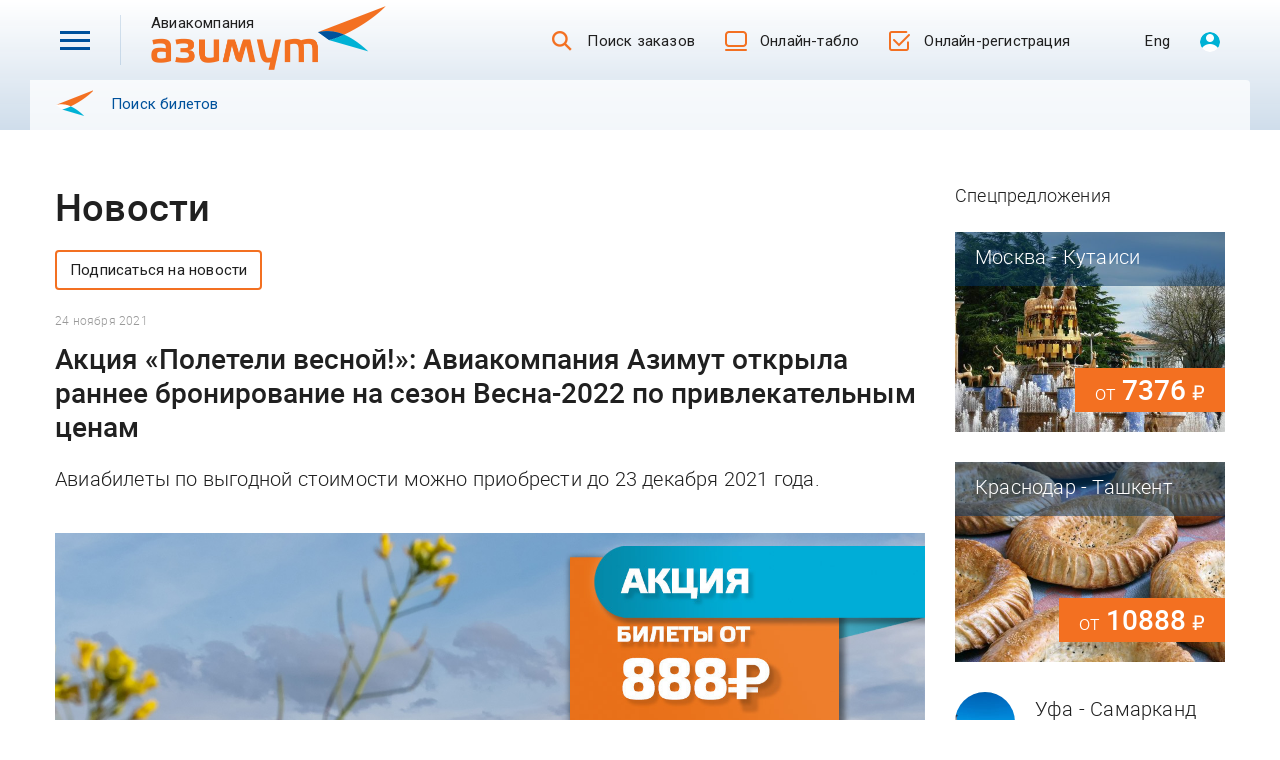

--- FILE ---
content_type: text/html; charset=utf-8
request_url: https://azimuth.ru/ru/news/akciya-poleteli-vesnoy-aviakompaniya-azimut-otkryla-rannee-bronirovanie-na-sezon-vesna-2022-po-privlekatelnym-cenam
body_size: 34599
content:
<!DOCTYPE html><html lang="ru"><head><meta charset="utf-8" /><meta content="IE=edge" http-equiv="X-UA-Compatible" />
<script>window.NREUM||(NREUM={});NREUM.info={"beacon":"bam.nr-data.net","errorBeacon":"bam.nr-data.net","licenseKey":"0bda6fc780","applicationID":"90666794","transactionName":"JQkMR0EOVFtSEUlbUREVTUBbDk8=","queueTime":0,"applicationTime":603,"agent":""}</script>
<script>(window.NREUM||(NREUM={})).init={ajax:{deny_list:["bam.nr-data.net"]},feature_flags:["soft_nav"]};(window.NREUM||(NREUM={})).loader_config={licenseKey:"0bda6fc780",applicationID:"90666794",browserID:"90666808"};;/*! For license information please see nr-loader-rum-1.308.0.min.js.LICENSE.txt */
(()=>{var e,t,r={163:(e,t,r)=>{"use strict";r.d(t,{j:()=>E});var n=r(384),i=r(1741);var a=r(2555);r(860).K7.genericEvents;const s="experimental.resources",o="register",c=e=>{if(!e||"string"!=typeof e)return!1;try{document.createDocumentFragment().querySelector(e)}catch{return!1}return!0};var d=r(2614),u=r(944),l=r(8122);const f="[data-nr-mask]",g=e=>(0,l.a)(e,(()=>{const e={feature_flags:[],experimental:{allow_registered_children:!1,resources:!1},mask_selector:"*",block_selector:"[data-nr-block]",mask_input_options:{color:!1,date:!1,"datetime-local":!1,email:!1,month:!1,number:!1,range:!1,search:!1,tel:!1,text:!1,time:!1,url:!1,week:!1,textarea:!1,select:!1,password:!0}};return{ajax:{deny_list:void 0,block_internal:!0,enabled:!0,autoStart:!0},api:{get allow_registered_children(){return e.feature_flags.includes(o)||e.experimental.allow_registered_children},set allow_registered_children(t){e.experimental.allow_registered_children=t},duplicate_registered_data:!1},browser_consent_mode:{enabled:!1},distributed_tracing:{enabled:void 0,exclude_newrelic_header:void 0,cors_use_newrelic_header:void 0,cors_use_tracecontext_headers:void 0,allowed_origins:void 0},get feature_flags(){return e.feature_flags},set feature_flags(t){e.feature_flags=t},generic_events:{enabled:!0,autoStart:!0},harvest:{interval:30},jserrors:{enabled:!0,autoStart:!0},logging:{enabled:!0,autoStart:!0},metrics:{enabled:!0,autoStart:!0},obfuscate:void 0,page_action:{enabled:!0},page_view_event:{enabled:!0,autoStart:!0},page_view_timing:{enabled:!0,autoStart:!0},performance:{capture_marks:!1,capture_measures:!1,capture_detail:!0,resources:{get enabled(){return e.feature_flags.includes(s)||e.experimental.resources},set enabled(t){e.experimental.resources=t},asset_types:[],first_party_domains:[],ignore_newrelic:!0}},privacy:{cookies_enabled:!0},proxy:{assets:void 0,beacon:void 0},session:{expiresMs:d.wk,inactiveMs:d.BB},session_replay:{autoStart:!0,enabled:!1,preload:!1,sampling_rate:10,error_sampling_rate:100,collect_fonts:!1,inline_images:!1,fix_stylesheets:!0,mask_all_inputs:!0,get mask_text_selector(){return e.mask_selector},set mask_text_selector(t){c(t)?e.mask_selector="".concat(t,",").concat(f):""===t||null===t?e.mask_selector=f:(0,u.R)(5,t)},get block_class(){return"nr-block"},get ignore_class(){return"nr-ignore"},get mask_text_class(){return"nr-mask"},get block_selector(){return e.block_selector},set block_selector(t){c(t)?e.block_selector+=",".concat(t):""!==t&&(0,u.R)(6,t)},get mask_input_options(){return e.mask_input_options},set mask_input_options(t){t&&"object"==typeof t?e.mask_input_options={...t,password:!0}:(0,u.R)(7,t)}},session_trace:{enabled:!0,autoStart:!0},soft_navigations:{enabled:!0,autoStart:!0},spa:{enabled:!0,autoStart:!0},ssl:void 0,user_actions:{enabled:!0,elementAttributes:["id","className","tagName","type"]}}})());var p=r(6154),m=r(9324);let h=0;const v={buildEnv:m.F3,distMethod:m.Xs,version:m.xv,originTime:p.WN},b={consented:!1},y={appMetadata:{},get consented(){return this.session?.state?.consent||b.consented},set consented(e){b.consented=e},customTransaction:void 0,denyList:void 0,disabled:!1,harvester:void 0,isolatedBacklog:!1,isRecording:!1,loaderType:void 0,maxBytes:3e4,obfuscator:void 0,onerror:void 0,ptid:void 0,releaseIds:{},session:void 0,timeKeeper:void 0,registeredEntities:[],jsAttributesMetadata:{bytes:0},get harvestCount(){return++h}},_=e=>{const t=(0,l.a)(e,y),r=Object.keys(v).reduce((e,t)=>(e[t]={value:v[t],writable:!1,configurable:!0,enumerable:!0},e),{});return Object.defineProperties(t,r)};var w=r(5701);const x=e=>{const t=e.startsWith("http");e+="/",r.p=t?e:"https://"+e};var R=r(7836),k=r(3241);const A={accountID:void 0,trustKey:void 0,agentID:void 0,licenseKey:void 0,applicationID:void 0,xpid:void 0},S=e=>(0,l.a)(e,A),T=new Set;function E(e,t={},r,s){let{init:o,info:c,loader_config:d,runtime:u={},exposed:l=!0}=t;if(!c){const e=(0,n.pV)();o=e.init,c=e.info,d=e.loader_config}e.init=g(o||{}),e.loader_config=S(d||{}),c.jsAttributes??={},p.bv&&(c.jsAttributes.isWorker=!0),e.info=(0,a.D)(c);const f=e.init,m=[c.beacon,c.errorBeacon];T.has(e.agentIdentifier)||(f.proxy.assets&&(x(f.proxy.assets),m.push(f.proxy.assets)),f.proxy.beacon&&m.push(f.proxy.beacon),e.beacons=[...m],function(e){const t=(0,n.pV)();Object.getOwnPropertyNames(i.W.prototype).forEach(r=>{const n=i.W.prototype[r];if("function"!=typeof n||"constructor"===n)return;let a=t[r];e[r]&&!1!==e.exposed&&"micro-agent"!==e.runtime?.loaderType&&(t[r]=(...t)=>{const n=e[r](...t);return a?a(...t):n})})}(e),(0,n.US)("activatedFeatures",w.B)),u.denyList=[...f.ajax.deny_list||[],...f.ajax.block_internal?m:[]],u.ptid=e.agentIdentifier,u.loaderType=r,e.runtime=_(u),T.has(e.agentIdentifier)||(e.ee=R.ee.get(e.agentIdentifier),e.exposed=l,(0,k.W)({agentIdentifier:e.agentIdentifier,drained:!!w.B?.[e.agentIdentifier],type:"lifecycle",name:"initialize",feature:void 0,data:e.config})),T.add(e.agentIdentifier)}},384:(e,t,r)=>{"use strict";r.d(t,{NT:()=>s,US:()=>u,Zm:()=>o,bQ:()=>d,dV:()=>c,pV:()=>l});var n=r(6154),i=r(1863),a=r(1910);const s={beacon:"bam.nr-data.net",errorBeacon:"bam.nr-data.net"};function o(){return n.gm.NREUM||(n.gm.NREUM={}),void 0===n.gm.newrelic&&(n.gm.newrelic=n.gm.NREUM),n.gm.NREUM}function c(){let e=o();return e.o||(e.o={ST:n.gm.setTimeout,SI:n.gm.setImmediate||n.gm.setInterval,CT:n.gm.clearTimeout,XHR:n.gm.XMLHttpRequest,REQ:n.gm.Request,EV:n.gm.Event,PR:n.gm.Promise,MO:n.gm.MutationObserver,FETCH:n.gm.fetch,WS:n.gm.WebSocket},(0,a.i)(...Object.values(e.o))),e}function d(e,t){let r=o();r.initializedAgents??={},t.initializedAt={ms:(0,i.t)(),date:new Date},r.initializedAgents[e]=t}function u(e,t){o()[e]=t}function l(){return function(){let e=o();const t=e.info||{};e.info={beacon:s.beacon,errorBeacon:s.errorBeacon,...t}}(),function(){let e=o();const t=e.init||{};e.init={...t}}(),c(),function(){let e=o();const t=e.loader_config||{};e.loader_config={...t}}(),o()}},782:(e,t,r)=>{"use strict";r.d(t,{T:()=>n});const n=r(860).K7.pageViewTiming},860:(e,t,r)=>{"use strict";r.d(t,{$J:()=>u,K7:()=>c,P3:()=>d,XX:()=>i,Yy:()=>o,df:()=>a,qY:()=>n,v4:()=>s});const n="events",i="jserrors",a="browser/blobs",s="rum",o="browser/logs",c={ajax:"ajax",genericEvents:"generic_events",jserrors:i,logging:"logging",metrics:"metrics",pageAction:"page_action",pageViewEvent:"page_view_event",pageViewTiming:"page_view_timing",sessionReplay:"session_replay",sessionTrace:"session_trace",softNav:"soft_navigations",spa:"spa"},d={[c.pageViewEvent]:1,[c.pageViewTiming]:2,[c.metrics]:3,[c.jserrors]:4,[c.spa]:5,[c.ajax]:6,[c.sessionTrace]:7,[c.softNav]:8,[c.sessionReplay]:9,[c.logging]:10,[c.genericEvents]:11},u={[c.pageViewEvent]:s,[c.pageViewTiming]:n,[c.ajax]:n,[c.spa]:n,[c.softNav]:n,[c.metrics]:i,[c.jserrors]:i,[c.sessionTrace]:a,[c.sessionReplay]:a,[c.logging]:o,[c.genericEvents]:"ins"}},944:(e,t,r)=>{"use strict";r.d(t,{R:()=>i});var n=r(3241);function i(e,t){"function"==typeof console.debug&&(console.debug("New Relic Warning: https://github.com/newrelic/newrelic-browser-agent/blob/main/docs/warning-codes.md#".concat(e),t),(0,n.W)({agentIdentifier:null,drained:null,type:"data",name:"warn",feature:"warn",data:{code:e,secondary:t}}))}},1687:(e,t,r)=>{"use strict";r.d(t,{Ak:()=>d,Ze:()=>f,x3:()=>u});var n=r(3241),i=r(7836),a=r(3606),s=r(860),o=r(2646);const c={};function d(e,t){const r={staged:!1,priority:s.P3[t]||0};l(e),c[e].get(t)||c[e].set(t,r)}function u(e,t){e&&c[e]&&(c[e].get(t)&&c[e].delete(t),p(e,t,!1),c[e].size&&g(e))}function l(e){if(!e)throw new Error("agentIdentifier required");c[e]||(c[e]=new Map)}function f(e="",t="feature",r=!1){if(l(e),!e||!c[e].get(t)||r)return p(e,t);c[e].get(t).staged=!0,g(e)}function g(e){const t=Array.from(c[e]);t.every(([e,t])=>t.staged)&&(t.sort((e,t)=>e[1].priority-t[1].priority),t.forEach(([t])=>{c[e].delete(t),p(e,t)}))}function p(e,t,r=!0){const s=e?i.ee.get(e):i.ee,c=a.i.handlers;if(!s.aborted&&s.backlog&&c){if((0,n.W)({agentIdentifier:e,type:"lifecycle",name:"drain",feature:t}),r){const e=s.backlog[t],r=c[t];if(r){for(let t=0;e&&t<e.length;++t)m(e[t],r);Object.entries(r).forEach(([e,t])=>{Object.values(t||{}).forEach(t=>{t[0]?.on&&t[0]?.context()instanceof o.y&&t[0].on(e,t[1])})})}}s.isolatedBacklog||delete c[t],s.backlog[t]=null,s.emit("drain-"+t,[])}}function m(e,t){var r=e[1];Object.values(t[r]||{}).forEach(t=>{var r=e[0];if(t[0]===r){var n=t[1],i=e[3],a=e[2];n.apply(i,a)}})}},1738:(e,t,r)=>{"use strict";r.d(t,{U:()=>g,Y:()=>f});var n=r(3241),i=r(9908),a=r(1863),s=r(944),o=r(5701),c=r(3969),d=r(8362),u=r(860),l=r(4261);function f(e,t,r,a){const f=a||r;!f||f[e]&&f[e]!==d.d.prototype[e]||(f[e]=function(){(0,i.p)(c.xV,["API/"+e+"/called"],void 0,u.K7.metrics,r.ee),(0,n.W)({agentIdentifier:r.agentIdentifier,drained:!!o.B?.[r.agentIdentifier],type:"data",name:"api",feature:l.Pl+e,data:{}});try{return t.apply(this,arguments)}catch(e){(0,s.R)(23,e)}})}function g(e,t,r,n,s){const o=e.info;null===r?delete o.jsAttributes[t]:o.jsAttributes[t]=r,(s||null===r)&&(0,i.p)(l.Pl+n,[(0,a.t)(),t,r],void 0,"session",e.ee)}},1741:(e,t,r)=>{"use strict";r.d(t,{W:()=>a});var n=r(944),i=r(4261);class a{#e(e,...t){if(this[e]!==a.prototype[e])return this[e](...t);(0,n.R)(35,e)}addPageAction(e,t){return this.#e(i.hG,e,t)}register(e){return this.#e(i.eY,e)}recordCustomEvent(e,t){return this.#e(i.fF,e,t)}setPageViewName(e,t){return this.#e(i.Fw,e,t)}setCustomAttribute(e,t,r){return this.#e(i.cD,e,t,r)}noticeError(e,t){return this.#e(i.o5,e,t)}setUserId(e,t=!1){return this.#e(i.Dl,e,t)}setApplicationVersion(e){return this.#e(i.nb,e)}setErrorHandler(e){return this.#e(i.bt,e)}addRelease(e,t){return this.#e(i.k6,e,t)}log(e,t){return this.#e(i.$9,e,t)}start(){return this.#e(i.d3)}finished(e){return this.#e(i.BL,e)}recordReplay(){return this.#e(i.CH)}pauseReplay(){return this.#e(i.Tb)}addToTrace(e){return this.#e(i.U2,e)}setCurrentRouteName(e){return this.#e(i.PA,e)}interaction(e){return this.#e(i.dT,e)}wrapLogger(e,t,r){return this.#e(i.Wb,e,t,r)}measure(e,t){return this.#e(i.V1,e,t)}consent(e){return this.#e(i.Pv,e)}}},1863:(e,t,r)=>{"use strict";function n(){return Math.floor(performance.now())}r.d(t,{t:()=>n})},1910:(e,t,r)=>{"use strict";r.d(t,{i:()=>a});var n=r(944);const i=new Map;function a(...e){return e.every(e=>{if(i.has(e))return i.get(e);const t="function"==typeof e?e.toString():"",r=t.includes("[native code]"),a=t.includes("nrWrapper");return r||a||(0,n.R)(64,e?.name||t),i.set(e,r),r})}},2555:(e,t,r)=>{"use strict";r.d(t,{D:()=>o,f:()=>s});var n=r(384),i=r(8122);const a={beacon:n.NT.beacon,errorBeacon:n.NT.errorBeacon,licenseKey:void 0,applicationID:void 0,sa:void 0,queueTime:void 0,applicationTime:void 0,ttGuid:void 0,user:void 0,account:void 0,product:void 0,extra:void 0,jsAttributes:{},userAttributes:void 0,atts:void 0,transactionName:void 0,tNamePlain:void 0};function s(e){try{return!!e.licenseKey&&!!e.errorBeacon&&!!e.applicationID}catch(e){return!1}}const o=e=>(0,i.a)(e,a)},2614:(e,t,r)=>{"use strict";r.d(t,{BB:()=>s,H3:()=>n,g:()=>d,iL:()=>c,tS:()=>o,uh:()=>i,wk:()=>a});const n="NRBA",i="SESSION",a=144e5,s=18e5,o={STARTED:"session-started",PAUSE:"session-pause",RESET:"session-reset",RESUME:"session-resume",UPDATE:"session-update"},c={SAME_TAB:"same-tab",CROSS_TAB:"cross-tab"},d={OFF:0,FULL:1,ERROR:2}},2646:(e,t,r)=>{"use strict";r.d(t,{y:()=>n});class n{constructor(e){this.contextId=e}}},2843:(e,t,r)=>{"use strict";r.d(t,{G:()=>a,u:()=>i});var n=r(3878);function i(e,t=!1,r,i){(0,n.DD)("visibilitychange",function(){if(t)return void("hidden"===document.visibilityState&&e());e(document.visibilityState)},r,i)}function a(e,t,r){(0,n.sp)("pagehide",e,t,r)}},3241:(e,t,r)=>{"use strict";r.d(t,{W:()=>a});var n=r(6154);const i="newrelic";function a(e={}){try{n.gm.dispatchEvent(new CustomEvent(i,{detail:e}))}catch(e){}}},3606:(e,t,r)=>{"use strict";r.d(t,{i:()=>a});var n=r(9908);a.on=s;var i=a.handlers={};function a(e,t,r,a){s(a||n.d,i,e,t,r)}function s(e,t,r,i,a){a||(a="feature"),e||(e=n.d);var s=t[a]=t[a]||{};(s[r]=s[r]||[]).push([e,i])}},3878:(e,t,r)=>{"use strict";function n(e,t){return{capture:e,passive:!1,signal:t}}function i(e,t,r=!1,i){window.addEventListener(e,t,n(r,i))}function a(e,t,r=!1,i){document.addEventListener(e,t,n(r,i))}r.d(t,{DD:()=>a,jT:()=>n,sp:()=>i})},3969:(e,t,r)=>{"use strict";r.d(t,{TZ:()=>n,XG:()=>o,rs:()=>i,xV:()=>s,z_:()=>a});const n=r(860).K7.metrics,i="sm",a="cm",s="storeSupportabilityMetrics",o="storeEventMetrics"},4234:(e,t,r)=>{"use strict";r.d(t,{W:()=>a});var n=r(7836),i=r(1687);class a{constructor(e,t){this.agentIdentifier=e,this.ee=n.ee.get(e),this.featureName=t,this.blocked=!1}deregisterDrain(){(0,i.x3)(this.agentIdentifier,this.featureName)}}},4261:(e,t,r)=>{"use strict";r.d(t,{$9:()=>d,BL:()=>o,CH:()=>g,Dl:()=>_,Fw:()=>y,PA:()=>h,Pl:()=>n,Pv:()=>k,Tb:()=>l,U2:()=>a,V1:()=>R,Wb:()=>x,bt:()=>b,cD:()=>v,d3:()=>w,dT:()=>c,eY:()=>p,fF:()=>f,hG:()=>i,k6:()=>s,nb:()=>m,o5:()=>u});const n="api-",i="addPageAction",a="addToTrace",s="addRelease",o="finished",c="interaction",d="log",u="noticeError",l="pauseReplay",f="recordCustomEvent",g="recordReplay",p="register",m="setApplicationVersion",h="setCurrentRouteName",v="setCustomAttribute",b="setErrorHandler",y="setPageViewName",_="setUserId",w="start",x="wrapLogger",R="measure",k="consent"},5289:(e,t,r)=>{"use strict";r.d(t,{GG:()=>s,Qr:()=>c,sB:()=>o});var n=r(3878),i=r(6389);function a(){return"undefined"==typeof document||"complete"===document.readyState}function s(e,t){if(a())return e();const r=(0,i.J)(e),s=setInterval(()=>{a()&&(clearInterval(s),r())},500);(0,n.sp)("load",r,t)}function o(e){if(a())return e();(0,n.DD)("DOMContentLoaded",e)}function c(e){if(a())return e();(0,n.sp)("popstate",e)}},5607:(e,t,r)=>{"use strict";r.d(t,{W:()=>n});const n=(0,r(9566).bz)()},5701:(e,t,r)=>{"use strict";r.d(t,{B:()=>a,t:()=>s});var n=r(3241);const i=new Set,a={};function s(e,t){const r=t.agentIdentifier;a[r]??={},e&&"object"==typeof e&&(i.has(r)||(t.ee.emit("rumresp",[e]),a[r]=e,i.add(r),(0,n.W)({agentIdentifier:r,loaded:!0,drained:!0,type:"lifecycle",name:"load",feature:void 0,data:e})))}},6154:(e,t,r)=>{"use strict";r.d(t,{OF:()=>c,RI:()=>i,WN:()=>u,bv:()=>a,eN:()=>l,gm:()=>s,mw:()=>o,sb:()=>d});var n=r(1863);const i="undefined"!=typeof window&&!!window.document,a="undefined"!=typeof WorkerGlobalScope&&("undefined"!=typeof self&&self instanceof WorkerGlobalScope&&self.navigator instanceof WorkerNavigator||"undefined"!=typeof globalThis&&globalThis instanceof WorkerGlobalScope&&globalThis.navigator instanceof WorkerNavigator),s=i?window:"undefined"!=typeof WorkerGlobalScope&&("undefined"!=typeof self&&self instanceof WorkerGlobalScope&&self||"undefined"!=typeof globalThis&&globalThis instanceof WorkerGlobalScope&&globalThis),o=Boolean("hidden"===s?.document?.visibilityState),c=/iPad|iPhone|iPod/.test(s.navigator?.userAgent),d=c&&"undefined"==typeof SharedWorker,u=((()=>{const e=s.navigator?.userAgent?.match(/Firefox[/\s](\d+\.\d+)/);Array.isArray(e)&&e.length>=2&&e[1]})(),Date.now()-(0,n.t)()),l=()=>"undefined"!=typeof PerformanceNavigationTiming&&s?.performance?.getEntriesByType("navigation")?.[0]?.responseStart},6389:(e,t,r)=>{"use strict";function n(e,t=500,r={}){const n=r?.leading||!1;let i;return(...r)=>{n&&void 0===i&&(e.apply(this,r),i=setTimeout(()=>{i=clearTimeout(i)},t)),n||(clearTimeout(i),i=setTimeout(()=>{e.apply(this,r)},t))}}function i(e){let t=!1;return(...r)=>{t||(t=!0,e.apply(this,r))}}r.d(t,{J:()=>i,s:()=>n})},6630:(e,t,r)=>{"use strict";r.d(t,{T:()=>n});const n=r(860).K7.pageViewEvent},7699:(e,t,r)=>{"use strict";r.d(t,{It:()=>a,KC:()=>o,No:()=>i,qh:()=>s});var n=r(860);const i=16e3,a=1e6,s="SESSION_ERROR",o={[n.K7.logging]:!0,[n.K7.genericEvents]:!1,[n.K7.jserrors]:!1,[n.K7.ajax]:!1}},7836:(e,t,r)=>{"use strict";r.d(t,{P:()=>o,ee:()=>c});var n=r(384),i=r(8990),a=r(2646),s=r(5607);const o="nr@context:".concat(s.W),c=function e(t,r){var n={},s={},u={},l=!1;try{l=16===r.length&&d.initializedAgents?.[r]?.runtime.isolatedBacklog}catch(e){}var f={on:p,addEventListener:p,removeEventListener:function(e,t){var r=n[e];if(!r)return;for(var i=0;i<r.length;i++)r[i]===t&&r.splice(i,1)},emit:function(e,r,n,i,a){!1!==a&&(a=!0);if(c.aborted&&!i)return;t&&a&&t.emit(e,r,n);var o=g(n);m(e).forEach(e=>{e.apply(o,r)});var d=v()[s[e]];d&&d.push([f,e,r,o]);return o},get:h,listeners:m,context:g,buffer:function(e,t){const r=v();if(t=t||"feature",f.aborted)return;Object.entries(e||{}).forEach(([e,n])=>{s[n]=t,t in r||(r[t]=[])})},abort:function(){f._aborted=!0,Object.keys(f.backlog).forEach(e=>{delete f.backlog[e]})},isBuffering:function(e){return!!v()[s[e]]},debugId:r,backlog:l?{}:t&&"object"==typeof t.backlog?t.backlog:{},isolatedBacklog:l};return Object.defineProperty(f,"aborted",{get:()=>{let e=f._aborted||!1;return e||(t&&(e=t.aborted),e)}}),f;function g(e){return e&&e instanceof a.y?e:e?(0,i.I)(e,o,()=>new a.y(o)):new a.y(o)}function p(e,t){n[e]=m(e).concat(t)}function m(e){return n[e]||[]}function h(t){return u[t]=u[t]||e(f,t)}function v(){return f.backlog}}(void 0,"globalEE"),d=(0,n.Zm)();d.ee||(d.ee=c)},8122:(e,t,r)=>{"use strict";r.d(t,{a:()=>i});var n=r(944);function i(e,t){try{if(!e||"object"!=typeof e)return(0,n.R)(3);if(!t||"object"!=typeof t)return(0,n.R)(4);const r=Object.create(Object.getPrototypeOf(t),Object.getOwnPropertyDescriptors(t)),a=0===Object.keys(r).length?e:r;for(let s in a)if(void 0!==e[s])try{if(null===e[s]){r[s]=null;continue}Array.isArray(e[s])&&Array.isArray(t[s])?r[s]=Array.from(new Set([...e[s],...t[s]])):"object"==typeof e[s]&&"object"==typeof t[s]?r[s]=i(e[s],t[s]):r[s]=e[s]}catch(e){r[s]||(0,n.R)(1,e)}return r}catch(e){(0,n.R)(2,e)}}},8362:(e,t,r)=>{"use strict";r.d(t,{d:()=>a});var n=r(9566),i=r(1741);class a extends i.W{agentIdentifier=(0,n.LA)(16)}},8374:(e,t,r)=>{r.nc=(()=>{try{return document?.currentScript?.nonce}catch(e){}return""})()},8990:(e,t,r)=>{"use strict";r.d(t,{I:()=>i});var n=Object.prototype.hasOwnProperty;function i(e,t,r){if(n.call(e,t))return e[t];var i=r();if(Object.defineProperty&&Object.keys)try{return Object.defineProperty(e,t,{value:i,writable:!0,enumerable:!1}),i}catch(e){}return e[t]=i,i}},9324:(e,t,r)=>{"use strict";r.d(t,{F3:()=>i,Xs:()=>a,xv:()=>n});const n="1.308.0",i="PROD",a="CDN"},9566:(e,t,r)=>{"use strict";r.d(t,{LA:()=>o,bz:()=>s});var n=r(6154);const i="xxxxxxxx-xxxx-4xxx-yxxx-xxxxxxxxxxxx";function a(e,t){return e?15&e[t]:16*Math.random()|0}function s(){const e=n.gm?.crypto||n.gm?.msCrypto;let t,r=0;return e&&e.getRandomValues&&(t=e.getRandomValues(new Uint8Array(30))),i.split("").map(e=>"x"===e?a(t,r++).toString(16):"y"===e?(3&a()|8).toString(16):e).join("")}function o(e){const t=n.gm?.crypto||n.gm?.msCrypto;let r,i=0;t&&t.getRandomValues&&(r=t.getRandomValues(new Uint8Array(e)));const s=[];for(var o=0;o<e;o++)s.push(a(r,i++).toString(16));return s.join("")}},9908:(e,t,r)=>{"use strict";r.d(t,{d:()=>n,p:()=>i});var n=r(7836).ee.get("handle");function i(e,t,r,i,a){a?(a.buffer([e],i),a.emit(e,t,r)):(n.buffer([e],i),n.emit(e,t,r))}}},n={};function i(e){var t=n[e];if(void 0!==t)return t.exports;var a=n[e]={exports:{}};return r[e](a,a.exports,i),a.exports}i.m=r,i.d=(e,t)=>{for(var r in t)i.o(t,r)&&!i.o(e,r)&&Object.defineProperty(e,r,{enumerable:!0,get:t[r]})},i.f={},i.e=e=>Promise.all(Object.keys(i.f).reduce((t,r)=>(i.f[r](e,t),t),[])),i.u=e=>"nr-rum-1.308.0.min.js",i.o=(e,t)=>Object.prototype.hasOwnProperty.call(e,t),e={},t="NRBA-1.308.0.PROD:",i.l=(r,n,a,s)=>{if(e[r])e[r].push(n);else{var o,c;if(void 0!==a)for(var d=document.getElementsByTagName("script"),u=0;u<d.length;u++){var l=d[u];if(l.getAttribute("src")==r||l.getAttribute("data-webpack")==t+a){o=l;break}}if(!o){c=!0;var f={296:"sha512-+MIMDsOcckGXa1EdWHqFNv7P+JUkd5kQwCBr3KE6uCvnsBNUrdSt4a/3/L4j4TxtnaMNjHpza2/erNQbpacJQA=="};(o=document.createElement("script")).charset="utf-8",i.nc&&o.setAttribute("nonce",i.nc),o.setAttribute("data-webpack",t+a),o.src=r,0!==o.src.indexOf(window.location.origin+"/")&&(o.crossOrigin="anonymous"),f[s]&&(o.integrity=f[s])}e[r]=[n];var g=(t,n)=>{o.onerror=o.onload=null,clearTimeout(p);var i=e[r];if(delete e[r],o.parentNode&&o.parentNode.removeChild(o),i&&i.forEach(e=>e(n)),t)return t(n)},p=setTimeout(g.bind(null,void 0,{type:"timeout",target:o}),12e4);o.onerror=g.bind(null,o.onerror),o.onload=g.bind(null,o.onload),c&&document.head.appendChild(o)}},i.r=e=>{"undefined"!=typeof Symbol&&Symbol.toStringTag&&Object.defineProperty(e,Symbol.toStringTag,{value:"Module"}),Object.defineProperty(e,"__esModule",{value:!0})},i.p="https://js-agent.newrelic.com/",(()=>{var e={374:0,840:0};i.f.j=(t,r)=>{var n=i.o(e,t)?e[t]:void 0;if(0!==n)if(n)r.push(n[2]);else{var a=new Promise((r,i)=>n=e[t]=[r,i]);r.push(n[2]=a);var s=i.p+i.u(t),o=new Error;i.l(s,r=>{if(i.o(e,t)&&(0!==(n=e[t])&&(e[t]=void 0),n)){var a=r&&("load"===r.type?"missing":r.type),s=r&&r.target&&r.target.src;o.message="Loading chunk "+t+" failed: ("+a+": "+s+")",o.name="ChunkLoadError",o.type=a,o.request=s,n[1](o)}},"chunk-"+t,t)}};var t=(t,r)=>{var n,a,[s,o,c]=r,d=0;if(s.some(t=>0!==e[t])){for(n in o)i.o(o,n)&&(i.m[n]=o[n]);if(c)c(i)}for(t&&t(r);d<s.length;d++)a=s[d],i.o(e,a)&&e[a]&&e[a][0](),e[a]=0},r=self["webpackChunk:NRBA-1.308.0.PROD"]=self["webpackChunk:NRBA-1.308.0.PROD"]||[];r.forEach(t.bind(null,0)),r.push=t.bind(null,r.push.bind(r))})(),(()=>{"use strict";i(8374);var e=i(8362),t=i(860);const r=Object.values(t.K7);var n=i(163);var a=i(9908),s=i(1863),o=i(4261),c=i(1738);var d=i(1687),u=i(4234),l=i(5289),f=i(6154),g=i(944),p=i(384);const m=e=>f.RI&&!0===e?.privacy.cookies_enabled;function h(e){return!!(0,p.dV)().o.MO&&m(e)&&!0===e?.session_trace.enabled}var v=i(6389),b=i(7699);class y extends u.W{constructor(e,t){super(e.agentIdentifier,t),this.agentRef=e,this.abortHandler=void 0,this.featAggregate=void 0,this.loadedSuccessfully=void 0,this.onAggregateImported=new Promise(e=>{this.loadedSuccessfully=e}),this.deferred=Promise.resolve(),!1===e.init[this.featureName].autoStart?this.deferred=new Promise((t,r)=>{this.ee.on("manual-start-all",(0,v.J)(()=>{(0,d.Ak)(e.agentIdentifier,this.featureName),t()}))}):(0,d.Ak)(e.agentIdentifier,t)}importAggregator(e,t,r={}){if(this.featAggregate)return;const n=async()=>{let n;await this.deferred;try{if(m(e.init)){const{setupAgentSession:t}=await i.e(296).then(i.bind(i,3305));n=t(e)}}catch(e){(0,g.R)(20,e),this.ee.emit("internal-error",[e]),(0,a.p)(b.qh,[e],void 0,this.featureName,this.ee)}try{if(!this.#t(this.featureName,n,e.init))return(0,d.Ze)(this.agentIdentifier,this.featureName),void this.loadedSuccessfully(!1);const{Aggregate:i}=await t();this.featAggregate=new i(e,r),e.runtime.harvester.initializedAggregates.push(this.featAggregate),this.loadedSuccessfully(!0)}catch(e){(0,g.R)(34,e),this.abortHandler?.(),(0,d.Ze)(this.agentIdentifier,this.featureName,!0),this.loadedSuccessfully(!1),this.ee&&this.ee.abort()}};f.RI?(0,l.GG)(()=>n(),!0):n()}#t(e,r,n){if(this.blocked)return!1;switch(e){case t.K7.sessionReplay:return h(n)&&!!r;case t.K7.sessionTrace:return!!r;default:return!0}}}var _=i(6630),w=i(2614),x=i(3241);class R extends y{static featureName=_.T;constructor(e){var t;super(e,_.T),this.setupInspectionEvents(e.agentIdentifier),t=e,(0,c.Y)(o.Fw,function(e,r){"string"==typeof e&&("/"!==e.charAt(0)&&(e="/"+e),t.runtime.customTransaction=(r||"http://custom.transaction")+e,(0,a.p)(o.Pl+o.Fw,[(0,s.t)()],void 0,void 0,t.ee))},t),this.importAggregator(e,()=>i.e(296).then(i.bind(i,3943)))}setupInspectionEvents(e){const t=(t,r)=>{t&&(0,x.W)({agentIdentifier:e,timeStamp:t.timeStamp,loaded:"complete"===t.target.readyState,type:"window",name:r,data:t.target.location+""})};(0,l.sB)(e=>{t(e,"DOMContentLoaded")}),(0,l.GG)(e=>{t(e,"load")}),(0,l.Qr)(e=>{t(e,"navigate")}),this.ee.on(w.tS.UPDATE,(t,r)=>{(0,x.W)({agentIdentifier:e,type:"lifecycle",name:"session",data:r})})}}class k extends e.d{constructor(e){var t;(super(),f.gm)?(this.features={},(0,p.bQ)(this.agentIdentifier,this),this.desiredFeatures=new Set(e.features||[]),this.desiredFeatures.add(R),(0,n.j)(this,e,e.loaderType||"agent"),t=this,(0,c.Y)(o.cD,function(e,r,n=!1){if("string"==typeof e){if(["string","number","boolean"].includes(typeof r)||null===r)return(0,c.U)(t,e,r,o.cD,n);(0,g.R)(40,typeof r)}else(0,g.R)(39,typeof e)},t),function(e){(0,c.Y)(o.Dl,function(t,r=!1){if("string"!=typeof t&&null!==t)return void(0,g.R)(41,typeof t);const n=e.info.jsAttributes["enduser.id"];r&&null!=n&&n!==t?(0,a.p)(o.Pl+"setUserIdAndResetSession",[t],void 0,"session",e.ee):(0,c.U)(e,"enduser.id",t,o.Dl,!0)},e)}(this),function(e){(0,c.Y)(o.nb,function(t){if("string"==typeof t||null===t)return(0,c.U)(e,"application.version",t,o.nb,!1);(0,g.R)(42,typeof t)},e)}(this),function(e){(0,c.Y)(o.d3,function(){e.ee.emit("manual-start-all")},e)}(this),function(e){(0,c.Y)(o.Pv,function(t=!0){if("boolean"==typeof t){if((0,a.p)(o.Pl+o.Pv,[t],void 0,"session",e.ee),e.runtime.consented=t,t){const t=e.features.page_view_event;t.onAggregateImported.then(e=>{const r=t.featAggregate;e&&!r.sentRum&&r.sendRum()})}}else(0,g.R)(65,typeof t)},e)}(this),this.run()):(0,g.R)(21)}get config(){return{info:this.info,init:this.init,loader_config:this.loader_config,runtime:this.runtime}}get api(){return this}run(){try{const e=function(e){const t={};return r.forEach(r=>{t[r]=!!e[r]?.enabled}),t}(this.init),n=[...this.desiredFeatures];n.sort((e,r)=>t.P3[e.featureName]-t.P3[r.featureName]),n.forEach(r=>{if(!e[r.featureName]&&r.featureName!==t.K7.pageViewEvent)return;if(r.featureName===t.K7.spa)return void(0,g.R)(67);const n=function(e){switch(e){case t.K7.ajax:return[t.K7.jserrors];case t.K7.sessionTrace:return[t.K7.ajax,t.K7.pageViewEvent];case t.K7.sessionReplay:return[t.K7.sessionTrace];case t.K7.pageViewTiming:return[t.K7.pageViewEvent];default:return[]}}(r.featureName).filter(e=>!(e in this.features));n.length>0&&(0,g.R)(36,{targetFeature:r.featureName,missingDependencies:n}),this.features[r.featureName]=new r(this)})}catch(e){(0,g.R)(22,e);for(const e in this.features)this.features[e].abortHandler?.();const t=(0,p.Zm)();delete t.initializedAgents[this.agentIdentifier]?.features,delete this.sharedAggregator;return t.ee.get(this.agentIdentifier).abort(),!1}}}var A=i(2843),S=i(782);class T extends y{static featureName=S.T;constructor(e){super(e,S.T),f.RI&&((0,A.u)(()=>(0,a.p)("docHidden",[(0,s.t)()],void 0,S.T,this.ee),!0),(0,A.G)(()=>(0,a.p)("winPagehide",[(0,s.t)()],void 0,S.T,this.ee)),this.importAggregator(e,()=>i.e(296).then(i.bind(i,2117))))}}var E=i(3969);class I extends y{static featureName=E.TZ;constructor(e){super(e,E.TZ),f.RI&&document.addEventListener("securitypolicyviolation",e=>{(0,a.p)(E.xV,["Generic/CSPViolation/Detected"],void 0,this.featureName,this.ee)}),this.importAggregator(e,()=>i.e(296).then(i.bind(i,9623)))}}new k({features:[R,T,I],loaderType:"lite"})})()})();</script><meta content="telephone=no" name="format-detection" /><meta content="width=device-width, initial-scale=1.0, maximum-scale=1.0, user-scalable=no" name="viewport" /><title>Акция «Полетели весной!»: Авиакомпания Азимут открыла раннее бронирование на сезон Весна-2022 по привлекательным ценам</title>
<meta property="og:title" content="Акция «Полетели весной!»: Авиакомпания Азимут открыла раннее бронирование на сезон Весна-2022 по привлекательным ценам">
<meta property="og:type" content="website">
<meta property="og:image" content="/uploads/news/photo/667/thumb_promo.jpg"><meta name="csrf-param" content="authenticity_token" />
<meta name="csrf-token" content="L+GYeXMRucpfXNdeVl5fogZilosDP2Qd5alZ9y75kJHpDAC6vTPprVqvzDjKTyAe6DcMf84cd1eFq+yD8kOhQw==" /><link rel="stylesheet" media="all" href="/assets/application-e07c834e688216000a36a69890530840549c7219be56038d88d87b073b7371f0.css" data-turbolinks-track="reload" /><script src="/assets/application-34c36acfdef7a9535d24494be26503a7af8b1de25a482ee4994aa48529ecdf47.js" data-turbolinks-track="reload"></script><link href="https://azimuth.ru/assets/favicon-b34577779973d353b70e5bb6a5fd1196a2245f06f06cca3732e23fe04bac3c41.png" rel="icon" /><script>window.current_locale = "ru";</script><script>function onloadCaptchaFunction() {
  setTimeout(function() {
     if (window.smartCaptcha && $('#captcha-container').length > 0) {
      $('.smart-captcha').each(function(i, v) {
        console.log('Enabling captcha');
        var widgetId = window.smartCaptcha.render(v, {
          sitekey: "ysc1_x5TLCuPmm54y2l0HiEj46zAfikwQqFww8xLbMeZD3e4ed191",
          invisible: true,
          hideShield: true
        })
        // $(v).data('widget-id', widgetId);
        window.smartCaptcha.execute(widgetId);
        $(v).closest('form').on('change', function() { window.smartCaptcha.execute(widgetId)})
      })
    }
  }, 1000)
}</script><!-- Yandex.Metrika counter -->
<!-- <noscript><div><img src="https://mc.yandex.ru/watch/45645816" style="position:absolute; left:-9999px;" alt="" /></div></noscript> -->
<!-- /Yandex.Metrika counter -->



<!-- Global site tag (gtag.js) - Google Analytics -->
<!-- <script async src="https://www.googletagmanager.com/gtag/js?id=UA-132209096-1"></script> -->


<script>

function myScripts() {

  (function(m,e,t,r,i,k,a){m[i]=m[i]||function(){(m[i].a=m[i].a||[]).push(arguments)};
   m[i].l=1*new Date();k=e.createElement(t),a=e.getElementsByTagName(t)[0],k.async=1,k.src=r,a.parentNode.insertBefore(k,a)})
   (window, document, "script", "https://mc.yandex.ru/metrika/tag.js", "ym");
    ym(45645816, "init", {
        clickmap:true,
        trackLinks:true,
        accurateTrackBounce:true,
        webvisor:true,
        ecommerce:"dataLayer"
    });

  (function(i, s, o, g) { a = s.createElement(o), m = s.getElementsByTagName(o)[0]; a.src = g; m.parentNode.insertBefore(a, m)})(window, document, 'script', '//www.googletagmanager.com/gtag/js?id=UA-132209096-1');

  (function(i, s, o, g) { a = s.createElement(o), m = s.getElementsByTagName(o)[0]; a.async=1; a.src = g; m.parentNode.insertBefore(a, m)})(window, document, 'script', '//cdn.sendpulse.com/js/push/825e281dc324595859deacb3f6b7a5fb_1.js');

  window.dataLayer = window.dataLayer || [];
  function gtag(){dataLayer.push(arguments);}
  gtag('js', new Date());

  gtag('config', 'UA-132209096-1');

  if (false) {(function(w, d, s, h, id) {
     w.roistatProjectId = id; w.roistatHost = h;
     var p = d.location.protocol == "https:" ? "https://" : "http://";
     var u = /^.*roistat_visit=[^;]+(.*)?$/.test(d.cookie) ? "/dist/module.js" : "/api/site/1.0/"+id+"/init";
     var js = d.createElement(s); js.charset="UTF-8"; js.async = 1; js.src = p+h+u; var js2 = d.getElementsByTagName(s)[0]; js2.parentNode.insertBefore(js, js2);
  })(window, document, 'script', 'cloud.roistat.com', 'cf6b1d8a3b0f3d35d4a5fd38f5241eb8');}

}
</script>
<!-- Subscription Form -->
<!-- <style >.sp-force-hide { display: none;}.sp-form[sp-id="114637"] { display: block; background: rgba(227, 227, 227, 1); padding: 40px; width: 540px; max-width: 100%; border-radius: 3px; -moz-border-radius: 3px; -webkit-border-radius: 3px; border-color: #dddddd; border-style: solid; border-width: 1px; font-family: "Segoe UI", Segoe, "Open Sans", sans-serif; background-repeat: no-repeat; background-position: center; background-size: auto;}.sp-form[sp-id="114637"] input[type="checkbox"] { display: inline-block; opacity: 1; visibility: visible;}.sp-form[sp-id="114637"] .sp-form-fields-wrapper { margin: 0 auto; width: 460px;}.sp-form[sp-id="114637"] .sp-form-control { background: #ffffff; border-color: #ffffff; border-style: solid; border-width: 1px; font-size: 15px; padding-left: 8.75px; padding-right: 8.75px; border-radius: 4px; -moz-border-radius: 4px; -webkit-border-radius: 4px; height: 35px; width: 100%;}.sp-form[sp-id="114637"] .sp-field label { color: #ffffff; font-size: 16px; font-style: normal; font-weight: bold;}.sp-form[sp-id="114637"] .sp-button { border-radius: 4px; -moz-border-radius: 4px; -webkit-border-radius: 4px; background-color: #f37021; color: #ffffff; width: 100%; font-weight: 700; font-style: normal; font-family: Arial, "Helvetica Neue", sans-serif; box-shadow: none; -moz-box-shadow: none; -webkit-box-shadow: none;}.sp-form[sp-id="114637"] .sp-button-container { text-align: left;}.sp-popup-outer { background: rgba(0, 0, 0, 0.49);}</style><div class="sp-form-outer sp-popup-outer sp-force-hide" style="background: rgba(0, 0, 0, 0.49);"><div id="sp-form-114637" sp-id="114637" sp-hash="2481f91438c7bbc8fc79c6c942d52b29aed70206c16c0c1aef4ba3922bb8fe97" sp-lang="ru" class="sp-form sp-form-regular sp-form-popup" sp-show-options="%7B%22satellite%22%3Afalse%2C%22maDomain%22%3A%22login.sendpulse.com%22%2C%22formsDomain%22%3A%22forms.sendpulse.com%22%2C%22condition%22%3A%22onButtonClick%22%2C%22scrollTo%22%3A25%2C%22delay%22%3A10%2C%22repeat%22%3A3%2C%22background%22%3A%22rgba(0%2C%200%2C%200%2C%200.49)%22%2C%22position%22%3A%22bottom-center%22%2C%22animation%22%3A%22%22%2C%22hideOnMobile%22%3Afalse%2C%22urlFilter%22%3Afalse%2C%22urlFilterConditions%22%3A%5B%7B%22force%22%3A%22hide%22%2C%22clause%22%3A%22contains%22%2C%22token%22%3A%22%22%7D%5D%2C%22analytics%22%3A%7B%22ga%22%3A%7B%22eventLabel%22%3A%22%D0%A4%D0%BE%D1%80%D0%BC%D0%B0_%D0%BF%D0%BE%D0%B4%D0%BF%D0%B8%D1%81%D0%BA%D0%B8_%D0%9F%D0%BE%D0%B4%D0%BF%D0%B8%D1%81%D1%87%D0%B8%D0%BA%D0%B8_%D1%81_%D1%81%D0%B0%D0%B9%D1%82%D0%B0%22%2C%22send%22%3Afalse%7D%2C%22ym%22%3A%7B%22counterId%22%3Anull%2C%22eventLabel%22%3A%22%D0%A4%D0%BE%D1%80%D0%BC%D0%B0_%D0%BF%D0%BE%D0%B4%D0%BF%D0%B8%D1%81%D0%BA%D0%B8_%D0%9F%D0%BE%D0%B4%D0%BF%D0%B8%D1%81%D1%87%D0%B8%D0%BA%D0%B8_%D1%81_%D1%81%D0%B0%D0%B9%D1%82%D0%B0%22%2C%22targetId%22%3Anull%2C%22send%22%3Afalse%7D%7D%7D"><div class="sp-form-fields-wrapper"><button class="sp-btn-close ">&nbsp;</button><div class="sp-message"><div></div></div> -->


<!-- <form novalidate="" class="sp-element-container ui-sortable ui-droppable sp-lg sp-field-nolabel "><div class="sp-field " sp-id="sp-ac0cbd76-f9a4-4146-bca0-21b6f9855008"><div style="font-family: inherit; line-height: 1.2;"><p style="text-align: center;"><span style="font-size: 24px;">Открытие продаж, новые направления и другие новости</span></p><p style="text-align: center;"><span style="color: #808080; font-size: 16px;">Авиакомпания Азимут на e-mail</span></p></div></div><div class="sp-field " sp-id="sp-1800ef82-cddb-4013-9377-84b53107042b"><label class="sp-control-label"><span >Email</span><strong >*</strong></label><input type="email" sp-type="email" name="sform[email]" class="sp-form-control " placeholder="username@gmail.com" sp-tips="%7B%22required%22%3A%22%D0%9E%D0%B1%D1%8F%D0%B7%D0%B0%D1%82%D0%B5%D0%BB%D1%8C%D0%BD%D0%BE%D0%B5%20%D0%BF%D0%BE%D0%BB%D0%B5%22%2C%22wrong%22%3A%22%D0%9D%D0%B5%D0%B2%D0%B5%D1%80%D0%BD%D1%8B%D0%B9%20email-%D0%B0%D0%B4%D1%80%D0%B5%D1%81%22%7D" required="required"></div><div class="sp-field sp-button-container sp-lg" sp-id="sp-3fdec5dc-67fd-4947-b882-a9880948cd02"><button id="sp-3fdec5dc-67fd-4947-b882-a9880948cd02" class="sp-button">Подписаться </button></div></form> -->

<!-- </div></div></div> -->

<!-- <script type="text/javascript" src="//static-login.sendpulse.com/apps/fc3/build/default-handler.js?1548078928396"></script> -->
<!-- /Subscription Form -->




<script src="/ru/gdpr-code.js?callback=myScripts"></script>




<style>
  .subscription-popup {
    position: fixed;
    background: #00000033;
    z-index: 1000;
    left: 0;
    right: 0;
    bottom: 0;
    top: 0;
    padding: 50px;
  }
  .subscription-popup .container {
    max-width: 400px;
    margin: 40px auto;
    padding: 30px;
    background: white;
    position: relative;
  }

  .subscription-popup .container .close {
    position: absolute;
    top: 0px;
    right: 0px;
    display: inline-block;
    padding: 10px 15px;
    font-size: 25px;
  }

  .subscription-popup .container .close:hover {
    color: silver;
    cursor: pointer;
  }

  .subscription-popup form.formtastic.feedback.exchange {
    margin: 0;
  }
  .subscription-popup form.formtastic.feedback.exchange fieldset input[type=email] {
    width: 100%;
  }
</style>

<script>
  $(function() {
    $('body').on('click', '.btn[sp-show-form]', function() { $('.subscription-popup').show(); })
    $('.subscription-popup').on('click', function(e) {
      if ($(e.target).is('.subscription-popup') || ($(e.target).is('.close'))) {
        $('.subscription-popup').hide();
      }
    })
  })

  function subscribeEmail(form) {
    $(form).closest('.subscription-popup').hide();
    ekEvents.push('subscribe', {
      groups: [3], // указывается id группы в которую собираем подписчиков
      fields: {
        email: $(form).find('[name=email]').val(),
      },
      extraFields: {
        form: 'news',  // если будут еще формы, нужно будет добавить для них значения в Энкод, для сегментирования
        source: 'site'
      }
    })

    return false;
  }

</script>

<script type="text/javascript">
  var script = document.createElement('script');
  script.type = 'text/javascript';
  script.src = '//cdn.enkod.ru/script/enpop.min.js';
  script.async = true;
  var first = document.getElementsByTagName('script')[0];
  first.parentNode.insertBefore(script, first);
  var enKodBox = window.enKodBox = window.enKodBox || {};
  var ekEvents = window.ekEvents || [];
  enKodBox['token'] = 'azimuth'; // системное id проекта в Enkod (у менеджера)
</script>

<div class="subscription-popup" style="display: none">
  <div class="container">
    <form method="POST" action="#" name="subscribtion_form" class="formtastic feedback exchange" onsubmit="return subscribeEmail(this)">
      <h2>Подписаться на новости</h2>
      <p>Открытие продаж, новые направления и другие новости авиакомпании «Азимут»</p>
      <fieldset>
        <ol>
          <li>
            <label>E-mail</label>
            <input type="email" name="email" validator="email" required="1" label="E-mail" placeholder="E-mail">
          </li>
          <li>
            <label style="float: none; width: 100%">
              <input type="checkbox" name="checkox" required="1">
              Я подтверждаю согласие на обработку персональных данных в соответствии с <a href="https://azimuth.ru/ru/about/confidentiality">политикой в отношении персональных данных</a> и на получение рекламно-информационных сообщений и новостей авиакомпании.
            </label>
            <br>&nbsp;<br>
          </li>
        </ol>

        <!-- <input type="hidden" name="charset" value="UTF-8">
        <input type="hidden" name="default_list_id" value="2850">
        <input type="hidden" name="overwrite" value="2">
        <input type="hidden" name="is_v5" value="1"> -->
      </fieldset>
      <div><button class="btn btn-orange">Подписаться</button></div>
    </form>
    <span class="close">&times;<span>
  </div>
</div>
<meta name="yandex-verification" content="2696e86985ceeb2a" />

<style>

.-main-gallery .main-gallery-description h2 {
margin: 0px !important;
text-shadow: 0 0 30px rgba(0,0,0,0.6);
}

.-main-gallery .main-gallery-description p {
background: rgba(0, 55, 105, 0.3);
border-radius: 5px;
-moz-border-radius: 5px;
-webkit-border-radius: 5px;
}

.header-nav-drop .services-list a.booking-hotel {
display:none;
}

.header-nav-drop .services-list a.car-rent {
display:none;
}

.main-nav a.car-rent, .main-order-tab-set a.car-rent span {
display:none;
}

.main-order-tab-set a.car-rent {
display:none;
}

.main-nav a.booking-hotel, .main-order-tab-set a.booking-hotel {
  display: none;
}

.main-order-form-wrap .main-order-tab-body .main-order-tab {
    padding: 20px 30px !important;
}

.main-order-form iframe {width:100% !important}

/*

.header-info-list .link-scoreboard {
display:none;
}

.header-info-list .link-online {
display:none;
}

.main-nav a.booking-hotel, .main-order-tab-set a.booking-hotel span {
display:none;
}

.main-order-tab-set a.booking-hotel {
display:none;
}
*/

/* 25.08.17 */ 
.footer-network {
    float: right;
}

.footer-network li:first-child {
    display: none !important;
}

.main-nav a, .main-order-tab-set a {
width:100% !important;
}

/* 11.09.17 */ 
.offers-wrap .text {
    padding: 10px 20px !important;
    background: rgba(0, 55, 105, 0.5) !important;
   white-space: normal !important;
}

.special-offers-block .offers-col-wrap .col66 .text {
    padding: 24px 30px !important;
    background: none !important;
}

/* 28.09.2017 */
.rules ol {list-style: none;counter-reset: li h3;}
.rules ol>li:before {counter-increment: li;content: counters(li,".",h3) ". ";}

.tableborder {width: 100%;border: none; border-collapse: collapse;}
.tableborder td {padding: 5px; border: 1px solid #ddd;}

.tableborder td[colspan] {
   /* background: #e5edf5 !important;
    font-size: 17px;
    line-height: 28px;
    padding: 9px 6px 9px;
    color: #202020 !important;
    font-weight: 200 !important;
    font-family: "robotolight";
    text-align: left !important;
    border-top: 30px solid white;*/
}

.tableborder tr:nth-child(2) td[colspan] {
    border-top: 1px solid #ddd !important;
}


@media screen and (max-width: 767px) {
.about-gallery .col25 {
    width: inherit !important;
}
}
</style>
<!--custom-html-->
<script>if (window.jivo_destroy) jivo_destroy();</script>
<script src="//code-ya.jivosite.com/widget/CK5HuRMLnq?nocache=1" async data-turbolinks-track="reload"></script><script src="https://smartcaptcha.yandexcloud.net/captcha.js?render=onload&amp;onload=onloadCaptchaFunction"></script></head><body><div id="wrapper"><div class="header"><div class="mb-visible mb-header-panel"><div class="opener-nav"><span></span></div><a class="logo ru" href="/ru">Авиакомпания</a></div><div class="header-holder"><div class="center"><div class="header-top-panel"><div class="header-contact"><div class="tel">8 (863) 226-00-05</div></div><div class="header-user"><div class="header-lang"><a class="lang" href="/en/news/akciya-poleteli-vesnoy-aviakompaniya-azimut-otkryla-rannee-bronirovanie-na-sezon-vesna-2022-po-privlekatelnym-cenam">Eng</a></div><a class="user" href="https://booking.azimuth.ru/auth.php"><div class="ico" style="background-image: url(https://azimuth.ru/assets/bg-user-bf22ade1ffd8ca69ac496ced45f934d40dacb879791568de2eef0c77be0d8c0e.png)"></div></a><a class="enter" href="https://booking.azimuth.ru/auth.php">Личный кабинет</a></div></div><div class="header-block"><div class="header-nav-wrap"><div class="opener-nav mb-hidden"><span></span></div><div class="header-nav-drop"><form action="/ru/search" class="header-search"><input name="query" placeholder="Поиск по сайту" type="text" /><button class="search-btn" type="submit"></button></form><div class="row"><div class="col col33 tb-col100 header-service-col mb-hidden"><h3>Сервисы</h3><ul class="services-list"><li><a class="ticket-search" href="https://booking.azimuth.ru">Поиск билетов</a></li><li><a class="booking-hotel" href="">Бронирование отеля</a></li><li><noindex><a class="car-rent" rel="nofollow noopener noreferrer" target="_blank" href="https://www.rentalcars.com/?affiliateCode=azimuthairlines&amp;preflang=ru&amp;adplat=header">Аренда автомобиля</a></noindex></li><li><a class="searchorder" href="https://booking.azimuth.ru/search/">Поиск заказов</a></li><li><a class="online" href="https://booking.azimuth.ru/checkin/">Онлайн-регистрация</a></li><li><a class="schedule" href="https://booking.azimuth.ru/timetable/">Расписание рейсов</a></li><li><a class="scoreboard" href="/ru/schedule">Онлайн-табло</a></li></ul></div><div class="col col66 tb-col100"><div class="row"><div class="col col25 tb-col33 mb-visible mb-col100 top-menu-item"><h3><a href="/ru">Главная</a></h3></div><div class='col col25 mb-col100 top-menu-item'><h3><a>Спец&shy;предложения</a><span class='opener-accordion mb-visible'></span></h3><ul class='menu-list'><li class='has_submenu'><a href='/ru/special/loyalty/sberzdorovie'>Программа лояльности</a><span class='opener-accordion mb-visible'></span><ul class='menu-list'><li><a href='/ru/special/loyalty'>Условия программы А+</a></li><li><a href='/ru/special/loyalty/sberzdorovie'>Врач в дорогу</a></li></ul></li><li class=''><a href='/ru/special/our-veterans'>Наши ветераны</a><ul class='menu-list'></ul></li><li class=''><a href='/ru/large-family'>Семейные авиаперевозки </a><ul class='menu-list'></ul></li></ul></div><div class='col col25 mb-col100 top-menu-item'><h3><a>Пассажирам</a><span class='opener-accordion mb-visible'></span></h3><ul class='menu-list'><li class=''><a href='/ru/faq'>Часто задаваемые вопросы</a><ul class='menu-list'></ul></li><li class='has_submenu'><a href='/ru/passengers/fares'>Бронирование авиабилетов</a><span class='opener-accordion mb-visible'></span><ul class='menu-list'><li><a href='/ru/passengers/fares'>Тарифы</a></li><li><a href='/ru/passengers/procedure-of-booking'>Правила и условия онлайн бронирования</a></li><li><a href='/ru/passengers/payment-methods'>Способы оплаты</a></li><li><a href='/ru/passengers/exchange-rules'>Правила и условия обмена</a></li><li><a href='/ru/correction'>Изменение данных пассажира</a></li><li><a href='/ru/passengers/refund-rules'>Правила и условия возврата</a></li></ul></li><li class='has_submenu'><a href='/ru/passengers/baggage/baggage-registration'>Багаж</a><span class='opener-accordion mb-visible'></span><ul class='menu-list'><li><a href='/ru/passengers/baggage'>Нормы багажа</a></li><li><a href='/ru/passengers/baggage/excess'>Сверхнормативный багаж</a></li><li><a href='/ru/passengers/baggage/flights-with-pets'>Перевозка животных</a></li><li><a href='/ru/passengers/baggage/li-ion'>Перевозка литий-ионных аккумуляторов</a></li><li><a href='/ru/passengers/baggage/baggage-registration'>Регистрация багажа</a></li></ul></li><li class=''><a href='/ru/passengers/id-documents'>Документы и требования для пассажиров</a><ul class='menu-list'></ul></li><li class='has_submenu'><a href='/ru/passengers/category/pregnant-women-infants'>Категории пассажиров</a><span class='opener-accordion mb-visible'></span><ul class='menu-list'><li><a href='/ru/passengers/category/people-with-limited-possibility'>Пассажиры с ограничениями жизнедеятельности</a></li><li><a href='/ru/passengers/category/pregnant-women-infants'>Беременные женщины и младенцы</a></li></ul></li><li class=''><a href='/ru/passengers/charter'>Чартерные рейсы</a><ul class='menu-list'></ul></li><li class=''><a href='/ru/passengers/vpd'>Оформление авиабилетов по ВПД</a><ul class='menu-list'></ul></li><li class=''><a href='/ru/passengers/comfort'>Класс Комфорт</a><ul class='menu-list'></ul></li><li class=''><a href='/ru/passengers/extension-of-registration'>Продление регистрации</a><ul class='menu-list'></ul></li><li class=''><a href='/ru/passengers/secret-passenger'>Тайный пассажир</a><ul class='menu-list'></ul></li><li class=''><a href='/ru/passengers/rules-of-carriage'>Правила перевозок</a><ul class='menu-list'></ul></li></ul></div><div class='col col25 mb-col100 top-menu-item'><h3><a>Услуги</a><span class='opener-accordion mb-visible'></span></h3><ul class='menu-list'><li class=''><a href='/ru/gift-card'>Подарочный сертификат</a><ul class='menu-list'></ul></li><li class=''><a href='/ru/service/auto-checkin'>Автоматическая онлайн-регистрация</a><ul class='menu-list'></ul></li><li class=''><a href='/ru/service/chartered-flight'>Заказ чартерного рейса</a><ul class='menu-list'></ul></li><li class=''><a href='/ru/service/seat-selection'>Выбор места в самолете</a><ul class='menu-list'></ul></li><li class=''><a href='/ru/service/additional-meals'>Дополнительное питание</a><ul class='menu-list'></ul></li><li class=''><a href='/ru/service/insurance'>Добровольное страхование</a><ul class='menu-list'></ul></li><li class=''><a href='/ru/service/unaccompanied-children'>Несопровождаемые дети</a><ul class='menu-list'></ul></li><li class=''><a href='/ru/service/multimodal-routes'>Мультимодальные маршруты</a><ul class='menu-list'></ul></li><li class=''><a href='/ru/service/cargo'>Перевозка грузов</a><ul class='menu-list'></ul></li><li class=''><a href='/ru/service/information-about-the-flight'>Справки о перелете</a><ul class='menu-list'></ul></li><li class=''><a href='/ru/service/business-lounge'>Бизнес-зал</a><ul class='menu-list'></ul></li><li class=''><a href='/ru/service/correspondence'>Коммерческая корреспонденция</a><ul class='menu-list'></ul></li><li class=''><a href='/ru/service/sms'>СМС-информирование</a><ul class='menu-list'></ul></li><li class=''><a href='/ru/service/fix-price'>Гарантированная цена</a><ul class='menu-list'></ul></li><li class=''><a href='/ru/service/pack-fly'>Упаковка багажа</a><ul class='menu-list'></ul></li></ul></div><div class='col col25 mb-col100 top-menu-item'><h3><a>О компании</a><span class='opener-accordion mb-visible'></span></h3><ul class='menu-list'><li class=''><a href='/ru/about/azimuth'>Азимут</a><ul class='menu-list'></ul></li><li class='has_submenu'><a href='/ru/about/contacts/agencies'>Контакты</a><span class='opener-accordion mb-visible'></span><ul class='menu-list'><li><a href='/ru/about/contacts'>Офис</a></li><li><a href='/ru/about/contacts/representative'>Контакты представительств</a></li><li><a href='/ru/about/contacts/agencies'>Контакты уполномоченных агентств</a></li></ul></li><li class=''><a href='/ru/news'>Новости</a><ul class='menu-list'></ul></li><li class='has_submenu'><a href='/ru/about/vacancies'>Вакансии</a><span class='opener-accordion mb-visible'></span><ul class='menu-list'><li><a href='/ru/about/vacancies/'>Карьера в Азимуте</a></li><li><a href='/ru/about/vacancies/pilots'>Летный экипаж</a></li><li><a href='/ru/about/vacancies/flight-attendants'>Бортпроводники</a></li><li><a href='/ru/about/vacancies/engineers'>Инженерно-техническая служба</a></li><li><a href='/ru/about/vacancies/techaviation'>Наземное обеспечение</a></li><li><a href='/ru/about/vacancies/office/'>Работа в офисе</a></li></ul></li><li class=''><a href='/ru/about/for-agencies'>Агентам</a><ul class='menu-list'></ul></li><li class=''><a href='/ru/flight-map'>Карта полетов</a><ul class='menu-list'></ul></li><li class=''><a href='/ru/about/journal'>Бортовой журнал</a><ul class='menu-list'></ul></li><li class=''><a href='/ru/about/fleet'>Флот</a><ul class='menu-list'></ul></li><li class='has_submenu'><a href='/ru/about/aviation-safety/dangerous-substances'>Транспортная и авиационная безопасность</a><span class='opener-accordion mb-visible'></span><ul class='menu-list'><li><a href='/ru/about/aviation-safety'>На борту воздушного судна</a></li><li><a href='/ru/about/aviation-safety/airports'>В аэропортах</a></li><li><a href='/ru/about/aviation-safety/weapon'>Перевозка оружия</a></li><li><a href='/ru/about/aviation-safety/dangerous-substances'>Перечень основных опасных веществ</a></li></ul></li><li class=''><a href='/ru/about/confidentiality'>Политика в отношении персональных данных</a><ul class='menu-list'></ul></li></ul></div></div></div></div></div></div><a class="logo mb-hidden ru" href="/ru">Авиакомпания</a><div class="header-info-list mb-hidden"><a class="link-searchorder" href="https://booking.azimuth.ru/search/">Поиск заказов</a><a class="link-scoreboard" href="/ru/schedule">Онлайн-табло</a><a class="link-online" href="https://booking.azimuth.ru/checkin/">Онлайн-регистрация</a></div></div></div></div></div><div class="main"><div class="inner-bg" style="background-color: #00529c; background-image: url(/assets/bg-inner-56352b99fd62a182809aa60ccf2df939bbf8ceb793e384c13bc0dba5e71d7509.jpg);"></div><div class="center tab-center"><div class="main-order-form-wrap inner-order-form-wrap"><style type="text/css">.select2-results__option[aria-disabled=true],.select2-results__option[disabled]{display:none}</style><script>window.search_promos = [{"id":22,"from_id":null,"to_id":21,"for_adult":false,"for_child":false,"for_infant":false,"date_start":null,"date_end":null,"link":"https://hotelforflight.ostrovok.ru/hotels/?q=1913\u0026dates=[dates_period]\u0026guests=[total_persons]\u0026price=one","from":null,"to":"KRR"},{"id":32,"from_id":null,"to_id":41,"for_adult":false,"for_child":false,"for_infant":false,"date_start":null,"date_end":null,"link":"https://hotelforflight.ostrovok.ru/hotels/?q=3450\u0026dates=[dates_period]\u0026guests=[total_persons]\u0026price=one","from":null,"to":"TJM"},{"id":31,"from_id":null,"to_id":52,"for_adult":false,"for_child":false,"for_infant":false,"date_start":null,"date_end":null,"link":"https://hotelforflight.ostrovok.ru/hotels/?q=6049238\u0026dates=[dates_period]\u0026guests=[total_persons]\u0026price=one","from":null,"to":"SVX"},{"id":30,"from_id":null,"to_id":45,"for_adult":false,"for_child":false,"for_infant":false,"date_start":null,"date_end":null,"link":"https://hotelforflight.ostrovok.ru/hotels/?q=804\u0026dates=[dates_period]\u0026guests=[total_persons]\u0026price=one","from":null,"to":"CEK"},{"id":29,"from_id":null,"to_id":25,"for_adult":false,"for_child":false,"for_infant":false,"date_start":null,"date_end":null,"link":"https://hotelforflight.ostrovok.ru/hotels/?q=3615\u0026dates=[dates_period]\u0026guests=[total_persons]\u0026price=one","from":null,"to":"UFA"},{"id":27,"from_id":null,"to_id":26,"for_adult":false,"for_child":false,"for_infant":false,"date_start":null,"date_end":null,"link":"https://hotelforflight.ostrovok.ru/hotels/?q=1993\u0026dates=[dates_period]\u0026guests=[total_persons]\u0026price=one","from":null,"to":"KZN"},{"id":21,"from_id":null,"to_id":23,"for_adult":false,"for_child":false,"for_infant":false,"date_start":null,"date_end":null,"link":"https://airpartner.tvil.ru/city/krasnodarskii-krai/?utm_content=azimuth-aero","from":null,"to":"AER"},{"id":25,"from_id":null,"to_id":30,"for_adult":false,"for_child":false,"for_infant":false,"date_start":null,"date_end":null,"link":"https://hotelforflight.ostrovok.ru/hotels/?q=1361\u0026dates=[dates_period]\u0026guests=[total_persons]\u0026price=one","from":null,"to":"GOJ"},{"id":24,"from_id":null,"to_id":57,"for_adult":false,"for_child":false,"for_infant":false,"date_start":null,"date_end":null,"link":"https://hotelforflight.ostrovok.ru/hotels/?q=3048\u0026dates=[dates_period]\u0026guests=[total_persons]\u0026price=one","from":null,"to":"GSV_RTW"},{"id":23,"from_id":null,"to_id":33,"for_adult":false,"for_child":false,"for_infant":false,"date_start":null,"date_end":null,"link":"https://hotelforflight.ostrovok.ru/hotels/?q=1166\u0026dates=[dates_period]\u0026guests=[total_persons]\u0026price=one","from":null,"to":"ESL"},{"id":26,"from_id":null,"to_id":48,"for_adult":false,"for_child":false,"for_infant":false,"date_start":null,"date_end":null,"link":"https://hotelforflight.ostrovok.ru/hotels/?q=180349\u0026dates=[dates_period]\u0026guests=[total_persons]\u0026price=one","from":null,"to":"IAR"},{"id":13,"from_id":null,"to_id":32,"for_adult":false,"for_child":false,"for_infant":false,"date_start":null,"date_end":null,"link":"https://airpartner.tvil.ru/city/otdyh-v-krymu/?utm_content=azimuth-aero","from":null,"to":"SIP"},{"id":19,"from_id":null,"to_id":28,"for_adult":false,"for_child":false,"for_infant":false,"date_start":null,"date_end":null,"link":"https://hotelforflight.ostrovok.ru/hotels/?q=7513\u0026dates=[dates_period]\u0026guests=[total_persons]\u0026price=one","from":null,"to":"GRV"},{"id":18,"from_id":null,"to_id":22,"for_adult":false,"for_child":false,"for_infant":false,"date_start":null,"date_end":null,"link":"https://hotelforflight.ostrovok.ru/hotels/?q=2242\u0026dates=[dates_period]\u0026guests=[total_persons]\u0026price=one","from":null,"to":"MCX"},{"id":17,"from_id":null,"to_id":51,"for_adult":false,"for_child":false,"for_infant":false,"date_start":null,"date_end":null,"link":"https://hotelforflight.ostrovok.ru/hotels/?q=492\u0026dates=[dates_period]\u0026guests=[total_persons]\u0026price=one","from":null,"to":"GYD"},{"id":16,"from_id":null,"to_id":39,"for_adult":false,"for_child":false,"for_infant":false,"date_start":null,"date_end":null,"link":"https://hotelforflight.ostrovok.ru/hotels/?q=1178\u0026dates=[dates_period]\u0026guests=[total_persons]\u0026price=one","from":null,"to":"EVN"},{"id":15,"from_id":null,"to_id":49,"for_adult":false,"for_child":false,"for_infant":false,"date_start":null,"date_end":null,"link":"https://hotelforflight.ostrovok.ru/hotels/?q=3477\u0026dates=[dates_period]\u0026guests=[total_persons]\u0026price=one","from":null,"to":"TLV"},{"id":14,"from_id":null,"to_id":58,"for_adult":false,"for_child":false,"for_infant":false,"date_start":null,"date_end":null,"link":"https://hotelforflight.ostrovok.ru/hotels/?q=1639\u0026dates=[dates_period]\u0026guests=[total_persons]\u0026price=one","from":null,"to":"IST"},{"id":20,"from_id":null,"to_id":27,"for_adult":false,"for_child":false,"for_infant":false,"date_start":null,"date_end":null,"link":"https://airpartner.tvil.ru/city/mineralnye-vody/?utm_content=azimuth-aero","from":null,"to":"MRV"},{"id":12,"from_id":null,"to_id":56,"for_adult":false,"for_child":false,"for_infant":false,"date_start":null,"date_end":null,"link":"https://hotelforflight.ostrovok.ru/hotels/?q=2365\u0026dates=[dates_period]\u0026guests=[total_persons]\u0026price=one","from":null,"to":"MMK"},{"id":11,"from_id":null,"to_id":20,"for_adult":false,"for_child":false,"for_infant":false,"date_start":null,"date_end":null,"link":"https://hotelforflight.ostrovok.ru/hotels/?q=2042\u0026dates=[dates_period]\u0026guests=[total_persons]\u0026price=one","from":null,"to":"LED"},{"id":10,"from_id":null,"to_id":38,"for_adult":false,"for_child":false,"for_infant":false,"date_start":null,"date_end":null,"link":"https://hotelforflight.ostrovok.ru/hotels/?q=6025639\u0026dates=[dates_period]\u0026guests=[total_persons]\u0026price=one","from":null,"to":"PKV"},{"id":9,"from_id":null,"to_id":18,"for_adult":false,"for_child":false,"for_infant":false,"date_start":null,"date_end":null,"link":"https://hotelforflight.ostrovok.ru/hotels/?q=1948\u0026dates=[dates_period]\u0026guests=[total_persons]\u0026price=one","from":null,"to":"KUF"},{"id":8,"from_id":null,"to_id":35,"for_adult":false,"for_child":false,"for_infant":false,"date_start":null,"date_end":null,"link":"https://hotelforflight.ostrovok.ru/hotels/?q=8304\u0026dates=[dates_period]\u0026guests=[total_persons]\u0026price=one","from":null,"to":"KLF"},{"id":7,"from_id":null,"to_id":53,"for_adult":false,"for_child":false,"for_infant":false,"date_start":null,"date_end":null,"link":"https://hotelforflight.ostrovok.ru/hotels/?q=3730\u0026dates=[dates_period]\u0026guests=[total_persons]\u0026price=one","from":null,"to":"VOZ"},{"id":6,"from_id":null,"to_id":55,"for_adult":false,"for_child":false,"for_infant":false,"date_start":null,"date_end":null,"link":"https://hotelforflight.ostrovok.ru/hotels/?q=1109\u0026dates=[dates_period]\u0026guests=[total_persons]\u0026price=one","from":null,"to":"EGO"},{"id":5,"from_id":null,"to_id":43,"for_adult":false,"for_child":false,"for_infant":false,"date_start":null,"date_end":null,"link":"https://hotelforflight.ostrovok.ru/hotels/?q=6478\u0026dates=[dates_period]\u0026guests=[total_persons]\u0026price=one","from":null,"to":"BZK"},{"id":4,"from_id":null,"to_id":59,"for_adult":false,"for_child":false,"for_infant":false,"date_start":null,"date_end":null,"link":"https://hotelforflight.ostrovok.ru/hotels/?q=2427\u0026dates=[dates_period]\u0026guests=[total_persons]\u0026price=one","from":null,"to":"MSQ"},{"id":3,"from_id":null,"to_id":44,"for_adult":false,"for_child":false,"for_infant":false,"date_start":null,"date_end":null,"link":"https://hotelforflight.ostrovok.ru/hotels/?q=1798\u0026dates=[dates_period]\u0026guests=[total_persons]\u0026price=one","from":null,"to":"KGD"},{"id":36,"from_id":null,"to_id":93,"for_adult":false,"for_child":false,"for_infant":false,"date_start":null,"date_end":null,"link":"https://hotelforflight.ostrovok.ru/hotels/?q=11403\u0026dates=[dates_period]\u0026guests=[total_persons]\u0026price=one","from":null,"to":"TBS"},{"id":2,"from_id":null,"to_id":3,"for_adult":false,"for_child":false,"for_infant":false,"date_start":null,"date_end":null,"link":"https://hotelforflight.ostrovok.ru/hotels/?q=2395\u0026dates=[dates_period]\u0026guests=[total_persons]\u0026price=one","from":null,"to":"MOW"},{"id":35,"from_id":null,"to_id":17,"for_adult":false,"for_child":false,"for_infant":false,"date_start":null,"date_end":null,"link":"https://hotelforflight.ostrovok.ru/hotels/?q=2721\u0026dates=[dates_period]\u0026guests=[total_persons]\u0026price=one","from":null,"to":"OVB"},{"id":34,"from_id":null,"to_id":16,"for_adult":false,"for_child":false,"for_infant":false,"date_start":null,"date_end":null,"link":"https://hotelforflight.ostrovok.ru/hotels/?q=2676\u0026dates=[dates_period]\u0026guests=[total_persons]\u0026price=one","from":null,"to":"OMS"},{"id":33,"from_id":null,"to_id":42,"for_adult":false,"for_child":false,"for_infant":false,"date_start":null,"date_end":null,"link":"https://hotelforflight.ostrovok.ru/hotels/?q=2761\u0026dates=[dates_period]\u0026guests=[total_persons]\u0026price=one","from":null,"to":"PEE"},{"id":28,"from_id":null,"to_id":37,"for_adult":false,"for_child":false,"for_infant":false,"date_start":null,"date_end":null,"link":"https://hotelforflight.ostrovok.ru/hotels/?q=965821442\u0026dates=[dates_period]\u0026guests=[total_persons]\u0026price=one","from":null,"to":"NBC"},{"id":1,"from_id":null,"to_id":40,"for_adult":false,"for_child":false,"for_infant":false,"date_start":null,"date_end":null,"link":"https://hotelforflight.ostrovok.ru/hotels/?q=1254\u0026dates=[dates_period]\u0026guests=[total_persons]\u0026price=one","from":null,"to":"FRU"}]</script><script>window.error_messages = {
  no_destination: "Вы не выбрали пункт назначения",
  no_date: "Вы не выбрали дату",
  too_much_passengers: "Общее число пассажиров не должно превышать 9 человек",
  infants_more_than_adults: "Число младенцев не должно превышать число взрослых",
  no_adult_for_children: "С детьми должен лететь хотя бы один взрослый"
}</script><script>window.ShowAbroadFlightWarning = function(hide) {
  $('.main-order-tab-body .notification').toggleClass('hidden', !hide)

}</script><div class="main-order-tab-set"><a class="ticket-search" href=""><span class="ico"></span><span class="mb-hidden">Поиск билетов</span><span class="mb-visible">Билеты</span></a></div><div class="main-order-tab-body"><div class="main-order-tab"><form action="#" class="main-order-form has-tb-bottom-padding not-accompanied"><div class="row"><div class="col col33 tb-col50 mb-col100 from-select"><select class="select" name="from" placeholder="Откуда" style="width:100%"><optgroup label="А"><option data-flights="CEK KVX KGD MOW NBC REN TBS CSY SCW AYT BHK BUS IAR DWC_DXB IST TLV ASF EVN MRV OVB AER SGC TAS PEE UFA MQF KUF TJM SKD MSQ PKV STW PEZ ULV" value="ALA">Алматы</option><option data-flights="CSY CEK ALA BHK KLF KRR MOW MSQ MCX NJC NBC OVB REN PEZ SKD KUF AER LED SKX TAS TJM HMA BUS PEE SCW UFA TLV KVX EVN PKV MRV DWC_DXB SGC MQF TBS IWA ULV" value="AYT">Анталья</option><option data-flights="EVN LED BUS KUT KRR MOW MRV PKV AER TBS TMJ" value="KVK">Апатиты</option><option data-flights="MOW RUH GUW MCX SKX SCW TAS AYT IST TLV ALA KLF MRV NJC OVB KUF PEE DWC_DXB TBS STW UFA PEZ SKD EVN AER" value="ASF">Астрахань</option><option data-flights="IST EVN PKV AER TAS IAR" value="GUW">Атырау</option></optgroup><optgroup label="Б"><option data-flights="MCX IST KVK KRR MSQ NBC OMS PEZ KUF SGC TAS HMA CSY CEK SCW AYT TLV EVN MOW MRV TMJ OVB TJM ULV UFA PKV DWC_DXB AER ALA SKD KVX LED" value="BUS">Батуми</option><option data-flights="" value="BJV">Бодрум</option><option data-flights="PKV IST BUS EVN IWA KVX MRV MCX AYT DWC_DXB TBS UFA HMA" value="BHK">Бухара</option></optgroup><optgroup label="Г"><option data-flights="MRV OMS SKD TBS UFA" value="RGK">Горно-Алтайск</option></optgroup><optgroup label="Д"><option data-flights="AYT RUH TLV GUW BHK KLF KGD BUS KRR OVB REN MOW MCX NBC OMS PEZ PEE SKD KUF SKX STW SGC SCW TAS TJM UFA CSY ALA TBS IST AER MRV ULV ASF NJC PKV CEK EVN MQF MSQ KVX IWA HMA" value="DWC_DXB">Дубай</option></optgroup><optgroup label="Е"><option data-flights="RUH KVK GUW BHK RGK KGD KRR NBC OMS REN AYT TLV ASF KUT KJA MOW MRV MSQ KLF MCX NJC OVB PEE PKV SKD KUF AER LED SKX STW SCW TAS TBS TJM ULV UFA HMA CSY CEK IAR MQF PEZ SGC IWA ALA DWC_DXB IST BUS KVX TMJ" value="EVN">Ереван</option></optgroup><optgroup label="И"><option data-flights="NBC OMS PEZ SKD KUF LED SCW TLV KLF MOW DWC_DXB MCX TAS CEK ASF AYT IST MRV OVB SGC ULV CSY AER UFA HMA EVN TBS ALA KVX MSQ TJM" value="IWA">Иваново</option></optgroup><optgroup label="К"><option data-flights="MOW MRV MCX NBC BUS EVN IWA KVX AYT DWC_DXB IST OVB REN PEZ PKV SKD AER SKX SCW TAS TBS UFA HMA" value="KGD">Калининград</option><option data-flights="CEK IAR AYT DWC_DXB IST RUH TLV EVN MOW MRV MCX NJC REN PEZ PEE SKD KUF AER LED SKX STW TAS UFA BUS IWA TBS" value="KLF">Калуга</option><option data-flights="TLV KLF MOW LED HMA CEK SCW AYT IST ASF EVN OVB PEE SKD TBS KUF AER SGC UFA CSY MSQ MRV DWC_DXB TAS" value="KVX">Киров</option><option data-flights="AYT DWC_DXB IST TLV KVK BUS EVN MOW MRV PKV SKD AER LED TAS TBS" value="KRR">Краснодар</option><option data-flights="MRV OMS UFA SKD" value="KJA">Красноярск</option><option data-flights="MRV AER TMJ PKV KVK EVN MOW LED" value="KUT">Кутаиси</option></optgroup><optgroup label="М"><option data-flights="SKX SGC CSY CEK TLV BHK IWA KLF MOW NJC NBC REN PEZ KUF UFA AYT KVX DWC_DXB IST TBS BUS EVN MRV MCX AER SCW TAS OVB TJM ULV ALA SKD HMA" value="MQF">Магнитогорск</option><option data-flights="AER SKX ALA ASF EVN KLF MQF MOW MRV NJC OVB DWC_DXB OMS IST RUH PEZ TLV PEE KUF PKV STW SGC SCW TBS CSY CEK AYT MSQ UFA IAR SKD TAS" value="MCX">Махачкала</option><option data-flights="RUH ALA KVK UFA HMA CEK IAR ASF BHK BUS RGK SVX EVN KUT KLF KGD KRR KJA MQF MOW MSQ NBC REN LED SKX SGC TMJ TJM ULV AYT DWC_DXB IST TLV IWA KEJ MCX NJC GOJ OVB OMS PEZ PEE PKV SKD KUF AER STW SCW TAS KVX CSY TBS" selected="" value="MRV">Минеральные Воды</option><option data-flights="MQF MOW AYT BHK EVN KLF MRV OVB OMS REN PEZ PEE SKD SKX SGC SCW TAS TJM CSY CEK KUF AER TBS UFA DWC_DXB NJC IST ALA" value="MSQ">Минск</option><option data-flights="TLV AYT IST RUH DWC_DXB TAS TBS TJM ULV UFA HMA CSY CEK IAR ALA KVK ASF BUS EVN IWA KVX KUT KLF KGD KRR MQF MRV MSQ NJC NBC OVB REN PEZ PEE PKV SKD KUF AER SKX STW SGC SCW MCX TMJ LED" value="MOW">Москва (Внуково)</option></optgroup><optgroup label="Н"><option data-flights="" value="NAL">Нальчик</option><option data-flights="HMA CSY CEK BUS ALA BHK IWA KGD MOW MCX NBC OVB OMS REN PEZ PKV SKD SGC TBS TJM ULV UFA KUF DWC_DXB IST TLV EVN MQF MRV AER" value="NJC">Нижневартовск</option><option data-flights="IST ASF EVN KUF AYT DWC_DXB KVX MOW MRV MSQ MCX OVB PEZ PEE SKD AER SKX SGC SCW TAS TBS UFA HMA CSY CEK" value="NBC">Нижнекамск</option><option data-flights="BUS EVN IWA KLF AYT DWC_DXB IST TLV ALA ASF KGD MQF MOW MRV MSQ NBC REN LED ULV UFA HMA CSY CEK MCX NJC PEZ PEE PKV SKD KUF AER SKX SGC SCW TAS TBS TJM" value="OVB">Новосибирск</option></optgroup><optgroup label="О"><option data-flights="IWA MCX MSQ REN PEE PKV KVX NJC BUS RGK EVN AYT DWC_DXB IST TLV KUF TAS TJM CEK ASF MRV SKD TBS UFA" value="OMS">Омск</option><option data-flights="KUF IWA KVX MOW MRV MCX NBC OVB AYT DWC_DXB IST TLV ALA BUS EVN PEZ PKV SKD AER SKX SCW TAS TBS TJM ULV UFA HMA CEK" value="REN">Оренбург</option></optgroup><optgroup label="П"><option data-flights="MOW EVN IWA KLF ULV HMA AYT DWC_DXB IST RUH TLV ASF GUW BUS SGC TAS CSY CEK IAR MQF TJM SKD KGD MRV MSQ MCX NJC NBC OVB REN PKV KUF AER LED ALA TBS" value="PEZ">Пенза</option><option data-flights="MOW ALA TLV BUS OMS DWC_DXB IST AYT KGD EVN IWA MQF MRV REN PKV SCW TBS CSY MCX NJC OVB PEZ SKD KUF AER SGC UFA CEK" value="PEE">Пермь</option><option data-flights="" value="PES">Петрозаводск</option><option data-flights="LED MRV MSQ AER HMA SKX MCX NBC OVB REN PEZ PEE SKD AYT DWC_DXB KVK IWA KVX KGD KRR SCW TAS TBS TMJ UFA IST TLV ASF BUS EVN KUT MOW" value="PKV">Псков</option></optgroup><optgroup label="Р"><option data-flights="" value="ROV">Ростов-на-Дону</option></optgroup><optgroup label="С"><option data-flights="TAS MSQ SKX MRV MOW MCX SGC BHK BUS EVN IWA KVX KGD MQF ASF AYT DWC_DXB IST TLV ALA UFA CSY CEK NJC NBC OVB OMS REN PEE PKV AER TBS TJM ULV HMA" value="KUF">Самара</option><option data-flights="AER PEZ PEE ULV NJC NBC OVB OMS MSQ AYT DWC_DXB IST TLV ALA ASF BUS RGK EVN KVX KLF KGD KRR MQF MOW MRV MCX PKV KUF SKX SGC SCW TBS TJM UFA HMA IAR CSY CEK" value="SKD">Самарканд</option><option data-flights="IST TMJ AYT DWC_DXB KVK TBS BUS EVN KLF KRR MOW MRV NJC PEZ PEE PKV AER SKX TAS UFA CEK KUT" value="LED">Санкт-Петербург</option><option data-flights="LED SGC MRV MSQ MCX OVB REN SKD KUF AER IST TLV ALA ASF BUS EVN IWA KLF MQF DWC_DXB MOW SCW TAS TBS UFA CSY" value="SKX">Саранск</option><option data-flights="" value="GSV_RTW">Саратов</option><option data-flights="KVK MQF IAR MOW AYT DWC_DXB IST RUH TLV ALA ULV UFA HMA CSY CEK ASF GUW BUS EVN IWA KVX KUT KLF KGD KRR MSQ MMK MCX NJC NBC OVB REN PEZ PEE PKV SKD KUF LED SKX STW SGC SCW TAS TBS TMJ TJM MRV" value="AER">Сочи</option><option data-flights="IST RUH TLV ALA GUW EVN KLF MOW MRV AER TBS" value="STW">Ставрополь</option><option data-flights="HMA PEZ PEE LED RUH ASF GUW BHK BUS KLF KGD KRR MQF MOW MCX NJC NBC OVB OMS REN DWC_DXB ALA SKD KUF SKX STW SCW TAS TJM UFA CSY CEK IAR MRV PKV AER TLV SGC TBS IWA MSQ EVN KVX ULV" value="IST">Стамбул</option><option data-flights="AYT TAS TBS UFA HMA KUF AER SKX SCW DWC_DXB IST TLV ALA BUS EVN IWA KVX MOW MRV MCX NJC OVB REN PEZ PEE PKV SKD CSY CEK" value="SGC">Сургут</option><option data-flights="EVN KLF MOW AYT DWC_DXB IST ALA ASF BHK MRV MSQ NJC OVB OMS REN PEZ PEE SKD CEK KUF AER LED SGC TAS TBS TJM UFA CSY" value="SCW">Сыктывкар</option></optgroup><optgroup label="Т"><option data-flights="MOW MRV MCX NJC OVB OMS REN PEE PKV AYT DWC_DXB IST TLV ASF EVN KLF KGD KRR MQF AER SKX SGC SCW TBS UFA CSY CEK ALA PEZ KUF" value="TAS">Ташкент</option><option data-flights="TJM TAS CSY DWC_DXB ULV HMA UFA TMJ ASF LED SKX SGC SCW MCX AYT IST RUH ALA KVK GUW BHK EVN IWA KVX KLF KGD KRR MQF MOW MRV MSQ NJC NBC OVB OMS REN PEZ PEE PKV SKD KUF AER TLV CEK" value="TBS">Тбилиси</option><option data-flights="RUH IWA KRR MQF MOW NJC NBC OVB OMS PEE KUF STW SGC TAS TJM ULV CSY CEK DWC_DXB IST ASF BUS EVN KVX MSQ MRV AER MCX SKD PEZ SKX SCW UFA HMA AYT ALA KLF PKV TBS IAR" value="TLV">Тель-Авив</option><option data-flights="TBS MOW BUS KUT PKV KVK LED MRV EVN AER" value="TMJ">Термез</option><option data-flights="KUF AER SKX SGC TAS TBS UFA MCX SCW AYT DWC_DXB IST TLV ASF BUS EVN IWA KVX MOW MRV MSQ OVB PEZ PEE PKV SKD HMA CSY CEK" value="TJM">Тюмень</option></optgroup><optgroup label="У"><option data-flights="AER SKD SKX SGC SCW PEE AYT IST ASF IWA KVX MOW MRV MSQ DWC_DXB EVN MCX OVB PEZ TAS TBS UFA HMA CSY CEK" value="ULV">Ульяновск</option><option data-flights="" value="UGC">Ургенч</option><option data-flights="SKD PEE PKV KUF AER MSQ NJC NBC OVB OMS REN PEZ MCX TLV AYT DWC_DXB IST ALA ASF BHK BUS RGK EVN IWA KVX KLF KGD KJA MQF MOW MRV LED SKX SGC SCW TAS TBS ULV HMA CSY TJM CEK" value="UFA">Уфа</option></optgroup><optgroup label="Х"><option data-flights="EVN CEK AYT DWC_DXB ASF KVX KLF MQF MOW MRV MSQ OVB PEE SKD KUF AER LED SGC SCW TAS TBS UFA CSY IST NJC" value="HMA">Ханты-Мансийск</option></optgroup><optgroup label="Ч"><option data-flights="OVB MCX NJC ALA BUS IWA KVX MOW MRV IST EVN DWC_DXB AYT TLV KUF REN PEZ PEE PKV SKD AER SKX SGC SCW TBS UFA HMA CEK TAS" value="CSY">Чебоксары</option><option data-flights="SKX PKV KUF LED AER PEZ TAS OVB REN SGC SCW SKD PEE TBS TJM TLV AYT DWC_DXB IST ALA ASF BUS EVN IWA KVX KGD MQF MOW MRV MSQ MCX NJC NBC ULV UFA HMA CSY" value="CEK">Челябинск</option></optgroup><optgroup label="Э"><option data-flights="DWC_DXB IST TLV ASF EVN MOW MRV PEZ PKV AER STW TAS IAR" value="RUH">Эр-Рияд</option></optgroup><optgroup label="Я"><option data-flights="STW AER ASF EVN MCX MRV ALA KLF MOW PEZ TAS DWC_DXB IST RUH TLV" value="IAR">Ярославль</option></optgroup></select><a class="swap-directions" href="#"></a></div><div class="col col33 tb-col50 mb-col100 to-select"><select class="select" name="to" placeholder="Куда" style="width:100%"><option value=""></option><optgroup label="А"><option data-flights="AYT PEE IAR DWC_DXB IST MRV MOW MCX ASF NJC OVB TLV REN EVN MQF IWA SKD KUF BUS AER PEZ SKX STW SGC SCW TBS MSQ TAS UFA CSY CEK" value="ALA">Алматы</option><option data-flights="DWC_DXB SGC LED ALA BHK KGD KLF MOW KRR MSQ ASF MRV NBC BUS OVB EVN MCX IWA OMS TLV KVX REN PEZ MQF PEE PKV SKD KUF AER SCW TAS TBS TJM ULV UFA HMA CSY CEK" value="AYT">Анталья</option><option data-flights="AER LED BUS EVN KUT KRR MRV MOW PKV TBS TMJ" value="KVK">Апатиты</option><option data-flights="NBC IAR IST RUH TLV MOW ALA MRV MCX DWC_DXB OVB EVN IWA KVX PEZ OMS SKD KUF PKV AER SKX SCW TBS TAS TJM ULV UFA HMA CEK" value="ASF">Астрахань</option><option data-flights="DWC_DXB IST ASF EVN PEZ AER STW TBS" value="GUW">Атырау</option></optgroup><optgroup label="Б"><option data-flights="OVB DWC_DXB KGD AYT PEE LED IST ALA BHK KVK TLV KRR MOW MRV NJC KLF OMS REN PEZ MQF SKD KUF PKV EVN AER SKX SGC TMJ TJM UFA CSY CEK" value="BUS">Батуми</option><option data-flights="" value="BJV">Бодрум</option><option data-flights="DWC_DXB AYT IST ALA EVN MQF MSQ MRV NJC KUF SCW TBS UFA" value="BHK">Бухара</option></optgroup><optgroup label="Г"><option data-flights="EVN MRV OMS SKD UFA" value="RGK">Горно-Алтайск</option></optgroup><optgroup label="Д"><option data-flights="LED TBS IST RUH BHK IWA TLV KGD KLF MOW KRR ALA MCX ASF NBC MRV OVB AYT OMS PEE REN PEZ MQF MSQ PKV NJC SKD BUS EVN KUF AER KVX SKX SGC SCW TAS TJM ULV UFA CSY HMA CEK IAR" value="DWC_DXB">Дубай</option></optgroup><optgroup label="Е"><option data-flights="NBC OVB KGD IAR SCW RUH BHK KVK GUW TLV KLF AYT KRR MOW MSQ ALA MRV MCX BUS OMS KVX REN PEZ IWA KUT MQF IST PEE NJC SKD DWC_DXB KUF PKV ASF AER LED SKX STW SGC TAS TBS TMJ TJM ULV UFA HMA CSY CEK" value="EVN">Ереван</option></optgroup><optgroup label="И"><option data-flights="OVB OMS KGD TLV BHK MQF MOW NJC REN MRV IST PEZ EVN PEE PKV KLF KUF AER SKX AYT SGC TBS TJM DWC_DXB ULV UFA CSY CEK" value="IWA">Иваново</option></optgroup><optgroup label="К"><option data-flights="DWC_DXB IST ALA EVN MOW MRV NJC OVB PEE PEZ PKV SKD KUF AER TAS TBS UFA CEK" value="KGD">Калининград</option><option data-flights="AYT DWC_DXB OVB SCW IAR IST IWA KVX MQF MOW MSQ MRV MCX ASF EVN TLV PEZ SKD AER LED SKX STW TAS TBS UFA HMA" value="KLF">Калуга</option><option data-flights="KGD OMS ALA BHK TLV AYT MOW NBC REN MQF PKV MRV SKD KUF AER IWA BUS DWC_DXB IST EVN SGC TBS TJM ULV UFA CSY HMA CEK" value="KVX">Киров</option><option data-flights="AYT DWC_DXB IST TLV KVK BUS EVN MOW MRV PKV SKD AER LED TAS TBS" value="KRR">Краснодар</option><option data-flights="MRV EVN UFA" value="KJA">Красноярск</option><option data-flights="KVK MOW MRV EVN PKV AER LED TMJ" value="KUT">Кутаиси</option></optgroup><optgroup label="М"><option data-flights="MSQ AER IST TLV MOW MRV MCX ALA OVB EVN PEZ AYT PEE NJC SKD KUF DWC_DXB SKX TAS TBS UFA HMA CEK" value="MQF">Магнитогорск</option><option data-flights="KGD AYT OMS IAR KUF CSY DWC_DXB IST BHK ASF BUS IWA KLF TLV MOW NJC NBC EVN REN MQF PEZ PKV MRV SKD OVB PEE AER SKX SGC TAS TBS TJM UFA ULV CEK" value="MCX">Махачкала</option><option data-flights="KGD PKV KUF IAR RUH BHK KVK RGK IST TLV KUT KLF KRR KJA MOW DWC_DXB AYT ALA ASF MCX MSQ BUS EVN NBC GOJ SVX OVB REN IWA KEJ MQF OMS PEZ PEE KVX NJC SKD SKX AER LED STW SGC SCW TAS TBS TMJ TJM ULV UFA CSY HMA CEK" value="MRV">Минеральные Воды</option><option data-flights="AYT KUF PKV OMS TLV BUS MOW MRV EVN NBC OVB IST KVX PEZ MCX SKD DWC_DXB AER SKX ALA IWA SCW TBS TJM UFA ULV HMA CEK" value="MSQ">Минск</option><option data-flights="KGD MSQ AYT PEE PEZ KUF AER SCW IAR DWC_DXB IST ALA RUH TLV ASF KVK IWA KVX KLF KRR MQF MRV MCX BUS NJC EVN NBC OVB REN KUT SKD PKV LED SKX STW SGC TAS TBS TMJ TJM ULV UFA CSY HMA CEK" value="MOW">Москва (Внуково)</option></optgroup><optgroup label="Н"><option data-flights="" value="NAL">Нальчик</option><option data-flights="AYT CSY IST TLV KLF MQF MOW OMS ASF MCX EVN DWC_DXB PEZ MRV MSQ SKD OVB PEE KUF AER LED SGC SCW TAS TBS UFA HMA CEK" value="NJC">Нижневартовск</option><option data-flights="KGD AYT IWA DWC_DXB IST ALA TLV BUS EVN MQF MOW MRV NJC OVB REN PEZ PKV SKD KUF AER TBS UFA CEK" value="NBC">Нижнекамск</option><option data-flights="AYT CSY CEK DWC_DXB IST TLV KGD MOW ALA ASF MCX MSQ NJC BUS NBC EVN IWA REN KVX MQF PEZ PKV MRV SKD PEE KUF AER SKX SGC SCW TAS TBS TJM UFA ULV HMA" value="OVB">Новосибирск</option></optgroup><optgroup label="О"><option data-flights="IWA PEE DWC_DXB IST TLV BUS RGK EVN MSQ MCX NJC KJA MRV SKD KUF SCW TAS TBS UFA" value="OMS">Омск</option><option data-flights="AYT OMS CEK DWC_DXB IST ALA EVN KLF KGD MQF MOW MRV MSQ NJC OVB PEZ PKV PEE KUF AER SKX SGC SCW TAS TBS UFA CSY" value="REN">Оренбург</option></optgroup><optgroup label="П"><option data-flights="AYT IWA CEK SKD IAR IST DWC_DXB RUH BUS KLF KGD MQF MOW TLV MSQ MCX NJC NBC EVN ASF REN PKV MRV OVB PEE AER LED ALA SGC SCW TBS TAS TJM UFA ULV CSY" value="PEZ">Пенза</option><option data-flights="OMS SKD UFA IST AYT DWC_DXB TLV KLF MOW ALA MSQ MCX ASF NBC EVN KVX PKV MRV OVB KUF AER LED SGC TAS SCW CEK TBS ULV TJM HMA CSY" value="PEE">Пермь</option><option data-flights="" value="PES">Петрозаводск</option><option data-flights="BHK CEK OMS UFA RUH KVK GUW IST KUT KGD KRR AYT MOW MCX NJC EVN TLV REN PEZ DWC_DXB MRV PEE BUS OVB SKD KUF AER ALA LED SGC TAS TBS TMJ TJM CSY" value="PKV">Псков</option></optgroup><optgroup label="Р"><option data-flights="" value="ROV">Ростов-на-Дону</option></optgroup><optgroup label="С"><option data-flights="NBC AYT IWA CEK REN UFA DWC_DXB TLV IST BUS KLF MQF MOW ASF MCX ALA MSQ EVN OMS KVX NJC PEZ MRV OVB SKD PEE AER SKX SGC SCW TBS TJM TAS HMA CSY" value="KUF">Самара</option><option data-flights="AYT IWA ULV UFA CEK DWC_DXB IST RGK KLF KGD KRR TLV MOW MSQ NJC NBC EVN KVX REN PEZ OMS PKV MRV ASF OVB ALA MCX PEE KJA MQF AER BUS SKX SGC SCW TBS TJM HMA CSY" value="SKD">Самарканд</option><option data-flights="AYT IWA SKX PKV CEK IST KVK KVX KLF KRR MRV EVN OVB PEZ AER KUT SCW TBS MOW BUS TMJ UFA HMA" value="LED">Санкт-Петербург</option><option data-flights="MCX AYT CEK KUF PKV DWC_DXB IST ASF KLF MQF KGD MOW TLV MRV MSQ NBC EVN REN OVB SKD AER ULV LED SGC TBS TAS TJM UFA CSY" value="SKX">Саранск</option><option data-flights="" value="GSV_RTW">Саратов</option><option data-flights="MCX AYT ULV CEK IAR SKD PKV UFA RUH KVK GUW IST TLV KUT KLF KGD KRR DWC_DXB MOW ALA MSQ MMK NBC EVN IWA KVX REN MQF PEZ MRV BUS NJC OVB PEE KUF ASF SKX LED SGC STW SCW TAS TBS TJM TMJ HMA CSY" value="AER">Сочи</option><option data-flights="IAR DWC_DXB RUH TLV IST KLF MOW ASF MCX EVN MRV AER ALA" value="STW">Ставрополь</option><option data-flights="NBC LED RUH BHK GUW TLV BUS KGD KLF MOW KRR DWC_DXB ALA ASF MCX MRV OVB IWA OMS PEE KVX REN PEZ MQF NJC SKD EVN KUF AER PKV SKX STW SGC MSQ SCW TAS TBS TJM ULV UFA CSY HMA CEK IAR" value="IST">Стамбул</option><option data-flights="SKX CEK DWC_DXB TLV BUS MQF MOW ALA MRV MSQ MCX NJC NBC AYT IST EVN IWA KUF KVX PEZ OVB SKD PEE AER ULV SCW TBS TAS TJM UFA HMA CSY" value="SGC">Сургут</option><option data-flights="IWA CEK AYT DWC_DXB ALA IST ASF KGD MOW TLV MSQ BUS KVX MCX NBC EVN REN MQF MRV PEE PKV OVB SKD AER ULV SGC SKX TBS TAS TJM UFA HMA CSY" value="SCW">Сыктывкар</option></optgroup><optgroup label="Т"><option data-flights="AYT KUF TBS CEK SGC IAR DWC_DXB RUH TLV IST ASF GUW BUS IWA KLF KGD KRR MOW ALA MSQ NBC EVN OMS REN PEZ MQF MRV PKV OVB AER KVX MCX LED SKX SCW TJM ULV UFA HMA CSY" value="TAS">Ташкент</option><option data-flights="TMJ SGC LED ALA DWC_DXB KVK BHK RGK KGD KRR MOW ASF MCX NJC MSQ NBC EVN IST TLV KVX REN MQF OMS IWA PEE PKV OVB SKD KUF AYT KLF MRV PEZ AER SKX STW SCW TAS TJM ULV CEK UFA HMA CSY" value="TBS">Тбилиси</option><option data-flights="MOW DWC_DXB PEE AYT RUH IWA KVX KLF KRR MQF ALA ASF MCX BUS MRV OVB EVN OMS IST REN PEZ NJC SKD KUF AER PKV SKX STW SGC TAS TBS TJM UFA CSY CEK IAR" value="TLV">Тель-Авив</option><option data-flights="LED KVK KUT MRV BUS PKV TBS AER MOW EVN" value="TMJ">Термез</option><option data-flights="AYT TBS DWC_DXB TLV IST MOW MRV MSQ NJC BUS EVN OMS REN MQF PEZ ALA OVB SKD KUF AER IWA SCW CEK UFA" value="TJM">Тюмень</option></optgroup><optgroup label="У"><option data-flights="SKD TBS TLV MOW DWC_DXB MRV NJC BUS EVN OVB IWA PEZ REN MQF KUF AER AYT IST ALA UFA CEK" value="ULV">Ульяновск</option><option data-flights="" value="UGC">Ургенч</option><option data-flights="SGC AYT DWC_DXB IST BHK RGK KLF KGD MOW MRV TLV ALA NJC BUS MSQ NBC ASF EVN OVB MQF IWA KVX REN KJA OMS MCX PKV SKD KUF PEE AER TBS LED SKX SCW TAS TJM ULV HMA CSY CEK" value="UFA">Уфа</option></optgroup><optgroup label="Х"><option data-flights="AYT IST PKV TBS BHK BUS KVX KGD MOW MRV TLV NJC NBC EVN OVB PEZ IWA REN SGC SKD AER KUF MQF TJM ULV UFA DWC_DXB CSY CEK" value="HMA">Ханты-Мансийск</option></optgroup><optgroup label="Ч"><option data-flights="AYT TBS DWC_DXB ALA TLV IST BUS MQF MOW MSQ NJC MCX NBC EVN IWA KVX PEZ OVB MRV PEE KUF AER SKD SKX SGC SCW TAS TJM ULV UFA HMA CEK" value="CSY">Чебоксары</option><option data-flights="AYT ALA TLV IST BUS KLF IWA KVX MQF MOW MRV MSQ NJC MCX NBC EVN OMS REN PEZ OVB DWC_DXB KUF PEE AER LED SKD SGC SCW TAS TBS TJM ULV UFA HMA CSY" value="CEK">Челябинск</option></optgroup><optgroup label="Э"><option data-flights="DWC_DXB IST TLV ASF EVN KLF MOW MRV MCX PEZ AER STW TBS IAR" value="RUH">Эр-Рияд</option></optgroup><optgroup label="Я"><option data-flights="AER RUH ALA GUW IST KLF MOW MRV EVN PEZ MCX TLV SKD" value="IAR">Ярославль</option></optgroup></select></div><div class="col col33 tb-col50 mb-col100 tb-col tb-col-left choice-daterange-wrapper"><input name="daterange" type="hidden" /><div class="daterange-wrap active-choice-daterange"><input _name="daterange_single" class="daterange daterange-single" placeholder="Дата" type="text" /><span class="mb-clear"></span></div><div class="daterange-wrap"><input _name="daterange_range" class="daterange" placeholder="Дата" type="text" /><span class="mb-clear"></span></div></div></div><div class="row"><div class="col col25 tb-col33 mb-col100"><div class="order-ticket-wrap order-ticket-wrap-adults"><div class="title"><div class="name">Взрослые</div><div class="age">от 12 лет</div></div><div class="quantity"><input max="9" min="1" name="adults" type="text" value="1" /><div class="quantity-btn"><span class="btn-quantity minus">−</span><span class="btn-quantity plus">+</span></div></div></div></div><div class="col col25 tb-col33 mb-col100"><div class="order-ticket-wrap order-ticket-wrap-children"><div class="title"><div class="name">Дети</div><div class="age not-accompanied">до 12 лет</div><div class="age accompanied">от 5 до 12 лет</div></div><div class="quantity"><input max="8" min="0" name="children" type="text" value="0" /><div class="quantity-btn"><span class="btn-quantity minus">−</span><span class="btn-quantity plus">+</span></div></div></div></div><div class="col col25 mb-col100 tb-col50 tb-col tb-col-right tb-col-second accompanied-child"><div class="disabled"><a class="toggle"><input name="accompanied_child" type="hidden" value="" /><span>сопровождение ребенка в полете</span></a></div></div><div class="col col25 tb-col33 mb-col100"><div class="order-ticket-wrap order-ticket-wrap-infants"><div class="title"><div class="name">Младенцы</div><div class="age">до 2 лет</div></div><div class="quantity"><input max="9" min="0" name="infants" type="text" value="0" /><div class="quantity-btn"><span class="btn-quantity minus">−</span><span class="btn-quantity plus">+</span></div></div></div></div><div class="col col25 tb-col50 mb-col100 tb-col tb-col-right"><button class="btn btn-orange" type="submit">Найти билеты</button></div></div><div class="row"><div class="col col25 mb-hidden tb-visible"> </div><div class="col col25 mb-hidden tb-visible"> </div><div class="col col25 mb-hidden tb-col50"> </div><div class="col col25 mb-col100 tb-col50 tb-col tb-col-right tb-col-second"><div class="has-promo disabled"><input name="promo" placeholder="укажите промо-код" type="text" /><br class="mb-hidden tb-hidden" /><a class="toggle"><span>у меня есть промо-код</span></a></div></div></div></form></div><div class="main-order-tab"><form action="#" class="main-order-form"></form></div><div class="main-order-tab"><form action="#" class="main-order-form"><div id="rc-connect-container"></div></form></div></div></div></div><div class="center"><div class="row"><div class="col col75 tb-col100"><ul class='bread-crumbs'></ul><h1>Новости</h1><button class="mb-hidden btn btn-transparent btn-orange btn-small" sp-show-form="114637" style="margin-bottom: 20px;">Подписаться на новости</button><div class="news-date">24 ноября 2021</div><h2>Акция «Полетели весной!»: Авиакомпания Азимут открыла раннее бронирование на сезон Весна-2022 по привлекательным ценам</h2><div class="description"><p>Авиабилеты по выгодной стоимости можно приобрести до 23 декабря 2021 года.</p></div><div class="img-align-center"><img src="/uploads/news/photo/667/promo.jpg" alt="Promo" /></div><p>Авиакомпания Азимут объявляет о начале акции «Полетели весной!»: с 24 ноября в продажу поступили авиабилеты по минимальным тарифам по ряду направлений из Ростова-на-Дону, Краснодара, Минеральных Вод, Москвы, Пскова и Омска. Акция распространяется на авиабилеты с датами вылета с 27 марта 2022 года по 27 апреля 2022 года, а также с 13 мая 2022 года по 25 мая 2022 года.</p>
<p style="font-weight:bold;">Из Ростова-на-Дону:</p>
<ul>
<li>Ростов-на-Дону — Москва — Ростов-на-Дону — от 2650 рублей</li>
<li>Ростов-на-Дону — Омск — от 1888 рублей</li>
<li>Ростов-на-Дону — Екатеринбург — от 1680 рублей</li>
<li>Ростов-на-Дону — Тюмень — от 1680 рублей</li>
<li>Ростов-на-Дону — Уфа — от 888 рублей</li>
<li>Ростов-на-Дону — Челябинск — от 888 рублей</li>
</ul>
<p style="font-weight:bold;">Из Краснодара:</p>
<ul>
<li>Краснодар — Омск/Омск — Краснодар — от 5580 рублей</li>
<li>Краснодар — Псков — Краснодар — от 2460 рублей</li>
<li>Краснодар — Уфа — от 2080 рублей</li>
<li>Краснодар — Тюмень — от 1888 рублей</li>
<li>Краснодар — Нижнекамск — от 1680 рублей</li>
<li>Краснодар — Челябинск — от 888 рублей</li>
</ul>
<p style="font-weight:bold;">Из Минеральных Вод:</p>
<ul>
<li>Минеральные Воды — Тюмень — от 2280 рублей</li>
<li>Минеральные Воды — Нижневартовск — от 2280 рублей</li>
<li>Минеральные Воды — Уфа — от 1888 рублей</li>
<li>Минеральные Воды — Пермь — от 888 рублей</li>
</ul>
<p style="font-weight:bold;">Из других городов:</p>
<ul>
<li>Москва — Краснодар — Москва — от 1880 рублей</li>
<li>Москва — Псков — Москва — от 1780 рублей</li>
</ul>
<p>Акция «Полетели весной!» действует до 23 декабря 2021 года. Приобрести авиабилеты, дополнительные услуги и ознакомиться с расписанием можно на официальном сайте авиакомпании Азимут.</p>
<p style="font-size:12px;">Фото: Анатолий Журавлев</p><br class="mb-hidden" /><br class="mb-hidden" /><br class="mb-hidden" /><br class="mb-hidden" /><style type="text/css">.ya-share2__container_size_m .ya-share2__icon{height:32px;width:32px}</style><div class="ya-share2" data-counter="" data-services="collections,vkontakte,odnoklassniki,gplus" data-title="Акция «Полетели весной!»: Авиакомпания Азимут открыла раннее бронирование на сезон Весна-2022 по привлекательным ценам"></div><br class="mb-hidden" /><hr /><br class="mb-hidden" /><div class="btn-wrap-article align-center"><a class="btn btn-orange btn-transparent btn-small" href="/ru/news">Все новости</a></div><br /><button class="desktop-hidden btn btn-transparent btn-orange btn-small" sp-show-form="114637" style="margin-top: 0px; width: 100%">Подписаться на новости</button><br class="desktop-hidden" /><br class="desktop-hidden" /><br /></div><div class="col col25 aside tb-col100"><h3>Спецпредложения</h3><div class="offers-wrap"><a class="link" href="https://booking.azimuth.ru/new/#/!/MOW/KUT/24.01.2026/1-0-0/?lang=ru"></a><div class="visual" style="background-image: url(/uploads/promo/photo/18/medium_kutaisi.jpg);"></div><div class="text"><div class="name">Москва - Кутаиси</div><div class="date"></div></div><div class="price">от <span class="num">7376</span> ₽</div></div><div class="offers-wrap"><a class="link" href="https://booking.azimuth.ru/new/#/!/KRR/TAS/06.04.2026/1-0-0/?lang=ru"></a><div class="visual" style="background-image: url(/uploads/promo/photo/35/medium_tashkent.jpg);"></div><div class="text"><div class="name">Краснодар - Ташкент</div><div class="date"></div></div><div class="price">от <span class="num">10888</span> ₽</div></div><ul class="offers-list"><li><a class="link" href="https://booking.azimuth.ru/new/#/!/UFA/SKD/04.02.2026/1-0-0/?lang=ru"></a><div class="visual" style="background-image: url(/uploads/promo/photo/30/small_pic250224.004.jpg);"></div><div class="holder"><div class="name">Уфа - Самарканд </div><div class="text">от <span class="num">5803</span> ₽</div></div></li><li><a class="link" href="https://booking.azimuth.ru/new/#/!/TBS/UFA/30.01.2026/1-0-0/?lang=ru"></a><div class="visual" style="background-image: url(/uploads/promo/photo/25/small_Ufa.jpg);"></div><div class="holder"><div class="name">Тбилиси - Уфа </div><div class="text">от <span class="num">8026</span> ₽</div></div></li><li><a class="link" href="https://booking.azimuth.ru/new/#/!/MOW/KVK/22.01.2026/1-0-0/?lang=ru"></a><div class="visual" style="background-image: url(/uploads/promo/photo/33/small_apatity_.jpg);"></div><div class="holder"><div class="name">Москва - Апатиты</div><div class="text">от <span class="num">3480</span> ₽</div></div></li><li><a class="link" href="https://booking.azimuth.ru/new/#/!/CSY/SGC/09.02.2026/1-0-0/?lang=ru"></a><div class="visual" style="background-image: url(/uploads/promo/photo/32/small_pic250306.001.jpg);"></div><div class="holder"><div class="name">Чебоксары-Сургут </div><div class="text">от <span class="num">4280</span> ₽</div></div></li><li><a class="link" href="https://booking.azimuth.ru/new/#/!/MRV/BHK/23.05.2026/1-0-0/?lang=ru"></a><div class="visual" style="background-image: url(/uploads/promo/photo/11/small_buhara.jpg);"></div><div class="holder"><div class="name">Минеральные Воды - Бухара</div><div class="text">от <span class="num">5347</span> ₽</div></div></li></ul><br class="bt-visible" /></div></div></div><div class="center"><div class="row"><div class="col"><div class="footer-chat-intro"><div class="title">Персональная помощь в чате</div><div class="comment">Если информации на этой странице недостаточно для ответа на ваш вопрос</div><div class="btn-cnt"><button class="btn btn-transparent btn-orange btn-small">Задать вопрос</button></div></div></div></div></div></div><div class="footer"><div class="footer-menu-wrap mb-hidden"><div class="center"><div class="row"><div class='col col25 mb-col100 top-menu-item'><h3><a>Спец&shy;предложения</a><span class='opener-accordion mb-visible'></span></h3><ul class='menu-list'><li class='has_submenu'><a href='/ru/special/loyalty/sberzdorovie'>Программа лояльности</a><span class='opener-accordion mb-visible'></span><ul class='menu-list'><li><a href='/ru/special/loyalty'>Условия программы А+</a></li><li><a href='/ru/special/loyalty/sberzdorovie'>Врач в дорогу</a></li></ul></li><li class=''><a href='/ru/special/our-veterans'>Наши ветераны</a><ul class='menu-list'></ul></li><li class=''><a href='/ru/large-family'>Семейные авиаперевозки </a><ul class='menu-list'></ul></li></ul></div><div class='col col25 mb-col100 top-menu-item'><h3><a>Пассажирам</a><span class='opener-accordion mb-visible'></span></h3><ul class='menu-list'><li class=''><a href='/ru/faq'>Часто задаваемые вопросы</a><ul class='menu-list'></ul></li><li class='has_submenu'><a href='/ru/passengers/fares'>Бронирование авиабилетов</a><span class='opener-accordion mb-visible'></span><ul class='menu-list'><li><a href='/ru/passengers/fares'>Тарифы</a></li><li><a href='/ru/passengers/procedure-of-booking'>Правила и условия онлайн бронирования</a></li><li><a href='/ru/passengers/payment-methods'>Способы оплаты</a></li><li><a href='/ru/passengers/exchange-rules'>Правила и условия обмена</a></li><li><a href='/ru/correction'>Изменение данных пассажира</a></li><li><a href='/ru/passengers/refund-rules'>Правила и условия возврата</a></li></ul></li><li class='has_submenu'><a href='/ru/passengers/baggage/baggage-registration'>Багаж</a><span class='opener-accordion mb-visible'></span><ul class='menu-list'><li><a href='/ru/passengers/baggage'>Нормы багажа</a></li><li><a href='/ru/passengers/baggage/excess'>Сверхнормативный багаж</a></li><li><a href='/ru/passengers/baggage/flights-with-pets'>Перевозка животных</a></li><li><a href='/ru/passengers/baggage/li-ion'>Перевозка литий-ионных аккумуляторов</a></li><li><a href='/ru/passengers/baggage/baggage-registration'>Регистрация багажа</a></li></ul></li><li class=''><a href='/ru/passengers/id-documents'>Документы и требования для пассажиров</a><ul class='menu-list'></ul></li><li class='has_submenu'><a href='/ru/passengers/category/pregnant-women-infants'>Категории пассажиров</a><span class='opener-accordion mb-visible'></span><ul class='menu-list'><li><a href='/ru/passengers/category/people-with-limited-possibility'>Пассажиры с ограничениями жизнедеятельности</a></li><li><a href='/ru/passengers/category/pregnant-women-infants'>Беременные женщины и младенцы</a></li></ul></li><li class=''><a href='/ru/passengers/charter'>Чартерные рейсы</a><ul class='menu-list'></ul></li><li class=''><a href='/ru/passengers/vpd'>Оформление авиабилетов по ВПД</a><ul class='menu-list'></ul></li><li class=''><a href='/ru/passengers/comfort'>Класс Комфорт</a><ul class='menu-list'></ul></li><li class=''><a href='/ru/passengers/extension-of-registration'>Продление регистрации</a><ul class='menu-list'></ul></li><li class=''><a href='/ru/passengers/secret-passenger'>Тайный пассажир</a><ul class='menu-list'></ul></li><li class=''><a href='/ru/passengers/rules-of-carriage'>Правила перевозок</a><ul class='menu-list'></ul></li></ul></div><div class='col col25 mb-col100 top-menu-item'><h3><a>Услуги</a><span class='opener-accordion mb-visible'></span></h3><ul class='menu-list'><li class=''><a href='/ru/gift-card'>Подарочный сертификат</a><ul class='menu-list'></ul></li><li class=''><a href='/ru/service/auto-checkin'>Автоматическая онлайн-регистрация</a><ul class='menu-list'></ul></li><li class=''><a href='/ru/service/chartered-flight'>Заказ чартерного рейса</a><ul class='menu-list'></ul></li><li class=''><a href='/ru/service/seat-selection'>Выбор места в самолете</a><ul class='menu-list'></ul></li><li class=''><a href='/ru/service/additional-meals'>Дополнительное питание</a><ul class='menu-list'></ul></li><li class=''><a href='/ru/service/insurance'>Добровольное страхование</a><ul class='menu-list'></ul></li><li class=''><a href='/ru/service/unaccompanied-children'>Несопровождаемые дети</a><ul class='menu-list'></ul></li><li class=''><a href='/ru/service/multimodal-routes'>Мультимодальные маршруты</a><ul class='menu-list'></ul></li><li class=''><a href='/ru/service/cargo'>Перевозка грузов</a><ul class='menu-list'></ul></li><li class=''><a href='/ru/service/information-about-the-flight'>Справки о перелете</a><ul class='menu-list'></ul></li><li class=''><a href='/ru/service/business-lounge'>Бизнес-зал</a><ul class='menu-list'></ul></li><li class=''><a href='/ru/service/correspondence'>Коммерческая корреспонденция</a><ul class='menu-list'></ul></li><li class=''><a href='/ru/service/sms'>СМС-информирование</a><ul class='menu-list'></ul></li><li class=''><a href='/ru/service/fix-price'>Гарантированная цена</a><ul class='menu-list'></ul></li><li class=''><a href='/ru/service/pack-fly'>Упаковка багажа</a><ul class='menu-list'></ul></li></ul></div><div class='col col25 mb-col100 top-menu-item'><h3><a>О компании</a><span class='opener-accordion mb-visible'></span></h3><ul class='menu-list'><li class=''><a href='/ru/about/azimuth'>Азимут</a><ul class='menu-list'></ul></li><li class='has_submenu'><a href='/ru/about/contacts/agencies'>Контакты</a><span class='opener-accordion mb-visible'></span><ul class='menu-list'><li><a href='/ru/about/contacts'>Офис</a></li><li><a href='/ru/about/contacts/representative'>Контакты представительств</a></li><li><a href='/ru/about/contacts/agencies'>Контакты уполномоченных агентств</a></li></ul></li><li class=''><a href='/ru/news'>Новости</a><ul class='menu-list'></ul></li><li class='has_submenu'><a href='/ru/about/vacancies'>Вакансии</a><span class='opener-accordion mb-visible'></span><ul class='menu-list'><li><a href='/ru/about/vacancies/'>Карьера в Азимуте</a></li><li><a href='/ru/about/vacancies/pilots'>Летный экипаж</a></li><li><a href='/ru/about/vacancies/flight-attendants'>Бортпроводники</a></li><li><a href='/ru/about/vacancies/engineers'>Инженерно-техническая служба</a></li><li><a href='/ru/about/vacancies/techaviation'>Наземное обеспечение</a></li><li><a href='/ru/about/vacancies/office/'>Работа в офисе</a></li></ul></li><li class=''><a href='/ru/about/for-agencies'>Агентам</a><ul class='menu-list'></ul></li><li class=''><a href='/ru/flight-map'>Карта полетов</a><ul class='menu-list'></ul></li><li class=''><a href='/ru/about/journal'>Бортовой журнал</a><ul class='menu-list'></ul></li><li class=''><a href='/ru/about/fleet'>Флот</a><ul class='menu-list'></ul></li><li class='has_submenu'><a href='/ru/about/aviation-safety/dangerous-substances'>Транспортная и авиационная безопасность</a><span class='opener-accordion mb-visible'></span><ul class='menu-list'><li><a href='/ru/about/aviation-safety'>На борту воздушного судна</a></li><li><a href='/ru/about/aviation-safety/airports'>В аэропортах</a></li><li><a href='/ru/about/aviation-safety/weapon'>Перевозка оружия</a></li><li><a href='/ru/about/aviation-safety/dangerous-substances'>Перечень основных опасных веществ</a></li></ul></li><li class=''><a href='/ru/about/confidentiality'>Политика в отношении персональных данных</a><ul class='menu-list'></ul></li></ul></div><div class="col col25"><h3>  </h3><ul class="menu-list" itemscope="itemscope" itemtype="https://schema.org/Organization"><li><a href="tel:88632260005" itemprop="telephone"> 8 (863) 226-00-05</a></li><li><a href="mailto:infoavia@azimuth.ru" itemprop="email">infoavia@azimuth.ru</a></li></ul></div></div></div></div><div class="footer-network-wrap"><div class="center"><div class="row"><div class="col col50 mb-col100"><div class="copyright">2017 © Azimuth. Все права защищены</div></div><div class="col col50 mb-col100"><ul class="footer-network"><li><noindex><a rel="nofollow noopener noreferrer" target="_blank" href="https://www.facebook.com/AzimuthAirlines/">Facebook</a></noindex></li><li><noindex><a class="vk-icon" rel="nofollow noopener noreferrer" target="_blank" href="https://vk.com/azimuthairlines">ВКонтакте</a></noindex></li></ul></div></div><div class="row"><div class="col col100 mb-col100 cards"><div class="footer-applications"><br /><noindex><a rel="nofollow noopener noreferrer" target="_blank" href="https://play.google.com/store/apps/details?id=ru.azimuth.tsh_app.twa"><img src="/assets/google-play-b2ab32fc8bf5ff00c225cb086ec388936733f7e43e74766bf6698c9483b11f70.png" alt="Google play" /></a></noindex><noindex><a rel="nofollow noopener noreferrer" target="_blank" href="https://apps.apple.com/us/app/id6742141785"><img src="/assets/app-store-05f51f97e9357f9fb8966d2d0a179ed2d0fff3e11945ede13e73e206d9e7113a.png" alt="App store" /></a></noindex></div></div></div><div class="row"><div class="col col100 mb-col100 cards"><br /><img height="22" src="/assets/cards/visa-37c6f7dc8cd5f3340f676a9b30f2067bc908d2e48be452608f217e2535c1f025.png" alt="Visa" /><img height="25" src="/assets/cards/mastercard-4ac254a002f73f82c0c1263e946a0505875e95e25beb501a1200d99199cb7d08.png" alt="Mastercard" /><img height="24" src="/assets/cards/mir-f915050fe2cd1e881f62e008a36a9d0cb5661870b82a22e8b682cbb48c8187d3.png" alt="Mir" /><img height="26" src="/assets/cards/jcb-e74bad13bd8b8c152356f8786a9d047d90785a7f73a17ae0878a8d7b554dd6e0.png" alt="Jcb" /><noindex><a rel="nofollow noopener noreferrer" target="_blank" href="https://mapcard.pro"><img height="40" border="0" src="/assets/cards/map-9b88437a54318146c42c86601c99b81b85eb2bb83dcd5ef02c9006966f401968.png" alt="Map" /></a></noindex></div></div></div></div></div></div></body></html>

--- FILE ---
content_type: text/css; charset=utf-8
request_url: https://azimuth.ru/assets/application-e07c834e688216000a36a69890530840549c7219be56038d88d87b073b7371f0.css
body_size: 21168
content:
@import url("https://fonts.googleapis.com/css2?family=Roboto&display=swap");@font-face{font-family:'robotobold';src:url(/assets/roboto-bold-webfont-504e91042e8c19ae318cca5e72c444da0b4420618c91d1cd709302e120579734.woff2) format("woff2"),url(/assets/roboto-bold-webfont-cfe9afe838e0a0e938e470108d91e829cfb58402a82167f4b124c7e198f8f24d.woff) format("woff");font-weight:normal;font-style:normal}@font-face{font-family:'robotolight';src:url(/assets/roboto-light-webfont-6fb3eaa52a2c7bf4ea9a1eaedbea1414a9dec82edb4a092dcfac3d2a80b36a6b.woff2) format("woff2"),url(/assets/roboto-light-webfont-37d4cb833cba1fedcb8ea96cf3549bb243d8a4ef5a9a8bbcc6caa6a7f2283670.woff) format("woff");font-weight:normal;font-style:normal}@font-face{font-family:'robotomedium';src:url(/assets/roboto-medium-webfont-4a4782642ce6d470a530d61155f18dd8289de895502f3f088ee2154a6398212b.woff2) format("woff2"),url(/assets/roboto-medium-webfont-6706c82032bfd1d9ab67284b707db71a5d248b8df39bf541ba238bc713e9de8d.woff) format("woff");font-weight:normal;font-style:normal}@font-face{font-family:'robotoregular';src:url(/assets/roboto-regular-webfont-666a5392832e1a0601f6ebe9bdbda96492bc1886db8b79d62ab0a5159881e204.woff2) format("woff2"),url(/assets/roboto-regular-webfont-001ec91284bc421ea7e98a9038205adc82bec2b6b3f3751eacf64aecdf4ab84b.woff) format("woff");font-weight:normal;font-style:normal}html,body{height:100%;font-size:100%;-webkit-text-size-adjust:100%;-ms-text-size-adjust:100%;text-size-adjust:100%;-ms-text-size-adjust:100%;-webkit-font-smoothing:antialiased;-moz-osx-font-smoothing:grayscale;-webkit-overflow-scrolling:touch}body{margin:0;font:16px/24px "roboto", sans-serif;color:#202020;background-color:#ffffff;letter-spacing:0.2px}img{border-style:none;max-width:100%}a{color:#00529c;outline:none}a:hover{text-decoration:none}*{outline:none}strong,b{font-family:"robotobold";font-weight:normal}input,textarea,select{font:100% "roboto", sans-serif;vertical-align:middle}form,fieldset{margin:0;padding:0;border-style:none}hr{margin:1.6em 0px;border:1px solid rgba(0,82,156,0.2);border-width:1px 0 0;height:1px;background-color:transparent}header,nav,section,article,aside,footer,figure,menu,dialog{display:block}*:before,*:after,*{-webkit-box-sizing:border-box;box-sizing:border-box}p{margin:1em 0px}p:first-child{margin-top:0}h1{font-size:38px;line-height:48px;margin:0 0 .5em;font-weight:normal;font-family:"robotomedium"}h2{font-size:28px;line-height:34px;margin:1.1em 0 0.8em;font-weight:normal;font-family:"robotomedium";letter-spacing:0}h2:first-child{margin-top:0}h3{font-size:18px;line-height:30px;font-weight:normal;margin:0 0 1.2em;font-family:"robotolight"}h4,h5,h6{font-size:13px;line-height:23px;font-weight:normal;margin:0 0 1em;font-family:"robotomedium"}input:focus::-webkit-input-placeholder{color:transparent !important}input:focus:-ms-input-placeholder{color:transparent !important}input:focus::-moz-placeholder{color:transparent !important}textarea:focus::-webkit-input-placeholder{color:transparent !important}textarea:focus:-ms-input-placeholder{color:transparent !important}textarea:focus::-moz-placeholder{color:transparent !important}input::-webkit-input-placeholder{color:#202020;opacity:0.5}input:-moz-placeholder{color:#202020;opacity:0.5}input::-moz-placeholder{color:#202020;opacity:0.5}textarea::-webkit-input-placeholder{color:#202020;opacity:0.5}textarea:-moz-placeholder{color:#202020;opacity:0.5}textarea::-moz-placeholder{color:#202020;opacity:0.5}.align-center{text-align:center}.img-align-center{display:block;margin:2.5em auto}.img-align-center img{display:block}.description{margin:1em 0;font-family:"robotolight";font-size:20px;line-height:28px}.description:first-child{margin-top:0}#wrapper{width:100%;overflow:hidden;position:relative;min-height:100%}.center{padding:0 30px;max-width:1230px;margin:0 auto;position:relative}.center:after{content:'';display:block;clear:both}.row{margin-left:-15px;margin-right:-15px}.row>.col{float:left;padding-left:15px;padding-right:15px}.row>.col.col100{width:100%}.row>.col.col75{width:75%}.row>.col.col66{width:66.66%}.row>.col.col50{width:50%}.row>.col.col33{width:33.33%}.row>.col.col25{width:25%}.row:after{display:block;clear:both;content:''}.main-gallery{overflow:hidden;position:relative;font-size:0;line-height:0;white-space:nowrap;margin:0;z-index:1;color:#ffffff}@media screen and (min-width: 767px){.main-gallery{margin:140px auto 0;padding:0;border:30px solid white;border-top:0;border-bottom:0;max-width:1290px}}.main-gallery .main-gallery-item:before{position:absolute;content:'';left:0;right:0;bottom:0;top:0;z-index:5;pointer-events:none;background:-moz-linear-gradient(top, #00529c 0%, rgba(0,140,190,0) 60%, rgba(0,178,213,0.6) 100%);background:-webkit-linear-gradient(top, #00529c 0%, rgba(0,140,190,0) 60%, rgba(0,178,213,0.6) 100%);background:linear-gradient(to bottom, #00529c 0%, rgba(0,140,190,0) 60%, rgba(0,178,213,0.6) 100%)}.main-gallery .main-gallery-item.no-overlay:before{display:none}.main-gallery img{max-height:100%}.main-gallery .main-gallery-wrap{-webkit-transform:translate3d(0, 0, 0);-moz-transform:translate3d(0, 0, 0);-o-transform:translate(0, 0);-ms-transform:translate3d(0, 0, 0);transform:translate3d(0, 0, 0);height:100%;width:100%}.main-gallery .main-gallery-wrap .wrap{width:100%;background-repeat:no-repeat;background-color:white;background-color:#E5EDF5;background-position:50% 50%;background-size:cover;background-size:auto 380px;background-position:right}.main-gallery .main-gallery-wrap .wrap:before{width:130px;height:380px;content:'';background-image:url(/assets/main-promo-separator-2-b2ea052810dca2203b89227a7a05a606f859b27231710ed7cba0b2d609bf923f.svg);position:absolute;right:410px}@media screen and (min-width: 767px){.main-gallery .main-gallery-wrap .wrap .center{min-height:180px;padding-top:60px;padding-left:60px;padding-bottom:0px;height:380px;max-width:690px;margin-right:540px;background:#e4edf5}}.main-gallery .main-gallery-wrap .main-gallery-item.dark-blue .wrap:before{background-image:url(/assets/main-promo-separator-1-8b3a137fea81867257f4159b96eb95fffb6730e284ade60a5ca7978a3c76083d.svg)}@media screen and (min-width: 767px){.main-gallery .main-gallery-wrap .main-gallery-item.dark-blue .wrap .center{background:linear-gradient(to right, #00529c 0%, #00b2d5 100%) !important}.main-gallery .main-gallery-wrap .main-gallery-item.dark-blue .wrap h2,.main-gallery .main-gallery-wrap .main-gallery-item.dark-blue .wrap p{color:white}}.main-gallery .main-gallery-item{display:inline-block;vertical-align:top;width:100%;position:relative;overflow:hidden}.main-gallery .swiper-slide-active{z-index:20}.main-gallery .main-gallery-description{font-size:20px;line-height:20px;position:relative;z-index:30;width:630px;margin:0 0 0 auto;white-space:normal;display:inline-block;-webkit-flex-direction:column;-ms-flex-direction:column;flex-direction:column;-webkit-flex-wrap:nowrap;-ms-flex-wrap:nowrap;flex-wrap:nowrap;-webkit-justify-content:center;-ms-flex-pack:center;justify-content:center;-webkit-align-content:stretch;-ms-flex-line-pack:stretch;align-content:stretch;-webkit-align-items:flex-start;-ms-flex-align:start;align-items:flex-start}.main-gallery .main-gallery-description .btn{background:white;color:black;text-transform:none;padding:7px 60px 8px 60px;border:none;font-family:'robotoregular';font-size:15px;font-weight:400}.main-gallery .main-gallery-description.align-center{margin-left:auto;margin-right:auto}.main-gallery .main-gallery-description.align-bottomright{-webkit-align-items:flex-end;-ms-flex-align:end;justify-content:flex-end;align-items:flex-end}.main-gallery .main-gallery-description.align-topright{-webkit-align-items:flex-start;-ms-flex-align:start;justify-content:flex-start;align-items:flex-start}.main-gallery .main-gallery-description.align-topright h2{margin-top:29px}.main-gallery .main-gallery-description.align-topleft{-webkit-align-items:flex-start;-ms-flex-align:start;justify-content:flex-start;align-items:flex-start;margin:0 auto 0 0;position:absolute}.main-gallery .main-gallery-description .align-center{width:100%}.main-gallery .main-gallery-description h2{margin:0 0 17px;font-size:48px;line-height:52px;font-family:"robotomedium";width:100%}@media screen and (min-width: 767px){.main-gallery .main-gallery-description h2{color:black}}.main-gallery .main-gallery-description p{margin:0;font-size:20px;line-height:30px;font-family:"robotolight";letter-spacing:0;width:100%}@media screen and (min-width: 767px){.main-gallery .main-gallery-description p{color:black}}.main-gallery .main-gallery-description>div{width:100%}.main-gallery .main-gallery-description .btn{margin:29px 0 0px}.main-gallery .main-gallery-pagination{position:absolute;bottom:60px;height:0px;left:61px;z-index:5;text-align:center}@media screen and (max-width: 767px){.main-gallery .main-gallery-pagination{left:0px;right:0px}}.main-gallery .main-gallery-pagination .swiper-pagination-bullet{display:inline-block;vertical-align:top;cursor:pointer;width:12px;height:12px;border-radius:100px;-webkit-border-radius:100px;border:2px solid #ffffff;-webkit-transition:all 0.2s linear;transition:all 0.2s linear;margin:0 9px}.main-gallery .main-gallery-pagination .swiper-pagination-bullet:hover{border-color:rgba(255,255,255,0.6)}.main-gallery .main-gallery-pagination .swiper-pagination-bullet.swiper-pagination-bullet-active{background-color:#ffffff}.header{position:absolute;top:0;min-height:140px;left:0;right:0;z-index:150;color:#ffffff;font-size:15px;line-height:20px}.header .header-holder{position:relative}.header .center{max-width:1290px}.header .header-top-panel{padding:14px 30px 12px;min-height:50px}.header .header-top-panel:after{display:block;clear:both;content:''}.header .header-top-panel a{color:#ffffff;-webkit-transition:color 0.2s linear;transition:color 0.2s linear;text-decoration:none !important;display:inline-block;vertical-align:middle}.header .header-top-panel a:hover{color:rgba(255,255,255,0.6)}.header .header-top-panel .user{display:inline-block;vertical-align:middle;margin:0 0 0 10px}.header .header-top-panel .enter{margin:0 0 0 10px}.header .header-top-panel .ico{width:20px;height:20px;border-radius:100px;-webkit-border-radius:100px;background-repeat:no-repeat;background-color:transparent;background-position:50% 50%;background-size:cover;display:inline-block;vertical-align:middle;margin:-4px 0 0}.header .header-contact{float:left}.header .header-contact .tel{font-size:20px;display:inline-block;vertical-align:middle;font-family:"robotolight";letter-spacing:0.4px}.header .header-user{float:right}.header .header-user .header-lang{display:inline-block;vertical-align:middle;min-width:80px}.citiy-select-wrap{display:inline-block;vertical-align:middle;position:relative;min-width:170px;margin:0 18px 0 0}.header-contact .citiy-select-wrap{margin-top:-3px}.citiy-select-wrap .carent-citiy{white-space:nowrap;padding-right:18px;position:relative;display:inline-block;vertical-align:middle}.citiy-select-wrap .carent-citiy:after{content:'';position:absolute;right:0;top:50%;margin:-4px 0 0;width:0;height:0;border-style:solid;border-width:8px 5px 0 5px;border-color:#00b2d5 transparent transparent transparent}.header-block{background-color:#ffffff;border-radius:4px;-webkit-border-radius:4px;padding:15px 30px;position:relative;color:#202020}.open-nav .header-block{border-radius:4px 4px 0 0;-webkit-border-radius:4px 4px 0 0}.header-block:after{display:block;clear:both;content:''}.header-block a{color:#202020;-webkit-transition:color 0.2s linear;transition:color 0.2s linear;text-decoration:none !important;display:inline-block;vertical-align:middle}.header-block a:hover{color:#00529c}.header-block .header-nav-wrap{float:left;width:91px;height:50px;border-right:1px solid rgba(0,82,156,0.15);margin:0 30px 0 -30px}.header-block .header-nav-wrap .opener-nav{position:absolute;left:0;top:0;bottom:0;width:90px;cursor:pointer}.header-block .header-nav-wrap .opener-nav span{position:absolute;top:50%;left:50%;margin:-1px 0 0 -15px;background-color:#00529c;height:3px;width:30px;-webkit-transition:all 0.2s linear;transition:all 0.2s linear;border-radius:4px -2px;-webkit-border-radius:4px -2px}.open-nav .header-block .header-nav-wrap .opener-nav span{background-color:transparent}.header-block .header-nav-wrap .opener-nav span:before{content:'';position:absolute;top:-8px;left:0;margin:0;background-color:#00529c;height:3px;width:30px;-webkit-transition:all 0.2s linear;transition:all 0.2s linear;border-radius:4px -2px;-webkit-border-radius:4px -2px}.open-nav .header-block .header-nav-wrap .opener-nav span:before{-webkit-transform:rotate(-45deg);transform:rotate(-45deg);top:0}.header-block .header-nav-wrap .opener-nav span:after{content:'';position:absolute;top:8px;left:0;margin:0;background-color:#00529c;height:3px;width:30px;-webkit-transition:all 0.2s linear;transition:all 0.2s linear;border-radius:4px -2px;-webkit-border-radius:4px -2px}.open-nav .header-block .header-nav-wrap .opener-nav span:after{-webkit-transform:rotate(45deg);transform:rotate(45deg);top:0}.header-block .header-nav-drop{position:absolute;top:100%;left:-9999px;width:100%;background-color:#e5edf5;color:#666666;padding:30px;-webkit-border-radius:0 0 4px 4px;border-radius:0 0 4px 4px;-webkit-transition:opacity 0.2s linear;transition:opacity 0.2s linear;opacity:0;box-shadow:0px 10px 40px rgba(0,0,0,0.2);-webkit-box-shadow:0px 10px 40px rgba(0,0,0,0.2)}.open-nav .header-block .header-nav-drop{opacity:1;left:0}.header-block .logo{background:url(/assets/logo-17046abf539de5cefdac71336ac2d411c2b49242fdc1189b5bd6293417c31010.png) no-repeat 0 6px/235px 64px;height:80px;width:235px;margin:-15px -50px -15px 0;float:left;font-size:15px;line-height:16px;padding:15px 0 0;text-decoration:none}.header-block .logo.en{background-image:url(/assets/logo-eng-82091df310dc6a2447b80d2c42863aa2c2181373b0f59447e63d32060fdc0102.png)}.header-info-list{float:right;padding:15px 0}.header-info-list a{margin-left:50px}.header-info-list .link-online{background:url(/assets/ico-online-1b0ae1a2ac982d4c7dab4a456d56f7d94e439526d2317fd0b4288954b4625fa1.png) no-repeat 0 0/21px 20px;padding-left:35px}.header-info-list .link-scoreboard{background:url(/assets/ico-scoreboard-5e7ecd0409e3cad66efec80c12468734486c186f1ec3aa3c6552741bb4aa62f5.png) no-repeat 0% 0%/22px 20px;padding-left:35px}.header-info-list .link-schedule{background:url(/assets/ico-schedule-9c0b643eee5bc8feecc47a6bb7fce2caff2c80cb83a4e4a251356b636065993b.png) no-repeat 0% 0%/22px 20px;padding-left:35px}.header-info-list .link-searchorder{background:url(/assets/ico-searchorder-d7c30de6213af6f3f759091607adfe3396813eed33ea89471aa9bda54b4c0f2b.png) no-repeat 0% 0%/22px 20px;padding-left:35px}.header-search{position:relative;margin:0 0 43px}.header-search input{background-color:#ffffff;border-radius:4px;-webkit-border-radius:4px;padding:10px 70px 10px 20px;box-shadow:none;font-size:18px;line-height:30px;border:0;width:100%}.header-search .search-btn{position:absolute;right:0;top:0;bottom:0;width:60px;background:url(/assets/ico-search-c1e79f1f1985109e9b1562ecd1bb15c81e68ecc4c4912f0c9ae80eed52bd3f74.png) no-repeat 50% 50%/26px 26px;padding:0;border:0;cursor:pointer;border-radius:4px;-webkit-border-radius:4px;-webkit-transition:opacity 0.2s linear;transition:opacity 0.2s linear}.header-search .search-btn:hover{opacity:0.8}.btn{display:inline-block;vertical-align:middle;text-decoration:none !important;color:#ffffff;font-size:14px;line-height:24px;text-transform:uppercase;border-radius:4px;-webkit-border-radius:4px;font-family:"robotomedium";background-color:#00b2d5;-webkit-transition:background 0.2s linear, border 0.2s linear, color 0.2s linear;transition:background 0.2s linear, border 0.2s linear, color 0.2s linear;padding:12px 13px 10px;min-width:210px;text-align:center;border:2px solid #00b2d5;box-shadow:none;letter-spacing:1.4px;cursor:pointer}.btn.btn-small{font-size:15px;padding-top:6px;padding-bottom:6px;min-width:170px;text-transform:none;font-family:"roboto";letter-spacing:0.2px}.btn.btn-xsmall{font-size:14px;padding:2px;min-width:80px;text-transform:none;font-family:"roboto";font-weight:400;letter-spacing:0.2px}.btn:hover{background-color:#26bddb;border-color:#26bddb}.btn.btn-orange{background-color:#f37021;border-color:#f37021}.btn.btn-orange:hover{background-color:#f58542;border-color:#f58542}.btn.btn-transparent{background-color:transparent;color:#202020}.btn.btn-transparent:hover{background-color:#26bddb;border-color:#26bddb;color:#ffffff}.btn.btn-transparent.btn-orange{border-color:#f37021}.btn.btn-transparent.btn-orange:hover{background-color:#f58542;border-color:#f58542}.btn.btn-transparent.btn-white{background-color:rgba(0,0,0,0.1);border-color:#ffffff;color:#ffffff}.btn.btn-transparent.btn-white:hover{background-color:rgba(255,255,255,0.1);border-color:rgba(255,255,255,0.8)}.mb-order-block>.center{max-width:1290px}.main-order-form-wrap{margin:0px 0px 65px;position:relative;z-index:35}.main .main-order-form-wrap{margin-top:-55px;margin-bottom:0}.main-order-form-wrap .row{margin-bottom:20px}.main-order-form-wrap .row:last-child{margin-bottom:0}.main-order-form-wrap .btn{display:block;width:100%}@media screen and (max-width: 999px) and (min-width: 768px){.main-order-form-wrap .accompanied-child{left:-10px !important;bottom:10px !important}}@media screen and (min-width: 768px){.main-order-form-wrap .accompanied-child{position:absolute;left:15px;bottom:20px}.main-order-form-wrap form.promo-shown .accompanied-child{bottom:44px}}.main-order-form-wrap form.is-abroad .accompanied-child{display:none}.main-order-form-wrap .accompanied-child a{margin-top:-6px;color:white}.main-order-form-wrap .accompanied-child a span{display:block !important;white-space:nowrap}.main-order-form-wrap form.accompanied .order-ticket-wrap-adults:hover,.main-order-form-wrap form.accompanied .order-ticket-wrap-infants:hover{background-color:#ced7e1}.main-order-form-wrap form.accompanied .age.not-accompanied{display:none}.main-order-form-wrap form.accompanied .age.accompanied{display:block}.main-order-form-wrap form.not-accompanied .age.accompanied{display:none}.main-order-form-wrap form.not-accompanied .age.not-accompanied{display:block}.main-order-form-wrap .has-promo,.main-order-form-wrap .accompanied-child>div{text-align:right;position:relative;padding-left:30px;min-height:30px}.main-order-form-wrap .has-promo a,.main-order-form-wrap .accompanied-child>div a{color:white;cursor:pointer;text-decoration:none;padding-left:30px;position:relative;position:absolute;left:0;top:0}.main-order-form-wrap .has-promo a span,.main-order-form-wrap .accompanied-child>div a span{display:none;vertical-align:middle;margin-top:-2px;margin-left:-5px}.main-order-form-wrap .has-promo a:before,.main-order-form-wrap .accompanied-child>div a:before{content:'';position:absolute;left:-1px;width:19px;height:19px;top:2px;background-image:url(/assets/ico-check-orange-5d3a1ddb63fd8e3b6b33551b4b8b3dd359384a2c646a26b9aae788b6a98dd7bb.png);background-size:100%;background-position:50% 50%;background-repeat:no-repeat}.main-order-form-wrap .has-promo input,.main-order-form-wrap .accompanied-child>div input{display:inline-block;border-radius:4px;padding:13px 20px;border:none;margin-bottom:10px;width:100%;opacity:1;max-height:50px;font-size:18px}.main-order-form-wrap .has-promo.disabled br,.main-order-form-wrap .accompanied-child>div.disabled br{display:none}.main-order-form-wrap .has-promo.disabled a,.main-order-form-wrap .accompanied-child>div.disabled a{display:inline-block;line-height:0}.main-order-form-wrap .has-promo.disabled a span,.main-order-form-wrap .accompanied-child>div.disabled a span{display:inline-block;margin-top:10px;margin-left:-5px}.main-order-form-wrap .has-promo.disabled a:before,.main-order-form-wrap .accompanied-child>div.disabled a:before{background-image:url(/assets/ico-check-white-a590b765f12db1105c5b0aa71cca8a82dd0d58aab3b66e804747623582bb41a3.png)}.main-order-form-wrap .has-promo.disabled input,.main-order-form-wrap .accompanied-child>div.disabled input{max-height:0;opacity:0}.main-order-form-wrap .main-order-tab-body{position:relative;background-color:#003769;border-radius:0 0 4px 4px;-webkit-border-radius:0 0 4px 4px}.main-order-form-wrap .main-order-tab-body .main-order-tab{position:absolute;left:-9999px;top:-9999px;opacity:0;-webkit-transition:opacity 0.2s linear;transition:opacity 0.2s linear;width:100%;padding:30px}.main-order-form-wrap .main-order-tab-body .main-order-tab.active{position:relative;left:auto;top:auto;opacity:1}.main-nav,.main-order-tab-set{height:55px;font-size:15px;line-height:21px}.main-nav a,.main-order-tab-set a{color:#00529c;text-decoration:none !important;width:33.33%;float:left;padding:19px 0 0 80px;height:100%;position:relative}.main-nav a.disabled,.main-order-tab-set a.disabled{pointer-events:none}.main-nav a .ico,.main-order-tab-set a .ico{position:absolute;top:15px;left:23px;width:40px;height:40px}.main-nav a .ico:after,.main-nav a .ico:before,.main-order-tab-set a .ico:after,.main-order-tab-set a .ico:before{content:'';position:absolute;top:0;left:0;right:0;bottom:0;-webkit-transition:all 0.2s linear;transition:all 0.2s linear}.main-nav a .ico:after,.main-order-tab-set a .ico:after{opacity:0}.main-nav a.ticket-search,.main-order-tab-set a.ticket-search{padding-left:81px}.main-nav a.ticket-search .ico:before,.main-order-tab-set a.ticket-search .ico:before{background:url(/assets/favicon-b34577779973d353b70e5bb6a5fd1196a2245f06f06cca3732e23fe04bac3c41.png) no-repeat 3px 0/38px 26px}.main-nav a.ticket-search .ico:after,.main-order-tab-set a.ticket-search .ico:after{background:url(/assets/favicon-b34577779973d353b70e5bb6a5fd1196a2245f06f06cca3732e23fe04bac3c41.png) no-repeat 3px 0/38px 26px}.main-nav a.booking-hotel,.main-order-tab-set a.booking-hotel{padding-left:75px}.main-nav a.booking-hotel .ico:before,.main-order-tab-set a.booking-hotel .ico:before{background:url(/assets/ico-reservation-blue-32ee97135b8a06732705f16bcc98d2dc8d2d1e3522a1dbcd1b6d1c3c83094f5a.png) no-repeat 0 5px/35px 20px}.main-nav a.booking-hotel .ico:after,.main-order-tab-set a.booking-hotel .ico:after{background:url(/assets/ico-reservation-5610569f7257c52fc0f651f9780569062e165d966206cf0062d68722745c87a2.png) no-repeat 0 5px/35px 20px}.main-nav a.car-rent,.main-order-tab-set a.car-rent{padding-left:78px}.main-nav a.car-rent .ico:before,.main-order-tab-set a.car-rent .ico:before{background:url(/assets/ico-rent-blue-1ef5be1b8f86499c9c490f4fa6279eb18494787ab2f0c68c6ea02bd978ff71e5.png) no-repeat 5px 4px/32px 21px}.main-nav a.car-rent .ico:after,.main-order-tab-set a.car-rent .ico:after{background:url(/assets/ico-rent-d8e8fd7cbee42b445ec88d1fe33ebb20e6c3bc7709f1a97844b2185a427ff117.png) no-repeat 5px 4px/32px 21px}.main-nav a:before,.main-order-tab-set a:before{content:'';z-index:-1;position:absolute;top:5px;left:0;right:0;bottom:0;background-color:rgba(255,255,255,0.75);border-radius:0;-webkit-border-radius:0;-webkit-transition:all 0.2s linear;transition:all 0.2s linear;border-right:1px solid rgba(0,82,156,0.15)}.main-nav a:first-child:before,.main-order-tab-set a:first-child:before{border-radius:4px 0 0 0;-webkit-border-radius:4px 0 0 0}.main-nav a:last-child:before,.main-order-tab-set a:last-child:before{border-radius:0 4px 0 0;-webkit-border-radius:0 4px 0 0;border-right:0}.main-nav a:hover:before,.main-order-tab-set a:hover:before{background-color:rgba(255,255,255,0.85)}.main-nav a.active,.main-order-tab-set a.active{color:#ffffff}.main-nav a.active:before,.main-order-tab-set a.active:before{border-radius:4px 4px 0 0;-webkit-border-radius:4px 4px 0 0;top:0;background-color:#003769 !important;border-right:0}.main-nav a.active .ico:before,.main-order-tab-set a.active .ico:before{opacity:0}.main-nav a.active .ico:after,.main-order-tab-set a.active .ico:after{opacity:1}.main-nav:after,.main-order-tab-set:after{content:'';display:block;clear:both}.main-nav{position:relative;z-index:20;margin:0 -30px}.select2-container{box-sizing:border-box;display:inline-block;margin:0;position:relative;vertical-align:middle}.main-order-form-wrap .select2-container{display:block}.select2-container .select2-selection--single{box-sizing:border-box;cursor:pointer;display:block;height:50px;user-select:none;-webkit-user-select:none}.citiy-select-wrap .select2-container .select2-selection--single{height:auto;background:none;display:inline-block;vertical-align:top;position:relative;padding:0 18px 0 0}.select2-container .select2-selection--single .select2-selection__rendered{display:block;padding-left:19px;padding-right:49px;overflow:hidden;text-overflow:ellipsis;white-space:nowrap}.select2-container .select2-selection--single .select2-selection__clear{position:relative}.select2-container[dir="rtl"] .select2-selection--single .select2-selection__rendered{padding-right:8px;padding-left:20px}.select2-container .select2-selection--multiple{box-sizing:border-box;cursor:pointer;display:block;min-height:32px;user-select:none;-webkit-user-select:none}.select2-container .select2-selection--multiple .select2-selection__rendered{display:inline-block;overflow:hidden;padding-left:8px;text-overflow:ellipsis;white-space:nowrap}.select2-container .select2-search--inline{float:left}.select2-container .select2-search--inline .select2-search__field{box-sizing:border-box;border:none;font-size:100%;margin-top:5px;padding:0}.select2-container .select2-search--inline .select2-search__field::-webkit-search-cancel-button{-webkit-appearance:none}.select2-dropdown{background-color:#ffffff;border-radius:4px;box-sizing:border-box;display:block;position:absolute;left:-100000px;width:100%;z-index:1051;box-shadow:0px 10px 40px rgba(0,0,0,0.2);-webkit-box-shadow:0px 10px 40px rgba(0,0,0,0.2)}.select2-results{display:block}.select2-results__options{list-style:none;margin:0;padding:0}.select2-results__option{padding:10px;user-select:none;-webkit-user-select:none}.select2-results__option[aria-selected]{cursor:pointer}.select2-container--open .select2-dropdown{left:0}.select2-container--open .select2-dropdown--above{border-bottom:none;border-bottom-left-radius:0;border-bottom-right-radius:0}.select2-container--open .select2-dropdown--below{border-top:none;border-top-left-radius:0;border-top-right-radius:0}.select2-container--open .select2-dropdown--below.select-citiy{border-top-left-radius:4px;border-top-right-radius:4px;padding-top:10px;padding-bottom:10px}@media screen and (min-width: 768px){.select2-container--open .select2-dropdown.select-city-from,.select2-container--open .select2-dropdown.select-citiy{border-top-left-radius:4px;border-top-right-radius:4px;width:700px !important;margin:13px 0 0 -20px;padding:20px 20px 30px}.select2-container--open .select2-dropdown.select-city-from:before,.select2-container--open .select2-dropdown.select-citiy:before{border:10px solid transparent;border-bottom:10px solid white;position:absolute;content:"";top:-20px;left:150px;border:10px solid transparent;border-bottom:10px solid white}.select2-container--open .select2-dropdown.select-city-from>.select2-results>ul,.select2-container--open .select2-dropdown.select-citiy>.select2-results>ul{-webkit-column-count:3;-webkit-column-width:auto;column-count:3;column-width:auto}.select2-container--open .select2-dropdown.select-city-from .select2-results__options,.select2-container--open .select2-dropdown.select-citiy .select2-results__options{max-height:inherit}.select2-container--open .select2-dropdown.select-city-from .select2-results__options .select2-results__option,.select2-container--open .select2-dropdown.select-citiy .select2-results__options .select2-results__option{display:block;width:100%}.select2-container--open .select2-dropdown.select-city-from .select2-results__options .select2-results__option ul .select2-results__option:hover,.select2-container--open .select2-dropdown.select-citiy .select2-results__options .select2-results__option ul .select2-results__option:hover{color:#f47120}.select2-container--open .select2-dropdown.select-city-from .select2-results__options .select2-results__option[role=group],.select2-container--open .select2-dropdown.select-citiy .select2-results__options .select2-results__option[role=group]{margin-bottom:20px;page-break-inside:avoid}.select2-container--open .select2-dropdown.select-city-from .select2-results__options .select2-results__option .select2-results__options--nested .select2-results__option,.select2-container--open .select2-dropdown.select-citiy .select2-results__options .select2-results__option .select2-results__options--nested .select2-results__option{width:100%;display:block;padding:4px 10px;transition:.2s ease-out all}.select2-container--open .select2-dropdown.select-city-from .select2-results__options .select2-results__option .select2-results__options--nested .select2-results__option.select2-results__option[aria-selected=true],.select2-container--open .select2-dropdown.select-city-from .select2-results__options .select2-results__option .select2-results__options--nested .select2-results__option.select2-results__option--highlighted[aria-selected],.select2-container--open .select2-dropdown.select-citiy .select2-results__options .select2-results__option .select2-results__options--nested .select2-results__option.select2-results__option[aria-selected=true],.select2-container--open .select2-dropdown.select-citiy .select2-results__options .select2-results__option .select2-results__options--nested .select2-results__option.select2-results__option--highlighted[aria-selected]{background-color:white;color:#202020;position:relative;font-weight:bold;padding-left:20px}.select2-container--open .select2-dropdown.select-city-from .select2-results__options .select2-results__option .select2-results__options--nested .select2-results__option.select2-results__option[aria-selected=true]:before,.select2-container--open .select2-dropdown.select-city-from .select2-results__options .select2-results__option .select2-results__options--nested .select2-results__option.select2-results__option--highlighted[aria-selected]:before,.select2-container--open .select2-dropdown.select-citiy .select2-results__options .select2-results__option .select2-results__options--nested .select2-results__option.select2-results__option[aria-selected=true]:before,.select2-container--open .select2-dropdown.select-citiy .select2-results__options .select2-results__option .select2-results__options--nested .select2-results__option.select2-results__option--highlighted[aria-selected]:before{content:'';position:absolute;left:7px;width:4px;height:24px;background:#f37021}}@media screen and (max-width: 767px){.select2-container--open .select2-dropdown.select-citiy .select2-results__group,.select2-container--open .select2-dropdown.select-city-from .select2-results__group{display:none}}.select2-search--dropdown{display:none;padding:4px}.select2-search--dropdown .select2-search__field{padding:4px;width:100%;box-sizing:border-box}.select2-search--dropdown .select2-search__field::-webkit-search-cancel-button{-webkit-appearance:none}.select2-search--dropdown.select2-search--hide{display:none}.select2-close-mask{border:0;margin:0;padding:0;display:block;position:fixed;left:0;top:0;min-height:100%;min-width:100%;height:auto;width:auto;opacity:0;z-index:99;background-color:#fff;filter:alpha(opacity=0)}.main-order-form select{opacity:0}.main-order-form .from-select{border-right:25px solid transparent;position:relative}.main-order-form .from-select .swap-directions{display:block;width:50px;height:50px;background:url(/assets/swap-arrow-desktop-5090b5d3819a4900bc4cc16f22ba0d1f82cd5e342329f976f4029560d03bd8c6.png);background-repeat:no-repeat;background-size:22px 11px;background-position:center center;position:absolute;right:-50px;top:0}.main-order-form .to-select{border-left:25px solid transparent}@media screen and (max-width: 767px){.main-order-form .from-select{border-right:25px solid transparent;position:relative}.main-order-form .from-select .swap-directions{height:95px;background:url(/assets/swap-arrow-mobile-3d71540ca0c0555d73b23e18eddd90746bd50b73bb6a249e046d7ec0c56bed9d.png);background-size:38px 41px;display:block;width:50px;background-repeat:no-repeat;background-position:center center;position:absolute;right:-50px;top:0}.main-order-form .to-select{border-left:none;border-right:25px solid transparent}}.select2-hidden-accessible{border:0 !important;clip:rect(0 0 0 0) !important;height:1px !important;margin:-1px !important;overflow:hidden !important;padding:0 !important;position:absolute !important;width:1px !important}.select2-container--default .select2-selection--single{border-radius:4px}.select2-container--default.select2-container--open .select2-selection--single{background-color:#ffffff}.citiy-select-wrap .select2-container--default.select2-container--open .select2-selection--single{background-color:transparent}.select2-container--default .select2-selection--single .select2-selection__rendered{font-size:18px;color:#202020;line-height:50px;background-color:#ffffff;overflow:hidden;text-overflow:ellipsis;white-space:nowrap;border-radius:4px}.citiy-select-wrap .select2-container--default .select2-selection--single .select2-selection__rendered{background-color:transparent;color:inherit;line-height:inherit;padding:0;font-size:inherit;-webkit-transition:color 0.2s linear;transition:color 0.2s linear}.citiy-select-wrap .select2-container--default .select2-selection--single .select2-selection__rendered:hover{color:#00529c}.header .citiy-select-wrap .select2-container--default .select2-selection--single .select2-selection__rendered:hover{color:rgba(255,255,255,0.6)}.citiy-select-wrap .selection{display:inline-block;vertical-align:middle}.select2-container--default .select2-selection--single .select2-selection__clear{cursor:pointer;float:right;font-weight:bold}.select2-container--default .select2-selection--single .select2-selection__placeholder{background-color:#ccd7e1;color:rgba(32,32,32,0.6);display:block;padding-left:19px;padding-right:49px;margin-left:-20px;margin-right:-50px;overflow:hidden;text-overflow:ellipsis;white-space:nowrap;border-radius:4px;-webkit-transition:background 0.2s linear;transition:background 0.2s linear}.select2-container--default .select2-selection--single .select2-selection__placeholder:hover{background-color:#ffffff}.select2-container--open.select2-container--default .select2-selection__placeholder{background-color:#ffffff}.select2-container--default .select2-selection--single .select2-selection__arrow{position:absolute;right:20px;top:50%;margin:-3px 0 0}.citiy-select-wrap .select2-container--default .select2-selection--single .select2-selection__arrow{right:0}.select2-container--default .select2-selection--single .select2-selection__arrow b{width:0;height:0;border-style:solid;border-width:8px 5px 0 5px;border-color:#00b2d5 transparent transparent transparent;display:block}.select2-container--default[dir="rtl"] .select2-selection--single .select2-selection__clear{float:left}.select2-container--default[dir="rtl"] .select2-selection--single .select2-selection__arrow{left:1px;right:auto}.select2-container--default.select2-container--disabled .select2-selection--single{background-color:#eee;cursor:default}.select2-container--default.select2-container--disabled .select2-selection--single .select2-selection__clear{display:none}.select2-container--default.select2-container--open .select2-selection--single .select2-selection__arrow b{width:0;height:0;border-style:solid;border-width:0 5px 8px 5px;border-color:transparent transparent #00b2d5 transparent}.select2-container--default .select2-selection--multiple{background-color:white;border:1px solid #aaa;border-radius:4px;cursor:text}.select2-container--default .select2-selection--multiple .select2-selection__rendered{box-sizing:border-box;list-style:none;margin:0;padding:0 5px;width:100%}.select2-container--default .select2-selection--multiple .select2-selection__rendered li{list-style:none}.select2-container--default .select2-selection--multiple .select2-selection__placeholder{color:#999;margin-top:5px;float:left}.select2-container--default .select2-selection--multiple .select2-selection__clear{cursor:pointer;float:right;font-weight:bold;margin-top:5px;margin-right:10px}.select2-container--default .select2-selection--multiple .select2-selection__choice{background-color:#e4e4e4;border:1px solid #aaa;border-radius:4px;cursor:default;float:left;margin-right:5px;margin-top:5px;padding:0 5px}.select2-container--default .select2-selection--multiple .select2-selection__choice__remove{color:#999;cursor:pointer;display:inline-block;font-weight:bold;margin-right:2px}.select2-container--default .select2-selection--multiple .select2-selection__choice__remove:hover{color:#333}.select2-container--default[dir="rtl"] .select2-selection--multiple .select2-selection__choice,.select2-container--default[dir="rtl"] .select2-selection--multiple .select2-selection__placeholder,.select2-container--default[dir="rtl"] .select2-selection--multiple .select2-search--inline{float:right}.select2-container--default[dir="rtl"] .select2-selection--multiple .select2-selection__choice{margin-left:5px;margin-right:auto}.select2-container--default[dir="rtl"] .select2-selection--multiple .select2-selection__choice__remove{margin-left:2px;margin-right:auto}.select2-container--default.select2-container--focus .select2-selection--multiple{border:solid black 1px;outline:0}.select2-container--default.select2-container--disabled .select2-selection--multiple{background-color:#eee;cursor:default}.select2-container--default.select2-container--disabled .select2-selection__choice__remove{display:none}.select2-container--default.select2-container--open.select2-container--above .select2-selection--single,.select2-container--default.select2-container--open.select2-container--above .select2-selection--multiple{border-top-left-radius:0;border-top-right-radius:0}.select2-container--default.select2-container--open.select2-container--below .select2-selection--single,.select2-container--default.select2-container--open.select2-container--below .select2-selection--multiple{border-bottom-left-radius:0;border-bottom-right-radius:0}.select2-container--default .select2-search--dropdown .select2-search__field{border:1px solid #aaa}.select2-container--default .select2-search--inline .select2-search__field{background:transparent;border:none;outline:0;box-shadow:none;-webkit-appearance:textfield}.select2-container--default .select2-results>.select2-results__options{max-height:200px;overflow-y:auto}.select2-container--default .select2-results__option[role=group]{padding:0}.select2-container--default .select2-results__option[aria-disabled=true]{color:#999}.select2-container--default .select2-results__option[aria-selected=true]{background-color:#00b2d5;color:#ffffff}.select2-container--default .select2-results__option .select2-results__option{padding-left:1em}.select2-container--default .select2-results__option .select2-results__option .select2-results__group{padding-left:0}.select2-container--default .select2-results__option .select2-results__option .select2-results__option{margin-left:-1em;padding-left:2em}.select2-container--default .select2-results__option .select2-results__option .select2-results__option .select2-results__option{margin-left:-2em;padding-left:3em}.select2-container--default .select2-results__option .select2-results__option .select2-results__option .select2-results__option .select2-results__option{margin-left:-3em;padding-left:4em}.select2-container--default .select2-results__option .select2-results__option .select2-results__option .select2-results__option .select2-results__option .select2-results__option{margin-left:-4em;padding-left:5em}.select2-container--default .select2-results__option .select2-results__option .select2-results__option .select2-results__option .select2-results__option .select2-results__option .select2-results__option{margin-left:-5em;padding-left:6em}.select2-container--default .select2-results__option--highlighted[aria-selected]{background-color:#00529c;color:white}.select2-container--default .select2-results__group{cursor:default;display:block;padding:6px}.select2-container--classic .select2-selection--single{background-color:#f7f7f7;border:1px solid #aaa;border-radius:4px;outline:0;background-image:-webkit-linear-gradient(top, white 50%, #eee 100%);background-image:-o-linear-gradient(top, white 50%, #eee 100%);background-image:linear-gradient(to bottom, white 50%, #eee 100%);background-repeat:repeat-x;filter:progid:DXImageTransform.Microsoft.gradient(startColorstr='#FFFFFFFF', endColorstr='#FFEEEEEE', GradientType=0)}.select2-container--classic .select2-selection--single:focus{border:1px solid #5897fb}.select2-container--classic .select2-selection--single .select2-selection__rendered{color:#444;line-height:28px}.select2-container--classic .select2-selection--single .select2-selection__clear{cursor:pointer;float:right;font-weight:bold;margin-right:10px}.select2-container--classic .select2-selection--single .select2-selection__placeholder{color:#999}.select2-container--classic .select2-selection--single .select2-selection__arrow{background-color:#00b2d5;border:none;border-left:1px solid #aaa;border-top-right-radius:4px;border-bottom-right-radius:4px;height:26px;position:absolute;top:1px;right:1px;width:20px;background-image:-webkit-linear-gradient(top, #eee 50%, #ccc 100%);background-image:-o-linear-gradient(top, #eee 50%, #ccc 100%);background-image:linear-gradient(to bottom, #eee 50%, #ccc 100%);background-repeat:repeat-x;filter:progid:DXImageTransform.Microsoft.gradient(startColorstr='#FFEEEEEE', endColorstr='#FFCCCCCC', GradientType=0)}.select2-container--classic .select2-selection--single .select2-selection__arrow b{border-color:#888 transparent transparent transparent;border-style:solid;border-width:5px 4px 0 4px;height:0;left:50%;margin-left:-4px;margin-top:-2px;position:absolute;top:50%;width:0}.select2-container--classic[dir="rtl"] .select2-selection--single .select2-selection__clear{float:left}.select2-container--classic[dir="rtl"] .select2-selection--single .select2-selection__arrow{border:none;border-right:1px solid #aaa;border-radius:0;border-top-left-radius:4px;border-bottom-left-radius:4px;left:1px;right:auto}.select2-container--classic.select2-container--open .select2-selection--single{border:1px solid #5897fb}.select2-container--classic.select2-container--open .select2-selection--single .select2-selection__arrow{background:transparent;border:none}.select2-container--classic.select2-container--open .select2-selection--single .select2-selection__arrow b{border-color:transparent transparent #888 transparent;border-width:0 4px 5px 4px}.select2-container--classic.select2-container--open.select2-container--above .select2-selection--single{border-top:none;border-top-left-radius:0;border-top-right-radius:0;background-image:-webkit-linear-gradient(top, white 0%, #eee 50%);background-image:-o-linear-gradient(top, white 0%, #eee 50%);background-image:linear-gradient(to bottom, white 0%, #eee 50%);background-repeat:repeat-x;filter:progid:DXImageTransform.Microsoft.gradient(startColorstr='#FFFFFFFF', endColorstr='#FFEEEEEE', GradientType=0)}.select2-container--classic.select2-container--open.select2-container--below .select2-selection--single{border-bottom:none;border-bottom-left-radius:0;border-bottom-right-radius:0;background-image:-webkit-linear-gradient(top, #eee 50%, white 100%);background-image:-o-linear-gradient(top, #eee 50%, white 100%);background-image:linear-gradient(to bottom, #eee 50%, white 100%);background-repeat:repeat-x;filter:progid:DXImageTransform.Microsoft.gradient(startColorstr='#FFEEEEEE', endColorstr='#FFFFFFFF', GradientType=0)}.select2-container--classic .select2-selection--multiple{background-color:white;border:1px solid #aaa;border-radius:4px;cursor:text;outline:0}.select2-container--classic .select2-selection--multiple:focus{border:1px solid #5897fb}.select2-container--classic .select2-selection--multiple .select2-selection__rendered{list-style:none;margin:0;padding:0 5px}.select2-container--classic .select2-selection--multiple .select2-selection__clear{display:none}.select2-container--classic .select2-selection--multiple .select2-selection__choice{background-color:#e4e4e4;border:1px solid #aaa;border-radius:4px;cursor:default;float:left;margin-right:5px;margin-top:5px;padding:0 5px}.select2-container--classic .select2-selection--multiple .select2-selection__choice__remove{color:#888;cursor:pointer;display:inline-block;font-weight:bold;margin-right:2px}.select2-container--classic .select2-selection--multiple .select2-selection__choice__remove:hover{color:#555}.select2-container--classic[dir="rtl"] .select2-selection--multiple .select2-selection__choice{float:right}.select2-container--classic[dir="rtl"] .select2-selection--multiple .select2-selection__choice{margin-left:5px;margin-right:auto}.select2-container--classic[dir="rtl"] .select2-selection--multiple .select2-selection__choice__remove{margin-left:2px;margin-right:auto}.select2-container--classic.select2-container--open .select2-selection--multiple{border:1px solid #5897fb}.select2-container--classic.select2-container--open.select2-container--above .select2-selection--multiple{border-top:none;border-top-left-radius:0;border-top-right-radius:0}.select2-container--classic.select2-container--open.select2-container--below .select2-selection--multiple{border-bottom:none;border-bottom-left-radius:0;border-bottom-right-radius:0}.select2-container--classic .select2-search--dropdown .select2-search__field{border:1px solid #aaa;outline:0}.select2-container--classic .select2-search--inline .select2-search__field{outline:0;box-shadow:none}.select2-container--classic .select2-dropdown{background-color:#ffffff;border:1px solid transparent}.select2-container--classic .select2-dropdown--above{border-bottom:none}.select2-container--classic .select2-dropdown--below{border-top:none}.select2-container--classic .select2-results>.select2-results__options{max-height:200px;overflow-y:auto}.select2-container--classic .select2-results__option[role=group]{padding:0}.select2-container--classic .select2-results__option[aria-disabled=true]{color:grey}.select2-container--classic .select2-results__option--highlighted[aria-selected]{background-color:#3875d7;color:#ffffff}.select2-container--classic .select2-results__group{cursor:default;display:block;padding:6px}.select2-container--classic.select2-container--open .select2-dropdown{border-color:#5897fb}.special-offers-wraper{margin:50px 0;position:relative}.title-row-more{display:inline-block;vertical-align:top;position:relative;padding-right:36px;background:url(/assets/arrow-orange-4c218f3152fc389270e1f64f481656ccd9cfc734268935d7edff3bab17005d18.png) no-repeat 100% 50%/22px 11px;text-decoration:none;font-size:15px;line-height:20px;-webkit-transition:color 0.2s linear;transition:color 0.2s linear;margin:0}.title-row-more:hover{color:#000}.title-row{margin-bottom:42px}.title-row h2{letter-spacing:0;margin:0 0 8px}.title-row .title-row-more{margin:11px 0 0}.title-row .title{display:inline-block;vertical-align:middle}.title-row .citiy-row{font-size:20px;line-height:28px;font-family:"robotolight";letter-spacing:0.4px}.offers-wrap{overflow:hidden;position:relative;color:#fff;margin:0 0 30px}.offers-wrap:last-child{margin-bottom:0}.offers-wrap .visual{position:absolute;top:0;left:0;right:0;bottom:0;background-repeat:no-repeat;background-color:transparent;background-position:50% 50%;background-size:cover;z-index:-1;-webkit-transition:-webkit-transform 0.2s linear;transition:transform 0.2s linear}.offers-wrap:hover .visual{-webkit-transform:scale(1.25);transform:scale(1.25)}.offers-wrap .text{position:absolute;top:0;right:0;left:0;padding:24px 20px;text-shadow:0 0 250px black}.offers-wrap .name{margin:0 0 4px;font-family:"robotolight";font-size:20px;line-height:30px}.offers-wrap .date{margin:0}.offers-wrap .price{position:absolute;bottom:20px;right:0;background-color:#f37021;font-family:"robotolight";font-size:20px;line-height:30px;padding:6px 20px 4px 20px}.offers-wrap .price .num{font-family:"robotomedium";font-size:28px}.offers-wrap:before{content:'';margin-top:74.0740740740741%;float:left;width:100%}.offers-wrap .link{position:absolute;top:0;bottom:0;left:0;right:0;z-index:3}.special-offers-block{margin-bottom:0}.special-offers-block .offers-col-wrap .col66 .text{padding:24px 30px}.special-offers-block .offers-col-wrap .col66 .name{margin:0 0 -2px;font-family:"robotomedium";font-size:28px;line-height:36px}.special-offers-block .offers-col-wrap .col66 .date{margin:0;font-family:"robotolight";font-size:20px;line-height:38px}.special-offers-block .offers-col-wrap .col66 p{margin:15px 0 0;max-width:340px}.special-offers-block .offers-col-wrap .col66 .offers-wrap:before{margin-top:75.5%}.special-offers-block .offers-col-wrap .col66 .price{padding-right:30px}.offers-list{list-style:none;margin:0;padding:0}.offers-list .link{position:absolute;top:0;bottom:0;left:0;right:0;z-index:3}.offers-list li{position:relative;margin:0 0 32px}.offers-list li:after{display:block;clear:both;content:''}.offers-list li:last-child{margin-bottom:0}.offers-list li:hover .name{color:#00529c}.offers-list .visual{float:left;width:60px;height:60px;border-radius:100px;-webkit-border-radius:100px;background-repeat:no-repeat;background-color:transparent;background-position:50% 50%;background-size:cover;overflow:hidden;margin:0px 20px 0 0}.offers-list .holder{overflow:hidden;padding:3px 0 0}.offers-list .name{font-family:"robotolight";font-size:20px;line-height:28px;margin:0 0 3px;-webkit-transition:color 0.2s linear;transition:color 0.2s linear}.offers-list .num{font-size:20px;font-family:"robotomedium"}.offers-list .text{letter-spacing:0.4px}.bg-footer{margin-top:-70px;margin-bottom:-46px;position:relative;z-index:-1;background:url(/assets/bg-main-9b0b8290732265b09324b057057eb3e3d8cdc7166a9518c157c74a0c219ced1d.png) no-repeat 50% 0%/1211px 261px;height:261px}.about-wrapper{position:relative;margin:66px 0 70px}.about-wrapper .wrap{max-width:470px}.about-wrapper h2{margin:0 0 29px}.about-wrapper .slogan{font-size:20px;line-height:28px;font-family:"robotolight";letter-spacing:0.4px;margin:0 0 21px}.about-wrapper p{margin:0}.about-wrapper .btn{margin-top:42px}.news-gallery-wrap{position:relative;width:100%;overflow:hidden;margin:-31px 0 0}.news-gallery-wrap .news-gallery{position:relative;width:100%;height:100%;z-index:1;display:-webkit-box;display:-moz-box;display:-ms-flexbox;display:-webkit-flex;display:flex;-webkit-transition-property:-webkit-transform;-moz-transition-property:-moz-transform;-o-transition-property:-o-transform;-ms-transition-property:-ms-transform;transition-property:transform;-webkit-box-sizing:content-box;-moz-box-sizing:content-box;box-sizing:content-box}.news-gallery-wrap .news-gallery-item{-webkit-flex-shrink:0;-ms-flex:0 0 auto;flex-shrink:0;width:100%;height:100%;position:relative}.news-gallery-wrap .news-gallery-item .link{position:absolute;top:0;left:0;right:0;bottom:0;z-index:3}.news-gallery-wrap .news-gallery-item .visual{width:170px;height:170px;border-radius:150px;-webkit-border-radius:150px;background-repeat:no-repeat;background-color:transparent;background-position:50% 50%;background-size:cover;display:inline-block;vertical-align:middle;margin:38px 30px 0 0;float:left}.news-gallery-wrap .news-gallery-item .holder{overflow:hidden;min-height:370px}.news-gallery-wrap .news-gallery-item .date{margin:0 0 11px;color:#999999;font-size:12px;line-height:20px;font-family:"robotolight"}.news-gallery-wrap .news-gallery-item h3{font-size:20px;line-height:28px;font-family:"robotolight";margin:0 0 21px;letter-spacing:0.4px}.news-gallery-wrap .news-gallery-item a{color:#202020;-webkit-transition:all 0.2s linear;transition:all 0.2s linear;text-decoration:none}.news-gallery-wrap .news-gallery-item a:hover{color:#00529c}.news-gallery-wrap .news-gallery-item p{margin:0}.news-gallery-wrap .news-gallery-item .title-row-more{margin-top:20px}.news-gallery-wrap .news-gallery-panel{padding:21px 0 0 200px}.news-gallery-wrap .news-gallery-panel .more-wrap{float:right;width:46%;margin:-3px 0 0}.news-gallery-wrap .news-gallery-panel .news-gallery-pagination{float:left;width:54%}.news-gallery-wrap .news-gallery-panel .news-gallery-pagination .swiper-pagination-bullet{display:inline-block;vertical-align:top;cursor:pointer;width:12px;height:12px;border-radius:100px;-webkit-border-radius:100px;border:2px solid rgba(0,82,156,0.6);-webkit-transition:all 0.2s linear;transition:all 0.2s linear;margin:0 18px 0 0}.news-gallery-wrap .news-gallery-panel .news-gallery-pagination .swiper-pagination-bullet:hover{border-color:#00529c}.news-gallery-wrap .news-gallery-panel .news-gallery-pagination .swiper-pagination-bullet.swiper-pagination-bullet-active{background-color:#00529c}.news-gallery-wrap .news-gallery-panel .news-gallery-pagination .swiper-pagination-bullet:last-child{margin-right:0}.news-gallery-wrap .news-gallery-panel:after{display:block;clear:both;content:''}.services-wrapper{position:relative;font-size:12px;line-height:20px;font-family:"robotolight";color:#999999;margin-top:70px;margin-bottom:70px}.services-wrapper a{color:#999999;text-decoration:none}.services-wrapper a[href] h3,.services-wrapper a[href] p{cursor:pointer}.services-wrapper .ico{margin:0 0 15px;width:70px;height:70px;border-radius:100px;-webkit-border-radius:100px;text-align:center;background-color:#00b2d5}.services-wrapper .ico img{width:70px;height:70px;vertical-align:top}.services-wrapper h3{margin:0 0 18px;font-size:20px;line-height:28px;font-family:"robotolight";color:#202020}.services-wrapper p{margin:0;color:#999999}.header-nav-drop,.footer{position:relative;z-index:25}.header-nav-drop .footer-menu-wrap,.footer .footer-menu-wrap{padding:74px 0 35px;color:#666666;background-color:#e5edf5}.header-nav-drop .footer-menu-wrap .col25,.footer .footer-menu-wrap .col25{width:20%}.header-nav-drop h3,.footer h3{font-family:"robotolight";font-size:20px;line-height:28px;margin:0 0 21px;color:#202020;line-height:15px;height:20px}.header-nav-drop h3 a,.footer h3 a{color:#202020}.header-nav-drop a,.footer a{color:#666666;text-decoration:none;-webkit-transition:color 0.2s linear;transition:color 0.2s linear}.header-nav-drop a:hover,.footer a:hover{color:#00b2d5}.header-nav-drop a[href^='tel:'],.footer a[href^='tel:']{font-size:15px}.header-nav-drop .menu-list,.footer .menu-list{list-style:none;margin:0;padding:0;font-size:13px;line-height:16px}.header-nav-drop .menu-list li,.footer .menu-list li{margin:0 0 10px}.header-nav-drop .has_submenu,.footer .has_submenu{position:relative}.header-nav-drop .has_submenu>a,.footer .has_submenu>a{transition:all .1s ease-out;display:inline}.header-nav-drop .has_submenu>a:after,.footer .has_submenu>a:after{content:' ▿'}.header-nav-drop .has_submenu .menu-list,.footer .has_submenu .menu-list{max-height:0;overflow:hidden;transition:all .3s ease-out;margin:10px 0 0 20px}.header-nav-drop .has_submenu.open-accordion .menu-list,.footer .has_submenu.open-accordion .menu-list{max-height:500px;display:block}.header-nav-drop .footer-network-wrap,.footer .footer-network-wrap{font-family:"robotolight";background-color:#00529c;color:rgba(255,255,255,0.4);padding:33px 0}.header-nav-drop .footer-network-wrap a,.footer .footer-network-wrap a{color:rgba(255,255,255,0.4);text-decoration:none;-webkit-transition:color 0.2s linear;transition:color 0.2s linear}.header-nav-drop .footer-network-wrap a:hover,.footer .footer-network-wrap a:hover{color:#ffffff}.footer-network{list-style:none;margin:0;padding:0}.footer-network li{display:inline;margin:0 31px 0 0}.footer-network li:last-child{margin-right:0}.footer-applications{opacity:.5}.footer-applications img{width:150px}.header-nav-drop h3{font-family:"roboto"}.header-nav-drop .services-list{list-style:none;margin:23px 0 0;padding:0 20px 0 0;font-family:"roboto"}.header-nav-drop .services-list li{margin:0 0 20px}.header-nav-drop .services-list a{text-decoration:none;color:#ffffff;display:block;padding:15px 15px 15px 80px;background-color:#00529c;font-size:15px;line-height:20px;-webkit-transition:background 0.2s linear;transition:background 0.2s linear;border-radius:4px;-webkit-border-radius:4px;background-repeat:no-repeat}.header-nav-drop .services-list a:hover{background-color:#003769}.header-nav-drop .services-list a.ticket-search{background-image:url(/assets/favicon-b34577779973d353b70e5bb6a5fd1196a2245f06f06cca3732e23fe04bac3c41.png);background-size:38px 26px;background-position:26px 10px}.header-nav-drop .services-list a.booking-hotel{background-image:url(/assets/ico-reservation-5610569f7257c52fc0f651f9780569062e165d966206cf0062d68722745c87a2.png);background-size:35px 20px;background-position:28px 15px}.header-nav-drop .services-list a.car-rent{background-image:url(/assets/ico-rent-d8e8fd7cbee42b445ec88d1fe33ebb20e6c3bc7709f1a97844b2185a427ff117.png);background-size:32px 21px;background-position:29px 15px}.header-nav-drop .services-list a.searchorder{background-image:url(/assets/ico-search-white-1cc8abc8e7dddd2a7d311db3980cef2284edaafc14dceb1ea982ac6ba63cad5a.png);background-size:32px;background-position:29px 50%}.header-nav-drop .services-list a.online{background-image:url(/assets/ico-online-white-8e0bf8a9f1d37d782a533d285917810f46e51bb1c583eb8f6f073b88a74bb598.png);background-size:30px;background-position:30px 50%}.header-nav-drop .services-list a.scoreboard{background-image:url(/assets/ico-scoreboard-white-9ce250ec37d5e3c6a2761dc188048e899b2bb81b96b77ec92ef0ad8c7ad4fb81.png);background-size:30px;background-position:30px 50%}.header-nav-drop .services-list a.schedule{background-image:url(/assets/ico-schedule-white-21144c1455932ce558c836c62e03c80bd9861cc14c4c10f6e0477b5a8ebcd69f.png);background-size:30px;background-position:20px 50%}.order-ticket-wrap{width:100%;border-radius:4px;-webkit-border-radius:4px;height:50px;background-color:rgba(255,255,255,0.8);padding:0 20px;position:relative;-webkit-transition:background 0.2s linear;transition:background 0.2s linear}.order-ticket-wrap.pick,.order-ticket-wrap:hover{background-color:#ffffff}.order-ticket-wrap .title{position:absolute;top:11px;left:20px}.order-ticket-wrap .title .name{font-size:15px;line-height:16px}.order-ticket-wrap .title .age{font-size:12px;line-height:16px;font-family:"robotolight";color:#999999}.order-ticket-wrap .quantity{position:absolute;right:0;top:0;width:150px;z-index:2;height:50px}.order-ticket-wrap .quantity .quantity-btn{text-align:center;font-size:20px;line-height:50px;font-family:"robotomedium";position:absolute;top:0;left:0;right:0;bottom:0;z-index:5}.order-ticket-wrap .quantity .btn-quantity{width:50px;height:50px;position:absolute;top:0;right:0;-webkit-transition:color 0.2s linear;transition:color 0.2s linear;cursor:pointer}.order-ticket-wrap .quantity .btn-quantity.minus{right:auto;left:0}.order-ticket-wrap .quantity .btn-quantity.minus:before{left:auto;right:0}.order-ticket-wrap .quantity .btn-quantity:hover{color:#f37021}.order-ticket-wrap .quantity .btn-quantity.disabled{display:none}.order-ticket-wrap .quantity input{width:50px;height:30px;display:block;border:1px solid rgba(0,82,156,0.2);border-width:0 1px;background:none;margin:10px auto 0;text-align:center;box-shadow:none;-webkit-box-shadow:none;font-size:20px;line-height:30px;font-family:"robotomedium";pointer-events:none;border-radius:0}.daterange-wrap{position:relative;display:block;position:relative;display:none}.daterange-wrap .mb-clear{display:none}.daterange-wrap.active-choice-daterange{display:block}.daterange-wrap:before{content:'';position:absolute;top:0;left:0;right:0;bottom:0;cursor:pointer}.daterange-wrap:after{width:20px;height:18px;background:url(/assets/ico-datepicker-3c3d2ccd9ed06150e8c18966f1b5cf0b8472454efcf8ff537eddc575d20a1c93.png) no-repeat 0% 0%/20px 18px;content:'';position:absolute;top:16px;right:20px}.daterange-wrap>input{width:100%;-webkit-box-shadow:none;box-shadow:none;font-size:18px;line-height:30px;height:50px;border:0;padding:10px 20px;background:rgba(255,255,255,0.8);border-radius:4px;-webkit-border-radius:4px;font-family:"robotolight";-webkit-transition:background 0.2s linear;transition:background 0.2s linear;pointer-events:none}.daterange-wrap>input:hover,.daterange-wrap>input.open,.daterange-wrap>input:focus{background:#ffffff}.daterange-wrap>input.selected{background:#ffffff}.daterange-wrap>input.open{border-radius:4px 4px 0 0;-webkit-border-radius:4px 4px 0 0}.daterange-wrap:hover>input{background:#ffffff}.date-picker{width:170px;height:25px;padding:0;border:0;line-height:25px;padding-left:10px;font-size:12px;font-family:Arial, sans-serif;font-weight:bold;cursor:pointer;color:#303030;position:relative;z-index:2}.date-picker-wrapper .date-range-length-tip{color:white}.date-picker-wrapper{position:absolute;z-index:140;background-color:#ffffff;padding:20px;font-size:12px;line-height:20px;display:none;position:absolute;top:100%;left:0;box-shadow:0px 10px 40px rgba(0,0,0,0.2);-webkit-box-shadow:0px 10px 40px rgba(0,0,0,0.2);border-radius:0 0 4px 4px;-webkit-border-radius:0 0 4px 4px}.drp_top_ticket{position:relative;border-bottom:1px solid rgba(0,0,0,0.15);margin:0 0 27px}.drp_top_ticket label{float:left;width:50%;text-align:center;font-size:15px;cursor:pointer;position:relative;margin:0 0 -1px;-webkit-transition:color 0.2s linear;transition:color 0.2s linear}.drp_top_ticket label input{opacity:0;position:absolute;top:0;left:0}.drp_top_ticket label.active span{border-color:#f37021;color:#202020}.drp_top_ticket label span{padding:17px 0 10px;display:block;-webkit-transition:border 0.2s linear;transition:border 0.2s linear;border-bottom:3px solid transparent}.drp_top_ticket label:hover{color:#00529c}.drp_top_ticket:after{display:block;clear:both;content:''}.date-picker-wrapper.single-date{width:auto}.date-picker-wrapper.no-topbar{padding-top:12px}.date-picker-wrapper .footer{font-size:11px;padding-top:3px}.date-picker-wrapper b{color:#666;font-weight:700}.date-picker-wrapper a{color:#6bb4d6;text-decoration:underline}.date-picker-wrapper .week-name th,.date-picker-wrapper .invalid{color:#ababab;padding:0;font-weight:normal}.date-picker-wrapper .month-name{text-transform:uppercase;font-size:15px}.date-picker-wrapper .month-wrapper{margin-bottom:20px}.date-picker-wrapper .month-wrapper table{width:100%;border-collapse:collapse;table-layout:fixed}.date-picker-wrapper .month-wrapper table th,.date-picker-wrapper .month-wrapper table td{vertical-align:middle;text-align:center;padding:5px 0px}.date-picker-wrapper .month-wrapper table th{padding-bottom:10px;font-weight:normal}.date-picker-wrapper .month-wrapper table .day{position:relative}.date-picker-wrapper .month-wrapper table .day>span{padding:0;width:30px;height:30px;line-height:28px;cursor:default;position:relative;margin:0 auto;border:2px solid transparent;border-radius:100px;-webkit-border-radius:100px;display:block}.date-picker-wrapper .month-wrapper table .day.valid:hover>span{border-color:#00529c}.date-picker-wrapper .month-wrapper table .day.valid.hovering:hover>span{background-color:#00b2d5}.date-picker-wrapper .month-wrapper table .day.valid.hovering:hover:after{right:50%}.date-picker-wrapper.single-date .month-wrapper table .day.valid.hovering:hover>span{background-color:transparent}.date-picker-wrapper .month-wrapper table .day.checked:after{content:"";background-color:#00b2d5;position:absolute;top:0;left:0;right:0;bottom:0;z-index:-1}.date-picker-wrapper .month-wrapper table .week-name{text-transform:uppercase}.date-picker-wrapper .month-wrapper table .day.has-tooltip{cursor:help !important}.date-picker-wrapper .time label{white-space:nowrap}.date-picker-wrapper .month-wrapper table .day.toMonth.valid{cursor:pointer}.date-picker-wrapper .month-wrapper table .day.toMonth.valid>span{cursor:pointer}.date-picker-wrapper .month-wrapper table .day.toMonth.hovering:after{content:"";background-color:#00b2d5;position:absolute;top:0;left:0;right:0;bottom:0;z-index:-1}.date-picker-wrapper .month-wrapper table .day.nextMonth,.date-picker-wrapper .month-wrapper table .day.lastMonth{display:none}.date-picker-wrapper .month-wrapper table .day.real-today>span{background-color:transparent;border-color:#f37021}.date-picker-wrapper .month-wrapper table .day.real-today.checked:after,.date-picker-wrapper .month-wrapper table .day.real-today.hovering:after{content:"";background-color:#00b2d5;position:absolute;top:0;left:0;right:0;bottom:0;z-index:-1}.single-date.date-picker-wrapper .month-wrapper table .day.hovering:after,.single-date.date-picker-wrapper .month-wrapper table .day.checked:after{display:none}.date-picker-wrapper table .caption th{padding-bottom:20px}.date-picker-wrapper table .caption .next,.date-picker-wrapper table .caption .prev{width:30px;height:30px;display:block;cursor:pointer;position:relative}.date-picker-wrapper table .caption .next:after,.date-picker-wrapper table .caption .prev:after{position:absolute;top:50%;left:0;content:'';width:0;height:0;border-style:solid;border-width:5px 8px 5px 0;margin-top:-5px;border-color:transparent #00b2d5 transparent transparent;-webkit-transition:border 0.2s linear;transition:border 0.2s linear}.date-picker-wrapper table .caption .next{margin-left:auto}.date-picker-wrapper table .caption .next:after{left:auto;right:0;border-width:5px 0 5px 8px;border-color:transparent transparent transparent #00b2d5}.date-picker-wrapper table .caption .next:hover:after{border-color:transparent transparent transparent #00529c}.date-picker-wrapper table .caption .prev:hover:after{border-color:transparent #00529c transparent transparent}.date-picker-wrapper .gap{position:relative;z-index:1;width:15px;height:100%;background-color:red;font-size:0;line-height:0;float:left;top:-5px;margin:0 10px -10px;visibility:hidden;height:0}.date-picker-wrapper .gap .gap-lines{height:100%;overflow:hidden}.date-picker-wrapper .gap .gap-line{height:15px;width:15px;position:relative}.date-picker-wrapper .gap .gap-line .gap-1{z-index:1;height:0;border-left:8px solid white;border-top:8px solid #eee;border-bottom:8px solid #eee}.date-picker-wrapper .gap .gap-line .gap-2{position:absolute;right:0;top:0px;z-index:2;height:0;border-left:8px solid transparent;border-top:8px solid white}.date-picker-wrapper .gap .gap-line .gap-3{position:absolute;right:0;top:8px;z-index:2;height:0;border-left:8px solid transparent;border-bottom:8px solid white}.date-picker-wrapper .gap .gap-top-mask{width:6px;height:1px;position:absolute;top:-1px;left:1px;background-color:#eee;z-index:3}.date-picker-wrapper .gap .gap-bottom-mask{width:6px;height:1px;position:absolute;bottom:-1px;left:7px;background-color:#eee;z-index:3}select.select{opacity:0;min-height:23px}select.select.fallback{width:100%;opacity:1;height:50px;border-radius:5px;padding:13px}.date-picker-wrapper .selected-days{display:none}.date-picker-wrapper .drp_top-bar{position:relative;padding:0}.date-picker-wrapper .clear-btn,.date-picker-wrapper .apply-btn{height:40px;-webkit-appearance:none}.date-picker-wrapper .apply-btn.disabled{background-color:#999999;border-color:#999999;pointer-events:none;cursor:default}.drp_top_btn_wrap{overflow:hidden;margin:0 -10px;display:none !important}.drp_top_btn_wrap .btn-wrap{float:left;width:50%;padding:0 10px}.drp_top_btn_wrap .btn{display:block;width:100%;min-width:0px}.date-picker-wrapper .time{position:relative}.date-picker-wrapper.single-month .time{display:block}.date-picker-wrapper .time input[type=range]{vertical-align:middle;width:129px;padding:0;margin:0;height:20px}.date-picker-wrapper .time1,.time2{width:180px;padding:0 5px;text-align:center}.date-picker-wrapper .time1{float:left}.date-picker-wrapper .time2{float:right}.date-picker-wrapper .hour,.minute{text-align:right}.date-picker-wrapper .hide{display:none}.date-picker-wrapper .first-date-selected>span{background-color:#00529c !important;color:#ffffff !important}.date-picker-wrapper .first-date-selected:after{left:50% !important}.date-picker-wrapper .last-date-selected:after{right:50% !important}.date-picker-wrapper .last-date-selected>span{background-color:#00529c !important;color:#ffffff !important}.date-picker-wrapper .last-date-selected:after{right:50% !important}.date-picker-wrapper .date-range-length-tip{position:absolute;margin-top:-4px;margin-left:-8px;box-shadow:0 0 3px rgba(0,0,0,0.3);display:none;background-color:#f37021;padding:0 6px;border-radius:2px;-webkit-filter:drop-shadow(0 0 3px rgba(0,0,0,0.3));-moz-filter:drop-shadow(0 0 3px rgba(0,0,0,0.3));-ms-filter:drop-shadow(0 0 3px rgba(0,0,0,0.3));-o-filter:drop-shadow(0 0 3px rgba(0,0,0,0.3));filter:drop-shadow(0 0 3px rgba(0,0,0,0.3))}.date-picker-wrapper .date-range-length-tip:after{content:'';position:absolute;border-left:4px solid transparent;border-right:4px solid transparent;border-top:4px solid #f37021;left:50%;margin-left:-4px;bottom:-4px}.date-picker-wrapper.two-months.no-gap .month1 .next,.date-picker-wrapper.two-months.no-gap .month2 .prev{display:none}.date-picker-wrapper .week-number{padding:5px 0;line-height:1;font-size:12px;margin-bottom:1px;color:#999;cursor:pointer}.date-picker-wrapper .week-number.week-number-selected{color:#4499EE;font-weight:bold}.mb-visible{display:none}.inner-bg{height:195px;padding:140px 0 0;background-repeat:no-repeat;background-color:transparent;background-position:50% 50%;background-size:cover}.bread-crumbs{list-style:none;margin:-9px 0 12px;padding:0;font-size:15px;line-height:28px;font-family:"robotolight";color:#000000}.bread-crumbs li{display:inline-block;vertical-align:top;position:relative}.bread-crumbs li:after{content:'/';display:inline-block;vertical-align:top;color:#999999;margin:0 4px 0 8px}.bread-crumbs li:last-child:after{display:none}.bread-crumbs li a{text-decoration:none;-webkit-transition:color 0.2s linear;transition:color 0.2s linear}.bread-crumbs li a:hover{color:#202020}.aside-nav{list-style:none;margin:0 0 43px;padding:0;background-color:#e5edf5;font-size:15px;line-height:23px;border-radius:4px;-webkit-border-radius:4px}.aside-nav .aside-nav{max-height:0;overflow:hidden;transition:max-height .3s ease-out;margin:0;padding-bottom:0px;background:white}.aside-nav .aside-nav li a{background:white;padding-left:32px}.aside-nav .has_submenu>a:after{content:' ▿'}.aside-nav .has_submenu.open-accordion .aside-nav{display:block;padding-bottom:43px;max-height:500px}.aside-nav li{border-bottom:1px solid rgba(0,82,156,0.15)}.aside-nav li a{display:block;padding:13px 20px;-webkit-transition:background 0.2s linear;transition:background 0.2s linear;text-decoration:none;color:#202020}.aside-nav li a.active,.aside-nav li a:hover{background-color:rgba(0,82,156,0.1)}.aside-nav li.active a{background-color:rgba(0,82,156,0.1)}.aside-nav li:first-child a{border-radius:4px 4px 0 0;-webkit-border-radius:4px 4px 0 0}.aside-nav li:last-child{border-bottom:0}.aside-nav li:last-child a{border-radius:0 0 4px 4px;-webkit-border-radius:0 0 4px 4px}.img-gallery{position:relative;overflow:hidden;width:100%;font-size:0;line-height:0;white-space:nowrap;letter-spacing:0;margin:34px 0}.img-gallery .img-gallery-wrap{width:100%;height:100%}.img-gallery .img-gallery-wrap .img-gallery-item{position:relative;display:inline-block;vertical-align:top;width:100%}.img-gallery .img-gallery-wrap .img-gallery-item:before{content:'';margin-top:54%;float:left;width:100%}.img-gallery .img-gallery-wrap .img-gallery-item .wrap{position:absolute;top:0;left:0;width:100%;height:100%;background-repeat:no-repeat;background-color:transparent;background-position:50% 50%;background-size:cover}.img-gallery .img-gallery-pagination{position:absolute;bottom:62px;height:0px;left:0;right:0;z-index:5;text-align:center}.img-gallery .img-gallery-pagination .swiper-pagination-bullet{display:inline-block;vertical-align:top;cursor:pointer;width:12px;height:12px;border-radius:100px;-webkit-border-radius:100px;border:2px solid #ffffff;-webkit-transition:all 0.2s linear;transition:all 0.2s linear;margin:0 9px}.img-gallery .img-gallery-pagination .swiper-pagination-bullet:hover{border-color:rgba(255,255,255,0.6)}.img-gallery .img-gallery-pagination .swiper-pagination-bullet.swiper-pagination-bullet-active{background-color:#ffffff}.img-gallery .swiper-button{position:absolute;bottom:36px;left:40px;width:40px;height:40px;border-radius:50%;z-index:6;-webkit-border-radius:50%;background:url(/assets/arrow-left-3ca914f15fd7fe57baacbe7fcfe08ece3f8c969c3fb9e88c93d018dc868b217c.svg) no-repeat 50% 50%;-webkit-transition:background 0.2s linear;transition:background 0.2s linear;cursor:pointer}.img-gallery .swiper-button.swiper-button-next{left:auto;right:40px;background-image:url(/assets/arrow-right-ad76ab3b58be899fa44303734b6ca76a005f3ca86cb4902ebf3c5054d650b369.svg)}.img-gallery .swiper-button:hover{background-color:#00b2d5}.img-description{color:#999999;font-size:12px;line-height:20px;max-width:670px;margin:2.9em auto}.main>.center{padding-top:50px;padding-bottom:50px}.main>.tab-center{max-width:1290px;padding-top:0;padding-bottom:0}.bg-light{position:relative;margin-top:1.6em;margin-bottom:2.6em;padding:2.5em 0}.bg-light .description:first-child{margin-top:10px}.bg-light p:first-child{margin-top:14px}.bg-light:before{content:'';position:absolute;left:-9999px;right:-9999px;top:0;bottom:0;z-index:-1;background-color:#e5edf5}.news-date{margin:0 0 11px;color:#999999;font-size:12px;line-height:20px;font-family:"robotolight"}.news-date+h2{margin-top:0}.vk-icon{display:block;color:#ffffff;text-decoration:none;text-indent:-1000px;overflow:hidden;font-size:16px;line-height:24px;border-radius:4px;-webkit-border-radius:4px;padding:8px 0 8px 54px;background-repeat:no-repeat;-webkit-transition:background 0.2s linear;transition:background 0.2s linear;background-position:17px 50%;background-image:url(/assets/ico-vk-d09e37a3073e6e3a475d51b1d4ffc5680df0f708de56ba04b2c47184ae632bda.svg);opacity:.5}.vk-icon:hover{opacity:1}.network-list{margin-top:0;margin-bottom:0}.network-list a{display:block;color:#ffffff;text-decoration:none;font-size:16px;line-height:24px;border-radius:4px;-webkit-border-radius:4px;padding:8px 0 8px 54px;background-repeat:no-repeat;-webkit-transition:background 0.2s linear;transition:background 0.2s linear}.network-list a.vk{background-color:#557aa1;background-position:17px 50%;background-image:url(/assets/ico-vk-d09e37a3073e6e3a475d51b1d4ffc5680df0f708de56ba04b2c47184ae632bda.svg)}.network-list a.vk:hover{background-color:rgba(85,122,161,0.9)}.network-list a.fb{background-color:#3c5b9a;background-position:24px 50%;background-image:url(/assets/ico-fb-c576ffb1ab4097b2e343f811095ea554b2e9fbc74686d58196810a1e7900d816.svg)}.network-list a.fb:hover{background-color:rgba(60,91,154,0.9)}.network-list a.tw{background-color:#1da1f2;background-position:20px 50%;background-image:url(/assets/ico-tw-fdba52aa1e667730fa158380bc8b7b4faaaaec8fc844823eac040d5d32b0601d.svg)}.network-list a.tw:hover{background-color:rgba(29,161,242,0.9)}.network-list a.gp{background-color:#dd4b39;background-position:17px 50%;background-image:url(/assets/ico-gp-5417bf74997363369af548144fbcfef42bd2b07e361637110c2f7cea596d3ea9.svg)}.network-list a.gp:hover{background-color:rgba(221,75,57,0.9)}.search-results .match{font-weight:bold}.search-results,.news-list{list-style:none;margin:0;padding:0}.search-results li,.news-list li{margin-top:50px}.search-results li:first-child,.news-list li:first-child{margin-top:0}.search-results .wrap,.news-list .wrap{position:relative}.search-results .wrap:after,.news-list .wrap:after{content:'';display:block;clear:both}.search-results .wrap .visual,.news-list .wrap .visual{float:left;margin:0 30px 0 0;background-repeat:no-repeat;background-color:transparent;background-position:50% 50%;background-size:cover;width:31%}.search-results .wrap .visual:before,.news-list .wrap .visual:before{content:'';margin-top:74%;float:left;width:100%}.search-results .wrap .holder,.news-list .wrap .holder{overflow:hidden}.search-results .date,.news-list .date{margin:0 0 11px;color:#999999;font-size:12px;line-height:20px;font-family:"robotolight"}.search-results h2,.search-results h3,.news-list h2,.news-list h3{margin:0}.search-results h2 a,.search-results h3 a,.news-list h2 a,.news-list h3 a{text-decoration:none;color:#202020;-webkit-transition:color 0.2s linear;transition:color 0.2s linear}.search-results h2 a:hover,.search-results h3 a:hover,.news-list h2 a:hover,.news-list h3 a:hover{color:#00529c}.btn-wrap-article{margin:0}.btn-wrap-article .btn{min-width:31%}.top-search-form{padding:40px;background:#e5edf5;margin-bottom:60px}.top-search-form form{margin-bottom:0}form.formtastic.feedback{padding:40px;background:#e5edf5}form.formtastic.feedback.exchange{padding:0;background:white;margin:40px 0}form.formtastic.feedback.exchange fieldset{margin-bottom:20px;border-bottom:1px solid #e5edf5}form.formtastic.feedback.exchange fieldset:last-child{border-bottom:none}form.formtastic.feedback.exchange fieldset legend{font-size:24px;line-height:1.1em;margin-bottom:5px}form.formtastic.feedback.exchange fieldset input[type=text]{width:60%}form.formtastic.feedback.exchange fieldset input[type=tel],form.formtastic.feedback.exchange fieldset select,form.formtastic.feedback.exchange fieldset input[type=email]{padding:4px}form.formtastic.feedback.exchange fieldset ol{padding-left:0}form.formtastic.feedback.exchange fieldset ol li>label,form.formtastic.feedback.exchange fieldset ol li.radio fieldset>legend,form.formtastic.feedback.exchange fieldset ol li.radio fieldset>legend label,form.formtastic.feedback.exchange fieldset ol li.check_boxes fieldset>legend,form.formtastic.feedback.exchange fieldset ol li.check_boxes fieldset>legend label{width:40%;font-size:14px;line-height:20px;position:relative;float:left}@media screen and (max-width: 900px){form.formtastic.feedback.exchange fieldset ol li>label,form.formtastic.feedback.exchange fieldset ol li.radio fieldset>legend,form.formtastic.feedback.exchange fieldset ol li.radio fieldset>legend label,form.formtastic.feedback.exchange fieldset ol li.check_boxes fieldset>legend,form.formtastic.feedback.exchange fieldset ol li.check_boxes fieldset>legend label{width:100%}}form.formtastic.feedback.exchange fieldset input[type=text],form.formtastic.feedback.exchange fieldset input[type=number],form.formtastic.feedback.exchange fieldset input[type=email]{padding:5px}form.formtastic.feedback.exchange fieldset #exchange_agree_input label,form.formtastic.feedback.exchange fieldset #flight_reference_agree_input label,form.formtastic.feedback.exchange fieldset #correction_agree_input label{width:100%}form.formtastic.feedback.exchange fieldset ol.choices-group{display:inline-block}@media screen and (max-width: 900px){form.formtastic.feedback.exchange fieldset ol.choices-group{margin-top:10px}}form.formtastic.feedback.exchange fieldset ol.choices-group li.choice{display:block;white-space:nowrap;margin-right:20px;min-height:1em}form.formtastic.feedback.exchange fieldset ol.choices-group li.choice input[type=radio],form.formtastic.feedback.exchange fieldset ol.choices-group li.choice input[type=checkbox]{transform:scale(1.5);margin-right:10px;position:relative;top:-4px}form.formtastic.feedback.exchange fieldset input[type=file]{padding-top:16px;font-size:14px;font-weight:normal;border-width:1px}form.formtastic.feedback.exchange fieldset input[type=file]::-webkit-file-upload-button{font-size:19px;width:0px;opacity:0}form.formtastic.feedback.exchange fieldset .error-message{margin-top:5px;color:#c00;font-size:14px;padding-left:40%}form.formtastic.feedback.exchange fieldset input[type=date]{position:relative;width:170px;padding:5px}form.formtastic.feedback.exchange fieldset input[type=date]:after{width:20px;height:18px;background:url(/assets/ico-datepicker-3c3d2ccd9ed06150e8c18966f1b5cf0b8472454efcf8ff537eddc575d20a1c93.png) no-repeat 0% 0%/20px 18px;content:'';pointer-events:none;position:absolute;top:9px;right:5px}form.formtastic.feedback.exchange fieldset input[type=date]::-webkit-calendar-picker-indicator,form.formtastic.feedback.exchange fieldset input[type=date]::-webkit-inner-spin-button{opacity:0}form.formtastic.feedback.exchange fieldset small{display:block;right:0px;top:2px;color:gray}@media screen and (max-width: 900px){form.formtastic.feedback.exchange fieldset small{position:absolute}}@media screen and (max-width: 900px){form.formtastic.feedback.exchange fieldset ol li label{width:100%}form.formtastic.feedback.exchange fieldset input[type=file]{width:100%}form.formtastic.feedback.exchange fieldset .error-message{padding-left:0}form.formtastic.feedback.exchange fieldset input[type=text],form.formtastic.feedback.exchange fieldset input[type=date],form.formtastic.feedback.exchange fieldset input[type=number],form.formtastic.feedback.exchange fieldset input[type=email],form.formtastic.feedback.exchange fieldset select{width:100%;border:1px solid silver}form.formtastic.feedback.exchange fieldset label[for=exchange_reason_document]{padding-right:120px}form.formtastic.feedback.exchange fieldset label[for=exchange_reason_document] small{top:20px}}form.formtastic.feedback input[type=submit]{margin-right:20px;margin-bottom:20px}form.formtastic.feedback .disclaimer{font-size:12px;line-height:20px;font-family:"robotolight";color:#999999;display:inline-block;max-width:300px;vertical-align:bottom;margin-bottom:20px}form.formtastic.feedback li{display:block;list-style-type:none;margin-bottom:20px}form.formtastic.feedback li label{display:inline-block;font-size:18px;line-height:34px;margin:0;letter-spacing:0;font-weight:400;width:200px;vertical-align:top}form.formtastic.feedback li input{font-size:18px}form.formtastic.feedback li abbr{display:none}form.formtastic.feedback li textarea{border-color:#ddd;width:100%;height:150px}form.formtastic.feedback li#feedback_text_input label{display:block}.footer .cards img{margin-right:30px;opacity:0.4;vertical-align:middle;margin-bottom:20px}.footer .cards img:hover{opacity:0.6}.nav-separator{display:inline-block;margin-left:20px;border-left:1px solid rgba(0,82,156,0.2);margin-right:20px;width:1px;height:32px;vertical-align:middle}.flights-schedule .header-search input[type=search]{background:#e5edf5}.flights-schedule.day-1 .date-switcher .pointer{left:0;margin-left:0}.flights-schedule.day-2 .date-switcher .pointer{left:33%}.flights-schedule.day-3 .date-switcher .pointer{left:66%}.flights-schedule.day-1 .flights-table .flight.day-2,.flights-schedule.day-1 .flights-table .flight.day-3,.flights-schedule.day-1 .flights-table .flight.day-4{display:none}.flights-schedule.day-1 .flights-table .flight.day-1{display:table-row}.flights-schedule.day-2 .flights-table .flight.day-1,.flights-schedule.day-2 .flights-table .flight.day-3,.flights-schedule.day-2 .flights-table .flight.day-4{display:none}.flights-schedule.day-2 .flights-table .flight.day-2{display:table-row}.flights-schedule.day-3 .flights-table .flight.day-2,.flights-schedule.day-3 .flights-table .flight.day-1,.flights-schedule.day-3 .flights-table .flight.day-4{display:none}.flights-schedule.day-3 .flights-table .flight.day-3{display:table-row}.flights-schedule.day-4 .flights-table .flight.day-2,.flights-schedule.day-4 .flights-table .flight.day-3,.flights-schedule.day-4 .flights-table .flight.day-1{display:none}.flights-schedule.day-4 .flights-table .flight.day-4{display:table-row}.flights-schedule .date-switcher-toggles{display:none}.flights-schedule .date-switcher{margin:0 0 50px 0;position:relative;white-space:nowrap}.flights-schedule .date-switcher .pointer{position:absolute;width:15px;height:15px;left:25%;top:75px;margin-left:30px;transition:.2s left ease-in;border-left:15px solid transparent;border-top:15px solid #e5edf5;border-right:15px solid transparent;display:block}.flights-schedule .date-switcher .single-date{border-bottom:2px solid #e5edf5;font-size:18px;text-decoration:none;display:inline-block;padding:0 0 25px 0;height:75px;width:33.33%}.flights-schedule .date-switcher .single-date em{display:block;font-size:13px;font-style:normal;font-weight:normal}.flights-schedule .date-switcher .single-date.active{font-weight:bold;color:black;cursor:default}.flights-schedule .schedule-legend{font-size:80%;color:#666666;display:block;margin-top:32px}.flights-schedule .schedule-legend p{margin:0 0 6px 0;line-height:16px}.flights-schedule .flights-table{display:table;width:100%}.flights-schedule .flights-table .flight-header{display:table-row}.flights-schedule .flights-table .flight-header>div{display:table-cell;font-size:12px;color:#999999;border-bottom:2px solid #e5edf5;padding:0 0 15px 0}.flights-schedule .flights-table .flight-header .flight_status{text-align:right;padding-left:30px}.flights-schedule .flights-table.search-results .flight{display:table-row}.flights-schedule .flights-table.search-results .flight.hidden{display:none !important}.flights-schedule .flights-table .flight{display:table-row}.flights-schedule .flights-table .flight>div{display:table-cell;font-size:18px;padding:20px 0;border-bottom:1px solid #e5edf5}.flights-schedule .flights-table .flight .terminal,.flights-schedule .flights-table .flight .date{font-size:80%;color:#666666;display:block}.flights-schedule .flights-table .flight .label{font-size:80%;color:#666666;display:inline-block;margin-right:5px;vertical-align:text-bottom}.flights-schedule .flights-table .flight .flight_number{padding-right:30px}.flights-schedule .flights-table .flight .flight_status{text-align:right;padding-left:30px}.flights-schedule .flights-table .flight .arrow{color:#f37021;font-size:24px;padding-left:60px;padding-right:60px}.faq-list h2{font-size:32px;line-height:48px;margin:.9em .0em 0;font-weight:normal;font-family:"robotomedium"}.faq-list h3{font-size:20px;line-height:34px;margin:0 0 10px;font-weight:normal;font-family:"robotomedium";letter-spacing:0}.faq-list .news-list li{margin-top:0px;margin-bottom:30px}.faq-list .title-row-more{background:none}.faq-list .title-row-more:after{content:'';display:inline-block;background:url(/assets/arrow-orange-4c218f3152fc389270e1f64f481656ccd9cfc734268935d7edff3bab17005d18.png) no-repeat;width:25px;height:19px;background-size:contain;margin-left:10px;position:relative;top:8px}.faq-list p{margin-top:0}@media screen and (min-width: 770px) and (max-width: 1100px){.main-gallery .main-gallery-wrap .wrap .center{margin-right:340px}.main-gallery .main-gallery-description h2,.offers-wrap .text{white-space:nowrap}.main-gallery .main-gallery-wrap .wrap:before{right:230px}.main-gallery .center{margin-right:0}.main-gallery .main-gallery-pagination{left:auto !important;right:25px;bottom:40px !important}.main-gallery .main-gallery-description{min-height:260px;text-align:left;width:100%}}@media screen and (max-width: 880px){body.main-page .header .header-holder .header-block .header-info-list{display:none}}@media screen and (min-width: 767px){.main-gallery .main-gallery-item{cursor:pointer;border-radius:4px}.main-gallery{max-width:1290px;margin-bottom:20px;margin-top:80px}.inner-bg{opacity:1;height:100px;padding:130px 0 0;background-color:#cfddeb !important;background-image:none !important;background:linear-gradient(180deg, rgba(207,221,235,0) 0%, #cfddeb 100%) !important}body .header{min-height:auto}body .header .header-holder .header-block{background:transparent}body .header .header-holder .header-block .header-info-list{padding:15px 150px 0 0}body .header .header-holder .header-block .header-info-list a{margin-left:30px}body .header .header-holder .header-top-panel{position:absolute;right:30px;top:18px;z-index:10}body .header .header-holder .header-top-panel .header-contact{display:none}body .header .header-holder .header-top-panel .header-user .header-lang{min-width:20px}body .header .header-holder .header-top-panel .header-user .header-lang a.lang{position:relative;top:-3px}body .header .header-holder .header-top-panel .header-user .enter{display:none}body .header .header-holder .header-top-panel .header-user .user{margin-left:30px}body .header .header-top-panel a,body .header .header-top-panel .tel{color:#202020}body .header .header-top-panel a:hover,body .header .header-top-panel .tel:hover{opacity:0.7}body .main-order-form-wrap .main-order-tab-body{border-radius:4px}.main-gallery .main-gallery-wrap .wrap .center{height:300px}.main-gallery .main-gallery-wrap .wrap{background-size:auto 300px}.main-gallery .main-gallery-wrap .wrap .center{padding-top:40px;padding-left:40px}.main-gallery .main-gallery-pagination{left:40px;bottom:40px}}.main-order-tab-body .notification{padding:20px;background:#ced7e1;bottom:214px;position:absolute;width:100%;margin:0 -30px;z-index:10000;transition:all .2s ease-in}.main-order-tab-body .notification.hidden{pointer-events:none;max-height:0px;overflow:hidden;padding-top:0;padding-bottom:0}@media screen and (max-width: 768px){.main-order-tab-body .notification{position:fixed;bottom:0;top:auto}.main-order-tab-body .notification.hidden{bottom:-400px;max-height:400px}}ul.marked{column-count:2;column-gap:30px;padding:0;width:90%}@media screen and (max-width: 768px){ul.marked{column-count:1;width:100%}}ul.marked li{margin-left:48px;padding-left:35px;margin-bottom:24px;list-style:none;position:relative}ul.marked li:after{content:'';position:absolute;display:block;background-image:url(/assets/ico-marker-4e66a0eb95dea0010676894bccfbbd0916d7f891e05c199f1559a258f7ea40f1.png);background-size:100%;background-repeat:no-repeat;top:2px;left:0;width:18px;height:18px}ul.vacancies-footer{column-count:2;column-gap:30px;padding:0;width:100%}ul.vacancies-footer li{display:block;height:86px;position:relative;break-inside:avoid-column;margin-bottom:30px;overflow:hidden;padding-left:116px;padding-right:30px;display:flex;align-items:center}ul.vacancies-footer li:after{content:'';position:absolute;display:block;background-image:url(/assets/vacancies/icon-1-9d5864264d7a6489832a6af9df52f5e39e50fe6641f900bda0183d15e3dde6d4.svg);background-color:#F4F7FA;background-size:50%;background-repeat:no-repeat;left:0px;top:0px;width:86px;height:86px;background-position:50%;border-radius:300px}ul.vacancies-footer li.icon-2:after{background-image:url(/assets/vacancies/icon-2-42d809824415459e7d577d7710ffeb56969fa4cdef9f920f0c7df4184d736505.svg)}ul.vacancies-footer li.icon-3:after{background-image:url(/assets/vacancies/icon-3-a5958778f3a8d4819dff777b5a08e4fc999063da6ba5b50706c8cf2714939724.svg)}ul.vacancies-footer li.icon-4:after{background-image:url(/assets/vacancies/icon-4-707d8d2a8369c6aa999a98206896566d8a85dc9116aa1bd347fb2dafbe60b4ec.svg)}ul.vacancies-footer li.icon-5:after{background-image:url(/assets/vacancies/icon-5-5c40e61b64504d587d8321d390e225df2399d5803e75b426e10e401506ef3652.svg)}ul.vacancies-footer li.icon-6:after{background-image:url(/assets/vacancies/icon-6-a92f8364c4631015029654497eaef5e794988e2a1f10cc5ac1a5a9aa106ba883.svg)}@media screen and (max-width: 1100px){ul.vacancies-footer{column-count:1;width:100%}ul.vacancies-footer li{min-height:86px;height:auto}}ul.vacancies-divisions-list{padding:0;float:left;clear:both;width:100%}ul.vacancies-divisions-list li{display:block;border-radius:6px;background-size:cover;background-position:center;background-repeat:no-repeat;min-height:280px;position:relative;break-inside:avoid-column;width:calc(50% - 30px);margin-bottom:30px;margin-right:30px;float:left}ul.vacancies-divisions-list li a{display:block;min-height:280px;padding-bottom:50px}ul.vacancies-divisions-list li .title{display:block;border-radius:6px;background:#F4F7FA;padding:33px 90px 20px 26px;transition:all .2s ease-out;position:absolute;bottom:0;width:calc(100% + 1px);font-size:20px;color:#202020;text-decoration:none;min-height:100px;display:flex;align-items:flex-end;margin-left:-.5px;margin-right:-.5px;margin-bottom:-.5px}ul.vacancies-divisions-list li .title:after{content:'';position:absolute;display:block;background-image:url(/assets/arrow-thin-1dc08667533e87b96c82f4bf45a8119417af2ec89c940707639789e6ae49a97f.png);background-size:100%;background-repeat:no-repeat;bottom:12px;right:12px;width:22px;height:12px;transition:all .2s ease-out;background-position:50%;background-size:22px 12px;padding:20px 35px;border-radius:30px}ul.vacancies-divisions-list li:hover .title{min-height:120px !important;padding-bottom:33px}ul.vacancies-divisions-list li:hover .title:after{bottom:27px;background-color:white}ul.vacancies-divisions-list li.students:hover .title{min-height:110px;padding-bottom:20px}ul.vacancies-divisions-list li.students:hover .title:after{bottom:12px;background-color:transparent}ul.vacancies-divisions-list li.students .title:after{background-image:url(/assets/vacancies/icon-students-cbb94b8b41498b179095ea48b50691f76c83118905021a67c1ddb9a1f687d78b.png);background-size:50%}@media screen and (max-width: 868px){ul.vacancies-divisions-list li{width:100%;margin-right:0}}.footer-chat-intro{width:100%;max-width:500px;padding:30px 34px 20px 34px;border:1px solid #C2D6E6;border-radius:6px;position:relative;background:white}.footer-chat-intro:after{content:'';position:absolute;width:28px;height:24px;background-image:url(/assets/chat-7812cc20b5d2875880fb525a1590c3fa90a4f98aee32db9c6e472573589ad96c.svg);right:34px;top:33px}.footer-chat-intro .title{font-family:'Roboto';font-style:normal;font-weight:500;font-size:20px;line-height:23px;letter-spacing:0.02em;color:#000000;margin-bottom:9px;margin-right:50px}.footer-chat-intro .comment{font-family:'Robotolight';font-style:normal;font-weight:300;font-size:15px;line-height:21px;letter-spacing:0.02em;color:#393939;margin-bottom:14px;margin-right:50px}.footer-chat-intro .btn-cnt{text-align:right}.vacancy-menu-item{display:block;background:#F5F8FB;padding:12px 20px;margin-bottom:2px;position:relative;text-decoration:none;font-size:17px}.vacancy-menu-item:hover,.vacancy-menu-item.active{background-color:#E5EDF5}.vacancy-menu-item.active{margin-bottom:20px}.vacancy-menu-item:after{content:'';background-image:url(/assets/arrow-menu-b2b8896620a0e400789f07a2d0a2380ea6ddf4065cc92d8b54d3943061adef48.png);background-size:100%;background-repeat:no-repeat;width:7px;height:12px;display:block;position:absolute;right:20px;top:50%;margin-top:-6px;transition:all .2s ease-in}.vacancy-menu-item.active:after{transform:rotate(90deg)}.vacancy .select2-container--default .select2-selection--single .select2-selection__arrow b{border:none}.vacancy .select2-container--default .select2-selection--single .select2-selection__arrow b:after{content:'';background-image:url(/assets/arrow-menu-b2b8896620a0e400789f07a2d0a2380ea6ddf4065cc92d8b54d3943061adef48.png);background-size:100%;background-repeat:no-repeat;width:7px;height:12px;display:block;position:absolute;margin-top:-3px;transition:all .2s ease-in;transform:rotate(90deg)}.vacancy .select2-container--open.select2-container--default .select2-selection--single .select2-selection__arrow b:after{transform:rotate(270deg)}.vacancy form.formtastic.feedback.exchange fieldset input[type=file]::-webkit-file-upload-button{font-size:inherit;width:auto;opacity:1}@font-face{font-family:'robotobold';src:url(/assets/roboto-bold-webfont-504e91042e8c19ae318cca5e72c444da0b4420618c91d1cd709302e120579734.woff2) format("woff2"),url(/assets/roboto-bold-webfont-cfe9afe838e0a0e938e470108d91e829cfb58402a82167f4b124c7e198f8f24d.woff) format("woff");font-weight:normal;font-style:normal}@font-face{font-family:'robotolight';src:url(/assets/roboto-light-webfont-6fb3eaa52a2c7bf4ea9a1eaedbea1414a9dec82edb4a092dcfac3d2a80b36a6b.woff2) format("woff2"),url(/assets/roboto-light-webfont-37d4cb833cba1fedcb8ea96cf3549bb243d8a4ef5a9a8bbcc6caa6a7f2283670.woff) format("woff");font-weight:normal;font-style:normal}@font-face{font-family:'robotomedium';src:url(/assets/roboto-medium-webfont-4a4782642ce6d470a530d61155f18dd8289de895502f3f088ee2154a6398212b.woff2) format("woff2"),url(/assets/roboto-medium-webfont-6706c82032bfd1d9ab67284b707db71a5d248b8df39bf541ba238bc713e9de8d.woff) format("woff");font-weight:normal;font-style:normal}@font-face{font-family:'robotoregular';src:url(/assets/roboto-regular-webfont-666a5392832e1a0601f6ebe9bdbda96492bc1886db8b79d62ab0a5159881e204.woff2) format("woff2"),url(/assets/roboto-regular-webfont-001ec91284bc421ea7e98a9038205adc82bec2b6b3f3751eacf64aecdf4ab84b.woff) format("woff");font-weight:normal;font-style:normal}@media screen and (max-width: 1100px){.header .header-block .logo{background-position:right top;height:60px;width:68px;margin:1px -50px -15px -6px;text-indent:-1000px}}@media screen and (min-width: 768px){.main-gallery-wrap .wrap .center{background-image:none !important}.desktop-hidden{display:none}}@media screen and (max-width: 1025px){.main-gallery .main-gallery-description h2,.offers-wrap .text{text-shadow:none !important}}@media screen and (max-width: 1100px){.row{margin-left:-10px;margin-right:-10px}.row>.col{padding-left:10px;padding-right:10px}.center{padding-left:40px;padding-right:40px}.header .center{padding-left:20px;padding-right:20px}.header .header-top-panel{padding-left:20px;padding-right:20px}.main-order-form-wrap{margin-left:-20px;margin-right:-20px;margin-bottom:45px}.main-order-form-wrap .main-order-tab-body .main-order-tab{padding-left:20px;padding-right:20px}.tb-hidden{display:none !important}.main-nav a,.main-order-tab-set a{padding-left:71px}.main-nav a .ico,.main-order-tab-set a .ico{left:13px}.main-nav a.ticket-search,.main-order-tab-set a.ticket-search{padding-left:71px}.main-nav a.booking-hotel,.main-order-tab-set a.booking-hotel{padding-left:65px}.main-nav a.car-rent,.main-order-tab-set a.car-rent{padding-left:68px}.main-nav a.searchorder,.main-order-tab-set a.searchorder{padding-left:68px}.main-nav a.online,.main-order-tab-set a.online{padding-left:68px}.main-nav a.scoreboard,.main-order-tab-set a.scoreboard{padding-left:68px}.main-nav{margin-left:-20px;margin-right:-20px}.header-block{padding-left:20px;padding-right:20px}.header-block .header-nav-wrap{margin:0 20px 0 -20px;width:71px}.header-block .header-nav-wrap .opener-nav{width:70px}.header-block .header-nav-drop{padding-left:20px;padding-right:20px}.main-gallery .main-gallery-description{min-height:320px;width:560px;margin:0 auto;text-align:center}.main-gallery .main-gallery-pagination{bottom:100px}.order-ticket-wrap .quantity{width:120px}.order-ticket-wrap .quantity .btn-quantity,.order-ticket-wrap .quantity input{width:40px}.special-offers-wraper{margin-top:45px;margin-bottom:30px}.title-row{margin-bottom:32px}.special-offers-block .offers-col-wrap .offers-wrap{margin-bottom:20px}.special-offers-block .offers-col-wrap .offers-wrap:before{margin-top:82%}.special-offers-block .offers-col-wrap .col66 .offers-wrap:before{margin-top:82.7%}.offers-list{margin-right:-10px}.offers-list li{margin-bottom:20px}.offers-list .holder{padding-top:0}.news-gallery-wrap .news-gallery-item .visual{width:140px;height:140px;margin-right:20px}.news-gallery-wrap .news-gallery-item .holder{min-height:395px}.news-gallery-wrap .news-gallery-panel{padding-left:160px}.bg-footer{margin-top:-125px;margin-bottom:-40px}.drp_top_ticket label{letter-spacing:0}.header-nav-drop .services-list a{padding-left:70px}.header-nav-drop .services-list a.ticket-search{background-position:16px 10px}.header-nav-drop .services-list a.booking-hotel{background-position:18px 15px}.header-nav-drop .services-list a.car-rent{background-position:19px 15px}.header-nav-drop .services-list a.searchorder{background-position:19px 50%}.header-nav-drop .services-list a.online{background-position:20px 50%}.header-nav-drop .services-list a.scoreboard{background-position:20px 50%}.news-list .wrap .visual{margin-right:20px}}@media screen and (max-width: 999px){.row>.col.tb-col33{width:33.33%}.row>.col.tb-col50{width:50%}.row>.col.tb-col66{width:66.66%}.row>.col.tb-col100{width:100%}.has-tb-bottom-padding{padding-bottom:80px;position:relative}.has-tb-bottom-padding .tb-col{position:absolute;bottom:60px;padding-left:0;padding-right:0}.has-tb-bottom-padding .tb-col.tb-col-left{left:0px;padding-right:10px}.has-tb-bottom-padding .tb-col.tb-col-right{right:0px;padding-left:10px}.has-tb-bottom-padding .tb-col-second{bottom:0px}.has-tb-bottom-padding .tb-col-second .has-promo{min-height:48px;top:2px}.has-tb-bottom-padding .tb-col-second .has-promo input{margin-bottom:0}.center{padding-left:34px;padding-right:34px}.header .center{padding-left:14px;padding-right:14px}.header-block .header-info-list a{margin-left:27px}.header-nav-drop .header-search{margin-bottom:30px}.has-tb-top-margin{margin-top:-77px}.has-tb-top-margin .menu-list{margin:0 -10px}.has-tb-top-margin .menu-list li{width:50%;padding:0 10px;float:left}.header-service-col h3{display:none}.header-service-col .services-list{margin:0 0 43px;padding:0;display:table;border-collapse:collapse;width:100%;display:none}.header-service-col .services-list li{display:table-cell;vertical-align:middle}.header-service-col .services-list li a{padding-right:0px;border-radius:0}.header-service-col .services-list li:first-child a{border-radius:4px 0 0 4px}.header-service-col .services-list li:last-child a{border-radius:0 4px 4px 0}.main-gallery .main-gallery-description{min-height:288px}.offers-list{margin:20px -10px 0;font-size:0px;line-height:0px;letter-spacing:0}.offers-list li{display:inline-block;vertical-align:top;width:33.33%;padding:0 10px;font-size:13px;line-height:23px}.offers-list li .visual{margin-right:10px}.news-gallery-wrap .news-gallery-item .visual{width:100px;height:100px}.news-gallery-wrap .news-gallery-item .holder{min-height:0px}.news-gallery-wrap .news-gallery-panel{padding-left:0px;padding-top:33px}.news-gallery-wrap .news-gallery-panel .more-wrap{width:auto}.services-wrapper{font-size:0;line-height:0;letter-spacing:0}.services-wrapper>.col{margin-bottom:33px;float:none;display:inline-block;vertical-align:top;font-size:13px;line-height:20px}.bg-footer{margin-top:-145px}.aside-nav{margin-top:24px;margin-bottom:24px}.tb-hidden{display:none !important}.network-list a{margin-top:20px}}@media screen and (max-width: 767px){h1{margin-bottom:14px;font-size:30px;line-height:34px}h2{font-size:20px;line-height:28px}.description{font-size:15px;line-height:23px}.img-align-center{margin-left:-24px;margin-right:-24px}.img-gallery{margin:24px -24px;width:auto}.img-gallery .swiper-button{left:0;bottom:0}.img-gallery .swiper-button.swiper-button-next{left:auto;right:0}.img-gallery .img-gallery-pagination{bottom:26px}.img-align-center,.img-description{margin-top:24px;margin-bottom:24px}.aside-nav{margin-top:8px}.row>.col.mb-col33{width:33.33%}.row>.col.mb-col50{width:50%}.row>.col.mb-col66{width:66.66%}.row>.col.mb-col100{width:100%}.center{padding-right:24px;padding-left:24px}.mb-hidden{display:none !important}.mb-visible{display:block}.mb-order-block{display:-ms-flexbox;display:-webkit-flex;display:flex;-webkit-flex-direction:column;-ms-flex-direction:column;flex-direction:column;-webkit-flex-wrap:nowrap;-ms-flex-wrap:nowrap;flex-wrap:nowrap;-webkit-justify-content:flex-start;-ms-flex-pack:start;justify-content:flex-start;-webkit-align-content:stretch;-ms-flex-line-pack:stretch;align-content:stretch;-webkit-align-items:flex-start;-ms-flex-align:start;align-items:flex-start}.mb-order-block>.center{width:100%}.mb-order-block .main-gallery{-webkit-order:1;-ms-flex-order:1;order:1;width:100%}#wrapper{padding-top:60px}.header{top:0;left:0;right:0;min-height:0}.header .header-holder{position:fixed;top:60px;left:0;width:100%;bottom:0;background-color:#ffffff;overflow-y:auto;overflow-x:hidden;-webkit-transform:translateX(-100%);transform:translateX(-100%);opacity:0;-webkit-transition:opacity 0.2s linear, transform 0.2s linear;transition:opacity 0.2s linear, transform 0.2s linear}.open-nav .header .header-holder{opacity:1;-webkit-transform:translateX(0);transform:translateX(0)}.header .center{display:-ms-flexbox;display:-webkit-flex;display:flex;-webkit-flex-direction:column;-ms-flex-direction:column;flex-direction:column;-webkit-flex-wrap:nowrap;-ms-flex-wrap:nowrap;flex-wrap:nowrap;-webkit-justify-content:center;-ms-flex-pack:center;justify-content:center;-webkit-align-content:stretch;-ms-flex-line-pack:stretch;align-content:stretch;-webkit-align-items:flex-start;-ms-flex-align:start;align-items:flex-start;padding:0;width:100%}.header .header-block{-webkit-order:-1;-ms-flex-order:-1;order:-1}.header .header-top-panel{background-color:#00529c;width:100%;padding:37px 24px}.header .header-top-panel .citiy-select-wrap{display:block;margin-bottom:22px}.header .header-top-panel .header-contact{float:none;margin-bottom:22px}.header .header-top-panel .header-user{float:left;width:100%}.header .header-top-panel .header-user .header-lang{float:left;width:100%;margin-bottom:20px}.header .header-top-panel .user{margin-left:0}.header .header-top-panel .tel{display:block}.mb-header-panel{position:fixed;top:0;left:0;right:0;height:60px;background-color:#ffffff}.mb-header-panel .logo{background:url(/assets/logo-17046abf539de5cefdac71336ac2d411c2b49242fdc1189b5bd6293417c31010.png) no-repeat 0 5px / 165px 46px;height:60px;width:165px;margin:0 0 0 101px;float:left;font-size:11px;line-height:12px;padding:11px 0 0;color:#202020;text-decoration:none}.mb-header-panel .logo.en{background-image:url(/assets/logo-eng-82091df310dc6a2447b80d2c42863aa2c2181373b0f59447e63d32060fdc0102.png)}.mb-header-panel .opener-nav{position:absolute;left:0;top:0;bottom:0;width:80px;cursor:pointer}.mb-header-panel .opener-nav span{position:absolute;top:50%;left:50%;margin:-1px 0 0 -15px;background-color:#00529c;height:3px;width:30px;-webkit-transition:all 0.2s linear;transition:all 0.2s linear;border-radius:4px -2px;-webkit-border-radius:4px -2px}.open-nav .mb-header-panel .opener-nav span{background-color:transparent}.mb-header-panel .opener-nav span:before{content:'';position:absolute;top:-8px;left:0;margin:0;background-color:#00529c;height:3px;width:30px;-webkit-transition:all 0.2s linear;transition:all 0.2s linear;border-radius:4px -2px;-webkit-border-radius:4px -2px}.open-nav .mb-header-panel .opener-nav span:before{-webkit-transform:rotate(-45deg);transform:rotate(-45deg);top:0}.mb-header-panel .opener-nav span:after{content:'';position:absolute;top:8px;left:0;margin:0;background-color:#00529c;height:3px;width:30px;-webkit-transition:all 0.2s linear;transition:all 0.2s linear;border-radius:4px -2px;-webkit-border-radius:4px -2px}.open-nav .mb-header-panel .opener-nav span:after{-webkit-transform:rotate(45deg);transform:rotate(45deg);top:0}.header-block{padding:0;display:block;width:100%}.header-block .header-nav-wrap{border:0;width:100%;margin:0;height:auto}.header-block .header-nav-drop{position:relative;left:auto;top:auto;padding:0 0 90px;overflow:hidden;opacity:1;background-color:#e5edf5;border-radius:0;-webkit-border-radius:0;box-shadow:none;-webkit-box-shadow:none}.header-block .header-nav-drop .header-search{position:absolute;margin:0;bottom:24px;left:24px;right:24px}.header-block .header-nav-drop .header-search input{padding:5px 60px 5px 15px;font-size:15px}.header-block .header-nav-drop .top-menu-item h3{margin:0;position:relative;border-bottom:1px solid rgba(0,82,156,0.15);line-height:28px;height:auto}.header-block .header-nav-drop .top-menu-item a{display:block;padding:14px 24px;border-bottom:none}.header-block .header-nav-drop .top-menu-item a:after{content:''}.header-block .header-nav-drop .top-menu-item .opener-accordion{position:absolute;right:0;top:0;bottom:0;z-index:5;width:50px}.header-block .header-nav-drop .top-menu-item .opener-accordion:after{content:'';position:absolute;left:50%;top:30px;margin:-4px 0 0 -4px;width:0;height:0;border-style:solid;border-width:8px 5px 0 5px;border-color:#00b2d5 transparent transparent transparent}.header-block .header-nav-drop .top-menu-item.open-accordion{border-bottom:0;background-color:#ffffff}.header-block .header-nav-drop .top-menu-item.open-accordion .opener-accordion:after{-webkit-transform:scaleY(-1);transform:scaleY(-1)}.header-block .header-nav-drop .menu-list{background-color:#ffffff;margin:0;padding:7px 20px 14px;overflow:hidden;display:none}.header-block .has-tb-top-margin{margin-top:0}.header-block .has-tb-top-margin .menu-list{width:100%;float:none}.header-block .has-tb-top-margin .menu-list li{width:100%;display:block;float:none;padding:0}.main-order-form-wrap{margin:0 -24px}.main .main-order-form-wrap{margin-bottom:0px}.main-order-form-wrap .row{margin-bottom:15px}.main-order-form-wrap .mb-col100{margin-bottom:15px}.main-order-form-wrap .mb-col100:last-child{margin-bottom:0px}.main-nav,.main-order-tab-set{height:85px}.main-nav a,.main-order-tab-set a{text-align:center;padding-left:0px;padding-top:51px;font-size:12px}.main-nav a:hover:before,.main-nav a:before,.main-order-tab-set a:hover:before,.main-order-tab-set a:before{background-color:#e5f7fb;border:0}.main-nav a:after,.main-order-tab-set a:after{background-color:rgba(0,82,156,0.15);content:'';position:absolute;top:20px;right:0;width:1px;bottom:15px}.main-nav a:last-child:after,.main-order-tab-set a:last-child:after{display:none}.main-nav a .ico,.main-order-tab-set a .ico{left:50%;margin-left:-20px;top:15px}.main-nav a .ico:after,.main-nav a .ico:before,.main-order-tab-set a .ico:after,.main-order-tab-set a .ico:before{background-position:50% 50% !important}.main-nav a.ticket-search,.main-order-tab-set a.ticket-search{padding-left:0px}.main-nav a.booking-hotel,.main-order-tab-set a.booking-hotel{padding-left:0px}.main-nav a.car-rent,.main-order-tab-set a.car-rent{padding-left:0px}.main-nav{margin-left:-24px;margin-right:-24px}.inner-bg{padding-top:24px;height:59px}.main>.center{padding-top:24px;padding-bottom:24px}.main>.center.tab-center{padding-bottom:0}.has-tb-bottom-padding{padding-bottom:0px;position:relative}.has-tb-bottom-padding .tb-col{position:relative;bottom:auto;left:auto;right:auto;padding-left:10px;padding-right:10px}form.formtastic.feedback{padding:40px 25px;margin:0 -25px}form.formtastic.feedback select{width:194px}.select2-container .select2-selection--single{height:40px}.select2-container .select2-selection--single .select2-selection__rendered{padding:0 30px 0 15px;line-height:40px;font-size:15px}.select2-container--default .select2-selection--single .select2-selection__arrow{right:15px}.daterange-wrap>input{height:40px;padding:5px 15px;font-size:15px}.daterange-wrap:after{right:15px;top:12px;z-index:147}.date-picker-wrapper{left:-24px;right:-24px;padding:84px 24px 24px;top:-24px;left:0;right:0;top:0;position:relative;margin:0 -24px;left:0;z-index:150}.daterange{z-index:145;position:relative}.active-choice-daterange>input.open{background-color:#e5edf5;border-radius:4px;-webkit-border-radius:4px}.order-ticket-wrap{padding:0 15px;height:40px}.order-ticket-wrap .title{left:15px;top:6px}.order-ticket-wrap .quantity{height:40px}.order-ticket-wrap .quantity input{margin-top:5px}.order-ticket-wrap .quantity .btn-quantity{height:40px;line-height:40px}.btn{padding-top:7px;padding-bottom:5px}.main-order-form-wrap .main-order-tab-body{border-radius:0;-webkit-border-radius:0}.main-order-form-wrap .main-order-tab-body .main-order-tab{padding:24px}.daterange-wrap .open+.mb-clear{display:block;position:absolute;z-index:149;right:0;top:0;bottom:0;width:40px;background-color:#e5edf5;border-radius:0 4px 4px 0;-webkit-border-radius:0 4px 4px 0}.daterange-wrap .open+.mb-clear:after,.daterange-wrap .open+.mb-clear:before{content:'';position:absolute;top:19px;right:14px;margin:0;background-color:#00529c;height:2px;width:24px;border-radius:4px -2px;-webkit-border-radius:4px -2px;-webkit-transform:rotate(-45deg);transform:rotate(-45deg)}.daterange-wrap .open+.mb-clear:after{-webkit-transform:rotate(45deg);transform:rotate(45deg)}.header-info-list{width:100%;overflow:hidden;padding:31px 0}.header-info-list a{float:left;clear:both;margin:0 0 20px;padding-left:42px !important;text-decoration:none;color:#202020;font-size:15px;line-height:20px}.header-info-list a:last-child{margin-bottom:0}.main-gallery .main-gallery-wrap .wrap{background-image:none !important}.main-gallery .main-gallery-wrap .wrap .center{background-repeat:no-repeat;background-color:white;background-position:50% 50%;background-size:cover;padding:9px 0 24px;min-height:0}.main-gallery .main-gallery-wrap .wrap .center:before{position:absolute;content:'';left:0;right:0;bottom:0;top:0;z-index:5;pointer-events:none;background:-moz-linear-gradient(top, #00529c 0%, rgba(0,140,190,0) 60%, rgba(0,178,213,0.6) 100%);background:-webkit-linear-gradient(top, #00529c 0%, rgba(0,140,190,0) 60%, rgba(0,178,213,0.6) 100%);background:linear-gradient(to bottom, #00529c 0%, rgba(0,140,190,0) 60%, rgba(0,178,213,0.6) 100%)}.main-gallery .main-gallery-item.no-overlay .wrap .center:before{background:rgba(0,0,0,0.2)}.main-gallery .main-gallery-item:before{display:none}.main-gallery .main-gallery-description{width:100%;padding:24px;min-height:286px}.main-gallery .main-gallery-pagination{bottom:32px}.main-gallery .main-gallery-description p{font-size:20px;line-height:28px;font-family:"robotolight"}.main-gallery .main-gallery-description h2{font-size:28px;line-height:38px;margin:0 0 12px;text-shadow:none}.main-gallery .main-gallery-description .btn{margin-top:13px}.special-offers-wraper{margin:25px 0 50px}.title-row{margin-bottom:22px}.title-row h2{font-size:20px;line-height:28px;margin-bottom:5px}.title-row .citiy-row{font-size:13px;line-height:23px;font-family:"roboto"}.offers-wrap{margin-bottom:15px;margin-left:-24px;margin-right:-24px}.offers-wrap .text{padding-left:24px;padding-right:24px;text-shadow:none}.offers-wrap:before{margin-top:56%}.special-offers-block .offers-col-wrap .offers-wrap{margin-bottom:15px;margin-left:-24px;margin-right:-24px}.special-offers-block .offers-col-wrap .offers-wrap .text{padding-left:24px;padding-right:24px}.special-offers-block .offers-col-wrap .offers-wrap:before{margin-top:56%}.special-offers-block .offers-col-wrap .col66 .offers-wrap{margin-bottom:15px}.special-offers-block .offers-col-wrap .col66 .offers-wrap:before{margin-top:100%}.offers-list{margin-top:15px}.aside .offers-list{margin-top:24px}.offers-list li{width:100%}.offers-list li .visual{margin-right:20px}.about-wrapper{margin:26px 0 40px}.about-wrapper h2{margin-bottom:8px}.about-wrapper .slogan{font-size:15px;line-height:23px;font-family:"roboto";color:#202020;margin:0 0 10px}.about-wrapper .wrap{max-width:100%;color:#999999;font-size:12px;line-height:20px;font-family:"robotolight"}.about-wrapper .btn{margin-top:24px;width:100%;display:block}.news-gallery-wrap{margin:50px 0 0;text-align:center}.news-gallery-wrap .news-gallery-item .visual{float:none;margin:0 auto 25px;display:block;width:170px;height:170px}.news-gallery-wrap .news-gallery-item .title-row-more{margin-top:18px}.news-gallery-wrap .news-gallery-panel{padding-top:24px}.news-gallery-wrap .news-gallery-panel .news-gallery-pagination{width:100%}.services-wrapper{margin-top:40px;text-align:center;margin-bottom:23px}.services-wrapper .ico{margin-left:auto;margin-right:auto}.mobile .services-wrapper{white-space:nowrap}.mobile .services-wrapper .col{white-space:normal}.about-gallery-pagination{text-align:center}.about-gallery-pagination .swiper-pagination-bullet{display:inline-block;vertical-align:top;cursor:pointer;width:12px;height:12px;border-radius:100px;-webkit-border-radius:100px;border:2px solid rgba(0,82,156,0.6);-webkit-transition:all 0.2s linear;transition:all 0.2s linear;margin:0 18px 0 0}.about-gallery-pagination .swiper-pagination-bullet:hover{border-color:#00529c}.about-gallery-pagination .swiper-pagination-bullet.swiper-pagination-bullet-active{background-color:#00529c}.about-gallery-pagination .swiper-pagination-bullet:last-child{margin-right:0}.bg-footer{margin-bottom:-85px}.footer .footer-network-wrap{font-family:"roboto"}.footer .footer-network-wrap .row{display:-ms-flexbox;display:-webkit-flex;display:flex;-webkit-flex-direction:row;-ms-flex-direction:row;flex-direction:row;-webkit-flex-wrap:wrap;-ms-flex-wrap:wrap;flex-wrap:wrap;-webkit-justify-content:flex-start;-ms-flex-pack:start;justify-content:flex-start;-webkit-align-content:stretch;-ms-flex-line-pack:stretch;align-content:stretch;-webkit-align-items:flex-start;-ms-flex-align:start;align-items:flex-start}.footer .footer-network-wrap .row>.col:first-child{-webkit-order:1;-ms-flex-order:1;order:1}.footer-network{margin-bottom:6px}.footer-network li{margin-right:18px}.btn-wrap-article{margin:0}.btn-wrap-article .btn{min-width:170px;width:100%}.news-list li{margin-top:24px}.news-list .wrap .visual{float:none;margin:0 -24px 16px;overflow:hidden;width:auto}.footer .cards{border-top:1px solid rgba(255,255,255,0.2);margin-top:20px;margin-bottom:-20px}.flights-schedule .date-switcher-toggles{display:block;position:absolute;width:100%;left:0;right:0}.flights-schedule .date-switcher-toggles a{position:absolute;color:#f37021;width:35%;text-align:center;height:50px;font-size:24px;z-index:10;padding:2px 20px 0}.flights-schedule .date-switcher-toggles .left{left:0;text-align:left}.flights-schedule .date-switcher-toggles .right{right:0;text-align:right}.flights-schedule .date-switcher{transform:translateX(0%);transition:transform .2s ease-in;margin-bottom:20px}.flights-schedule .date-switcher .pointer{display:none}.flights-schedule .date-switcher .single-date{border-bottom:none;width:100%;height:50px;padding-bottom:0;text-align:center}.flights-schedule.day-1 .flights-table .flight.day-2,.flights-schedule.day-1 .flights-table .flight.day-3,.flights-schedule.day-1 .flights-table .flight.day-4{display:none}.flights-schedule.day-1 .flights-table .flight.day-1{display:block}.flights-schedule.day-2 .flights-table .flight.day-1,.flights-schedule.day-2 .flights-table .flight.day-3,.flights-schedule.day-2 .flights-table .flight.day-4{display:none}.flights-schedule.day-2 .flights-table .flight.day-2{display:block}.flights-schedule.day-3 .flights-table .flight.day-2,.flights-schedule.day-3 .flights-table .flight.day-1,.flights-schedule.day-3 .flights-table .flight.day-4{display:none}.flights-schedule.day-3 .flights-table .flight.day-3{display:block}.flights-schedule.day-4 .flights-table .flight.day-2,.flights-schedule.day-4 .flights-table .flight.day-3,.flights-schedule.day-4 .flights-table .flight.day-1{display:none}.flights-schedule.day-4 .flights-table .flight.day-4{display:block}.flights-schedule .header-search{margin-bottom:20px}.flights-schedule.day-2 .date-switcher{transform:translateX(-100%)}.flights-schedule.day-3 .date-switcher{transform:translateX(-200%)}.flights-schedule.day-4 .date-switcher{transform:translateX(-300%)}.flights-schedule .flights-table{display:block}.flights-schedule .flights-table .flight-header{display:none}.flights-schedule .flights-table .flight{display:block;position:relative;margin-bottom:10px}.flights-schedule .flights-table .flight:before{content:'';display:block;margin:20px -25px 0;border-bottom:10px solid #e5edf5}.flights-schedule .flights-table .flight>div{display:inline-block;border:none;padding:5px 0}.flights-schedule .flights-table .flight>div:before{display:block;font-size:12px;color:#999999}.flights-schedule .flights-table .flight>div.flight_number{margin-top:10px;width:100%}.flights-schedule .flights-table .flight>div.flight_number:before{content:attr(title)}.flights-schedule .flights-table .flight>div.flight_status{position:absolute;right:0;top:20px}.flights-schedule .flights-table .flight>div.flight_status:before{content:attr(title)}.flights-schedule .flights-table .flight>div.arrow{width:100%;text-align:center;color:transparent;padding:0}.flights-schedule .flights-table .flight>div.arrow:before{content:'↓';color:#f37021;font-size:24px;margin-bottom:-25px;text-align:left}.flights-schedule .flights-table .flight>div.departure_ap_name{width:60%}.flights-schedule .flights-table .flight>div.departure_ap_name:before{content:attr(title)}.flights-schedule .flights-table .flight>div.departure_time,.flights-schedule .flights-table .flight>div.arrival_time{width:40%;text-align:right}.flights-schedule .flights-table .flight>div.departure_time:before,.flights-schedule .flights-table .flight>div.arrival_time:before{content:' '}.flights-schedule .flights-table .flight>div.arrival_ap_name{width:60%}.flights-schedule .flights-table .flight>div.arrival_ap_name:before{content:attr(title)}}


--- FILE ---
content_type: application/javascript; charset=utf-8
request_url: https://azimuth.ru/assets/application-34c36acfdef7a9535d24494be26503a7af8b1de25a482ee4994aa48529ecdf47.js
body_size: 221293
content:
function reachGoal(e){window.yaCounter45645816&&yaCounter45645816.reachGoal(e),window.gtag&&window.gtag("event",e)}function addOrReplaceLang(e,t){if(!t)return e;var n=e.replace(/([?&])lang=[^&#]*(&)?/,function(e,t,n){return n?t:""}),a=-1===n.indexOf("?")?"?":"&";return n+a+"lang="+encodeURIComponent(t)}(function(){var e=this;(function(){(function(){this.Rails={linkClickSelector:"a[data-confirm], a[data-method], a[data-remote]:not([disabled]), a[data-disable-with], a[data-disable]",buttonClickSelector:{selector:"button[data-remote]:not([form]), button[data-confirm]:not([form])",exclude:"form button"},inputChangeSelector:"select[data-remote], input[data-remote], textarea[data-remote]",formSubmitSelector:"form",formInputClickSelector:"form input[type=submit], form input[type=image], form button[type=submit], form button:not([type]), input[type=submit][form], input[type=image][form], button[type=submit][form], button[form]:not([type])",formDisableSelector:"input[data-disable-with]:enabled, button[data-disable-with]:enabled, textarea[data-disable-with]:enabled, input[data-disable]:enabled, button[data-disable]:enabled, textarea[data-disable]:enabled",formEnableSelector:"input[data-disable-with]:disabled, button[data-disable-with]:disabled, textarea[data-disable-with]:disabled, input[data-disable]:disabled, button[data-disable]:disabled, textarea[data-disable]:disabled",fileInputSelector:"input[name][type=file]:not([disabled])",linkDisableSelector:"a[data-disable-with], a[data-disable]",buttonDisableSelector:"button[data-remote][data-disable-with], button[data-remote][data-disable]"}}).call(this)}).call(e);var y=e.Rails;(function(){(function(){var a,n;n=Element.prototype.matches||Element.prototype.matchesSelector||Element.prototype.mozMatchesSelector||Element.prototype.msMatchesSelector||Element.prototype.oMatchesSelector||Element.prototype.webkitMatchesSelector,y.matches=function(e,t){return null!=t.exclude?n.call(e,t.selector)&&!n.call(e,t.exclude):n.call(e,t)},a="_ujsData",y.getData=function(e,t){var n;return null!=(n=e[a])?n[t]:void 0},y.setData=function(e,t,n){return null==e[a]&&(e[a]={}),e[a][t]=n},y.$=function(e){return Array.prototype.slice.call(document.querySelectorAll(e))}}).call(this),function(){var n,a,r;n=y.$,r=y.csrfToken=function(){var e;return(e=document.querySelector("meta[name=csrf-token]"))&&e.content},a=y.csrfParam=function(){var e;return(e=document.querySelector("meta[name=csrf-param]"))&&e.content},y.CSRFProtection=function(e){var t;if(null!=(t=r()))return e.setRequestHeader("X-CSRF-Token",t)},y.refreshCSRFTokens=function(){var e,t;if(t=r(),e=a(),null!=t&&null!=e)return n('form input[name="'+e+'"]').forEach(function(e){return e.value=t})}}.call(this),function(){var r,t,i;i=y.matches,"function"!=typeof(r=window.CustomEvent)&&((r=function(e,t){var n;return(n=document.createEvent("CustomEvent")).initCustomEvent(e,t.bubbles,t.cancelable,t.detail),n}).prototype=window.Event.prototype),t=y.fire=function(e,t,n){var a;return a=new r(t,{bubbles:!0,cancelable:!0,detail:n}),e.dispatchEvent(a),!a.defaultPrevented},y.stopEverything=function(e){return t(e.target,"ujs:everythingStopped"),e.preventDefault(),e.stopPropagation(),e.stopImmediatePropagation()},y.delegate=function(e,n,t,a){return e.addEventListener(t,function(e){var t;for(t=e.target;t instanceof Element&&!i(t,n);)t=t.parentNode;if(t instanceof Element&&!1===a.call(t,e))return e.preventDefault(),e.stopPropagation()})}}.call(this),function(){var t,a,e,r,i;a=y.CSRFProtection,y.fire,t={"*":"*/*",text:"text/plain",html:"text/html",xml:"application/xml, text/xml",json:"application/json, text/javascript",script:"text/javascript, application/javascript, application/ecmascript, application/x-ecmascript"},y.ajax=function(t){var n;return t=r(t),n=e(t,function(){var e;return e=i(n.response,n.getResponseHeader("Content-Type")),2===Math.floor(n.status/100)?"function"==typeof t.success&&t.success(e,n.statusText,n):"function"==typeof t.error&&t.error(e,n.statusText,n),"function"==typeof t.complete?t.complete(n,n.statusText):void 0}),!("function"!=typeof t.beforeSend||!t.beforeSend(n,t))&&(n.readyState===XMLHttpRequest.OPENED?n.send(t.data):void 0)},r=function(e){return e.url=e.url||location.href,e.type=e.type.toUpperCase(),"GET"===e.type&&e.data&&(e.url.indexOf("?")<0?e.url+="?"+e.data:e.url+="&"+e.data),null==t[e.dataType]&&(e.dataType="*"),e.accept=t[e.dataType],"*"!==e.dataType&&(e.accept+=", */*; q=0.01"),e},e=function(e,t){var n;return(n=new XMLHttpRequest).open(e.type,e.url,!0),n.setRequestHeader("Accept",e.accept),"string"==typeof e.data&&n.setRequestHeader("Content-Type","application/x-www-form-urlencoded; charset=UTF-8"),e.crossDomain||n.setRequestHeader("X-Requested-With","XMLHttpRequest"),a(n),n.withCredentials=!!e.withCredentials,n.onreadystatechange=function(){if(n.readyState===XMLHttpRequest.DONE)return t(n)},n},i=function(e,t){var n,a;if("string"==typeof e&&"string"==typeof t)if(t.match(/\bjson\b/))try{e=JSON.parse(e)}catch(r){}else if(t.match(/\b(?:java|ecma)script\b/))(a=document.createElement("script")).text=e,document.head.appendChild(a).parentNode.removeChild(a);else if(t.match(/\b(xml|html|svg)\b/)){n=new DOMParser,t=t.replace(/;.+/,"");try{e=n.parseFromString(e,t)}catch(r){}}return e},y.href=function(e){return e.href},y.isCrossDomain=function(e){var t,n;(t=document.createElement("a")).href=location.href,n=document.createElement("a");try{return n.href=e,!((!n.protocol||":"===n.protocol)&&!n.host||t.protocol+"//"+t.host==n.protocol+"//"+n.host)}catch(a){return a,!0}}}.call(this),function(){var r,i;r=y.matches,i=function(e){return Array.prototype.slice.call(e)},y.serializeElement=function(e,t){var n,a;return n=[e],r(e,"form")&&(n=i(e.elements)),a=[],n.forEach(function(t){if(t.name&&!t.disabled)return r(t,"select")?i(t.options).forEach(function(e){if(e.selected)return a.push({name:t.name,value:e.value})}):t.checked||-1===["radio","checkbox","submit"].indexOf(t.type)?a.push({name:t.name,value:t.value}):void 0}),t&&a.push(t),a.map(function(e){return null!=e.name?encodeURIComponent(e.name)+"="+encodeURIComponent(e.value):e}).join("&")},y.formElements=function(e,t){return r(e,"form")?i(e.elements).filter(function(e){return r(e,t)}):i(e.querySelectorAll(t))}}.call(this),function(){var t,i,n;i=y.fire,n=y.stopEverything,y.handleConfirm=function(e){if(!t(this))return n(e)},t=function(e){var t,n,a;if(!(a=e.getAttribute("data-confirm")))return!0;if(t=!1,i(e,"confirm")){try{t=confirm(a)}catch(r){}n=i(e,"confirm:complete",[t])}return t&&n}}.call(this),function(){var n,a,r,i,s,o,t,l,d,u,c;d=y.matches,l=y.getData,u=y.setData,c=y.stopEverything,t=y.formElements,y.handleDisabledElement=function(e){if(this.disabled)return c(e)},y.enableElement=function(e){var t;return t=e instanceof Event?e.target:e,d(t,y.linkDisableSelector)?o(t):d(t,y.buttonDisableSelector)||d(t,y.formEnableSelector)?i(t):d(t,y.formSubmitSelector)?s(t):void 0},y.disableElement=function(e){var t;return t=e instanceof Event?e.target:e,d(t,y.linkDisableSelector)?r(t):d(t,y.buttonDisableSelector)||d(t,y.formDisableSelector)?n(t):d(t,y.formSubmitSelector)?a(t):void 0},r=function(e){var t;return null!=(t=e.getAttribute("data-disable-with"))&&(u(e,"ujs:enable-with",e.innerHTML),e.innerHTML=t),e.addEventListener("click",c),u(e,"ujs:disabled",!0)},o=function(e){var t;return null!=(t=l(e,"ujs:enable-with"))&&(e.innerHTML=t,u(e,"ujs:enable-with",null)),e.removeEventListener("click",c),u(e,"ujs:disabled",null)},a=function(e){return t(e,y.formDisableSelector).forEach(n)},n=function(e){var t;return null!=(t=e.getAttribute("data-disable-with"))&&(d(e,"button")?(u(e,"ujs:enable-with",e.innerHTML),e.innerHTML=t):(u(e,"ujs:enable-with",e.value),e.value=t)),e.disabled=!0,u(e,"ujs:disabled",!0)},s=function(e){return t(e,y.formEnableSelector).forEach(i)},i=function(e){var t;return null!=(t=l(e,"ujs:enable-with"))&&(d(e,"button")?e.innerHTML=t:e.value=t,u(e,"ujs:enable-with",null)),e.disabled=!1,u(e,"ujs:disabled",null)}}.call(this),function(){var l;l=y.stopEverything,y.handleMethod=function(e){var t,n,a,r,i,s,o;if(o=(s=this).getAttribute("data-method"))return i=y.href(s),n=y.csrfToken(),t=y.csrfParam(),a=document.createElement("form"),r="<input name='_method' value='"+o+"' type='hidden' />",null==t||null==n||y.isCrossDomain(i)||(r+="<input name='"+t+"' value='"+n+"' type='hidden' />"),r+='<input type="submit" />',a.method="post",a.action=i,a.target=s.target,a.innerHTML=r,a.style.display="none",document.body.appendChild(a),a.querySelector('[type="submit"]').click(),l(e)}}.call(this),function(){var l,d,u,c,p,m,h,f,_,g=[].slice;m=y.matches,u=y.getData,f=y.setData,d=y.fire,_=y.stopEverything,l=y.ajax,c=y.isCrossDomain,h=y.serializeElement,p=function(e){var t;return null!=(t=e.getAttribute("data-remote"))&&"false"!==t},y.handleRemote=function(e){var t,n,a,r,i,s,o;return!p(r=this)||(d(r,"ajax:before")?(o=r.getAttribute("data-with-credentials"),a=r.getAttribute("data-type")||"script",m(r,y.formSubmitSelector)?(t=u(r,"ujs:submit-button"),i=u(r,"ujs:submit-button-formmethod")||r.method,s=u(r,"ujs:submit-button-formaction")||r.getAttribute("action")||location.href,"GET"===i.toUpperCase()&&(s=s.replace(/\?.*$/,"")),"multipart/form-data"===r.enctype?(n=new FormData(r),null!=t&&n.append(t.name,t.value)):n=h(r,t),f(r,"ujs:submit-button",null),f(r,"ujs:submit-button-formmethod",null),f(r,"ujs:submit-button-formaction",null)):m(r,y.buttonClickSelector)||m(r,y.inputChangeSelector)?(i=r.getAttribute("data-method"),s=r.getAttribute("data-url"),n=h(r,r.getAttribute("data-params"))):(i=r.getAttribute("data-method"),s=y.href(r),n=r.getAttribute("data-params")),l({type:i||"GET",url:s,data:n,dataType:a,beforeSend:function(e,t){return d(r,"ajax:beforeSend",[e,t])?d(r,"ajax:send",[e]):(d(r,"ajax:stopped"),!1)},success:function(){var e;return e=1<=arguments.length?g.call(arguments,0):[],d(r,"ajax:success",e)},error:function(){var e;return e=1<=arguments.length?g.call(arguments,0):[],d(r,"ajax:error",e)},complete:function(){var e;return e=1<=arguments.length?g.call(arguments,0):[],d(r,"ajax:complete",e)},crossDomain:c(s),withCredentials:null!=o&&"false"!==o}),_(e)):(d(r,"ajax:stopped"),!1))},y.formSubmitButtonClick=function(){var e,t;if(t=(e=this).form)return e.name&&f(t,"ujs:submit-button",{name:e.name,value:e.value}),f(t,"ujs:formnovalidate-button",e.formNoValidate),f(t,"ujs:submit-button-formaction",e.getAttribute("formaction")),f(t,"ujs:submit-button-formmethod",e.getAttribute("formmethod"))},y.handleMetaClick=function(e){var t,n,a;if(a=((n=this).getAttribute("data-method")||"GET").toUpperCase(),t=n.getAttribute("data-params"),(e.metaKey||e.ctrlKey)&&"GET"===a&&!t)return e.stopImmediatePropagation()}}.call(this),function(){var e,a,t,n,r,i,s,o,l,d,u,c,p,m;i=y.fire,t=y.delegate,o=y.getData,e=y.$,m=y.refreshCSRFTokens,a=y.CSRFProtection,r=y.enableElement,n=y.disableElement,d=y.handleDisabledElement,l=y.handleConfirm,p=y.handleRemote,s=y.formSubmitButtonClick,u=y.handleMetaClick,c=y.handleMethod,"undefined"==typeof jQuery||null===jQuery||null==jQuery.ajax||jQuery.rails||(jQuery.rails=y,jQuery.ajaxPrefilter(function(e,t,n){if(!e.crossDomain)return a(n)})),y.start=function(){if(window._rails_loaded)throw new Error("rails-ujs has already been loaded!");return window.addEventListener("pageshow",function(){return e(y.formEnableSelector).forEach(function(e){if(o(e,"ujs:disabled"))return r(e)}),e(y.linkDisableSelector).forEach(function(e){if(o(e,"ujs:disabled"))return r(e)})}),t(document,y.linkDisableSelector,"ajax:complete",r),t(document,y.linkDisableSelector,"ajax:stopped",r),t(document,y.buttonDisableSelector,"ajax:complete",r),t(document,y.buttonDisableSelector,"ajax:stopped",r),t(document,y.linkClickSelector,"click",d),t(document,y.linkClickSelector,"click",l),t(document,y.linkClickSelector,"click",u),t(document,y.linkClickSelector,"click",n),t(document,y.linkClickSelector,"click",p),t(document,y.linkClickSelector,"click",c),t(document,y.buttonClickSelector,"click",d),t(document,y.buttonClickSelector,"click",l),t(document,y.buttonClickSelector,"click",n),t(document,y.buttonClickSelector,"click",p),t(document,y.inputChangeSelector,"change",d),t(document,y.inputChangeSelector,"change",l),t(document,y.inputChangeSelector,"change",p),t(document,y.formSubmitSelector,"submit",d),t(document,y.formSubmitSelector,"submit",l),t(document,y.formSubmitSelector,"submit",p),t(document,y.formSubmitSelector,"submit",function(e){return setTimeout(function(){return n(e)},13)}),t(document,y.formSubmitSelector,"ajax:send",n),t(document,y.formSubmitSelector,"ajax:complete",r),t(document,y.formInputClickSelector,"click",d),t(document,y.formInputClickSelector,"click",l),t(document,y.formInputClickSelector,"click",s),document.addEventListener("DOMContentLoaded",m),window._rails_loaded=!0},window.Rails===y&&i(document,"rails:attachBindings")&&y.start()}.call(this)}).call(this),"object"==typeof module&&module.exports?module.exports=y:"function"==typeof define&&define.amd&&define(y)}).call(this),function(){this.Turbolinks={supported:null!=window.history.pushState&&null!=window.requestAnimationFrame&&null!=window.addEventListener,visit:function(e,t){return Turbolinks.controller.visit(e,t)},clearCache:function(){return Turbolinks.controller.clearCache()},setProgressBarDelay:function(e){return Turbolinks.controller.setProgressBarDelay(e)}}}.call(this),function(){var n,a,l,e,t,r,i,s,o,d=[].slice;Turbolinks.copyObject=function(e){var t,n,a;for(t in n={},e)a=e[t],n[t]=a;return n},Turbolinks.closest=function(e,t){return n.call(e,t)},n=null!=(o=document.documentElement.closest)?o:function(e){var t;for(t=this;t;){if(t.nodeType===Node.ELEMENT_NODE&&a.call(t,e))return t;t=t.parentNode}},Turbolinks.defer=function(e){return setTimeout(e,1)},Turbolinks.throttle=function(n){var a;return a=null,function(){var e,t;return e=1<=arguments.length?d.call(arguments,0):[],null!=a?a:a=requestAnimationFrame((t=this,function(){return a=null,n.apply(t,e)}))}},Turbolinks.dispatch=function(e,t){var n,a,r,i,s,o;return o=(s=null!=t?t:{}).target,n=s.cancelable,a=s.data,(r=document.createEvent("Events")).initEvent(e,!0,!0===n),r.data=null!=a?a:{},r.cancelable&&!l&&(i=r.preventDefault,r.preventDefault=function(){return this.defaultPrevented||Object.defineProperty(this,"defaultPrevented",{get:function(){return!0}}),i.call(this)}),(null!=o?o:document).dispatchEvent(r),r},(s=document.createEvent("Events")).initEvent("test",!0,!0),s.preventDefault(),l=s.defaultPrevented,Turbolinks.match=function(e,t){return a.call(e,t)},a=null!=(t=null!=(r=null!=(i=(e=document.documentElement).matchesSelector)?i:e.webkitMatchesSelector)?r:e.msMatchesSelector)?t:e.mozMatchesSelector,Turbolinks.uuid=function(){var e,t,n;for(n="",e=t=1;t<=36;e=++t)n+=9===e||14===e||19===e||24===e?"-":15===e?"4":20===e?(Math.floor(4*Math.random())+8).toString(16):Math.floor(15*Math.random()).toString(16);return n}}.call(this),function(){Turbolinks.Location=function(){function e(e){var t,n;null==e&&(e=""),(n=document.createElement("a")).href=e.toString(),this.absoluteURL=n.href,(t=n.hash.length)<2?this.requestURL=this.absoluteURL:(this.requestURL=this.absoluteURL.slice(0,-t),this.anchor=n.hash.slice(1))}var t,n,a,r;return e.wrap=function(e){return e instanceof this?e:new this(e)},e.prototype.getOrigin=function(){return this.absoluteURL.split("/",3).join("/")},e.prototype.getPath=function(){var e,t;return null!=(e=null!=(t=this.requestURL.match(/\/\/[^\/]*(\/[^?;]*)/))?t[1]:void 0)?e:"/"},e.prototype.getPathComponents=function(){return this.getPath().split("/").slice(1)},e.prototype.getLastPathComponent=function(){return this.getPathComponents().slice(-1)[0]},e.prototype.getExtension=function(){var e,t;return null!=(e=null!=(t=this.getLastPathComponent().match(/\.[^.]*$/))?t[0]:void 0)?e:""},e.prototype.isHTML=function(){return this.getExtension().match(/^(?:|\.(?:htm|html|xhtml))$/)},e.prototype.isPrefixedBy=function(e){var t;return t=n(e),this.isEqualTo(e)||r(this.absoluteURL,t)},e.prototype.isEqualTo=function(e){return this.absoluteURL===(null!=e?e.absoluteURL:void 0)},e.prototype.toCacheKey=function(){return this.requestURL},e.prototype.toJSON=function(){return this.absoluteURL},e.prototype.toString=function(){return this.absoluteURL},e.prototype.valueOf=function(){return this.absoluteURL},n=function(e){return t(e.getOrigin()+e.getPath())},t=function(e){return a(e,"/")?e:e+"/"},r=function(e,t){return e.slice(0,t.length)===t},a=function(e,t){return e.slice(-t.length)===t},e}()}.call(this),function(){var a=function(e,t){return function(){return e.apply(t,arguments)}};Turbolinks.HttpRequest=function(){function e(e,t,n){this.delegate=e,this.requestCanceled=a(this.requestCanceled,this),this.requestTimedOut=a(this.requestTimedOut,this),this.requestFailed=a(this.requestFailed,this),this.requestLoaded=a(this.requestLoaded,this),this.requestProgressed=a(this.requestProgressed,this),this.url=Turbolinks.Location.wrap(t).requestURL,this.referrer=Turbolinks.Location.wrap(n).absoluteURL,this.createXHR()}return e.NETWORK_FAILURE=0,e.TIMEOUT_FAILURE=-1,e.timeout=60,e.prototype.send=function(){var e;return this.xhr&&!this.sent?(this.notifyApplicationBeforeRequestStart(),this.setProgress(0),this.xhr.send(),this.sent=!0,"function"==typeof(e=this.delegate).requestStarted?e.requestStarted():void 0):void 0},e.prototype.cancel=function(){return this.xhr&&this.sent?this.xhr.abort():void 0},e.prototype.requestProgressed=function(e){return e.lengthComputable?this.setProgress(e.loaded/e.total):void 0},e.prototype.requestLoaded=function(){return this.endRequest((t=this,function(){var e;return 200<=(e=t.xhr.status)&&e<300?t.delegate.requestCompletedWithResponse(t.xhr.responseText,t.xhr.getResponseHeader("Turbolinks-Location")):(t.failed=!0,t.delegate.requestFailedWithStatusCode(t.xhr.status,t.xhr.responseText))}));var t},e.prototype.requestFailed=function(){return this.endRequest((e=this,function(){return e.failed=!0,e.delegate.requestFailedWithStatusCode(e.constructor.NETWORK_FAILURE)}));var e},e.prototype.requestTimedOut=function(){return this.endRequest((e=this,function(){return e.failed=!0,e.delegate.requestFailedWithStatusCode(e.constructor.TIMEOUT_FAILURE)}));var e},e.prototype.requestCanceled=function(){return this.endRequest()},e.prototype.notifyApplicationBeforeRequestStart=function(){return Turbolinks.dispatch("turbolinks:request-start",{data:{url:this.url,xhr:this.xhr}})},e.prototype.notifyApplicationAfterRequestEnd=function(){return Turbolinks.dispatch("turbolinks:request-end",{data:{url:this.url,xhr:this.xhr}})},e.prototype.createXHR=function(){return this.xhr=new XMLHttpRequest,this.xhr.open("GET",this.url,!0),this.xhr.timeout=1e3*this.constructor.timeout,this.xhr.setRequestHeader("Accept","text/html, application/xhtml+xml"),this.xhr.setRequestHeader("Turbolinks-Referrer",this.referrer),this.xhr.onprogress=this.requestProgressed,this.xhr.onload=this.requestLoaded,this.xhr.onerror=this.requestFailed,this.xhr.ontimeout=this.requestTimedOut,this.xhr.onabort=this.requestCanceled},e.prototype.endRequest=function(e){return this.xhr?(this.notifyApplicationAfterRequestEnd(),null!=e&&e.call(this),this.destroy()):void 0},e.prototype.setProgress=function(e){var t;return this.progress=e,"function"==typeof(t=this.delegate).requestProgressed?t.requestProgressed(this.progress):void 0},e.prototype.destroy=function(){var e;return this.setProgress(1),"function"==typeof(e=this.delegate).requestFinished&&e.requestFinished(),this.delegate=null,this.xhr=null},e}()}.call(this),function(){var n=function(e,t){return function(){return e.apply(t,arguments)}};Turbolinks.ProgressBar=function(){function e(){this.trickle=n(this.trickle,this),this.stylesheetElement=this.createStylesheetElement(),this.progressElement=this.createProgressElement()}var t;return t=300,e.defaultCSS=".turbolinks-progress-bar {\n  position: fixed;\n  display: block;\n  top: 0;\n  left: 0;\n  height: 3px;\n  background: #0076ff;\n  z-index: 9999;\n  transition: width "+t+"ms ease-out, opacity "+t/2+"ms "+t/2+"ms ease-in;\n  transform: translate3d(0, 0, 0);\n}",e.prototype.show=function(){return this.visible?void 0:(this.visible=!0,this.installStylesheetElement(),this.installProgressElement(),this.startTrickling())},e.prototype.hide=function(){return this.visible&&!this.hiding?(this.hiding=!0,this.fadeProgressElement((e=this,function(){return e.uninstallProgressElement(),e.stopTrickling(),e.visible=!1,e.hiding=!1}))):void 0;var e},e.prototype.setValue=function(e){return this.value=e,this.refresh()},e.prototype.installStylesheetElement=function(){return document.head.insertBefore(this.stylesheetElement,document.head.firstChild)},e.prototype.installProgressElement=function(){return this.progressElement.style.width=0,this.progressElement.style.opacity=1,document.documentElement.insertBefore(this.progressElement,document.body),this.refresh()},e.prototype.fadeProgressElement=function(e){return this.progressElement.style.opacity=0,setTimeout(e,1.5*t)},e.prototype.uninstallProgressElement=function(){return this.progressElement.parentNode?document.documentElement.removeChild(this.progressElement):void 0},e.prototype.startTrickling=function(){return null!=this.trickleInterval?this.trickleInterval:this.trickleInterval=setInterval(this.trickle,t)},e.prototype.stopTrickling=function(){return clearInterval(this.trickleInterval),this.trickleInterval=null},e.prototype.trickle=function(){return this.setValue(this.value+Math.random()/100)},e.prototype.refresh=function(){return requestAnimationFrame((e=this,function(){return e.progressElement.style.width=10+90*e.value+"%"}));var e},e.prototype.createStylesheetElement=function(){var e;return(e=document.createElement("style")).type="text/css",e.textContent=this.constructor.defaultCSS,e},e.prototype.createProgressElement=function(){var e;return(e=document.createElement("div")).className="turbolinks-progress-bar",e},e}()}.call(this),function(){var r=function(e,t){return function(){return e.apply(t,arguments)}};Turbolinks.BrowserAdapter=function(){function e(e){this.controller=e,this.showProgressBar=r(this.showProgressBar,this),this.progressBar=new Turbolinks.ProgressBar}var n,a,t;return t=Turbolinks.HttpRequest,n=t.NETWORK_FAILURE,a=t.TIMEOUT_FAILURE,e.prototype.visitProposedToLocationWithAction=function(e,t){return this.controller.startVisitToLocationWithAction(e,t)},e.prototype.visitStarted=function(e){return e.issueRequest(),e.changeHistory(),e.loadCachedSnapshot()},e.prototype.visitRequestStarted=function(e){return this.progressBar.setValue(0),e.hasCachedSnapshot()||"restore"!==e.action?this.showProgressBarAfterDelay():this.showProgressBar()},e.prototype.visitRequestProgressed=function(e){return this.progressBar.setValue(e.progress)},e.prototype.visitRequestCompleted=function(e){return e.loadResponse()},e.prototype.visitRequestFailedWithStatusCode=function(e,t){switch(t){case n:case a:return this.reload();default:return e.loadResponse()}},e.prototype.visitRequestFinished=function(){return this.hideProgressBar()},e.prototype.visitCompleted=function(e){return e.followRedirect()},e.prototype.pageInvalidated=function(){return this.reload()},e.prototype.showProgressBarAfterDelay=function(){return this.progressBarTimeout=setTimeout(this.showProgressBar,this.controller.progressBarDelay)},e.prototype.showProgressBar=function(){return this.progressBar.show()},e.prototype.hideProgressBar=function(){return this.progressBar.hide(),clearTimeout(this.progressBarTimeout)},e.prototype.reload=function(){return window.location.reload()},e}()}.call(this),function(){var t=function(e,t){return function(){return e.apply(t,arguments)}};Turbolinks.History=function(){function e(e){this.delegate=e,this.onPageLoad=t(this.onPageLoad,this),this.onPopState=t(this.onPopState,this)}return e.prototype.start=function(){return this.started?void 0:(addEventListener("popstate",this.onPopState,!1),addEventListener("load",this.onPageLoad,!1),this.started=!0)},e.prototype.stop=function(){return this.started?(removeEventListener("popstate",this.onPopState,!1),removeEventListener("load",this.onPageLoad,!1),this.started=!1):void 0},e.prototype.push=function(e,t){return e=Turbolinks.Location.wrap(e),this.update("push",e,t)},e.prototype.replace=function(e,t){return e=Turbolinks.Location.wrap(e),this.update("replace",e,t)},e.prototype.onPopState=function(e){var t,n,a,r;return this.shouldHandlePopState()&&(r=null!=(n=e.state)?n.turbolinks:void 0)?(t=Turbolinks.Location.wrap(window.location),a=r.restorationIdentifier,this.delegate.historyPoppedToLocationWithRestorationIdentifier(t,a)):void 0},e.prototype.onPageLoad=function(){return Turbolinks.defer((e=this,function(){return e.pageLoaded=!0}));var e},e.prototype.shouldHandlePopState=function(){return this.pageIsLoaded()},e.prototype.pageIsLoaded=function(){return this.pageLoaded||"complete"===document.readyState},e.prototype.update=function(e,t,n){var a;return a={turbolinks:{restorationIdentifier:n}},history[e+"State"](a,null,t)},e}()}.call(this),function(){Turbolinks.Snapshot=function(){function e(e){var t,n;n=e.head,t=e.body,this.head=null!=n?n:document.createElement("head"),this.body=null!=t?t:document.createElement("body")}return e.wrap=function(e){return e instanceof this?e:this.fromHTML(e)},e.fromHTML=function(e){var t;return(t=document.createElement("html")).innerHTML=e,this.fromElement(t)},e.fromElement=function(e){return new this({head:e.querySelector("head"),body:e.querySelector("body")})},e.prototype.clone=function(){return new e({head:this.head.cloneNode(!0),body:this.body.cloneNode(!0)})},e.prototype.getRootLocation=function(){var e,t;return t=null!=(e=this.getSetting("root"))?e:"/",new Turbolinks.Location(t)},e.prototype.getCacheControlValue=function(){return this.getSetting("cache-control")},e.prototype.getElementForAnchor=function(e){try{return this.body.querySelector("[id='"+e+"'], a[name='"+e+"']")}catch(t){}},e.prototype.hasAnchor=function(e){return null!=this.getElementForAnchor(e)},e.prototype.isPreviewable=function(){return"no-preview"!==this.getCacheControlValue()},e.prototype.isCacheable=function(){return"no-cache"!==this.getCacheControlValue()},e.prototype.isVisitable=function(){return"reload"!==this.getSetting("visit-control")},e.prototype.getSetting=function(e){var t,n;return null!=(t=(n=this.head.querySelectorAll("meta[name='turbolinks-"+e+"']"))[n.length-1])?t.getAttribute("content"):void 0},e}()}.call(this),function(){var i=[].slice;Turbolinks.Renderer=function(){function e(){}var n;return e.render=function(e,t){var n,a,r;return a=e,n=t,(r=function(e,t,n){n.prototype=e.prototype;var a=new n,r=e.apply(a,t);return Object(r)===r?r:a}(this,3<=arguments.length?i.call(arguments,2):[],function(){})).delegate=a,r.render(n),r},e.prototype.renderView=function(e){return this.delegate.viewWillRender(this.newBody),e(),this.delegate.viewRendered(this.newBody)},e.prototype.invalidateView=function(){return this.delegate.viewInvalidated()},e.prototype.createScriptElement=function(e){var t;return"false"===e.getAttribute("data-turbolinks-eval")?e:((t=document.createElement("script")).textContent=e.textContent,t.async=!1,n(t,e),t)},n=function(e,t){var n,a,r,i,s,o,l;for(o=[],n=0,a=(i=t.attributes).length;n<a;n++)r=(s=i[n]).name,l=s.value,o.push(e.setAttribute(r,l));return o},e}()}.call(this),function(){Turbolinks.HeadDetails=function(){function e(e){var t,n,a,r,i,s;for(this.element=e,this.elements={},a=0,i=(s=this.element.childNodes).length;a<i;a++)(n=s[a]).nodeType===Node.ELEMENT_NODE&&(r=n.outerHTML,(null!=(t=this.elements)[r]?t[r]:t[r]={type:l(n),tracked:o(n),elements:[]}).elements.push(n))}var t,n,o,l;return e.prototype.hasElementWithKey=function(e){return e in this.elements},e.prototype.getTrackedElementSignature=function(){var n;return function(){var e,t;for(n in t=[],e=this.elements)e[n].tracked&&t.push(n);return t}.call(this).join("")},e.prototype.getScriptElementsNotInDetails=function(e){return this.getElementsMatchingTypeNotInDetails("script",e)},e.prototype.getStylesheetElementsNotInDetails=function(e){return this.getElementsMatchingTypeNotInDetails("stylesheet",e)},e.prototype.getElementsMatchingTypeNotInDetails=function(e,t){var n,a,r,i,s,o;for(a in s=[],r=this.elements)o=(i=r[a]).type,n=i.elements,o!==e||t.hasElementWithKey(a)||s.push(n[0]);return s},e.prototype.getProvisionalElements=function(){var e,t,n,a,r,i,s;for(t in n=[],a=this.elements)s=(r=a[t]).type,i=r.tracked,e=r.elements,null!=s||i?1<e.length&&n.push.apply(n,e.slice(1)):n.push.apply(n,e);return n},l=function(e){return t(e)?"script":n(e)?"stylesheet":void 0},o=function(e){return"reload"===e.getAttribute("data-turbolinks-track")},t=function(e){return"script"===e.tagName.toLowerCase()},n=function(e){var t;return"style"===(t=e.tagName.toLowerCase())||"link"===t&&"stylesheet"===e.getAttribute("rel")},e}()}.call(this),function(){var n=function(e,t){function n(){this.constructor=e}for(var a in t)r.call(t,a)&&(e[a]=t[a]);return n.prototype=t.prototype,e.prototype=new n,e.__super__=t.prototype,e},r={}.hasOwnProperty;Turbolinks.SnapshotRenderer=function(e){function t(e,t,n){this.currentSnapshot=e,this.newSnapshot=t,this.isPreview=n,this.currentHeadDetails=new Turbolinks.HeadDetails(this.currentSnapshot.head),this.newHeadDetails=new Turbolinks.HeadDetails(this.newSnapshot.head),this.newBody=this.newSnapshot.body}return n(t,e),t.prototype.render=function(e){return this.shouldRender()?(this.mergeHead(),this.renderView((t=this,function(){return t.replaceBody(),t.isPreview||t.focusFirstAutofocusableElement(),e()}))):this.invalidateView();var t},t.prototype.mergeHead=function(){return this.copyNewHeadStylesheetElements(),this.copyNewHeadScriptElements(),this.removeCurrentHeadProvisionalElements(),this.copyNewHeadProvisionalElements()},t.prototype.replaceBody=function(){return this.activateBodyScriptElements(),this.importBodyPermanentElements(),this.assignNewBody()},t.prototype.shouldRender=function(){return this.newSnapshot.isVisitable()&&this.trackedElementsAreIdentical()},t.prototype.trackedElementsAreIdentical=function(){return this.currentHeadDetails.getTrackedElementSignature()===this.newHeadDetails.getTrackedElementSignature()},t.prototype.copyNewHeadStylesheetElements=function(){var e,t,n,a,r;for(r=[],t=0,n=(a=this.getNewHeadStylesheetElements()).length;t<n;t++)e=a[t],r.push(document.head.appendChild(e));return r},t.prototype.copyNewHeadScriptElements=function(){var e,t,n,a,r;for(r=[],t=0,n=(a=this.getNewHeadScriptElements()).length;t<n;t++)e=a[t],r.push(document.head.appendChild(this.createScriptElement(e)));return r},t.prototype.removeCurrentHeadProvisionalElements=function(){var e,t,n,a,r;for(r=[],t=0,n=(a=this.getCurrentHeadProvisionalElements()).length;t<n;t++)e=a[t],r.push(document.head.removeChild(e));return r},t.prototype.copyNewHeadProvisionalElements=function(){var e,t,n,a,r;for(r=[],t=0,n=(a=this.getNewHeadProvisionalElements()).length;t<n;t++)e=a[t],r.push(document.head.appendChild(e));return r},t.prototype.importBodyPermanentElements=function(){var e,t,n,a,r,i;for(i=[],t=0,n=(a=this.getNewBodyPermanentElements()).length;t<n;t++)r=a[t],(e=this.findCurrentBodyPermanentElement(r))?i.push(r.parentNode.replaceChild(e,r)):i.push(void 0);return i},t.prototype.activateBodyScriptElements=function(){var e,t,n,a,r,i;for(i=[],t=0,n=(a=this.getNewBodyScriptElements()).length;t<n;t++)r=a[t],e=this.createScriptElement(r),i.push(r.parentNode.replaceChild(e,r));return i},t.prototype.assignNewBody=function(){return document.body=this.newBody},t.prototype.focusFirstAutofocusableElement=function(){var e;return null!=(e=this.findFirstAutofocusableElement())?e.focus():void 0},t.prototype.getNewHeadStylesheetElements=function(){return this.newHeadDetails.getStylesheetElementsNotInDetails(this.currentHeadDetails)},t.prototype.getNewHeadScriptElements=function(){return this.newHeadDetails.getScriptElementsNotInDetails(this.currentHeadDetails)},t.prototype.getCurrentHeadProvisionalElements=function(){return this.currentHeadDetails.getProvisionalElements()},t.prototype.getNewHeadProvisionalElements=function(){return this.newHeadDetails.getProvisionalElements()},t.prototype.getNewBodyPermanentElements=function(){return this.newBody.querySelectorAll("[id][data-turbolinks-permanent]")},t.prototype.findCurrentBodyPermanentElement=function(e){return document.body.querySelector("#"+e.id+"[data-turbolinks-permanent]")},t.prototype.getNewBodyScriptElements=function(){return this.newBody.querySelectorAll("script")},t.prototype.findFirstAutofocusableElement=function(){return document.body.querySelector("[autofocus]")},t}(Turbolinks.Renderer)}.call(this),function(){var n=function(e,t){function n(){this.constructor=e}for(var a in t)r.call(t,a)&&(e[a]=t[a]);return n.prototype=t.prototype,e.prototype=new n,e.__super__=t.prototype,e},r={}.hasOwnProperty
;Turbolinks.ErrorRenderer=function(e){function t(e){this.html=e}return n(t,e),t.prototype.render=function(e){return this.renderView((t=this,function(){return t.replaceDocumentHTML(),t.activateBodyScriptElements(),e()}));var t},t.prototype.replaceDocumentHTML=function(){return document.documentElement.innerHTML=this.html},t.prototype.activateBodyScriptElements=function(){var e,t,n,a,r,i;for(i=[],t=0,n=(a=this.getScriptElements()).length;t<n;t++)r=a[t],e=this.createScriptElement(r),i.push(r.parentNode.replaceChild(e,r));return i},t.prototype.getScriptElements=function(){return document.documentElement.querySelectorAll("script")},t}(Turbolinks.Renderer)}.call(this),function(){Turbolinks.View=function(){function e(e){this.delegate=e,this.element=document.documentElement}return e.prototype.getRootLocation=function(){return this.getSnapshot().getRootLocation()},e.prototype.getElementForAnchor=function(e){return this.getSnapshot().getElementForAnchor(e)},e.prototype.getSnapshot=function(){return Turbolinks.Snapshot.fromElement(this.element)},e.prototype.render=function(e,t){var n,a,r;return r=e.snapshot,n=e.error,a=e.isPreview,this.markAsPreview(a),null!=r?this.renderSnapshot(r,a,t):this.renderError(n,t)},e.prototype.markAsPreview=function(e){return e?this.element.setAttribute("data-turbolinks-preview",""):this.element.removeAttribute("data-turbolinks-preview")},e.prototype.renderSnapshot=function(e,t,n){return Turbolinks.SnapshotRenderer.render(this.delegate,n,this.getSnapshot(),Turbolinks.Snapshot.wrap(e),t)},e.prototype.renderError=function(e,t){return Turbolinks.ErrorRenderer.render(this.delegate,t,e)},e}()}.call(this),function(){var t=function(e,t){return function(){return e.apply(t,arguments)}};Turbolinks.ScrollManager=function(){function e(e){this.delegate=e,this.onScroll=t(this.onScroll,this),this.onScroll=Turbolinks.throttle(this.onScroll)}return e.prototype.start=function(){return this.started?void 0:(addEventListener("scroll",this.onScroll,!1),this.onScroll(),this.started=!0)},e.prototype.stop=function(){return this.started?(removeEventListener("scroll",this.onScroll,!1),this.started=!1):void 0},e.prototype.scrollToElement=function(e){return e.scrollIntoView()},e.prototype.scrollToPosition=function(e){var t,n;return t=e.x,n=e.y,window.scrollTo(t,n)},e.prototype.onScroll=function(){return this.updatePosition({x:window.pageXOffset,y:window.pageYOffset})},e.prototype.updatePosition=function(e){var t;return this.position=e,null!=(t=this.delegate)?t.scrollPositionChanged(this.position):void 0},e}()}.call(this),function(){Turbolinks.SnapshotCache=function(){function e(e){this.size=e,this.keys=[],this.snapshots={}}var a;return e.prototype.has=function(e){return a(e)in this.snapshots},e.prototype.get=function(e){var t;if(this.has(e))return t=this.read(e),this.touch(e),t},e.prototype.put=function(e,t){return this.write(e,t),this.touch(e),t},e.prototype.read=function(e){var t;return t=a(e),this.snapshots[t]},e.prototype.write=function(e,t){var n;return n=a(e),this.snapshots[n]=t},e.prototype.touch=function(e){var t,n;return n=a(e),-1<(t=this.keys.indexOf(n))&&this.keys.splice(t,1),this.keys.unshift(n),this.trim()},e.prototype.trim=function(){var e,t,n,a,r;for(r=[],e=0,n=(a=this.keys.splice(this.size)).length;e<n;e++)t=a[e],r.push(delete this.snapshots[t]);return r},a=function(e){return Turbolinks.Location.wrap(e).toCacheKey()},e}()}.call(this),function(){var a=function(e,t){return function(){return e.apply(t,arguments)}};Turbolinks.Visit=function(){function e(e,t,n){this.controller=e,this.action=n,this.performScroll=a(this.performScroll,this),this.identifier=Turbolinks.uuid(),this.location=Turbolinks.Location.wrap(t),this.adapter=this.controller.adapter,this.state="initialized",this.timingMetrics={}}var n;return e.prototype.start=function(){return"initialized"===this.state?(this.recordTimingMetric("visitStart"),this.state="started",this.adapter.visitStarted(this)):void 0},e.prototype.cancel=function(){var e;return"started"===this.state?(null!=(e=this.request)&&e.cancel(),this.cancelRender(),this.state="canceled"):void 0},e.prototype.complete=function(){var e;return"started"===this.state?(this.recordTimingMetric("visitEnd"),this.state="completed","function"==typeof(e=this.adapter).visitCompleted&&e.visitCompleted(this),this.controller.visitCompleted(this)):void 0},e.prototype.fail=function(){var e;return"started"===this.state?(this.state="failed","function"==typeof(e=this.adapter).visitFailed?e.visitFailed(this):void 0):void 0},e.prototype.changeHistory=function(){var e,t;return this.historyChanged?void 0:(e=this.location.isEqualTo(this.referrer)?"replace":this.action,t=n(e),this.controller[t](this.location,this.restorationIdentifier),this.historyChanged=!0)},e.prototype.issueRequest=function(){return this.shouldIssueRequest()&&null==this.request?(this.progress=0,this.request=new Turbolinks.HttpRequest(this,this.location,this.referrer),this.request.send()):void 0},e.prototype.getCachedSnapshot=function(){var e;return!(e=this.controller.getCachedSnapshotForLocation(this.location))||null!=this.location.anchor&&!e.hasAnchor(this.location.anchor)||"restore"!==this.action&&!e.isPreviewable()?void 0:e},e.prototype.hasCachedSnapshot=function(){return null!=this.getCachedSnapshot()},e.prototype.loadCachedSnapshot=function(){var t,n;return(n=this.getCachedSnapshot())?(t=this.shouldIssueRequest(),this.render(function(){var e;return this.cacheSnapshot(),this.controller.render({snapshot:n,isPreview:t},this.performScroll),"function"==typeof(e=this.adapter).visitRendered&&e.visitRendered(this),t?void 0:this.complete()})):void 0},e.prototype.loadResponse=function(){return null!=this.response?this.render(function(){var e,t;return this.cacheSnapshot(),this.request.failed?(this.controller.render({error:this.response},this.performScroll),"function"==typeof(e=this.adapter).visitRendered&&e.visitRendered(this),this.fail()):(this.controller.render({snapshot:this.response},this.performScroll),"function"==typeof(t=this.adapter).visitRendered&&t.visitRendered(this),this.complete())}):void 0},e.prototype.followRedirect=function(){return this.redirectedToLocation&&!this.followedRedirect?(this.location=this.redirectedToLocation,this.controller.replaceHistoryWithLocationAndRestorationIdentifier(this.redirectedToLocation,this.restorationIdentifier),this.followedRedirect=!0):void 0},e.prototype.requestStarted=function(){var e;return this.recordTimingMetric("requestStart"),"function"==typeof(e=this.adapter).visitRequestStarted?e.visitRequestStarted(this):void 0},e.prototype.requestProgressed=function(e){var t;return this.progress=e,"function"==typeof(t=this.adapter).visitRequestProgressed?t.visitRequestProgressed(this):void 0},e.prototype.requestCompletedWithResponse=function(e,t){return this.response=e,null!=t&&(this.redirectedToLocation=Turbolinks.Location.wrap(t)),this.adapter.visitRequestCompleted(this)},e.prototype.requestFailedWithStatusCode=function(e,t){return this.response=t,this.adapter.visitRequestFailedWithStatusCode(this,e)},e.prototype.requestFinished=function(){var e;return this.recordTimingMetric("requestEnd"),"function"==typeof(e=this.adapter).visitRequestFinished?e.visitRequestFinished(this):void 0},e.prototype.performScroll=function(){return this.scrolled?void 0:("restore"===this.action?this.scrollToRestoredPosition()||this.scrollToTop():this.scrollToAnchor()||this.scrollToTop(),this.scrolled=!0)},e.prototype.scrollToRestoredPosition=function(){var e,t;return null!=(e=null!=(t=this.restorationData)?t.scrollPosition:void 0)?(this.controller.scrollToPosition(e),!0):void 0},e.prototype.scrollToAnchor=function(){return null!=this.location.anchor?(this.controller.scrollToAnchor(this.location.anchor),!0):void 0},e.prototype.scrollToTop=function(){return this.controller.scrollToPosition({x:0,y:0})},e.prototype.recordTimingMetric=function(e){var t;return null!=(t=this.timingMetrics)[e]?t[e]:t[e]=(new Date).getTime()},e.prototype.getTimingMetrics=function(){return Turbolinks.copyObject(this.timingMetrics)},n=function(e){switch(e){case"replace":return"replaceHistoryWithLocationAndRestorationIdentifier";case"advance":case"restore":return"pushHistoryWithLocationAndRestorationIdentifier"}},e.prototype.shouldIssueRequest=function(){return"restore"!==this.action||!this.hasCachedSnapshot()},e.prototype.cacheSnapshot=function(){return this.snapshotCached?void 0:(this.controller.cacheSnapshot(),this.snapshotCached=!0)},e.prototype.render=function(e){return this.cancelRender(),this.frame=requestAnimationFrame((t=this,function(){return t.frame=null,e.call(t)}));var t},e.prototype.cancelRender=function(){return this.frame?cancelAnimationFrame(this.frame):void 0},e}()}.call(this),function(){var t=function(e,t){return function(){return e.apply(t,arguments)}};Turbolinks.Controller=function(){function e(){this.clickBubbled=t(this.clickBubbled,this),this.clickCaptured=t(this.clickCaptured,this),this.pageLoaded=t(this.pageLoaded,this),this.history=new Turbolinks.History(this),this.view=new Turbolinks.View(this),this.scrollManager=new Turbolinks.ScrollManager(this),this.restorationData={},this.clearCache(),this.setProgressBarDelay(500)}return e.prototype.start=function(){return Turbolinks.supported&&!this.started?(addEventListener("click",this.clickCaptured,!0),addEventListener("DOMContentLoaded",this.pageLoaded,!1),this.scrollManager.start(),this.startHistory(),this.started=!0,this.enabled=!0):void 0},e.prototype.disable=function(){return this.enabled=!1},e.prototype.stop=function(){return this.started?(removeEventListener("click",this.clickCaptured,!0),removeEventListener("DOMContentLoaded",this.pageLoaded,!1),this.scrollManager.stop(),this.stopHistory(),this.started=!1):void 0},e.prototype.clearCache=function(){return this.cache=new Turbolinks.SnapshotCache(10)},e.prototype.visit=function(e,t){var n,a;return null==t&&(t={}),e=Turbolinks.Location.wrap(e),this.applicationAllowsVisitingLocation(e)?this.locationIsVisitable(e)?(n=null!=(a=t.action)?a:"advance",this.adapter.visitProposedToLocationWithAction(e,n)):window.location=e:void 0},e.prototype.startVisitToLocationWithAction=function(e,t,n){var a;return Turbolinks.supported?(a=this.getRestorationDataForIdentifier(n),this.startVisit(e,t,{restorationData:a})):window.location=e},e.prototype.setProgressBarDelay=function(e){return this.progressBarDelay=e},e.prototype.startHistory=function(){return this.location=Turbolinks.Location.wrap(window.location),this.restorationIdentifier=Turbolinks.uuid(),this.history.start(),this.history.replace(this.location,this.restorationIdentifier)},e.prototype.stopHistory=function(){return this.history.stop()},e.prototype.pushHistoryWithLocationAndRestorationIdentifier=function(e,t){return this.restorationIdentifier=t,this.location=Turbolinks.Location.wrap(e),this.history.push(this.location,this.restorationIdentifier)},e.prototype.replaceHistoryWithLocationAndRestorationIdentifier=function(e,t){return this.restorationIdentifier=t,this.location=Turbolinks.Location.wrap(e),this.history.replace(this.location,this.restorationIdentifier)},e.prototype.historyPoppedToLocationWithRestorationIdentifier=function(e,t){var n;return this.restorationIdentifier=t,this.enabled?(n=this.getRestorationDataForIdentifier(this.restorationIdentifier),this.startVisit(e,"restore",{restorationIdentifier:this.restorationIdentifier,restorationData:n,historyChanged:!0}),this.location=Turbolinks.Location.wrap(e)):this.adapter.pageInvalidated()},e.prototype.getCachedSnapshotForLocation=function(e){var t;return(t=this.cache.get(e))?t.clone():void 0},e.prototype.shouldCacheSnapshot=function(){return this.view.getSnapshot().isCacheable()},e.prototype.cacheSnapshot=function(){var e;return this.shouldCacheSnapshot()?(this.notifyApplicationBeforeCachingSnapshot(),e=this.view.getSnapshot(),this.cache.put(this.lastRenderedLocation,e.clone())):void 0},e.prototype.scrollToAnchor=function(e){var t;return(t=this.view.getElementForAnchor(e))?this.scrollToElement(t):this.scrollToPosition({x:0,y:0})},e.prototype.scrollToElement=function(e){return this.scrollManager.scrollToElement(e)},e.prototype.scrollToPosition=function(e){return this.scrollManager.scrollToPosition(e)},e.prototype.scrollPositionChanged=function(e){return this.getCurrentRestorationData().scrollPosition=e},e.prototype.render=function(e,t){return this.view.render(e,t)},e.prototype.viewInvalidated=function(){return this.adapter.pageInvalidated()},e.prototype.viewWillRender=function(e){return this.notifyApplicationBeforeRender(e)},e.prototype.viewRendered=function(){return this.lastRenderedLocation=this.currentVisit.location,this.notifyApplicationAfterRender()},e.prototype.pageLoaded=function(){return this.lastRenderedLocation=this.location,this.notifyApplicationAfterPageLoad()},e.prototype.clickCaptured=function(){return removeEventListener("click",this.clickBubbled,!1),addEventListener("click",this.clickBubbled,!1)},e.prototype.clickBubbled=function(e){var t,n,a;return this.enabled&&this.clickEventIsSignificant(e)&&(n=this.getVisitableLinkForNode(e.target))&&(a=this.getVisitableLocationForLink(n))&&this.applicationAllowsFollowingLinkToLocation(n,a)?(e.preventDefault(),t=this.getActionForLink(n),this.visit(a,{action:t})):void 0},e.prototype.applicationAllowsFollowingLinkToLocation=function(e,t){return!this.notifyApplicationAfterClickingLinkToLocation(e,t).defaultPrevented},e.prototype.applicationAllowsVisitingLocation=function(e){return!this.notifyApplicationBeforeVisitingLocation(e).defaultPrevented},e.prototype.notifyApplicationAfterClickingLinkToLocation=function(e,t){return Turbolinks.dispatch("turbolinks:click",{target:e,data:{url:t.absoluteURL},cancelable:!0})},e.prototype.notifyApplicationBeforeVisitingLocation=function(e){return Turbolinks.dispatch("turbolinks:before-visit",{data:{url:e.absoluteURL},cancelable:!0})},e.prototype.notifyApplicationAfterVisitingLocation=function(e){return Turbolinks.dispatch("turbolinks:visit",{data:{url:e.absoluteURL}})},e.prototype.notifyApplicationBeforeCachingSnapshot=function(){return Turbolinks.dispatch("turbolinks:before-cache")},e.prototype.notifyApplicationBeforeRender=function(e){return Turbolinks.dispatch("turbolinks:before-render",{data:{newBody:e}})},e.prototype.notifyApplicationAfterRender=function(){return Turbolinks.dispatch("turbolinks:render")},e.prototype.notifyApplicationAfterPageLoad=function(e){return null==e&&(e={}),Turbolinks.dispatch("turbolinks:load",{data:{url:this.location.absoluteURL,timing:e}})},e.prototype.startVisit=function(e,t,n){var a;return null!=(a=this.currentVisit)&&a.cancel(),this.currentVisit=this.createVisit(e,t,n),this.currentVisit.start(),this.notifyApplicationAfterVisitingLocation(e)},e.prototype.createVisit=function(e,t,n){var a,r,i,s,o;return s=(r=null!=n?n:{}).restorationIdentifier,i=r.restorationData,a=r.historyChanged,(o=new Turbolinks.Visit(this,e,t)).restorationIdentifier=null!=s?s:Turbolinks.uuid(),o.restorationData=Turbolinks.copyObject(i),o.historyChanged=a,o.referrer=this.location,o},e.prototype.visitCompleted=function(e){return this.notifyApplicationAfterPageLoad(e.getTimingMetrics())},e.prototype.clickEventIsSignificant=function(e){return!(e.defaultPrevented||e.target.isContentEditable||1<e.which||e.altKey||e.ctrlKey||e.metaKey||e.shiftKey)},e.prototype.getVisitableLinkForNode=function(e){return this.nodeIsVisitable(e)?Turbolinks.closest(e,"a[href]:not([target]):not([download])"):void 0},e.prototype.getVisitableLocationForLink=function(e){var t;return t=new Turbolinks.Location(e.getAttribute("href")),this.locationIsVisitable(t)?t:void 0},e.prototype.getActionForLink=function(e){var t;return null!=(t=e.getAttribute("data-turbolinks-action"))?t:"advance"},e.prototype.nodeIsVisitable=function(e){var t;return!(t=Turbolinks.closest(e,"[data-turbolinks]"))||"false"!==t.getAttribute("data-turbolinks")},e.prototype.locationIsVisitable=function(e){return e.isPrefixedBy(this.view.getRootLocation())&&e.isHTML()},e.prototype.getCurrentRestorationData=function(){return this.getRestorationDataForIdentifier(this.restorationIdentifier)},e.prototype.getRestorationDataForIdentifier=function(e){var t;return null!=(t=this.restorationData)[e]?t[e]:t[e]={}},e}()}.call(this),function(){!function(){var e,t;if((e=t=document.currentScript)&&!t.hasAttribute("data-turbolinks-suppress-warning"))for(;e=e.parentNode;)if(e===document.body)return console.warn("You are loading Turbolinks from a <script> element inside the <body> element. This is probably not what you meant to do!\n\nLoad your application\u2019s JavaScript bundle inside the <head> element instead. <script> elements in <body> are evaluated with each page change.\n\nFor more information, see: https://github.com/turbolinks/turbolinks#working-with-script-elements\n\n\u2014\u2014\nSuppress this warning by adding a `data-turbolinks-suppress-warning` attribute to: %s",t.outerHTML)}()}.call(this),function(){var e,t,n;Turbolinks.start=function(){return t()?(null==Turbolinks.controller&&(Turbolinks.controller=e()),Turbolinks.controller.start()):void 0},t=function(){return null==window.Turbolinks&&(window.Turbolinks=Turbolinks),n()},e=function(){var e;return(e=new Turbolinks.Controller).adapter=new Turbolinks.BrowserAdapter(e),e},(n=function(){return window.Turbolinks===Turbolinks})()&&Turbolinks.start()}.call(this),function(e,t){"use strict";"object"==typeof module&&"object"==typeof module.exports?module.exports=e.document?t(e,!0):function(e){if(!e.document)throw new Error("jQuery requires a window with a document");return t(e)}:t(e)}("undefined"!=typeof window?window:this,function(b,e){"use strict";function f(e,t){var n=(t=t||te).createElement("script");n.text=e,t.head.appendChild(n).parentNode.removeChild(n)}function o(e){var t=!!e&&"length"in e&&e.length,n=he.type(e);return"function"!==n&&!he.isWindow(e)&&("array"===n||0===t||"number"==typeof t&&0<t&&t-1 in e)}function t(e,n,a){return he.isFunction(n)?he.grep(e,function(e,t){return!!n.call(e,t,e)!==a}):n.nodeType?he.grep(e,function(e){return e===n!==a}):"string"!=typeof n?he.grep(e,function(e){return-1<se.call(n,e)!==a}):Le.test(n)?he.filter(n,e,a):(n=he.filter(n,e),he.grep(e,function(e){return-1<se.call(n,e)!==a&&1===e.nodeType}))}function n(e,t){for(;(e=e[t])&&1!==e.nodeType;);return e}function u(e){var n={};return he.each(e.match(Se)||[],function(e,t){n[t]=!0}),n}function c(e){return e}function p(e){throw e}function l(e,t,n){var a;try{e&&he.isFunction(a=e.promise)?a.call(e).done(t).fail(n):e&&he.isFunction(a=e.then)?a.call(e,t,n):t.call(void 0,e)}catch(e){n.call(void 0,e)}}function a(){te.removeEventListener("DOMContentLoaded",a),b.removeEventListener("load",a),he.ready()}function r(){this.expando=he.expando+r.uid++}function i(e){return"true"===e||"false"!==e&&("null"===e?null:e===+e+""?+e:Oe.test(e)?JSON.parse(e):e)}function d(e,t,n){var a;if(void 0===n&&1===e.nodeType)if(a="data-"+t.replace(ze,"-$&").toLowerCase(),"string"==typeof(n=e.getAttribute(a))){try{n=i(n)}catch(ne){}Ae.set(e,t,n)}else n=void 0;return n}function m(e,t,n,a){var r,i=1,s=20,o=a?function(){return a.cur()}:function(){return he.css(e,t,"")},l=o(),d=n&&n[3]||(he.cssNumber[t]?"":"px"),u=(he.cssNumber[t]||"px"!==d&&+l)&&Fe.exec(he.css(e,t));if(u&&u[3]!==d)for(d=d||u[3],n=n||[],u=+l||1;u/=i=i||".5",he.style(e,t,u+d),i!==(i=o()/l)&&1!==i&&--s;);return n&&(u=+u||+l||0,r=n[1]?u+(n[1]+1)*n[2]:+n[2],a&&(a.unit=d,a.start=u,a.end=r)),r}function h(e){var t,n=e.ownerDocument,a=e.nodeName,r=$e[a];return r||(t=n.body.appendChild(n.createElement(a)),r=he.css(t,"display"),t.parentNode.removeChild(t),"none"===r&&(r="block"),$e[a]=r)}function g(e,t){for(var n,a,r=[],i=0,s=e.length;i<s;i++)(a=e[i]).style&&(n=a.style.display,t?("none"===n&&(r[i]=He.get(a,"display")||null,r[i]||(a.style.display="")),""===a.style.display&&We(a)&&(r[i]=h(a))):"none"!==n&&(r[i]="none",He.set(a,"display",n)));for(i=0;i<s;i++)null!=r[i]&&(e[i].style.display=r[i]);return e}function _(e,t){var n;return n="undefined"!=typeof e.getElementsByTagName?e.getElementsByTagName(t||"*"):"undefined"!=typeof e.querySelectorAll?e.querySelectorAll(t||"*"):[],void 0===t||t&&he.nodeName(e,t)?he.merge([e],n):n}function y(e,t){for(var n=0,a=e.length;n<a;n++)He.set(e[n],"globalEval",!t||He.get(t[n],"globalEval"))}function v(e,t,n,a,r){for(var i,s,o,l,d,u,c=t.createDocumentFragment(),p=[],m=0,h=e.length;m<h;m++)if((i=e[m])||0===i)if("object"===he.type(i))he.merge(p,i.nodeType?[i]:i);else if(Ke.test(i)){for(s=s||c.appendChild(t.createElement("div")),o=(qe.exec(i)||["",""])[1].toLowerCase(),l=Ge[o]||Ge._default,s.innerHTML=l[1]+he.htmlPrefilter(i)+l[2],u=l[0];u--;)s=s.lastChild;he.merge(p,s.childNodes),(s=c.firstChild).textContent=""}else p.push(t.createTextNode(i));for(c.textContent="",m=0;i=p[m++];)if(a&&-1<he.inArray(i,a))r&&r.push(i);else if(d=he.contains(i.ownerDocument,i),s=_(c.appendChild(i),"script"),d&&y(s),n)for(u=0;i=s[u++];)Ve.test(i.type||"")&&n.push(i);return c}function s(){return!0}function M(){return!1}function w(){try{return te.activeElement}catch(b){}}function k(e,t,n,a,r,i){var s,o;if("object"==typeof t){for(o in"string"!=typeof n&&(a=a||n,n=void 0),t)k(e,o,n,a,t[o],i);return e}if(null==a&&null==r?(r=n,a=n=void 0):null==r&&("string"==typeof n?(r=a,a=void 0):(r=a,a=n,n=void 0)),!1===r)r=M;else if(!r)return e;return 1===i&&(s=r,(r=function(e){return he().off(e),s.apply(this,arguments)}).guid=s.guid||(s.guid=he.guid++)),e.each(function(){he.event.add(this,t,r,a,n)})}function L(e,t){return he.nodeName(e,"table")&&he.nodeName(11!==t.nodeType?t:t.firstChild,"tr")&&e.getElementsByTagName("tbody")[0]||e}function x(e){return e.type=(null!==e.getAttribute("type"))+"/"+e.type,e}function D(e){var t=rt.exec(e.type);return t?e.type=t[1]:e.removeAttribute("type"),e}function T(e,t){var n,a,r,i,s,o,l,d;if(1===t.nodeType){if(He.hasData(e)&&(i=He.access(e),s=He.set(t,i),d=i.events))for(r in delete s.handle,s.events={},d)for(n=0,a=d[r].length;n<a;n++)he.event.add(t,r,d[r][n]);Ae.hasData(e)&&(o=Ae.access(e),l=he.extend({},o),Ae.set(t,l))}}function Y(e,t){var n=t.nodeName.toLowerCase();"input"===n&&Be.test(e.type)?t.checked=e.checked:"input"!==n&&"textarea"!==n||(t.defaultValue=e.defaultValue)}function S(n,a,r,i){a=re.apply([],a);var e,t,s,o,l,d,u=0,c=n.length,p=c-1,m=a[0],h=he.isFunction(m);if(h||1<c&&"string"==typeof m&&!pe.checkClone&&at.test(m))return n.each(function(e){var t=n.eq(e);h&&(a[0]=m.call(this,e,t.html())),S(t,a,r,i)});if(c&&(t=(e=v(a,n[0].ownerDocument,!1,n,i)).firstChild,1===e.childNodes.length&&(e=t),t||i)){for(o=(s=he.map(_(e,"script"),x)).length;u<c;u++)l=e,u!==p&&(l=he.clone(l,!0,!0),o&&he.merge(s,_(l,"script"))),r.call(n[u],l,u);if(o)for(d=s[s.length-1].ownerDocument,he.map(s,D),u=0;u<o;u++)l=s[u],Ve.test(l.type||"")&&!He.access(l,"globalEval")&&he.contains(d,l)&&(l.src?he._evalUrl&&he._evalUrl(l.src):f(l.textContent.replace(it,""),d))}return n}function C(e,t,n){for(var a,r=t?he.filter(t,e):e,i=0;null!=(a=r[i]);i++)n||1!==a.nodeType||he.cleanData(_(a)),a.parentNode&&(n&&he.contains(a.ownerDocument,a)&&y(_(a,"script")),a.parentNode.removeChild(a));return e}function E(e,t,n){var a,r,i,s,o=e.style;return(n=n||lt(e))&&(""!==(s=n.getPropertyValue(t)||n[t])||he.contains(e.ownerDocument,e)||(s=he.style(e,t)),!pe.pixelMarginRight()&&ot.test(s)&&st.test(t)&&(a=o.width,r=o.minWidth,i=o.maxWidth,o.minWidth=o.maxWidth=o.width=s,s=n.width,o.width=a,o.minWidth=r,o.maxWidth=i)),void 0!==s?s+"":s}function P(e,t){return{get:function(){return e()?void delete this.get:(this.get=t).apply(this,arguments)}}}function j(e){if(e in mt)return e;for(var t=e[0].toUpperCase()+e.slice(1),n=pt.length;n--;)if((e=pt[n]+t)in mt)return e}function H(e,t,n){var a=Fe.exec(t);return a?Math.max(0,a[2]-(n||0))+(a[3]||"px"):t}function A(e,t,n,a,r){var i,s=0;for(i=n===(a?"border":"content")?4:"width"===t?1:0;i<4;i+=2)"margin"===n&&(s+=he.css(e,n+Re[i],!0,r)),a?("content"===n&&(s-=he.css(e,"padding"+Re[i],!0,r)),"margin"!==n&&(s-=he.css(e,"border"+Re[i]+"Width",!0,r))):(s+=he.css(e,"padding"+Re[i],!0,r),"padding"!==n&&(s+=he.css(e,"border"+Re[i]+"Width",!0,r)));return s}function O(e,t,n){var a,r=!0,i=lt(e),s="border-box"===he.css(e,"boxSizing",!1,i);if(e.getClientRects().length&&(a=e.getBoundingClientRect()[t]),a<=0||null==a){if(((a=E(e,t,i))<0||null==a)&&(a=e.style[t]),ot.test(a))return a;r=s&&(pe.boxSizingReliable()||a===e.style[t]),a=parseFloat(a)||0}return a+A(e,t,n||(s?"border":"content"),r,i)+"px"}function z(e,t,n,a,r){return new z.prototype.init(e,t,n,a,r)}function I(){ft&&(b.requestAnimationFrame(I),he.fx.tick())}function F(){return b.setTimeout(function(){ht=void 0}),ht=he.now()}function R(e,t){var n,a=0,r={height:e};for(t=t?1:0;a<4;a+=2-t)r["margin"+(n=Re[a])]=r["padding"+n]=e;return t&&(r.opacity=r.width=e),r}function W(e,t,n){for(var a,r=(B.tweeners[t]||[]).concat(B.tweeners["*"]),i=0,s=r.length;i<s;i++)if(a=r[i].call(n,t,e))return a}function N(e,t,n){var a,r,i,s,o,l,d,u,c="width"in t||"height"in t,p=this,m={},h=e.style,f=e.nodeType&&We(e),_=He.get(e,"fxshow");for(a in n.queue||(null==(s=he._queueHooks(e,"fx")).unqueued&&(s.unqueued=0,o=s.empty.fire,s.empty.fire=function(){s.unqueued||o()}),s.unqueued++,p.always(function(){p.always(function(){s.unqueued--,he.queue(e,"fx").length||s.empty.fire()})})),t)if(r=t[a],yt.test(r)){if(delete t[a],i=i||"toggle"===r,r===(f?"hide":"show")){if("show"!==r||!_||void 0===_[a])continue;f=!0}m[a]=_&&_[a]||he.style(e,a)}if((l=!he.isEmptyObject(t))||!he.isEmptyObject(m))for(a in c&&1===e.nodeType&&(n.overflow=[h.overflow,h.overflowX,h.overflowY],null==(d=_&&_.display)&&(d=He.get(e,"display")),"none"===(u=he.css(e,"display"))&&(d?u=d:(g([e],!0),d=e.style.display||d,u=he.css(e,"display"),g([e]))),("inline"===u||"inline-block"===u&&null!=d)&&"none"===he.css(e,"float")&&(l||(p.done(function(){h.display=d}),null==d&&(u=h.display,d="none"===u?"":u)),h.display="inline-block")),n.overflow&&(h.overflow="hidden",p.always(function(){h.overflow=n.overflow[0],h.overflowX=n.overflow[1],h.overflowY=n.overflow[2]})),l=!1,m)l||(_?"hidden"in _&&(f=_.hidden):_=He.access(e,"fxshow",{display:d}),i&&(_.hidden=!f),f&&g([e],!0),p.done(function(){for(a in f||g([e]),He.remove(e,"fxshow"),m)he.style(e,a,m[a])})),l=W(f?_[a]:0,a,p),a in _||(_[a]=l.start,f&&(l.end=l.start,l.start=0))}function $(e,t){var n,a,r,i,s;for(n in e)if(r=t[a=he.camelCase(n)],i=e[n],he.isArray(i)&&(r=i[1],i=e[n]=i[0]),n!==a&&(e[a]=i,delete e[n]),(s=he.cssHooks[a])&&"expand"in s)for(n in i=s.expand(i),delete e[a],i)n in e||(e[n]=i[n],t[n]=r);else t[a]=r}function B(i,e,t){var n,s,a=0,r=B.prefilters.length,o=he.Deferred().always(function(){delete l.elem}),l=function(){if(s)return!1;for(var e=ht||F(),t=Math.max(0,d.startTime+d.duration-e),n=1-(t/d.duration||0),a=0,r=d.tweens.length;a<r;a++)d.tweens[a].run(n);return o.notifyWith(i,[d,n,t]),n<1&&r?t:(o.resolveWith(i,[d]),!1)},d=o.promise({elem:i,props:he.extend({},e),opts:he.extend(!0,{specialEasing:{},easing:he.easing._default},t),originalProperties:e,originalOptions:t,startTime:ht||F(),duration:t.duration,tweens:[],createTween:function(e,t){var n=he.Tween(i,d.opts,e,t,d.opts.specialEasing[e]||d.opts.easing);return d.tweens.push(n),n},stop:function(e){var t=0,n=e?d.tweens.length:0;if(s)return this;for(s=!0;t<n;t++)d.tweens[t].run(1);return e?(o.notifyWith(i,[d,1,0]),o.resolveWith(i,[d,e])):o.rejectWith(i,[d,e]),this}}),u=d.props;for($(u,d.opts.specialEasing);a<r;a++)if(n=B.prefilters[a].call(d,i,u,d.opts))return he.isFunction(n.stop)&&(he._queueHooks(d.elem,d.opts.queue).stop=he.proxy(n.stop,n)),n;return he.map(u,W,d),he.isFunction(d.opts.start)&&d.opts.start.call(i,d),he.fx.timer(he.extend(l,{elem:i,anim:d,queue:d.opts.queue})),d.progress(d.opts.progress).done(d.opts.done,d.opts.complete).fail(d.opts.fail).always(d.opts.always)}function q(e){return(e.match(Se)||[]).join(" ")}function V(e){return e.getAttribute&&e.getAttribute("class")||""}function G(n,e,a,r){var t;if(he.isArray(e))he.each(e,function(e,t){a||St.test(n)?r(n,t):G(n+"["+("object"==typeof t&&null!=t?e:"")+"]",t,a,r)});else if(a||"object"!==he.type(e))r(n,e);else for(t in e)G(n+"["+t+"]",e[t],a,r)}function U(i){return function(e,t){"string"!=typeof e&&(t=e,e="*");var n,a=0,r=e.toLowerCase().match(Se)||[];if(he.isFunction(t))for(;n=r[a++];)"+"===n[0]?(n=n.slice(1)||"*",(i[n]=i[n]||[]).unshift(t)):(i[n]=i[n]||[]).push(t)}}function J(t,r,i,s){function o(e){var a;return l[e]=!0,he.each(t[e]||[],function(e,t){var n=t(r,i,s);return"string"!=typeof n||d||l[n]?d?!(a=n):void 0:(r.dataTypes.unshift(n),o(n),!1)}),a}var l={},d=t===Wt;return o(r.dataTypes[0])||!l["*"]&&o("*")}function K(e,t){var n,a,r=he.ajaxSettings.flatOptions||{};for(n in t)void 0!==t[n]&&((r[n]?e:a||(a={}))[n]=t[n]);return a&&he.extend(!0,e,a),e}function X(e,t,n){for(var a,r,i,s,o=e.contents,l=e.dataTypes;"*"===l[0];)l.shift(),void 0===a&&(a=e.mimeType||t.getResponseHeader("Content-Type"));if(a)for(r in o)if(o[r]&&o[r].test(a)){l.unshift(r);break}if(l[0]in n)i=l[0];else{for(r in n){if(!l[0]||e.converters[r+" "+l[0]]){i=r;break}s||(s=r)}i=i||s}if(i)return i!==l[0]&&l.unshift(i),n[i]}function Q(e,t,n,a){var r,i,s,o,l,d={},u=e.dataTypes.slice();if(u[1])for(s in e.converters)d[s.toLowerCase()]=e.converters[s];for(i=u.shift();i;)if(e.responseFields[i]&&(n[e.responseFields[i]]=t),!l&&a&&e.dataFilter&&(t=e.dataFilter(t,e.dataType)),l=i,i=u.shift())if("*"===i)i=l;else if("*"!==l&&l!==i){if(!(s=d[l+" "+i]||d["* "+i]))for(r in d)if((o=r.split(" "))[1]===i&&(s=d[l+" "+o[0]]||d["* "+o[0]])){!0===s?s=d[r]:!0!==d[r]&&(i=o[0],u.unshift(o[1]));break}if(!0!==s)if(s&&e["throws"])t=s(t);else try{t=s(t)}catch(de){return{state:"parsererror",error:s?de:"No conversion from "+l+" to "+i}}}return{state:"success",data:t}}function Z(e){return he.isWindow(e)?e:9===e.nodeType&&e.defaultView}var ee=[],te=b.document,ne=Object.getPrototypeOf,ae=ee.slice,re=ee.concat,ie=ee.push,se=ee.indexOf,oe={},le=oe.toString,de=oe.hasOwnProperty,ue=de.toString,ce=ue.call(Object),pe={},me="3.1.1",he=function(e,t){return new he.fn.init(e,t)},fe=/^[\s\uFEFF\xA0]+|[\s\uFEFF\xA0]+$/g,_e=/^-ms-/,ge=/-([a-z])/g,ye=function(e,t){return t.toUpperCase()};he.fn=he.prototype={jquery:me,constructor:he,length:0,toArray:function(){return ae.call(this)},get:function(e){return null==e?ae.call(this):e<0?this[e+this.length]:this[e]},pushStack:function(e){var t=he.merge(this.constructor(),e);return t.prevObject=this,t},each:function(e){return he.each(this,e)},map:function(n){return this.pushStack(he.map(this,function(e,t){return n.call(e,t,e)}))},slice:function(){return this.pushStack(ae.apply(this,arguments))},first:function(){return this.eq(0)},last:function(){return this.eq(-1)},eq:function(e){var t=this.length,n=+e+(e<0?t:0);return this.pushStack(0<=n&&n<t?[this[n]]:[])},end:function(){return this.prevObject||this.constructor()},push:ie,sort:ee.sort,splice:ee.splice},he.extend=he.fn.extend=function(e){var t,n,a,r,i,s,o=e||{},l=1,d=arguments.length,u=!1;for("boolean"==typeof o&&(u=o,o=arguments[l]||{},l++),"object"==typeof o||he.isFunction(o)||(o={}),l===d&&(o=this,l--);l<d;l++)if(null!=(t=arguments[l]))for(n in t)a=o[n],o!==(r=t[n])&&(u&&r&&(he.isPlainObject(r)||(i=he.isArray(r)))?(i?(i=!1,s=a&&he.isArray(a)?a:[]):s=a&&he.isPlainObject(a)?a:{},o[n]=he.extend(u,s,r)):void 0!==r&&(o[n]=r));return o},he.extend({expando:"jQuery"+(me+Math.random()).replace(/\D/g,""),isReady:!0,error:function(e){throw new Error(e)},noop:function(){},isFunction:function(e){return"function"===he.type(e)},isArray:Array.isArray,isWindow:function(e){return null!=e&&e===e.window},isNumeric:function(e){var t=he.type(e);return("number"===t||"string"===t)&&!isNaN(e-parseFloat(e))},isPlainObject:function(e){var t,n;return!(!e||"[object Object]"!==le.call(e)||(t=ne(e))&&("function"!=typeof(n=de.call(t,"constructor")&&t.constructor)||ue.call(n)!==ce))},isEmptyObject:function(e){var t;for(t in e)return!1;return!0},type:function(e){return null==e?e+"":"object"==typeof e||"function"==typeof e?oe[le.call(e)]||"object":typeof e},globalEval:function(e){f(e)},camelCase:function(e){return e.replace(_e,"ms-").replace(ge,ye)},nodeName:function(e,t){return e.nodeName&&e.nodeName.toLowerCase()===t.toLowerCase()},each:function(e,t){var n,a=0;if(o(e))for(n=e.length;a<n&&!1!==t.call(e[a],a,e[a]);a++);else for(a in e)if(!1===t.call(e[a],a,e[a]))break;return e},trim:function(e){return null==e?"":(e+"").replace(fe,"")},makeArray:function(e,t){var n=t||[];return null!=e&&(o(Object(e))?he.merge(n,"string"==typeof e?[e]:e):ie.call(n,e)),n},inArray:function(e,t,n){return null==t?-1:se.call(t,e,n)},merge:function(e,t){for(var n=+t.length,a=0,r=e.length;a<n;a++)e[r++]=t[a];return e.length=r,e},grep:function(e,t,n){for(var a=[],r=0,i=e.length,s=!n;r<i;r++)!t(e[r],r)!==s&&a.push(e[r]);return a},map:function(e,t,n){var a,r,i=0,s=[];if(o(e))for(a=e.length;i<a;i++)null!=(r=t(e[i],i,n))&&s.push(r
);else for(i in e)null!=(r=t(e[i],i,n))&&s.push(r);return re.apply([],s)},guid:1,proxy:function(e,t){var n,a,r;if("string"==typeof t&&(n=e[t],t=e,e=n),he.isFunction(e))return a=ae.call(arguments,2),(r=function(){return e.apply(t||this,a.concat(ae.call(arguments)))}).guid=e.guid=e.guid||he.guid++,r},now:Date.now,support:pe}),"function"==typeof Symbol&&(he.fn[Symbol.iterator]=ee[Symbol.iterator]),he.each("Boolean Number String Function Array Date RegExp Object Error Symbol".split(" "),function(e,t){oe["[object "+t+"]"]=t.toLowerCase()});var ve=function(n){function M(e,t,n,a){var r,i,s,o,l,d,u,c=t&&t.ownerDocument,p=t?t.nodeType:9;if(n=n||[],"string"!=typeof e||!e||1!==p&&9!==p&&11!==p)return n;if(!a&&((t?t.ownerDocument||t:W)!==j&&P(t),t=t||j,A)){if(11!==p&&(l=ge.exec(e)))if(r=l[1]){if(9===p){if(!(s=t.getElementById(r)))return n;if(s.id===r)return n.push(s),n}else if(c&&(s=c.getElementById(r))&&F(t,s)&&s.id===r)return n.push(s),n}else{if(l[2])return Q.apply(n,t.getElementsByTagName(e)),n;if((r=l[3])&&k.getElementsByClassName&&t.getElementsByClassName)return Q.apply(n,t.getElementsByClassName(r)),n}if(k.qsa&&!V[e+" "]&&(!O||!O.test(e))){if(1!==p)c=t,u=e;else if("object"!==t.nodeName.toLowerCase()){for((o=t.getAttribute("id"))?o=o.replace(we,ke):t.setAttribute("id",o=R),i=(d=D(e)).length;i--;)d[i]="#"+o+" "+h(d[i]);u=d.join(","),c=ye.test(e)&&m(t.parentNode)||t}if(u)try{return Q.apply(n,c.querySelectorAll(u)),n}catch($){}finally{o===R&&t.removeAttribute("id")}}}return Y(e.replace(oe,"$1"),t,n,a)}function e(){function n(e,t){return a.push(e+" ")>b.cacheLength&&delete n[a.shift()],n[e+" "]=t}var a=[];return n}function l(e){return e[R]=!0,e}function r(e){var t=j.createElement("fieldset");try{return!!e(t)}catch(k){return!1}finally{t.parentNode&&t.parentNode.removeChild(t),t=null}}function t(e,t){for(var n=e.split("|"),a=n.length;a--;)b.attrHandle[n[a]]=t}function d(e,t){var n=t&&e,a=n&&1===e.nodeType&&1===t.nodeType&&e.sourceIndex-t.sourceIndex;if(a)return a;if(n)for(;n=n.nextSibling;)if(n===t)return-1;return e?1:-1}function a(t){return function(e){return"input"===e.nodeName.toLowerCase()&&e.type===t}}function i(n){return function(e){var t=e.nodeName.toLowerCase();return("input"===t||"button"===t)&&e.type===n}}function s(t){return function(e){return"form"in e?e.parentNode&&!1===e.disabled?"label"in e?"label"in e.parentNode?e.parentNode.disabled===t:e.disabled===t:e.isDisabled===t||e.isDisabled!==!t&&Le(e)===t:e.disabled===t:"label"in e&&e.disabled===t}}function o(s){return l(function(i){return i=+i,l(function(e,t){for(var n,a=s([],e.length,i),r=a.length;r--;)e[n=a[r]]&&(e[n]=!(t[n]=e[n]))})})}function m(e){return e&&"undefined"!=typeof e.getElementsByTagName&&e}function u(){}function h(e){for(var t=0,n=e.length,a="";t<n;t++)a+=e[t].value;return a}function c(o,e,t){var l=e.dir,d=e.next,u=d||l,c=t&&"parentNode"===u,p=$++;return e.first?function(e,t,n){for(;e=e[l];)if(1===e.nodeType||c)return o(e,t,n);return!1}:function(e,t,n){var a,r,i,s=[N,p];if(n){for(;e=e[l];)if((1===e.nodeType||c)&&o(e,t,n))return!0}else for(;e=e[l];)if(1===e.nodeType||c)if(r=(i=e[R]||(e[R]={}))[e.uniqueID]||(i[e.uniqueID]={}),d&&d===e.nodeName.toLowerCase())e=e[l]||e;else{if((a=r[u])&&a[0]===N&&a[1]===p)return s[2]=a[2];if((r[u]=s)[2]=o(e,t,n))return!0}return!1}}function p(r){return 1<r.length?function(e,t,n){for(var a=r.length;a--;)if(!r[a](e,t,n))return!1;return!0}:r[0]}function y(e,t,n){for(var a=0,r=t.length;a<r;a++)M(e,t[a],n);return n}function w(e,t,n,a,r){for(var i,s=[],o=0,l=e.length,d=null!=t;o<l;o++)(i=e[o])&&(n&&!n(i,a,r)||(s.push(i),d&&t.push(o)));return s}function v(m,h,f,_,g,e){return _&&!_[R]&&(_=v(_)),g&&!g[R]&&(g=v(g,e)),l(function(e,t,n,a){var r,i,s,o=[],l=[],d=t.length,u=e||y(h||"*",n.nodeType?[n]:n,[]),c=!m||!e&&h?u:w(u,o,m,n,a),p=f?g||(e?m:d||_)?[]:t:c;if(f&&f(c,p,n,a),_)for(r=w(p,l),_(r,[],n,a),i=r.length;i--;)(s=r[i])&&(p[l[i]]=!(c[l[i]]=s));if(e){if(g||m){if(g){for(r=[],i=p.length;i--;)(s=p[i])&&r.push(c[i]=s);g(null,p=[],r,a)}for(i=p.length;i--;)(s=p[i])&&-1<(r=g?ee(e,s):o[i])&&(e[r]=!(t[r]=s))}}else p=w(p===t?p.splice(d,p.length):p),g?g(null,t,p,a):Q.apply(t,p)})}function f(e){for(var r,t,n,a=e.length,i=b.relative[e[0].type],s=i||b.relative[" "],o=i?1:0,l=c(function(e){return e===r},s,!0),d=c(function(e){return-1<ee(r,e)},s,!0),u=[function(e,t,n){var a=!i&&(n||t!==S)||((r=t).nodeType?l(e,t,n):d(e,t,n));return r=null,a}];o<a;o++)if(t=b.relative[e[o].type])u=[c(p(u),t)];else{if((t=b.filter[e[o].type].apply(null,e[o].matches))[R]){for(n=++o;n<a&&!b.relative[e[n].type];n++);return v(1<o&&p(u),1<o&&h(e.slice(0,o-1).concat({value:" "===e[o-2].type?"*":""})).replace(oe,"$1"),t,o<n&&f(e.slice(o,n)),n<a&&f(e=e.slice(n)),n<a&&h(e))}u.push(t)}return p(u)}function _(_,g){var y=0<g.length,v=0<_.length,e=function(e,t,n,a,r){var i,s,o,l=0,d="0",u=e&&[],c=[],p=S,m=e||v&&b.find.TAG("*",r),h=N+=null==p?1:Math.random()||.1,f=m.length;for(r&&(S=t===j||t||r);d!==f&&null!=(i=m[d]);d++){if(v&&i){for(s=0,t||i.ownerDocument===j||(P(i),n=!A);o=_[s++];)if(o(i,t||j,n)){a.push(i);break}r&&(N=h)}y&&((i=!o&&i)&&l--,e&&u.push(i))}if(l+=d,y&&d!==l){for(s=0;o=g[s++];)o(u,c,t,n);if(e){if(0<l)for(;d--;)u[d]||c[d]||(c[d]=K.call(a));c=w(c)}Q.apply(a,c),r&&!e&&0<c.length&&1<l+g.length&&M.uniqueSort(a)}return r&&(N=h,S=p),u};return y?l(e):e}var g,k,b,L,x,D,T,Y,S,C,E,P,j,H,A,O,z,I,F,R="sizzle"+1*new Date,W=n.document,N=0,$=0,B=e(),q=e(),V=e(),G=function(e,t){return e===t&&(E=!0),0},U={}.hasOwnProperty,J=[],K=J.pop,X=J.push,Q=J.push,Z=J.slice,ee=function(e,t){for(var n=0,a=e.length;n<a;n++)if(e[n]===t)return n;return-1},te="checked|selected|async|autofocus|autoplay|controls|defer|disabled|hidden|ismap|loop|multiple|open|readonly|required|scoped",ne="[\\x20\\t\\r\\n\\f]",ae="(?:\\\\.|[\\w-]|[^\0-\\xa0])+",re="\\["+ne+"*("+ae+")(?:"+ne+"*([*^$|!~]?=)"+ne+"*(?:'((?:\\\\.|[^\\\\'])*)'|\"((?:\\\\.|[^\\\\\"])*)\"|("+ae+"))|)"+ne+"*\\]",ie=":("+ae+")(?:\\((('((?:\\\\.|[^\\\\'])*)'|\"((?:\\\\.|[^\\\\\"])*)\")|((?:\\\\.|[^\\\\()[\\]]|"+re+")*)|.*)\\)|)",se=new RegExp(ne+"+","g"),oe=new RegExp("^"+ne+"+|((?:^|[^\\\\])(?:\\\\.)*)"+ne+"+$","g"),le=new RegExp("^"+ne+"*,"+ne+"*"),de=new RegExp("^"+ne+"*([>+~]|"+ne+")"+ne+"*"),ue=new RegExp("="+ne+"*([^\\]'\"]*?)"+ne+"*\\]","g"),ce=new RegExp(ie),pe=new RegExp("^"+ae+"$"),me={ID:new RegExp("^#("+ae+")"),CLASS:new RegExp("^\\.("+ae+")"),TAG:new RegExp("^("+ae+"|[*])"),ATTR:new RegExp("^"+re),PSEUDO:new RegExp("^"+ie),CHILD:new RegExp("^:(only|first|last|nth|nth-last)-(child|of-type)(?:\\("+ne+"*(even|odd|(([+-]|)(\\d*)n|)"+ne+"*(?:([+-]|)"+ne+"*(\\d+)|))"+ne+"*\\)|)","i"),bool:new RegExp("^(?:"+te+")$","i"),needsContext:new RegExp("^"+ne+"*[>+~]|:(even|odd|eq|gt|lt|nth|first|last)(?:\\("+ne+"*((?:-\\d)?\\d*)"+ne+"*\\)|)(?=[^-]|$)","i")},he=/^(?:input|select|textarea|button)$/i,fe=/^h\d$/i,_e=/^[^{]+\{\s*\[native \w/,ge=/^(?:#([\w-]+)|(\w+)|\.([\w-]+))$/,ye=/[+~]/,ve=new RegExp("\\\\([\\da-f]{1,6}"+ne+"?|("+ne+")|.)","ig"),Me=function(e,t,n){var a="0x"+t-65536;return a!=a||n?t:a<0?String.fromCharCode(a+65536):String.fromCharCode(a>>10|55296,1023&a|56320)},we=/([\0-\x1f\x7f]|^-?\d)|^-$|[^\0-\x1f\x7f-\uFFFF\w-]/g,ke=function(e,t){return t?"\0"===e?"\ufffd":e.slice(0,-1)+"\\"+e.charCodeAt(e.length-1).toString(16)+" ":"\\"+e},be=function(){P()},Le=c(function(e){return!0===e.disabled&&("form"in e||"label"in e)},{dir:"parentNode",next:"legend"});try{Q.apply(J=Z.call(W.childNodes),W.childNodes),J[W.childNodes.length].nodeType}catch($e){Q={apply:J.length?function(e,t){X.apply(e,Z.call(t))}:function(e,t){for(var n=e.length,a=0;e[n++]=t[a++];);e.length=n-1}}}for(g in k=M.support={},x=M.isXML=function(e){var t=e&&(e.ownerDocument||e).documentElement;return!!t&&"HTML"!==t.nodeName},P=M.setDocument=function(e){var t,n,a=e?e.ownerDocument||e:W;return a!==j&&9===a.nodeType&&a.documentElement&&(H=(j=a).documentElement,A=!x(j),W!==j&&(n=j.defaultView)&&n.top!==n&&(n.addEventListener?n.addEventListener("unload",be,!1):n.attachEvent&&n.attachEvent("onunload",be)),k.attributes=r(function(e){return e.className="i",!e.getAttribute("className")}),k.getElementsByTagName=r(function(e){return e.appendChild(j.createComment("")),!e.getElementsByTagName("*").length}),k.getElementsByClassName=_e.test(j.getElementsByClassName),k.getById=r(function(e){return H.appendChild(e).id=R,!j.getElementsByName||!j.getElementsByName(R).length}),k.getById?(b.filter.ID=function(e){var t=e.replace(ve,Me);return function(e){return e.getAttribute("id")===t}},b.find.ID=function(e,t){if("undefined"!=typeof t.getElementById&&A){var n=t.getElementById(e);return n?[n]:[]}}):(b.filter.ID=function(e){var n=e.replace(ve,Me);return function(e){var t="undefined"!=typeof e.getAttributeNode&&e.getAttributeNode("id");return t&&t.value===n}},b.find.ID=function(e,t){if("undefined"!=typeof t.getElementById&&A){var n,a,r,i=t.getElementById(e);if(i){if((n=i.getAttributeNode("id"))&&n.value===e)return[i];for(r=t.getElementsByName(e),a=0;i=r[a++];)if((n=i.getAttributeNode("id"))&&n.value===e)return[i]}return[]}}),b.find.TAG=k.getElementsByTagName?function(e,t){return"undefined"!=typeof t.getElementsByTagName?t.getElementsByTagName(e):k.qsa?t.querySelectorAll(e):void 0}:function(e,t){var n,a=[],r=0,i=t.getElementsByTagName(e);if("*"===e){for(;n=i[r++];)1===n.nodeType&&a.push(n);return a}return i},b.find.CLASS=k.getElementsByClassName&&function(e,t){if("undefined"!=typeof t.getElementsByClassName&&A)return t.getElementsByClassName(e)},z=[],O=[],(k.qsa=_e.test(j.querySelectorAll))&&(r(function(e){H.appendChild(e).innerHTML="<a id='"+R+"'></a><select id='"+R+"-\r\\' msallowcapture=''><option selected=''></option></select>",e.querySelectorAll("[msallowcapture^='']").length&&O.push("[*^$]="+ne+"*(?:''|\"\")"),e.querySelectorAll("[selected]").length||O.push("\\["+ne+"*(?:value|"+te+")"),e.querySelectorAll("[id~="+R+"-]").length||O.push("~="),e.querySelectorAll(":checked").length||O.push(":checked"),e.querySelectorAll("a#"+R+"+*").length||O.push(".#.+[+~]")}),r(function(e){e.innerHTML="<a href='' disabled='disabled'></a><select disabled='disabled'><option/></select>";var t=j.createElement("input");t.setAttribute("type","hidden"),e.appendChild(t).setAttribute("name","D"),e.querySelectorAll("[name=d]").length&&O.push("name"+ne+"*[*^$|!~]?="),2!==e.querySelectorAll(":enabled").length&&O.push(":enabled",":disabled"),H.appendChild(e).disabled=!0,2!==e.querySelectorAll(":disabled").length&&O.push(":enabled",":disabled"),e.querySelectorAll("*,:x"),O.push(",.*:")})),(k.matchesSelector=_e.test(I=H.matches||H.webkitMatchesSelector||H.mozMatchesSelector||H.oMatchesSelector||H.msMatchesSelector))&&r(function(e){k.disconnectedMatch=I.call(e,"*"),I.call(e,"[s!='']:x"),z.push("!=",ie)}),O=O.length&&new RegExp(O.join("|")),z=z.length&&new RegExp(z.join("|")),t=_e.test(H.compareDocumentPosition),F=t||_e.test(H.contains)?function(e,t){var n=9===e.nodeType?e.documentElement:e,a=t&&t.parentNode;return e===a||!(!a||1!==a.nodeType||!(n.contains?n.contains(a):e.compareDocumentPosition&&16&e.compareDocumentPosition(a)))}:function(e,t){if(t)for(;t=t.parentNode;)if(t===e)return!0;return!1},G=t?function(e,t){if(e===t)return E=!0,0;var n=!e.compareDocumentPosition-!t.compareDocumentPosition;return n||(1&(n=(e.ownerDocument||e)===(t.ownerDocument||t)?e.compareDocumentPosition(t):1)||!k.sortDetached&&t.compareDocumentPosition(e)===n?e===j||e.ownerDocument===W&&F(W,e)?-1:t===j||t.ownerDocument===W&&F(W,t)?1:C?ee(C,e)-ee(C,t):0:4&n?-1:1)}:function(e,t){if(e===t)return E=!0,0;var n,a=0,r=e.parentNode,i=t.parentNode,s=[e],o=[t];if(!r||!i)return e===j?-1:t===j?1:r?-1:i?1:C?ee(C,e)-ee(C,t):0;if(r===i)return d(e,t);for(n=e;n=n.parentNode;)s.unshift(n);for(n=t;n=n.parentNode;)o.unshift(n);for(;s[a]===o[a];)a++;return a?d(s[a],o[a]):s[a]===W?-1:o[a]===W?1:0}),j},M.matches=function(e,t){return M(e,null,null,t)},M.matchesSelector=function(e,t){if((e.ownerDocument||e)!==j&&P(e),t=t.replace(ue,"='$1']"),k.matchesSelector&&A&&!V[t+" "]&&(!z||!z.test(t))&&(!O||!O.test(t)))try{var n=I.call(e,t);if(n||k.disconnectedMatch||e.document&&11!==e.document.nodeType)return n}catch(L){}return 0<M(t,j,null,[e]).length},M.contains=function(e,t){return(e.ownerDocument||e)!==j&&P(e),F(e,t)},M.attr=function(e,t){(e.ownerDocument||e)!==j&&P(e);var n=b.attrHandle[t.toLowerCase()],a=n&&U.call(b.attrHandle,t.toLowerCase())?n(e,t,!A):void 0;return void 0!==a?a:k.attributes||!A?e.getAttribute(t):(a=e.getAttributeNode(t))&&a.specified?a.value:null},M.escape=function(e){return(e+"").replace(we,ke)},M.error=function(e){throw new Error("Syntax error, unrecognized expression: "+e)},M.uniqueSort=function(e){var t,n=[],a=0,r=0;if(E=!k.detectDuplicates,C=!k.sortStable&&e.slice(0),e.sort(G),E){for(;t=e[r++];)t===e[r]&&(a=n.push(r));for(;a--;)e.splice(n[a],1)}return C=null,e},L=M.getText=function(e){var t,n="",a=0,r=e.nodeType;if(r){if(1===r||9===r||11===r){if("string"==typeof e.textContent)return e.textContent;for(e=e.firstChild;e;e=e.nextSibling)n+=L(e)}else if(3===r||4===r)return e.nodeValue}else for(;t=e[a++];)n+=L(t);return n},(b=M.selectors={cacheLength:50,createPseudo:l,match:me,attrHandle:{},find:{},relative:{">":{dir:"parentNode",first:!0}," ":{dir:"parentNode"},"+":{dir:"previousSibling",first:!0},"~":{dir:"previousSibling"}},preFilter:{ATTR:function(e){return e[1]=e[1].replace(ve,Me),e[3]=(e[3]||e[4]||e[5]||"").replace(ve,Me),"~="===e[2]&&(e[3]=" "+e[3]+" "),e.slice(0,4)},CHILD:function(e){return e[1]=e[1].toLowerCase(),"nth"===e[1].slice(0,3)?(e[3]||M.error(e[0]),e[4]=+(e[4]?e[5]+(e[6]||1):2*("even"===e[3]||"odd"===e[3])),e[5]=+(e[7]+e[8]||"odd"===e[3])):e[3]&&M.error(e[0]),e},PSEUDO:function(e){var t,n=!e[6]&&e[2];return me.CHILD.test(e[0])?null:(e[3]?e[2]=e[4]||e[5]||"":n&&ce.test(n)&&(t=D(n,!0))&&(t=n.indexOf(")",n.length-t)-n.length)&&(e[0]=e[0].slice(0,t),e[2]=n.slice(0,t)),e.slice(0,3))}},filter:{TAG:function(e){var t=e.replace(ve,Me).toLowerCase();return"*"===e?function(){return!0}:function(e){return e.nodeName&&e.nodeName.toLowerCase()===t}},CLASS:function(e){var t=B[e+" "];return t||(t=new RegExp("(^|"+ne+")"+e+"("+ne+"|$)"))&&B(e,function(e){return t.test("string"==typeof e.className&&e.className||"undefined"!=typeof e.getAttribute&&e.getAttribute("class")||"")})},ATTR:function(n,a,r){return function(e){var t=M.attr(e,n);return null==t?"!="===a:!a||(t+="","="===a?t===r:"!="===a?t!==r:"^="===a?r&&0===t.indexOf(r):"*="===a?r&&-1<t.indexOf(r):"$="===a?r&&t.slice(-r.length)===r:"~="===a?-1<(" "+t.replace(se," ")+" ").indexOf(r):"|="===a&&(t===r||t.slice(0,r.length+1)===r+"-"))}},CHILD:function(h,e,t,f,_){var g="nth"!==h.slice(0,3),y="last"!==h.slice(-4),v="of-type"===e;return 1===f&&0===_?function(e){return!!e.parentNode}:function(e,t,n){var a,r,i,s,o,l,d=g!==y?"nextSibling":"previousSibling",u=e.parentNode,c=v&&e.nodeName.toLowerCase(),p=!n&&!v,m=!1;if(u){if(g){for(;d;){for(s=e;s=s[d];)if(v?s.nodeName.toLowerCase()===c:1===s.nodeType)return!1;l=d="only"===h&&!l&&"nextSibling"}return!0}if(l=[y?u.firstChild:u.lastChild],y&&p){for(m=(o=(a=(r=(i=(s=u)[R]||(s[R]={}))[s.uniqueID]||(i[s.uniqueID]={}))[h]||[])[0]===N&&a[1])&&a[2],s=o&&u.childNodes[o];s=++o&&s&&s[d]||(m=o=0)||l.pop();)if(1===s.nodeType&&++m&&s===e){r[h]=[N,o,m];break}}else if(p&&(m=o=(a=(r=(i=(s=e)[R]||(s[R]={}))[s.uniqueID]||(i[s.uniqueID]={}))[h]||[])[0]===N&&a[1]),!1===m)for(;(s=++o&&s&&s[d]||(m=o=0)||l.pop())&&((v?s.nodeName.toLowerCase()!==c:1!==s.nodeType)||!++m||(p&&((r=(i=s[R]||(s[R]={}))[s.uniqueID]||(i[s.uniqueID]={}))[h]=[N,m]),s!==e)););return(m-=_)===f||m%f==0&&0<=m/f}}},PSEUDO:function(e,i){var t,s=b.pseudos[e]||b.setFilters[e.toLowerCase()]||M.error("unsupported pseudo: "+e);return s[R]?s(i):1<s.length?(t=[e,e,"",i],b.setFilters.hasOwnProperty(e.toLowerCase())?l(function(e,t){for(var n,a=s(e,i),r=a.length;r--;)e[n=ee(e,a[r])]=!(t[n]=a[r])}):function(e){return s(e,0,t)}):s}},pseudos:{not:l(function(e){var a=[],r=[],o=T(e.replace(oe,"$1"));return o[R]?l(function(e,t,n,a){for(var r,i=o(e,null,a,[]),s=e.length;s--;)(r=i[s])&&(e[s]=!(t[s]=r))}):function(e,t,n){return a[0]=e,o(a,null,n,r),a[0]=null,!r.pop()}}),has:l(function(t){return function(e){return 0<M(t,e).length}}),contains:l(function(t){return t=t.replace(ve,Me),function(e){return-1<(e.textContent||e.innerText||L(e)).indexOf(t)}}),lang:l(function(n){return pe.test(n||"")||M.error("unsupported lang: "+n),n=n.replace(ve,Me).toLowerCase(),function(e){var t;do{if(t=A?e.lang:e.getAttribute("xml:lang")||e.getAttribute("lang"))return(t=t.toLowerCase())===n||0===t.indexOf(n+"-")}while((e=e.parentNode)&&1===e.nodeType);return!1}}),target:function(e){var t=n.location&&n.location.hash;return t&&t.slice(1)===e.id},root:function(e){return e===H},focus:function(e){return e===j.activeElement&&(!j.hasFocus||j.hasFocus())&&!!(e.type||e.href||~e.tabIndex)},enabled:s(!1),disabled:s(!0),checked:function(e){var t=e.nodeName.toLowerCase();return"input"===t&&!!e.checked||"option"===t&&!!e.selected},selected:function(e){return e.parentNode&&e.parentNode.selectedIndex,!0===e.selected},empty:function(e){for(e=e.firstChild;e;e=e.nextSibling)if(e.nodeType<6)return!1;return!0},parent:function(e){return!b.pseudos.empty(e)},header:function(e){return fe.test(e.nodeName)},input:function(e){return he.test(e.nodeName)},button:function(e){var t=e.nodeName.toLowerCase();return"input"===t&&"button"===e.type||"button"===t},text:function(e){var t;return"input"===e.nodeName.toLowerCase()&&"text"===e.type&&(null==(t=e.getAttribute("type"))||"text"===t.toLowerCase())},first:o(function(){return[0]}),last:o(function(e,t){return[t-1]}),eq:o(function(e,t,n){return[n<0?n+t:n]}),even:o(function(e,t){for(var n=0;n<t;n+=2)e.push(n);return e}),odd:o(function(e,t){for(var n=1;n<t;n+=2)e.push(n);return e}),lt:o(function(e,t,n){for(var a=n<0?n+t:n;0<=--a;)e.push(a);return e}),gt:o(function(e,t,n){for(var a=n<0?n+t:n;++a<t;)e.push(a);return e})}}).pseudos.nth=b.pseudos.eq,{radio:!0,checkbox:!0,file:!0,password:!0,image:!0})b.pseudos[g]=a(g);for(g in{submit:!0,reset:!0})b.pseudos[g]=i(g);return u.prototype=b.filters=b.pseudos,b.setFilters=new u,D=M.tokenize=function(e,t){var n,a,r,i,s,o,l,d=q[e+" "];if(d)return t?0:d.slice(0);for(s=e,o=[],l=b.preFilter;s;){for(i in n&&!(a=le.exec(s))||(a&&(s=s.slice(a[0].length)||s),o.push(r=[])),n=!1,(a=de.exec(s))&&(n=a.shift(),r.push({value:n,type:a[0].replace(oe," ")}),s=s.slice(n.length)),b.filter)!(a=me[i].exec(s))||l[i]&&!(a=l[i](a))||(n=a.shift(),r.push({value:n,type:i,matches:a}),s=s.slice(n.length));if(!n)break}return t?s.length:s?M.error(e):q(e,o).slice(0)},T=M.compile=function(e,t){var n,a=[],r=[],i=V[e+" "];if(!i){for(t||(t=D(e)),n=t.length;n--;)(i=f(t[n]))[R]?a.push(i):r.push(i);(i=V(e,_(r,a))).selector=e}return i},Y=M.select=function(e,t,n,a){var r,i,s,o,l,d="function"==typeof e&&e,u=!a&&D(e=d.selector||e);if(n=n||[],1===u.length){if(2<(i=u[0]=u[0].slice(0)).length&&"ID"===(s=i[0]).type&&9===t.nodeType&&A&&b.relative[i[1].type]){if(!(t=(b.find.ID(s.matches[0].replace(ve,Me),t)||[])[0]))return n;d&&(t=t.parentNode),e=e.slice(i.shift().value.length)}for(r=me.needsContext.test(e)?0:i.length;r--&&(s=i[r],!b.relative[o=s.type]);)if((l=b.find[o])&&(a=l(s.matches[0].replace(ve,Me),ye.test(i[0].type)&&m(t.parentNode)||t))){if(i.splice(r,1),!(e=a.length&&h(i)))return Q.apply(n,a),n;break}}return(d||T(e,u))(a,t,!A,n,!t||ye.test(e)&&m(t.parentNode)||t),n},k.sortStable=R.split("").sort(G).join("")===R,k.detectDuplicates=!!E,P(),k.sortDetached=r(function(e){return 1&e.compareDocumentPosition(j.createElement("fieldset"))}),r(function(e){return e.innerHTML="<a href='#'></a>","#"===e.firstChild.getAttribute("href")})||t("type|href|height|width",function(e,t,n){if(!n)return e.getAttribute(t,"type"===t.toLowerCase()?1:2)}),k.attributes&&r(function(e){return e.innerHTML="<input/>",e.firstChild.setAttribute("value",""),""===e.firstChild.getAttribute("value")})||t("value",function(e,t,n){if(!n&&"input"===e.nodeName.toLowerCase())return e.defaultValue}),r(function(e){return null==e.getAttribute("disabled")})||t(te,function(e,t,n){var a;if(!n)return!0===e[t]?t.toLowerCase():(a=e.getAttributeNode(t))&&a.specified?a.value:null}),M}(b);he.find=ve,he.expr=ve.selectors,he.expr[":"]=he.expr.pseudos,he.uniqueSort=he.unique=ve.uniqueSort,he.text=ve.getText,he.isXMLDoc=ve.isXML,he.contains=ve.contains,he.escapeSelector=ve.escape;var Me=function(e,t,n){for(var a=[],r=void 0!==n;(e=e[t])&&9!==e.nodeType;)if(1===e.nodeType){if(r&&he(e).is(n))break;a.push(e)}return a},we=function(e,t){for(var n=[];e;e=e.nextSibling)1===e.nodeType&&e!==t&&n.push(e);return n},ke=he.expr.match.needsContext,be=/^<([a-z][^\/\0>:\x20\t\r\n\f]*)[\x20\t\r\n\f]*\/?>(?:<\/\1>|)$/i,Le=/^.[^:#\[\.,]*$/;he.filter=function(e,t,n){var a=t[0];return n&&(e=":not("+e+")"),1===t.length&&1===a.nodeType?he.find.matchesSelector(a,e)?[a]:[]:he.find.matches(e,he.grep(t,function(e){return 1===e.nodeType}))},he.fn.extend({find:function(e){var t,n,a=this.length,r=this;if("string"!=typeof e)return this.pushStack(he(e).filter(function(){for(t=0;t<a;t++)if(he.contains(r[t],this))return!0}));for(n=this.pushStack([]),t=0;t<a;t++)he.find(e,r[t],n);return 1<a?he.uniqueSort(n):n},filter:function(e){return this.pushStack(t(this,e||[],!1))},not:function(e){return this.pushStack(t(this,e||[],!0))},is:function(e){return!!t(this,"string"==typeof e&&ke.test(e)?he(e):e||[],!1).length}});var xe,De=/^(?:\s*(<[\w\W]+>)[^>]*|#([\w-]+))$/;(he.fn.init=function(e,t,n){var a,r;if(!e)return this;if(n=n||xe,"string"==typeof e){if(!(a="<"===e[0]&&">"===e[e.length-1]&&3<=e.length?[null,e,null]:De.exec(e))||!a[1]&&t)return!t||t.jquery?(t||n).find(e):this.constructor(t).find(e);if(a[1]){if(t=t instanceof he?t[0]:t,he.merge(this,he.parseHTML(a[1],t&&t.nodeType?t.ownerDocument||t:te,!0)),be.test(a[1])&&he.isPlainObject(t))for(a in t)he.isFunction(this[a])?this[a](t[a]):this.attr(a,t[a]);return this}return(r=te.getElementById(a[2]))&&(this[0]=r,this.length=1),this}return e.nodeType?(this[0]=e,this.length=1,this):he.isFunction(e)?void 0!==n.ready?n.ready(e):e(he):he.makeArray(e,this)}).prototype=he.fn,xe=he(te);var Te=/^(?:parents|prev(?:Until|All))/,Ye={children:!0,contents:!0,next:!0,prev:!0};he.fn.extend({has:function(e){var t=he(e,this),n=t.length;return this.filter(function(){for(var e=0;e<n;e++)if(he.contains(this,t[e]))return!0})},closest:function(e,t){var n,a=0,r=this.length,i=[],s="string"!=typeof e&&he(e);if(!ke.test(e))for(;a<r;a++)for(n=this[a];n&&n!==t;n=n.parentNode)if(n.nodeType<11&&(s?-1<s.index(n):1===n.nodeType&&he.find.matchesSelector(n,e))){i.push(n);break}return this.pushStack(1<i.length?he.uniqueSort(i):i)},index:function(e){return e?"string"==typeof e?se.call(he(e),this[0]):se.call(this,e.jquery?e[0]:e):this[0]&&this[0].parentNode?this.first().prevAll().length:-1},add:function(e,t){return this.pushStack(he.uniqueSort(he.merge(this.get(),he(e,t))))},addBack:function(e){return this.add(null==e?this.prevObject:this.prevObject.filter(e))}}),he.each({parent:function(e){var t=e.parentNode;return t&&11!==t.nodeType?t:null},parents:function(e){return Me(e,"parentNode")},parentsUntil:function(e,t,n){return Me(e,"parentNode",n)},next:function(e){return n(e,"nextSibling")},prev:function(e){return n(e,"previousSibling")},nextAll:function(e){return Me(e,"nextSibling")},prevAll:function(e){return Me(e,"previousSibling")},nextUntil:function(e,t,n){return Me(e,"nextSibling",n)},prevUntil:function(e,t,n){return Me(e,"previousSibling",n)},siblings:function(e){return we((e.parentNode||{}).firstChild,e)},children:function(e){return we(e.firstChild)},contents:function(e){return e.contentDocument||he.merge([],e.childNodes)}},function(a,r){he.fn[a]=function(e,t){var n=he.map(this,r,e);return"Until"!==a.slice(-5)&&(t=e),t&&"string"==typeof t&&(n=he.filter(t,n)),1<this.length&&(Ye[a]||he.uniqueSort(n),Te.test(a)&&n.reverse()),this.pushStack(n)}});var Se=/[^\x20\t\r\n\f]+/g;he.Callbacks=function(a){a="string"==typeof a?u(a):he.extend({},a);var r,e,t,n,i=[],s=[],o=-1,l=function(){for(n=a.once,t=r=!0;s.length;o=-1)for(e=s.shift();++o<i.length;)!1===i[o].apply(e[0],e[1])&&a.stopOnFalse&&(o=i.length,e=!1);a.memory||(e=!1),r=!1,n&&(i=e?[]:"")},d={add:function(){return i&&(e&&!r&&(o=i.length-1,s.push(e)),function n(e){he.each(e,function(e,t){he.isFunction(t)?a.unique&&d.has(t)||i.push(t):t&&t.length&&"string"!==he.type(t)&&n(t)})}(arguments),e&&!r&&l()),this},remove:function(){return he.each(arguments,function(e,t){for(var n;-1<(n=he.inArray(t,i,n));)i.splice(n,1),n<=o&&o--}),this},has:function(e){return e?-1<he.inArray(e,i):0<i.length},empty:function(){return i&&(i=[]),this},disable:function(){return n=s=[],i=e="",this},disabled:function(){return!i},lock:function(){return n=s=[],e||r||(i=e=""),this},locked:function(){return!!n},fireWith:function(e,t){return n||(t=[e,(t=t||[]).slice?t.slice():t],s.push(t),r||l()),this},fire:function(){return d.fireWith(this,arguments),this},fired:function(){return!!t}};return d},he.extend({Deferred:function(e){var i=[["notify","progress",he.Callbacks("memory"),he.Callbacks("memory"),2],["resolve","done",he.Callbacks("once memory"),he.Callbacks("once memory"),0,"resolved"],["reject","fail",he.Callbacks("once memory"),he.Callbacks("once memory"),1,"rejected"]],r="pending",s={state:function(){return r},always:function(){return o.done(arguments).fail(arguments),this},"catch":function(e){return s.then(null,e)},pipe:function(){var r=arguments;return he.Deferred(function(a){he.each(i,function(e,t){var n=he.isFunction(r[t[4]])&&r[t[4]];o[t[1]](function(){var e=n&&n.apply(this,arguments);e&&he.isFunction(e.promise)?e.promise().progress(a.notify).done(a.resolve).fail(a.reject):a[t[0]+"With"](this,n?[e]:arguments)})}),r=null}).promise()},then:function(t,n,a){function l(r,i,s,o){return function(){var n=this,a=arguments,e=function(){var e,t;if(!(r<d)){if((e=s.apply(n,a))===i.promise())throw new TypeError("Thenable self-resolution");t=e&&("object"==typeof e||"function"==typeof e)&&e.then,he.isFunction(t)?o?t.call(e,l(d,i,c,o),l(d,i,p,o)):(d++,t.call(e,l(d,i,c,o),l(d,i,p,o),l(d,i,c,i.notifyWith))):(s!==c&&(n=void 0,a=[e]),(o||i.resolveWith)(n,a))}},t=o?e:function(){try{e()}catch(b){he.Deferred.exceptionHook&&he.Deferred.exceptionHook(b,t.stackTrace),d<=r+1&&(s!==p&&(n=void 0,a=[b]),i.rejectWith(n,a))}};r?t():(he.Deferred.getStackHook&&(t.stackTrace=he.Deferred.getStackHook()),b.setTimeout(t))}}var d=0;return he.Deferred(function(e){i[0][3].add(l(0,e,he.isFunction(a)?a:c,e.notifyWith)),i[1][3].add(l(0,e,he.isFunction(t)?t:c)),i[2][3].add(l(0,e,he.isFunction(n)?n:p))}).promise()},promise:function(e){return null!=e?he.extend(e,s):s}},o={};return he.each(i,function(e,t){var n=t[2],a=t[5];s[t[1]]=n.add,a&&n.add(function(){r=a},i[3-e][2].disable,i[0][2].lock),n.add(t[3].fire),o[t[0]]=function(){return o[t[0]+"With"](this===o?void 0:this,arguments),this},o[t[0]+"With"]=n.fireWith}),s.promise(o),e&&e.call(o,o),o},when:function(e){var n=arguments.length,t=n,a=Array(t),r=ae.call(arguments),i=he.Deferred(),s=function(t){return function(e){a[t]=this,r[t]=1<arguments.length?ae.call(arguments):e,--n||i.resolveWith(a,r)}};if(n<=1&&(l(e,i.done(s(t)).resolve,i.reject),"pending"===i.state()||he.isFunction(r[t]&&r[t].then)))return i.then();for(;t--;)l(r[t],s(t),i.reject);return i.promise()}});var Ce=/^(Eval|Internal|Range|Reference|Syntax|Type|URI)Error$/;he.Deferred.exceptionHook=function(e,t){b.console&&b.console.warn&&e&&Ce.test(e.name)&&b.console.warn("jQuery.Deferred exception: "+e.message,e.stack,t)},he.readyException=function(e){b.setTimeout(function(){throw e})};var Ee=he.Deferred();he.fn.ready=function(e){return Ee.then(e)["catch"](function(e){he.readyException(e)}),this},he.extend({isReady:!1,readyWait:1,holdReady:function(e){e?he.readyWait++:he.ready(!0)},ready:function(e){(!0===e?--he.readyWait:he.isReady)||((he.isReady=!0)!==e&&0<--he.readyWait||Ee.resolveWith(te,[he]))}}),he.ready.then=Ee.then,"complete"===te.readyState||"loading"!==te.readyState&&!te.documentElement.doScroll?b.setTimeout(he.ready):(te.addEventListener("DOMContentLoaded",a),b.addEventListener("load",a));var Pe=function(e,t,n,a,r,i,s){var o=0,l=e.length,d=null==n;if("object"===he.type(n))for(o in r=!0,n)Pe(e,t,o,n[o],!0,i,s);else if(void 0!==a&&(r=!0,he.isFunction(a)||(s=!0),d&&(s?(t.call(e,a),t=null):(d=t,t=function(e,t,n){return d.call(he(e),n)})),t))for(;o<l;o++)t(e[o],n,s?a:a.call(e[o],o,t(e[o],n)));return r?e:d?t.call(e):l?t(e[0],n):i},je=function(e){return 1===e.nodeType||9===e.nodeType||!+e.nodeType};r.uid=1,r.prototype={cache:function(e){var t=e[this.expando];return t||(t={},je(e)&&(e.nodeType?e[this.expando]=t:Object.defineProperty(e,this.expando,{value:t,configurable:!0}))),t},set:function(e,t,n){var a,r=this.cache(e);if("string"==typeof t)r[he.camelCase(t)]=n;else for(a in t)r[he.camelCase(a)]=t[a];return r},get:function(e,t){return void 0===t?this.cache(e):e[this.expando]&&e[this.expando][he.camelCase(t)]},access:function(e,t,n){return void 0===t||t&&"string"==typeof t&&void 0===n?this.get(e,t):(this.set(e,t,n),void 0!==n?n:t)},remove:function(e,t){var n,a=e[this.expando];if(void 0!==a){if(void 0!==t){he.isArray(t)?t=t.map(he.camelCase):t=(t=he.camelCase(t))in a?[t]:t.match(Se)||[],n=t.length;for(;n--;)delete a[t[n]]}(void 0===t||he.isEmptyObject(a))&&(e.nodeType?e[this.expando]=void 0:delete e[this.expando])}},hasData:function(e){var t=e[this.expando];return void 0!==t&&!he.isEmptyObject(t)}};var He=new r,Ae=new r,Oe=/^(?:\{[\w\W]*\}|\[[\w\W]*\])$/,ze=/[A-Z]/g;he.extend({hasData:function(e){return Ae.hasData(e)||He.hasData(e)},data:function(e,t,n){return Ae.access(e,t,n)},removeData:function(e,t){Ae.remove(e,t)},_data:function(e,t,n){return He.access(e,t,n)},_removeData:function(e,t){He.remove(e,t)}}),he.fn.extend({data:function(n,e){var t,a,r,i=this[0],s=i&&i.attributes;if(void 0===n){if(this.length&&(r=Ae.get(i),1===i.nodeType&&!He.get(i,"hasDataAttrs"))){for(t=s.length;t--;)s[t]&&(0===(a=s[t].name).indexOf("data-")&&(a=he.camelCase(a.slice(5)),d(i,a,r[a])));He.set(i,"hasDataAttrs",!0)}return r}return"object"==typeof n?this.each(function(){Ae.set(this,n)}):Pe(this,function(e){var t;if(i&&void 0===e){if(void 0!==(t=Ae.get(i,n)))return t;if(void 0!==(t=d(i,n)))return t}else this.each(function(){Ae.set(this,n,e)})},null,e,1<arguments.length,null,!0)},removeData:function(e){return this.each(function(){Ae.remove(this,e)})}}),he.extend({queue:function(e,t,n){var a;if(e)return t=(t||"fx")+"queue",a=He.get(e,t),n&&(!a||he.isArray(n)?a=He.access(e,t,he.makeArray(n)):a.push(n)),a||[]},dequeue:function(e,t){t=t||"fx";var n=he.queue(e,t),a=n.length,r=n.shift(),i=he._queueHooks(e,t),s=function(){he.dequeue(e,t)};"inprogress"===r&&(r=n.shift(),a--),r&&("fx"===t&&n.unshift("inprogress"),delete i.stop,r.call(e,s,i)),!a&&i&&i.empty.fire()},_queueHooks:function(e,t){var n=t+"queueHooks";return He.get(e,n)||He.access(e,n,{empty:he.Callbacks("once memory").add(function(){He.remove(e,[t+"queue",n])})})}}),he.fn.extend({queue:function(t,n){var e=2;return"string"!=typeof t&&(n=t,t="fx",e--),arguments.length<e?he.queue(this[0],t):void 0===n?this:this.each(function(){var e=he.queue(this,t,n);he._queueHooks(this,t),"fx"===t&&"inprogress"!==e[0]&&he.dequeue(this,t)})},dequeue:function(e){return this.each(function(){he.dequeue(this,e)})},clearQueue:function(e){return this.queue(e||"fx",[])},promise:function(e,t){var n,a=1,r=he.Deferred(),i=this,s=this.length,o=function(){--a||r.resolveWith(i,[i])};for("string"!=typeof e&&(t=e,e=void 0),e=e||"fx";s--;)(n=He.get(i[s],e+"queueHooks"))&&n.empty&&(a++,n.empty.add(o));return o(),r.promise(t)}});var Ie=/[+-]?(?:\d*\.|)\d+(?:[eE][+-]?\d+|)/.source,Fe=new RegExp("^(?:([+-])=|)("+Ie+")([a-z%]*)$","i"),Re=["Top","Right","Bottom","Left"],We=function(e,t){return"none"===(e=t||e).style.display||""===e.style.display&&he.contains(e.ownerDocument,e)&&"none"===he.css(e,"display")},Ne=function(e,t,n,a){var r,i,s={};for(i in t)s[i]=e.style[i],e.style[i]=t[i];for(i in r=n.apply(e,a||[]),t)e.style[i]=s[i];return r},$e={};he.fn.extend({show:function(){return g(this,!0)},hide:function(){return g(this)},toggle:function(e){return"boolean"==typeof e?e?this.show():this.hide():this.each(function(){We(this)?he(this).show():he(this).hide()})}});var Be=/^(?:checkbox|radio)$/i,qe=/<([a-z][^\/\0>\x20\t\r\n\f]+)/i,Ve=/^$|\/(?:java|ecma)script/i,Ge={option:[1,"<select multiple='multiple'>","</select>"],thead:[1,"<table>","</table>"],col:[2,"<table><colgroup>","</colgroup></table>"],tr:[2,"<table><tbody>","</tbody></table>"],td:[3,"<table><tbody><tr>","</tr></tbody></table>"],_default:[0,"",""]};Ge.optgroup=Ge.option,Ge.tbody=Ge.tfoot=Ge.colgroup=Ge.caption=Ge.thead,Ge.th=Ge.td;var Ue,Je,Ke=/<|&#?\w+;/;Ue=te.createDocumentFragment().appendChild(te.createElement("div")),(Je=te.createElement("input")).setAttribute("type","radio"),Je.setAttribute("checked","checked"),Je.setAttribute("name","t"),
Ue.appendChild(Je),pe.checkClone=Ue.cloneNode(!0).cloneNode(!0).lastChild.checked,Ue.innerHTML="<textarea>x</textarea>",pe.noCloneChecked=!!Ue.cloneNode(!0).lastChild.defaultValue;var Xe=te.documentElement,Qe=/^key/,Ze=/^(?:mouse|pointer|contextmenu|drag|drop)|click/,et=/^([^.]*)(?:\.(.+)|)/;he.event={global:{},add:function(t,e,n,a,r){var i,s,o,l,d,u,c,p,m,h,f,_=He.get(t);if(_)for(n.handler&&(n=(i=n).handler,r=i.selector),r&&he.find.matchesSelector(Xe,r),n.guid||(n.guid=he.guid++),(l=_.events)||(l=_.events={}),(s=_.handle)||(s=_.handle=function(e){return void 0!==he&&he.event.triggered!==e.type?he.event.dispatch.apply(t,arguments):void 0}),d=(e=(e||"").match(Se)||[""]).length;d--;)m=f=(o=et.exec(e[d])||[])[1],h=(o[2]||"").split(".").sort(),m&&(c=he.event.special[m]||{},m=(r?c.delegateType:c.bindType)||m,c=he.event.special[m]||{},u=he.extend({type:m,origType:f,data:a,handler:n,guid:n.guid,selector:r,needsContext:r&&he.expr.match.needsContext.test(r),namespace:h.join(".")},i),(p=l[m])||((p=l[m]=[]).delegateCount=0,c.setup&&!1!==c.setup.call(t,a,h,s)||t.addEventListener&&t.addEventListener(m,s)),c.add&&(c.add.call(t,u),u.handler.guid||(u.handler.guid=n.guid)),r?p.splice(p.delegateCount++,0,u):p.push(u),he.event.global[m]=!0)},remove:function(e,t,n,a,r){var i,s,o,l,d,u,c,p,m,h,f,_=He.hasData(e)&&He.get(e);if(_&&(l=_.events)){for(d=(t=(t||"").match(Se)||[""]).length;d--;)if(m=f=(o=et.exec(t[d])||[])[1],h=(o[2]||"").split(".").sort(),m){for(c=he.event.special[m]||{},p=l[m=(a?c.delegateType:c.bindType)||m]||[],o=o[2]&&new RegExp("(^|\\.)"+h.join("\\.(?:.*\\.|)")+"(\\.|$)"),s=i=p.length;i--;)u=p[i],!r&&f!==u.origType||n&&n.guid!==u.guid||o&&!o.test(u.namespace)||a&&a!==u.selector&&("**"!==a||!u.selector)||(p.splice(i,1),u.selector&&p.delegateCount--,c.remove&&c.remove.call(e,u));s&&!p.length&&(c.teardown&&!1!==c.teardown.call(e,h,_.handle)||he.removeEvent(e,m,_.handle),delete l[m])}else for(m in l)he.event.remove(e,m+t[d],n,a,!0);he.isEmptyObject(l)&&He.remove(e,"handle events")}},dispatch:function(e){var t,n,a,r,i,s,o=he.event.fix(e),l=new Array(arguments.length),d=(He.get(this,"events")||{})[o.type]||[],u=he.event.special[o.type]||{};for(l[0]=o,t=1;t<arguments.length;t++)l[t]=arguments[t];if(o.delegateTarget=this,!u.preDispatch||!1!==u.preDispatch.call(this,o)){for(s=he.event.handlers.call(this,o,d),t=0;(r=s[t++])&&!o.isPropagationStopped();)for(o.currentTarget=r.elem,n=0;(i=r.handlers[n++])&&!o.isImmediatePropagationStopped();)o.rnamespace&&!o.rnamespace.test(i.namespace)||(o.handleObj=i,o.data=i.data,void 0!==(a=((he.event.special[i.origType]||{}).handle||i.handler).apply(r.elem,l))&&!1===(o.result=a)&&(o.preventDefault(),o.stopPropagation()));return u.postDispatch&&u.postDispatch.call(this,o),o.result}},handlers:function(e,t){var n,a,r,i,s,o=[],l=t.delegateCount,d=e.target;if(l&&d.nodeType&&!("click"===e.type&&1<=e.button))for(;d!==this;d=d.parentNode||this)if(1===d.nodeType&&("click"!==e.type||!0!==d.disabled)){for(i=[],s={},n=0;n<l;n++)void 0===s[r=(a=t[n]).selector+" "]&&(s[r]=a.needsContext?-1<he(r,this).index(d):he.find(r,this,null,[d]).length),s[r]&&i.push(a);i.length&&o.push({elem:d,handlers:i})}return d=this,l<t.length&&o.push({elem:d,handlers:t.slice(l)}),o},addProp:function(t,e){Object.defineProperty(he.Event.prototype,t,{enumerable:!0,configurable:!0,get:he.isFunction(e)?function(){if(this.originalEvent)return e(this.originalEvent)}:function(){if(this.originalEvent)return this.originalEvent[t]},set:function(e){Object.defineProperty(this,t,{enumerable:!0,configurable:!0,writable:!0,value:e})}})},fix:function(e){return e[he.expando]?e:new he.Event(e)},special:{load:{noBubble:!0},focus:{trigger:function(){if(this!==w()&&this.focus)return this.focus(),!1},delegateType:"focusin"},blur:{trigger:function(){if(this===w()&&this.blur)return this.blur(),!1},delegateType:"focusout"},click:{trigger:function(){if("checkbox"===this.type&&this.click&&he.nodeName(this,"input"))return this.click(),!1},_default:function(e){return he.nodeName(e.target,"a")}},beforeunload:{postDispatch:function(e){void 0!==e.result&&e.originalEvent&&(e.originalEvent.returnValue=e.result)}}}},he.removeEvent=function(e,t,n){e.removeEventListener&&e.removeEventListener(t,n)},he.Event=function(e,t){return this instanceof he.Event?(e&&e.type?(this.originalEvent=e,this.type=e.type,this.isDefaultPrevented=e.defaultPrevented||void 0===e.defaultPrevented&&!1===e.returnValue?s:M,this.target=e.target&&3===e.target.nodeType?e.target.parentNode:e.target,this.currentTarget=e.currentTarget,this.relatedTarget=e.relatedTarget):this.type=e,t&&he.extend(this,t),this.timeStamp=e&&e.timeStamp||he.now(),void(this[he.expando]=!0)):new he.Event(e,t)},he.Event.prototype={constructor:he.Event,isDefaultPrevented:M,isPropagationStopped:M,isImmediatePropagationStopped:M,isSimulated:!1,preventDefault:function(){var e=this.originalEvent;this.isDefaultPrevented=s,e&&!this.isSimulated&&e.preventDefault()},stopPropagation:function(){var e=this.originalEvent;this.isPropagationStopped=s,e&&!this.isSimulated&&e.stopPropagation()},stopImmediatePropagation:function(){var e=this.originalEvent;this.isImmediatePropagationStopped=s,e&&!this.isSimulated&&e.stopImmediatePropagation(),this.stopPropagation()}},he.each({altKey:!0,bubbles:!0,cancelable:!0,changedTouches:!0,ctrlKey:!0,detail:!0,eventPhase:!0,metaKey:!0,pageX:!0,pageY:!0,shiftKey:!0,view:!0,"char":!0,charCode:!0,key:!0,keyCode:!0,button:!0,buttons:!0,clientX:!0,clientY:!0,offsetX:!0,offsetY:!0,pointerId:!0,pointerType:!0,screenX:!0,screenY:!0,targetTouches:!0,toElement:!0,touches:!0,which:function(e){var t=e.button;return null==e.which&&Qe.test(e.type)?null!=e.charCode?e.charCode:e.keyCode:!e.which&&void 0!==t&&Ze.test(e.type)?1&t?1:2&t?3:4&t?2:0:e.which}},he.event.addProp),he.each({mouseenter:"mouseover",mouseleave:"mouseout",pointerenter:"pointerover",pointerleave:"pointerout"},function(e,i){he.event.special[e]={delegateType:i,bindType:i,handle:function(e){var t,n=this,a=e.relatedTarget,r=e.handleObj;return a&&(a===n||he.contains(n,a))||(e.type=r.origType,t=r.handler.apply(this,arguments),e.type=i),t}}}),he.fn.extend({on:function(e,t,n,a){return k(this,e,t,n,a)},one:function(e,t,n,a){return k(this,e,t,n,a,1)},off:function(e,t,n){var a,r;if(e&&e.preventDefault&&e.handleObj)return a=e.handleObj,he(e.delegateTarget).off(a.namespace?a.origType+"."+a.namespace:a.origType,a.selector,a.handler),this;if("object"==typeof e){for(r in e)this.off(r,t,e[r]);return this}return!1!==t&&"function"!=typeof t||(n=t,t=void 0),!1===n&&(n=M),this.each(function(){he.event.remove(this,e,n,t)})}});var tt=/<(?!area|br|col|embed|hr|img|input|link|meta|param)(([a-z][^\/\0>\x20\t\r\n\f]*)[^>]*)\/>/gi,nt=/<script|<style|<link/i,at=/checked\s*(?:[^=]|=\s*.checked.)/i,rt=/^true\/(.*)/,it=/^\s*<!(?:\[CDATA\[|--)|(?:\]\]|--)>\s*$/g;he.extend({htmlPrefilter:function(e){return e.replace(tt,"<$1></$2>")},clone:function(e,t,n){var a,r,i,s,o=e.cloneNode(!0),l=he.contains(e.ownerDocument,e);if(!(pe.noCloneChecked||1!==e.nodeType&&11!==e.nodeType||he.isXMLDoc(e)))for(s=_(o),a=0,r=(i=_(e)).length;a<r;a++)Y(i[a],s[a]);if(t)if(n)for(i=i||_(e),s=s||_(o),a=0,r=i.length;a<r;a++)T(i[a],s[a]);else T(e,o);return 0<(s=_(o,"script")).length&&y(s,!l&&_(e,"script")),o},cleanData:function(e){for(var t,n,a,r=he.event.special,i=0;void 0!==(n=e[i]);i++)if(je(n)){if(t=n[He.expando]){if(t.events)for(a in t.events)r[a]?he.event.remove(n,a):he.removeEvent(n,a,t.handle);n[He.expando]=void 0}n[Ae.expando]&&(n[Ae.expando]=void 0)}}}),he.fn.extend({detach:function(e){return C(this,e,!0)},remove:function(e){return C(this,e)},text:function(e){return Pe(this,function(e){return void 0===e?he.text(this):this.empty().each(function(){1!==this.nodeType&&11!==this.nodeType&&9!==this.nodeType||(this.textContent=e)})},null,e,arguments.length)},append:function(){return S(this,arguments,function(e){1!==this.nodeType&&11!==this.nodeType&&9!==this.nodeType||L(this,e).appendChild(e)})},prepend:function(){return S(this,arguments,function(e){if(1===this.nodeType||11===this.nodeType||9===this.nodeType){var t=L(this,e);t.insertBefore(e,t.firstChild)}})},before:function(){return S(this,arguments,function(e){this.parentNode&&this.parentNode.insertBefore(e,this)})},after:function(){return S(this,arguments,function(e){this.parentNode&&this.parentNode.insertBefore(e,this.nextSibling)})},empty:function(){for(var e,t=0;null!=(e=this[t]);t++)1===e.nodeType&&(he.cleanData(_(e,!1)),e.textContent="");return this},clone:function(e,t){return e=null!=e&&e,t=null==t?e:t,this.map(function(){return he.clone(this,e,t)})},html:function(e){return Pe(this,function(e){var t=this[0]||{},n=0,a=this.length;if(void 0===e&&1===t.nodeType)return t.innerHTML;if("string"==typeof e&&!nt.test(e)&&!Ge[(qe.exec(e)||["",""])[1].toLowerCase()]){e=he.htmlPrefilter(e);try{for(;n<a;n++)1===(t=this[n]||{}).nodeType&&(he.cleanData(_(t,!1)),t.innerHTML=e);t=0}catch(ne){}}t&&this.empty().append(e)},null,e,arguments.length)},replaceWith:function(){var n=[];return S(this,arguments,function(e){var t=this.parentNode;he.inArray(this,n)<0&&(he.cleanData(_(this)),t&&t.replaceChild(e,this))},n)}}),he.each({appendTo:"append",prependTo:"prepend",insertBefore:"before",insertAfter:"after",replaceAll:"replaceWith"},function(e,s){he.fn[e]=function(e){for(var t,n=[],a=he(e),r=a.length-1,i=0;i<=r;i++)t=i===r?this:this.clone(!0),he(a[i])[s](t),ie.apply(n,t.get());return this.pushStack(n)}});var st=/^margin/,ot=new RegExp("^("+Ie+")(?!px)[a-z%]+$","i"),lt=function(e){var t=e.ownerDocument.defaultView;return t&&t.opener||(t=b),t.getComputedStyle(e)};!function(){function e(){if(s){s.style.cssText="box-sizing:border-box;position:relative;display:block;margin:auto;border:1px;padding:1px;top:1%;width:50%",s.innerHTML="",Xe.appendChild(i);var e=b.getComputedStyle(s);t="1%"!==e.top,r="2px"===e.marginLeft,n="4px"===e.width,s.style.marginRight="50%",a="4px"===e.marginRight,Xe.removeChild(i),s=null}}var t,n,a,r,i=te.createElement("div"),s=te.createElement("div");s.style&&(s.style.backgroundClip="content-box",s.cloneNode(!0).style.backgroundClip="",pe.clearCloneStyle="content-box"===s.style.backgroundClip,i.style.cssText="border:0;width:8px;height:0;top:0;left:-9999px;padding:0;margin-top:1px;position:absolute",i.appendChild(s),he.extend(pe,{pixelPosition:function(){return e(),t},boxSizingReliable:function(){return e(),n},pixelMarginRight:function(){return e(),a},reliableMarginLeft:function(){return e(),r}}))}();var dt=/^(none|table(?!-c[ea]).+)/,ut={position:"absolute",visibility:"hidden",display:"block"},ct={letterSpacing:"0",fontWeight:"400"},pt=["Webkit","Moz","ms"],mt=te.createElement("div").style;he.extend({cssHooks:{opacity:{get:function(e,t){if(t){var n=E(e,"opacity");return""===n?"1":n}}}},cssNumber:{animationIterationCount:!0,columnCount:!0,fillOpacity:!0,flexGrow:!0,flexShrink:!0,fontWeight:!0,lineHeight:!0,opacity:!0,order:!0,orphans:!0,widows:!0,zIndex:!0,zoom:!0},cssProps:{"float":"cssFloat"},style:function(e,t,n,a){if(e&&3!==e.nodeType&&8!==e.nodeType&&e.style){var r,i,s,o=he.camelCase(t),l=e.style;return t=he.cssProps[o]||(he.cssProps[o]=j(o)||o),s=he.cssHooks[t]||he.cssHooks[o],void 0===n?s&&"get"in s&&void 0!==(r=s.get(e,!1,a))?r:l[t]:("string"===(i=typeof n)&&(r=Fe.exec(n))&&r[1]&&(n=m(e,t,r),i="number"),void(null!=n&&n==n&&("number"===i&&(n+=r&&r[3]||(he.cssNumber[o]?"":"px")),pe.clearCloneStyle||""!==n||0!==t.indexOf("background")||(l[t]="inherit"),s&&"set"in s&&void 0===(n=s.set(e,n,a))||(l[t]=n))))}},css:function(e,t,n,a){var r,i,s,o=he.camelCase(t);return t=he.cssProps[o]||(he.cssProps[o]=j(o)||o),(s=he.cssHooks[t]||he.cssHooks[o])&&"get"in s&&(r=s.get(e,!0,n)),void 0===r&&(r=E(e,t,a)),"normal"===r&&t in ct&&(r=ct[t]),""===n||n?(i=parseFloat(r),!0===n||isFinite(i)?i||0:r):r}}),he.each(["height","width"],function(e,s){he.cssHooks[s]={get:function(e,t,n){if(t)return!dt.test(he.css(e,"display"))||e.getClientRects().length&&e.getBoundingClientRect().width?O(e,s,n):Ne(e,ut,function(){return O(e,s,n)})},set:function(e,t,n){var a,r=n&&lt(e),i=n&&A(e,s,n,"border-box"===he.css(e,"boxSizing",!1,r),r);return i&&(a=Fe.exec(t))&&"px"!==(a[3]||"px")&&(e.style[s]=t,t=he.css(e,s)),H(e,t,i)}}}),he.cssHooks.marginLeft=P(pe.reliableMarginLeft,function(e,t){if(t)return(parseFloat(E(e,"marginLeft"))||e.getBoundingClientRect().left-Ne(e,{marginLeft:0},function(){return e.getBoundingClientRect().left}))+"px"}),he.each({margin:"",padding:"",border:"Width"},function(r,i){he.cssHooks[r+i]={expand:function(e){for(var t=0,n={},a="string"==typeof e?e.split(" "):[e];t<4;t++)n[r+Re[t]+i]=a[t]||a[t-2]||a[0];return n}},st.test(r)||(he.cssHooks[r+i].set=H)}),he.fn.extend({css:function(e,t){return Pe(this,function(e,t,n){var a,r,i={},s=0;if(he.isArray(t)){for(a=lt(e),r=t.length;s<r;s++)i[t[s]]=he.css(e,t[s],!1,a);return i}return void 0!==n?he.style(e,t,n):he.css(e,t)},e,t,1<arguments.length)}}),(he.Tween=z).prototype={constructor:z,init:function(e,t,n,a,r,i){this.elem=e,this.prop=n,this.easing=r||he.easing._default,this.options=t,this.start=this.now=this.cur(),this.end=a,this.unit=i||(he.cssNumber[n]?"":"px")},cur:function(){var e=z.propHooks[this.prop];return e&&e.get?e.get(this):z.propHooks._default.get(this)},run:function(e){var t,n=z.propHooks[this.prop];return this.options.duration?this.pos=t=he.easing[this.easing](e,this.options.duration*e,0,1,this.options.duration):this.pos=t=e,this.now=(this.end-this.start)*t+this.start,this.options.step&&this.options.step.call(this.elem,this.now,this),n&&n.set?n.set(this):z.propHooks._default.set(this),this}},z.prototype.init.prototype=z.prototype,z.propHooks={_default:{get:function(e){var t;return 1!==e.elem.nodeType||null!=e.elem[e.prop]&&null==e.elem.style[e.prop]?e.elem[e.prop]:(t=he.css(e.elem,e.prop,""))&&"auto"!==t?t:0},set:function(e){he.fx.step[e.prop]?he.fx.step[e.prop](e):1!==e.elem.nodeType||null==e.elem.style[he.cssProps[e.prop]]&&!he.cssHooks[e.prop]?e.elem[e.prop]=e.now:he.style(e.elem,e.prop,e.now+e.unit)}}},z.propHooks.scrollTop=z.propHooks.scrollLeft={set:function(e){e.elem.nodeType&&e.elem.parentNode&&(e.elem[e.prop]=e.now)}},he.easing={linear:function(e){return e},swing:function(e){return.5-Math.cos(e*Math.PI)/2},_default:"swing"},he.fx=z.prototype.init,he.fx.step={};var ht,ft,_t,gt,yt=/^(?:toggle|show|hide)$/,vt=/queueHooks$/;he.Animation=he.extend(B,{tweeners:{"*":[function(e,t){var n=this.createTween(e,t);return m(n.elem,e,Fe.exec(t),n),n}]},tweener:function(e,t){he.isFunction(e)?(t=e,e=["*"]):e=e.match(Se);for(var n,a=0,r=e.length;a<r;a++)n=e[a],B.tweeners[n]=B.tweeners[n]||[],B.tweeners[n].unshift(t)},prefilters:[N],prefilter:function(e,t){t?B.prefilters.unshift(e):B.prefilters.push(e)}}),he.speed=function(e,t,n){var a=e&&"object"==typeof e?he.extend({},e):{complete:n||!n&&t||he.isFunction(e)&&e,duration:e,easing:n&&t||t&&!he.isFunction(t)&&t};return he.fx.off||te.hidden?a.duration=0:"number"!=typeof a.duration&&(a.duration in he.fx.speeds?a.duration=he.fx.speeds[a.duration]:a.duration=he.fx.speeds._default),null!=a.queue&&!0!==a.queue||(a.queue="fx"),a.old=a.complete,a.complete=function(){he.isFunction(a.old)&&a.old.call(this),a.queue&&he.dequeue(this,a.queue)},a},he.fn.extend({fadeTo:function(e,t,n,a){return this.filter(We).css("opacity",0).show().end().animate({opacity:t},e,n,a)},animate:function(t,e,n,a){var r=he.isEmptyObject(t),i=he.speed(e,n,a),s=function(){var e=B(this,he.extend({},t),i);(r||He.get(this,"finish"))&&e.stop(!0)};return s.finish=s,r||!1===i.queue?this.each(s):this.queue(i.queue,s)},stop:function(r,e,i){var s=function(e){var t=e.stop;delete e.stop,t(i)};return"string"!=typeof r&&(i=e,e=r,r=void 0),e&&!1!==r&&this.queue(r||"fx",[]),this.each(function(){var e=!0,t=null!=r&&r+"queueHooks",n=he.timers,a=He.get(this);if(t)a[t]&&a[t].stop&&s(a[t]);else for(t in a)a[t]&&a[t].stop&&vt.test(t)&&s(a[t]);for(t=n.length;t--;)n[t].elem!==this||null!=r&&n[t].queue!==r||(n[t].anim.stop(i),e=!1,n.splice(t,1));!e&&i||he.dequeue(this,r)})},finish:function(s){return!1!==s&&(s=s||"fx"),this.each(function(){var e,t=He.get(this),n=t[s+"queue"],a=t[s+"queueHooks"],r=he.timers,i=n?n.length:0;for(t.finish=!0,he.queue(this,s,[]),a&&a.stop&&a.stop.call(this,!0),e=r.length;e--;)r[e].elem===this&&r[e].queue===s&&(r[e].anim.stop(!0),r.splice(e,1));for(e=0;e<i;e++)n[e]&&n[e].finish&&n[e].finish.call(this);delete t.finish})}}),he.each(["toggle","show","hide"],function(e,a){var r=he.fn[a];he.fn[a]=function(e,t,n){return null==e||"boolean"==typeof e?r.apply(this,arguments):this.animate(R(a,!0),e,t,n)}}),he.each({slideDown:R("show"),slideUp:R("hide"),slideToggle:R("toggle"),fadeIn:{opacity:"show"},fadeOut:{opacity:"hide"},fadeToggle:{opacity:"toggle"}},function(e,a){he.fn[e]=function(e,t,n){return this.animate(a,e,t,n)}}),he.timers=[],he.fx.tick=function(){var e,t=0,n=he.timers;for(ht=he.now();t<n.length;t++)(e=n[t])()||n[t]!==e||n.splice(t--,1);n.length||he.fx.stop(),ht=void 0},he.fx.timer=function(e){he.timers.push(e),e()?he.fx.start():he.timers.pop()},he.fx.interval=13,he.fx.start=function(){ft||(ft=b.requestAnimationFrame?b.requestAnimationFrame(I):b.setInterval(he.fx.tick,he.fx.interval))},he.fx.stop=function(){b.cancelAnimationFrame?b.cancelAnimationFrame(ft):b.clearInterval(ft),ft=null},he.fx.speeds={slow:600,fast:200,_default:400},he.fn.delay=function(a,e){return a=he.fx&&he.fx.speeds[a]||a,e=e||"fx",this.queue(e,function(e,t){var n=b.setTimeout(e,a);t.stop=function(){b.clearTimeout(n)}})},_t=te.createElement("input"),gt=te.createElement("select").appendChild(te.createElement("option")),_t.type="checkbox",pe.checkOn=""!==_t.value,pe.optSelected=gt.selected,(_t=te.createElement("input")).value="t",_t.type="radio",pe.radioValue="t"===_t.value;var Mt,wt=he.expr.attrHandle;he.fn.extend({attr:function(e,t){return Pe(this,he.attr,e,t,1<arguments.length)},removeAttr:function(e){return this.each(function(){he.removeAttr(this,e)})}}),he.extend({attr:function(e,t,n){var a,r,i=e.nodeType;if(3!==i&&8!==i&&2!==i)return"undefined"==typeof e.getAttribute?he.prop(e,t,n):(1===i&&he.isXMLDoc(e)||(r=he.attrHooks[t.toLowerCase()]||(he.expr.match.bool.test(t)?Mt:void 0)),void 0!==n?null===n?void he.removeAttr(e,t):r&&"set"in r&&void 0!==(a=r.set(e,n,t))?a:(e.setAttribute(t,n+""),n):r&&"get"in r&&null!==(a=r.get(e,t))?a:null==(a=he.find.attr(e,t))?void 0:a)},attrHooks:{type:{set:function(e,t){if(!pe.radioValue&&"radio"===t&&he.nodeName(e,"input")){var n=e.value;return e.setAttribute("type",t),n&&(e.value=n),t}}}},removeAttr:function(e,t){var n,a=0,r=t&&t.match(Se);if(r&&1===e.nodeType)for(;n=r[a++];)e.removeAttribute(n)}}),Mt={set:function(e,t,n){return!1===t?he.removeAttr(e,n):e.setAttribute(n,n),n}},he.each(he.expr.match.bool.source.match(/\w+/g),function(e,t){var s=wt[t]||he.find.attr;wt[t]=function(e,t,n){var a,r,i=t.toLowerCase();return n||(r=wt[i],wt[i]=a,a=null!=s(e,t,n)?i:null,wt[i]=r),a}});var kt=/^(?:input|select|textarea|button)$/i,bt=/^(?:a|area)$/i;he.fn.extend({prop:function(e,t){return Pe(this,he.prop,e,t,1<arguments.length)},removeProp:function(e){return this.each(function(){delete this[he.propFix[e]||e]})}}),he.extend({prop:function(e,t,n){var a,r,i=e.nodeType;if(3!==i&&8!==i&&2!==i)return 1===i&&he.isXMLDoc(e)||(t=he.propFix[t]||t,r=he.propHooks[t]),void 0!==n?r&&"set"in r&&void 0!==(a=r.set(e,n,t))?a:e[t]=n:r&&"get"in r&&null!==(a=r.get(e,t))?a:e[t]},propHooks:{tabIndex:{get:function(e){var t=he.find.attr(e,"tabindex");return t?parseInt(t,10):kt.test(e.nodeName)||bt.test(e.nodeName)&&e.href?0:-1}}},propFix:{"for":"htmlFor","class":"className"}}),pe.optSelected||(he.propHooks.selected={get:function(e){var t=e.parentNode;return t&&t.parentNode&&t.parentNode.selectedIndex,null},set:function(e){var t=e.parentNode;t&&(t.selectedIndex,t.parentNode&&t.parentNode.selectedIndex)}}),he.each(["tabIndex","readOnly","maxLength","cellSpacing","cellPadding","rowSpan","colSpan","useMap","frameBorder","contentEditable"],function(){he.propFix[this.toLowerCase()]=this}),he.fn.extend({addClass:function(t){var e,n,a,r,i,s,o,l=0;if(he.isFunction(t))return this.each(function(e){he(this).addClass(t.call(this,e,V(this)))});if("string"==typeof t&&t)for(e=t.match(Se)||[];n=this[l++];)if(r=V(n),a=1===n.nodeType&&" "+q(r)+" "){for(s=0;i=e[s++];)a.indexOf(" "+i+" ")<0&&(a+=i+" ");r!==(o=q(a))&&n.setAttribute("class",o)}return this},removeClass:function(t){var e,n,a,r,i,s,o,l=0;if(he.isFunction(t))return this.each(function(e){he(this).removeClass(t.call(this,e,V(this)))});if(!arguments.length)return this.attr("class","");if("string"==typeof t&&t)for(e=t.match(Se)||[];n=this[l++];)if(r=V(n),a=1===n.nodeType&&" "+q(r)+" "){for(s=0;i=e[s++];)for(;-1<a.indexOf(" "+i+" ");)a=a.replace(" "+i+" "," ");r!==(o=q(a))&&n.setAttribute("class",o)}return this},toggleClass:function(r,t){var i=typeof r;return"boolean"==typeof t&&"string"===i?t?this.addClass(r):this.removeClass(r):he.isFunction(r)?this.each(function(e){he(this).toggleClass(r.call(this,e,V(this),t),t)}):this.each(function(){var e,t,n,a;if("string"===i)for(t=0,n=he(this),a=r.match(Se)||[];e=a[t++];)n.hasClass(e)?n.removeClass(e):n.addClass(e);else void 0!==r&&"boolean"!==i||((e=V(this))&&He.set(this,"__className__",e),this.setAttribute&&this.setAttribute("class",e||!1===r?"":He.get(this,"__className__")||""))})},hasClass:function(e){var t,n,a=0;for(t=" "+e+" ";n=this[a++];)if(1===n.nodeType&&-1<(" "+q(V(n))+" ").indexOf(t))return!0;return!1}});var Lt=/\r/g;he.fn.extend({val:function(n){var a,e,r,t=this[0];return arguments.length?(r=he.isFunction(n),this.each(function(e){var t;1===this.nodeType&&(null==(t=r?n.call(this,e,he(this).val()):n)?t="":"number"==typeof t?t+="":he.isArray(t)&&(t=he.map(t,function(e){return null==e?"":e+""})),(a=he.valHooks[this.type]||he.valHooks[this.nodeName.toLowerCase()])&&"set"in a&&void 0!==a.set(this,t,"value")||(this.value=t))})):t?(a=he.valHooks[t.type]||he.valHooks[t.nodeName.toLowerCase()])&&"get"in a&&void 0!==(e=a.get(t,"value"))?e:"string"==typeof(e=t.value)?e.replace(Lt,""):null==e?"":e:void 0}}),he.extend({valHooks:{option:{get:function(e){var t=he.find.attr(e,"value");return null!=t?t:q(he.text(e))}},select:{get:function(e){var t,n,a,r=e.options,i=e.selectedIndex,s="select-one"===e.type,o=s?null:[],l=s?i+1:r.length;for(a=i<0?l:s?i:0;a<l;a++)if(((n=r[a]).selected||a===i)&&!n.disabled&&(!n.parentNode.disabled||!he.nodeName(n.parentNode,"optgroup"))){if(t=he(n).val(),s)return t;o.push(t)}return o},set:function(e,t){for(var n,a,r=e.options,i=he.makeArray(t),s=r.length;s--;)((a=r[s]).selected=-1<he.inArray(he.valHooks.option.get(a),i))&&(n=!0);return n||(e.selectedIndex=-1),i}}}}),he.each(["radio","checkbox"],function(){he.valHooks[this]={set:function(e,t){if(he.isArray(t))return e.checked=-1<he.inArray(he(e).val(),t)}},pe.checkOn||(he.valHooks[this].get=function(e){return null===e.getAttribute("value")?"on":e.value})});var xt=/^(?:focusinfocus|focusoutblur)$/;he.extend(he.event,{trigger:function(e,t,n,a){var r,i,s,o,l,d,u,c=[n||te],p=de.call(e,"type")?e.type:e,m=de.call(e,"namespace")?e.namespace.split("."):[];if(i=s=n=n||te,3!==n.nodeType&&8!==n.nodeType&&!xt.test(p+he.event.triggered)&&(-1<p.indexOf(".")&&(p=(m=p.split(".")).shift(),m.sort()),l=p.indexOf(":")<0&&"on"+p,(e=e[he.expando]?e:new he.Event(p,"object"==typeof e&&e)).isTrigger=a?2:3,e.namespace=m.join("."),e.rnamespace=e.namespace?new RegExp("(^|\\.)"+m.join("\\.(?:.*\\.|)")+"(\\.|$)"):null,e.result=void 0,e.target||(e.target=n),t=null==t?[e]:he.makeArray(t,[e]),u=he.event.special[p]||{},a||!u.trigger||!1!==u.trigger.apply(n,t))){if(!a&&!u.noBubble&&!he.isWindow(n)){for(o=u.delegateType||p,xt.test(o+p)||(i=i.parentNode);i;i=i.parentNode)c.push(i),s=i;s===(n.ownerDocument||te)&&c.push(s.defaultView||s.parentWindow||b)}for(r=0;(i=c[r++])&&!e.isPropagationStopped();)e.type=1<r?o:u.bindType||p,(d=(He.get(i,"events")||{})[e.type]&&He.get(i,"handle"))&&d.apply(i,t),(d=l&&i[l])&&d.apply&&je(i)&&(e.result=d.apply(i,t),!1===e.result&&e.preventDefault());return e.type=p,a||e.isDefaultPrevented()||u._default&&!1!==u._default.apply(c.pop(),t)||!je(n)||l&&he.isFunction(n[p])&&!he.isWindow(n)&&((s=n[l])&&(n[l]=null),n[he.event.triggered=p](),he.event.triggered=void 0,s&&(n[l]=s)),e.result}},simulate:function(e,t,n){var a=he.extend(new he.Event,n,{type:e,isSimulated:!0});he.event.trigger(a,null,t)}}),he.fn.extend({trigger:function(e,t){return this.each(function(){he.event.trigger(e,t,this)})},triggerHandler:function(e,t){var n=this[0];if(n)return he.event.trigger(e,t,n,!0)}}),he.each("blur focus focusin focusout resize scroll click dblclick mousedown mouseup mousemove mouseover mouseout mouseenter mouseleave change select submit keydown keypress keyup contextmenu".split(" "),function(e,n){he.fn[n]=function(e,t){return 0<arguments.length?this.on(n,null,e,t):this.trigger(n)}}),he.fn.extend({hover:function(e,t){return this.mouseenter(e).mouseleave(t||e)}}),pe.focusin="onfocusin"in b,pe.focusin||he.each({focus:"focusin",blur:"focusout"},function(n,a){var r=function(e){he.event.simulate(a,e.target,he.event.fix(e))};he.event.special[a]={setup:function(){var e=this.ownerDocument||this,t=He.access(e,a);t||e.addEventListener(n,r,!0),He.access(e,a,(t||0)+1)},teardown:function(){var e=this.ownerDocument||this,t=He.access(e,a)-1;t?He.access(e,a,t):(e.removeEventListener(n,r,!0),He.remove(e,a))}}});var Dt=b.location,Tt=he.now(),Yt=/\?/;he.parseXML=function(e){var t;if(!e||"string"!=typeof e)return null;try{t=(new b.DOMParser).parseFromString(e,"text/xml")}catch(te){t=void 0}return t&&!t.getElementsByTagName("parsererror").length||he.error("Invalid XML: "+e),t};var St=/\[\]$/,Ct=/\r?\n/g,Et=/^(?:submit|button|image|reset|file)$/i,Pt=/^(?:input|select|textarea|keygen)/i;he.param=function(e,t){var n,a=[],r=function(e,t){var n=he.isFunction(t)?t():t;a[a.length]=encodeURIComponent(e)+"="+encodeURIComponent(null==n?"":n)};if(he.isArray(e)||e.jquery&&!he.isPlainObject(e))he.each(e,function(){r(this.name,this.value)});else for(n in e)G(n,e[n],t,r);return a.join("&")},he.fn.extend({serialize:function(){return he.param(this.serializeArray())},serializeArray:function(){return this.map(function(){var e=he.prop(this,"elements");return e?he.makeArray(e):this}).filter(function(){var e=this.type;return this.name&&!he(this).is(":disabled")&&Pt.test(this.nodeName)&&!Et.test(e)&&(this.checked||!Be.test(e))}).map(function(e,t){var n=he(this).val();return null==n?null:he.isArray(n)?he.map(n,function(e){return{name:t.name,value:e.replace(Ct,"\r\n")}}):{name:t.name,value:n.replace(Ct,"\r\n")}}).get()}});var jt=/%20/g,Ht=/#.*$/,At=/([?&])_=[^&]*/,Ot=/^(.*?):[ \t]*([^\r\n]*)$/gm,zt=/^(?:about|app|app-storage|.+-extension|file|res|widget):$/,It=/^(?:GET|HEAD)$/,Ft=/^\/\//,Rt={},Wt={},Nt="*/".concat("*"),$t=te.createElement("a");$t.href=Dt.href,he.extend({active:0,lastModified:{},etag:{},ajaxSettings:{url:Dt.href,type:"GET",isLocal:zt.test(Dt.protocol),global:!0,processData:!0,async:!0,contentType:"application/x-www-form-urlencoded; charset=UTF-8",accepts:{"*":Nt,text:"text/plain",html:"text/html",xml:"application/xml, text/xml",json:"application/json, text/javascript"},contents:{xml:/\bxml\b/,html:/\bhtml/,json:/\bjson\b/},responseFields:{xml:"responseXML",text:"responseText",json:"responseJSON"},converters:{"* text":String,"text html":!0,"text json":JSON.parse,"text xml":he.parseXML},flatOptions:{url:!0,context:!0}},ajaxSetup:function(e,t){return t?K(K(e,he.ajaxSettings),t):K(he.ajaxSettings,e)},ajaxPrefilter:U(Rt),ajaxTransport:U(Wt),ajax:function(e,t){function n(e,t,n,a){var r,i,s,o,l,d=t;h||(h=!0,m&&b.clearTimeout(m),u=void 0,p=a||"",k.readyState=0<e?4:0,r=200<=e&&e<300||304===e,n&&(o=X(_,k,n)),o=Q(_,o,k,r),r?(_.ifModified&&((l=k.getResponseHeader("Last-Modified"))&&(he.lastModified[c]=l),(l=k.getResponseHeader("etag"))&&(he.etag[c]=l)),204===e||"HEAD"===_.type?d="nocontent":304===e?d="notmodified":(d=o.state,i=o.data,r=!(s=o.error))):(s=d,!e&&d||(d="error",e<0&&(e=0))),k.status=e,k.statusText=(t||d)+"",r?v.resolveWith(g,[i,d,k]):v.rejectWith(g,[k,d,s]),k.statusCode(w),w=void 0,f&&y.trigger(r?"ajaxSuccess":"ajaxError",[k,_,r?i:s]),M.fireWith(g,[k,d]),f&&(y.trigger("ajaxComplete",[k,_]),--he.active||he.event.trigger("ajaxStop")))}"object"==typeof e&&(t=e,e=void 0),t=t||{};var u,c,p,a,m,r,h,f,i,s,_=he.ajaxSetup({},t),g=_.context||_,y=_.context&&(g.nodeType||g.jquery)?he(g):he.event,v=he.Deferred(),M=he.Callbacks("once memory"),w=_.statusCode||{},o={},l={},d="canceled",k={readyState:0,getResponseHeader:function(e){var t;if(h){if(!a)for(a={};t=Ot.exec(p);)a[t[1].toLowerCase()]=t[2];t=a[e.toLowerCase()]}return null==t?null:t},getAllResponseHeaders:function(){return h?p:null},setRequestHeader:function(e,t){return null==h&&(e=l[e.toLowerCase()]=l[e.toLowerCase()]||e,o[e]=t),this},overrideMimeType:function(e){return null==h&&(_.mimeType=e),this},statusCode:function(e){var t;if(e)if(h)k.always(e[k.status]);else for(t in e)w[t]=[w[t],e[t]];return this},abort:function(e){var t=e||d;return u&&u.abort(t),n(0,t),this}};if(v.promise(k),_.url=((e||_.url||Dt.href)+"").replace(Ft,Dt.protocol+"//"),_.type=t.method||t.type||_.method||_.type,_.dataTypes=(_.dataType||"*").toLowerCase().match(Se)||[""],null==_.crossDomain){r=te.createElement("a");try{r.href=_.url,r.href=r.href,_.crossDomain=$t.protocol+"//"+$t.host!=r.protocol+"//"+r.host}catch(we){_.crossDomain=!0}}if(_.data&&_.processData&&"string"!=typeof _.data&&(_.data=he.param(_.data,_.traditional)),J(Rt,_,t,k),h)return k;for(i in(f=he.event&&_.global)&&0==he.active++&&he.event.trigger("ajaxStart"),_.type=_.type.toUpperCase(),_.hasContent=!It.test(_.type),c=_.url.replace(Ht,""),_.hasContent?_.data&&_.processData&&0===(_.contentType||"").indexOf("application/x-www-form-urlencoded")&&(_.data=_.data.replace(jt,"+")):(s=_.url.slice(c.length),_.data&&(c+=(Yt.test(c)?"&":"?")+_.data,delete _.data),!1===_.cache&&(c=c.replace(At,"$1"),s=(Yt.test(c)?"&":"?")+"_="+Tt+++s),_.url=c+s),_.ifModified&&(he.lastModified[c]&&k.setRequestHeader("If-Modified-Since",he.lastModified[c]),he.etag[c]&&k.setRequestHeader("If-None-Match",he.etag[c])),(_.data&&_.hasContent&&!1!==_.contentType||t.contentType)&&k.setRequestHeader("Content-Type",_.contentType),k.setRequestHeader("Accept",_.dataTypes[0]&&_.accepts[_.dataTypes[0]]?_.accepts[_.dataTypes[0]]+("*"!==_.dataTypes[0]?", "+Nt+"; q=0.01":""):_.accepts["*"]),_.headers)k.setRequestHeader(i,_.headers[i]);if(_.beforeSend&&(!1===_.beforeSend.call(g,k,_)||h))return k.abort();if(d="abort",M.add(_.complete),k.done(_.success),k.fail(_.error),u=J(Wt,_,t,k)){if(k.readyState=1,f&&y.trigger("ajaxSend",[k,_]),h)return k;_.async&&0<_.timeout&&(m=b.setTimeout(function(){k.abort("timeout")},_.timeout));try{h=!1,u.send(o,n)}catch(we){if(h)throw we;n(-1,we)}}else n(-1,"No Transport");return k},getJSON:function(e,t,n){return he.get(e,t,n,"json")},getScript:function(e,t){return he.get(e,void 0,t,"script")}}),he.each(["get","post"],function(e,r){he[r]=function(e,t,n,a){return he.isFunction(t)&&(a=a||n,n=t,t=void 0),he.ajax(he.extend({url:e,type:r,dataType:a,data:t,success:n},he.isPlainObject(e)&&e))}}),he._evalUrl=function(e){return he.ajax({url:e,type:"GET",dataType:"script",cache:!0,async:!1,global:!1,"throws":!0})},he.fn.extend({wrapAll:function(e){var t;return this[0]&&(he.isFunction(e)&&(e=e.call(this[0])),t=he(e,this[0].ownerDocument).eq(0).clone(!0),this[0].parentNode&&t.insertBefore(this[0]),t.map(function(){for(var e=this;e.firstElementChild;)e=e.firstElementChild;return e}).append(this)),this},wrapInner:function(n){return he.isFunction(n)?this.each(function(e){he(this).wrapInner(n.call(this,e))}):this.each(function(){var e=he(this),t=e.contents();t.length?t.wrapAll(n):e.append(n)})},wrap:function(t){var n=he.isFunction(t);return this.each(function(e){he(this).wrapAll(n?t.call(this,e):t)})},unwrap:function(e){return this.parent(e).not("body").each(function(){he(this).replaceWith(this.childNodes)}),this}}),he.expr.pseudos.hidden=function(e){return!he.expr.pseudos.visible(e)},he.expr.pseudos.visible=function(e){return!!(e.offsetWidth||e.offsetHeight||e.getClientRects().length)},he.ajaxSettings.xhr=function(){try{return new b.XMLHttpRequest}catch(e){}};var Bt={0:200,1223:204},qt=he.ajaxSettings.xhr();pe.cors=!!qt&&"withCredentials"in qt,pe.ajax=qt=!!qt,he.ajaxTransport(function(r){var i,s;if(pe.cors||qt&&!r.crossDomain)return{send:function(e,t){var n,a=r.xhr();if(a.open(r.type,r.url,r.async,r.username,r.password),r.xhrFields)for(n in r.xhrFields)a[n]=r.xhrFields[n];for(n in r.mimeType&&a.overrideMimeType&&a.overrideMimeType(r.mimeType),r.crossDomain||e["X-Requested-With"]||(e["X-Requested-With"]="XMLHttpRequest"),e)a.setRequestHeader(n,e[n]);i=function(e){return function(){i&&(i=s=a.onload=a.onerror=a.onabort=a.onreadystatechange=null,"abort"===e?a.abort():"error"===e?"number"!=typeof a.status?t(0,"error"):t(a.status,a.statusText):t(
Bt[a.status]||a.status,a.statusText,"text"!==(a.responseType||"text")||"string"!=typeof a.responseText?{binary:a.response}:{text:a.responseText},a.getAllResponseHeaders()))}},a.onload=i(),s=a.onerror=i("error"),void 0!==a.onabort?a.onabort=s:a.onreadystatechange=function(){4===a.readyState&&b.setTimeout(function(){i&&s()})},i=i("abort");try{a.send(r.hasContent&&r.data||null)}catch(se){if(i)throw se}},abort:function(){i&&i()}}}),he.ajaxPrefilter(function(e){e.crossDomain&&(e.contents.script=!1)}),he.ajaxSetup({accepts:{script:"text/javascript, application/javascript, application/ecmascript, application/x-ecmascript"},contents:{script:/\b(?:java|ecma)script\b/},converters:{"text script":function(e){return he.globalEval(e),e}}}),he.ajaxPrefilter("script",function(e){void 0===e.cache&&(e.cache=!1),e.crossDomain&&(e.type="GET")}),he.ajaxTransport("script",function(n){var a,r;if(n.crossDomain)return{send:function(e,t){a=he("<script>").prop({charset:n.scriptCharset,src:n.url}).on("load error",r=function(e){a.remove(),r=null,e&&t("error"===e.type?404:200,e.type)}),te.head.appendChild(a[0])},abort:function(){r&&r()}}});var Vt,Gt=[],Ut=/(=)\?(?=&|$)|\?\?/;he.ajaxSetup({jsonp:"callback",jsonpCallback:function(){var e=Gt.pop()||he.expando+"_"+Tt++;return this[e]=!0,e}}),he.ajaxPrefilter("json jsonp",function(e,t,n){var a,r,i,s=!1!==e.jsonp&&(Ut.test(e.url)?"url":"string"==typeof e.data&&0===(e.contentType||"").indexOf("application/x-www-form-urlencoded")&&Ut.test(e.data)&&"data");if(s||"jsonp"===e.dataTypes[0])return a=e.jsonpCallback=he.isFunction(e.jsonpCallback)?e.jsonpCallback():e.jsonpCallback,s?e[s]=e[s].replace(Ut,"$1"+a):!1!==e.jsonp&&(e.url+=(Yt.test(e.url)?"&":"?")+e.jsonp+"="+a),e.converters["script json"]=function(){return i||he.error(a+" was not called"),i[0]},e.dataTypes[0]="json",r=b[a],b[a]=function(){i=arguments},n.always(function(){void 0===r?he(b).removeProp(a):b[a]=r,e[a]&&(e.jsonpCallback=t.jsonpCallback,Gt.push(a)),i&&he.isFunction(r)&&r(i[0]),i=r=void 0}),"script"}),pe.createHTMLDocument=((Vt=te.implementation.createHTMLDocument("").body).innerHTML="<form></form><form></form>",2===Vt.childNodes.length),he.parseHTML=function(e,t,n){return"string"!=typeof e?[]:("boolean"==typeof t&&(n=t,t=!1),t||(pe.createHTMLDocument?((a=(t=te.implementation.createHTMLDocument("")).createElement("base")).href=te.location.href,t.head.appendChild(a)):t=te),i=!n&&[],(r=be.exec(e))?[t.createElement(r[1])]:(r=v([e],t,i),i&&i.length&&he(i).remove(),he.merge([],r.childNodes)));var a,r,i},he.fn.load=function(e,t,n){var a,r,i,s=this,o=e.indexOf(" ");return-1<o&&(a=q(e.slice(o)),e=e.slice(0,o)),he.isFunction(t)?(n=t,t=void 0):t&&"object"==typeof t&&(r="POST"),0<s.length&&he.ajax({url:e,type:r||"GET",dataType:"html",data:t}).done(function(e){i=arguments,s.html(a?he("<div>").append(he.parseHTML(e)).find(a):e)}).always(n&&function(e,t){s.each(function(){n.apply(this,i||[e.responseText,t,e])})}),this},he.each(["ajaxStart","ajaxStop","ajaxComplete","ajaxError","ajaxSuccess","ajaxSend"],function(e,t){he.fn[t]=function(e){return this.on(t,e)}}),he.expr.pseudos.animated=function(t){return he.grep(he.timers,function(e){return t===e.elem}).length},he.offset={setOffset:function(e,t,n){var a,r,i,s,o,l,d=he.css(e,"position"),u=he(e),c={};"static"===d&&(e.style.position="relative"),o=u.offset(),i=he.css(e,"top"),l=he.css(e,"left"),("absolute"===d||"fixed"===d)&&-1<(i+l).indexOf("auto")?(s=(a=u.position()).top,r=a.left):(s=parseFloat(i)||0,r=parseFloat(l)||0),he.isFunction(t)&&(t=t.call(e,n,he.extend({},o))),null!=t.top&&(c.top=t.top-o.top+s),null!=t.left&&(c.left=t.left-o.left+r),"using"in t?t.using.call(e,c):u.css(c)}},he.fn.extend({offset:function(t){if(arguments.length)return void 0===t?this:this.each(function(e){he.offset.setOffset(this,t,e)});var e,n,a,r,i=this[0];return i?i.getClientRects().length?(a=i.getBoundingClientRect()).width||a.height?(n=Z(r=i.ownerDocument),e=r.documentElement,{top:a.top+n.pageYOffset-e.clientTop,left:a.left+n.pageXOffset-e.clientLeft}):a:{top:0,left:0}:void 0},position:function(){if(this[0]){var e,t,n=this[0],a={top:0,left:0};return"fixed"===he.css(n,"position")?t=n.getBoundingClientRect():(e=this.offsetParent(),t=this.offset(),he.nodeName(e[0],"html")||(a=e.offset()),a={top:a.top+he.css(e[0],"borderTopWidth",!0),left:a.left+he.css(e[0],"borderLeftWidth",!0)}),{top:t.top-a.top-he.css(n,"marginTop",!0),left:t.left-a.left-he.css(n,"marginLeft",!0)}}},offsetParent:function(){return this.map(function(){for(var e=this.offsetParent;e&&"static"===he.css(e,"position");)e=e.offsetParent;return e||Xe})}}),he.each({scrollLeft:"pageXOffset",scrollTop:"pageYOffset"},function(t,r){var i="pageYOffset"===r;he.fn[t]=function(e){return Pe(this,function(e,t,n){var a=Z(e);return void 0===n?a?a[r]:e[t]:void(a?a.scrollTo(i?a.pageXOffset:n,i?n:a.pageYOffset):e[t]=n)},t,e,arguments.length)}}),he.each(["top","left"],function(e,n){he.cssHooks[n]=P(pe.pixelPosition,function(e,t){if(t)return t=E(e,n),ot.test(t)?he(e).position()[n]+"px":t})}),he.each({Height:"height",Width:"width"},function(s,o){he.each({padding:"inner"+s,content:o,"":"outer"+s},function(a,i){he.fn[i]=function(e,t){var n=arguments.length&&(a||"boolean"!=typeof e),r=a||(!0===e||!0===t?"margin":"border");return Pe(this,function(e,t,n){var a;return he.isWindow(e)?0===i.indexOf("outer")?e["inner"+s]:e.document.documentElement["client"+s]:9===e.nodeType?(a=e.documentElement,Math.max(e.body["scroll"+s],a["scroll"+s],e.body["offset"+s],a["offset"+s],a["client"+s])):void 0===n?he.css(e,t,r):he.style(e,t,n,r)},o,n?e:void 0,n)}})}),he.fn.extend({bind:function(e,t,n){return this.on(e,null,t,n)},unbind:function(e,t){return this.off(e,null,t)},delegate:function(e,t,n,a){return this.on(t,e,n,a)},undelegate:function(e,t,n){return 1===arguments.length?this.off(e,"**"):this.off(t,e||"**",n)}}),he.parseJSON=JSON.parse,"function"==typeof define&&define.amd&&define("jquery",[],function(){return he});var Jt=b.jQuery,Kt=b.$;return he.noConflict=function(e){return b.$===he&&(b.$=Kt),e&&b.jQuery===he&&(b.jQuery=Jt),he},e||(b.jQuery=b.$=he),he}),function(e,t){"object"==typeof exports&&"undefined"!=typeof module?module.exports=t():"function"==typeof define&&define.amd?define(t):e.moment=t()}(this,function(){"use strict";function d(){return yr.apply(null,arguments)}function e(e){yr=e}function s(e){return e instanceof Array||"[object Array]"===Object.prototype.toString.call(e)}function o(e){return null!=e&&"[object Object]"===Object.prototype.toString.call(e)}function l(e){var t;for(t in e)return!1;return!0}function i(e){return void 0===e}function u(e){return"number"==typeof e||"[object Number]"===Object.prototype.toString.call(e)}function r(e){return e instanceof Date||"[object Date]"===Object.prototype.toString.call(e)}function n(e,t){var n,a=[];for(n=0;n<e.length;++n)a.push(t(e[n],n));return a}function c(e,t){return Object.prototype.hasOwnProperty.call(e,t)}function p(e,t){for(var n in t)c(t,n)&&(e[n]=t[n]);return c(t,"toString")&&(e.toString=t.toString),c(t,"valueOf")&&(e.valueOf=t.valueOf),e}function m(e,t,n,a){return yt(e,t,n,a,!0).utc()}function t(){return{empty:!1,unusedTokens:[],unusedInput:[],overflow:-2,charsLeftOver:0,nullInput:!1,invalidMonth:null,invalidFormat:!1,userInvalidated:!1,iso:!1,parsedDateParts:[],meridiem:null,rfc2822:!1,weekdayMismatch:!1}}function h(e){return null==e._pf&&(e._pf=t()),e._pf}function f(e){if(null==e._isValid){var t=h(e),n=vr.call(t.parsedDateParts,function(e){return null!=e}),a=!isNaN(e._d.getTime())&&t.overflow<0&&!t.empty&&!t.invalidMonth&&!t.invalidWeekday&&!t.nullInput&&!t.invalidFormat&&!t.userInvalidated&&(!t.meridiem||t.meridiem&&n);if(e._strict&&(a=a&&0===t.charsLeftOver&&0===t.unusedTokens.length&&t.bigHour===undefined),null!=Object.isFrozen&&Object.isFrozen(e))return a;e._isValid=a}return e._isValid}function a(e){var t=m(NaN);return null!=e?p(h(t),e):h(t).userInvalidated=!0,t}function _(e,t){var n,a,r;if(i(t._isAMomentObject)||(e._isAMomentObject=t._isAMomentObject),i(t._i)||(e._i=t._i),i(t._f)||(e._f=t._f),i(t._l)||(e._l=t._l),i(t._strict)||(e._strict=t._strict),i(t._tzm)||(e._tzm=t._tzm),i(t._isUTC)||(e._isUTC=t._isUTC),i(t._offset)||(e._offset=t._offset),i(t._pf)||(e._pf=h(t)),i(t._locale)||(e._locale=t._locale),0<Mr.length)for(n=0;n<Mr.length;n++)i(r=t[a=Mr[n]])||(e[a]=r);return e}function g(e){_(this,e),this._d=new Date(null!=e._d?e._d.getTime():NaN),this.isValid()||(this._d=new Date(NaN)),!1===wr&&(wr=!0,d.updateOffset(this),wr=!1)}function y(e){return e instanceof g||null!=e&&null!=e._isAMomentObject}function v(e){return e<0?Math.ceil(e)||0:Math.floor(e)}function M(e){var t=+e,n=0;return 0!==t&&isFinite(t)&&(n=v(t)),n}function w(e,t,n){var a,r=Math.min(e.length,t.length),i=Math.abs(e.length-t.length),s=0;for(a=0;a<r;a++)(n&&e[a]!==t[a]||!n&&M(e[a])!==M(t[a]))&&s++;return s+i}function k(e){!1===d.suppressDeprecationWarnings&&"undefined"!=typeof console&&console.warn&&console.warn("Deprecation warning: "+e)}function b(i,s){var o=!0;return p(function(e){if(null!=d.deprecationHandler&&d.deprecationHandler(null,i),o){for(var t,n=[],a=0;a<arguments.length;a++){if(t="","object"==typeof arguments[a]){for(var r in t+="\n["+a+"] ",e)t+=r+": "+e[r]+", ";t=t.slice(0,-2)}else t=arguments[a];n.push(t)}k(i+"\nArguments: "+Array.prototype.slice.call(n).join("")+"\n"+(new Error).stack),o=!1}return s.apply(this,arguments)},s)}function L(e,t){null!=d.deprecationHandler&&d.deprecationHandler(e,t),kr[e]||(k(t),kr[e]=!0)}function x(e){return e instanceof Function||"[object Function]"===Object.prototype.toString.call(e)}function D(e){var t,n;for(n in e)x(t=e[n])?this[n]=t:this["_"+n]=t;this._config=e,this._dayOfMonthOrdinalParseLenient=new RegExp((this._dayOfMonthOrdinalParse.source||this._ordinalParse.source)+"|"+/\d{1,2}/.source)}function T(e,t){var n,a=p({},e);for(n in t)c(t,n)&&(o(e[n])&&o(t[n])?(a[n]={},p(a[n],e[n]),p(a[n],t[n])):null!=t[n]?a[n]=t[n]:delete a[n]);for(n in e)c(e,n)&&!c(t,n)&&o(e[n])&&(a[n]=p({},a[n]));return a}function Y(e){null!=e&&this.set(e)}function S(e,t,n){var a=this._calendar[e]||this._calendar.sameElse;return x(a)?a.call(t,n):a}function C(e){var t=this._longDateFormat[e],n=this._longDateFormat[e.toUpperCase()];return t||!n?t:(this._longDateFormat[e]=n.replace(/MMMM|MM|DD|dddd/g,function(e){return e.slice(1)}),this._longDateFormat[e])}function E(){return this._invalidDate}function P(e){return this._ordinal.replace("%d",e)}function j(e,t,n,a){var r=this._relativeTime[n];return x(r)?r(e,t,n,a):r.replace(/%d/i,e)}function H(e,t){var n=this._relativeTime[0<e?"future":"past"];return x(n)?n(t):n.replace(/%s/i,t)}function A(e,t){var n=e.toLowerCase();Cr[n]=Cr[n+"s"]=Cr[t]=e}function O(e){return"string"==typeof e?Cr[e]||Cr[e.toLowerCase()]:undefined}function z(e){var t,n,a={};for(n in e)c(e,n)&&(t=O(n))&&(a[t]=e[n]);return a}function I(e,t){Er[e]=t}function F(e){var t=[];for(var n in e)t.push({unit:n,priority:Er[n]});return t.sort(function(e,t){return e.priority-t.priority}),t}function R(t,n){return function(e){return null!=e?(N(this,t,e),d.updateOffset(this,n),this):W(this,t)}}function W(e,t){return e.isValid()?e._d["get"+(e._isUTC?"UTC":"")+t]():NaN}function N(e,t,n){e.isValid()&&e._d["set"+(e._isUTC?"UTC":"")+t](n)}function $(e){return x(this[e=O(e)])?this[e]():this}function B(e,t){if("object"==typeof e)for(var n=F(e=z(e)),a=0;a<n.length;a++)this[n[a].unit](e[n[a].unit]);else if(x(this[e=O(e)]))return this[e](t);return this}function q(e,t,n){var a=""+Math.abs(e),r=t-a.length;return(0<=e?n?"+":"":"-")+Math.pow(10,Math.max(0,r)).toString().substr(1)+a}function V(e,t,n,a){var r=a;"string"==typeof a&&(r=function(){return this[a]()}),e&&(Ar[e]=r),t&&(Ar[t[0]]=function(){return q(r.apply(this,arguments),t[1],t[2])}),n&&(Ar[n]=function(){return this.localeData().ordinal(r.apply(this,arguments),e)})}function G(e){return e.match(/\[[\s\S]/)?e.replace(/^\[|\]$/g,""):e.replace(/\\/g,"")}function U(a){var e,r,i=a.match(Pr);for(e=0,r=i.length;e<r;e++)Ar[i[e]]?i[e]=Ar[i[e]]:i[e]=G(i[e]);return function(e){var t,n="";for(t=0;t<r;t++)n+=x(i[t])?i[t].call(e,a):i[t];return n}}function J(e,t){return e.isValid()?(t=K(t,e.localeData()),Hr[t]=Hr[t]||U(t),Hr[t](e)):e.localeData().invalidDate()}function K(e,t){function n(e){return t.longDateFormat(e)||e}var a=5;for(jr.lastIndex=0;0<=a&&jr.test(e);)e=e.replace(jr,n),jr.lastIndex=0,a-=1;return e}function X(e,t,n){Zr[e]=x(t)?t:function(e){return e&&n?n:t}}function Q(e,t){return c(Zr,e)?Zr[e](t._strict,t._locale):new RegExp(Z(e))}function Z(e){return ee(e.replace("\\","").replace(/\\(\[)|\\(\])|\[([^\]\[]*)\]|\\(.)/g,function(e,t,n,a,r){return t||n||a||r}))}function ee(e){return e.replace(/[-\/\\^$*+?.()|[\]{}]/g,"\\$&")}function te(e,n){var t,a=n;for("string"==typeof e&&(e=[e]),u(n)&&(a=function(e,t){t[n]=M(e)}),t=0;t<e.length;t++)ei[e[t]]=a}function ne(e,r){te(e,function(e,t,n,a){n._w=n._w||{},r(e,n._w,n,a)})}function ae(e,t,n){null!=t&&c(ei,e)&&ei[e](t,n._a,n,e)}function re(e,t){return new Date(Date.UTC(e,t+1,0)).getUTCDate()}function ie(e,t){return e?s(this._months)?this._months[e.month()]:this._months[(this._months.isFormat||ci).test(t)?"format":"standalone"][e.month()]:s(this._months)?this._months:this._months.standalone}function se(e,t){return e?s(this._monthsShort)?this._monthsShort[e.month()]:this._monthsShort[ci.test(t)?"format":"standalone"][e.month()]:s(this._monthsShort)?this._monthsShort:this._monthsShort.standalone}function oe(e,t,n){var a,r,i,s=e.toLocaleLowerCase();if(!this._monthsParse)for(this._monthsParse=[],this._longMonthsParse=[],this._shortMonthsParse=[],a=0;a<12;++a)i=m([2e3,a]),this._shortMonthsParse[a]=this.monthsShort(i,"").toLocaleLowerCase(),this._longMonthsParse[a]=this.months(i,"").toLocaleLowerCase();return n?"MMM"===t?-1!==(r=ui.call(this._shortMonthsParse,s))?r:null:-1!==(r=ui.call(this._longMonthsParse,s))?r:null:"MMM"===t?-1!==(r=ui.call(this._shortMonthsParse,s))?r:-1!==(r=ui.call(this._longMonthsParse,s))?r:null:-1!==(r=ui.call(this._longMonthsParse,s))?r:-1!==(r=ui.call(this._shortMonthsParse,s))?r:null}function le(e,t,n){var a,r,i;if(this._monthsParseExact)return oe.call(this,e,t,n);for(this._monthsParse||(this._monthsParse=[],this._longMonthsParse=[],this._shortMonthsParse=[]),a=0;a<12;a++){if(r=m([2e3,a]),n&&!this._longMonthsParse[a]&&(this._longMonthsParse[a]=new RegExp("^"+this.months(r,"").replace(".","")+"$","i"),this._shortMonthsParse[a]=new RegExp("^"+this.monthsShort(r,"").replace(".","")+"$","i")),n||this._monthsParse[a]||(i="^"+this.months(r,"")+"|^"+this.monthsShort(r,""),this._monthsParse[a]=new RegExp(i.replace(".",""),"i")),n&&"MMMM"===t&&this._longMonthsParse[a].test(e))return a;if(n&&"MMM"===t&&this._shortMonthsParse[a].test(e))return a;if(!n&&this._monthsParse[a].test(e))return a}}function de(e,t){var n;if(!e.isValid())return e;if("string"==typeof t)if(/^\d+$/.test(t))t=M(t);else if(!u(t=e.localeData().monthsParse(t)))return e;return n=Math.min(e.date(),re(e.year(),t)),e._d["set"+(e._isUTC?"UTC":"")+"Month"](t,n),e}function ue(e){return null!=e?(de(this,e),d.updateOffset(this,!0),this):W(this,"Month")}function ce(){return re(this.year(),this.month())}function pe(e){return this._monthsParseExact?(c(this,"_monthsRegex")||he.call(this),e?this._monthsShortStrictRegex:this._monthsShortRegex):(c(this,"_monthsShortRegex")||(this._monthsShortRegex=hi),this._monthsShortStrictRegex&&e?this._monthsShortStrictRegex:this._monthsShortRegex)}function me(e){return this._monthsParseExact?(c(this,"_monthsRegex")||he.call(this),e?this._monthsStrictRegex:this._monthsRegex):(c(this,"_monthsRegex")||(this._monthsRegex=fi),this._monthsStrictRegex&&e?this._monthsStrictRegex:this._monthsRegex)}function he(){function e(e,t){return t.length-e.length}var t,n,a=[],r=[],i=[];for(t=0;t<12;t++)n=m([2e3,t]),a.push(this.monthsShort(n,"")),r.push(this.months(n,"")),i.push(this.months(n,"")),i.push(this.monthsShort(n,""));for(a.sort(e),r.sort(e),i.sort(e),t=0;t<12;t++)a[t]=ee(a[t]),r[t]=ee(r[t]);for(t=0;t<24;t++)i[t]=ee(i[t]);this._monthsRegex=new RegExp("^("+i.join("|")+")","i"),this._monthsShortRegex=this._monthsRegex,this._monthsStrictRegex=new RegExp("^("+r.join("|")+")","i"),this._monthsShortStrictRegex=new RegExp("^("+a.join("|")+")","i")}function fe(e){return _e(e)?366:365}function _e(e){return e%4==0&&e%100!=0||e%400==0}function ge(){return _e(this.year())}function ye(e,t,n,a,r,i,s){var o=new Date(e,t,n,a,r,i,s);return e<100&&0<=e&&isFinite(o.getFullYear())&&o.setFullYear(e),o}function ve(e){var t=new Date(Date.UTC.apply(null,arguments));return e<100&&0<=e&&isFinite(t.getUTCFullYear())&&t.setUTCFullYear(e),t}function Me(e,t,n){var a=7+t-n;return-((7+ve(e,0,a).getUTCDay()-t)%7)+a-1}function we(e,t,n,a,r){var i,s,o=1+7*(t-1)+(7+n-a)%7+Me(e,a,r);return o<=0?s=fe(i=e-1)+o:o>fe(e)?(i=e+1,s=o-fe(e)):(i=e,s=o),{year:i,dayOfYear:s}}function ke(e,t,n){var a,r,i=Me(e.year(),t,n),s=Math.floor((e.dayOfYear()-i-1)/7)+1;return s<1?a=s+be(r=e.year()-1,t,n):s>be(e.year(),t,n)?(a=s-be(e.year(),t,n),r=e.year()+1):(r=e.year(),a=s),{week:a,year:r}}function be(e,t,n){var a=Me(e,t,n),r=Me(e+1,t,n);return(fe(e)-a+r)/7}function Le(e){return ke(e,this._week.dow,this._week.doy).week}function xe(){return this._week.dow}function De(){return this._week.doy}function Te(e){var t=this.localeData().week(this);return null==e?t:this.add(7*(e-t),"d")}function Ye(e){var t=ke(this,1,4).week;return null==e?t:this.add(7*(e-t),"d")}function Se(e,t){return"string"!=typeof e?e:isNaN(e)?"number"==typeof(e=t.weekdaysParse(e))?e:null:parseInt(e,10)}function Ce(e,t){return"string"==typeof e?t.weekdaysParse(e)%7||7:isNaN(e)?null:e}function Ee(e,t){return e?s(this._weekdays)?this._weekdays[e.day()]:this._weekdays[this._weekdays.isFormat.test(t)?"format":"standalone"][e.day()]:s(this._weekdays)?this._weekdays:this._weekdays.standalone}function Pe(e){return e?this._weekdaysShort[e.day()]:this._weekdaysShort}function je(e){return e?this._weekdaysMin[e.day()]:this._weekdaysMin}function He(e,t,n){var a,r,i,s=e.toLocaleLowerCase();if(!this._weekdaysParse)for(this._weekdaysParse=[],this._shortWeekdaysParse=[],this._minWeekdaysParse=[],a=0;a<7;++a)i=m([2e3,1]).day(a),this._minWeekdaysParse[a]=this.weekdaysMin(i,"").toLocaleLowerCase(),this._shortWeekdaysParse[a]=this.weekdaysShort(i,"").toLocaleLowerCase(),this._weekdaysParse[a]=this.weekdays(i,"").toLocaleLowerCase();return n?"dddd"===t?-1!==(r=ui.call(this._weekdaysParse,s))?r:null:"ddd"===t?-1!==(r=ui.call(this._shortWeekdaysParse,s))?r:null:-1!==(r=ui.call(this._minWeekdaysParse,s))?r:null:"dddd"===t?-1!==(r=ui.call(this._weekdaysParse,s))?r:-1!==(r=ui.call(this._shortWeekdaysParse,s))?r:-1!==(r=ui.call(this._minWeekdaysParse,s))?r:null:"ddd"===t?-1!==(r=ui.call(this._shortWeekdaysParse,s))?r:-1!==(r=ui.call(this._weekdaysParse,s))?r:-1!==(r=ui.call(this._minWeekdaysParse,s))?r:null:-1!==(r=ui.call(this._minWeekdaysParse,s))?r:-1!==(r=ui.call(this._weekdaysParse,s))?r:-1!==(r=ui.call(this._shortWeekdaysParse,s))?r:null}function Ae(e,t,n){var a,r,i;if(this._weekdaysParseExact)return He.call(this,e,t,n);for(this._weekdaysParse||(this._weekdaysParse=[],this._minWeekdaysParse=[],this._shortWeekdaysParse=[],this._fullWeekdaysParse=[]),a=0;a<7;a++){if(r=m([2e3,1]).day(a),n&&!this._fullWeekdaysParse[a]&&(this._fullWeekdaysParse[a]=new RegExp("^"+this.weekdays(r,"").replace(".",".?")+"$","i"),this._shortWeekdaysParse[a]=new RegExp("^"+this.weekdaysShort(r,"").replace(".",".?")+"$","i"),this._minWeekdaysParse[a]=new RegExp("^"+this.weekdaysMin(r,"").replace(".",".?")+"$","i")),this._weekdaysParse[a]||(i="^"+this.weekdays(r,"")+"|^"+this.weekdaysShort(r,"")+"|^"+this.weekdaysMin(r,""),this._weekdaysParse[a]=new RegExp(i.replace(".",""),"i")),n&&"dddd"===t&&this._fullWeekdaysParse[a].test(e))return a;if(n&&"ddd"===t&&this._shortWeekdaysParse[a].test(e))return a;if(n&&"dd"===t&&this._minWeekdaysParse[a].test(e))return a;if(!n&&this._weekdaysParse[a].test(e))return a}}function Oe(e){if(!this.isValid())return null!=e?this:NaN;var t=this._isUTC?this._d.getUTCDay():this._d.getDay();return null!=e?(e=Se(e,this.localeData()),this.add(e-t,"d")):t}function ze(e){if(!this.isValid())return null!=e?this:NaN;var t=(this.day()+7-this.localeData()._week.dow)%7;return null==e?t:this.add(e-t,"d")}function Ie(e){if(!this.isValid())return null!=e?this:NaN;if(null!=e){var t=Ce(e,this.localeData());return this.day(this.day()%7?t:t-7)}return this.day()||7}function Fe(e){return this._weekdaysParseExact?(c(this,"_weekdaysRegex")||Ne.call(this),e?this._weekdaysStrictRegex:this._weekdaysRegex):(c(this,"_weekdaysRegex")||(this._weekdaysRegex=wi),this._weekdaysStrictRegex&&e?this._weekdaysStrictRegex:this._weekdaysRegex)}function Re(e){return this._weekdaysParseExact?(c(this,"_weekdaysRegex")||Ne.call(this),e?this._weekdaysShortStrictRegex:this._weekdaysShortRegex):(c(this,"_weekdaysShortRegex")||(this._weekdaysShortRegex=ki),this._weekdaysShortStrictRegex&&e?this._weekdaysShortStrictRegex:this._weekdaysShortRegex)}function We(e){return this._weekdaysParseExact?(c(this,"_weekdaysRegex")||Ne.call(this),e?this._weekdaysMinStrictRegex:this._weekdaysMinRegex):(c(this,"_weekdaysMinRegex")||(this._weekdaysMinRegex=bi),this._weekdaysMinStrictRegex&&e?this._weekdaysMinStrictRegex:this._weekdaysMinRegex)}function Ne(){function e(e,t){return t.length-e.length}var t,n,a,r,i,s=[],o=[],l=[],d=[];for(t=0;t<7;t++)n=m([2e3,1]).day(t),a=this.weekdaysMin(n,""),r=this.weekdaysShort(n,""),i=this.weekdays(n,""),s.push(a),o.push(r),l.push(i),d.push(a),d.push(r),d.push(i);for(s.sort(e),o.sort(e),l.sort(e),d.sort(e),t=0;t<7;t++)o[t]=ee(o[t]),l[t]=ee(l[t]),d[t]=ee(d[t]);this._weekdaysRegex=new RegExp("^("+d.join("|")+")","i"),this._weekdaysShortRegex=this._weekdaysRegex,this._weekdaysMinRegex=this._weekdaysRegex,this._weekdaysStrictRegex=new RegExp("^("+l.join("|")+")","i"),this._weekdaysShortStrictRegex=new RegExp("^("+o.join("|")+")","i"),this._weekdaysMinStrictRegex=new RegExp("^("+s.join("|")+")","i")}function $e(){return this.hours()%12||12}function Be(){return this.hours()||24}function qe(e,t){V(e,0,0,function(){return this.localeData().meridiem(this.hours(),this.minutes(),t)})}function Ve(e,t){return t._meridiemParse}function Ge(e){return"p"===(e+"").toLowerCase().charAt(0)}function Ue(e,t,n){return 11<e?n?"pm":"PM":n?"am":"AM"}function Je(e){return e?e.toLowerCase().replace("_","-"):e}function Ke(e){for(var t,n,a,r,i=0;i<e.length;){for(t=(r=Je(e[i]).split("-")).length,n=(n=Je(e[i+1]))?n.split("-"):null;0<t;){if(a=Xe(r.slice(0,t).join("-")))return a;if(n&&n.length>=t&&w(r,n,!0)>=t-1)break;t--}i++}return null}function Xe(e){var t=null;if(!Yi[e]&&"undefined"!=typeof module&&module&&module.exports)try{t=Li._abbr,require("./locale/"+e),Qe(t)}catch(n){}return Yi[e]}function Qe(e,t){var n;return e&&(n=i(t)?tt(e):Ze(e,t))&&(Li=n),Li._abbr}function Ze(e,t){if(null!==t){var n=Ti;if(t.abbr=e,null!=Yi[e])L("defineLocaleOverride","use moment.updateLocale(localeName, config) to change an existing locale. moment.defineLocale(localeName, config) should only be used for creating a new locale See http://momentjs.com/guides/#/warnings/define-locale/ for more info."),n=Yi[e]._config;else if(null!=t.parentLocale){if(null==Yi[t.parentLocale])return Si[t.parentLocale]||(Si[t.parentLocale]=[]),Si[t.parentLocale].push({name:e,config:t}),null;n=Yi[t.parentLocale]._config}return Yi[e]=new Y(T(n,t)),Si[e]&&Si[e].forEach(function(e){Ze(e.name,e.config)}),Qe(e),Yi[e]}return delete Yi[e],null}function et(e,t){if(null!=t){var n,a=Ti;null!=Yi[e]&&(a=Yi[e]._config),(n=new Y(t=T(a,t))).parentLocale=Yi[e],Yi[e]=n,Qe(e)}else null!=Yi[e]&&(null!=Yi[e].parentLocale?Yi[e]=Yi[e].parentLocale:null!=Yi[e]&&delete Yi[e]);return Yi[e]}function tt(e){var t;if(e&&e._locale&&e._locale._abbr&&(e=e._locale._abbr),!e)return Li;if(!s(e)){if(t=Xe(e))return t;e=[e]}return Ke(e)}function nt(){return br(Yi)}function at(e){var t,n=e._a;return n&&-2===h(e).overflow&&(t=n[ni]<0||11<n[ni]?ni:n[ai]<1||n[ai]>re(n[ti],n[ni])?ai:n[ri]<0||24<n[ri]||24===n[ri]&&(0!==n[ii]||0!==n[si]||0!==n[oi])?ri:n[ii]<0||59<n[ii]?ii:n[si]<0||59<n[si]?si:n[oi]<0||999<n[oi]?oi:-1,h(e)._overflowDayOfYear&&(t<ti||ai<t)&&(t=ai),h(e)._overflowWeeks&&-1===t&&(t=li),h(e)._overflowWeekday&&-1===t&&(t=di),h(e).overflow=t),e}function rt(e){var t,n,a,r,i,s,o=e._i,l=Ci.exec(o)||Ei.exec(o);if(l){for(h(e).iso=!0,t=0,n=ji.length;t<n;t++)if(ji[t][1].exec(l[1])){r=ji[t][0],a=!1!==ji[t][2];break}if(null==r)return void(e._isValid=!1);if(l[3]){for(t=0,n=Hi.length;t<n;t++)if(Hi[t][1].exec(l[3])){i=(l[2]||" ")+Hi[t][0];break}if(null==i)return void(e._isValid=!1)}if(!a&&null!=i)return void(e._isValid=!1);if(l[4]){if(!Pi.exec(l[4]))return void(e._isValid=!1);s="Z"}e._f=r+(i||"")+(s||""),ct(e)}else e._isValid=!1}function it(e){var t,n,a,r,i,s,o,l,d={" GMT":" +0000"," EDT":" -0400"," EST":" -0500"," CDT":" -0500"," CST":" -0600"," MDT":" -0600"," MST":" -0700"," PDT":" -0700"," PST":" -0800"},u="YXWVUTSRQPONZABCDEFGHIKLM";if(t=e._i.replace(/\([^\)]*\)|[\n\t]/g," ").replace(/(\s\s+)/g," ").replace(/^\s|\s$/g,""),n=Oi.exec(t)){if(a=n[1]?"ddd"+(5===n[1].length?", ":" "):"",r="D MMM "+(10<n[2].length?"YYYY ":"YY "),i="HH:mm"+(n[4]?":ss":""),n[1]){var c=["Sun","Mon","Tue","Wed","Thu","Fri","Sat"][new Date(n[2]).getDay()];if(n[1].substr(0,3)!==c)return h(e).weekdayMismatch=!0,void(e._isValid=!1)}switch(n[5].length){case 2:o=0===l?" +0000":((l=u.indexOf(n[5][1].toUpperCase())-12)<0?" -":" +")+(""+l).replace(/^-?/,"0").match(/..$/)[0]+"00";break;case 4:o=d[n[5]];break;default:o=d[" GMT"]}n[5]=o,e._i=n.splice(1).join(""),s=" ZZ",e._f=a+r+i+s,ct(e),h(e).rfc2822=!0}else e._isValid=!1}function st(e){var t=Ai.exec(e._i);null===t?(rt(e),!1===e._isValid&&(delete e._isValid,it(e),!1===e._isValid&&(delete e._isValid,d.createFromInputFallback(e)))):e._d=new Date(+t[1])}function ot(e,t,n){return null!=e?e:null!=t?t:n}function lt(e){var t=new Date(d.now());return e._useUTC?[t.getUTCFullYear(),t.getUTCMonth(),t.getUTCDate()]:[t.getFullYear(),t.getMonth(),t.getDate()]}function dt(e){var t,n,a,r,i=[];if(!e._d){for(a=lt(e),e._w&&null==e._a[ai]&&null==e._a[ni]&&ut(e),null!=e._dayOfYear&&(r=ot(e._a[ti],a[ti]),(e._dayOfYear>fe(r)||0===e._dayOfYear)&&(h(e)._overflowDayOfYear=!0),n=ve(r,0,e._dayOfYear),e._a[ni]=n.getUTCMonth(),e._a[ai]=n.getUTCDate()),t=0;t<3&&null==e._a[t];++t)e._a[t]=i[t]=a[t];for(;t<7;t++)e._a[t]=i[t]=null==e._a[t]?2===t?1:0:e._a[t];24===e._a[ri]&&0===e._a[ii]&&0===e._a[si]&&0===e._a[oi]&&(e._nextDay=!0,e._a[ri]=0),e._d=(e._useUTC?ve:ye).apply(null,i),null!=e._tzm&&e._d.setUTCMinutes(e._d.getUTCMinutes()-e._tzm),e._nextDay&&(e._a[ri]=24)}}function ut(e){var t,n,a,r,i,s,o,l;if(null!=(t=e._w).GG||null!=t.W||null!=t.E)i=1,s=4,n=ot(t.GG,e._a[ti],ke(vt(),1,4).year),a=ot(t.W,1),((r=ot(t.E,1))<1||7<r)&&(l=!0);else{i=e._locale._week.dow,s=e._locale._week.doy;var d=ke(vt(),i,s);n=ot(t.gg,e._a[ti],d.year),a=ot(t.w,d.week),null!=t.d?((r=t.d)<0||6<r)&&(l=!0):null!=t.e?(r=t.e+i,(t.e<0||6<t.e)&&(l=!0)):r=i}a<1||a>be(n,i,s)?h(e)._overflowWeeks=!0:null!=l?h(e)._overflowWeekday=!0:(o=we(n,a,r,i,s),e._a[ti]=o.year,e._dayOfYear=o.dayOfYear)}function ct(e){if(e._f!==d.ISO_8601)if(e._f!==d.RFC_2822){e._a=[],h(e).empty=!0;var t,n,a,r,i,s=""+e._i,o=s.length,l=0;for(a=K(e._f,e._locale).match(Pr)||[],t=0;t<a.length;t++)r=a[t],(n=(s.match(Q(r,e))||[])[0])&&(0<(i=s.substr(0,s.indexOf(n))).length&&h(e).unusedInput.push(i),s=s.slice(s.indexOf(n)+n.length),l+=n.length),Ar[r]?(n?h(e).empty=!1:h(e).unusedTokens.push(r),ae(r,n,e)):e._strict&&!n&&h(e).unusedTokens.push(r);h(e).charsLeftOver=o-l,0<s.length&&h(e).unusedInput.push(s),e._a[ri]<=12&&!0===h(e).bigHour&&0<e._a[ri]&&(h(e).bigHour=undefined),h(e).parsedDateParts=e._a.slice(0),h(e).meridiem=e._meridiem,e._a[ri]=pt(e._locale,e._a[ri],e._meridiem),dt(e),at(e)}else it(e);else rt(e)}function pt(e,t,n){var a;return null==n?t:null!=e.meridiemHour?e.meridiemHour(t,n):(null!=e.isPM&&((a=e.isPM(n))&&t<12&&(t+=12),a||12!==t||(t=0)),t)}function mt(e){var t,n,a,r,i;if(0===e._f.length)return h(e).invalidFormat=!0,void(e._d=new Date(NaN));for(r=0;r<e._f.length;r++)i=0,t=_({},e),null!=e._useUTC&&(t._useUTC=e._useUTC),t._f=e._f[r],ct(t),f(t)&&(i+=h(t).charsLeftOver,i+=10*h(t).unusedTokens.length,h(t).score=i,(null==a||i<a)&&(a=i,n=t));p(e,n||t)}function ht(e){if(!e._d){var t=z(e._i);e._a=n([t.year,t.month,t.day||t.date,t.hour,t.minute,t.second,t.millisecond],function(e){return e&&parseInt(e,10)}),dt(e)}}function ft(e){var t=new g(at(_t(e)));return t._nextDay&&(t.add(1,"d"),t._nextDay=undefined),t}function _t(e){var t=e._i,n=e._f;return e._locale=e._locale||tt(e._l),null===t||n===undefined&&""===t?a({nullInput:!0}):("string"==typeof t&&(e._i=t=e._locale.preparse(t)),y(t)?new g(at(t)):(r(t)?e._d=t:s(n)?mt(e):n?ct(e):gt(e),f(e)||(e._d=null),e))}function gt(e){var t=e._i;i(t)?e._d=new Date(d.now()):r(t)?e._d=new Date(t.valueOf()):"string"==typeof t?st(e):s(t)?(e._a=n(t.slice(0),function(e){return parseInt(e,10)}),dt(e)):o(t)?ht(e):u(t)?e._d=new Date(t):d.createFromInputFallback(e)}function yt(e,t,n,a,r){var i={};return!0!==n&&!1!==n||(a=n,n=undefined),(o(e)&&l(e)||s(e)&&0===e.length)&&(e=undefined),i._isAMomentObject=!0,i._useUTC=i._isUTC=r,i._l=n,i._i=e,i._f=t,i._strict=a,ft(i)}function vt(e,t,n,a){return yt(e,t,n,a,!1)}function Mt(e,t){var n,a;if(1===t.length&&s(t[0])&&(t=t[0]),!t.length)return vt();for(n=t[0],a=1;a<t.length;++a)t[a].isValid()&&!t[a][e](n)||(n=t[a]);return n}function wt(){return Mt("isBefore",[].slice.call(arguments,0))}function kt(){return Mt("isAfter",[].slice.call(arguments,0))}function bt(e){for(var t in e)if(-1===Ri.indexOf(t)||null!=e[t]&&isNaN(e[t]))return!1;for(var n=!1,a=0;a<Ri.length;++a)if(e[Ri[a]]){if(n)return!1;parseFloat(e[Ri[a]])!==M(e[Ri[a]])&&(n=!0)}return!0}function Lt(){return this._isValid}function xt(){return Bt(NaN)}function Dt(e){var t=z(e),n=t.year||0,a=t.quarter||0,r=t.month||0,i=t.week||0,s=t.day||0,o=t.hour||0,l=t.minute||0,d=t.second||0,u=t.millisecond||0;this._isValid=bt(t),this._milliseconds=+u+1e3*d+6e4*l+1e3*o*60*60,this._days=+s+7*i,this._months=+r+3*a+12*n,this._data={},this._locale=tt(),this._bubble()}function Tt(e){return e instanceof Dt}function Yt(e){return e<0?-1*Math.round(-1*e):Math.round(e)}function St(e,n){V(e,0,0,function(){var e=this.utcOffset(),t="+";return e<0&&(e=-e,t="-"),t+q(~~(e/60),2)+n+q(~~e%60,2)})}function Ct(e,t){var n=(t||"").match(e);if(null===n)return null;var a=((n[n.length-1]||[])+"").match(Wi)||["-",0,0],r=60*a[1]+M(a[2]);return 0===r?0:"+"===a[0]?r:-r}function Et(e,t){var n,a;return t._isUTC?(n=t.clone(),a=(y(e)||r(e)?e.valueOf():vt(e).valueOf())-n.valueOf(),n._d.setTime(n._d.valueOf()+a),d.updateOffset(n,!1),n):vt(e).local()}function Pt(e){return 15*-Math.round(e._d.getTimezoneOffset()/15)}function jt(e,t,n){var a,r=this._offset||0;if(!this.isValid())return null!=e?this:NaN;if(null!=e){if("string"==typeof e){if(null===(e=Ct(Kr,e)))return this}else Math.abs(e)<16&&!n&&(e*=60);return!this._isUTC&&t&&(a=Pt(this)),this._offset=e,this._isUTC=!0,null!=a&&this.add(a,"m"),r!==e&&(!t||this._changeInProgress?Jt(this,Bt(e-r,"m"),1,!1):this._changeInProgress||(this._changeInProgress=!0,d.updateOffset(this,!0),this._changeInProgress=null)),this}return this._isUTC?r:Pt(this)}function Ht(e,t){return null!=e?("string"!=typeof e&&(e=-e),this.utcOffset(e,t),this):-this.utcOffset()}function At(e){return this.utcOffset(0,e)}function Ot(e){return this._isUTC&&(this.utcOffset(0,e),this._isUTC=!1,e&&this.subtract(Pt(this),"m")),this}function zt(){if(null!=this._tzm)this.utcOffset(this._tzm,!1,!0);else if("string"==typeof this._i){var e=Ct(Jr,this._i);null!=e?this.utcOffset(e):this.utcOffset(0,!0)}return this}function It(e){return!!this.isValid()&&(e=e?vt(e).utcOffset():0,(this.utcOffset()-e)%60==0)}function Ft(){return this.utcOffset()>this.clone().month(0).utcOffset()||this.utcOffset()>this.clone().month(5).utcOffset()}function Rt(){if(!i(this._isDSTShifted))return this._isDSTShifted;var e={};if(_(e,this),(e=_t(e))._a){var t=e._isUTC?m(e._a):vt(e._a);this._isDSTShifted=this.isValid()&&0<w(e._a,t.toArray())}else this._isDSTShifted=!1;return this._isDSTShifted}function Wt(){return!!this.isValid()&&!this._isUTC}function Nt(){return!!this.isValid()&&this._isUTC}function $t(){return!!this.isValid()&&(this._isUTC&&0===this._offset)}function Bt(e,t){var n,a,r,i=e,s=null;return Tt(e)?i={ms:e._milliseconds,d:e._days,M:e._months}:u(e)?(i={},t?i[t]=e:i.milliseconds=e):(s=Ni.exec(e))?(n="-"===s[1]?-1:1,i={y:0,d:M(s[ai])*n,h:M(s[ri])*n,m:M(s[ii])*n,s:M(s[si])*n,ms:M(Yt(1e3*s[oi]))*n}):(s=$i.exec(e))?(n="-"===s[1]?-1:1,i={y:qt(s[2],n),M:qt(s[3],n),w:qt(s[4],n),d:qt(s[5],n),h:qt(s[6],n),m:qt(s[7],n),s:qt(s[8],n)}):null==i?i={}:"object"==typeof i&&("from"in i||"to"in i)&&(r=Gt(vt(i.from),vt(i.to)),(i={}).ms=r.milliseconds,i.M=r.months),a=new Dt(i),Tt(e)&&c(e,"_locale")&&(a._locale=e._locale),a}function qt(e,t){var n=e&&parseFloat(
e.replace(",","."));return(isNaN(n)?0:n)*t}function Vt(e,t){var n={milliseconds:0,months:0};return n.months=t.month()-e.month()+12*(t.year()-e.year()),e.clone().add(n.months,"M").isAfter(t)&&--n.months,n.milliseconds=+t-+e.clone().add(n.months,"M"),n}function Gt(e,t){var n;return e.isValid()&&t.isValid()?(t=Et(t,e),e.isBefore(t)?n=Vt(e,t):((n=Vt(t,e)).milliseconds=-n.milliseconds,n.months=-n.months),n):{milliseconds:0,months:0}}function Ut(a,r){return function(e,t){var n;return null===t||isNaN(+t)||(L(r,"moment()."+r+"(period, number) is deprecated. Please use moment()."+r+"(number, period). See http://momentjs.com/guides/#/warnings/add-inverted-param/ for more info."),n=e,e=t,t=n),Jt(this,Bt(e="string"==typeof e?+e:e,t),a),this}}function Jt(e,t,n,a){var r=t._milliseconds,i=Yt(t._days),s=Yt(t._months);e.isValid()&&(a=null==a||a,r&&e._d.setTime(e._d.valueOf()+r*n),i&&N(e,"Date",W(e,"Date")+i*n),s&&de(e,W(e,"Month")+s*n),a&&d.updateOffset(e,i||s))}function Kt(e,t){var n=e.diff(t,"days",!0);return n<-6?"sameElse":n<-1?"lastWeek":n<0?"lastDay":n<1?"sameDay":n<2?"nextDay":n<7?"nextWeek":"sameElse"}function Xt(e,t){var n=e||vt(),a=Et(n,this).startOf("day"),r=d.calendarFormat(this,a)||"sameElse",i=t&&(x(t[r])?t[r].call(this,n):t[r]);return this.format(i||this.localeData().calendar(r,this,vt(n)))}function Qt(){return new g(this)}function Zt(e,t){var n=y(e)?e:vt(e);return!(!this.isValid()||!n.isValid())&&("millisecond"===(t=O(i(t)?"millisecond":t))?this.valueOf()>n.valueOf():n.valueOf()<this.clone().startOf(t).valueOf())}function en(e,t){var n=y(e)?e:vt(e);return!(!this.isValid()||!n.isValid())&&("millisecond"===(t=O(i(t)?"millisecond":t))?this.valueOf()<n.valueOf():this.clone().endOf(t).valueOf()<n.valueOf())}function tn(e,t,n,a){return("("===(a=a||"()")[0]?this.isAfter(e,n):!this.isBefore(e,n))&&(")"===a[1]?this.isBefore(t,n):!this.isAfter(t,n))}function nn(e,t){var n,a=y(e)?e:vt(e);return!(!this.isValid()||!a.isValid())&&("millisecond"===(t=O(t||"millisecond"))?this.valueOf()===a.valueOf():(n=a.valueOf(),this.clone().startOf(t).valueOf()<=n&&n<=this.clone().endOf(t).valueOf()))}function an(e,t){return this.isSame(e,t)||this.isAfter(e,t)}function rn(e,t){return this.isSame(e,t)||this.isBefore(e,t)}function sn(e,t,n){var a,r,i,s;return this.isValid()&&(a=Et(e,this)).isValid()?(r=6e4*(a.utcOffset()-this.utcOffset()),"year"===(t=O(t))||"month"===t||"quarter"===t?(s=on(this,a),"quarter"===t?s/=3:"year"===t&&(s/=12)):(i=this-a,s="second"===t?i/1e3:"minute"===t?i/6e4:"hour"===t?i/36e5:"day"===t?(i-r)/864e5:"week"===t?(i-r)/6048e5:i),n?s:v(s)):NaN}function on(e,t){var n=12*(t.year()-e.year())+(t.month()-e.month()),a=e.clone().add(n,"months");return-(n+(t-a<0?(t-a)/(a-e.clone().add(n-1,"months")):(t-a)/(e.clone().add(n+1,"months")-a)))||0}function ln(){return this.clone().locale("en").format("ddd MMM DD YYYY HH:mm:ss [GMT]ZZ")}function dn(){if(!this.isValid())return null;var e=this.clone().utc();return e.year()<0||9999<e.year()?J(e,"YYYYYY-MM-DD[T]HH:mm:ss.SSS[Z]"):x(Date.prototype.toISOString)?this.toDate().toISOString():J(e,"YYYY-MM-DD[T]HH:mm:ss.SSS[Z]")}function un(){if(!this.isValid())return"moment.invalid(/* "+this._i+" */)";var e="moment",t="";this.isLocal()||(e=0===this.utcOffset()?"moment.utc":"moment.parseZone",t="Z");var n="["+e+'("]',a=0<=this.year()&&this.year()<=9999?"YYYY":"YYYYYY",r="-MM-DD[T]HH:mm:ss.SSS",i=t+'[")]';return this.format(n+a+r+i)}function cn(e){e||(e=this.isUtc()?d.defaultFormatUtc:d.defaultFormat);var t=J(this,e);return this.localeData().postformat(t)}function pn(e,t){return this.isValid()&&(y(e)&&e.isValid()||vt(e).isValid())?Bt({to:this,from:e}).locale(this.locale()).humanize(!t):this.localeData().invalidDate()}function mn(e){return this.from(vt(),e)}function hn(e,t){return this.isValid()&&(y(e)&&e.isValid()||vt(e).isValid())?Bt({from:this,to:e}).locale(this.locale()).humanize(!t):this.localeData().invalidDate()}function fn(e){return this.to(vt(),e)}function _n(e){var t;return e===undefined?this._locale._abbr:(null!=(t=tt(e))&&(this._locale=t),this)}function gn(){return this._locale}function yn(e){switch(e=O(e)){case"year":this.month(0);case"quarter":case"month":this.date(1);case"week":case"isoWeek":case"day":case"date":this.hours(0);case"hour":this.minutes(0);case"minute":this.seconds(0);case"second":this.milliseconds(0)}return"week"===e&&this.weekday(0),"isoWeek"===e&&this.isoWeekday(1),"quarter"===e&&this.month(3*Math.floor(this.month()/3)),this}function vn(e){return(e=O(e))===undefined||"millisecond"===e?this:("date"===e&&(e="day"),this.startOf(e).add(1,"isoWeek"===e?"week":e).subtract(1,"ms"))}function Mn(){return this._d.valueOf()-6e4*(this._offset||0)}function wn(){return Math.floor(this.valueOf()/1e3)}function kn(){return new Date(this.valueOf())}function bn(){var e=this;return[e.year(),e.month(),e.date(),e.hour(),e.minute(),e.second(),e.millisecond()]}function Ln(){var e=this;return{years:e.year(),months:e.month(),date:e.date(),hours:e.hours(),minutes:e.minutes(),seconds:e.seconds(),milliseconds:e.milliseconds()}}function xn(){return this.isValid()?this.toISOString():null}function Dn(){return f(this)}function Tn(){return p({},h(this))}function Yn(){return h(this).overflow}function Sn(){return{input:this._i,format:this._f,locale:this._locale,isUTC:this._isUTC,strict:this._strict}}function Cn(e,t){V(0,[e,e.length],0,t)}function En(e){return An.call(this,e,this.week(),this.weekday(),this.localeData()._week.dow,this.localeData()._week.doy)}function Pn(e){return An.call(this,e,this.isoWeek(),this.isoWeekday(),1,4)}function jn(){return be(this.year(),1,4)}function Hn(){var e=this.localeData()._week;return be(this.year(),e.dow,e.doy)}function An(e,t,n,a,r){var i;return null==e?ke(this,a,r).year:((i=be(e,a,r))<t&&(t=i),On.call(this,e,t,n,a,r))}function On(e,t,n,a,r){var i=we(e,t,n,a,r),s=ve(i.year,0,i.dayOfYear);return this.year(s.getUTCFullYear()),this.month(s.getUTCMonth()),this.date(s.getUTCDate()),this}function zn(e){return null==e?Math.ceil((this.month()+1)/3):this.month(3*(e-1)+this.month()%3)}function In(e){var t=Math.round((this.clone().startOf("day")-this.clone().startOf("year"))/864e5)+1;return null==e?t:this.add(e-t,"d")}function Fn(e,t){t[oi]=M(1e3*("0."+e))}function Rn(){return this._isUTC?"UTC":""}function Wn(){return this._isUTC?"Coordinated Universal Time":""}function Nn(e){return vt(1e3*e)}function $n(){return vt.apply(null,arguments).parseZone()}function Bn(e){return e}function qn(e,t,n,a){var r=tt(),i=m().set(a,t);return r[n](i,e)}function Vn(e,t,n){if(u(e)&&(t=e,e=undefined),e=e||"",null!=t)return qn(e,t,n,"month");var a,r=[];for(a=0;a<12;a++)r[a]=qn(e,a,n,"month");return r}function Gn(e,t,n,a){"boolean"==typeof e?u(t)&&(n=t,t=undefined):(t=e,e=!1,u(n=t)&&(n=t,t=undefined)),t=t||"";var r,i=tt(),s=e?i._week.dow:0;if(null!=n)return qn(t,(n+s)%7,a,"day");var o=[];for(r=0;r<7;r++)o[r]=qn(t,(r+s)%7,a,"day");return o}function Un(e,t){return Vn(e,t,"months")}function Jn(e,t){return Vn(e,t,"monthsShort")}function Kn(e,t,n){return Gn(e,t,n,"weekdays")}function Xn(e,t,n){return Gn(e,t,n,"weekdaysShort")}function Qn(e,t,n){return Gn(e,t,n,"weekdaysMin")}function Zn(){var e=this._data;return this._milliseconds=es(this._milliseconds),this._days=es(this._days),this._months=es(this._months),e.milliseconds=es(e.milliseconds),e.seconds=es(e.seconds),e.minutes=es(e.minutes),e.hours=es(e.hours),e.months=es(e.months),e.years=es(e.years),this}function ea(e,t,n,a){var r=Bt(t,n);return e._milliseconds+=a*r._milliseconds,e._days+=a*r._days,e._months+=a*r._months,e._bubble()}function ta(e,t){return ea(this,e,t,1)}function na(e,t){return ea(this,e,t,-1)}function aa(e){return e<0?Math.floor(e):Math.ceil(e)}function ra(){var e,t,n,a,r,i=this._milliseconds,s=this._days,o=this._months,l=this._data;return 0<=i&&0<=s&&0<=o||i<=0&&s<=0&&o<=0||(i+=864e5*aa(sa(o)+s),o=s=0),l.milliseconds=i%1e3,e=v(i/1e3),l.seconds=e%60,t=v(e/60),l.minutes=t%60,n=v(t/60),l.hours=n%24,o+=r=v(ia(s+=v(n/24))),s-=aa(sa(r)),a=v(o/12),o%=12,l.days=s,l.months=o,l.years=a,this}function ia(e){return 4800*e/146097}function sa(e){return 146097*e/4800}function oa(e){if(!this.isValid())return NaN;var t,n,a=this._milliseconds;if("month"===(e=O(e))||"year"===e)return t=this._days+a/864e5,n=this._months+ia(t),"month"===e?n:n/12;switch(t=this._days+Math.round(sa(this._months)),e){case"week":return t/7+a/6048e5;case"day":return t+a/864e5;case"hour":return 24*t+a/36e5;case"minute":return 1440*t+a/6e4;case"second":return 86400*t+a/1e3;case"millisecond":return Math.floor(864e5*t)+a;default:throw new Error("Unknown unit "+e)}}function la(){return this.isValid()?this._milliseconds+864e5*this._days+this._months%12*2592e6+31536e6*M(this._months/12):NaN}function da(e){return function(){return this.as(e)}}function ua(e){return e=O(e),this.isValid()?this[e+"s"]():NaN}function ca(e){return function(){return this.isValid()?this._data[e]:NaN}}function pa(){return v(this.days()/7)}function ma(e,t,n,a,r){return r.relativeTime(t||1,!!n,e,a)}function ha(e,t,n){var a=Bt(e).abs(),r=_s(a.as("s")),i=_s(a.as("m")),s=_s(a.as("h")),o=_s(a.as("d")),l=_s(a.as("M")),d=_s(a.as("y")),u=r<=gs.ss&&["s",r]||r<gs.s&&["ss",r]||i<=1&&["m"]||i<gs.m&&["mm",i]||s<=1&&["h"]||s<gs.h&&["hh",s]||o<=1&&["d"]||o<gs.d&&["dd",o]||l<=1&&["M"]||l<gs.M&&["MM",l]||d<=1&&["y"]||["yy",d];return u[2]=t,u[3]=0<+e,u[4]=n,ma.apply(null,u)}function fa(e){return e===undefined?_s:"function"==typeof e&&(_s=e,!0)}function _a(e,t){return gs[e]!==undefined&&(t===undefined?gs[e]:(gs[e]=t,"s"===e&&(gs.ss=t-1),!0))}function ga(e){if(!this.isValid())return this.localeData().invalidDate();var t=this.localeData(),n=ha(this,!e,t);return e&&(n=t.pastFuture(+this,n)),t.postformat(n)}function ya(){if(!this.isValid())return this.localeData().invalidDate();var e,t,n=ys(this._milliseconds)/1e3,a=ys(this._days),r=ys(this._months);t=v((e=v(n/60))/60),n%=60,e%=60;var i=v(r/12),s=r%=12,o=a,l=t,d=e,u=n,c=this.asSeconds();return c?(c<0?"-":"")+"P"+(i?i+"Y":"")+(s?s+"M":"")+(o?o+"D":"")+(l||d||u?"T":"")+(l?l+"H":"")+(d?d+"M":"")+(u?u+"S":""):"P0D"}function va(e,t){var n=e.split("_");return t%10==1&&t%100!=11?n[0]:2<=t%10&&t%10<=4&&(t%100<10||20<=t%100)?n[1]:n[2]}function Ma(e,t,n){return"m"===n?t?"\u0445\u0432\u0456\u043b\u0456\u043d\u0430":"\u0445\u0432\u0456\u043b\u0456\u043d\u0443":"h"===n?t?"\u0433\u0430\u0434\u0437\u0456\u043d\u0430":"\u0433\u0430\u0434\u0437\u0456\u043d\u0443":e+" "+va({mm:t?"\u0445\u0432\u0456\u043b\u0456\u043d\u0430_\u0445\u0432\u0456\u043b\u0456\u043d\u044b_\u0445\u0432\u0456\u043b\u0456\u043d":"\u0445\u0432\u0456\u043b\u0456\u043d\u0443_\u0445\u0432\u0456\u043b\u0456\u043d\u044b_\u0445\u0432\u0456\u043b\u0456\u043d",hh:t?"\u0433\u0430\u0434\u0437\u0456\u043d\u0430_\u0433\u0430\u0434\u0437\u0456\u043d\u044b_\u0433\u0430\u0434\u0437\u0456\u043d":"\u0433\u0430\u0434\u0437\u0456\u043d\u0443_\u0433\u0430\u0434\u0437\u0456\u043d\u044b_\u0433\u0430\u0434\u0437\u0456\u043d",dd:"\u0434\u0437\u0435\u043d\u044c_\u0434\u043d\u0456_\u0434\u0437\u0451\u043d",MM:"\u043c\u0435\u0441\u044f\u0446_\u043c\u0435\u0441\u044f\u0446\u044b_\u043c\u0435\u0441\u044f\u0446\u0430\u045e",yy:"\u0433\u043e\u0434_\u0433\u0430\u0434\u044b_\u0433\u0430\u0434\u043e\u045e"}[n],+e)}function wa(e,t,n){return e+" "+La({mm:"munutenn",MM:"miz",dd:"devezh"}[n],e)}function ka(e){switch(ba(e)){case 1:case 3:case 4:case 5:case 9:return e+" bloaz";default:return e+" vloaz"}}function ba(e){return 9<e?ba(e%10):e}function La(e,t){return 2===t?xa(e):e}function xa(e){var t={m:"v",b:"v",d:"z"};return t[e.charAt(0)]===undefined?e:t[e.charAt(0)]+e.substring(1)}function Da(e,t,n){var a=e+" ";switch(n){case"m":return t?"jedna minuta":"jedne minute";case"mm":return a+=1===e?"minuta":2===e||3===e||4===e?"minute":"minuta";case"h":return t?"jedan sat":"jednog sata";case"hh":return a+=1===e?"sat":2===e||3===e||4===e?"sata":"sati";case"dd":return a+=1===e?"dan":"dana";case"MM":return a+=1===e?"mjesec":2===e||3===e||4===e?"mjeseca":"mjeseci";case"yy":return a+=1===e?"godina":2===e||3===e||4===e?"godine":"godina"}}function Ta(e){return 1<e&&e<5&&1!=~~(e/10)}function Ya(e,t,n,a){var r=e+" ";switch(n){case"s":return t||a?"p\xe1r sekund":"p\xe1r sekundami";case"m":return t?"minuta":a?"minutu":"minutou";case"mm":return t||a?r+(Ta(e)?"minuty":"minut"):r+"minutami";case"h":return t?"hodina":a?"hodinu":"hodinou";case"hh":return t||a?r+(Ta(e)?"hodiny":"hodin"):r+"hodinami";case"d":return t||a?"den":"dnem";case"dd":return t||a?r+(Ta(e)?"dny":"dn\xed"):r+"dny";case"M":return t||a?"m\u011bs\xedc":"m\u011bs\xedcem";case"MM":return t||a?r+(Ta(e)?"m\u011bs\xedce":"m\u011bs\xedc\u016f"):r+"m\u011bs\xedci";case"y":return t||a?"rok":"rokem";case"yy":return t||a?r+(Ta(e)?"roky":"let"):r+"lety"}}function Sa(e,t,n){var a={m:["eine Minute","einer Minute"],h:["eine Stunde","einer Stunde"],d:["ein Tag","einem Tag"],dd:[e+" Tage",e+" Tagen"],M:["ein Monat","einem Monat"],MM:[e+" Monate",e+" Monaten"],y:["ein Jahr","einem Jahr"],yy:[e+" Jahre",e+" Jahren"]};return t?a[n][0]:a[n][1]}function Ca(e,t,n){var a={m:["eine Minute","einer Minute"],h:["eine Stunde","einer Stunde"],d:["ein Tag","einem Tag"],dd:[e+" Tage",e+" Tagen"],M:["ein Monat","einem Monat"],MM:[e+" Monate",e+" Monaten"],y:["ein Jahr","einem Jahr"],yy:[e+" Jahre",e+" Jahren"]};return t?a[n][0]:a[n][1]}function Ea(e,t,n){var a={m:["eine Minute","einer Minute"],h:["eine Stunde","einer Stunde"],d:["ein Tag","einem Tag"],dd:[e+" Tage",e+" Tagen"],M:["ein Monat","einem Monat"],MM:[e+" Monate",e+" Monaten"],y:["ein Jahr","einem Jahr"],yy:[e+" Jahre",e+" Jahren"]};return t?a[n][0]:a[n][1]}function Pa(e,t,n,a){var r={s:["m\xf5ne sekundi","m\xf5ni sekund","paar sekundit"],m:["\xfche minuti","\xfcks minut"],mm:[e+" minuti",e+" minutit"],h:["\xfche tunni","tund aega","\xfcks tund"],hh:[e+" tunni",e+" tundi"],d:["\xfche p\xe4eva","\xfcks p\xe4ev"],M:["kuu aja","kuu aega","\xfcks kuu"],MM:[e+" kuu",e+" kuud"],y:["\xfche aasta","aasta","\xfcks aasta"],yy:[e+" aasta",e+" aastat"]};return t?r[n][2]?r[n][2]:r[n][1]:a?r[n][0]:r[n][1]}function ja(e,t,n,a){var r="";switch(n){case"s":return a?"muutaman sekunnin":"muutama sekunti";case"m":return a?"minuutin":"minuutti";case"mm":r=a?"minuutin":"minuuttia";break;case"h":return a?"tunnin":"tunti";case"hh":r=a?"tunnin":"tuntia";break;case"d":return a?"p\xe4iv\xe4n":"p\xe4iv\xe4";case"dd":r=a?"p\xe4iv\xe4n":"p\xe4iv\xe4\xe4";break;case"M":return a?"kuukauden":"kuukausi";case"MM":r=a?"kuukauden":"kuukautta";break;case"y":return a?"vuoden":"vuosi";case"yy":r=a?"vuoden":"vuotta"}return r=Ha(e,a)+" "+r}function Ha(e,t){return e<10?t?Js[e]:Us[e]:e}function Aa(e,t,n){var a={s:["thodde secondanim","thodde second"],m:["eka mintan","ek minute"],mm:[e+" mintanim",e+" mintam"],h:["eka horan","ek hor"],hh:[e+" horanim",e+" hor"],d:["eka disan","ek dis"],dd:[e+" disanim",e+" dis"],M:["eka mhoinean","ek mhoino"],MM:[e+" mhoineanim",e+" mhoine"],y:["eka vorsan","ek voros"],yy:[e+" vorsanim",e+" vorsam"]};return t?a[n][0]:a[n][1]}function Oa(e,t,n){var a=e+" ";switch(n){case"m":return t?"jedna minuta":"jedne minute";case"mm":return a+=1===e?"minuta":2===e||3===e||4===e?"minute":"minuta";case"h":return t?"jedan sat":"jednog sata";case"hh":return a+=1===e?"sat":2===e||3===e||4===e?"sata":"sati";case"dd":return a+=1===e?"dan":"dana";case"MM":return a+=1===e?"mjesec":2===e||3===e||4===e?"mjeseca":"mjeseci";case"yy":return a+=1===e?"godina":2===e||3===e||4===e?"godine":"godina"}}function za(e,t,n,a){var r=e;switch(n){case"s":return a||t?"n\xe9h\xe1ny m\xe1sodperc":"n\xe9h\xe1ny m\xe1sodperce";case"m":return"egy"+(a||t?" perc":" perce");case"mm":return r+(a||t?" perc":" perce");case"h":return"egy"+(a||t?" \xf3ra":" \xf3r\xe1ja");case"hh":return r+(a||t?" \xf3ra":" \xf3r\xe1ja");case"d":return"egy"+(a||t?" nap":" napja");case"dd":return r+(a||t?" nap":" napja");case"M":return"egy"+(a||t?" h\xf3nap":" h\xf3napja");case"MM":return r+(a||t?" h\xf3nap":" h\xf3napja");case"y":return"egy"+(a||t?" \xe9v":" \xe9ve");case"yy":return r+(a||t?" \xe9v":" \xe9ve")}return""}function Ia(e){return(e?"":"[m\xfalt] ")+"["+io[this.day()]+"] LT[-kor]"}function Fa(e){return e%100==11||e%10!=1}function Ra(e,t,n,a){var r=e+" ";switch(n){case"s":return t||a?"nokkrar sek\xfandur":"nokkrum sek\xfandum";case"m":return t?"m\xedn\xfata":"m\xedn\xfatu";case"mm":return Fa(e)?r+(t||a?"m\xedn\xfatur":"m\xedn\xfatum"):t?r+"m\xedn\xfata":r+"m\xedn\xfatu";case"hh":return Fa(e)?r+(t||a?"klukkustundir":"klukkustundum"):r+"klukkustund";case"d":return t?"dagur":a?"dag":"degi";case"dd":return Fa(e)?t?r+"dagar":r+(a?"daga":"d\xf6gum"):t?r+"dagur":r+(a?"dag":"degi");case"M":return t?"m\xe1nu\xf0ur":a?"m\xe1nu\xf0":"m\xe1nu\xf0i";case"MM":return Fa(e)?t?r+"m\xe1nu\xf0ir":r+(a?"m\xe1nu\xf0i":"m\xe1nu\xf0um"):t?r+"m\xe1nu\xf0ur":r+(a?"m\xe1nu\xf0":"m\xe1nu\xf0i");case"y":return t||a?"\xe1r":"\xe1ri";case"yy":return Fa(e)?r+(t||a?"\xe1r":"\xe1rum"):r+(t||a?"\xe1r":"\xe1ri")}}function Wa(e,t,n){var a={m:["eng Minutt","enger Minutt"],h:["eng Stonn","enger Stonn"],d:["een Dag","engem Dag"],M:["ee Mount","engem Mount"],y:["ee Joer","engem Joer"]};return t?a[n][0]:a[n][1]}function Na(e){return Ba(e.substr(0,e.indexOf(" ")))?"a "+e:"an "+e}function $a(e){return Ba(e.substr(0,e.indexOf(" ")))?"viru "+e:"virun "+e}function Ba(e){if(e=parseInt(e,10),isNaN(e))return!1;if(e<0)return!0;if(e<10)return 4<=e&&e<=7;if(e<100){var t=e%10;return Ba(0===t?e/10:t)}if(e<1e4){for(;10<=e;)e/=10;return Ba(e)}return Ba(e/=1e3)}function qa(e,t,n,a){return t?"kelios sekund\u0117s":a?"keli\u0173 sekund\u017ei\u0173":"kelias sekundes"}function Va(e,t,n,a){return t?Ua(n)[0]:a?Ua(n)[1]:Ua(n)[2]}function Ga(e){return e%10==0||10<e&&e<20}function Ua(e){return co[e].split("_")}function Ja(e,t,n,a){var r=e+" ";return 1===e?r+Va(e,t,n[0],a):t?r+(Ga(e)?Ua(n)[1]:Ua(n)[0]):a?r+Ua(n)[1]:r+(Ga(e)?Ua(n)[1]:Ua(n)[2])}function Ka(e,t,n){return n?t%10==1&&t%100!=11?e[2]:e[3]:t%10==1&&t%100!=11?e[0]:e[1]}function Xa(e,t,n){return e+" "+Ka(po[n],e,t)}function Qa(e,t,n){return Ka(po[n],e,t)}function Za(e,t){return t?"da\u017eas sekundes":"da\u017e\u0101m sekund\u0113m"}function er(e,t,n){var a="";if(t)switch(n){case"s":a="\u0915\u093e\u0939\u0940 \u0938\u0947\u0915\u0902\u0926";break;case"m":a="\u090f\u0915 \u092e\u093f\u0928\u093f\u091f";break;case"mm":a="%d \u092e\u093f\u0928\u093f\u091f\u0947";break;case"h":a="\u090f\u0915 \u0924\u093e\u0938";break;case"hh":a="%d \u0924\u093e\u0938";break;case"d":a="\u090f\u0915 \u0926\u093f\u0935\u0938";break;case"dd":a="%d \u0926\u093f\u0935\u0938";break;case"M":a="\u090f\u0915 \u092e\u0939\u093f\u0928\u093e";break;case"MM":a="%d \u092e\u0939\u093f\u0928\u0947";break;case"y":a="\u090f\u0915 \u0935\u0930\u094d\u0937";break;case"yy":a="%d \u0935\u0930\u094d\u0937\u0947"}else switch(n){case"s":a="\u0915\u093e\u0939\u0940 \u0938\u0947\u0915\u0902\u0926\u093e\u0902";break;case"m":a="\u090f\u0915\u093e \u092e\u093f\u0928\u093f\u091f\u093e";break;case"mm":a="%d \u092e\u093f\u0928\u093f\u091f\u093e\u0902";break;case"h":a="\u090f\u0915\u093e \u0924\u093e\u0938\u093e";break;case"hh":a="%d \u0924\u093e\u0938\u093e\u0902";break;case"d":a="\u090f\u0915\u093e \u0926\u093f\u0935\u0938\u093e";break;case"dd":a="%d \u0926\u093f\u0935\u0938\u093e\u0902";break;case"M":a="\u090f\u0915\u093e \u092e\u0939\u093f\u0928\u094d\u092f\u093e";break;case"MM":a="%d \u092e\u0939\u093f\u0928\u094d\u092f\u093e\u0902";break;case"y":a="\u090f\u0915\u093e \u0935\u0930\u094d\u0937\u093e";break;case"yy":a="%d \u0935\u0930\u094d\u0937\u093e\u0902"}return a.replace(/%d/i,e)}function tr(e){return e%10<5&&1<e%10&&~~(e/10)%10!=1}function nr(e,t,n){var a=e+" ";switch(n){case"m":return t?"minuta":"minut\u0119";case"mm":return a+(tr(e)?"minuty":"minut");case"h":return t?"godzina":"godzin\u0119";case"hh":return a+(tr(e)?"godziny":"godzin");case"MM":return a+(tr(e)?"miesi\u0105ce":"miesi\u0119cy");case"yy":return a+(tr(e)?"lata":"lat")}}function ar(e,t,n){var a=" ";return(20<=e%100||100<=e&&e%100==0)&&(a=" de "),e+a+{mm:"minute",hh:"ore",dd:"zile",MM:"luni",yy:"ani"}[n]}function rr(e,t){var n=e.split("_");return t%10==1&&t%100!=11?n[0]:2<=t%10&&t%10<=4&&(t%100<10||20<=t%100)?n[1]:n[2]}function ir(e,t,n){return"m"===n?t?"\u043c\u0438\u043d\u0443\u0442\u0430":"\u043c\u0438\u043d\u0443\u0442\u0443":e+" "+rr({mm:t?"\u043c\u0438\u043d\u0443\u0442\u0430_\u043c\u0438\u043d\u0443\u0442\u044b_\u043c\u0438\u043d\u0443\u0442":"\u043c\u0438\u043d\u0443\u0442\u0443_\u043c\u0438\u043d\u0443\u0442\u044b_\u043c\u0438\u043d\u0443\u0442",hh:"\u0447\u0430\u0441_\u0447\u0430\u0441\u0430_\u0447\u0430\u0441\u043e\u0432",dd:"\u0434\u0435\u043d\u044c_\u0434\u043d\u044f_\u0434\u043d\u0435\u0439",MM:"\u043c\u0435\u0441\u044f\u0446_\u043c\u0435\u0441\u044f\u0446\u0430_\u043c\u0435\u0441\u044f\u0446\u0435\u0432",yy:"\u0433\u043e\u0434_\u0433\u043e\u0434\u0430_\u043b\u0435\u0442"}[n],+e)}function sr(e){return 1<e&&e<5}function or(e,t,n,a){var r=e+" ";switch(n){case"s":return t||a?"p\xe1r sek\xfand":"p\xe1r sekundami";case"m":return t?"min\xfata":a?"min\xfatu":"min\xfatou";case"mm":return t||a?r+(sr(e)?"min\xfaty":"min\xfat"):r+"min\xfatami";case"h":return t?"hodina":a?"hodinu":"hodinou";case"hh":return t||a?r+(sr(e)?"hodiny":"hod\xedn"):r+"hodinami";case"d":return t||a?"de\u0148":"d\u0148om";case"dd":return t||a?r+(sr(e)?"dni":"dn\xed"):r+"d\u0148ami";case"M":return t||a?"mesiac":"mesiacom";case"MM":return t||a?r+(sr(e)?"mesiace":"mesiacov"):r+"mesiacmi";case"y":return t||a?"rok":"rokom";case"yy":return t||a?r+(sr(e)?"roky":"rokov"):r+"rokmi"}}function lr(e,t,n,a){var r=e+" ";switch(n){case"s":return t||a?"nekaj sekund":"nekaj sekundami";case"m":return t?"ena minuta":"eno minuto";case"mm":return r+=1===e?t?"minuta":"minuto":2===e?t||a?"minuti":"minutama":e<5?t||a?"minute":"minutami":t||a?"minut":"minutami";case"h":return t?"ena ura":"eno uro";case"hh":return r+=1===e?t?"ura":"uro":2===e?t||a?"uri":"urama":e<5?t||a?"ure":"urami":t||a?"ur":"urami";case"d":return t||a?"en dan":"enim dnem";case"dd":return r+=1===e?t||a?"dan":"dnem":2===e?t||a?"dni":"dnevoma":t||a?"dni":"dnevi";case"M":return t||a?"en mesec":"enim mesecem";case"MM":return r+=1===e?t||a?"mesec":"mesecem":2===e?t||a?"meseca":"mesecema":e<5?t||a?"mesece":"meseci":t||a?"mesecev":"meseci";case"y":return t||a?"eno leto":"enim letom";case"yy":return r+=1===e?t||a?"leto":"letom":2===e?t||a?"leti":"letoma":e<5?t||a?"leta":"leti":t||a?"let":"leti"}}function dr(e){var t=e;return t=-1!==e.indexOf("jaj")?t.slice(0,-3)+"leS":-1!==e.indexOf("jar")?t.slice(0,-3)+"waQ":-1!==e.indexOf("DIS")?t.slice(0,-3)+"nem":t+" pIq"}function ur(e){var t=e;return t=-1!==e.indexOf("jaj")?t.slice(0,-3)+"Hu\u2019":-1!==e.indexOf("jar")?t.slice(0,-3)+"wen":-1!==e.indexOf("DIS")?t.slice(0,-3)+"ben":t+" ret"}function cr(e,t,n){var a=pr(e);switch(n){case"mm":return a+" tup";case"hh":return a+" rep";case"dd":return a+" jaj";case"MM":return a+" jar";case"yy":return a+" DIS"}}function pr(e){var t=Math.floor(e%1e3/100),n=Math.floor(e%100/10),a=e%10,r="";return 0<t&&(r+=Wo[t]+"vatlh"),0<n&&(r+=(""!==r?" ":"")+Wo[n]+"maH"),0<a&&(r+=(""!==r?" ":"")+Wo[a]),""===r?"pagh":r}function mr(e,t,n,a){var r={s:["viensas secunds","'iensas secunds"],m:["'n m\xedut","'iens m\xedut"],mm:[e+" m\xeduts",e+" m\xeduts"],h:["'n \xfeora","'iensa \xfeora"],hh:[e+" \xfeoras",e+" \xfeoras"],d:["'n ziua","'iensa ziua"],dd:[e+" ziuas",e+" ziuas"],M:["'n mes","'iens mes"],MM:[e+" mesen",e+" mesen"],y:["'n ar","'iens ar"],yy:[e+" ars",e+" ars"]};return a?r[n][0]:t?r[n][0]:r[n][1]}function hr(e,t){var n=e.split("_");return t%10==1&&t%100!=11?n[0]:2<=t%10&&t%10<=4&&(t%100<10||20<=t%100)?n[1]:n[2]}function fr(e,t,n){return"m"===n?t?"\u0445\u0432\u0438\u043b\u0438\u043d\u0430":"\u0445\u0432\u0438\u043b\u0438\u043d\u0443":"h"===n?t?"\u0433\u043e\u0434\u0438\u043d\u0430":"\u0433\u043e\u0434\u0438\u043d\u0443":e+" "+hr({mm:t?"\u0445\u0432\u0438\u043b\u0438\u043d\u0430_\u0445\u0432\u0438\u043b\u0438\u043d\u0438_\u0445\u0432\u0438\u043b\u0438\u043d":"\u0445\u0432\u0438\u043b\u0438\u043d\u0443_\u0445\u0432\u0438\u043b\u0438\u043d\u0438_\u0445\u0432\u0438\u043b\u0438\u043d",hh:t?"\u0433\u043e\u0434\u0438\u043d\u0430_\u0433\u043e\u0434\u0438\u043d\u0438_\u0433\u043e\u0434\u0438\u043d":"\u0433\u043e\u0434\u0438\u043d\u0443_\u0433\u043e\u0434\u0438\u043d\u0438_\u0433\u043e\u0434\u0438\u043d",dd:"\u0434\u0435\u043d\u044c_\u0434\u043d\u0456_\u0434\u043d\u0456\u0432",MM:"\u043c\u0456\u0441\u044f\u0446\u044c_\u043c\u0456\u0441\u044f\u0446\u0456_\u043c\u0456\u0441\u044f\u0446\u0456\u0432",yy:"\u0440\u0456\u043a_\u0440\u043e\u043a\u0438_\u0440\u043e\u043a\u0456\u0432"}[n],+e)}function _r(e,t){var n={nominative:"\u043d\u0435\u0434\u0456\u043b\u044f_\u043f\u043e\u043d\u0435\u0434\u0456\u043b\u043e\u043a_\u0432\u0456\u0432\u0442\u043e\u0440\u043e\u043a_\u0441\u0435\u0440\u0435\u0434\u0430_\u0447\u0435\u0442\u0432\u0435\u0440_\u043f\u2019\u044f\u0442\u043d\u0438\u0446\u044f_\u0441\u0443\u0431\u043e\u0442\u0430".split("_"),accusative:"\u043d\u0435\u0434\u0456\u043b\u044e_\u043f\u043e\u043d\u0435\u0434\u0456\u043b\u043e\u043a_\u0432\u0456\u0432\u0442\u043e\u0440\u043e\u043a_\u0441\u0435\u0440\u0435\u0434\u0443_\u0447\u0435\u0442\u0432\u0435\u0440_\u043f\u2019\u044f\u0442\u043d\u0438\u0446\u044e_\u0441\u0443\u0431\u043e\u0442\u0443".split("_"),genitive:"\u043d\u0435\u0434\u0456\u043b\u0456_\u043f\u043e\u043d\u0435\u0434\u0456\u043b\u043a\u0430_\u0432\u0456\u0432\u0442\u043e\u0440\u043a\u0430_\u0441\u0435\u0440\u0435\u0434\u0438_\u0447\u0435\u0442\u0432\u0435\u0440\u0433\u0430_\u043f\u2019\u044f\u0442\u043d\u0438\u0446\u0456_\u0441\u0443\u0431\u043e\u0442\u0438".split("_")};return e?n[/(\[[\u0412\u0432\u0423\u0443]\]) ?dddd/.test(t)?"accusative":/\[?(?:\u043c\u0438\u043d\u0443\u043b\u043e\u0457|\u043d\u0430\u0441\u0442\u0443\u043f\u043d\u043e\u0457)? ?\] ?dddd/.test(t)?"genitive":"nominative"][e.day()]:n.nominative}function gr(e){return function(){return e+"\u043e"+(11===this.hours()?"\u0431":"")+"] LT"}}var yr,vr=Array.prototype.some?Array.prototype.some:function(e){for(var t=Object(this),n=t.length>>>0,a=0;a<n;a++)if(a in t&&e.call(this,t[a],a,t))return!0;return!1},Mr=d.momentProperties=[],wr=!1,kr={};d.suppressDeprecationWarnings=!1,d.deprecationHandler=null;var br=Object.keys?Object.keys:function(e){var t,n=[];for(t in e)c(e,t)&&n.push(t);return n},Lr={sameDay:"[Today at] LT",nextDay:"[Tomorrow at] LT",nextWeek:"dddd [at] LT",lastDay:"[Yesterday at] LT",lastWeek:"[Last] dddd [at] LT",sameElse:"L"},xr={LTS:"h:mm:ss A",LT:"h:mm A",L:"MM/DD/YYYY",LL:"MMMM D, YYYY",LLL:"MMMM D, YYYY h:mm A",LLLL:"dddd, MMMM D, YYYY h:mm A"},Dr="Invalid date",Tr="%d",Yr=/\d{1,2}/,Sr={future:"in %s",past:"%s ago",s:"a few seconds",ss:"%d seconds",m:"a minute",mm:"%d minutes",h:"an hour",hh:"%d hours",d:"a day",dd:"%d days",M:"a month",MM:"%d months",y:"a year",yy:"%d years"},Cr={},Er={},Pr=/(\[[^\[]*\])|(\\)?([Hh]mm(ss)?|Mo|MM?M?M?|Do|DDDo|DD?D?D?|ddd?d?|do?|w[o|w]?|W[o|W]?|Qo?|YYYYYY|YYYYY|YYYY|YY|gg(ggg?)?|GG(GGG?)?|e|E|a|A|hh?|HH?|kk?|mm?|ss?|S{1,9}|x|X|zz?|ZZ?|.)/g,jr=/(\[[^\[]*\])|(\\)?(LTS|LT|LL?L?L?|l{1,4})/g,Hr={},Ar={},Or=/\d/,zr=/\d\d/,Ir=/\d{3}/,Fr=/\d{4}/,Rr=/[+-]?\d{6}/,Wr=/\d\d?/,Nr=/\d\d\d\d?/,$r=/\d\d\d\d\d\d?/,Br=/\d{1,3}/,qr=/\d{1,4}/,Vr=/[+-]?\d{1,6}/,Gr=/\d+/,Ur=/[+-]?\d+/,Jr=/Z|[+-]\d\d:?\d\d/gi,Kr=/Z|[+-]\d\d(?::?\d\d)?/gi,Xr=/[+-]?\d+(\.\d{1,3})?/,Qr=/[0-9]*['a-z\u00A0-\u05FF\u0700-\uD7FF\uF900-\uFDCF\uFDF0-\uFFEF]+|[\u0600-\u06FF\/]+(\s*?[\u0600-\u06FF]+){1,2}/i,Zr={},ei={},ti=0,ni=1,ai=2,ri=3,ii=4,si=5,oi=6,li=7,di=8,ui=Array.prototype.indexOf?Array.prototype.indexOf:function(e){var t;for(t=0;t<this.length;++t)if(this[t]===e)return t;return-1};V("M",["MM",2],"Mo",function(){return this.month()+1}),V("MMM",0,0,function(e){return this.localeData().monthsShort(this,e)}),V("MMMM",0,0,function(e){return this.localeData().months(this,e)}),A("month","M"),I("month",8),X("M",Wr),X("MM",Wr,zr),X("MMM",function(e,t){return t.monthsShortRegex(e)}),X("MMMM",function(e,t){return t.monthsRegex(e)}),te(["M","MM"],function(e,t){t[ni]=M(e)-1}),te(["MMM","MMMM"],function(e,t,n,a){var r=n._locale.monthsParse(e,a,n._strict);null!=r?t[ni]=r:h(n).invalidMonth=e});var ci=/D[oD]?(\[[^\[\]]*\]|\s)+MMMM?/,pi="January_February_March_April_May_June_July_August_September_October_November_December".split("_"),mi="Jan_Feb_Mar_Apr_May_Jun_Jul_Aug_Sep_Oct_Nov_Dec".split("_"),hi=Qr,fi=Qr;V("Y",0,0,function(){var e=this.year();return e<=9999?""+e:"+"+e}),V(0,["YY",2],0,function(){return this.year()%100}),V(0,["YYYY",4],0,"year"),V(0,["YYYYY",5],0,"year"),V(0,["YYYYYY",6,!0],0,"year"),A("year","y"),I("year",1),X("Y",Ur),X("YY",Wr,zr),X("YYYY",qr,Fr),X("YYYYY",Vr,Rr),X("YYYYYY",Vr,Rr),te(["YYYYY","YYYYYY"],ti),te("YYYY",function(e,t){t[ti]=2===e.length?d.parseTwoDigitYear(e):M(e)}),te("YY",function(e,t){t[ti]=d.parseTwoDigitYear(e)}),te("Y",function(e,t){t[ti]=parseInt(e,10)}),d.parseTwoDigitYear=function(e){return M(e)+(68<M(e)?1900:2e3)};var _i=R("FullYear",!0);V("w",["ww",2],"wo","week"),V("W",["WW",2],"Wo","isoWeek"),A("week","w"),A("isoWeek","W"),I("week",5),I("isoWeek",5),X("w",Wr),X("ww",Wr,zr),X("W",Wr),X("WW",Wr,zr),ne(["w","ww","W","WW"],function(e,t,n,a){t[a.substr(0,1)]=M(e)});var gi={dow:0,doy:6};V("d",0,"do","day"),V("dd",0,0,function(e){return this.localeData().weekdaysMin(this,e)}),V("ddd",0,0,function(e){return this.localeData().weekdaysShort(this,e)}),V("dddd",0,0,function(e){return this.localeData().weekdays(this,e)}),V("e",0,0,"weekday"),V("E",0,0,"isoWeekday"),A("day","d"),A("weekday","e"),A("isoWeekday","E"),I("day",11),I("weekday",11),I("isoWeekday",11),X("d",Wr),X("e",Wr),X("E",Wr),X("dd",function(e,t){return t.weekdaysMinRegex(e)}),X("ddd",function(e,t){return t.weekdaysShortRegex(e)}),X("dddd",function(e,t){return t.weekdaysRegex(e)}),ne(["dd","ddd","dddd"],function(e,t,n,a){var r=n._locale.weekdaysParse(e,a,n._strict);null!=r?t.d=r:h(n).invalidWeekday=e}),ne(["d","e","E"],function(e,t,n,a){t[a]=M(e)});var yi="Sunday_Monday_Tuesday_Wednesday_Thursday_Friday_Saturday".split("_"),vi="Sun_Mon_Tue_Wed_Thu_Fri_Sat".split("_"),Mi="Su_Mo_Tu_We_Th_Fr_Sa".split("_"),wi=Qr,ki=Qr,bi=Qr;V("H",["HH",2],0,"hour"),V("h",["hh",2],0,$e),V("k",["kk",2],0,Be),V("hmm",0,0,function(){return""+$e.apply(this)+q(this.minutes(),2)}),V("hmmss",0,0,function(){return""+$e.apply(this)+q(this.minutes(),2)+q(this.seconds(),2)}),V("Hmm",0,0,function(){return""+this.hours()+q(this.minutes(),2)}),V("Hmmss",0,0,function(){return""+this.hours()+q(this.minutes(),2)+q(this.seconds(),2)}),qe("a",!0),qe("A",!1),A("hour","h"),I("hour",13),X("a",Ve),X("A",Ve),X("H",Wr),X("h",Wr),X("k",Wr),X("HH",Wr,zr),X("hh",Wr,zr),X("kk",Wr,zr),X("hmm",Nr),X("hmmss",$r),X("Hmm",Nr),X("Hmmss",$r),te(["H","HH"],ri),te(["k","kk"],function(e,t){var n=M(e);t[ri]=24===n?0:n}),te(["a","A"],function(e,t,n){n._isPm=n._locale.isPM(e),n._meridiem=e}),te(["h","hh"],function(e,t,n){t[ri]=M(e),h(n).bigHour=!0}),te("hmm",function(e,t,n){var a=e.length-2;t[ri]=M(e.substr(0,a)),t[ii]=M(e.substr(a)),h(n).bigHour=!0}),te("hmmss",function(e,t,n){var a=e.length-4,r=e.length-2;t[ri]=M(e.substr(0,a)),t[ii]=M(e.substr(a,2)),t[si]=M(e.substr(r)),h(n).bigHour=!0}),te("Hmm",function(e,t){var n=e.length-2;t[ri]=M(e.substr(0,n)),t[ii]=M(e.substr(n))}),te("Hmmss",function(e,t){var n=e.length-4,a=e.length-2;t[ri]=M(e.substr(0,n)),t[ii]=M(e.substr(n,2)),t[si]=M(e.substr(a))});var Li,xi=/[ap]\.?m?\.?/i,Di=R("Hours",!0),Ti={calendar:Lr,longDateFormat:xr,invalidDate:Dr,ordinal:Tr,dayOfMonthOrdinalParse:Yr,relativeTime:Sr,months:pi,monthsShort:mi,week:gi,weekdays:yi,weekdaysMin:Mi,weekdaysShort:vi,meridiemParse:xi},Yi={},Si={},Ci=/^\s*((?:[+-]\d{6}|\d{4})-(?:\d\d-\d\d|W\d\d-\d|W\d\d|\d\d\d|\d\d))(?:(T| )(\d\d(?::\d\d(?::\d\d(?:[.,]\d+)?)?)?)([\+\-]\d\d(?::?\d\d)?|\s*Z)?)?$/,Ei=/^\s*((?:[+-]\d{6}|\d{4})(?:\d\d\d\d|W\d\d\d|W\d\d|\d\d\d|\d\d))(?:(T| )(\d\d(?:\d\d(?:\d\d(?:[.,]\d+)?)?)?)([\+\-]\d\d(?::?\d\d)?|\s*Z)?)?$/,Pi=/Z|[+-]\d\d(?::?\d\d)?/,ji=[["YYYYYY-MM-DD",/[+-]\d{6}-\d\d-\d\d/],["YYYY-MM-DD",/\d{4}-\d\d-\d\d/],["GGGG-[W]WW-E",/\d{4}-W\d\d-\d/],["GGGG-[W]WW",/\d{4}-W\d\d/,!1],["YYYY-DDD",/\d{4}-\d{3}/],["YYYY-MM",/\d{4}-\d\d/,!1],["YYYYYYMMDD",/[+-]\d{10}/],["YYYYMMDD",/\d{8}/],["GGGG[W]WWE",/\d{4}W\d{3}/],["GGGG[W]WW",/\d{4}W\d{2}/,!1],["YYYYDDD",/\d{7}/]],Hi=[["HH:mm:ss.SSSS",/\d\d:\d\d:\d\d\.\d+/],["HH:mm:ss,SSSS",/\d\d:\d\d:\d\d,\d+/],["HH:mm:ss",/\d\d:\d\d:\d\d/],["HH:mm",/\d\d:\d\d/],["HHmmss.SSSS",/\d\d\d\d\d\d\.\d+/],["HHmmss,SSSS",/\d\d\d\d\d\d,\d+/],["HHmmss",/\d\d\d\d\d\d/],["HHmm",/\d\d\d\d/],["HH",/\d\d/]],Ai=/^\/?Date\((\-?\d+)/i,Oi=/^((?:Mon|Tue|Wed|Thu|Fri|Sat|Sun),?\s)?(\d?\d\s(?:Jan|Feb|Mar|Apr|May|Jun|Jul|Aug|Sep|Oct|Nov|Dec)\s(?:\d\d)?\d\d\s)(\d\d:\d\d)(\:\d\d)?(\s(?:UT|GMT|[ECMP][SD]T|[A-IK-Za-ik-z]|[+-]\d{4}))$/;d.createFromInputFallback=b(
"value provided is not in a recognized RFC2822 or ISO format. moment construction falls back to js Date(), which is not reliable across all browsers and versions. Non RFC2822/ISO date formats are discouraged and will be removed in an upcoming major release. Please refer to http://momentjs.com/guides/#/warnings/js-date/ for more info.",function(e){e._d=new Date(e._i+(e._useUTC?" UTC":""))}),d.ISO_8601=function(){},d.RFC_2822=function(){};var zi=b("moment().min is deprecated, use moment.max instead. http://momentjs.com/guides/#/warnings/min-max/",function(){var e=vt.apply(null,arguments);return this.isValid()&&e.isValid()?e<this?this:e:a()}),Ii=b("moment().max is deprecated, use moment.min instead. http://momentjs.com/guides/#/warnings/min-max/",function(){var e=vt.apply(null,arguments);return this.isValid()&&e.isValid()?this<e?this:e:a()}),Fi=function(){return Date.now?Date.now():+new Date},Ri=["year","quarter","month","week","day","hour","minute","second","millisecond"];St("Z",":"),St("ZZ",""),X("Z",Kr),X("ZZ",Kr),te(["Z","ZZ"],function(e,t,n){n._useUTC=!0,n._tzm=Ct(Kr,e)});var Wi=/([\+\-]|\d\d)/gi;d.updateOffset=function(){};var Ni=/^(\-)?(?:(\d*)[. ])?(\d+)\:(\d+)(?:\:(\d+)(\.\d*)?)?$/,$i=/^(-)?P(?:(-?[0-9,.]*)Y)?(?:(-?[0-9,.]*)M)?(?:(-?[0-9,.]*)W)?(?:(-?[0-9,.]*)D)?(?:T(?:(-?[0-9,.]*)H)?(?:(-?[0-9,.]*)M)?(?:(-?[0-9,.]*)S)?)?$/;Bt.fn=Dt.prototype,Bt.invalid=xt;var Bi=Ut(1,"add"),qi=Ut(-1,"subtract");d.defaultFormat="YYYY-MM-DDTHH:mm:ssZ",d.defaultFormatUtc="YYYY-MM-DDTHH:mm:ss[Z]";var Vi=b("moment().lang() is deprecated. Instead, use moment().localeData() to get the language configuration. Use moment().locale() to change languages.",function(e){return e===undefined?this.localeData():this.locale(e)});V(0,["gg",2],0,function(){return this.weekYear()%100}),V(0,["GG",2],0,function(){return this.isoWeekYear()%100}),Cn("gggg","weekYear"),Cn("ggggg","weekYear"),Cn("GGGG","isoWeekYear"),Cn("GGGGG","isoWeekYear"),A("weekYear","gg"),A("isoWeekYear","GG"),I("weekYear",1),I("isoWeekYear",1),X("G",Ur),X("g",Ur),X("GG",Wr,zr),X("gg",Wr,zr),X("GGGG",qr,Fr),X("gggg",qr,Fr),X("GGGGG",Vr,Rr),X("ggggg",Vr,Rr),ne(["gggg","ggggg","GGGG","GGGGG"],function(e,t,n,a){t[a.substr(0,2)]=M(e)}),ne(["gg","GG"],function(e,t,n,a){t[a]=d.parseTwoDigitYear(e)}),V("Q",0,"Qo","quarter"),A("quarter","Q"),I("quarter",7),X("Q",Or),te("Q",function(e,t){t[ni]=3*(M(e)-1)}),V("D",["DD",2],"Do","date"),A("date","D"),I("date",9),X("D",Wr),X("DD",Wr,zr),X("Do",function(e,t){return e?t._dayOfMonthOrdinalParse||t._ordinalParse:t._dayOfMonthOrdinalParseLenient}),te(["D","DD"],ai),te("Do",function(e,t){t[ai]=M(e.match(Wr)[0],10)});var Gi=R("Date",!0);V("DDD",["DDDD",3],"DDDo","dayOfYear"),A("dayOfYear","DDD"),I("dayOfYear",4),X("DDD",Br),X("DDDD",Ir),te(["DDD","DDDD"],function(e,t,n){n._dayOfYear=M(e)}),V("m",["mm",2],0,"minute"),A("minute","m"),I("minute",14),X("m",Wr),X("mm",Wr,zr),te(["m","mm"],ii);var Ui=R("Minutes",!1);V("s",["ss",2],0,"second"),A("second","s"),I("second",15),X("s",Wr),X("ss",Wr,zr),te(["s","ss"],si);var Ji,Ki=R("Seconds",!1);for(V("S",0,0,function(){return~~(this.millisecond()/100)}),V(0,["SS",2],0,function(){return~~(this.millisecond()/10)}),V(0,["SSS",3],0,"millisecond"),V(0,["SSSS",4],0,function(){return 10*this.millisecond()}),V(0,["SSSSS",5],0,function(){return 100*this.millisecond()}),V(0,["SSSSSS",6],0,function(){return 1e3*this.millisecond()}),V(0,["SSSSSSS",7],0,function(){return 1e4*this.millisecond()}),V(0,["SSSSSSSS",8],0,function(){return 1e5*this.millisecond()}),V(0,["SSSSSSSSS",9],0,function(){return 1e6*this.millisecond()}),A("millisecond","ms"),I("millisecond",16),X("S",Br,Or),X("SS",Br,zr),X("SSS",Br,Ir),Ji="SSSS";Ji.length<=9;Ji+="S")X(Ji,Gr);for(Ji="S";Ji.length<=9;Ji+="S")te(Ji,Fn);var Xi=R("Milliseconds",!1);V("z",0,0,"zoneAbbr"),V("zz",0,0,"zoneName");var Qi=g.prototype;Qi.add=Bi,Qi.calendar=Xt,Qi.clone=Qt,Qi.diff=sn,Qi.endOf=vn,Qi.format=cn,Qi.from=pn,Qi.fromNow=mn,Qi.to=hn,Qi.toNow=fn,Qi.get=$,Qi.invalidAt=Yn,Qi.isAfter=Zt,Qi.isBefore=en,Qi.isBetween=tn,Qi.isSame=nn,Qi.isSameOrAfter=an,Qi.isSameOrBefore=rn,Qi.isValid=Dn,Qi.lang=Vi,Qi.locale=_n,Qi.localeData=gn,Qi.max=Ii,Qi.min=zi,Qi.parsingFlags=Tn,Qi.set=B,Qi.startOf=yn,Qi.subtract=qi,Qi.toArray=bn,Qi.toObject=Ln,Qi.toDate=kn,Qi.toISOString=dn,Qi.inspect=un,Qi.toJSON=xn,Qi.toString=ln,Qi.unix=wn,Qi.valueOf=Mn,Qi.creationData=Sn,Qi.year=_i,Qi.isLeapYear=ge,Qi.weekYear=En,Qi.isoWeekYear=Pn,Qi.quarter=Qi.quarters=zn,Qi.month=ue,Qi.daysInMonth=ce,Qi.week=Qi.weeks=Te,Qi.isoWeek=Qi.isoWeeks=Ye,Qi.weeksInYear=Hn,Qi.isoWeeksInYear=jn,Qi.date=Gi,Qi.day=Qi.days=Oe,Qi.weekday=ze,Qi.isoWeekday=Ie,Qi.dayOfYear=In,Qi.hour=Qi.hours=Di,Qi.minute=Qi.minutes=Ui,Qi.second=Qi.seconds=Ki,Qi.millisecond=Qi.milliseconds=Xi,Qi.utcOffset=jt,Qi.utc=At,Qi.local=Ot,Qi.parseZone=zt,Qi.hasAlignedHourOffset=It,Qi.isDST=Ft,Qi.isLocal=Wt,Qi.isUtcOffset=Nt,Qi.isUtc=$t,Qi.isUTC=$t,Qi.zoneAbbr=Rn,Qi.zoneName=Wn,Qi.dates=b("dates accessor is deprecated. Use date instead.",Gi),Qi.months=b("months accessor is deprecated. Use month instead",ue),Qi.years=b("years accessor is deprecated. Use year instead",_i),Qi.zone=b("moment().zone is deprecated, use moment().utcOffset instead. http://momentjs.com/guides/#/warnings/zone/",Ht),Qi.isDSTShifted=b("isDSTShifted is deprecated. See http://momentjs.com/guides/#/warnings/dst-shifted/ for more information",Rt);var Zi=Y.prototype;Zi.calendar=S,Zi.longDateFormat=C,Zi.invalidDate=E,Zi.ordinal=P,Zi.preparse=Bn,Zi.postformat=Bn,Zi.relativeTime=j,Zi.pastFuture=H,Zi.set=D,Zi.months=ie,Zi.monthsShort=se,Zi.monthsParse=le,Zi.monthsRegex=me,Zi.monthsShortRegex=pe,Zi.week=Le,Zi.firstDayOfYear=De,Zi.firstDayOfWeek=xe,Zi.weekdays=Ee,Zi.weekdaysMin=je,Zi.weekdaysShort=Pe,Zi.weekdaysParse=Ae,Zi.weekdaysRegex=Fe,Zi.weekdaysShortRegex=Re,Zi.weekdaysMinRegex=We,Zi.isPM=Ge,Zi.meridiem=Ue,Qe("en",{dayOfMonthOrdinalParse:/\d{1,2}(th|st|nd|rd)/,ordinal:function(e){var t=e%10;return e+(1===M(e%100/10)?"th":1===t?"st":2===t?"nd":3===t?"rd":"th")}}),d.lang=b("moment.lang is deprecated. Use moment.locale instead.",Qe),d.langData=b("moment.langData is deprecated. Use moment.localeData instead.",tt);var es=Math.abs,ts=da("ms"),ns=da("s"),as=da("m"),rs=da("h"),is=da("d"),ss=da("w"),os=da("M"),ls=da("y"),ds=ca("milliseconds"),us=ca("seconds"),cs=ca("minutes"),ps=ca("hours"),ms=ca("days"),hs=ca("months"),fs=ca("years"),_s=Math.round,gs={ss:44,s:45,m:45,h:22,d:26,M:11},ys=Math.abs,vs=Dt.prototype;vs.isValid=Lt,vs.abs=Zn,vs.add=ta,vs.subtract=na,vs.as=oa,vs.asMilliseconds=ts,vs.asSeconds=ns,vs.asMinutes=as,vs.asHours=rs,vs.asDays=is,vs.asWeeks=ss,vs.asMonths=os,vs.asYears=ls,vs.valueOf=la,vs._bubble=ra,vs.get=ua,vs.milliseconds=ds,vs.seconds=us,vs.minutes=cs,vs.hours=ps,vs.days=ms,vs.weeks=pa,vs.months=hs,vs.years=fs,vs.humanize=ga,vs.toISOString=ya,vs.toString=ya,vs.toJSON=ya,vs.locale=_n,vs.localeData=gn,vs.toIsoString=b("toIsoString() is deprecated. Please use toISOString() instead (notice the capitals)",ya),vs.lang=Vi,V("X",0,0,"unix"),V("x",0,0,"valueOf"),X("x",Ur),X("X",Xr),te("X",function(e,t,n){n._d=new Date(1e3*parseFloat(e,10))}),te("x",function(e,t,n){n._d=new Date(M(e))}),d.version="2.18.1",e(vt),d.fn=Qi,d.min=wt,d.max=kt,d.now=Fi,d.utc=m,d.unix=Nn,d.months=Un,d.isDate=r,d.locale=Qe,d.invalid=a,d.duration=Bt,d.isMoment=y,d.weekdays=Kn,d.parseZone=$n,d.localeData=tt,d.isDuration=Tt,d.monthsShort=Jn,d.weekdaysMin=Qn,d.defineLocale=Ze,d.updateLocale=et,d.locales=nt,d.weekdaysShort=Xn,d.normalizeUnits=O,d.relativeTimeRounding=fa,d.relativeTimeThreshold=_a,d.calendarFormat=Kt,d.prototype=Qi,d.defineLocale("af",{months:"Januarie_Februarie_Maart_April_Mei_Junie_Julie_Augustus_September_Oktober_November_Desember".split("_"),monthsShort:"Jan_Feb_Mrt_Apr_Mei_Jun_Jul_Aug_Sep_Okt_Nov_Des".split("_"),weekdays:"Sondag_Maandag_Dinsdag_Woensdag_Donderdag_Vrydag_Saterdag".split("_"),weekdaysShort:"Son_Maa_Din_Woe_Don_Vry_Sat".split("_"),weekdaysMin:"So_Ma_Di_Wo_Do_Vr_Sa".split("_"),meridiemParse:/vm|nm/i,isPM:function(e){return/^nm$/i.test(e)},meridiem:function(e,t,n){return e<12?n?"vm":"VM":n?"nm":"NM"},longDateFormat:{LT:"HH:mm",LTS:"HH:mm:ss",L:"DD/MM/YYYY",LL:"D MMMM YYYY",LLL:"D MMMM YYYY HH:mm",LLLL:"dddd, D MMMM YYYY HH:mm"},calendar:{sameDay:"[Vandag om] LT",nextDay:"[M\xf4re om] LT",nextWeek:"dddd [om] LT",lastDay:"[Gister om] LT",lastWeek:"[Laas] dddd [om] LT",sameElse:"L"},relativeTime:{future:"oor %s",past:"%s gelede",s:"'n paar sekondes",m:"'n minuut",mm:"%d minute",h:"'n uur",hh:"%d ure",d:"'n dag",dd:"%d dae",M:"'n maand",MM:"%d maande",y:"'n jaar",yy:"%d jaar"},dayOfMonthOrdinalParse:/\d{1,2}(ste|de)/,ordinal:function(e){return e+(1===e||8===e||20<=e?"ste":"de")},week:{dow:1,doy:4}}),d.defineLocale("ar-dz",{months:"\u062c\u0627\u0646\u0641\u064a_\u0641\u064a\u0641\u0631\u064a_\u0645\u0627\u0631\u0633_\u0623\u0641\u0631\u064a\u0644_\u0645\u0627\u064a_\u062c\u0648\u0627\u0646_\u062c\u0648\u064a\u0644\u064a\u0629_\u0623\u0648\u062a_\u0633\u0628\u062a\u0645\u0628\u0631_\u0623\u0643\u062a\u0648\u0628\u0631_\u0646\u0648\u0641\u0645\u0628\u0631_\u062f\u064a\u0633\u0645\u0628\u0631".split("_"),monthsShort:"\u062c\u0627\u0646\u0641\u064a_\u0641\u064a\u0641\u0631\u064a_\u0645\u0627\u0631\u0633_\u0623\u0641\u0631\u064a\u0644_\u0645\u0627\u064a_\u062c\u0648\u0627\u0646_\u062c\u0648\u064a\u0644\u064a\u0629_\u0623\u0648\u062a_\u0633\u0628\u062a\u0645\u0628\u0631_\u0623\u0643\u062a\u0648\u0628\u0631_\u0646\u0648\u0641\u0645\u0628\u0631_\u062f\u064a\u0633\u0645\u0628\u0631".split("_"),weekdays:"\u0627\u0644\u0623\u062d\u062f_\u0627\u0644\u0625\u062b\u0646\u064a\u0646_\u0627\u0644\u062b\u0644\u0627\u062b\u0627\u0621_\u0627\u0644\u0623\u0631\u0628\u0639\u0627\u0621_\u0627\u0644\u062e\u0645\u064a\u0633_\u0627\u0644\u062c\u0645\u0639\u0629_\u0627\u0644\u0633\u0628\u062a".split("_"),weekdaysShort:"\u0627\u062d\u062f_\u0627\u062b\u0646\u064a\u0646_\u062b\u0644\u0627\u062b\u0627\u0621_\u0627\u0631\u0628\u0639\u0627\u0621_\u062e\u0645\u064a\u0633_\u062c\u0645\u0639\u0629_\u0633\u0628\u062a".split("_"),weekdaysMin:"\u0623\u062d_\u0625\u062b_\u062b\u0644\u0627_\u0623\u0631_\u062e\u0645_\u062c\u0645_\u0633\u0628".split("_"),weekdaysParseExact:!0,longDateFormat:{LT:"HH:mm",LTS:"HH:mm:ss",L:"DD/MM/YYYY",LL:"D MMMM YYYY",LLL:"D MMMM YYYY HH:mm",LLLL:"dddd D MMMM YYYY HH:mm"},calendar:{sameDay:"[\u0627\u0644\u064a\u0648\u0645 \u0639\u0644\u0649 \u0627\u0644\u0633\u0627\u0639\u0629] LT",nextDay:"[\u063a\u062f\u0627 \u0639\u0644\u0649 \u0627\u0644\u0633\u0627\u0639\u0629] LT",nextWeek:"dddd [\u0639\u0644\u0649 \u0627\u0644\u0633\u0627\u0639\u0629] LT",lastDay:"[\u0623\u0645\u0633 \u0639\u0644\u0649 \u0627\u0644\u0633\u0627\u0639\u0629] LT",lastWeek:"dddd [\u0639\u0644\u0649 \u0627\u0644\u0633\u0627\u0639\u0629] LT",sameElse:"L"},relativeTime:{future:"\u0641\u064a %s",past:"\u0645\u0646\u0630 %s",s:"\u062b\u0648\u0627\u0646",m:"\u062f\u0642\u064a\u0642\u0629",mm:"%d \u062f\u0642\u0627\u0626\u0642",h:"\u0633\u0627\u0639\u0629",hh:"%d \u0633\u0627\u0639\u0627\u062a",d:"\u064a\u0648\u0645",dd:"%d \u0623\u064a\u0627\u0645",M:"\u0634\u0647\u0631",MM:"%d \u0623\u0634\u0647\u0631",y:"\u0633\u0646\u0629",yy:"%d \u0633\u0646\u0648\u0627\u062a"},week:{dow:0,doy:4}}),d.defineLocale("ar-kw",{months:"\u064a\u0646\u0627\u064a\u0631_\u0641\u0628\u0631\u0627\u064a\u0631_\u0645\u0627\u0631\u0633_\u0623\u0628\u0631\u064a\u0644_\u0645\u0627\u064a_\u064a\u0648\u0646\u064a\u0648_\u064a\u0648\u0644\u064a\u0648\u0632_\u063a\u0634\u062a_\u0634\u062a\u0646\u0628\u0631_\u0623\u0643\u062a\u0648\u0628\u0631_\u0646\u0648\u0646\u0628\u0631_\u062f\u062c\u0646\u0628\u0631".split("_"),monthsShort:"\u064a\u0646\u0627\u064a\u0631_\u0641\u0628\u0631\u0627\u064a\u0631_\u0645\u0627\u0631\u0633_\u0623\u0628\u0631\u064a\u0644_\u0645\u0627\u064a_\u064a\u0648\u0646\u064a\u0648_\u064a\u0648\u0644\u064a\u0648\u0632_\u063a\u0634\u062a_\u0634\u062a\u0646\u0628\u0631_\u0623\u0643\u062a\u0648\u0628\u0631_\u0646\u0648\u0646\u0628\u0631_\u062f\u062c\u0646\u0628\u0631".split("_"),weekdays:"\u0627\u0644\u0623\u062d\u062f_\u0627\u0644\u0625\u062a\u0646\u064a\u0646_\u0627\u0644\u062b\u0644\u0627\u062b\u0627\u0621_\u0627\u0644\u0623\u0631\u0628\u0639\u0627\u0621_\u0627\u0644\u062e\u0645\u064a\u0633_\u0627\u0644\u062c\u0645\u0639\u0629_\u0627\u0644\u0633\u0628\u062a".split("_"),weekdaysShort:"\u0627\u062d\u062f_\u0627\u062a\u0646\u064a\u0646_\u062b\u0644\u0627\u062b\u0627\u0621_\u0627\u0631\u0628\u0639\u0627\u0621_\u062e\u0645\u064a\u0633_\u062c\u0645\u0639\u0629_\u0633\u0628\u062a".split("_"),weekdaysMin:"\u062d_\u0646_\u062b_\u0631_\u062e_\u062c_\u0633".split("_"),weekdaysParseExact:!0,longDateFormat:{LT:"HH:mm",LTS:"HH:mm:ss",L:"DD/MM/YYYY",LL:"D MMMM YYYY",LLL:"D MMMM YYYY HH:mm",LLLL:"dddd D MMMM YYYY HH:mm"},calendar:{sameDay:"[\u0627\u0644\u064a\u0648\u0645 \u0639\u0644\u0649 \u0627\u0644\u0633\u0627\u0639\u0629] LT",nextDay:"[\u063a\u062f\u0627 \u0639\u0644\u0649 \u0627\u0644\u0633\u0627\u0639\u0629] LT",nextWeek:"dddd [\u0639\u0644\u0649 \u0627\u0644\u0633\u0627\u0639\u0629] LT",lastDay:"[\u0623\u0645\u0633 \u0639\u0644\u0649 \u0627\u0644\u0633\u0627\u0639\u0629] LT",lastWeek:"dddd [\u0639\u0644\u0649 \u0627\u0644\u0633\u0627\u0639\u0629] LT",sameElse:"L"},relativeTime:{future:"\u0641\u064a %s",past:"\u0645\u0646\u0630 %s",s:"\u062b\u0648\u0627\u0646",m:"\u062f\u0642\u064a\u0642\u0629",mm:"%d \u062f\u0642\u0627\u0626\u0642",h:"\u0633\u0627\u0639\u0629",hh:"%d \u0633\u0627\u0639\u0627\u062a",d:"\u064a\u0648\u0645",dd:"%d \u0623\u064a\u0627\u0645",M:"\u0634\u0647\u0631",MM:"%d \u0623\u0634\u0647\u0631",y:"\u0633\u0646\u0629",yy:"%d \u0633\u0646\u0648\u0627\u062a"},week:{dow:0,doy:12}});var Ms={1:"1",2:"2",3:"3",4:"4",5:"5",6:"6",7:"7",8:"8",9:"9",0:"0"},ws=function(e){return 0===e?0:1===e?1:2===e?2:3<=e%100&&e%100<=10?3:11<=e%100?4:5},ks={s:["\u0623\u0642\u0644 \u0645\u0646 \u062b\u0627\u0646\u064a\u0629","\u062b\u0627\u0646\u064a\u0629 \u0648\u0627\u062d\u062f\u0629",["\u062b\u0627\u0646\u064a\u062a\u0627\u0646","\u062b\u0627\u0646\u064a\u062a\u064a\u0646"],"%d \u062b\u0648\u0627\u0646","%d \u062b\u0627\u0646\u064a\u0629","%d \u062b\u0627\u0646\u064a\u0629"],m:["\u0623\u0642\u0644 \u0645\u0646 \u062f\u0642\u064a\u0642\u0629","\u062f\u0642\u064a\u0642\u0629 \u0648\u0627\u062d\u062f\u0629",["\u062f\u0642\u064a\u0642\u062a\u0627\u0646","\u062f\u0642\u064a\u0642\u062a\u064a\u0646"],"%d \u062f\u0642\u0627\u0626\u0642","%d \u062f\u0642\u064a\u0642\u0629","%d \u062f\u0642\u064a\u0642\u0629"],h:["\u0623\u0642\u0644 \u0645\u0646 \u0633\u0627\u0639\u0629","\u0633\u0627\u0639\u0629 \u0648\u0627\u062d\u062f\u0629",["\u0633\u0627\u0639\u062a\u0627\u0646","\u0633\u0627\u0639\u062a\u064a\u0646"],"%d \u0633\u0627\u0639\u0627\u062a","%d \u0633\u0627\u0639\u0629","%d \u0633\u0627\u0639\u0629"],d:["\u0623\u0642\u0644 \u0645\u0646 \u064a\u0648\u0645","\u064a\u0648\u0645 \u0648\u0627\u062d\u062f",["\u064a\u0648\u0645\u0627\u0646","\u064a\u0648\u0645\u064a\u0646"],"%d \u0623\u064a\u0627\u0645","%d \u064a\u0648\u0645\u064b\u0627","%d \u064a\u0648\u0645"],M:["\u0623\u0642\u0644 \u0645\u0646 \u0634\u0647\u0631","\u0634\u0647\u0631 \u0648\u0627\u062d\u062f",["\u0634\u0647\u0631\u0627\u0646","\u0634\u0647\u0631\u064a\u0646"],"%d \u0623\u0634\u0647\u0631","%d \u0634\u0647\u0631\u0627","%d \u0634\u0647\u0631"],y:["\u0623\u0642\u0644 \u0645\u0646 \u0639\u0627\u0645","\u0639\u0627\u0645 \u0648\u0627\u062d\u062f",["\u0639\u0627\u0645\u0627\u0646","\u0639\u0627\u0645\u064a\u0646"],"%d \u0623\u0639\u0648\u0627\u0645","%d \u0639\u0627\u0645\u064b\u0627","%d \u0639\u0627\u0645"]},bs=function(r){return function(e,t){var n=ws(e),a=ks[r][ws(e)];return 2===n&&(a=a[t?0:1]),a.replace(/%d/i,e)}},Ls=["\u064a\u0646\u0627\u064a\u0631","\u0641\u0628\u0631\u0627\u064a\u0631","\u0645\u0627\u0631\u0633","\u0623\u0628\u0631\u064a\u0644","\u0645\u0627\u064a\u0648","\u064a\u0648\u0646\u064a\u0648","\u064a\u0648\u0644\u064a\u0648","\u0623\u063a\u0633\u0637\u0633","\u0633\u0628\u062a\u0645\u0628\u0631","\u0623\u0643\u062a\u0648\u0628\u0631","\u0646\u0648\u0641\u0645\u0628\u0631","\u062f\u064a\u0633\u0645\u0628\u0631"];d.defineLocale("ar-ly",{months:Ls,monthsShort:Ls,weekdays:"\u0627\u0644\u0623\u062d\u062f_\u0627\u0644\u0625\u062b\u0646\u064a\u0646_\u0627\u0644\u062b\u0644\u0627\u062b\u0627\u0621_\u0627\u0644\u0623\u0631\u0628\u0639\u0627\u0621_\u0627\u0644\u062e\u0645\u064a\u0633_\u0627\u0644\u062c\u0645\u0639\u0629_\u0627\u0644\u0633\u0628\u062a".split("_"),weekdaysShort:"\u0623\u062d\u062f_\u0625\u062b\u0646\u064a\u0646_\u062b\u0644\u0627\u062b\u0627\u0621_\u0623\u0631\u0628\u0639\u0627\u0621_\u062e\u0645\u064a\u0633_\u062c\u0645\u0639\u0629_\u0633\u0628\u062a".split("_"),weekdaysMin:"\u062d_\u0646_\u062b_\u0631_\u062e_\u062c_\u0633".split("_"),weekdaysParseExact:!0,longDateFormat:{LT:"HH:mm",LTS:"HH:mm:ss",L:"D/\u200fM/\u200fYYYY",LL:"D MMMM YYYY",LLL:"D MMMM YYYY HH:mm",LLLL:"dddd D MMMM YYYY HH:mm"},meridiemParse:/\u0635|\u0645/,isPM:function(e){return"\u0645"===e},meridiem:function(e){return e<12?"\u0635":"\u0645"},calendar:{sameDay:"[\u0627\u0644\u064a\u0648\u0645 \u0639\u0646\u062f \u0627\u0644\u0633\u0627\u0639\u0629] LT",nextDay:"[\u063a\u062f\u064b\u0627 \u0639\u0646\u062f \u0627\u0644\u0633\u0627\u0639\u0629] LT",nextWeek:"dddd [\u0639\u0646\u062f \u0627\u0644\u0633\u0627\u0639\u0629] LT",lastDay:"[\u0623\u0645\u0633 \u0639\u0646\u062f \u0627\u0644\u0633\u0627\u0639\u0629] LT",lastWeek:"dddd [\u0639\u0646\u062f \u0627\u0644\u0633\u0627\u0639\u0629] LT",sameElse:"L"},relativeTime:{future:"\u0628\u0639\u062f %s",past:"\u0645\u0646\u0630 %s",s:bs("s"),m:bs("m"),mm:bs("m"),h:bs("h"),hh:bs("h"),d:bs("d"),dd:bs("d"),M:bs("M"),MM:bs("M"),y:bs("y"),yy:bs("y")},preparse:function(e){return e.replace(/\u200f/g,"").replace(/\u060c/g,",")},postformat:function(e){return e.replace(/\d/g,function(e){return Ms[e]}).replace(/,/g,"\u060c")},week:{dow:6,doy:12}}),d.defineLocale("ar-ma",{months:"\u064a\u0646\u0627\u064a\u0631_\u0641\u0628\u0631\u0627\u064a\u0631_\u0645\u0627\u0631\u0633_\u0623\u0628\u0631\u064a\u0644_\u0645\u0627\u064a_\u064a\u0648\u0646\u064a\u0648_\u064a\u0648\u0644\u064a\u0648\u0632_\u063a\u0634\u062a_\u0634\u062a\u0646\u0628\u0631_\u0623\u0643\u062a\u0648\u0628\u0631_\u0646\u0648\u0646\u0628\u0631_\u062f\u062c\u0646\u0628\u0631".split("_"),monthsShort:"\u064a\u0646\u0627\u064a\u0631_\u0641\u0628\u0631\u0627\u064a\u0631_\u0645\u0627\u0631\u0633_\u0623\u0628\u0631\u064a\u0644_\u0645\u0627\u064a_\u064a\u0648\u0646\u064a\u0648_\u064a\u0648\u0644\u064a\u0648\u0632_\u063a\u0634\u062a_\u0634\u062a\u0646\u0628\u0631_\u0623\u0643\u062a\u0648\u0628\u0631_\u0646\u0648\u0646\u0628\u0631_\u062f\u062c\u0646\u0628\u0631".split("_"),weekdays:"\u0627\u0644\u0623\u062d\u062f_\u0627\u0644\u0625\u062a\u0646\u064a\u0646_\u0627\u0644\u062b\u0644\u0627\u062b\u0627\u0621_\u0627\u0644\u0623\u0631\u0628\u0639\u0627\u0621_\u0627\u0644\u062e\u0645\u064a\u0633_\u0627\u0644\u062c\u0645\u0639\u0629_\u0627\u0644\u0633\u0628\u062a".split("_"),weekdaysShort:"\u0627\u062d\u062f_\u0627\u062a\u0646\u064a\u0646_\u062b\u0644\u0627\u062b\u0627\u0621_\u0627\u0631\u0628\u0639\u0627\u0621_\u062e\u0645\u064a\u0633_\u062c\u0645\u0639\u0629_\u0633\u0628\u062a".split("_"),weekdaysMin:"\u062d_\u0646_\u062b_\u0631_\u062e_\u062c_\u0633".split("_"),weekdaysParseExact:!0,longDateFormat:{LT:"HH:mm",LTS:"HH:mm:ss",L:"DD/MM/YYYY",LL:"D MMMM YYYY",LLL:"D MMMM YYYY HH:mm",LLLL:"dddd D MMMM YYYY HH:mm"},calendar:{sameDay:"[\u0627\u0644\u064a\u0648\u0645 \u0639\u0644\u0649 \u0627\u0644\u0633\u0627\u0639\u0629] LT",nextDay:"[\u063a\u062f\u0627 \u0639\u0644\u0649 \u0627\u0644\u0633\u0627\u0639\u0629] LT",nextWeek:"dddd [\u0639\u0644\u0649 \u0627\u0644\u0633\u0627\u0639\u0629] LT",lastDay:"[\u0623\u0645\u0633 \u0639\u0644\u0649 \u0627\u0644\u0633\u0627\u0639\u0629] LT",lastWeek:"dddd [\u0639\u0644\u0649 \u0627\u0644\u0633\u0627\u0639\u0629] LT",sameElse:"L"},relativeTime:{future:"\u0641\u064a %s",past:"\u0645\u0646\u0630 %s",s:"\u062b\u0648\u0627\u0646",m:"\u062f\u0642\u064a\u0642\u0629",mm:"%d \u062f\u0642\u0627\u0626\u0642",h:"\u0633\u0627\u0639\u0629",hh:"%d \u0633\u0627\u0639\u0627\u062a",d:"\u064a\u0648\u0645",dd:"%d \u0623\u064a\u0627\u0645",M:"\u0634\u0647\u0631",MM:"%d \u0623\u0634\u0647\u0631",y:"\u0633\u0646\u0629",yy:"%d \u0633\u0646\u0648\u0627\u062a"},week:{dow:6,doy:12}});var xs={1:"\u0661",2:"\u0662",3:"\u0663",4:"\u0664",5:"\u0665",6:"\u0666",7:"\u0667",8:"\u0668",9:"\u0669",0:"\u0660"},Ds={"\u0661":"1","\u0662":"2","\u0663":"3","\u0664":"4","\u0665":"5","\u0666":"6","\u0667":"7","\u0668":"8","\u0669":"9","\u0660":"0"};d.defineLocale("ar-sa",{months:"\u064a\u0646\u0627\u064a\u0631_\u0641\u0628\u0631\u0627\u064a\u0631_\u0645\u0627\u0631\u0633_\u0623\u0628\u0631\u064a\u0644_\u0645\u0627\u064a\u0648_\u064a\u0648\u0646\u064a\u0648_\u064a\u0648\u0644\u064a\u0648_\u0623\u063a\u0633\u0637\u0633_\u0633\u0628\u062a\u0645\u0628\u0631_\u0623\u0643\u062a\u0648\u0628\u0631_\u0646\u0648\u0641\u0645\u0628\u0631_\u062f\u064a\u0633\u0645\u0628\u0631".split("_"),monthsShort:"\u064a\u0646\u0627\u064a\u0631_\u0641\u0628\u0631\u0627\u064a\u0631_\u0645\u0627\u0631\u0633_\u0623\u0628\u0631\u064a\u0644_\u0645\u0627\u064a\u0648_\u064a\u0648\u0646\u064a\u0648_\u064a\u0648\u0644\u064a\u0648_\u0623\u063a\u0633\u0637\u0633_\u0633\u0628\u062a\u0645\u0628\u0631_\u0623\u0643\u062a\u0648\u0628\u0631_\u0646\u0648\u0641\u0645\u0628\u0631_\u062f\u064a\u0633\u0645\u0628\u0631".split("_"),weekdays:"\u0627\u0644\u0623\u062d\u062f_\u0627\u0644\u0625\u062b\u0646\u064a\u0646_\u0627\u0644\u062b\u0644\u0627\u062b\u0627\u0621_\u0627\u0644\u0623\u0631\u0628\u0639\u0627\u0621_\u0627\u0644\u062e\u0645\u064a\u0633_\u0627\u0644\u062c\u0645\u0639\u0629_\u0627\u0644\u0633\u0628\u062a".split("_"),weekdaysShort:"\u0623\u062d\u062f_\u0625\u062b\u0646\u064a\u0646_\u062b\u0644\u0627\u062b\u0627\u0621_\u0623\u0631\u0628\u0639\u0627\u0621_\u062e\u0645\u064a\u0633_\u062c\u0645\u0639\u0629_\u0633\u0628\u062a".split("_"),weekdaysMin:"\u062d_\u0646_\u062b_\u0631_\u062e_\u062c_\u0633".split("_"),weekdaysParseExact:!0,longDateFormat:{LT:"HH:mm",LTS:"HH:mm:ss",L:"DD/MM/YYYY",LL:"D MMMM YYYY",LLL:"D MMMM YYYY HH:mm",LLLL:"dddd D MMMM YYYY HH:mm"},meridiemParse:/\u0635|\u0645/,isPM:function(e){return"\u0645"===e},meridiem:function(e){return e<12?"\u0635":"\u0645"},calendar:{sameDay:"[\u0627\u0644\u064a\u0648\u0645 \u0639\u0644\u0649 \u0627\u0644\u0633\u0627\u0639\u0629] LT",nextDay:"[\u063a\u062f\u0627 \u0639\u0644\u0649 \u0627\u0644\u0633\u0627\u0639\u0629] LT",nextWeek:"dddd [\u0639\u0644\u0649 \u0627\u0644\u0633\u0627\u0639\u0629] LT",lastDay:"[\u0623\u0645\u0633 \u0639\u0644\u0649 \u0627\u0644\u0633\u0627\u0639\u0629] LT",lastWeek:"dddd [\u0639\u0644\u0649 \u0627\u0644\u0633\u0627\u0639\u0629] LT",sameElse:"L"},relativeTime:{future:"\u0641\u064a %s",past:"\u0645\u0646\u0630 %s",s:"\u062b\u0648\u0627\u0646",m:"\u062f\u0642\u064a\u0642\u0629",mm:"%d \u062f\u0642\u0627\u0626\u0642",h:"\u0633\u0627\u0639\u0629",hh:"%d \u0633\u0627\u0639\u0627\u062a",d:"\u064a\u0648\u0645",dd:"%d \u0623\u064a\u0627\u0645",M:"\u0634\u0647\u0631",MM:"%d \u0623\u0634\u0647\u0631",y:"\u0633\u0646\u0629",yy:"%d \u0633\u0646\u0648\u0627\u062a"},preparse:function(e){return e.replace(/[\u0661\u0662\u0663\u0664\u0665\u0666\u0667\u0668\u0669\u0660]/g,function(e){return Ds[e]}).replace(/\u060c/g,",")},postformat:function(e){return e.replace(/\d/g,function(e){return xs[e]}).replace(/,/g,"\u060c")},week:{dow:0,doy:6}}),d.defineLocale("ar-tn",{months:"\u062c\u0627\u0646\u0641\u064a_\u0641\u064a\u0641\u0631\u064a_\u0645\u0627\u0631\u0633_\u0623\u0641\u0631\u064a\u0644_\u0645\u0627\u064a_\u062c\u0648\u0627\u0646_\u062c\u0648\u064a\u0644\u064a\u0629_\u0623\u0648\u062a_\u0633\u0628\u062a\u0645\u0628\u0631_\u0623\u0643\u062a\u0648\u0628\u0631_\u0646\u0648\u0641\u0645\u0628\u0631_\u062f\u064a\u0633\u0645\u0628\u0631".split("_"),monthsShort:"\u062c\u0627\u0646\u0641\u064a_\u0641\u064a\u0641\u0631\u064a_\u0645\u0627\u0631\u0633_\u0623\u0641\u0631\u064a\u0644_\u0645\u0627\u064a_\u062c\u0648\u0627\u0646_\u062c\u0648\u064a\u0644\u064a\u0629_\u0623\u0648\u062a_\u0633\u0628\u062a\u0645\u0628\u0631_\u0623\u0643\u062a\u0648\u0628\u0631_\u0646\u0648\u0641\u0645\u0628\u0631_\u062f\u064a\u0633\u0645\u0628\u0631".split("_"),weekdays:"\u0627\u0644\u0623\u062d\u062f_\u0627\u0644\u0625\u062b\u0646\u064a\u0646_\u0627\u0644\u062b\u0644\u0627\u062b\u0627\u0621_\u0627\u0644\u0623\u0631\u0628\u0639\u0627\u0621_\u0627\u0644\u062e\u0645\u064a\u0633_\u0627\u0644\u062c\u0645\u0639\u0629_\u0627\u0644\u0633\u0628\u062a".split("_"),weekdaysShort:"\u0623\u062d\u062f_\u0625\u062b\u0646\u064a\u0646_\u062b\u0644\u0627\u062b\u0627\u0621_\u0623\u0631\u0628\u0639\u0627\u0621_\u062e\u0645\u064a\u0633_\u062c\u0645\u0639\u0629_\u0633\u0628\u062a".split("_"),weekdaysMin:"\u062d_\u0646_\u062b_\u0631_\u062e_\u062c_\u0633".split("_"),weekdaysParseExact:!0,longDateFormat:{LT:"HH:mm",LTS:"HH:mm:ss",L:"DD/MM/YYYY",LL:"D MMMM YYYY",LLL:"D MMMM YYYY HH:mm",LLLL:"dddd D MMMM YYYY HH:mm"},calendar:{sameDay:"[\u0627\u0644\u064a\u0648\u0645 \u0639\u0644\u0649 \u0627\u0644\u0633\u0627\u0639\u0629] LT",nextDay:"[\u063a\u062f\u0627 \u0639\u0644\u0649 \u0627\u0644\u0633\u0627\u0639\u0629] LT",nextWeek:"dddd [\u0639\u0644\u0649 \u0627\u0644\u0633\u0627\u0639\u0629] LT",lastDay:"[\u0623\u0645\u0633 \u0639\u0644\u0649 \u0627\u0644\u0633\u0627\u0639\u0629] LT",lastWeek:"dddd [\u0639\u0644\u0649 \u0627\u0644\u0633\u0627\u0639\u0629] LT",sameElse:"L"},relativeTime:{future:"\u0641\u064a %s",past:"\u0645\u0646\u0630 %s",s:"\u062b\u0648\u0627\u0646",m:"\u062f\u0642\u064a\u0642\u0629",mm:"%d \u062f\u0642\u0627\u0626\u0642",h:"\u0633\u0627\u0639\u0629",hh:"%d \u0633\u0627\u0639\u0627\u062a",d:"\u064a\u0648\u0645",dd:"%d \u0623\u064a\u0627\u0645",M:"\u0634\u0647\u0631",MM:"%d \u0623\u0634\u0647\u0631",y:"\u0633\u0646\u0629",yy:"%d \u0633\u0646\u0648\u0627\u062a"},week:{dow:1,doy:4}});var Ts={1:"\u0661",2:"\u0662",3:"\u0663",4:"\u0664",5:"\u0665",6:"\u0666",7:"\u0667",8:"\u0668",9:"\u0669",0:"\u0660"},Ys={"\u0661":"1","\u0662":"2","\u0663":"3","\u0664":"4","\u0665":"5","\u0666":"6","\u0667":"7","\u0668":"8","\u0669":"9","\u0660":"0"},Ss=function(e){return 0===e?0:1===e?1:2===e?2:3<=e%100&&e%100<=10?3:11<=e%100?4:5},Cs={s:["\u0623\u0642\u0644 \u0645\u0646 \u062b\u0627\u0646\u064a\u0629","\u062b\u0627\u0646\u064a\u0629 \u0648\u0627\u062d\u062f\u0629",["\u062b\u0627\u0646\u064a\u062a\u0627\u0646","\u062b\u0627\u0646\u064a\u062a\u064a\u0646"],"%d \u062b\u0648\u0627\u0646","%d \u062b\u0627\u0646\u064a\u0629","%d \u062b\u0627\u0646\u064a\u0629"],m:["\u0623\u0642\u0644 \u0645\u0646 \u062f\u0642\u064a\u0642\u0629","\u062f\u0642\u064a\u0642\u0629 \u0648\u0627\u062d\u062f\u0629",["\u062f\u0642\u064a\u0642\u062a\u0627\u0646","\u062f\u0642\u064a\u0642\u062a\u064a\u0646"],"%d \u062f\u0642\u0627\u0626\u0642","%d \u062f\u0642\u064a\u0642\u0629","%d \u062f\u0642\u064a\u0642\u0629"],h:["\u0623\u0642\u0644 \u0645\u0646 \u0633\u0627\u0639\u0629","\u0633\u0627\u0639\u0629 \u0648\u0627\u062d\u062f\u0629",["\u0633\u0627\u0639\u062a\u0627\u0646","\u0633\u0627\u0639\u062a\u064a\u0646"],"%d \u0633\u0627\u0639\u0627\u062a","%d \u0633\u0627\u0639\u0629","%d \u0633\u0627\u0639\u0629"],d:["\u0623\u0642\u0644 \u0645\u0646 \u064a\u0648\u0645","\u064a\u0648\u0645 \u0648\u0627\u062d\u062f",["\u064a\u0648\u0645\u0627\u0646","\u064a\u0648\u0645\u064a\u0646"],"%d \u0623\u064a\u0627\u0645","%d \u064a\u0648\u0645\u064b\u0627","%d \u064a\u0648\u0645"],M:["\u0623\u0642\u0644 \u0645\u0646 \u0634\u0647\u0631","\u0634\u0647\u0631 \u0648\u0627\u062d\u062f",["\u0634\u0647\u0631\u0627\u0646","\u0634\u0647\u0631\u064a\u0646"],"%d \u0623\u0634\u0647\u0631","%d \u0634\u0647\u0631\u0627","%d \u0634\u0647\u0631"],y:["\u0623\u0642\u0644 \u0645\u0646 \u0639\u0627\u0645","\u0639\u0627\u0645 \u0648\u0627\u062d\u062f",["\u0639\u0627\u0645\u0627\u0646","\u0639\u0627\u0645\u064a\u0646"],"%d \u0623\u0639\u0648\u0627\u0645","%d \u0639\u0627\u0645\u064b\u0627","%d \u0639\u0627\u0645"]},Es=function(r){return function(e,t){var n=Ss(e),a=Cs[r][Ss(e)];return 2===n&&(a=a[t?0:1]),a.replace(/%d/i,e)}},Ps=["\u0643\u0627\u0646\u0648\u0646 \u0627\u0644\u062b\u0627\u0646\u064a \u064a\u0646\u0627\u064a\u0631","\u0634\u0628\u0627\u0637 \u0641\u0628\u0631\u0627\u064a\u0631","\u0622\u0630\u0627\u0631 \u0645\u0627\u0631\u0633","\u0646\u064a\u0633\u0627\u0646 \u0623\u0628\u0631\u064a\u0644","\u0623\u064a\u0627\u0631 \u0645\u0627\u064a\u0648","\u062d\u0632\u064a\u0631\u0627\u0646 \u064a\u0648\u0646\u064a\u0648","\u062a\u0645\u0648\u0632 \u064a\u0648\u0644\u064a\u0648","\u0622\u0628 \u0623\u063a\u0633\u0637\u0633","\u0623\u064a\u0644\u0648\u0644 \u0633\u0628\u062a\u0645\u0628\u0631","\u062a\u0634\u0631\u064a\u0646 \u0627\u0644\u0623\u0648\u0644 \u0623\u0643\u062a\u0648\u0628\u0631","\u062a\u0634\u0631\u064a\u0646 \u0627\u0644\u062b\u0627\u0646\u064a \u0646\u0648\u0641\u0645\u0628\u0631","\u0643\u0627\u0646\u0648\u0646 \u0627\u0644\u0623\u0648\u0644 \u062f\u064a\u0633\u0645\u0628\u0631"];d.defineLocale("ar",{months:Ps,monthsShort:Ps,weekdays:"\u0627\u0644\u0623\u062d\u062f_\u0627\u0644\u0625\u062b\u0646\u064a\u0646_\u0627\u0644\u062b\u0644\u0627\u062b\u0627\u0621_\u0627\u0644\u0623\u0631\u0628\u0639\u0627\u0621_\u0627\u0644\u062e\u0645\u064a\u0633_\u0627\u0644\u062c\u0645\u0639\u0629_\u0627\u0644\u0633\u0628\u062a".split("_"),weekdaysShort:"\u0623\u062d\u062f_\u0625\u062b\u0646\u064a\u0646_\u062b\u0644\u0627\u062b\u0627\u0621_\u0623\u0631\u0628\u0639\u0627\u0621_\u062e\u0645\u064a\u0633_\u062c\u0645\u0639\u0629_\u0633\u0628\u062a".split("_"),weekdaysMin:"\u062d_\u0646_\u062b_\u0631_\u062e_\u062c_\u0633".split("_"),weekdaysParseExact:!0,longDateFormat:{LT:"HH:mm",LTS:"HH:mm:ss",L:"D/\u200fM/\u200fYYYY",LL:"D MMMM YYYY",LLL:"D MMMM YYYY HH:mm",LLLL:"dddd D MMMM YYYY HH:mm"},meridiemParse:/\u0635|\u0645/,isPM:function(e){return"\u0645"===e},meridiem:function(e){return e<12?"\u0635":"\u0645"},calendar:{sameDay:"[\u0627\u0644\u064a\u0648\u0645 \u0639\u0646\u062f \u0627\u0644\u0633\u0627\u0639\u0629] LT",nextDay:"[\u063a\u062f\u064b\u0627 \u0639\u0646\u062f \u0627\u0644\u0633\u0627\u0639\u0629] LT",nextWeek:"dddd [\u0639\u0646\u062f \u0627\u0644\u0633\u0627\u0639\u0629] LT",lastDay:"[\u0623\u0645\u0633 \u0639\u0646\u062f \u0627\u0644\u0633\u0627\u0639\u0629] LT",lastWeek:"dddd [\u0639\u0646\u062f \u0627\u0644\u0633\u0627\u0639\u0629] LT",sameElse:"L"},relativeTime:{future:"\u0628\u0639\u062f %s",past:"\u0645\u0646\u0630 %s",s:Es("s"),m:Es("m"),mm:Es("m"),h:Es("h"),hh:Es("h"),d:Es("d"),dd:Es("d"),M:Es("M"),MM:Es("M"),y:Es("y"),yy:Es("y")},preparse:function(e){return e.replace(/\u200f/g,"").replace(/[\u0661\u0662\u0663\u0664\u0665\u0666\u0667\u0668\u0669\u0660]/g,function(e){return Ys[e]}).replace(/\u060c/g,",")},postformat:function(e){return e.replace(/\d/g,function(e){return Ts[e]}).replace(/,/g,"\u060c")},week:{dow:6,doy:12}});var js={1:"-inci",5:"-inci",8:"-inci",70:"-inci",80:"-inci",2:"-nci",7:"-nci",20:"-nci",50:"-nci",3:"-\xfcnc\xfc",4:"-\xfcnc\xfc",100:"-\xfcnc\xfc",6:"-nc\u0131",9:"-uncu",10:"-uncu",30:"-uncu",60:"-\u0131nc\u0131",90:"-\u0131nc\u0131"};d.defineLocale("az",{months:"yanvar_fevral_mart_aprel_may_iyun_iyul_avqust_sentyabr_oktyabr_noyabr_dekabr".split("_"),monthsShort:"yan_fev_mar_apr_may_iyn_iyl_avq_sen_okt_noy_dek".split("_"),weekdays:"Bazar_Bazar ert\u0259si_\xc7\u0259r\u015f\u0259nb\u0259 ax\u015fam\u0131_\xc7\u0259r\u015f\u0259nb\u0259_C\xfcm\u0259 ax\u015fam\u0131_C\xfcm\u0259_\u015e\u0259nb\u0259".split("_"),weekdaysShort:"Baz_BzE_\xc7Ax_\xc7\u0259r_CAx_C\xfcm_\u015e\u0259n".split("_"),weekdaysMin:"Bz_BE_\xc7A_\xc7\u0259_CA_C\xfc_\u015e\u0259".split("_"),weekdaysParseExact:!0,longDateFormat:{LT:"HH:mm",LTS:"HH:mm:ss",L:"DD.MM.YYYY",LL:"D MMMM YYYY",LLL:"D MMMM YYYY HH:mm",LLLL:"dddd, D MMMM YYYY HH:mm"},calendar:{sameDay:"[bug\xfcn saat] LT",nextDay:"[sabah saat] LT",nextWeek:"[g\u0259l\u0259n h\u0259ft\u0259] dddd [saat] LT",lastDay:"[d\xfcn\u0259n] LT",lastWeek:"[ke\xe7\u0259n h\u0259ft\u0259] dddd [saat] LT",sameElse:"L"},relativeTime:{future:"%s sonra",past:"%s \u0259vv\u0259l",s:"birne\xe7\u0259 saniyy\u0259",m:"bir d\u0259qiq\u0259",mm:"%d d\u0259qiq\u0259",h:"bir saat",hh:"%d saat",d:"bir g\xfcn",dd:"%d g\xfcn",M:"bir ay",MM:"%d ay",y:"bir il",yy:"%d il"},meridiemParse:/gec\u0259|s\u0259h\u0259r|g\xfcnd\xfcz|ax\u015fam/,isPM:function(e){return/^(g\xfcnd\xfcz|ax\u015fam)$/.test(e)},meridiem:function(e){return e<4?"gec\u0259":e<12?"s\u0259h\u0259r":e<17?"g\xfcnd\xfcz":"ax\u015fam"},dayOfMonthOrdinalParse:/\d{1,2}-(\u0131nc\u0131|inci|nci|\xfcnc\xfc|nc\u0131|uncu)/,ordinal:function(e){if(0===e)return e+"-\u0131nc\u0131";var t=e%10,n=e%100-t,a=100<=e?100:null;return e+(js[t]||js[n]||js[a])},week:{dow:1,doy:7}}),d.defineLocale("be",{months:{
format:"\u0441\u0442\u0443\u0434\u0437\u0435\u043d\u044f_\u043b\u044e\u0442\u0430\u0433\u0430_\u0441\u0430\u043a\u0430\u0432\u0456\u043a\u0430_\u043a\u0440\u0430\u0441\u0430\u0432\u0456\u043a\u0430_\u0442\u0440\u0430\u045e\u043d\u044f_\u0447\u044d\u0440\u0432\u0435\u043d\u044f_\u043b\u0456\u043f\u0435\u043d\u044f_\u0436\u043d\u0456\u045e\u043d\u044f_\u0432\u0435\u0440\u0430\u0441\u043d\u044f_\u043a\u0430\u0441\u0442\u0440\u044b\u0447\u043d\u0456\u043a\u0430_\u043b\u0456\u0441\u0442\u0430\u043f\u0430\u0434\u0430_\u0441\u043d\u0435\u0436\u043d\u044f".split("_"),standalone:"\u0441\u0442\u0443\u0434\u0437\u0435\u043d\u044c_\u043b\u044e\u0442\u044b_\u0441\u0430\u043a\u0430\u0432\u0456\u043a_\u043a\u0440\u0430\u0441\u0430\u0432\u0456\u043a_\u0442\u0440\u0430\u0432\u0435\u043d\u044c_\u0447\u044d\u0440\u0432\u0435\u043d\u044c_\u043b\u0456\u043f\u0435\u043d\u044c_\u0436\u043d\u0456\u0432\u0435\u043d\u044c_\u0432\u0435\u0440\u0430\u0441\u0435\u043d\u044c_\u043a\u0430\u0441\u0442\u0440\u044b\u0447\u043d\u0456\u043a_\u043b\u0456\u0441\u0442\u0430\u043f\u0430\u0434_\u0441\u043d\u0435\u0436\u0430\u043d\u044c".split("_")},monthsShort:"\u0441\u0442\u0443\u0434_\u043b\u044e\u0442_\u0441\u0430\u043a_\u043a\u0440\u0430\u0441_\u0442\u0440\u0430\u0432_\u0447\u044d\u0440\u0432_\u043b\u0456\u043f_\u0436\u043d\u0456\u0432_\u0432\u0435\u0440_\u043a\u0430\u0441\u0442_\u043b\u0456\u0441\u0442_\u0441\u043d\u0435\u0436".split("_"),weekdays:{format:"\u043d\u044f\u0434\u0437\u0435\u043b\u044e_\u043f\u0430\u043d\u044f\u0434\u0437\u0435\u043b\u0430\u043a_\u0430\u045e\u0442\u043e\u0440\u0430\u043a_\u0441\u0435\u0440\u0430\u0434\u0443_\u0447\u0430\u0446\u0432\u0435\u0440_\u043f\u044f\u0442\u043d\u0456\u0446\u0443_\u0441\u0443\u0431\u043e\u0442\u0443".split("_"),standalone:"\u043d\u044f\u0434\u0437\u0435\u043b\u044f_\u043f\u0430\u043d\u044f\u0434\u0437\u0435\u043b\u0430\u043a_\u0430\u045e\u0442\u043e\u0440\u0430\u043a_\u0441\u0435\u0440\u0430\u0434\u0430_\u0447\u0430\u0446\u0432\u0435\u0440_\u043f\u044f\u0442\u043d\u0456\u0446\u0430_\u0441\u0443\u0431\u043e\u0442\u0430".split("_"),isFormat:/\[ ?[\u0412\u0432] ?(?:\u043c\u0456\u043d\u0443\u043b\u0443\u044e|\u043d\u0430\u0441\u0442\u0443\u043f\u043d\u0443\u044e)? ?\] ?dddd/},weekdaysShort:"\u043d\u0434_\u043f\u043d_\u0430\u0442_\u0441\u0440_\u0447\u0446_\u043f\u0442_\u0441\u0431".split("_"),weekdaysMin:"\u043d\u0434_\u043f\u043d_\u0430\u0442_\u0441\u0440_\u0447\u0446_\u043f\u0442_\u0441\u0431".split("_"),longDateFormat:{LT:"HH:mm",LTS:"HH:mm:ss",L:"DD.MM.YYYY",LL:"D MMMM YYYY \u0433.",LLL:"D MMMM YYYY \u0433., HH:mm",LLLL:"dddd, D MMMM YYYY \u0433., HH:mm"},calendar:{sameDay:"[\u0421\u0451\u043d\u043d\u044f \u045e] LT",nextDay:"[\u0417\u0430\u045e\u0442\u0440\u0430 \u045e] LT",lastDay:"[\u0423\u0447\u043e\u0440\u0430 \u045e] LT",nextWeek:function(){return"[\u0423] dddd [\u045e] LT"},lastWeek:function(){switch(this.day()){case 0:case 3:case 5:case 6:return"[\u0423 \u043c\u0456\u043d\u0443\u043b\u0443\u044e] dddd [\u045e] LT";case 1:case 2:case 4:return"[\u0423 \u043c\u0456\u043d\u0443\u043b\u044b] dddd [\u045e] LT"}},sameElse:"L"},relativeTime:{future:"\u043f\u0440\u0430\u0437 %s",past:"%s \u0442\u0430\u043c\u0443",s:"\u043d\u0435\u043a\u0430\u043b\u044c\u043a\u0456 \u0441\u0435\u043a\u0443\u043d\u0434",m:Ma,mm:Ma,h:Ma,hh:Ma,d:"\u0434\u0437\u0435\u043d\u044c",dd:Ma,M:"\u043c\u0435\u0441\u044f\u0446",MM:Ma,y:"\u0433\u043e\u0434",yy:Ma},meridiemParse:/\u043d\u043e\u0447\u044b|\u0440\u0430\u043d\u0456\u0446\u044b|\u0434\u043d\u044f|\u0432\u0435\u0447\u0430\u0440\u0430/,isPM:function(e){return/^(\u0434\u043d\u044f|\u0432\u0435\u0447\u0430\u0440\u0430)$/.test(e)},meridiem:function(e){return e<4?"\u043d\u043e\u0447\u044b":e<12?"\u0440\u0430\u043d\u0456\u0446\u044b":e<17?"\u0434\u043d\u044f":"\u0432\u0435\u0447\u0430\u0440\u0430"},dayOfMonthOrdinalParse:/\d{1,2}-(\u0456|\u044b|\u0433\u0430)/,ordinal:function(e,t){switch(t){case"M":case"d":case"DDD":case"w":case"W":return e%10!=2&&e%10!=3||e%100==12||e%100==13?e+"-\u044b":e+"-\u0456";case"D":return e+"-\u0433\u0430";default:return e}},week:{dow:1,doy:7}}),d.defineLocale("bg",{months:"\u044f\u043d\u0443\u0430\u0440\u0438_\u0444\u0435\u0432\u0440\u0443\u0430\u0440\u0438_\u043c\u0430\u0440\u0442_\u0430\u043f\u0440\u0438\u043b_\u043c\u0430\u0439_\u044e\u043d\u0438_\u044e\u043b\u0438_\u0430\u0432\u0433\u0443\u0441\u0442_\u0441\u0435\u043f\u0442\u0435\u043c\u0432\u0440\u0438_\u043e\u043a\u0442\u043e\u043c\u0432\u0440\u0438_\u043d\u043e\u0435\u043c\u0432\u0440\u0438_\u0434\u0435\u043a\u0435\u043c\u0432\u0440\u0438".split("_"),monthsShort:"\u044f\u043d\u0440_\u0444\u0435\u0432_\u043c\u0430\u0440_\u0430\u043f\u0440_\u043c\u0430\u0439_\u044e\u043d\u0438_\u044e\u043b\u0438_\u0430\u0432\u0433_\u0441\u0435\u043f_\u043e\u043a\u0442_\u043d\u043e\u0435_\u0434\u0435\u043a".split("_"),weekdays:"\u043d\u0435\u0434\u0435\u043b\u044f_\u043f\u043e\u043d\u0435\u0434\u0435\u043b\u043d\u0438\u043a_\u0432\u0442\u043e\u0440\u043d\u0438\u043a_\u0441\u0440\u044f\u0434\u0430_\u0447\u0435\u0442\u0432\u044a\u0440\u0442\u044a\u043a_\u043f\u0435\u0442\u044a\u043a_\u0441\u044a\u0431\u043e\u0442\u0430".split("_"),weekdaysShort:"\u043d\u0435\u0434_\u043f\u043e\u043d_\u0432\u0442\u043e_\u0441\u0440\u044f_\u0447\u0435\u0442_\u043f\u0435\u0442_\u0441\u044a\u0431".split("_"),weekdaysMin:"\u043d\u0434_\u043f\u043d_\u0432\u0442_\u0441\u0440_\u0447\u0442_\u043f\u0442_\u0441\u0431".split("_"),longDateFormat:{LT:"H:mm",LTS:"H:mm:ss",L:"D.MM.YYYY",LL:"D MMMM YYYY",LLL:"D MMMM YYYY H:mm",LLLL:"dddd, D MMMM YYYY H:mm"},calendar:{sameDay:"[\u0414\u043d\u0435\u0441 \u0432] LT",nextDay:"[\u0423\u0442\u0440\u0435 \u0432] LT",nextWeek:"dddd [\u0432] LT",lastDay:"[\u0412\u0447\u0435\u0440\u0430 \u0432] LT",lastWeek:function(){switch(this.day()){case 0:case 3:case 6:return"[\u0412 \u0438\u0437\u043c\u0438\u043d\u0430\u043b\u0430\u0442\u0430] dddd [\u0432] LT";case 1:case 2:case 4:case 5:return"[\u0412 \u0438\u0437\u043c\u0438\u043d\u0430\u043b\u0438\u044f] dddd [\u0432] LT"}},sameElse:"L"},relativeTime:{future:"\u0441\u043b\u0435\u0434 %s",past:"\u043f\u0440\u0435\u0434\u0438 %s",s:"\u043d\u044f\u043a\u043e\u043b\u043a\u043e \u0441\u0435\u043a\u0443\u043d\u0434\u0438",m:"\u043c\u0438\u043d\u0443\u0442\u0430",mm:"%d \u043c\u0438\u043d\u0443\u0442\u0438",h:"\u0447\u0430\u0441",hh:"%d \u0447\u0430\u0441\u0430",d:"\u0434\u0435\u043d",dd:"%d \u0434\u043d\u0438",M:"\u043c\u0435\u0441\u0435\u0446",MM:"%d \u043c\u0435\u0441\u0435\u0446\u0430",y:"\u0433\u043e\u0434\u0438\u043d\u0430",yy:"%d \u0433\u043e\u0434\u0438\u043d\u0438"},dayOfMonthOrdinalParse:/\d{1,2}-(\u0435\u0432|\u0435\u043d|\u0442\u0438|\u0432\u0438|\u0440\u0438|\u043c\u0438)/,ordinal:function(e){var t=e%10,n=e%100;return 0===e?e+"-\u0435\u0432":0===n?e+"-\u0435\u043d":10<n&&n<20?e+"-\u0442\u0438":1===t?e+"-\u0432\u0438":2===t?e+"-\u0440\u0438":7===t||8===t?e+"-\u043c\u0438":e+"-\u0442\u0438"},week:{dow:1,doy:7}});var Hs={1:"\u09e7",2:"\u09e8",3:"\u09e9",4:"\u09ea",5:"\u09eb",6:"\u09ec",7:"\u09ed",8:"\u09ee",9:"\u09ef",0:"\u09e6"},As={"\u09e7":"1","\u09e8":"2","\u09e9":"3","\u09ea":"4","\u09eb":"5","\u09ec":"6","\u09ed":"7","\u09ee":"8","\u09ef":"9","\u09e6":"0"};d.defineLocale("bn",{months:"\u099c\u09be\u09a8\u09c1\u09df\u09be\u09b0\u09c0_\u09ab\u09c7\u09ac\u09cd\u09b0\u09c1\u09df\u09be\u09b0\u09bf_\u09ae\u09be\u09b0\u09cd\u099a_\u098f\u09aa\u09cd\u09b0\u09bf\u09b2_\u09ae\u09c7_\u099c\u09c1\u09a8_\u099c\u09c1\u09b2\u09be\u0987_\u0986\u0997\u09b8\u09cd\u099f_\u09b8\u09c7\u09aa\u09cd\u099f\u09c7\u09ae\u09cd\u09ac\u09b0_\u0985\u0995\u09cd\u099f\u09cb\u09ac\u09b0_\u09a8\u09ad\u09c7\u09ae\u09cd\u09ac\u09b0_\u09a1\u09bf\u09b8\u09c7\u09ae\u09cd\u09ac\u09b0".split("_"),monthsShort:"\u099c\u09be\u09a8\u09c1_\u09ab\u09c7\u09ac_\u09ae\u09be\u09b0\u09cd\u099a_\u098f\u09aa\u09cd\u09b0_\u09ae\u09c7_\u099c\u09c1\u09a8_\u099c\u09c1\u09b2_\u0986\u0997_\u09b8\u09c7\u09aa\u09cd\u099f_\u0985\u0995\u09cd\u099f\u09cb_\u09a8\u09ad\u09c7_\u09a1\u09bf\u09b8\u09c7".split("_"),weekdays:"\u09b0\u09ac\u09bf\u09ac\u09be\u09b0_\u09b8\u09cb\u09ae\u09ac\u09be\u09b0_\u09ae\u0999\u09cd\u0997\u09b2\u09ac\u09be\u09b0_\u09ac\u09c1\u09a7\u09ac\u09be\u09b0_\u09ac\u09c3\u09b9\u09b8\u09cd\u09aa\u09a4\u09bf\u09ac\u09be\u09b0_\u09b6\u09c1\u0995\u09cd\u09b0\u09ac\u09be\u09b0_\u09b6\u09a8\u09bf\u09ac\u09be\u09b0".split("_"),weekdaysShort:"\u09b0\u09ac\u09bf_\u09b8\u09cb\u09ae_\u09ae\u0999\u09cd\u0997\u09b2_\u09ac\u09c1\u09a7_\u09ac\u09c3\u09b9\u09b8\u09cd\u09aa\u09a4\u09bf_\u09b6\u09c1\u0995\u09cd\u09b0_\u09b6\u09a8\u09bf".split("_"),weekdaysMin:"\u09b0\u09ac\u09bf_\u09b8\u09cb\u09ae_\u09ae\u0999\u09cd\u0997_\u09ac\u09c1\u09a7_\u09ac\u09c3\u09b9\u0983_\u09b6\u09c1\u0995\u09cd\u09b0_\u09b6\u09a8\u09bf".split("_"),longDateFormat:{LT:"A h:mm \u09b8\u09ae\u09df",LTS:"A h:mm:ss \u09b8\u09ae\u09df",L:"DD/MM/YYYY",LL:"D MMMM YYYY",LLL:"D MMMM YYYY, A h:mm \u09b8\u09ae\u09df",LLLL:"dddd, D MMMM YYYY, A h:mm \u09b8\u09ae\u09df"},calendar:{sameDay:"[\u0986\u099c] LT",nextDay:"[\u0986\u0997\u09be\u09ae\u09c0\u0995\u09be\u09b2] LT",nextWeek:"dddd, LT",lastDay:"[\u0997\u09a4\u0995\u09be\u09b2] LT",lastWeek:"[\u0997\u09a4] dddd, LT",sameElse:"L"},relativeTime:{future:"%s \u09aa\u09b0\u09c7",past:"%s \u0986\u0997\u09c7",s:"\u0995\u09df\u09c7\u0995 \u09b8\u09c7\u0995\u09c7\u09a8\u09cd\u09a1",m:"\u098f\u0995 \u09ae\u09bf\u09a8\u09bf\u099f",mm:"%d \u09ae\u09bf\u09a8\u09bf\u099f",h:"\u098f\u0995 \u0998\u09a8\u09cd\u099f\u09be",hh:"%d \u0998\u09a8\u09cd\u099f\u09be",d:"\u098f\u0995 \u09a6\u09bf\u09a8",dd:"%d \u09a6\u09bf\u09a8",M:"\u098f\u0995 \u09ae\u09be\u09b8",MM:"%d \u09ae\u09be\u09b8",y:"\u098f\u0995 \u09ac\u099b\u09b0",yy:"%d \u09ac\u099b\u09b0"},preparse:function(e){return e.replace(/[\u09e7\u09e8\u09e9\u09ea\u09eb\u09ec\u09ed\u09ee\u09ef\u09e6]/g,function(e){return As[e]})},postformat:function(e){return e.replace(/\d/g,function(e){return Hs[e]})},meridiemParse:/\u09b0\u09be\u09a4|\u09b8\u0995\u09be\u09b2|\u09a6\u09c1\u09aa\u09c1\u09b0|\u09ac\u09bf\u0995\u09be\u09b2|\u09b0\u09be\u09a4/,meridiemHour:function(e,t){return 12===e&&(e=0),"\u09b0\u09be\u09a4"===t&&4<=e||"\u09a6\u09c1\u09aa\u09c1\u09b0"===t&&e<5||"\u09ac\u09bf\u0995\u09be\u09b2"===t?e+12:e},meridiem:function(e){return e<4?"\u09b0\u09be\u09a4":e<10?"\u09b8\u0995\u09be\u09b2":e<17?"\u09a6\u09c1\u09aa\u09c1\u09b0":e<20?"\u09ac\u09bf\u0995\u09be\u09b2":"\u09b0\u09be\u09a4"},week:{dow:0,doy:6}});var Os={1:"\u0f21",2:"\u0f22",3:"\u0f23",4:"\u0f24",5:"\u0f25",6:"\u0f26",7:"\u0f27",8:"\u0f28",9:"\u0f29",0:"\u0f20"},zs={"\u0f21":"1","\u0f22":"2","\u0f23":"3","\u0f24":"4","\u0f25":"5","\u0f26":"6","\u0f27":"7","\u0f28":"8","\u0f29":"9","\u0f20":"0"};d.defineLocale("bo",{months:"\u0f5f\u0fb3\u0f0b\u0f56\u0f0b\u0f51\u0f44\u0f0b\u0f54\u0f7c_\u0f5f\u0fb3\u0f0b\u0f56\u0f0b\u0f42\u0f49\u0f72\u0f66\u0f0b\u0f54_\u0f5f\u0fb3\u0f0b\u0f56\u0f0b\u0f42\u0f66\u0f74\u0f58\u0f0b\u0f54_\u0f5f\u0fb3\u0f0b\u0f56\u0f0b\u0f56\u0f5e\u0f72\u0f0b\u0f54_\u0f5f\u0fb3\u0f0b\u0f56\u0f0b\u0f63\u0f94\u0f0b\u0f54_\u0f5f\u0fb3\u0f0b\u0f56\u0f0b\u0f51\u0fb2\u0f74\u0f42\u0f0b\u0f54_\u0f5f\u0fb3\u0f0b\u0f56\u0f0b\u0f56\u0f51\u0f74\u0f53\u0f0b\u0f54_\u0f5f\u0fb3\u0f0b\u0f56\u0f0b\u0f56\u0f62\u0f92\u0fb1\u0f51\u0f0b\u0f54_\u0f5f\u0fb3\u0f0b\u0f56\u0f0b\u0f51\u0f42\u0f74\u0f0b\u0f54_\u0f5f\u0fb3\u0f0b\u0f56\u0f0b\u0f56\u0f45\u0f74\u0f0b\u0f54_\u0f5f\u0fb3\u0f0b\u0f56\u0f0b\u0f56\u0f45\u0f74\u0f0b\u0f42\u0f45\u0f72\u0f42\u0f0b\u0f54_\u0f5f\u0fb3\u0f0b\u0f56\u0f0b\u0f56\u0f45\u0f74\u0f0b\u0f42\u0f49\u0f72\u0f66\u0f0b\u0f54".split("_"),monthsShort:"\u0f5f\u0fb3\u0f0b\u0f56\u0f0b\u0f51\u0f44\u0f0b\u0f54\u0f7c_\u0f5f\u0fb3\u0f0b\u0f56\u0f0b\u0f42\u0f49\u0f72\u0f66\u0f0b\u0f54_\u0f5f\u0fb3\u0f0b\u0f56\u0f0b\u0f42\u0f66\u0f74\u0f58\u0f0b\u0f54_\u0f5f\u0fb3\u0f0b\u0f56\u0f0b\u0f56\u0f5e\u0f72\u0f0b\u0f54_\u0f5f\u0fb3\u0f0b\u0f56\u0f0b\u0f63\u0f94\u0f0b\u0f54_\u0f5f\u0fb3\u0f0b\u0f56\u0f0b\u0f51\u0fb2\u0f74\u0f42\u0f0b\u0f54_\u0f5f\u0fb3\u0f0b\u0f56\u0f0b\u0f56\u0f51\u0f74\u0f53\u0f0b\u0f54_\u0f5f\u0fb3\u0f0b\u0f56\u0f0b\u0f56\u0f62\u0f92\u0fb1\u0f51\u0f0b\u0f54_\u0f5f\u0fb3\u0f0b\u0f56\u0f0b\u0f51\u0f42\u0f74\u0f0b\u0f54_\u0f5f\u0fb3\u0f0b\u0f56\u0f0b\u0f56\u0f45\u0f74\u0f0b\u0f54_\u0f5f\u0fb3\u0f0b\u0f56\u0f0b\u0f56\u0f45\u0f74\u0f0b\u0f42\u0f45\u0f72\u0f42\u0f0b\u0f54_\u0f5f\u0fb3\u0f0b\u0f56\u0f0b\u0f56\u0f45\u0f74\u0f0b\u0f42\u0f49\u0f72\u0f66\u0f0b\u0f54".split("_"),weekdays:"\u0f42\u0f5f\u0f60\u0f0b\u0f49\u0f72\u0f0b\u0f58\u0f0b_\u0f42\u0f5f\u0f60\u0f0b\u0f5f\u0fb3\u0f0b\u0f56\u0f0b_\u0f42\u0f5f\u0f60\u0f0b\u0f58\u0f72\u0f42\u0f0b\u0f51\u0f58\u0f62\u0f0b_\u0f42\u0f5f\u0f60\u0f0b\u0f63\u0fb7\u0f42\u0f0b\u0f54\u0f0b_\u0f42\u0f5f\u0f60\u0f0b\u0f55\u0f74\u0f62\u0f0b\u0f56\u0f74_\u0f42\u0f5f\u0f60\u0f0b\u0f54\u0f0b\u0f66\u0f44\u0f66\u0f0b_\u0f42\u0f5f\u0f60\u0f0b\u0f66\u0fa4\u0f7a\u0f53\u0f0b\u0f54\u0f0b".split("_"),weekdaysShort:"\u0f49\u0f72\u0f0b\u0f58\u0f0b_\u0f5f\u0fb3\u0f0b\u0f56\u0f0b_\u0f58\u0f72\u0f42\u0f0b\u0f51\u0f58\u0f62\u0f0b_\u0f63\u0fb7\u0f42\u0f0b\u0f54\u0f0b_\u0f55\u0f74\u0f62\u0f0b\u0f56\u0f74_\u0f54\u0f0b\u0f66\u0f44\u0f66\u0f0b_\u0f66\u0fa4\u0f7a\u0f53\u0f0b\u0f54\u0f0b".split("_"),weekdaysMin:"\u0f49\u0f72\u0f0b\u0f58\u0f0b_\u0f5f\u0fb3\u0f0b\u0f56\u0f0b_\u0f58\u0f72\u0f42\u0f0b\u0f51\u0f58\u0f62\u0f0b_\u0f63\u0fb7\u0f42\u0f0b\u0f54\u0f0b_\u0f55\u0f74\u0f62\u0f0b\u0f56\u0f74_\u0f54\u0f0b\u0f66\u0f44\u0f66\u0f0b_\u0f66\u0fa4\u0f7a\u0f53\u0f0b\u0f54\u0f0b".split("_"),longDateFormat:{LT:"A h:mm",LTS:"A h:mm:ss",L:"DD/MM/YYYY",LL:"D MMMM YYYY",LLL:"D MMMM YYYY, A h:mm",LLLL:"dddd, D MMMM YYYY, A h:mm"},calendar:{sameDay:"[\u0f51\u0f72\u0f0b\u0f62\u0f72\u0f44] LT",nextDay:"[\u0f66\u0f44\u0f0b\u0f49\u0f72\u0f53] LT",nextWeek:"[\u0f56\u0f51\u0f74\u0f53\u0f0b\u0f55\u0fb2\u0f42\u0f0b\u0f62\u0f97\u0f7a\u0f66\u0f0b\u0f58], LT",lastDay:"[\u0f41\u0f0b\u0f66\u0f44] LT",lastWeek:"[\u0f56\u0f51\u0f74\u0f53\u0f0b\u0f55\u0fb2\u0f42\u0f0b\u0f58\u0f50\u0f60\u0f0b\u0f58] dddd, LT",sameElse:"L"},relativeTime:{future:"%s \u0f63\u0f0b",past:"%s \u0f66\u0f94\u0f53\u0f0b\u0f63",s:"\u0f63\u0f58\u0f0b\u0f66\u0f44",m:"\u0f66\u0f90\u0f62\u0f0b\u0f58\u0f0b\u0f42\u0f45\u0f72\u0f42",mm:"%d \u0f66\u0f90\u0f62\u0f0b\u0f58",h:"\u0f46\u0f74\u0f0b\u0f5a\u0f7c\u0f51\u0f0b\u0f42\u0f45\u0f72\u0f42",hh:"%d \u0f46\u0f74\u0f0b\u0f5a\u0f7c\u0f51",d:"\u0f49\u0f72\u0f53\u0f0b\u0f42\u0f45\u0f72\u0f42",dd:"%d \u0f49\u0f72\u0f53\u0f0b",M:"\u0f5f\u0fb3\u0f0b\u0f56\u0f0b\u0f42\u0f45\u0f72\u0f42",MM:"%d \u0f5f\u0fb3\u0f0b\u0f56",y:"\u0f63\u0f7c\u0f0b\u0f42\u0f45\u0f72\u0f42",yy:"%d \u0f63\u0f7c"},preparse:function(e){return e.replace(/[\u0f21\u0f22\u0f23\u0f24\u0f25\u0f26\u0f27\u0f28\u0f29\u0f20]/g,function(e){return zs[e]})},postformat:function(e){return e.replace(/\d/g,function(e){return Os[e]})},meridiemParse:/\u0f58\u0f5a\u0f53\u0f0b\u0f58\u0f7c|\u0f5e\u0f7c\u0f42\u0f66\u0f0b\u0f40\u0f66|\u0f49\u0f72\u0f53\u0f0b\u0f42\u0f74\u0f44|\u0f51\u0f42\u0f7c\u0f44\u0f0b\u0f51\u0f42|\u0f58\u0f5a\u0f53\u0f0b\u0f58\u0f7c/,meridiemHour:function(e,t){return 12===e&&(e=0),"\u0f58\u0f5a\u0f53\u0f0b\u0f58\u0f7c"===t&&4<=e||"\u0f49\u0f72\u0f53\u0f0b\u0f42\u0f74\u0f44"===t&&e<5||"\u0f51\u0f42\u0f7c\u0f44\u0f0b\u0f51\u0f42"===t?e+12:e},meridiem:function(e){return e<4?"\u0f58\u0f5a\u0f53\u0f0b\u0f58\u0f7c":e<10?"\u0f5e\u0f7c\u0f42\u0f66\u0f0b\u0f40\u0f66":e<17?"\u0f49\u0f72\u0f53\u0f0b\u0f42\u0f74\u0f44":e<20?"\u0f51\u0f42\u0f7c\u0f44\u0f0b\u0f51\u0f42":"\u0f58\u0f5a\u0f53\u0f0b\u0f58\u0f7c"},week:{dow:0,doy:6}}),d.defineLocale("br",{months:"Genver_C'hwevrer_Meurzh_Ebrel_Mae_Mezheven_Gouere_Eost_Gwengolo_Here_Du_Kerzu".split("_"),monthsShort:"Gen_C'hwe_Meu_Ebr_Mae_Eve_Gou_Eos_Gwe_Her_Du_Ker".split("_"),weekdays:"Sul_Lun_Meurzh_Merc'her_Yaou_Gwener_Sadorn".split("_"),weekdaysShort:"Sul_Lun_Meu_Mer_Yao_Gwe_Sad".split("_"),weekdaysMin:"Su_Lu_Me_Mer_Ya_Gw_Sa".split("_"),weekdaysParseExact:!0,longDateFormat:{LT:"h[e]mm A",LTS:"h[e]mm:ss A",L:"DD/MM/YYYY",LL:"D [a viz] MMMM YYYY",LLL:"D [a viz] MMMM YYYY h[e]mm A",LLLL:"dddd, D [a viz] MMMM YYYY h[e]mm A"},calendar:{sameDay:"[Hiziv da] LT",nextDay:"[Warc'hoazh da] LT",nextWeek:"dddd [da] LT",lastDay:"[Dec'h da] LT",lastWeek:"dddd [paset da] LT",sameElse:"L"},relativeTime:{future:"a-benn %s",past:"%s 'zo",s:"un nebeud segondenno\xf9",m:"ur vunutenn",mm:wa,h:"un eur",hh:"%d eur",d:"un devezh",dd:wa,M:"ur miz",MM:wa,y:"ur bloaz",yy:ka},dayOfMonthOrdinalParse:/\d{1,2}(a\xf1|vet)/,ordinal:function(e){return e+(1===e?"a\xf1":"vet")},week:{dow:1,doy:4}}),d.defineLocale("bs",{months:"januar_februar_mart_april_maj_juni_juli_august_septembar_oktobar_novembar_decembar".split("_"),monthsShort:"jan._feb._mar._apr._maj._jun._jul._aug._sep._okt._nov._dec.".split("_"),monthsParseExact:!0,weekdays:"nedjelja_ponedjeljak_utorak_srijeda_\u010detvrtak_petak_subota".split("_"),weekdaysShort:"ned._pon._uto._sri._\u010det._pet._sub.".split("_"),weekdaysMin:"ne_po_ut_sr_\u010de_pe_su".split("_"),weekdaysParseExact:!0,longDateFormat:{LT:"H:mm",LTS:"H:mm:ss",L:"DD.MM.YYYY",LL:"D. MMMM YYYY",LLL:"D. MMMM YYYY H:mm",LLLL:"dddd, D. MMMM YYYY H:mm"},calendar:{sameDay:"[danas u] LT",nextDay:"[sutra u] LT",nextWeek:function(){switch(this.day()){case 0:return"[u] [nedjelju] [u] LT";case 3:return"[u] [srijedu] [u] LT";case 6:return"[u] [subotu] [u] LT";case 1:case 2:case 4:case 5:return"[u] dddd [u] LT"}},lastDay:"[ju\u010der u] LT",lastWeek:function(){switch(this.day()){case 0:case 3:return"[pro\u0161lu] dddd [u] LT";case 6:return"[pro\u0161le] [subote] [u] LT";case 1:case 2:case 4:case 5:return"[pro\u0161li] dddd [u] LT"}},sameElse:"L"},relativeTime:{future:"za %s",past:"prije %s",s:"par sekundi",m:Da,mm:Da,h:Da,hh:Da,d:"dan",dd:Da,M:"mjesec",MM:Da,y:"godinu",yy:Da},dayOfMonthOrdinalParse:/\d{1,2}\./,ordinal:"%d.",week:{dow:1,doy:7}}),d.defineLocale("ca",{months:{standalone:"gener_febrer_mar\xe7_abril_maig_juny_juliol_agost_setembre_octubre_novembre_desembre".split("_"),format:"de gener_de febrer_de mar\xe7_d'abril_de maig_de juny_de juliol_d'agost_de setembre_d'octubre_de novembre_de desembre".split("_"),isFormat:/D[oD]?(\s)+MMMM/},monthsShort:"gen._febr._mar\xe7_abr._maig_juny_jul._ag._set._oct._nov._des.".split("_"),monthsParseExact:!0,weekdays:"diumenge_dilluns_dimarts_dimecres_dijous_divendres_dissabte".split("_"),weekdaysShort:"dg._dl._dt._dc._dj._dv._ds.".split("_"),weekdaysMin:"Dg_Dl_Dt_Dc_Dj_Dv_Ds".split("_"),weekdaysParseExact:!0,longDateFormat:{LT:"H:mm",LTS:"H:mm:ss",L:"DD/MM/YYYY",LL:"[el] D MMMM [de] YYYY",ll:"D MMM YYYY",LLL:"[el] D MMMM [de] YYYY [a les] H:mm",lll:"D MMM YYYY, H:mm",LLLL:"[el] dddd D MMMM [de] YYYY [a les] H:mm",llll:"ddd D MMM YYYY, H:mm"},calendar:{sameDay:function(){return"[avui a "+(1!==this.hours()?"les":"la")+"] LT"},nextDay:function(){return"[dem\xe0 a "+(1!==this.hours()?"les":"la")+"] LT"},nextWeek:function(){return"dddd [a "+(1!==this.hours()?"les":"la")+"] LT"},lastDay:function(){return"[ahir a "+(1!==this.hours()?"les":"la")+"] LT"},lastWeek:function(){return"[el] dddd [passat a "+(1!==this.hours()?"les":"la")+"] LT"},sameElse:"L"},relativeTime:{future:"d'aqu\xed %s",past:"fa %s",s:"uns segons",m:"un minut",mm:"%d minuts",h:"una hora",hh:"%d hores",d:"un dia",dd:"%d dies",M:"un mes",MM:"%d mesos",y:"un any",yy:"%d anys"},dayOfMonthOrdinalParse:/\d{1,2}(r|n|t|\xe8|a)/,ordinal:function(e,t){var n=1===e?"r":2===e?"n":3===e?"r":4===e?"t":"\xe8";return"w"!==t&&"W"!==t||(n="a"),e+n},week:{dow:1,doy:4}});var Is="leden_\xfanor_b\u0159ezen_duben_kv\u011bten_\u010derven_\u010dervenec_srpen_z\xe1\u0159\xed_\u0159\xedjen_listopad_prosinec".split("_"),Fs="led_\xfano_b\u0159e_dub_kv\u011b_\u010dvn_\u010dvc_srp_z\xe1\u0159_\u0159\xedj_lis_pro".split("_");d.defineLocale("cs",{months:Is,monthsShort:Fs,monthsParse:function(e,t){var n,a=[];for(n=0;n<12;n++)a[n]=new RegExp("^"+e[n]+"$|^"+t[n]+"$","i");return a}(Is,Fs),shortMonthsParse:function(e){var t,n=[];for(t=0;t<12;t++)n[t]=new RegExp("^"+e[t]+"$","i");return n}(Fs),longMonthsParse:function(e){var t,n=[];for(t=0;t<12;t++)n[t]=new RegExp("^"+e[t]+"$","i");return n}(Is),weekdays:"ned\u011ble_pond\u011bl\xed_\xfater\xfd_st\u0159eda_\u010dtvrtek_p\xe1tek_sobota".split("_"),weekdaysShort:"ne_po_\xfat_st_\u010dt_p\xe1_so".split("_"),weekdaysMin:"ne_po_\xfat_st_\u010dt_p\xe1_so".split("_"),longDateFormat:{LT:"H:mm",LTS:"H:mm:ss",L:"DD.MM.YYYY",LL:"D. MMMM YYYY",LLL:"D. MMMM YYYY H:mm",LLLL:"dddd D. MMMM YYYY H:mm",l:"D. M. YYYY"},calendar:{sameDay:"[dnes v] LT",nextDay:"[z\xedtra v] LT",nextWeek:function(){switch(this.day()){case 0:return"[v ned\u011bli v] LT";case 1:case 2:return"[v] dddd [v] LT";case 3:return"[ve st\u0159edu v] LT";case 4:return"[ve \u010dtvrtek v] LT";case 5:return"[v p\xe1tek v] LT";case 6:return"[v sobotu v] LT"}},lastDay:"[v\u010dera v] LT",lastWeek:function(){switch(this.day()){case 0:return"[minulou ned\u011bli v] LT";case 1:case 2:return"[minul\xe9] dddd [v] LT";case 3:return"[minulou st\u0159edu v] LT";case 4:case 5:return"[minul\xfd] dddd [v] LT";case 6:return"[minulou sobotu v] LT"}},sameElse:"L"},relativeTime:{future:"za %s",past:"p\u0159ed %s",s:Ya,m:Ya,mm:Ya,h:Ya,hh:Ya,d:Ya,dd:Ya,M:Ya,MM:Ya,y:Ya,yy:Ya},dayOfMonthOrdinalParse:/\d{1,2}\./,ordinal:"%d.",week:{dow:1,doy:4}}),d.defineLocale("cv",{months:"\u043a\u04d1\u0440\u043b\u0430\u0447_\u043d\u0430\u0440\u04d1\u0441_\u043f\u0443\u0448_\u0430\u043a\u0430_\u043c\u0430\u0439_\u04ab\u04d7\u0440\u0442\u043c\u0435_\u0443\u0442\u04d1_\u04ab\u0443\u0440\u043b\u0430_\u0430\u0432\u04d1\u043d_\u044e\u043f\u0430_\u0447\u04f3\u043a_\u0440\u0430\u0448\u0442\u0430\u0432".split("_"),monthsShort:"\u043a\u04d1\u0440_\u043d\u0430\u0440_\u043f\u0443\u0448_\u0430\u043a\u0430_\u043c\u0430\u0439_\u04ab\u04d7\u0440_\u0443\u0442\u04d1_\u04ab\u0443\u0440_\u0430\u0432\u043d_\u044e\u043f\u0430_\u0447\u04f3\u043a_\u0440\u0430\u0448".split("_"),weekdays:"\u0432\u044b\u0440\u0441\u0430\u0440\u043d\u0438\u043a\u0443\u043d_\u0442\u0443\u043d\u0442\u0438\u043a\u0443\u043d_\u044b\u0442\u043b\u0430\u0440\u0438\u043a\u0443\u043d_\u044e\u043d\u043a\u0443\u043d_\u043a\u04d7\u04ab\u043d\u0435\u0440\u043d\u0438\u043a\u0443\u043d_\u044d\u0440\u043d\u0435\u043a\u0443\u043d_\u0448\u04d1\u043c\u0430\u0442\u043a\u0443\u043d".split("_"),weekdaysShort:"\u0432\u044b\u0440_\u0442\u0443\u043d_\u044b\u0442\u043b_\u044e\u043d_\u043a\u04d7\u04ab_\u044d\u0440\u043d_\u0448\u04d1\u043c".split("_"),weekdaysMin:"\u0432\u0440_\u0442\u043d_\u044b\u0442_\u044e\u043d_\u043a\u04ab_\u044d\u0440_\u0448\u043c".split("_"),longDateFormat:{LT:"HH:mm",LTS:"HH:mm:ss",L:"DD-MM-YYYY",LL:"YYYY [\u04ab\u0443\u043b\u0445\u0438] MMMM [\u0443\u0439\u04d1\u0445\u04d7\u043d] D[-\u043c\u04d7\u0448\u04d7]",LLL:"YYYY [\u04ab\u0443\u043b\u0445\u0438] MMMM [\u0443\u0439\u04d1\u0445\u04d7\u043d] D[-\u043c\u04d7\u0448\u04d7], HH:mm",LLLL:"dddd, YYYY [\u04ab\u0443\u043b\u0445\u0438] MMMM [\u0443\u0439\u04d1\u0445\u04d7\u043d] D[-\u043c\u04d7\u0448\u04d7], HH:mm"},calendar:{sameDay:"[\u041f\u0430\u044f\u043d] LT [\u0441\u0435\u0445\u0435\u0442\u0440\u0435]",nextDay:"[\u042b\u0440\u0430\u043d] LT [\u0441\u0435\u0445\u0435\u0442\u0440\u0435]",lastDay:"[\u04d6\u043d\u0435\u0440] LT [\u0441\u0435\u0445\u0435\u0442\u0440\u0435]",nextWeek:"[\u04aa\u0438\u0442\u0435\u0441] dddd LT [\u0441\u0435\u0445\u0435\u0442\u0440\u0435]",lastWeek:"[\u0418\u0440\u0442\u043d\u04d7] dddd LT [\u0441\u0435\u0445\u0435\u0442\u0440\u0435]",sameElse:"L"},relativeTime:{future:function(e){return e+(/\u0441\u0435\u0445\u0435\u0442$/i.exec(e)?"\u0440\u0435\u043d":/\u04ab\u0443\u043b$/i.exec(e)?"\u0442\u0430\u043d":"\u0440\u0430\u043d")},past:"%s \u043a\u0430\u044f\u043b\u043b\u0430",s:"\u043f\u04d7\u0440-\u0438\u043a \u04ab\u0435\u043a\u043a\u0443\u043d\u0442",m:"\u043f\u04d7\u0440 \u043c\u0438\u043d\u0443\u0442",mm:"%d \u043c\u0438\u043d\u0443\u0442",h:"\u043f\u04d7\u0440 \u0441\u0435\u0445\u0435\u0442",hh:"%d \u0441\u0435\u0445\u0435\u0442",d:"\u043f\u04d7\u0440 \u043a\u0443\u043d",dd:"%d \u043a\u0443\u043d",M:"\u043f\u04d7\u0440 \u0443\u0439\u04d1\u0445",MM:"%d \u0443\u0439\u04d1\u0445",y:"\u043f\u04d7\u0440 \u04ab\u0443\u043b",yy:"%d \u04ab\u0443\u043b"},dayOfMonthOrdinalParse:/\d{1,2}-\u043c\u04d7\u0448/,ordinal:"%d-\u043c\u04d7\u0448",week:{dow:1,doy:7}}),d.defineLocale("cy",{months:"Ionawr_Chwefror_Mawrth_Ebrill_Mai_Mehefin_Gorffennaf_Awst_Medi_Hydref_Tachwedd_Rhagfyr".split("_"),monthsShort:"Ion_Chwe_Maw_Ebr_Mai_Meh_Gor_Aws_Med_Hyd_Tach_Rhag".split("_"),weekdays:"Dydd Sul_Dydd Llun_Dydd Mawrth_Dydd Mercher_Dydd Iau_Dydd Gwener_Dydd Sadwrn".split("_"),weekdaysShort:"Sul_Llun_Maw_Mer_Iau_Gwe_Sad".split("_"),weekdaysMin:"Su_Ll_Ma_Me_Ia_Gw_Sa".split("_"),weekdaysParseExact:!0,longDateFormat:{LT:"HH:mm",LTS:"HH:mm:ss",L:"DD/MM/YYYY",LL:"D MMMM YYYY",LLL:"D MMMM YYYY HH:mm",LLLL:"dddd, D MMMM YYYY HH:mm"},calendar:{sameDay:"[Heddiw am] LT",nextDay:"[Yfory am] LT",nextWeek:"dddd [am] LT",lastDay:"[Ddoe am] LT",lastWeek:"dddd [diwethaf am] LT",sameElse:"L"},relativeTime:{future:"mewn %s",past:"%s yn \xf4l",s:"ychydig eiliadau",m:"munud",mm:"%d munud",h:"awr",hh:"%d awr",d:"diwrnod",dd:"%d diwrnod",M:"mis",MM:"%d mis",y:"blwyddyn",yy:"%d flynedd"},dayOfMonthOrdinalParse:/\d{1,2}(fed|ain|af|il|ydd|ed|eg)/,ordinal:function(e){var t="";return 20<e?t=40===e||50===e||60===e||80===e||100===e?"fed":"ain":0<e&&(t=["","af","il","ydd","ydd","ed","ed","ed","fed","fed","fed","eg","fed","eg","eg","fed","eg","eg","fed","eg","fed"][e]),e+t},week:{dow:1,doy:4}}),d.defineLocale("da",{months:"januar_februar_marts_april_maj_juni_juli_august_september_oktober_november_december".split("_"),monthsShort:"jan_feb_mar_apr_maj_jun_jul_aug_sep_okt_nov_dec".split("_"),weekdays:"s\xf8ndag_mandag_tirsdag_onsdag_torsdag_fredag_l\xf8rdag".split("_"),weekdaysShort:"s\xf8n_man_tir_ons_tor_fre_l\xf8r".split("_"),weekdaysMin:"s\xf8_ma_ti_on_to_fr_l\xf8".split("_"),longDateFormat:{LT:"HH:mm",LTS:"HH:mm:ss",L:"DD/MM/YYYY",LL:"D. MMMM YYYY",LLL:"D. MMMM YYYY HH:mm",LLLL:"dddd [d.] D. MMMM YYYY [kl.] HH:mm"},calendar:{sameDay:"[i dag kl.] LT",nextDay:"[i morgen kl.] LT",nextWeek:"p\xe5 dddd [kl.] LT",lastDay:"[i g\xe5r kl.] LT",lastWeek:"[i] dddd[s kl.] LT",sameElse:"L"},relativeTime:{future:"om %s",past:"%s siden",s:"f\xe5 sekunder",m:"et minut",mm:"%d minutter",h:"en time",hh:"%d timer",d:"en dag",dd:"%d dage",M:"en m\xe5ned",MM:"%d m\xe5neder",y:"et \xe5r",yy:"%d \xe5r"},dayOfMonthOrdinalParse:/\d{1,2}\./,ordinal:"%d.",week:{dow:1,doy:4}}),d.defineLocale("de-at",{months:"J\xe4nner_Februar_M\xe4rz_April_Mai_Juni_Juli_August_September_Oktober_November_Dezember".split("_"),monthsShort:"J\xe4n._Febr._Mrz._Apr._Mai_Jun._Jul._Aug._Sept._Okt._Nov._Dez.".split("_"),monthsParseExact:!0,weekdays:"Sonntag_Montag_Dienstag_Mittwoch_Donnerstag_Freitag_Samstag".split("_"),weekdaysShort:"So._Mo._Di._Mi._Do._Fr._Sa.".split("_"),weekdaysMin:"So_Mo_Di_Mi_Do_Fr_Sa".split("_"),weekdaysParseExact:!0,longDateFormat:{LT:"HH:mm",LTS:"HH:mm:ss",L:"DD.MM.YYYY",LL:"D. MMMM YYYY",LLL:"D. MMMM YYYY HH:mm",LLLL:"dddd, D. MMMM YYYY HH:mm"},calendar:{sameDay:"[heute um] LT [Uhr]",sameElse:"L",nextDay:"[morgen um] LT [Uhr]",nextWeek:"dddd [um] LT [Uhr]",lastDay:"[gestern um] LT [Uhr]",lastWeek:"[letzten] dddd [um] LT [Uhr]"},relativeTime:{future:"in %s",past:"vor %s",s:"ein paar Sekunden",m:Sa,mm:"%d Minuten",h:Sa,hh:"%d Stunden",d:Sa,dd:Sa,M:Sa,MM:Sa,y:Sa,yy:Sa},dayOfMonthOrdinalParse:/\d{1,2}\./,ordinal:"%d.",week:{dow:1,doy:4}}),d.defineLocale("de-ch",{months:"Januar_Februar_M\xe4rz_April_Mai_Juni_Juli_August_September_Oktober_November_Dezember".split("_"),monthsShort:"Jan._Febr._M\xe4rz_April_Mai_Juni_Juli_Aug._Sept._Okt._Nov._Dez.".split("_"),monthsParseExact:!0,weekdays:"Sonntag_Montag_Dienstag_Mittwoch_Donnerstag_Freitag_Samstag".split("_"),weekdaysShort:"So_Mo_Di_Mi_Do_Fr_Sa".split("_"),weekdaysMin:"So_Mo_Di_Mi_Do_Fr_Sa".split("_"),weekdaysParseExact:!0,longDateFormat:{LT:"HH.mm",LTS:"HH.mm.ss",L:"DD.MM.YYYY",LL:"D. MMMM YYYY",LLL:"D. MMMM YYYY HH.mm",LLLL:"dddd, D. MMMM YYYY HH.mm"},calendar:{sameDay:"[heute um] LT [Uhr]",sameElse:"L",nextDay:"[morgen um] LT [Uhr]",nextWeek:"dddd [um] LT [Uhr]",lastDay:"[gestern um] LT [Uhr]",lastWeek:"[letzten] dddd [um] LT [Uhr]"},relativeTime:{future:"in %s",past:"vor %s",s:"ein paar Sekunden",m:Ca,mm:"%d Minuten",h:Ca,hh:"%d Stunden",d:Ca,dd:Ca,M:Ca,MM:Ca,y:Ca,yy:Ca},dayOfMonthOrdinalParse:/\d{1,2}\./,ordinal:"%d.",week:{dow:1,doy:4}}),d.defineLocale("de",{months:"Januar_Februar_M\xe4rz_April_Mai_Juni_Juli_August_September_Oktober_November_Dezember".split("_"),monthsShort:"Jan._Febr._Mrz._Apr._Mai_Jun._Jul._Aug._Sept._Okt._Nov._Dez.".split("_"),monthsParseExact:!0,weekdays:"Sonntag_Montag_Dienstag_Mittwoch_Donnerstag_Freitag_Samstag".split("_"),weekdaysShort:"So._Mo._Di._Mi._Do._Fr._Sa.".split("_"),weekdaysMin:"So_Mo_Di_Mi_Do_Fr_Sa".split("_"),weekdaysParseExact:!0,longDateFormat:{LT:"HH:mm",LTS:"HH:mm:ss",L:"DD.MM.YYYY",LL:"D. MMMM YYYY",LLL:"D. MMMM YYYY HH:mm",LLLL:"dddd, D. MMMM YYYY HH:mm"},calendar:{sameDay:"[heute um] LT [Uhr]",sameElse:"L",nextDay:"[morgen um] LT [Uhr]",nextWeek:"dddd [um] LT [Uhr]",lastDay:"[gestern um] LT [Uhr]",lastWeek:"[letzten] dddd [um] LT [Uhr]"},relativeTime:{future:"in %s",past:"vor %s",s:"ein paar Sekunden",m:Ea,mm:"%d Minuten",h:Ea,hh:"%d Stunden",d:Ea,dd:Ea,M:Ea,MM:Ea,y:Ea,yy:Ea},dayOfMonthOrdinalParse:/\d{1,2}\./,ordinal:"%d.",week:{dow:1,doy:4}});var Rs=["\u0796\u07ac\u0782\u07aa\u0787\u07a6\u0783\u07a9","\u078a\u07ac\u0784\u07b0\u0783\u07aa\u0787\u07a6\u0783\u07a9","\u0789\u07a7\u0783\u07a8\u0797\u07aa","\u0787\u07ad\u0795\u07b0\u0783\u07a9\u078d\u07aa","\u0789\u07ad","\u0796\u07ab\u0782\u07b0","\u0796\u07aa\u078d\u07a6\u0787\u07a8","\u0787\u07af\u078e\u07a6\u0790\u07b0\u0793\u07aa","\u0790\u07ac\u0795\u07b0\u0793\u07ac\u0789\u07b0\u0784\u07a6\u0783\u07aa","\u0787\u07ae\u0786\u07b0\u0793\u07af\u0784\u07a6\u0783\u07aa","\u0782\u07ae\u0788\u07ac\u0789\u07b0\u0784\u07a6\u0783\u07aa","\u0791\u07a8\u0790\u07ac\u0789\u07b0\u0784\u07a6\u0783\u07aa"],Ws=["\u0787\u07a7\u078b\u07a8\u0787\u07b0\u078c\u07a6","\u0780\u07af\u0789\u07a6","\u0787\u07a6\u0782\u07b0\u078e\u07a7\u0783\u07a6","\u0784\u07aa\u078b\u07a6","\u0784\u07aa\u0783\u07a7\u0790\u07b0\u078a\u07a6\u078c\u07a8","\u0780\u07aa\u0786\u07aa\u0783\u07aa","\u0780\u07ae\u0782\u07a8\u0780\u07a8\u0783\u07aa"];d.defineLocale("dv",{months:Rs,monthsShort:Rs,weekdays:Ws,weekdaysShort:Ws,weekdaysMin:"\u0787\u07a7\u078b\u07a8_\u0780\u07af\u0789\u07a6_\u0787\u07a6\u0782\u07b0_\u0784\u07aa\u078b\u07a6_\u0784\u07aa\u0783\u07a7_\u0780\u07aa\u0786\u07aa_\u0780\u07ae\u0782\u07a8".split("_"),longDateFormat:{LT:"HH:mm",LTS:"HH:mm:ss",L:"D/M/YYYY",LL:"D MMMM YYYY",LLL:"D MMMM YYYY HH:mm",LLLL:"dddd D MMMM YYYY HH:mm"},meridiemParse:/\u0789\u0786|\u0789\u078a/,isPM:function(e){return"\u0789\u078a"===e},meridiem:function(e){return e<12?"\u0789\u0786":"\u0789\u078a"},calendar:{sameDay:"[\u0789\u07a8\u0787\u07a6\u078b\u07aa] LT",nextDay:"[\u0789\u07a7\u078b\u07a6\u0789\u07a7] LT",nextWeek:"dddd LT",lastDay:"[\u0787\u07a8\u0787\u07b0\u0794\u07ac] LT",lastWeek:"[\u078a\u07a7\u0787\u07a8\u078c\u07aa\u0788\u07a8] dddd LT",sameElse:"L"},relativeTime:{future:"\u078c\u07ac\u0783\u07ad\u078e\u07a6\u0787\u07a8 %s",past:"\u0786\u07aa\u0783\u07a8\u0782\u07b0 %s",s:"\u0790\u07a8\u0786\u07aa\u0782\u07b0\u078c\u07aa\u0786\u07ae\u0785\u07ac\u0787\u07b0",m:"\u0789\u07a8\u0782\u07a8\u0793\u07ac\u0787\u07b0",mm:"\u0789\u07a8\u0782\u07a8\u0793\u07aa %d",h:"\u078e\u07a6\u0791\u07a8\u0787\u07a8\u0783\u07ac\u0787\u07b0",hh:"\u078e\u07a6\u0791\u07a8\u0787\u07a8\u0783\u07aa %d",d:"\u078b\u07aa\u0788\u07a6\u0780\u07ac\u0787\u07b0",dd:"\u078b\u07aa\u0788\u07a6\u0790\u07b0 %d",M:"\u0789\u07a6\u0780\u07ac\u0787\u07b0",MM:"\u0789\u07a6\u0790\u07b0 %d",y:"\u0787\u07a6\u0780\u07a6\u0783\u07ac\u0787\u07b0",yy:"\u0787\u07a6\u0780\u07a6\u0783\u07aa %d"},preparse:function(e){return e.replace(/\u060c/g,",")},postformat:function(e){return e.replace(/,/g,"\u060c")},week:{dow:7,doy:12}}),d.defineLocale("el",{monthsNominativeEl:"\u0399\u03b1\u03bd\u03bf\u03c5\u03ac\u03c1\u03b9\u03bf\u03c2_\u03a6\u03b5\u03b2\u03c1\u03bf\u03c5\u03ac\u03c1\u03b9\u03bf\u03c2_\u039c\u03ac\u03c1\u03c4\u03b9\u03bf\u03c2_\u0391\u03c0\u03c1\u03af\u03bb\u03b9\u03bf\u03c2_\u039c\u03ac\u03b9\u03bf\u03c2_\u0399\u03bf\u03cd\u03bd\u03b9\u03bf\u03c2_\u0399\u03bf\u03cd\u03bb\u03b9\u03bf\u03c2_\u0391\u03cd\u03b3\u03bf\u03c5\u03c3\u03c4\u03bf\u03c2_\u03a3\u03b5\u03c0\u03c4\u03ad\u03bc\u03b2\u03c1\u03b9\u03bf\u03c2_\u039f\u03ba\u03c4\u03ce\u03b2\u03c1\u03b9\u03bf\u03c2_\u039d\u03bf\u03ad\u03bc\u03b2\u03c1\u03b9\u03bf\u03c2_\u0394\u03b5\u03ba\u03ad\u03bc\u03b2\u03c1\u03b9\u03bf\u03c2".split("_"),
monthsGenitiveEl:"\u0399\u03b1\u03bd\u03bf\u03c5\u03b1\u03c1\u03af\u03bf\u03c5_\u03a6\u03b5\u03b2\u03c1\u03bf\u03c5\u03b1\u03c1\u03af\u03bf\u03c5_\u039c\u03b1\u03c1\u03c4\u03af\u03bf\u03c5_\u0391\u03c0\u03c1\u03b9\u03bb\u03af\u03bf\u03c5_\u039c\u03b1\u0390\u03bf\u03c5_\u0399\u03bf\u03c5\u03bd\u03af\u03bf\u03c5_\u0399\u03bf\u03c5\u03bb\u03af\u03bf\u03c5_\u0391\u03c5\u03b3\u03bf\u03cd\u03c3\u03c4\u03bf\u03c5_\u03a3\u03b5\u03c0\u03c4\u03b5\u03bc\u03b2\u03c1\u03af\u03bf\u03c5_\u039f\u03ba\u03c4\u03c9\u03b2\u03c1\u03af\u03bf\u03c5_\u039d\u03bf\u03b5\u03bc\u03b2\u03c1\u03af\u03bf\u03c5_\u0394\u03b5\u03ba\u03b5\u03bc\u03b2\u03c1\u03af\u03bf\u03c5".split("_"),months:function(e,t){return e?/D/.test(t.substring(0,t.indexOf("MMMM")))?this._monthsGenitiveEl[e.month()]:this._monthsNominativeEl[e.month()]:this._monthsNominativeEl},monthsShort:"\u0399\u03b1\u03bd_\u03a6\u03b5\u03b2_\u039c\u03b1\u03c1_\u0391\u03c0\u03c1_\u039c\u03b1\u03ca_\u0399\u03bf\u03c5\u03bd_\u0399\u03bf\u03c5\u03bb_\u0391\u03c5\u03b3_\u03a3\u03b5\u03c0_\u039f\u03ba\u03c4_\u039d\u03bf\u03b5_\u0394\u03b5\u03ba".split("_"),weekdays:"\u039a\u03c5\u03c1\u03b9\u03b1\u03ba\u03ae_\u0394\u03b5\u03c5\u03c4\u03ad\u03c1\u03b1_\u03a4\u03c1\u03af\u03c4\u03b7_\u03a4\u03b5\u03c4\u03ac\u03c1\u03c4\u03b7_\u03a0\u03ad\u03bc\u03c0\u03c4\u03b7_\u03a0\u03b1\u03c1\u03b1\u03c3\u03ba\u03b5\u03c5\u03ae_\u03a3\u03ac\u03b2\u03b2\u03b1\u03c4\u03bf".split("_"),weekdaysShort:"\u039a\u03c5\u03c1_\u0394\u03b5\u03c5_\u03a4\u03c1\u03b9_\u03a4\u03b5\u03c4_\u03a0\u03b5\u03bc_\u03a0\u03b1\u03c1_\u03a3\u03b1\u03b2".split("_"),weekdaysMin:"\u039a\u03c5_\u0394\u03b5_\u03a4\u03c1_\u03a4\u03b5_\u03a0\u03b5_\u03a0\u03b1_\u03a3\u03b1".split("_"),meridiem:function(e,t,n){return 11<e?n?"\u03bc\u03bc":"\u039c\u039c":n?"\u03c0\u03bc":"\u03a0\u039c"},isPM:function(e){return"\u03bc"===(e+"").toLowerCase()[0]},meridiemParse:/[\u03a0\u039c]\.?\u039c?\.?/i,longDateFormat:{LT:"h:mm A",LTS:"h:mm:ss A",L:"DD/MM/YYYY",LL:"D MMMM YYYY",LLL:"D MMMM YYYY h:mm A",LLLL:"dddd, D MMMM YYYY h:mm A"},calendarEl:{sameDay:"[\u03a3\u03ae\u03bc\u03b5\u03c1\u03b1 {}] LT",nextDay:"[\u0391\u03cd\u03c1\u03b9\u03bf {}] LT",nextWeek:"dddd [{}] LT",lastDay:"[\u03a7\u03b8\u03b5\u03c2 {}] LT",lastWeek:function(){switch(this.day()){case 6:return"[\u03c4\u03bf \u03c0\u03c1\u03bf\u03b7\u03b3\u03bf\u03cd\u03bc\u03b5\u03bd\u03bf] dddd [{}] LT";default:return"[\u03c4\u03b7\u03bd \u03c0\u03c1\u03bf\u03b7\u03b3\u03bf\u03cd\u03bc\u03b5\u03bd\u03b7] dddd [{}] LT"}},sameElse:"L"},calendar:function(e,t){var n=this._calendarEl[e],a=t&&t.hours();return x(n)&&(n=n.apply(t)),n.replace("{}",a%12==1?"\u03c3\u03c4\u03b7":"\u03c3\u03c4\u03b9\u03c2")},relativeTime:{future:"\u03c3\u03b5 %s",past:"%s \u03c0\u03c1\u03b9\u03bd",s:"\u03bb\u03af\u03b3\u03b1 \u03b4\u03b5\u03c5\u03c4\u03b5\u03c1\u03cc\u03bb\u03b5\u03c0\u03c4\u03b1",m:"\u03ad\u03bd\u03b1 \u03bb\u03b5\u03c0\u03c4\u03cc",mm:"%d \u03bb\u03b5\u03c0\u03c4\u03ac",h:"\u03bc\u03af\u03b1 \u03ce\u03c1\u03b1",hh:"%d \u03ce\u03c1\u03b5\u03c2",d:"\u03bc\u03af\u03b1 \u03bc\u03ad\u03c1\u03b1",dd:"%d \u03bc\u03ad\u03c1\u03b5\u03c2",M:"\u03ad\u03bd\u03b1\u03c2 \u03bc\u03ae\u03bd\u03b1\u03c2",MM:"%d \u03bc\u03ae\u03bd\u03b5\u03c2",y:"\u03ad\u03bd\u03b1\u03c2 \u03c7\u03c1\u03cc\u03bd\u03bf\u03c2",yy:"%d \u03c7\u03c1\u03cc\u03bd\u03b9\u03b1"},dayOfMonthOrdinalParse:/\d{1,2}\u03b7/,ordinal:"%d\u03b7",week:{dow:1,doy:4}}),d.defineLocale("en-au",{months:"January_February_March_April_May_June_July_August_September_October_November_December".split("_"),monthsShort:"Jan_Feb_Mar_Apr_May_Jun_Jul_Aug_Sep_Oct_Nov_Dec".split("_"),weekdays:"Sunday_Monday_Tuesday_Wednesday_Thursday_Friday_Saturday".split("_"),weekdaysShort:"Sun_Mon_Tue_Wed_Thu_Fri_Sat".split("_"),weekdaysMin:"Su_Mo_Tu_We_Th_Fr_Sa".split("_"),longDateFormat:{LT:"h:mm A",LTS:"h:mm:ss A",L:"DD/MM/YYYY",LL:"D MMMM YYYY",LLL:"D MMMM YYYY h:mm A",LLLL:"dddd, D MMMM YYYY h:mm A"},calendar:{sameDay:"[Today at] LT",nextDay:"[Tomorrow at] LT",nextWeek:"dddd [at] LT",lastDay:"[Yesterday at] LT",lastWeek:"[Last] dddd [at] LT",sameElse:"L"},relativeTime:{future:"in %s",past:"%s ago",s:"a few seconds",m:"a minute",mm:"%d minutes",h:"an hour",hh:"%d hours",d:"a day",dd:"%d days",M:"a month",MM:"%d months",y:"a year",yy:"%d years"},dayOfMonthOrdinalParse:/\d{1,2}(st|nd|rd|th)/,ordinal:function(e){var t=e%10;return e+(1==~~(e%100/10)?"th":1===t?"st":2===t?"nd":3===t?"rd":"th")},week:{dow:1,doy:4}}),d.defineLocale("en-ca",{months:"January_February_March_April_May_June_July_August_September_October_November_December".split("_"),monthsShort:"Jan_Feb_Mar_Apr_May_Jun_Jul_Aug_Sep_Oct_Nov_Dec".split("_"),weekdays:"Sunday_Monday_Tuesday_Wednesday_Thursday_Friday_Saturday".split("_"),weekdaysShort:"Sun_Mon_Tue_Wed_Thu_Fri_Sat".split("_"),weekdaysMin:"Su_Mo_Tu_We_Th_Fr_Sa".split("_"),longDateFormat:{LT:"h:mm A",LTS:"h:mm:ss A",L:"YYYY-MM-DD",LL:"MMMM D, YYYY",LLL:"MMMM D, YYYY h:mm A",LLLL:"dddd, MMMM D, YYYY h:mm A"},calendar:{sameDay:"[Today at] LT",nextDay:"[Tomorrow at] LT",nextWeek:"dddd [at] LT",lastDay:"[Yesterday at] LT",lastWeek:"[Last] dddd [at] LT",sameElse:"L"},relativeTime:{future:"in %s",past:"%s ago",s:"a few seconds",m:"a minute",mm:"%d minutes",h:"an hour",hh:"%d hours",d:"a day",dd:"%d days",M:"a month",MM:"%d months",y:"a year",yy:"%d years"},dayOfMonthOrdinalParse:/\d{1,2}(st|nd|rd|th)/,ordinal:function(e){var t=e%10;return e+(1==~~(e%100/10)?"th":1===t?"st":2===t?"nd":3===t?"rd":"th")}}),d.defineLocale("en-gb",{months:"January_February_March_April_May_June_July_August_September_October_November_December".split("_"),monthsShort:"Jan_Feb_Mar_Apr_May_Jun_Jul_Aug_Sep_Oct_Nov_Dec".split("_"),weekdays:"Sunday_Monday_Tuesday_Wednesday_Thursday_Friday_Saturday".split("_"),weekdaysShort:"Sun_Mon_Tue_Wed_Thu_Fri_Sat".split("_"),weekdaysMin:"Su_Mo_Tu_We_Th_Fr_Sa".split("_"),longDateFormat:{LT:"HH:mm",LTS:"HH:mm:ss",L:"DD/MM/YYYY",LL:"D MMMM YYYY",LLL:"D MMMM YYYY HH:mm",LLLL:"dddd, D MMMM YYYY HH:mm"},calendar:{sameDay:"[Today at] LT",nextDay:"[Tomorrow at] LT",nextWeek:"dddd [at] LT",lastDay:"[Yesterday at] LT",lastWeek:"[Last] dddd [at] LT",sameElse:"L"},relativeTime:{future:"in %s",past:"%s ago",s:"a few seconds",m:"a minute",mm:"%d minutes",h:"an hour",hh:"%d hours",d:"a day",dd:"%d days",M:"a month",MM:"%d months",y:"a year",yy:"%d years"},dayOfMonthOrdinalParse:/\d{1,2}(st|nd|rd|th)/,ordinal:function(e){var t=e%10;return e+(1==~~(e%100/10)?"th":1===t?"st":2===t?"nd":3===t?"rd":"th")},week:{dow:1,doy:4}}),d.defineLocale("en-ie",{months:"January_February_March_April_May_June_July_August_September_October_November_December".split("_"),monthsShort:"Jan_Feb_Mar_Apr_May_Jun_Jul_Aug_Sep_Oct_Nov_Dec".split("_"),weekdays:"Sunday_Monday_Tuesday_Wednesday_Thursday_Friday_Saturday".split("_"),weekdaysShort:"Sun_Mon_Tue_Wed_Thu_Fri_Sat".split("_"),weekdaysMin:"Su_Mo_Tu_We_Th_Fr_Sa".split("_"),longDateFormat:{LT:"HH:mm",LTS:"HH:mm:ss",L:"DD-MM-YYYY",LL:"D MMMM YYYY",LLL:"D MMMM YYYY HH:mm",LLLL:"dddd D MMMM YYYY HH:mm"},calendar:{sameDay:"[Today at] LT",nextDay:"[Tomorrow at] LT",nextWeek:"dddd [at] LT",lastDay:"[Yesterday at] LT",lastWeek:"[Last] dddd [at] LT",sameElse:"L"},relativeTime:{future:"in %s",past:"%s ago",s:"a few seconds",m:"a minute",mm:"%d minutes",h:"an hour",hh:"%d hours",d:"a day",dd:"%d days",M:"a month",MM:"%d months",y:"a year",yy:"%d years"},dayOfMonthOrdinalParse:/\d{1,2}(st|nd|rd|th)/,ordinal:function(e){var t=e%10;return e+(1==~~(e%100/10)?"th":1===t?"st":2===t?"nd":3===t?"rd":"th")},week:{dow:1,doy:4}}),d.defineLocale("en-nz",{months:"January_February_March_April_May_June_July_August_September_October_November_December".split("_"),monthsShort:"Jan_Feb_Mar_Apr_May_Jun_Jul_Aug_Sep_Oct_Nov_Dec".split("_"),weekdays:"Sunday_Monday_Tuesday_Wednesday_Thursday_Friday_Saturday".split("_"),weekdaysShort:"Sun_Mon_Tue_Wed_Thu_Fri_Sat".split("_"),weekdaysMin:"Su_Mo_Tu_We_Th_Fr_Sa".split("_"),longDateFormat:{LT:"h:mm A",LTS:"h:mm:ss A",L:"DD/MM/YYYY",LL:"D MMMM YYYY",LLL:"D MMMM YYYY h:mm A",LLLL:"dddd, D MMMM YYYY h:mm A"},calendar:{sameDay:"[Today at] LT",nextDay:"[Tomorrow at] LT",nextWeek:"dddd [at] LT",lastDay:"[Yesterday at] LT",lastWeek:"[Last] dddd [at] LT",sameElse:"L"},relativeTime:{future:"in %s",past:"%s ago",s:"a few seconds",m:"a minute",mm:"%d minutes",h:"an hour",hh:"%d hours",d:"a day",dd:"%d days",M:"a month",MM:"%d months",y:"a year",yy:"%d years"},dayOfMonthOrdinalParse:/\d{1,2}(st|nd|rd|th)/,ordinal:function(e){var t=e%10;return e+(1==~~(e%100/10)?"th":1===t?"st":2===t?"nd":3===t?"rd":"th")},week:{dow:1,doy:4}}),d.defineLocale("eo",{months:"januaro_februaro_marto_aprilo_majo_junio_julio_a\u016dgusto_septembro_oktobro_novembro_decembro".split("_"),monthsShort:"jan_feb_mar_apr_maj_jun_jul_a\u016dg_sep_okt_nov_dec".split("_"),weekdays:"diman\u0109o_lundo_mardo_merkredo_\u0135a\u016ddo_vendredo_sabato".split("_"),weekdaysShort:"dim_lun_mard_merk_\u0135a\u016d_ven_sab".split("_"),weekdaysMin:"di_lu_ma_me_\u0135a_ve_sa".split("_"),longDateFormat:{LT:"HH:mm",LTS:"HH:mm:ss",L:"YYYY-MM-DD",LL:"D[-a de] MMMM, YYYY",LLL:"D[-a de] MMMM, YYYY HH:mm",LLLL:"dddd, [la] D[-a de] MMMM, YYYY HH:mm"},meridiemParse:/[ap]\.t\.m/i,isPM:function(e){return"p"===e.charAt(0).toLowerCase()},meridiem:function(e,t,n){return 11<e?n?"p.t.m.":"P.T.M.":n?"a.t.m.":"A.T.M."},calendar:{sameDay:"[Hodia\u016d je] LT",nextDay:"[Morga\u016d je] LT",nextWeek:"dddd [je] LT",lastDay:"[Hiera\u016d je] LT",lastWeek:"[pasinta] dddd [je] LT",sameElse:"L"},relativeTime:{future:"post %s",past:"anta\u016d %s",s:"sekundoj",m:"minuto",mm:"%d minutoj",h:"horo",hh:"%d horoj",d:"tago",dd:"%d tagoj",M:"monato",MM:"%d monatoj",y:"jaro",yy:"%d jaroj"},dayOfMonthOrdinalParse:/\d{1,2}a/,ordinal:"%da",week:{dow:1,doy:7}});var Ns="ene._feb._mar._abr._may._jun._jul._ago._sep._oct._nov._dic.".split("_"),$s="ene_feb_mar_abr_may_jun_jul_ago_sep_oct_nov_dic".split("_");d.defineLocale("es-do",{months:"enero_febrero_marzo_abril_mayo_junio_julio_agosto_septiembre_octubre_noviembre_diciembre".split("_"),monthsShort:function(e,t){return e?/-MMM-/.test(t)?$s[e.month()]:Ns[e.month()]:Ns},monthsParseExact:!0,weekdays:"domingo_lunes_martes_mi\xe9rcoles_jueves_viernes_s\xe1bado".split("_"),weekdaysShort:"dom._lun._mar._mi\xe9._jue._vie._s\xe1b.".split("_"),weekdaysMin:"do_lu_ma_mi_ju_vi_s\xe1".split("_"),weekdaysParseExact:!0,longDateFormat:{LT:"h:mm A",LTS:"h:mm:ss A",L:"DD/MM/YYYY",LL:"D [de] MMMM [de] YYYY",LLL:"D [de] MMMM [de] YYYY h:mm A",LLLL:"dddd, D [de] MMMM [de] YYYY h:mm A"},calendar:{sameDay:function(){return"[hoy a la"+(1!==this.hours()?"s":"")+"] LT"},nextDay:function(){return"[ma\xf1ana a la"+(1!==this.hours()?"s":"")+"] LT"},nextWeek:function(){return"dddd [a la"+(1!==this.hours()?"s":"")+"] LT"},lastDay:function(){return"[ayer a la"+(1!==this.hours()?"s":"")+"] LT"},lastWeek:function(){return"[el] dddd [pasado a la"+(1!==this.hours()?"s":"")+"] LT"},sameElse:"L"},relativeTime:{future:"en %s",past:"hace %s",s:"unos segundos",m:"un minuto",mm:"%d minutos",h:"una hora",hh:"%d horas",d:"un d\xeda",dd:"%d d\xedas",M:"un mes",MM:"%d meses",y:"un a\xf1o",yy:"%d a\xf1os"},dayOfMonthOrdinalParse:/\d{1,2}\xba/,ordinal:"%d\xba",week:{dow:1,doy:4}});var Bs="ene._feb._mar._abr._may._jun._jul._ago._sep._oct._nov._dic.".split("_"),qs="ene_feb_mar_abr_may_jun_jul_ago_sep_oct_nov_dic".split("_");d.defineLocale("es",{months:"enero_febrero_marzo_abril_mayo_junio_julio_agosto_septiembre_octubre_noviembre_diciembre".split("_"),monthsShort:function(e,t){return e?/-MMM-/.test(t)?qs[e.month()]:Bs[e.month()]:Bs},monthsParseExact:!0,weekdays:"domingo_lunes_martes_mi\xe9rcoles_jueves_viernes_s\xe1bado".split("_"),weekdaysShort:"dom._lun._mar._mi\xe9._jue._vie._s\xe1b.".split("_"),weekdaysMin:"do_lu_ma_mi_ju_vi_s\xe1".split("_"),weekdaysParseExact:!0,longDateFormat:{LT:"H:mm",LTS:"H:mm:ss",L:"DD/MM/YYYY",LL:"D [de] MMMM [de] YYYY",LLL:"D [de] MMMM [de] YYYY H:mm",LLLL:"dddd, D [de] MMMM [de] YYYY H:mm"},calendar:{sameDay:function(){return"[hoy a la"+(1!==this.hours()?"s":"")+"] LT"},nextDay:function(){return"[ma\xf1ana a la"+(1!==this.hours()?"s":"")+"] LT"},nextWeek:function(){return"dddd [a la"+(1!==this.hours()?"s":"")+"] LT"},lastDay:function(){return"[ayer a la"+(1!==this.hours()?"s":"")+"] LT"},lastWeek:function(){return"[el] dddd [pasado a la"+(1!==this.hours()?"s":"")+"] LT"},sameElse:"L"},relativeTime:{future:"en %s",past:"hace %s",s:"unos segundos",m:"un minuto",mm:"%d minutos",h:"una hora",hh:"%d horas",d:"un d\xeda",dd:"%d d\xedas",M:"un mes",MM:"%d meses",y:"un a\xf1o",yy:"%d a\xf1os"},dayOfMonthOrdinalParse:/\d{1,2}\xba/,ordinal:"%d\xba",week:{dow:1,doy:4}}),d.defineLocale("et",{months:"jaanuar_veebruar_m\xe4rts_aprill_mai_juuni_juuli_august_september_oktoober_november_detsember".split("_"),monthsShort:"jaan_veebr_m\xe4rts_apr_mai_juuni_juuli_aug_sept_okt_nov_dets".split("_"),weekdays:"p\xfchap\xe4ev_esmasp\xe4ev_teisip\xe4ev_kolmap\xe4ev_neljap\xe4ev_reede_laup\xe4ev".split("_"),weekdaysShort:"P_E_T_K_N_R_L".split("_"),weekdaysMin:"P_E_T_K_N_R_L".split("_"),longDateFormat:{LT:"H:mm",LTS:"H:mm:ss",L:"DD.MM.YYYY",LL:"D. MMMM YYYY",LLL:"D. MMMM YYYY H:mm",LLLL:"dddd, D. MMMM YYYY H:mm"},calendar:{sameDay:"[T\xe4na,] LT",nextDay:"[Homme,] LT",nextWeek:"[J\xe4rgmine] dddd LT",lastDay:"[Eile,] LT",lastWeek:"[Eelmine] dddd LT",sameElse:"L"},relativeTime:{future:"%s p\xe4rast",past:"%s tagasi",s:Pa,m:Pa,mm:Pa,h:Pa,hh:Pa,d:Pa,dd:"%d p\xe4eva",M:Pa,MM:Pa,y:Pa,yy:Pa},dayOfMonthOrdinalParse:/\d{1,2}\./,ordinal:"%d.",week:{dow:1,doy:4}}),d.defineLocale("eu",{months:"urtarrila_otsaila_martxoa_apirila_maiatza_ekaina_uztaila_abuztua_iraila_urria_azaroa_abendua".split("_"),monthsShort:"urt._ots._mar._api._mai._eka._uzt._abu._ira._urr._aza._abe.".split("_"),monthsParseExact:!0,weekdays:"igandea_astelehena_asteartea_asteazkena_osteguna_ostirala_larunbata".split("_"),weekdaysShort:"ig._al._ar._az._og._ol._lr.".split("_"),weekdaysMin:"ig_al_ar_az_og_ol_lr".split("_"),weekdaysParseExact:!0,longDateFormat:{LT:"HH:mm",LTS:"HH:mm:ss",L:"YYYY-MM-DD",LL:"YYYY[ko] MMMM[ren] D[a]",LLL:"YYYY[ko] MMMM[ren] D[a] HH:mm",LLLL:"dddd, YYYY[ko] MMMM[ren] D[a] HH:mm",l:"YYYY-M-D",ll:"YYYY[ko] MMM D[a]",lll:"YYYY[ko] MMM D[a] HH:mm",llll:"ddd, YYYY[ko] MMM D[a] HH:mm"},calendar:{sameDay:"[gaur] LT[etan]",nextDay:"[bihar] LT[etan]",nextWeek:"dddd LT[etan]",lastDay:"[atzo] LT[etan]",lastWeek:"[aurreko] dddd LT[etan]",sameElse:"L"},relativeTime:{future:"%s barru",past:"duela %s",s:"segundo batzuk",m:"minutu bat",mm:"%d minutu",h:"ordu bat",hh:"%d ordu",d:"egun bat",dd:"%d egun",M:"hilabete bat",MM:"%d hilabete",y:"urte bat",yy:"%d urte"},dayOfMonthOrdinalParse:/\d{1,2}\./,ordinal:"%d.",week:{dow:1,doy:7}});var Vs={1:"\u06f1",2:"\u06f2",3:"\u06f3",4:"\u06f4",5:"\u06f5",6:"\u06f6",7:"\u06f7",8:"\u06f8",9:"\u06f9",0:"\u06f0"},Gs={"\u06f1":"1","\u06f2":"2","\u06f3":"3","\u06f4":"4","\u06f5":"5","\u06f6":"6","\u06f7":"7","\u06f8":"8","\u06f9":"9","\u06f0":"0"};d.defineLocale("fa",{months:"\u0698\u0627\u0646\u0648\u06cc\u0647_\u0641\u0648\u0631\u06cc\u0647_\u0645\u0627\u0631\u0633_\u0622\u0648\u0631\u06cc\u0644_\u0645\u0647_\u0698\u0648\u0626\u0646_\u0698\u0648\u0626\u06cc\u0647_\u0627\u0648\u062a_\u0633\u067e\u062a\u0627\u0645\u0628\u0631_\u0627\u06a9\u062a\u0628\u0631_\u0646\u0648\u0627\u0645\u0628\u0631_\u062f\u0633\u0627\u0645\u0628\u0631".split("_"),monthsShort:"\u0698\u0627\u0646\u0648\u06cc\u0647_\u0641\u0648\u0631\u06cc\u0647_\u0645\u0627\u0631\u0633_\u0622\u0648\u0631\u06cc\u0644_\u0645\u0647_\u0698\u0648\u0626\u0646_\u0698\u0648\u0626\u06cc\u0647_\u0627\u0648\u062a_\u0633\u067e\u062a\u0627\u0645\u0628\u0631_\u0627\u06a9\u062a\u0628\u0631_\u0646\u0648\u0627\u0645\u0628\u0631_\u062f\u0633\u0627\u0645\u0628\u0631".split("_"),weekdays:"\u06cc\u06a9\u200c\u0634\u0646\u0628\u0647_\u062f\u0648\u0634\u0646\u0628\u0647_\u0633\u0647\u200c\u0634\u0646\u0628\u0647_\u0686\u0647\u0627\u0631\u0634\u0646\u0628\u0647_\u067e\u0646\u062c\u200c\u0634\u0646\u0628\u0647_\u062c\u0645\u0639\u0647_\u0634\u0646\u0628\u0647".split("_"),weekdaysShort:"\u06cc\u06a9\u200c\u0634\u0646\u0628\u0647_\u062f\u0648\u0634\u0646\u0628\u0647_\u0633\u0647\u200c\u0634\u0646\u0628\u0647_\u0686\u0647\u0627\u0631\u0634\u0646\u0628\u0647_\u067e\u0646\u062c\u200c\u0634\u0646\u0628\u0647_\u062c\u0645\u0639\u0647_\u0634\u0646\u0628\u0647".split("_"),weekdaysMin:"\u06cc_\u062f_\u0633_\u0686_\u067e_\u062c_\u0634".split("_"),weekdaysParseExact:!0,longDateFormat:{LT:"HH:mm",LTS:"HH:mm:ss",L:"DD/MM/YYYY",LL:"D MMMM YYYY",LLL:"D MMMM YYYY HH:mm",LLLL:"dddd, D MMMM YYYY HH:mm"},meridiemParse:/\u0642\u0628\u0644 \u0627\u0632 \u0638\u0647\u0631|\u0628\u0639\u062f \u0627\u0632 \u0638\u0647\u0631/,isPM:function(e){return/\u0628\u0639\u062f \u0627\u0632 \u0638\u0647\u0631/.test(e)},meridiem:function(e){return e<12?"\u0642\u0628\u0644 \u0627\u0632 \u0638\u0647\u0631":"\u0628\u0639\u062f \u0627\u0632 \u0638\u0647\u0631"},calendar:{sameDay:"[\u0627\u0645\u0631\u0648\u0632 \u0633\u0627\u0639\u062a] LT",nextDay:"[\u0641\u0631\u062f\u0627 \u0633\u0627\u0639\u062a] LT",nextWeek:"dddd [\u0633\u0627\u0639\u062a] LT",lastDay:"[\u062f\u06cc\u0631\u0648\u0632 \u0633\u0627\u0639\u062a] LT",lastWeek:"dddd [\u067e\u06cc\u0634] [\u0633\u0627\u0639\u062a] LT",sameElse:"L"},relativeTime:{future:"\u062f\u0631 %s",past:"%s \u067e\u06cc\u0634",s:"\u0686\u0646\u062f \u062b\u0627\u0646\u06cc\u0647",m:"\u06cc\u06a9 \u062f\u0642\u06cc\u0642\u0647",mm:"%d \u062f\u0642\u06cc\u0642\u0647",h:"\u06cc\u06a9 \u0633\u0627\u0639\u062a",hh:"%d \u0633\u0627\u0639\u062a",d:"\u06cc\u06a9 \u0631\u0648\u0632",dd:"%d \u0631\u0648\u0632",M:"\u06cc\u06a9 \u0645\u0627\u0647",MM:"%d \u0645\u0627\u0647",y:"\u06cc\u06a9 \u0633\u0627\u0644",yy:"%d \u0633\u0627\u0644"},preparse:function(e){return e.replace(/[\u06f0-\u06f9]/g,function(e){return Gs[e]}).replace(/\u060c/g,",")},postformat:function(e){return e.replace(/\d/g,function(e){return Vs[e]}).replace(/,/g,"\u060c")},dayOfMonthOrdinalParse:/\d{1,2}\u0645/,ordinal:"%d\u0645",week:{dow:6,doy:12}});var Us="nolla yksi kaksi kolme nelj\xe4 viisi kuusi seitsem\xe4n kahdeksan yhdeks\xe4n".split(" "),Js=["nolla","yhden","kahden","kolmen","nelj\xe4n","viiden","kuuden",Us[7],Us[8],Us[9]];d.defineLocale("fi",{months:"tammikuu_helmikuu_maaliskuu_huhtikuu_toukokuu_kes\xe4kuu_hein\xe4kuu_elokuu_syyskuu_lokakuu_marraskuu_joulukuu".split("_"),monthsShort:"tammi_helmi_maalis_huhti_touko_kes\xe4_hein\xe4_elo_syys_loka_marras_joulu".split("_"),weekdays:"sunnuntai_maanantai_tiistai_keskiviikko_torstai_perjantai_lauantai".split("_"),weekdaysShort:"su_ma_ti_ke_to_pe_la".split("_"),weekdaysMin:"su_ma_ti_ke_to_pe_la".split("_"),longDateFormat:{LT:"HH.mm",LTS:"HH.mm.ss",L:"DD.MM.YYYY",LL:"Do MMMM[ta] YYYY",LLL:"Do MMMM[ta] YYYY, [klo] HH.mm",LLLL:"dddd, Do MMMM[ta] YYYY, [klo] HH.mm",l:"D.M.YYYY",ll:"Do MMM YYYY",lll:"Do MMM YYYY, [klo] HH.mm",llll:"ddd, Do MMM YYYY, [klo] HH.mm"},calendar:{sameDay:"[t\xe4n\xe4\xe4n] [klo] LT",nextDay:"[huomenna] [klo] LT",nextWeek:"dddd [klo] LT",lastDay:"[eilen] [klo] LT",lastWeek:"[viime] dddd[na] [klo] LT",sameElse:"L"},relativeTime:{future:"%s p\xe4\xe4st\xe4",past:"%s sitten",s:ja,m:ja,mm:ja,h:ja,hh:ja,d:ja,dd:ja,M:ja,MM:ja,y:ja,yy:ja},dayOfMonthOrdinalParse:/\d{1,2}\./,ordinal:"%d.",week:{dow:1,doy:4}}),d.defineLocale("fo",{months:"januar_februar_mars_apr\xedl_mai_juni_juli_august_september_oktober_november_desember".split("_"),monthsShort:"jan_feb_mar_apr_mai_jun_jul_aug_sep_okt_nov_des".split("_"),weekdays:"sunnudagur_m\xe1nadagur_t\xfdsdagur_mikudagur_h\xf3sdagur_fr\xedggjadagur_leygardagur".split("_"),weekdaysShort:"sun_m\xe1n_t\xfds_mik_h\xf3s_fr\xed_ley".split("_"),weekdaysMin:"su_m\xe1_t\xfd_mi_h\xf3_fr_le".split("_"),longDateFormat:{LT:"HH:mm",LTS:"HH:mm:ss",L:"DD/MM/YYYY",LL:"D MMMM YYYY",LLL:"D MMMM YYYY HH:mm",LLLL:"dddd D. MMMM, YYYY HH:mm"},calendar:{sameDay:"[\xcd dag kl.] LT",nextDay:"[\xcd morgin kl.] LT",nextWeek:"dddd [kl.] LT",lastDay:"[\xcd gj\xe1r kl.] LT",lastWeek:"[s\xed\xf0stu] dddd [kl] LT",sameElse:"L"},relativeTime:{future:"um %s",past:"%s s\xed\xf0ani",s:"f\xe1 sekund",m:"ein minutt",mm:"%d minuttir",h:"ein t\xedmi",hh:"%d t\xedmar",d:"ein dagur",dd:"%d dagar",M:"ein m\xe1na\xf0i",MM:"%d m\xe1na\xf0ir",y:"eitt \xe1r",yy:"%d \xe1r"},dayOfMonthOrdinalParse:/\d{1,2}\./,ordinal:"%d.",week:{dow:1,doy:4}}),d.defineLocale("fr-ca",{months:"janvier_f\xe9vrier_mars_avril_mai_juin_juillet_ao\xfbt_septembre_octobre_novembre_d\xe9cembre".split("_"),monthsShort:"janv._f\xe9vr._mars_avr._mai_juin_juil._ao\xfbt_sept._oct._nov._d\xe9c.".split("_"),monthsParseExact:!0,weekdays:"dimanche_lundi_mardi_mercredi_jeudi_vendredi_samedi".split("_"),weekdaysShort:"dim._lun._mar._mer._jeu._ven._sam.".split("_"),weekdaysMin:"Di_Lu_Ma_Me_Je_Ve_Sa".split("_"),weekdaysParseExact:!0,longDateFormat:{LT:"HH:mm",LTS:"HH:mm:ss",L:"YYYY-MM-DD",LL:"D MMMM YYYY",LLL:"D MMMM YYYY HH:mm",LLLL:"dddd D MMMM YYYY HH:mm"},calendar:{sameDay:"[Aujourd\u2019hui \xe0] LT",nextDay:"[Demain \xe0] LT",nextWeek:"dddd [\xe0] LT",lastDay:"[Hier \xe0] LT",lastWeek:"dddd [dernier \xe0] LT",sameElse:"L"},relativeTime:{future:"dans %s",past:"il y a %s",s:"quelques secondes",m:"une minute",mm:"%d minutes",h:"une heure",hh:"%d heures",d:"un jour",dd:"%d jours",M:"un mois",MM:"%d mois",y:"un an",yy:"%d ans"},dayOfMonthOrdinalParse:/\d{1,2}(er|e)/,ordinal:function(e,t){switch(t){default:case"M":case"Q":case"D":case"DDD":case"d":return e+(1===e?"er":"e");case"w":case"W":return e+(1===e?"re":"e")}}}),d.defineLocale("fr-ch",{months:"janvier_f\xe9vrier_mars_avril_mai_juin_juillet_ao\xfbt_septembre_octobre_novembre_d\xe9cembre".split("_"),monthsShort:"janv._f\xe9vr._mars_avr._mai_juin_juil._ao\xfbt_sept._oct._nov._d\xe9c.".split("_"),monthsParseExact:!0,weekdays:"dimanche_lundi_mardi_mercredi_jeudi_vendredi_samedi".split("_"),weekdaysShort:"dim._lun._mar._mer._jeu._ven._sam.".split("_"),weekdaysMin:"Di_Lu_Ma_Me_Je_Ve_Sa".split("_"),weekdaysParseExact:!0,longDateFormat:{LT:"HH:mm",LTS:"HH:mm:ss",L:"DD.MM.YYYY",LL:"D MMMM YYYY",LLL:"D MMMM YYYY HH:mm",LLLL:"dddd D MMMM YYYY HH:mm"},calendar:{sameDay:"[Aujourd\u2019hui \xe0] LT",nextDay:"[Demain \xe0] LT",nextWeek:"dddd [\xe0] LT",lastDay:"[Hier \xe0] LT",lastWeek:"dddd [dernier \xe0] LT",sameElse:"L"},relativeTime:{future:"dans %s",past:"il y a %s",s:"quelques secondes",m:"une minute",mm:"%d minutes",h:"une heure",hh:"%d heures",d:"un jour",dd:"%d jours",M:"un mois",MM:"%d mois",y:"un an",yy:"%d ans"},dayOfMonthOrdinalParse:/\d{1,2}(er|e)/,ordinal:function(e,t){switch(t){default:case"M":case"Q":case"D":case"DDD":case"d":return e+(1===e?"er":"e");case"w":case"W":return e+(1===e?"re":"e")}},week:{dow:1,doy:4}}),d.defineLocale("fr",{months:"janvier_f\xe9vrier_mars_avril_mai_juin_juillet_ao\xfbt_septembre_octobre_novembre_d\xe9cembre".split("_"),monthsShort:"janv._f\xe9vr._mars_avr._mai_juin_juil._ao\xfbt_sept._oct._nov._d\xe9c.".split("_"),monthsParseExact:!0,weekdays:"dimanche_lundi_mardi_mercredi_jeudi_vendredi_samedi".split("_"),weekdaysShort:"dim._lun._mar._mer._jeu._ven._sam.".split("_"),weekdaysMin:"Di_Lu_Ma_Me_Je_Ve_Sa".split("_"),weekdaysParseExact:!0,longDateFormat:{LT:"HH:mm",LTS:"HH:mm:ss",L:"DD/MM/YYYY",LL:"D MMMM YYYY",LLL:"D MMMM YYYY HH:mm",LLLL:"dddd D MMMM YYYY HH:mm"},calendar:{sameDay:"[Aujourd\u2019hui \xe0] LT",nextDay:"[Demain \xe0] LT",nextWeek:"dddd [\xe0] LT",lastDay:"[Hier \xe0] LT",lastWeek:"dddd [dernier \xe0] LT",sameElse:"L"},relativeTime:{future:"dans %s",past:"il y a %s",s:"quelques secondes",m:"une minute",mm:"%d minutes",h:"une heure",hh:"%d heures",d:"un jour",dd:"%d jours",M:"un mois",MM:"%d mois",y:"un an",yy:"%d ans"},dayOfMonthOrdinalParse:/\d{1,2}(er|)/,ordinal:function(e,t){switch(t){case"D":return e+(1===e?"er":"");default:case"M":case"Q":case"DDD":case"d":return e+(1===e?"er":"e");case"w":case"W":return e+(1===e?"re":"e")}},week:{dow:1,doy:4}});var Ks="jan._feb._mrt._apr._mai_jun._jul._aug._sep._okt._nov._des.".split("_"),Xs="jan_feb_mrt_apr_mai_jun_jul_aug_sep_okt_nov_des".split("_");d.defineLocale("fy",{months:"jannewaris_febrewaris_maart_april_maaie_juny_july_augustus_septimber_oktober_novimber_desimber".split("_"),monthsShort:function(e,t){return e?/-MMM-/.test(t)?Xs[e.month()]:Ks[e.month()]:Ks},monthsParseExact:!0,weekdays:"snein_moandei_tiisdei_woansdei_tongersdei_freed_sneon".split("_"),weekdaysShort:"si._mo._ti._wo._to._fr._so.".split("_"),weekdaysMin:"Si_Mo_Ti_Wo_To_Fr_So".split("_"),weekdaysParseExact:!0,longDateFormat:{LT:"HH:mm",LTS:"HH:mm:ss",L:"DD-MM-YYYY",LL:"D MMMM YYYY",LLL:"D MMMM YYYY HH:mm",LLLL:"dddd D MMMM YYYY HH:mm"},calendar:{sameDay:"[hjoed om] LT",nextDay:"[moarn om] LT",nextWeek:"dddd [om] LT",lastDay:"[juster om] LT",lastWeek:"[\xf4fr\xfbne] dddd [om] LT",sameElse:"L"},relativeTime:{future:"oer %s",past:"%s lyn",s:"in pear sekonden",m:"ien min\xfat",mm:"%d minuten",h:"ien oere",hh:"%d oeren",d:"ien dei",dd:"%d dagen",M:"ien moanne",MM:"%d moannen",y:"ien jier",yy:"%d jierren"},dayOfMonthOrdinalParse:/\d{1,2}(ste|de)/,ordinal:function(e){return e+(1===e||8===e||20<=e?"ste":"de")},week:{dow:1,doy:4}});var Qs=["Am Faoilleach","An Gearran","Am M\xe0rt","An Giblean","An C\xe8itean","An t-\xd2gmhios","An t-Iuchar","An L\xf9nastal","An t-Sultain","An D\xe0mhair","An t-Samhain","An D\xf9bhlachd"],Zs=["Faoi","Gear","M\xe0rt","Gibl","C\xe8it","\xd2gmh","Iuch","L\xf9n","Sult","D\xe0mh","Samh","D\xf9bh"],eo=["Did\xf2mhnaich","Diluain","Dim\xe0irt","Diciadain","Diardaoin","Dihaoine","Disathairne"],to=["Did","Dil","Dim","Dic","Dia","Dih","Dis"],no=["D\xf2","Lu","M\xe0","Ci","Ar","Ha","Sa"];d.defineLocale("gd",{months:Qs,monthsShort:Zs,monthsParseExact:!0,weekdays:eo,weekdaysShort:to,weekdaysMin:no,longDateFormat:{LT:"HH:mm",LTS:"HH:mm:ss",L:"DD/MM/YYYY",LL:"D MMMM YYYY",LLL:"D MMMM YYYY HH:mm",LLLL:"dddd, D MMMM YYYY HH:mm"},calendar:{sameDay:"[An-diugh aig] LT",nextDay:"[A-m\xe0ireach aig] LT",nextWeek:"dddd [aig] LT",lastDay:"[An-d\xe8 aig] LT",lastWeek:"dddd [seo chaidh] [aig] LT",sameElse:"L"},relativeTime:{future:"ann an %s",past:"bho chionn %s",s:"beagan diogan",m:"mionaid",mm:"%d mionaidean",h:"uair",hh:"%d uairean",d:"latha",dd:"%d latha",M:"m\xecos",MM:"%d m\xecosan",y:"bliadhna",yy:"%d bliadhna"},dayOfMonthOrdinalParse:/\d{1,2}(d|na|mh)/,ordinal:function(e){return e+(1===e?"d":e%10==2?"na":"mh")},week:{dow:1,doy:4}}),d.defineLocale("gl",{months:"xaneiro_febreiro_marzo_abril_maio_xu\xf1o_xullo_agosto_setembro_outubro_novembro_decembro".split("_"),monthsShort:"xan._feb._mar._abr._mai._xu\xf1._xul._ago._set._out._nov._dec.".split("_"),monthsParseExact:!0,weekdays:"domingo_luns_martes_m\xe9rcores_xoves_venres_s\xe1bado".split("_"),weekdaysShort:"dom._lun._mar._m\xe9r._xov._ven._s\xe1b.".split("_"),weekdaysMin:"do_lu_ma_m\xe9_xo_ve_s\xe1".split("_"),weekdaysParseExact:!0,longDateFormat:{LT:"H:mm",LTS:"H:mm:ss",L:"DD/MM/YYYY",LL:"D [de] MMMM [de] YYYY",LLL:"D [de] MMMM [de] YYYY H:mm",LLLL:"dddd, D [de] MMMM [de] YYYY H:mm"},calendar:{sameDay:function(){return"[hoxe "+(1!==this.hours()?"\xe1s":"\xe1")+"] LT"},nextDay:function(){return"[ma\xf1\xe1 "+(1!==this.hours()?"\xe1s":"\xe1")+"] LT"},nextWeek:function(){return"dddd ["+(1!==this.hours()?"\xe1s":"a")+"] LT"},lastDay:function(){return"[onte "+(1!==this.hours()?"\xe1":"a")+"] LT"},lastWeek:function(){return"[o] dddd [pasado "+(1!==this.hours()?"\xe1s":"a")+"] LT"},sameElse:"L"},relativeTime:{future:function(e){return 0===e.indexOf("un")?"n"+e:"en "+e},past:"hai %s",s:"uns segundos",m:"un minuto",mm:"%d minutos",h:"unha hora",hh:"%d horas",d:"un d\xeda",dd:"%d d\xedas",M:"un mes",MM:"%d meses",y:"un ano",yy:"%d anos"},dayOfMonthOrdinalParse:/\d{1,2}\xba/,ordinal:"%d\xba",week:{dow:1,doy:4}}),d.defineLocale("gom-latn",{months:"Janer_Febrer_Mars_Abril_Mai_Jun_Julai_Agost_Setembr_Otubr_Novembr_Dezembr".split("_"),monthsShort:"Jan._Feb._Mars_Abr._Mai_Jun_Jul._Ago._Set._Otu._Nov._Dez.".split("_"),monthsParseExact:!0,weekdays:"Aitar_Somar_Mongllar_Budvar_Brestar_Sukrar_Son'var".split("_"),weekdaysShort:"Ait._Som._Mon._Bud._Bre._Suk._Son.".split("_"),weekdaysMin:"Ai_Sm_Mo_Bu_Br_Su_Sn".split("_"),weekdaysParseExact:!0,longDateFormat:{LT:"A h:mm [vazta]",LTS:"A h:mm:ss [vazta]",L:"DD-MM-YYYY",LL:"D MMMM YYYY",LLL:"D MMMM YYYY A h:mm [vazta]",LLLL:"dddd, MMMM[achea] Do, YYYY, A h:mm [vazta]",llll:"ddd, D MMM YYYY, A h:mm [vazta]"},calendar:{sameDay:"[Aiz] LT",nextDay:"[Faleam] LT",nextWeek:"[Ieta to] dddd[,] LT",lastDay:"[Kal] LT",lastWeek:"[Fatlo] dddd[,] LT",sameElse:"L"},relativeTime:{future:"%s",past:"%s adim",s:Aa,m:Aa,mm:Aa,h:Aa,hh:Aa,d:Aa,dd:Aa,M:Aa,MM:Aa,y:Aa,yy:Aa},dayOfMonthOrdinalParse:/\d{1,2}(er)/,ordinal:function(e,t){switch(t){case"D":return e+"er";default:case"M":case"Q":case"DDD":case"d":case"w":case"W":return e}},week:{dow:1,doy:4},meridiemParse:/rati|sokalli|donparam|sanje/,meridiemHour:function(e,t){return 12===e&&(e=0),"rati"===t?e<4?e:e+12:"sokalli"===t?e:"donparam"===t?12<e?e:e+12:"sanje"===t?e+12:void 0},meridiem:function(e){return e<4?"rati":e<12?"sokalli":e<16?"donparam":e<20?"sanje":"rati"}}),d.defineLocale("he",{months:"\u05d9\u05e0\u05d5\u05d0\u05e8_\u05e4\u05d1\u05e8\u05d5\u05d0\u05e8_\u05de\u05e8\u05e5_\u05d0\u05e4\u05e8\u05d9\u05dc_\u05de\u05d0\u05d9_\u05d9\u05d5\u05e0\u05d9_\u05d9\u05d5\u05dc\u05d9_\u05d0\u05d5\u05d2\u05d5\u05e1\u05d8_\u05e1\u05e4\u05d8\u05de\u05d1\u05e8_\u05d0\u05d5\u05e7\u05d8\u05d5\u05d1\u05e8_\u05e0\u05d5\u05d1\u05de\u05d1\u05e8_\u05d3\u05e6\u05de\u05d1\u05e8".split("_"),monthsShort:"\u05d9\u05e0\u05d5\u05f3_\u05e4\u05d1\u05e8\u05f3_\u05de\u05e8\u05e5_\u05d0\u05e4\u05e8\u05f3_\u05de\u05d0\u05d9_\u05d9\u05d5\u05e0\u05d9_\u05d9\u05d5\u05dc\u05d9_\u05d0\u05d5\u05d2\u05f3_\u05e1\u05e4\u05d8\u05f3_\u05d0\u05d5\u05e7\u05f3_\u05e0\u05d5\u05d1\u05f3_\u05d3\u05e6\u05de\u05f3".split("_"),weekdays:"\u05e8\u05d0\u05e9\u05d5\u05df_\u05e9\u05e0\u05d9_\u05e9\u05dc\u05d9\u05e9\u05d9_\u05e8\u05d1\u05d9\u05e2\u05d9_\u05d7\u05de\u05d9\u05e9\u05d9_\u05e9\u05d9\u05e9\u05d9_\u05e9\u05d1\u05ea".split("_"),weekdaysShort:"\u05d0\u05f3_\u05d1\u05f3_\u05d2\u05f3_\u05d3\u05f3_\u05d4\u05f3_\u05d5\u05f3_\u05e9\u05f3".split("_"),weekdaysMin:"\u05d0_\u05d1_\u05d2_\u05d3_\u05d4_\u05d5_\u05e9".split("_"),longDateFormat:{LT:"HH:mm",LTS:"HH:mm:ss",L:"DD/MM/YYYY",LL:"D [\u05d1]MMMM YYYY",LLL:"D [\u05d1]MMMM YYYY HH:mm",LLLL:"dddd, D [\u05d1]MMMM YYYY HH:mm",l:"D/M/YYYY",ll:"D MMM YYYY",lll:"D MMM YYYY HH:mm",llll:"ddd, D MMM YYYY HH:mm"},calendar:{sameDay:"[\u05d4\u05d9\u05d5\u05dd \u05d1\u05be]LT",nextDay:"[\u05de\u05d7\u05e8 \u05d1\u05be]LT",nextWeek:"dddd [\u05d1\u05e9\u05e2\u05d4] LT",lastDay:"[\u05d0\u05ea\u05de\u05d5\u05dc \u05d1\u05be]LT",lastWeek:"[\u05d1\u05d9\u05d5\u05dd] dddd [\u05d4\u05d0\u05d7\u05e8\u05d5\u05df \u05d1\u05e9\u05e2\u05d4] LT",sameElse:"L"},relativeTime:{future:"\u05d1\u05e2\u05d5\u05d3 %s",past:"\u05dc\u05e4\u05e0\u05d9 %s",s:"\u05de\u05e1\u05e4\u05e8 \u05e9\u05e0\u05d9\u05d5\u05ea",m:"\u05d3\u05e7\u05d4",mm:"%d \u05d3\u05e7\u05d5\u05ea",h:"\u05e9\u05e2\u05d4",hh:function(e){return 2===e?"\u05e9\u05e2\u05ea\u05d9\u05d9\u05dd":e+" \u05e9\u05e2\u05d5\u05ea"},d:"\u05d9\u05d5\u05dd",dd:function(e){return 2===e?"\u05d9\u05d5\u05de\u05d9\u05d9\u05dd":e+" \u05d9\u05de\u05d9\u05dd"},M:"\u05d7\u05d5\u05d3\u05e9",MM:function(e){return 2===e?"\u05d7\u05d5\u05d3\u05e9\u05d9\u05d9\u05dd":e+" \u05d7\u05d5\u05d3\u05e9\u05d9\u05dd"},y:"\u05e9\u05e0\u05d4",yy:function(e){return 2===e?"\u05e9\u05e0\u05ea\u05d9\u05d9\u05dd":e%10==0&&10!==e?e+" \u05e9\u05e0\u05d4":e+" \u05e9\u05e0\u05d9\u05dd"}},meridiemParse:/\u05d0\u05d7\u05d4"\u05e6|\u05dc\u05e4\u05e0\u05d4"\u05e6|\u05d0\u05d7\u05e8\u05d9 \u05d4\u05e6\u05d4\u05e8\u05d9\u05d9\u05dd|\u05dc\u05e4\u05e0\u05d9 \u05d4\u05e6\u05d4\u05e8\u05d9\u05d9\u05dd|\u05dc\u05e4\u05e0\u05d5\u05ea \u05d1\u05d5\u05e7\u05e8|\u05d1\u05d1\u05d5\u05e7\u05e8|\u05d1\u05e2\u05e8\u05d1/i,isPM:function(e){return/^(\u05d0\u05d7\u05d4"\u05e6|\u05d0\u05d7\u05e8\u05d9 \u05d4\u05e6\u05d4\u05e8\u05d9\u05d9\u05dd|\u05d1\u05e2\u05e8\u05d1)$/.test(e)},meridiem:function(e,t,n){return e<5?"\u05dc\u05e4\u05e0\u05d5\u05ea \u05d1\u05d5\u05e7\u05e8":e<10?"\u05d1\u05d1\u05d5\u05e7\u05e8":e<12?n?'\u05dc\u05e4\u05e0\u05d4"\u05e6':"\u05dc\u05e4\u05e0\u05d9 \u05d4\u05e6\u05d4\u05e8\u05d9\u05d9\u05dd":e<18?n?'\u05d0\u05d7\u05d4"\u05e6':"\u05d0\u05d7\u05e8\u05d9 \u05d4\u05e6\u05d4\u05e8\u05d9\u05d9\u05dd":"\u05d1\u05e2\u05e8\u05d1"}});var ao={1:"\u0967",2:"\u0968",3:"\u0969",4:"\u096a",5:"\u096b",6:"\u096c",7:"\u096d",8:"\u096e",9:"\u096f",0:"\u0966"},ro={"\u0967":"1","\u0968":"2","\u0969":"3","\u096a":"4","\u096b":"5","\u096c":"6","\u096d":"7","\u096e":"8","\u096f":"9","\u0966":"0"};d.defineLocale("hi",{
months:"\u091c\u0928\u0935\u0930\u0940_\u092b\u093c\u0930\u0935\u0930\u0940_\u092e\u093e\u0930\u094d\u091a_\u0905\u092a\u094d\u0930\u0948\u0932_\u092e\u0908_\u091c\u0942\u0928_\u091c\u0941\u0932\u093e\u0908_\u0905\u0917\u0938\u094d\u0924_\u0938\u093f\u0924\u092e\u094d\u092c\u0930_\u0905\u0915\u094d\u091f\u0942\u092c\u0930_\u0928\u0935\u092e\u094d\u092c\u0930_\u0926\u093f\u0938\u092e\u094d\u092c\u0930".split("_"),monthsShort:"\u091c\u0928._\u092b\u093c\u0930._\u092e\u093e\u0930\u094d\u091a_\u0905\u092a\u094d\u0930\u0948._\u092e\u0908_\u091c\u0942\u0928_\u091c\u0941\u0932._\u0905\u0917._\u0938\u093f\u0924._\u0905\u0915\u094d\u091f\u0942._\u0928\u0935._\u0926\u093f\u0938.".split("_"),monthsParseExact:!0,weekdays:"\u0930\u0935\u093f\u0935\u093e\u0930_\u0938\u094b\u092e\u0935\u093e\u0930_\u092e\u0902\u0917\u0932\u0935\u093e\u0930_\u092c\u0941\u0927\u0935\u093e\u0930_\u0917\u0941\u0930\u0942\u0935\u093e\u0930_\u0936\u0941\u0915\u094d\u0930\u0935\u093e\u0930_\u0936\u0928\u093f\u0935\u093e\u0930".split("_"),weekdaysShort:"\u0930\u0935\u093f_\u0938\u094b\u092e_\u092e\u0902\u0917\u0932_\u092c\u0941\u0927_\u0917\u0941\u0930\u0942_\u0936\u0941\u0915\u094d\u0930_\u0936\u0928\u093f".split("_"),weekdaysMin:"\u0930_\u0938\u094b_\u092e\u0902_\u092c\u0941_\u0917\u0941_\u0936\u0941_\u0936".split("_"),longDateFormat:{LT:"A h:mm \u092c\u091c\u0947",LTS:"A h:mm:ss \u092c\u091c\u0947",L:"DD/MM/YYYY",LL:"D MMMM YYYY",LLL:"D MMMM YYYY, A h:mm \u092c\u091c\u0947",LLLL:"dddd, D MMMM YYYY, A h:mm \u092c\u091c\u0947"},calendar:{sameDay:"[\u0906\u091c] LT",nextDay:"[\u0915\u0932] LT",nextWeek:"dddd, LT",lastDay:"[\u0915\u0932] LT",lastWeek:"[\u092a\u093f\u091b\u0932\u0947] dddd, LT",sameElse:"L"},relativeTime:{future:"%s \u092e\u0947\u0902",past:"%s \u092a\u0939\u0932\u0947",s:"\u0915\u0941\u091b \u0939\u0940 \u0915\u094d\u0937\u0923",m:"\u090f\u0915 \u092e\u093f\u0928\u091f",mm:"%d \u092e\u093f\u0928\u091f",h:"\u090f\u0915 \u0918\u0902\u091f\u093e",hh:"%d \u0918\u0902\u091f\u0947",d:"\u090f\u0915 \u0926\u093f\u0928",dd:"%d \u0926\u093f\u0928",M:"\u090f\u0915 \u092e\u0939\u0940\u0928\u0947",MM:"%d \u092e\u0939\u0940\u0928\u0947",y:"\u090f\u0915 \u0935\u0930\u094d\u0937",yy:"%d \u0935\u0930\u094d\u0937"},preparse:function(e){return e.replace(/[\u0967\u0968\u0969\u096a\u096b\u096c\u096d\u096e\u096f\u0966]/g,function(e){return ro[e]})},postformat:function(e){return e.replace(/\d/g,function(e){return ao[e]})},meridiemParse:/\u0930\u093e\u0924|\u0938\u0941\u092c\u0939|\u0926\u094b\u092a\u0939\u0930|\u0936\u093e\u092e/,meridiemHour:function(e,t){return 12===e&&(e=0),"\u0930\u093e\u0924"===t?e<4?e:e+12:"\u0938\u0941\u092c\u0939"===t?e:"\u0926\u094b\u092a\u0939\u0930"===t?10<=e?e:e+12:"\u0936\u093e\u092e"===t?e+12:void 0},meridiem:function(e){return e<4?"\u0930\u093e\u0924":e<10?"\u0938\u0941\u092c\u0939":e<17?"\u0926\u094b\u092a\u0939\u0930":e<20?"\u0936\u093e\u092e":"\u0930\u093e\u0924"},week:{dow:0,doy:6}}),d.defineLocale("hr",{months:{format:"sije\u010dnja_velja\u010de_o\u017eujka_travnja_svibnja_lipnja_srpnja_kolovoza_rujna_listopada_studenoga_prosinca".split("_"),standalone:"sije\u010danj_velja\u010da_o\u017eujak_travanj_svibanj_lipanj_srpanj_kolovoz_rujan_listopad_studeni_prosinac".split("_")},monthsShort:"sij._velj._o\u017eu._tra._svi._lip._srp._kol._ruj._lis._stu._pro.".split("_"),monthsParseExact:!0,weekdays:"nedjelja_ponedjeljak_utorak_srijeda_\u010detvrtak_petak_subota".split("_"),weekdaysShort:"ned._pon._uto._sri._\u010det._pet._sub.".split("_"),weekdaysMin:"ne_po_ut_sr_\u010de_pe_su".split("_"),weekdaysParseExact:!0,longDateFormat:{LT:"H:mm",LTS:"H:mm:ss",L:"DD.MM.YYYY",LL:"D. MMMM YYYY",LLL:"D. MMMM YYYY H:mm",LLLL:"dddd, D. MMMM YYYY H:mm"},calendar:{sameDay:"[danas u] LT",nextDay:"[sutra u] LT",nextWeek:function(){switch(this.day()){case 0:return"[u] [nedjelju] [u] LT";case 3:return"[u] [srijedu] [u] LT";case 6:return"[u] [subotu] [u] LT";case 1:case 2:case 4:case 5:return"[u] dddd [u] LT"}},lastDay:"[ju\u010der u] LT",lastWeek:function(){switch(this.day()){case 0:case 3:return"[pro\u0161lu] dddd [u] LT";case 6:return"[pro\u0161le] [subote] [u] LT";case 1:case 2:case 4:case 5:return"[pro\u0161li] dddd [u] LT"}},sameElse:"L"},relativeTime:{future:"za %s",past:"prije %s",s:"par sekundi",m:Oa,mm:Oa,h:Oa,hh:Oa,d:"dan",dd:Oa,M:"mjesec",MM:Oa,y:"godinu",yy:Oa},dayOfMonthOrdinalParse:/\d{1,2}\./,ordinal:"%d.",week:{dow:1,doy:7}});var io="vas\xe1rnap h\xe9tf\u0151n kedden szerd\xe1n cs\xfct\xf6rt\xf6k\xf6n p\xe9nteken szombaton".split(" ");d.defineLocale("hu",{months:"janu\xe1r_febru\xe1r_m\xe1rcius_\xe1prilis_m\xe1jus_j\xfanius_j\xfalius_augusztus_szeptember_okt\xf3ber_november_december".split("_"),monthsShort:"jan_feb_m\xe1rc_\xe1pr_m\xe1j_j\xfan_j\xfal_aug_szept_okt_nov_dec".split("_"),weekdays:"vas\xe1rnap_h\xe9tf\u0151_kedd_szerda_cs\xfct\xf6rt\xf6k_p\xe9ntek_szombat".split("_"),weekdaysShort:"vas_h\xe9t_kedd_sze_cs\xfct_p\xe9n_szo".split("_"),weekdaysMin:"v_h_k_sze_cs_p_szo".split("_"),longDateFormat:{LT:"H:mm",LTS:"H:mm:ss",L:"YYYY.MM.DD.",LL:"YYYY. MMMM D.",LLL:"YYYY. MMMM D. H:mm",LLLL:"YYYY. MMMM D., dddd H:mm"},meridiemParse:/de|du/i,isPM:function(e){return"u"===e.charAt(1).toLowerCase()},meridiem:function(e,t,n){return e<12?!0===n?"de":"DE":!0===n?"du":"DU"},calendar:{sameDay:"[ma] LT[-kor]",nextDay:"[holnap] LT[-kor]",nextWeek:function(){return Ia.call(this,!0)},lastDay:"[tegnap] LT[-kor]",lastWeek:function(){return Ia.call(this,!1)},sameElse:"L"},relativeTime:{future:"%s m\xfalva",past:"%s",s:za,m:za,mm:za,h:za,hh:za,d:za,dd:za,M:za,MM:za,y:za,yy:za},dayOfMonthOrdinalParse:/\d{1,2}\./,ordinal:"%d.",week:{dow:1,doy:4}}),d.defineLocale("hy-am",{months:{format:"\u0570\u0578\u0582\u0576\u057e\u0561\u0580\u056b_\u0583\u0565\u057f\u0580\u057e\u0561\u0580\u056b_\u0574\u0561\u0580\u057f\u056b_\u0561\u057a\u0580\u056b\u056c\u056b_\u0574\u0561\u0575\u056b\u057d\u056b_\u0570\u0578\u0582\u0576\u056b\u057d\u056b_\u0570\u0578\u0582\u056c\u056b\u057d\u056b_\u0585\u0563\u0578\u057d\u057f\u0578\u057d\u056b_\u057d\u0565\u057a\u057f\u0565\u0574\u0562\u0565\u0580\u056b_\u0570\u0578\u056f\u057f\u0565\u0574\u0562\u0565\u0580\u056b_\u0576\u0578\u0575\u0565\u0574\u0562\u0565\u0580\u056b_\u0564\u0565\u056f\u057f\u0565\u0574\u0562\u0565\u0580\u056b".split("_"),standalone:"\u0570\u0578\u0582\u0576\u057e\u0561\u0580_\u0583\u0565\u057f\u0580\u057e\u0561\u0580_\u0574\u0561\u0580\u057f_\u0561\u057a\u0580\u056b\u056c_\u0574\u0561\u0575\u056b\u057d_\u0570\u0578\u0582\u0576\u056b\u057d_\u0570\u0578\u0582\u056c\u056b\u057d_\u0585\u0563\u0578\u057d\u057f\u0578\u057d_\u057d\u0565\u057a\u057f\u0565\u0574\u0562\u0565\u0580_\u0570\u0578\u056f\u057f\u0565\u0574\u0562\u0565\u0580_\u0576\u0578\u0575\u0565\u0574\u0562\u0565\u0580_\u0564\u0565\u056f\u057f\u0565\u0574\u0562\u0565\u0580".split("_")},monthsShort:"\u0570\u0576\u057e_\u0583\u057f\u0580_\u0574\u0580\u057f_\u0561\u057a\u0580_\u0574\u0575\u057d_\u0570\u0576\u057d_\u0570\u056c\u057d_\u0585\u0563\u057d_\u057d\u057a\u057f_\u0570\u056f\u057f_\u0576\u0574\u0562_\u0564\u056f\u057f".split("_"),weekdays:"\u056f\u056b\u0580\u0561\u056f\u056b_\u0565\u0580\u056f\u0578\u0582\u0577\u0561\u0562\u0569\u056b_\u0565\u0580\u0565\u0584\u0577\u0561\u0562\u0569\u056b_\u0579\u0578\u0580\u0565\u0584\u0577\u0561\u0562\u0569\u056b_\u0570\u056b\u0576\u0563\u0577\u0561\u0562\u0569\u056b_\u0578\u0582\u0580\u0562\u0561\u0569_\u0577\u0561\u0562\u0561\u0569".split("_"),weekdaysShort:"\u056f\u0580\u056f_\u0565\u0580\u056f_\u0565\u0580\u0584_\u0579\u0580\u0584_\u0570\u0576\u0563_\u0578\u0582\u0580\u0562_\u0577\u0562\u0569".split("_"),weekdaysMin:"\u056f\u0580\u056f_\u0565\u0580\u056f_\u0565\u0580\u0584_\u0579\u0580\u0584_\u0570\u0576\u0563_\u0578\u0582\u0580\u0562_\u0577\u0562\u0569".split("_"),longDateFormat:{LT:"HH:mm",LTS:"HH:mm:ss",L:"DD.MM.YYYY",LL:"D MMMM YYYY \u0569.",LLL:"D MMMM YYYY \u0569., HH:mm",LLLL:"dddd, D MMMM YYYY \u0569., HH:mm"},calendar:{sameDay:"[\u0561\u0575\u057d\u0585\u0580] LT",nextDay:"[\u057e\u0561\u0572\u0568] LT",lastDay:"[\u0565\u0580\u0565\u056f] LT",nextWeek:function(){return"dddd [\u0585\u0580\u0568 \u056a\u0561\u0574\u0568] LT"},lastWeek:function(){return"[\u0561\u0576\u0581\u0561\u056e] dddd [\u0585\u0580\u0568 \u056a\u0561\u0574\u0568] LT"},sameElse:"L"},relativeTime:{future:"%s \u0570\u0565\u057f\u0578",past:"%s \u0561\u057c\u0561\u057b",s:"\u0574\u056b \u0584\u0561\u0576\u056b \u057e\u0561\u0575\u0580\u056f\u0575\u0561\u0576",m:"\u0580\u0578\u057a\u0565",mm:"%d \u0580\u0578\u057a\u0565",h:"\u056a\u0561\u0574",hh:"%d \u056a\u0561\u0574",d:"\u0585\u0580",dd:"%d \u0585\u0580",M:"\u0561\u0574\u056b\u057d",MM:"%d \u0561\u0574\u056b\u057d",y:"\u057f\u0561\u0580\u056b",yy:"%d \u057f\u0561\u0580\u056b"},meridiemParse:/\u0563\u056b\u0577\u0565\u0580\u057e\u0561|\u0561\u057c\u0561\u057e\u0578\u057f\u057e\u0561|\u0581\u0565\u0580\u0565\u056f\u057e\u0561|\u0565\u0580\u0565\u056f\u0578\u0575\u0561\u0576/,isPM:function(e){return/^(\u0581\u0565\u0580\u0565\u056f\u057e\u0561|\u0565\u0580\u0565\u056f\u0578\u0575\u0561\u0576)$/.test(e)},meridiem:function(e){return e<4?"\u0563\u056b\u0577\u0565\u0580\u057e\u0561":e<12?"\u0561\u057c\u0561\u057e\u0578\u057f\u057e\u0561":e<17?"\u0581\u0565\u0580\u0565\u056f\u057e\u0561":"\u0565\u0580\u0565\u056f\u0578\u0575\u0561\u0576"},dayOfMonthOrdinalParse:/\d{1,2}|\d{1,2}-(\u056b\u0576|\u0580\u0564)/,ordinal:function(e,t){switch(t){case"DDD":case"w":case"W":case"DDDo":return 1===e?e+"-\u056b\u0576":e+"-\u0580\u0564";default:return e}},week:{dow:1,doy:7}}),d.defineLocale("id",{months:"Januari_Februari_Maret_April_Mei_Juni_Juli_Agustus_September_Oktober_November_Desember".split("_"),monthsShort:"Jan_Feb_Mar_Apr_Mei_Jun_Jul_Ags_Sep_Okt_Nov_Des".split("_"),weekdays:"Minggu_Senin_Selasa_Rabu_Kamis_Jumat_Sabtu".split("_"),weekdaysShort:"Min_Sen_Sel_Rab_Kam_Jum_Sab".split("_"),weekdaysMin:"Mg_Sn_Sl_Rb_Km_Jm_Sb".split("_"),longDateFormat:{LT:"HH.mm",LTS:"HH.mm.ss",L:"DD/MM/YYYY",LL:"D MMMM YYYY",LLL:"D MMMM YYYY [pukul] HH.mm",LLLL:"dddd, D MMMM YYYY [pukul] HH.mm"},meridiemParse:/pagi|siang|sore|malam/,meridiemHour:function(e,t){return 12===e&&(e=0),"pagi"===t?e:"siang"===t?11<=e?e:e+12:"sore"===t||"malam"===t?e+12:void 0},meridiem:function(e){return e<11?"pagi":e<15?"siang":e<19?"sore":"malam"},calendar:{sameDay:"[Hari ini pukul] LT",nextDay:"[Besok pukul] LT",nextWeek:"dddd [pukul] LT",lastDay:"[Kemarin pukul] LT",lastWeek:"dddd [lalu pukul] LT",sameElse:"L"},relativeTime:{future:"dalam %s",past:"%s yang lalu",s:"beberapa detik",m:"semenit",mm:"%d menit",h:"sejam",hh:"%d jam",d:"sehari",dd:"%d hari",M:"sebulan",MM:"%d bulan",y:"setahun",yy:"%d tahun"},week:{dow:1,doy:7}}),d.defineLocale("is",{months:"jan\xfaar_febr\xfaar_mars_apr\xedl_ma\xed_j\xfan\xed_j\xfal\xed_\xe1g\xfast_september_okt\xf3ber_n\xf3vember_desember".split("_"),monthsShort:"jan_feb_mar_apr_ma\xed_j\xfan_j\xfal_\xe1g\xfa_sep_okt_n\xf3v_des".split("_"),weekdays:"sunnudagur_m\xe1nudagur_\xferi\xf0judagur_mi\xf0vikudagur_fimmtudagur_f\xf6studagur_laugardagur".split("_"),weekdaysShort:"sun_m\xe1n_\xferi_mi\xf0_fim_f\xf6s_lau".split("_"),weekdaysMin:"Su_M\xe1_\xder_Mi_Fi_F\xf6_La".split("_"),longDateFormat:{LT:"H:mm",LTS:"H:mm:ss",L:"DD.MM.YYYY",LL:"D. MMMM YYYY",LLL:"D. MMMM YYYY [kl.] H:mm",LLLL:"dddd, D. MMMM YYYY [kl.] H:mm"},calendar:{sameDay:"[\xed dag kl.] LT",nextDay:"[\xe1 morgun kl.] LT",nextWeek:"dddd [kl.] LT",lastDay:"[\xed g\xe6r kl.] LT",lastWeek:"[s\xed\xf0asta] dddd [kl.] LT",sameElse:"L"},relativeTime:{future:"eftir %s",past:"fyrir %s s\xed\xf0an",s:Ra,m:Ra,mm:Ra,h:"klukkustund",hh:Ra,d:Ra,dd:Ra,M:Ra,MM:Ra,y:Ra,yy:Ra},dayOfMonthOrdinalParse:/\d{1,2}\./,ordinal:"%d.",week:{dow:1,doy:4}}),d.defineLocale("it",{months:"gennaio_febbraio_marzo_aprile_maggio_giugno_luglio_agosto_settembre_ottobre_novembre_dicembre".split("_"),monthsShort:"gen_feb_mar_apr_mag_giu_lug_ago_set_ott_nov_dic".split("_"),weekdays:"domenica_luned\xec_marted\xec_mercoled\xec_gioved\xec_venerd\xec_sabato".split("_"),weekdaysShort:"dom_lun_mar_mer_gio_ven_sab".split("_"),weekdaysMin:"do_lu_ma_me_gi_ve_sa".split("_"),longDateFormat:{LT:"HH:mm",LTS:"HH:mm:ss",L:"DD/MM/YYYY",LL:"D MMMM YYYY",LLL:"D MMMM YYYY HH:mm",LLLL:"dddd, D MMMM YYYY HH:mm"},calendar:{sameDay:"[Oggi alle] LT",nextDay:"[Domani alle] LT",nextWeek:"dddd [alle] LT",lastDay:"[Ieri alle] LT",lastWeek:function(){switch(this.day()){case 0:return"[la scorsa] dddd [alle] LT";default:return"[lo scorso] dddd [alle] LT"}},sameElse:"L"},relativeTime:{future:function(e){return(/^[0-9].+$/.test(e)?"tra":"in")+" "+e},past:"%s fa",s:"alcuni secondi",m:"un minuto",mm:"%d minuti",h:"un'ora",hh:"%d ore",d:"un giorno",dd:"%d giorni",M:"un mese",MM:"%d mesi",y:"un anno",yy:"%d anni"},dayOfMonthOrdinalParse:/\d{1,2}\xba/,ordinal:"%d\xba",week:{dow:1,doy:4}}),d.defineLocale("ja",{months:"1\u6708_2\u6708_3\u6708_4\u6708_5\u6708_6\u6708_7\u6708_8\u6708_9\u6708_10\u6708_11\u6708_12\u6708".split("_"),monthsShort:"1\u6708_2\u6708_3\u6708_4\u6708_5\u6708_6\u6708_7\u6708_8\u6708_9\u6708_10\u6708_11\u6708_12\u6708".split("_"),weekdays:"\u65e5\u66dc\u65e5_\u6708\u66dc\u65e5_\u706b\u66dc\u65e5_\u6c34\u66dc\u65e5_\u6728\u66dc\u65e5_\u91d1\u66dc\u65e5_\u571f\u66dc\u65e5".split("_"),weekdaysShort:"\u65e5_\u6708_\u706b_\u6c34_\u6728_\u91d1_\u571f".split("_"),weekdaysMin:"\u65e5_\u6708_\u706b_\u6c34_\u6728_\u91d1_\u571f".split("_"),longDateFormat:{LT:"HH:mm",LTS:"HH:mm:ss",L:"YYYY/MM/DD",LL:"YYYY\u5e74M\u6708D\u65e5",LLL:"YYYY\u5e74M\u6708D\u65e5 HH:mm",LLLL:"YYYY\u5e74M\u6708D\u65e5 HH:mm dddd",l:"YYYY/MM/DD",ll:"YYYY\u5e74M\u6708D\u65e5",lll:"YYYY\u5e74M\u6708D\u65e5 HH:mm",llll:"YYYY\u5e74M\u6708D\u65e5 HH:mm dddd"},meridiemParse:/\u5348\u524d|\u5348\u5f8c/i,isPM:function(e){return"\u5348\u5f8c"===e},meridiem:function(e){return e<12?"\u5348\u524d":"\u5348\u5f8c"},calendar:{sameDay:"[\u4eca\u65e5] LT",nextDay:"[\u660e\u65e5] LT",nextWeek:"[\u6765\u9031]dddd LT",lastDay:"[\u6628\u65e5] LT",lastWeek:"[\u524d\u9031]dddd LT",sameElse:"L"},dayOfMonthOrdinalParse:/\d{1,2}\u65e5/,ordinal:function(e,t){switch(t){case"d":case"D":case"DDD":return e+"\u65e5";default:return e}},relativeTime:{future:"%s\u5f8c",past:"%s\u524d",s:"\u6570\u79d2",m:"1\u5206",mm:"%d\u5206",h:"1\u6642\u9593",hh:"%d\u6642\u9593",d:"1\u65e5",dd:"%d\u65e5",M:"1\u30f6\u6708",MM:"%d\u30f6\u6708",y:"1\u5e74",yy:"%d\u5e74"}}),d.defineLocale("jv",{months:"Januari_Februari_Maret_April_Mei_Juni_Juli_Agustus_September_Oktober_Nopember_Desember".split("_"),monthsShort:"Jan_Feb_Mar_Apr_Mei_Jun_Jul_Ags_Sep_Okt_Nop_Des".split("_"),weekdays:"Minggu_Senen_Seloso_Rebu_Kemis_Jemuwah_Septu".split("_"),weekdaysShort:"Min_Sen_Sel_Reb_Kem_Jem_Sep".split("_"),weekdaysMin:"Mg_Sn_Sl_Rb_Km_Jm_Sp".split("_"),longDateFormat:{LT:"HH.mm",LTS:"HH.mm.ss",L:"DD/MM/YYYY",LL:"D MMMM YYYY",LLL:"D MMMM YYYY [pukul] HH.mm",LLLL:"dddd, D MMMM YYYY [pukul] HH.mm"},meridiemParse:/enjing|siyang|sonten|ndalu/,meridiemHour:function(e,t){return 12===e&&(e=0),"enjing"===t?e:"siyang"===t?11<=e?e:e+12:"sonten"===t||"ndalu"===t?e+12:void 0},meridiem:function(e){return e<11?"enjing":e<15?"siyang":e<19?"sonten":"ndalu"},calendar:{sameDay:"[Dinten puniko pukul] LT",nextDay:"[Mbenjang pukul] LT",nextWeek:"dddd [pukul] LT",lastDay:"[Kala wingi pukul] LT",lastWeek:"dddd [kepengker pukul] LT",sameElse:"L"},relativeTime:{future:"wonten ing %s",past:"%s ingkang kepengker",s:"sawetawis detik",m:"setunggal menit",mm:"%d menit",h:"setunggal jam",hh:"%d jam",d:"sedinten",dd:"%d dinten",M:"sewulan",MM:"%d wulan",y:"setaun",yy:"%d taun"},week:{dow:1,doy:7}}),d.defineLocale("ka",{months:{standalone:"\u10d8\u10d0\u10dc\u10d5\u10d0\u10e0\u10d8_\u10d7\u10d4\u10d1\u10d4\u10e0\u10d5\u10d0\u10da\u10d8_\u10db\u10d0\u10e0\u10e2\u10d8_\u10d0\u10de\u10e0\u10d8\u10da\u10d8_\u10db\u10d0\u10d8\u10e1\u10d8_\u10d8\u10d5\u10dc\u10d8\u10e1\u10d8_\u10d8\u10d5\u10da\u10d8\u10e1\u10d8_\u10d0\u10d2\u10d5\u10d8\u10e1\u10e2\u10dd_\u10e1\u10d4\u10e5\u10e2\u10d4\u10db\u10d1\u10d4\u10e0\u10d8_\u10dd\u10e5\u10e2\u10dd\u10db\u10d1\u10d4\u10e0\u10d8_\u10dc\u10dd\u10d4\u10db\u10d1\u10d4\u10e0\u10d8_\u10d3\u10d4\u10d9\u10d4\u10db\u10d1\u10d4\u10e0\u10d8".split("_"),format:"\u10d8\u10d0\u10dc\u10d5\u10d0\u10e0\u10e1_\u10d7\u10d4\u10d1\u10d4\u10e0\u10d5\u10d0\u10da\u10e1_\u10db\u10d0\u10e0\u10e2\u10e1_\u10d0\u10de\u10e0\u10d8\u10da\u10d8\u10e1_\u10db\u10d0\u10d8\u10e1\u10e1_\u10d8\u10d5\u10dc\u10d8\u10e1\u10e1_\u10d8\u10d5\u10da\u10d8\u10e1\u10e1_\u10d0\u10d2\u10d5\u10d8\u10e1\u10e2\u10e1_\u10e1\u10d4\u10e5\u10e2\u10d4\u10db\u10d1\u10d4\u10e0\u10e1_\u10dd\u10e5\u10e2\u10dd\u10db\u10d1\u10d4\u10e0\u10e1_\u10dc\u10dd\u10d4\u10db\u10d1\u10d4\u10e0\u10e1_\u10d3\u10d4\u10d9\u10d4\u10db\u10d1\u10d4\u10e0\u10e1".split("_")},monthsShort:"\u10d8\u10d0\u10dc_\u10d7\u10d4\u10d1_\u10db\u10d0\u10e0_\u10d0\u10de\u10e0_\u10db\u10d0\u10d8_\u10d8\u10d5\u10dc_\u10d8\u10d5\u10da_\u10d0\u10d2\u10d5_\u10e1\u10d4\u10e5_\u10dd\u10e5\u10e2_\u10dc\u10dd\u10d4_\u10d3\u10d4\u10d9".split("_"),weekdays:{standalone:"\u10d9\u10d5\u10d8\u10e0\u10d0_\u10dd\u10e0\u10e8\u10d0\u10d1\u10d0\u10d7\u10d8_\u10e1\u10d0\u10db\u10e8\u10d0\u10d1\u10d0\u10d7\u10d8_\u10dd\u10d7\u10ee\u10e8\u10d0\u10d1\u10d0\u10d7\u10d8_\u10ee\u10e3\u10d7\u10e8\u10d0\u10d1\u10d0\u10d7\u10d8_\u10de\u10d0\u10e0\u10d0\u10e1\u10d9\u10d4\u10d5\u10d8_\u10e8\u10d0\u10d1\u10d0\u10d7\u10d8".split("_"),format:"\u10d9\u10d5\u10d8\u10e0\u10d0\u10e1_\u10dd\u10e0\u10e8\u10d0\u10d1\u10d0\u10d7\u10e1_\u10e1\u10d0\u10db\u10e8\u10d0\u10d1\u10d0\u10d7\u10e1_\u10dd\u10d7\u10ee\u10e8\u10d0\u10d1\u10d0\u10d7\u10e1_\u10ee\u10e3\u10d7\u10e8\u10d0\u10d1\u10d0\u10d7\u10e1_\u10de\u10d0\u10e0\u10d0\u10e1\u10d9\u10d4\u10d5\u10e1_\u10e8\u10d0\u10d1\u10d0\u10d7\u10e1".split("_"),isFormat:/(\u10ec\u10d8\u10dc\u10d0|\u10e8\u10d4\u10db\u10d3\u10d4\u10d2)/},weekdaysShort:"\u10d9\u10d5\u10d8_\u10dd\u10e0\u10e8_\u10e1\u10d0\u10db_\u10dd\u10d7\u10ee_\u10ee\u10e3\u10d7_\u10de\u10d0\u10e0_\u10e8\u10d0\u10d1".split("_"),weekdaysMin:"\u10d9\u10d5_\u10dd\u10e0_\u10e1\u10d0_\u10dd\u10d7_\u10ee\u10e3_\u10de\u10d0_\u10e8\u10d0".split("_"),longDateFormat:{LT:"h:mm A",LTS:"h:mm:ss A",L:"DD/MM/YYYY",LL:"D MMMM YYYY",LLL:"D MMMM YYYY h:mm A",LLLL:"dddd, D MMMM YYYY h:mm A"},calendar:{sameDay:"[\u10d3\u10e6\u10d4\u10e1] LT[-\u10d6\u10d4]",nextDay:"[\u10ee\u10d5\u10d0\u10da] LT[-\u10d6\u10d4]",lastDay:"[\u10d2\u10e3\u10e8\u10d8\u10dc] LT[-\u10d6\u10d4]",nextWeek:"[\u10e8\u10d4\u10db\u10d3\u10d4\u10d2] dddd LT[-\u10d6\u10d4]",lastWeek:"[\u10ec\u10d8\u10dc\u10d0] dddd LT-\u10d6\u10d4",sameElse:"L"},relativeTime:{future:function(e){return/(\u10ec\u10d0\u10db\u10d8|\u10ec\u10e3\u10d7\u10d8|\u10e1\u10d0\u10d0\u10d7\u10d8|\u10ec\u10d4\u10da\u10d8)/.test(e)?e.replace(/\u10d8$/,"\u10e8\u10d8"):e+"\u10e8\u10d8"},past:function(e){return/(\u10ec\u10d0\u10db\u10d8|\u10ec\u10e3\u10d7\u10d8|\u10e1\u10d0\u10d0\u10d7\u10d8|\u10d3\u10e6\u10d4|\u10d7\u10d5\u10d4)/.test(e)?e.replace(/(\u10d8|\u10d4)$/,"\u10d8\u10e1 \u10e3\u10d9\u10d0\u10dc"):/\u10ec\u10d4\u10da\u10d8/.test(e)?e.replace(/\u10ec\u10d4\u10da\u10d8$/,"\u10ec\u10da\u10d8\u10e1 \u10e3\u10d9\u10d0\u10dc"):void 0},s:"\u10e0\u10d0\u10db\u10d3\u10d4\u10dc\u10d8\u10db\u10d4 \u10ec\u10d0\u10db\u10d8",m:"\u10ec\u10e3\u10d7\u10d8",mm:"%d \u10ec\u10e3\u10d7\u10d8",h:"\u10e1\u10d0\u10d0\u10d7\u10d8",hh:"%d \u10e1\u10d0\u10d0\u10d7\u10d8",d:"\u10d3\u10e6\u10d4",dd:"%d \u10d3\u10e6\u10d4",M:"\u10d7\u10d5\u10d4",MM:"%d \u10d7\u10d5\u10d4",y:"\u10ec\u10d4\u10da\u10d8",yy:"%d \u10ec\u10d4\u10da\u10d8"},dayOfMonthOrdinalParse:/0|1-\u10da\u10d8|\u10db\u10d4-\d{1,2}|\d{1,2}-\u10d4/,ordinal:function(e){return 0===e?e:1===e?e+"-\u10da\u10d8":e<20||e<=100&&e%20==0||e%100==0?"\u10db\u10d4-"+e:e+"-\u10d4"},week:{dow:1,doy:7}});var so={0:"-\u0448\u0456",1:"-\u0448\u0456",2:"-\u0448\u0456",3:"-\u0448\u0456",4:"-\u0448\u0456",5:"-\u0448\u0456",6:"-\u0448\u044b",7:"-\u0448\u0456",8:"-\u0448\u0456",9:"-\u0448\u044b",10:"-\u0448\u044b",20:"-\u0448\u044b",30:"-\u0448\u044b",40:"-\u0448\u044b",50:"-\u0448\u0456",60:"-\u0448\u044b",70:"-\u0448\u0456",80:"-\u0448\u0456",90:"-\u0448\u044b",100:"-\u0448\u0456"};d.defineLocale("kk",{months:"\u049b\u0430\u04a3\u0442\u0430\u0440_\u0430\u049b\u043f\u0430\u043d_\u043d\u0430\u0443\u0440\u044b\u0437_\u0441\u04d9\u0443\u0456\u0440_\u043c\u0430\u043c\u044b\u0440_\u043c\u0430\u0443\u0441\u044b\u043c_\u0448\u0456\u043b\u0434\u0435_\u0442\u0430\u043c\u044b\u0437_\u049b\u044b\u0440\u043a\u04af\u0439\u0435\u043a_\u049b\u0430\u0437\u0430\u043d_\u049b\u0430\u0440\u0430\u0448\u0430_\u0436\u0435\u043b\u0442\u043e\u049b\u0441\u0430\u043d".split("_"),monthsShort:"\u049b\u0430\u04a3_\u0430\u049b\u043f_\u043d\u0430\u0443_\u0441\u04d9\u0443_\u043c\u0430\u043c_\u043c\u0430\u0443_\u0448\u0456\u043b_\u0442\u0430\u043c_\u049b\u044b\u0440_\u049b\u0430\u0437_\u049b\u0430\u0440_\u0436\u0435\u043b".split("_"),weekdays:"\u0436\u0435\u043a\u0441\u0435\u043d\u0431\u0456_\u0434\u04af\u0439\u0441\u0435\u043d\u0431\u0456_\u0441\u0435\u0439\u0441\u0435\u043d\u0431\u0456_\u0441\u04d9\u0440\u0441\u0435\u043d\u0431\u0456_\u0431\u0435\u0439\u0441\u0435\u043d\u0431\u0456_\u0436\u04b1\u043c\u0430_\u0441\u0435\u043d\u0431\u0456".split("_"),weekdaysShort:"\u0436\u0435\u043a_\u0434\u04af\u0439_\u0441\u0435\u0439_\u0441\u04d9\u0440_\u0431\u0435\u0439_\u0436\u04b1\u043c_\u0441\u0435\u043d".split("_"),weekdaysMin:"\u0436\u043a_\u0434\u0439_\u0441\u0439_\u0441\u0440_\u0431\u0439_\u0436\u043c_\u0441\u043d".split("_"),longDateFormat:{LT:"HH:mm",LTS:"HH:mm:ss",L:"DD.MM.YYYY",LL:"D MMMM YYYY",LLL:"D MMMM YYYY HH:mm",LLLL:"dddd, D MMMM YYYY HH:mm"},calendar:{sameDay:"[\u0411\u04af\u0433\u0456\u043d \u0441\u0430\u0493\u0430\u0442] LT",nextDay:"[\u0415\u0440\u0442\u0435\u04a3 \u0441\u0430\u0493\u0430\u0442] LT",nextWeek:"dddd [\u0441\u0430\u0493\u0430\u0442] LT",lastDay:"[\u041a\u0435\u0448\u0435 \u0441\u0430\u0493\u0430\u0442] LT",lastWeek:"[\u04e8\u0442\u043a\u0435\u043d \u0430\u043f\u0442\u0430\u043d\u044b\u04a3] dddd [\u0441\u0430\u0493\u0430\u0442] LT",sameElse:"L"},relativeTime:{future:"%s \u0456\u0448\u0456\u043d\u0434\u0435",past:"%s \u0431\u04b1\u0440\u044b\u043d",s:"\u0431\u0456\u0440\u043d\u0435\u0448\u0435 \u0441\u0435\u043a\u0443\u043d\u0434",m:"\u0431\u0456\u0440 \u043c\u0438\u043d\u0443\u0442",mm:"%d \u043c\u0438\u043d\u0443\u0442",h:"\u0431\u0456\u0440 \u0441\u0430\u0493\u0430\u0442",hh:"%d \u0441\u0430\u0493\u0430\u0442",d:"\u0431\u0456\u0440 \u043a\u04af\u043d",dd:"%d \u043a\u04af\u043d",M:"\u0431\u0456\u0440 \u0430\u0439",MM:"%d \u0430\u0439",y:"\u0431\u0456\u0440 \u0436\u044b\u043b",yy:"%d \u0436\u044b\u043b"},dayOfMonthOrdinalParse:/\d{1,2}-(\u0448\u0456|\u0448\u044b)/,ordinal:function(e){var t=e%10,n=100<=e?100:null;return e+(so[e]||so[t]||so[n])},week:{dow:1,doy:7}}),d.defineLocale("km",{months:"\u1798\u1780\u179a\u17b6_\u1780\u17bb\u1798\u17d2\u1797\u17c8_\u1798\u17b8\u1793\u17b6_\u1798\u17c1\u179f\u17b6_\u17a7\u179f\u1797\u17b6_\u1798\u17b7\u1790\u17bb\u1793\u17b6_\u1780\u1780\u17d2\u1780\u178a\u17b6_\u179f\u17b8\u17a0\u17b6_\u1780\u1789\u17d2\u1789\u17b6_\u178f\u17bb\u179b\u17b6_\u179c\u17b7\u1785\u17d2\u1786\u17b7\u1780\u17b6_\u1792\u17d2\u1793\u17bc".split("_"),monthsShort:"\u1798\u1780\u179a\u17b6_\u1780\u17bb\u1798\u17d2\u1797\u17c8_\u1798\u17b8\u1793\u17b6_\u1798\u17c1\u179f\u17b6_\u17a7\u179f\u1797\u17b6_\u1798\u17b7\u1790\u17bb\u1793\u17b6_\u1780\u1780\u17d2\u1780\u178a\u17b6_\u179f\u17b8\u17a0\u17b6_\u1780\u1789\u17d2\u1789\u17b6_\u178f\u17bb\u179b\u17b6_\u179c\u17b7\u1785\u17d2\u1786\u17b7\u1780\u17b6_\u1792\u17d2\u1793\u17bc".split("_"),weekdays:"\u17a2\u17b6\u1791\u17b7\u178f\u17d2\u1799_\u1785\u17d0\u1793\u17d2\u1791_\u17a2\u1784\u17d2\u1782\u17b6\u179a_\u1796\u17bb\u1792_\u1796\u17d2\u179a\u17a0\u179f\u17d2\u1794\u178f\u17b7\u17cd_\u179f\u17bb\u1780\u17d2\u179a_\u179f\u17c5\u179a\u17cd".split("_"),weekdaysShort:"\u17a2\u17b6\u1791\u17b7\u178f\u17d2\u1799_\u1785\u17d0\u1793\u17d2\u1791_\u17a2\u1784\u17d2\u1782\u17b6\u179a_\u1796\u17bb\u1792_\u1796\u17d2\u179a\u17a0\u179f\u17d2\u1794\u178f\u17b7\u17cd_\u179f\u17bb\u1780\u17d2\u179a_\u179f\u17c5\u179a\u17cd".split("_"),weekdaysMin:"\u17a2\u17b6\u1791\u17b7\u178f\u17d2\u1799_\u1785\u17d0\u1793\u17d2\u1791_\u17a2\u1784\u17d2\u1782\u17b6\u179a_\u1796\u17bb\u1792_\u1796\u17d2\u179a\u17a0\u179f\u17d2\u1794\u178f\u17b7\u17cd_\u179f\u17bb\u1780\u17d2\u179a_\u179f\u17c5\u179a\u17cd".split("_"),longDateFormat:{LT:"HH:mm",LTS:"HH:mm:ss",L:"DD/MM/YYYY",LL:"D MMMM YYYY",LLL:"D MMMM YYYY HH:mm",LLLL:"dddd, D MMMM YYYY HH:mm"},calendar:{sameDay:"[\u1790\u17d2\u1784\u17c3\u1793\u17c1\u17c7 \u1798\u17c9\u17c4\u1784] LT",nextDay:"[\u179f\u17d2\u17a2\u17c2\u1780 \u1798\u17c9\u17c4\u1784] LT",nextWeek:"dddd [\u1798\u17c9\u17c4\u1784] LT",lastDay:"[\u1798\u17d2\u179f\u17b7\u179b\u1798\u17b7\u1789 \u1798\u17c9\u17c4\u1784] LT",lastWeek:"dddd [\u179f\u1794\u17d2\u178f\u17b6\u17a0\u17cd\u1798\u17bb\u1793] [\u1798\u17c9\u17c4\u1784] LT",sameElse:"L"},relativeTime:{future:"%s\u1791\u17c0\u178f",past:"%s\u1798\u17bb\u1793",s:"\u1794\u17c9\u17bb\u1793\u17d2\u1798\u17b6\u1793\u179c\u17b7\u1793\u17b6\u1791\u17b8",m:"\u1798\u17bd\u1799\u1793\u17b6\u1791\u17b8",mm:"%d \u1793\u17b6\u1791\u17b8",h:"\u1798\u17bd\u1799\u1798\u17c9\u17c4\u1784",hh:"%d \u1798\u17c9\u17c4\u1784",d:"\u1798\u17bd\u1799\u1790\u17d2\u1784\u17c3",dd:"%d \u1790\u17d2\u1784\u17c3",M:"\u1798\u17bd\u1799\u1781\u17c2",MM:"%d \u1781\u17c2",y:"\u1798\u17bd\u1799\u1786\u17d2\u1793\u17b6\u17c6",yy:"%d \u1786\u17d2\u1793\u17b6\u17c6"},week:{dow:1,doy:4}});var oo={1:"\u0ce7",2:"\u0ce8",3:"\u0ce9",4:"\u0cea",5:"\u0ceb",6:"\u0cec",7:"\u0ced",8:"\u0cee",9:"\u0cef",0:"\u0ce6"},lo={"\u0ce7":"1","\u0ce8":"2","\u0ce9":"3","\u0cea":"4","\u0ceb":"5","\u0cec":"6","\u0ced":"7","\u0cee":"8","\u0cef":"9","\u0ce6":"0"};d.defineLocale("kn",{months:"\u0c9c\u0ca8\u0cb5\u0cb0\u0cbf_\u0cab\u0cc6\u0cac\u0ccd\u0cb0\u0cb5\u0cb0\u0cbf_\u0cae\u0cbe\u0cb0\u0ccd\u0c9a\u0ccd_\u0c8f\u0caa\u0ccd\u0cb0\u0cbf\u0cb2\u0ccd_\u0cae\u0cc6\u0cd5_\u0c9c\u0cc2\u0ca8\u0ccd_\u0c9c\u0cc1\u0cb2\u0cc6\u0cd6_\u0c86\u0c97\u0cb8\u0ccd\u0c9f\u0ccd_\u0cb8\u0cc6\u0caa\u0ccd\u0c9f\u0cc6\u0c82\u0cac\u0cb0\u0ccd_\u0c85\u0c95\u0ccd\u0c9f\u0cc6\u0cc2\u0cd5\u0cac\u0cb0\u0ccd_\u0ca8\u0cb5\u0cc6\u0c82\u0cac\u0cb0\u0ccd_\u0ca1\u0cbf\u0cb8\u0cc6\u0c82\u0cac\u0cb0\u0ccd".split("_"),monthsShort:"\u0c9c\u0ca8_\u0cab\u0cc6\u0cac\u0ccd\u0cb0_\u0cae\u0cbe\u0cb0\u0ccd\u0c9a\u0ccd_\u0c8f\u0caa\u0ccd\u0cb0\u0cbf\u0cb2\u0ccd_\u0cae\u0cc6\u0cd5_\u0c9c\u0cc2\u0ca8\u0ccd_\u0c9c\u0cc1\u0cb2\u0cc6\u0cd6_\u0c86\u0c97\u0cb8\u0ccd\u0c9f\u0ccd_\u0cb8\u0cc6\u0caa\u0ccd\u0c9f\u0cc6\u0c82\u0cac_\u0c85\u0c95\u0ccd\u0c9f\u0cc6\u0cc2\u0cd5\u0cac_\u0ca8\u0cb5\u0cc6\u0c82\u0cac_\u0ca1\u0cbf\u0cb8\u0cc6\u0c82\u0cac".split("_"),monthsParseExact:!0,weekdays:"\u0cad\u0cbe\u0ca8\u0cc1\u0cb5\u0cbe\u0cb0_\u0cb8\u0cc6\u0cc2\u0cd5\u0cae\u0cb5\u0cbe\u0cb0_\u0cae\u0c82\u0c97\u0cb3\u0cb5\u0cbe\u0cb0_\u0cac\u0cc1\u0ca7\u0cb5\u0cbe\u0cb0_\u0c97\u0cc1\u0cb0\u0cc1\u0cb5\u0cbe\u0cb0_\u0cb6\u0cc1\u0c95\u0ccd\u0cb0\u0cb5\u0cbe\u0cb0_\u0cb6\u0ca8\u0cbf\u0cb5\u0cbe\u0cb0".split("_"),weekdaysShort:"\u0cad\u0cbe\u0ca8\u0cc1_\u0cb8\u0cc6\u0cc2\u0cd5\u0cae_\u0cae\u0c82\u0c97\u0cb3_\u0cac\u0cc1\u0ca7_\u0c97\u0cc1\u0cb0\u0cc1_\u0cb6\u0cc1\u0c95\u0ccd\u0cb0_\u0cb6\u0ca8\u0cbf".split("_"),weekdaysMin:"\u0cad\u0cbe_\u0cb8\u0cc6\u0cc2\u0cd5_\u0cae\u0c82_\u0cac\u0cc1_\u0c97\u0cc1_\u0cb6\u0cc1_\u0cb6".split("_"),longDateFormat:{LT:"A h:mm",LTS:"A h:mm:ss",L:"DD/MM/YYYY",LL:"D MMMM YYYY",LLL:"D MMMM YYYY, A h:mm",LLLL:"dddd, D MMMM YYYY, A h:mm"},calendar:{sameDay:"[\u0c87\u0c82\u0ca6\u0cc1] LT",nextDay:"[\u0ca8\u0cbe\u0cb3\u0cc6] LT",nextWeek:"dddd, LT",lastDay:"[\u0ca8\u0cbf\u0ca8\u0ccd\u0ca8\u0cc6] LT",lastWeek:"[\u0c95\u0cc6\u0cc2\u0ca8\u0cc6\u0caf] dddd, LT",sameElse:"L"},relativeTime:{future:"%s \u0ca8\u0c82\u0ca4\u0cb0",past:"%s \u0cb9\u0cbf\u0c82\u0ca6\u0cc6",s:"\u0c95\u0cc6\u0cb2\u0cb5\u0cc1 \u0c95\u0ccd\u0cb7\u0ca3\u0c97\u0cb3\u0cc1",m:"\u0c92\u0c82\u0ca6\u0cc1 \u0ca8\u0cbf\u0cae\u0cbf\u0cb7",mm:"%d \u0ca8\u0cbf\u0cae\u0cbf\u0cb7",h:"\u0c92\u0c82\u0ca6\u0cc1 \u0c97\u0c82\u0c9f\u0cc6",hh:"%d \u0c97\u0c82\u0c9f\u0cc6",d:"\u0c92\u0c82\u0ca6\u0cc1 \u0ca6\u0cbf\u0ca8",dd:"%d \u0ca6\u0cbf\u0ca8",M:"\u0c92\u0c82\u0ca6\u0cc1 \u0ca4\u0cbf\u0c82\u0c97\u0cb3\u0cc1",MM:"%d \u0ca4\u0cbf\u0c82\u0c97\u0cb3\u0cc1",y:"\u0c92\u0c82\u0ca6\u0cc1 \u0cb5\u0cb0\u0ccd\u0cb7",yy:"%d \u0cb5\u0cb0\u0ccd\u0cb7"},preparse:function(e){return e.replace(/[\u0ce7\u0ce8\u0ce9\u0cea\u0ceb\u0cec\u0ced\u0cee\u0cef\u0ce6]/g,function(e){return lo[e]})},postformat:function(e){return e.replace(/\d/g,function(e){return oo[e]})},meridiemParse:/\u0cb0\u0cbe\u0ca4\u0ccd\u0cb0\u0cbf|\u0cac\u0cc6\u0cb3\u0cbf\u0c97\u0ccd\u0c97\u0cc6|\u0cae\u0ca7\u0ccd\u0caf\u0cbe\u0cb9\u0ccd\u0ca8|\u0cb8\u0c82\u0c9c\u0cc6/,meridiemHour:function(e,t){return 12===e&&(e=0),"\u0cb0\u0cbe\u0ca4\u0ccd\u0cb0\u0cbf"===t?e<4?e:e+12:"\u0cac\u0cc6\u0cb3\u0cbf\u0c97\u0ccd\u0c97\u0cc6"===t?e:"\u0cae\u0ca7\u0ccd\u0caf\u0cbe\u0cb9\u0ccd\u0ca8"===t?10<=e?e:e+12:"\u0cb8\u0c82\u0c9c\u0cc6"===t?e+12:void 0},meridiem:function(e){return e<4?"\u0cb0\u0cbe\u0ca4\u0ccd\u0cb0\u0cbf":e<10?"\u0cac\u0cc6\u0cb3\u0cbf\u0c97\u0ccd\u0c97\u0cc6":e<17?"\u0cae\u0ca7\u0ccd\u0caf\u0cbe\u0cb9\u0ccd\u0ca8":e<20?"\u0cb8\u0c82\u0c9c\u0cc6":"\u0cb0\u0cbe\u0ca4\u0ccd\u0cb0\u0cbf"},dayOfMonthOrdinalParse:/\d{1,2}(\u0ca8\u0cc6\u0cd5)/,ordinal:function(e){return e+"\u0ca8\u0cc6\u0cd5"},week:{dow:0,doy:6}}),d.defineLocale("ko",{months:"1\uc6d4_2\uc6d4_3\uc6d4_4\uc6d4_5\uc6d4_6\uc6d4_7\uc6d4_8\uc6d4_9\uc6d4_10\uc6d4_11\uc6d4_12\uc6d4".split("_"),monthsShort:"1\uc6d4_2\uc6d4_3\uc6d4_4\uc6d4_5\uc6d4_6\uc6d4_7\uc6d4_8\uc6d4_9\uc6d4_10\uc6d4_11\uc6d4_12\uc6d4".split("_"),weekdays:"\uc77c\uc694\uc77c_\uc6d4\uc694\uc77c_\ud654\uc694\uc77c_\uc218\uc694\uc77c_\ubaa9\uc694\uc77c_\uae08\uc694\uc77c_\ud1a0\uc694\uc77c".split("_"),weekdaysShort:"\uc77c_\uc6d4_\ud654_\uc218_\ubaa9_\uae08_\ud1a0".split("_"),weekdaysMin:"\uc77c_\uc6d4_\ud654_\uc218_\ubaa9_\uae08_\ud1a0".split("_"),longDateFormat:{LT:"A h:mm",LTS:"A h:mm:ss",L:"YYYY.MM.DD",LL:"YYYY\ub144 MMMM D\uc77c",LLL:"YYYY\ub144 MMMM D\uc77c A h:mm",LLLL:"YYYY\ub144 MMMM D\uc77c dddd A h:mm",l:"YYYY.MM.DD",ll:"YYYY\ub144 MMMM D\uc77c",lll:"YYYY\ub144 MMMM D\uc77c A h:mm",llll:"YYYY\ub144 MMMM D\uc77c dddd A h:mm"},calendar:{sameDay:"\uc624\ub298 LT",nextDay:"\ub0b4\uc77c LT",nextWeek:"dddd LT",lastDay:"\uc5b4\uc81c LT",lastWeek:"\uc9c0\ub09c\uc8fc dddd LT",sameElse:"L"},relativeTime:{future:"%s \ud6c4",past:"%s \uc804",s:"\uba87 \ucd08",ss:"%d\ucd08",m:"1\ubd84",mm:"%d\ubd84",h:"\ud55c \uc2dc\uac04",hh:"%d\uc2dc\uac04",d:"\ud558\ub8e8",dd:"%d\uc77c",M:"\ud55c \ub2ec",MM:"%d\ub2ec",y:"\uc77c \ub144",yy:"%d\ub144"},dayOfMonthOrdinalParse:/\d{1,2}\uc77c/,ordinal:"%d\uc77c",meridiemParse:/\uc624\uc804|\uc624\ud6c4/,isPM:function(e){return"\uc624\ud6c4"===e},meridiem:function(e){return e<12?"\uc624\uc804":"\uc624\ud6c4"}});var uo={0:"-\u0447\u04af",1:"-\u0447\u0438",2:"-\u0447\u0438",3:"-\u0447\u04af",4:"-\u0447\u04af",5:"-\u0447\u0438",6:"-\u0447\u044b",7:"-\u0447\u0438",8:"-\u0447\u0438",9:"-\u0447\u0443",10:"-\u0447\u0443",20:"-\u0447\u044b",30:"-\u0447\u0443",40:"-\u0447\u044b",50:"-\u0447\u04af",60:"-\u0447\u044b",70:"-\u0447\u0438",80:"-\u0447\u0438",90:"-\u0447\u0443",100:"-\u0447\u04af"};d.defineLocale("ky",{months:"\u044f\u043d\u0432\u0430\u0440\u044c_\u0444\u0435\u0432\u0440\u0430\u043b\u044c_\u043c\u0430\u0440\u0442_\u0430\u043f\u0440\u0435\u043b\u044c_\u043c\u0430\u0439_\u0438\u044e\u043d\u044c_\u0438\u044e\u043b\u044c_\u0430\u0432\u0433\u0443\u0441\u0442_\u0441\u0435\u043d\u0442\u044f\u0431\u0440\u044c_\u043e\u043a\u0442\u044f\u0431\u0440\u044c_\u043d\u043e\u044f\u0431\u0440\u044c_\u0434\u0435\u043a\u0430\u0431\u0440\u044c".split("_"),monthsShort:"\u044f\u043d\u0432_\u0444\u0435\u0432_\u043c\u0430\u0440\u0442_\u0430\u043f\u0440_\u043c\u0430\u0439_\u0438\u044e\u043d\u044c_\u0438\u044e\u043b\u044c_\u0430\u0432\u0433_\u0441\u0435\u043d_\u043e\u043a\u0442_\u043d\u043e\u044f_\u0434\u0435\u043a".split("_"),weekdays:"\u0416\u0435\u043a\u0448\u0435\u043c\u0431\u0438_\u0414\u04af\u0439\u0448\u04e9\u043c\u0431\u04af_\u0428\u0435\u0439\u0448\u0435\u043c\u0431\u0438_\u0428\u0430\u0440\u0448\u0435\u043c\u0431\u0438_\u0411\u0435\u0439\u0448\u0435\u043c\u0431\u0438_\u0416\u0443\u043c\u0430_\u0418\u0448\u0435\u043c\u0431\u0438".split("_"),weekdaysShort:"\u0416\u0435\u043a_\u0414\u04af\u0439_\u0428\u0435\u0439_\u0428\u0430\u0440_\u0411\u0435\u0439_\u0416\u0443\u043c_\u0418\u0448\u0435".split("_"),weekdaysMin:"\u0416\u043a_\u0414\u0439_\u0428\u0439_\u0428\u0440_\u0411\u0439_\u0416\u043c_\u0418\u0448".split("_"),longDateFormat:{LT:"HH:mm",LTS:"HH:mm:ss",L:"DD.MM.YYYY",LL:"D MMMM YYYY",LLL:"D MMMM YYYY HH:mm",LLLL:"dddd, D MMMM YYYY HH:mm"},calendar:{sameDay:"[\u0411\u04af\u0433\u04af\u043d \u0441\u0430\u0430\u0442] LT",nextDay:"[\u042d\u0440\u0442\u0435\u04a3 \u0441\u0430\u0430\u0442] LT",nextWeek:"dddd [\u0441\u0430\u0430\u0442] LT",
lastDay:"[\u041a\u0435\u0447\u0435 \u0441\u0430\u0430\u0442] LT",lastWeek:"[\u04e8\u0442\u043a\u0435\u043d \u0430\u043f\u0442\u0430\u043d\u044b\u043d] dddd [\u043a\u04af\u043d\u04af] [\u0441\u0430\u0430\u0442] LT",sameElse:"L"},relativeTime:{future:"%s \u0438\u0447\u0438\u043d\u0434\u0435",past:"%s \u043c\u0443\u0440\u0443\u043d",s:"\u0431\u0438\u0440\u043d\u0435\u0447\u0435 \u0441\u0435\u043a\u0443\u043d\u0434",m:"\u0431\u0438\u0440 \u043c\u04af\u043d\u04e9\u0442",mm:"%d \u043c\u04af\u043d\u04e9\u0442",h:"\u0431\u0438\u0440 \u0441\u0430\u0430\u0442",hh:"%d \u0441\u0430\u0430\u0442",d:"\u0431\u0438\u0440 \u043a\u04af\u043d",dd:"%d \u043a\u04af\u043d",M:"\u0431\u0438\u0440 \u0430\u0439",MM:"%d \u0430\u0439",y:"\u0431\u0438\u0440 \u0436\u044b\u043b",yy:"%d \u0436\u044b\u043b"},dayOfMonthOrdinalParse:/\d{1,2}-(\u0447\u0438|\u0447\u044b|\u0447\u04af|\u0447\u0443)/,ordinal:function(e){var t=e%10,n=100<=e?100:null;return e+(uo[e]||uo[t]||uo[n])},week:{dow:1,doy:7}}),d.defineLocale("lb",{months:"Januar_Februar_M\xe4erz_Abr\xebll_Mee_Juni_Juli_August_September_Oktober_November_Dezember".split("_"),monthsShort:"Jan._Febr._Mrz._Abr._Mee_Jun._Jul._Aug._Sept._Okt._Nov._Dez.".split("_"),monthsParseExact:!0,weekdays:"Sonndeg_M\xe9indeg_D\xebnschdeg_M\xebttwoch_Donneschdeg_Freideg_Samschdeg".split("_"),weekdaysShort:"So._M\xe9._D\xeb._M\xeb._Do._Fr._Sa.".split("_"),weekdaysMin:"So_M\xe9_D\xeb_M\xeb_Do_Fr_Sa".split("_"),weekdaysParseExact:!0,longDateFormat:{LT:"H:mm [Auer]",LTS:"H:mm:ss [Auer]",L:"DD.MM.YYYY",LL:"D. MMMM YYYY",LLL:"D. MMMM YYYY H:mm [Auer]",LLLL:"dddd, D. MMMM YYYY H:mm [Auer]"},calendar:{sameDay:"[Haut um] LT",sameElse:"L",nextDay:"[Muer um] LT",nextWeek:"dddd [um] LT",lastDay:"[G\xebschter um] LT",lastWeek:function(){switch(this.day()){case 2:case 4:return"[Leschten] dddd [um] LT";default:return"[Leschte] dddd [um] LT"}}},relativeTime:{future:Na,past:$a,s:"e puer Sekonnen",m:Wa,mm:"%d Minutten",h:Wa,hh:"%d Stonnen",d:Wa,dd:"%d Deeg",M:Wa,MM:"%d M\xe9int",y:Wa,yy:"%d Joer"},dayOfMonthOrdinalParse:/\d{1,2}\./,ordinal:"%d.",week:{dow:1,doy:4}}),d.defineLocale("lo",{months:"\u0ea1\u0eb1\u0e87\u0e81\u0ead\u0e99_\u0e81\u0eb8\u0ea1\u0e9e\u0eb2_\u0ea1\u0eb5\u0e99\u0eb2_\u0ec0\u0ea1\u0eaa\u0eb2_\u0e9e\u0eb6\u0e94\u0eaa\u0eb0\u0e9e\u0eb2_\u0ea1\u0eb4\u0e96\u0eb8\u0e99\u0eb2_\u0e81\u0ecd\u0ea5\u0eb0\u0e81\u0ebb\u0e94_\u0eaa\u0eb4\u0e87\u0eab\u0eb2_\u0e81\u0eb1\u0e99\u0e8d\u0eb2_\u0e95\u0eb8\u0ea5\u0eb2_\u0e9e\u0eb0\u0e88\u0eb4\u0e81_\u0e97\u0eb1\u0e99\u0ea7\u0eb2".split("_"),monthsShort:"\u0ea1\u0eb1\u0e87\u0e81\u0ead\u0e99_\u0e81\u0eb8\u0ea1\u0e9e\u0eb2_\u0ea1\u0eb5\u0e99\u0eb2_\u0ec0\u0ea1\u0eaa\u0eb2_\u0e9e\u0eb6\u0e94\u0eaa\u0eb0\u0e9e\u0eb2_\u0ea1\u0eb4\u0e96\u0eb8\u0e99\u0eb2_\u0e81\u0ecd\u0ea5\u0eb0\u0e81\u0ebb\u0e94_\u0eaa\u0eb4\u0e87\u0eab\u0eb2_\u0e81\u0eb1\u0e99\u0e8d\u0eb2_\u0e95\u0eb8\u0ea5\u0eb2_\u0e9e\u0eb0\u0e88\u0eb4\u0e81_\u0e97\u0eb1\u0e99\u0ea7\u0eb2".split("_"),weekdays:"\u0ead\u0eb2\u0e97\u0eb4\u0e94_\u0e88\u0eb1\u0e99_\u0ead\u0eb1\u0e87\u0e84\u0eb2\u0e99_\u0e9e\u0eb8\u0e94_\u0e9e\u0eb0\u0eab\u0eb1\u0e94_\u0eaa\u0eb8\u0e81_\u0ec0\u0eaa\u0ebb\u0eb2".split("_"),weekdaysShort:"\u0e97\u0eb4\u0e94_\u0e88\u0eb1\u0e99_\u0ead\u0eb1\u0e87\u0e84\u0eb2\u0e99_\u0e9e\u0eb8\u0e94_\u0e9e\u0eb0\u0eab\u0eb1\u0e94_\u0eaa\u0eb8\u0e81_\u0ec0\u0eaa\u0ebb\u0eb2".split("_"),weekdaysMin:"\u0e97_\u0e88_\u0ead\u0e84_\u0e9e_\u0e9e\u0eab_\u0eaa\u0e81_\u0eaa".split("_"),weekdaysParseExact:!0,longDateFormat:{LT:"HH:mm",LTS:"HH:mm:ss",L:"DD/MM/YYYY",LL:"D MMMM YYYY",LLL:"D MMMM YYYY HH:mm",LLLL:"\u0ea7\u0eb1\u0e99dddd D MMMM YYYY HH:mm"},meridiemParse:/\u0e95\u0ead\u0e99\u0ec0\u0e8a\u0ebb\u0ec9\u0eb2|\u0e95\u0ead\u0e99\u0ec1\u0ea5\u0e87/,isPM:function(e){return"\u0e95\u0ead\u0e99\u0ec1\u0ea5\u0e87"===e},meridiem:function(e){return e<12?"\u0e95\u0ead\u0e99\u0ec0\u0e8a\u0ebb\u0ec9\u0eb2":"\u0e95\u0ead\u0e99\u0ec1\u0ea5\u0e87"},calendar:{sameDay:"[\u0ea1\u0eb7\u0ec9\u0e99\u0eb5\u0ec9\u0ec0\u0ea7\u0ea5\u0eb2] LT",nextDay:"[\u0ea1\u0eb7\u0ec9\u0ead\u0eb7\u0ec8\u0e99\u0ec0\u0ea7\u0ea5\u0eb2] LT",nextWeek:"[\u0ea7\u0eb1\u0e99]dddd[\u0edc\u0ec9\u0eb2\u0ec0\u0ea7\u0ea5\u0eb2] LT",lastDay:"[\u0ea1\u0eb7\u0ec9\u0ea7\u0eb2\u0e99\u0e99\u0eb5\u0ec9\u0ec0\u0ea7\u0ea5\u0eb2] LT",lastWeek:"[\u0ea7\u0eb1\u0e99]dddd[\u0ec1\u0ea5\u0ec9\u0ea7\u0e99\u0eb5\u0ec9\u0ec0\u0ea7\u0ea5\u0eb2] LT",sameElse:"L"},relativeTime:{future:"\u0ead\u0eb5\u0e81 %s",past:"%s\u0e9c\u0ec8\u0eb2\u0e99\u0ea1\u0eb2",s:"\u0e9a\u0ecd\u0ec8\u0ec0\u0e97\u0ebb\u0ec8\u0eb2\u0ec3\u0e94\u0ea7\u0eb4\u0e99\u0eb2\u0e97\u0eb5",m:"1 \u0e99\u0eb2\u0e97\u0eb5",mm:"%d \u0e99\u0eb2\u0e97\u0eb5",h:"1 \u0e8a\u0ebb\u0ec8\u0ea7\u0ec2\u0ea1\u0e87",hh:"%d \u0e8a\u0ebb\u0ec8\u0ea7\u0ec2\u0ea1\u0e87",d:"1 \u0ea1\u0eb7\u0ec9",dd:"%d \u0ea1\u0eb7\u0ec9",M:"1 \u0ec0\u0e94\u0eb7\u0ead\u0e99",MM:"%d \u0ec0\u0e94\u0eb7\u0ead\u0e99",y:"1 \u0e9b\u0eb5",yy:"%d \u0e9b\u0eb5"},dayOfMonthOrdinalParse:/(\u0e97\u0eb5\u0ec8)\d{1,2}/,ordinal:function(e){return"\u0e97\u0eb5\u0ec8"+e}});var co={m:"minut\u0117_minut\u0117s_minut\u0119",mm:"minut\u0117s_minu\u010di\u0173_minutes",h:"valanda_valandos_valand\u0105",hh:"valandos_valand\u0173_valandas",d:"diena_dienos_dien\u0105",dd:"dienos_dien\u0173_dienas",M:"m\u0117nuo_m\u0117nesio_m\u0117nes\u012f",MM:"m\u0117nesiai_m\u0117nesi\u0173_m\u0117nesius",y:"metai_met\u0173_metus",yy:"metai_met\u0173_metus"};d.defineLocale("lt",{months:{format:"sausio_vasario_kovo_baland\u017eio_gegu\u017e\u0117s_bir\u017eelio_liepos_rugpj\u016b\u010dio_rugs\u0117jo_spalio_lapkri\u010dio_gruod\u017eio".split("_"),standalone:"sausis_vasaris_kovas_balandis_gegu\u017e\u0117_bir\u017eelis_liepa_rugpj\u016btis_rugs\u0117jis_spalis_lapkritis_gruodis".split("_"),isFormat:/D[oD]?(\[[^\[\]]*\]|\s)+MMMM?|MMMM?(\[[^\[\]]*\]|\s)+D[oD]?/},monthsShort:"sau_vas_kov_bal_geg_bir_lie_rgp_rgs_spa_lap_grd".split("_"),weekdays:{format:"sekmadien\u012f_pirmadien\u012f_antradien\u012f_tre\u010diadien\u012f_ketvirtadien\u012f_penktadien\u012f_\u0161e\u0161tadien\u012f".split("_"),standalone:"sekmadienis_pirmadienis_antradienis_tre\u010diadienis_ketvirtadienis_penktadienis_\u0161e\u0161tadienis".split("_"),isFormat:/dddd HH:mm/},weekdaysShort:"Sek_Pir_Ant_Tre_Ket_Pen_\u0160e\u0161".split("_"),weekdaysMin:"S_P_A_T_K_Pn_\u0160".split("_"),weekdaysParseExact:!0,longDateFormat:{LT:"HH:mm",LTS:"HH:mm:ss",L:"YYYY-MM-DD",LL:"YYYY [m.] MMMM D [d.]",LLL:"YYYY [m.] MMMM D [d.], HH:mm [val.]",LLLL:"YYYY [m.] MMMM D [d.], dddd, HH:mm [val.]",l:"YYYY-MM-DD",ll:"YYYY [m.] MMMM D [d.]",lll:"YYYY [m.] MMMM D [d.], HH:mm [val.]",llll:"YYYY [m.] MMMM D [d.], ddd, HH:mm [val.]"},calendar:{sameDay:"[\u0160iandien] LT",nextDay:"[Rytoj] LT",nextWeek:"dddd LT",lastDay:"[Vakar] LT",lastWeek:"[Pra\u0117jus\u012f] dddd LT",sameElse:"L"},relativeTime:{future:"po %s",past:"prie\u0161 %s",s:qa,m:Va,mm:Ja,h:Va,hh:Ja,d:Va,dd:Ja,M:Va,MM:Ja,y:Va,yy:Ja},dayOfMonthOrdinalParse:/\d{1,2}-oji/,ordinal:function(e){return e+"-oji"},week:{dow:1,doy:4}});var po={m:"min\u016btes_min\u016bt\u0113m_min\u016bte_min\u016btes".split("_"),mm:"min\u016btes_min\u016bt\u0113m_min\u016bte_min\u016btes".split("_"),h:"stundas_stund\u0101m_stunda_stundas".split("_"),hh:"stundas_stund\u0101m_stunda_stundas".split("_"),d:"dienas_dien\u0101m_diena_dienas".split("_"),dd:"dienas_dien\u0101m_diena_dienas".split("_"),M:"m\u0113ne\u0161a_m\u0113ne\u0161iem_m\u0113nesis_m\u0113ne\u0161i".split("_"),MM:"m\u0113ne\u0161a_m\u0113ne\u0161iem_m\u0113nesis_m\u0113ne\u0161i".split("_"),y:"gada_gadiem_gads_gadi".split("_"),yy:"gada_gadiem_gads_gadi".split("_")};d.defineLocale("lv",{months:"janv\u0101ris_febru\u0101ris_marts_apr\u012blis_maijs_j\u016bnijs_j\u016blijs_augusts_septembris_oktobris_novembris_decembris".split("_"),monthsShort:"jan_feb_mar_apr_mai_j\u016bn_j\u016bl_aug_sep_okt_nov_dec".split("_"),weekdays:"sv\u0113tdiena_pirmdiena_otrdiena_tre\u0161diena_ceturtdiena_piektdiena_sestdiena".split("_"),weekdaysShort:"Sv_P_O_T_C_Pk_S".split("_"),weekdaysMin:"Sv_P_O_T_C_Pk_S".split("_"),weekdaysParseExact:!0,longDateFormat:{LT:"HH:mm",LTS:"HH:mm:ss",L:"DD.MM.YYYY.",LL:"YYYY. [gada] D. MMMM",LLL:"YYYY. [gada] D. MMMM, HH:mm",LLLL:"YYYY. [gada] D. MMMM, dddd, HH:mm"},calendar:{sameDay:"[\u0160odien pulksten] LT",nextDay:"[R\u012bt pulksten] LT",nextWeek:"dddd [pulksten] LT",lastDay:"[Vakar pulksten] LT",lastWeek:"[Pag\u0101ju\u0161\u0101] dddd [pulksten] LT",sameElse:"L"},relativeTime:{future:"p\u0113c %s",past:"pirms %s",s:Za,m:Qa,mm:Xa,h:Qa,hh:Xa,d:Qa,dd:Xa,M:Qa,MM:Xa,y:Qa,yy:Xa},dayOfMonthOrdinalParse:/\d{1,2}\./,ordinal:"%d.",week:{dow:1,doy:4}});var mo={words:{m:["jedan minut","jednog minuta"],mm:["minut","minuta","minuta"],h:["jedan sat","jednog sata"],hh:["sat","sata","sati"],dd:["dan","dana","dana"],MM:["mjesec","mjeseca","mjeseci"],yy:["godina","godine","godina"]},correctGrammaticalCase:function(e,t){return 1===e?t[0]:2<=e&&e<=4?t[1]:t[2]},translate:function(e,t,n){var a=mo.words[n];return 1===n.length?t?a[0]:a[1]:e+" "+mo.correctGrammaticalCase(e,a)}};d.defineLocale("me",{months:"januar_februar_mart_april_maj_jun_jul_avgust_septembar_oktobar_novembar_decembar".split("_"),monthsShort:"jan._feb._mar._apr._maj_jun_jul_avg._sep._okt._nov._dec.".split("_"),monthsParseExact:!0,weekdays:"nedjelja_ponedjeljak_utorak_srijeda_\u010detvrtak_petak_subota".split("_"),weekdaysShort:"ned._pon._uto._sri._\u010det._pet._sub.".split("_"),weekdaysMin:"ne_po_ut_sr_\u010de_pe_su".split("_"),weekdaysParseExact:!0,longDateFormat:{LT:"H:mm",LTS:"H:mm:ss",L:"DD.MM.YYYY",LL:"D. MMMM YYYY",LLL:"D. MMMM YYYY H:mm",LLLL:"dddd, D. MMMM YYYY H:mm"},calendar:{sameDay:"[danas u] LT",nextDay:"[sjutra u] LT",nextWeek:function(){switch(this.day()){case 0:return"[u] [nedjelju] [u] LT";case 3:return"[u] [srijedu] [u] LT";case 6:return"[u] [subotu] [u] LT";case 1:case 2:case 4:case 5:return"[u] dddd [u] LT"}},lastDay:"[ju\u010de u] LT",lastWeek:function(){return["[pro\u0161le] [nedjelje] [u] LT","[pro\u0161log] [ponedjeljka] [u] LT","[pro\u0161log] [utorka] [u] LT","[pro\u0161le] [srijede] [u] LT","[pro\u0161log] [\u010detvrtka] [u] LT","[pro\u0161log] [petka] [u] LT","[pro\u0161le] [subote] [u] LT"][this.day()]},sameElse:"L"},relativeTime:{future:"za %s",past:"prije %s",s:"nekoliko sekundi",m:mo.translate,mm:mo.translate,h:mo.translate,hh:mo.translate,d:"dan",dd:mo.translate,M:"mjesec",MM:mo.translate,y:"godinu",yy:mo.translate},dayOfMonthOrdinalParse:/\d{1,2}\./,ordinal:"%d.",week:{dow:1,doy:7}}),d.defineLocale("mi",{months:"Kohi-t\u0101te_Hui-tanguru_Pout\u016b-te-rangi_Paenga-wh\u0101wh\u0101_Haratua_Pipiri_H\u014dngoingoi_Here-turi-k\u014dk\u0101_Mahuru_Whiringa-\u0101-nuku_Whiringa-\u0101-rangi_Hakihea".split("_"),monthsShort:"Kohi_Hui_Pou_Pae_Hara_Pipi_H\u014dngoi_Here_Mahu_Whi-nu_Whi-ra_Haki".split("_"),monthsRegex:/(?:['a-z\u0101\u014D\u016B]+\-?){1,3}/i,monthsStrictRegex:/(?:['a-z\u0101\u014D\u016B]+\-?){1,3}/i,monthsShortRegex:/(?:['a-z\u0101\u014D\u016B]+\-?){1,3}/i,monthsShortStrictRegex:/(?:['a-z\u0101\u014D\u016B]+\-?){1,2}/i,weekdays:"R\u0101tapu_Mane_T\u016brei_Wenerei_T\u0101ite_Paraire_H\u0101tarei".split("_"),weekdaysShort:"Ta_Ma_T\u016b_We_T\u0101i_Pa_H\u0101".split("_"),weekdaysMin:"Ta_Ma_T\u016b_We_T\u0101i_Pa_H\u0101".split("_"),longDateFormat:{LT:"HH:mm",LTS:"HH:mm:ss",L:"DD/MM/YYYY",LL:"D MMMM YYYY",LLL:"D MMMM YYYY [i] HH:mm",LLLL:"dddd, D MMMM YYYY [i] HH:mm"},calendar:{sameDay:"[i teie mahana, i] LT",nextDay:"[apopo i] LT",nextWeek:"dddd [i] LT",lastDay:"[inanahi i] LT",lastWeek:"dddd [whakamutunga i] LT",sameElse:"L"},relativeTime:{future:"i roto i %s",past:"%s i mua",s:"te h\u0113kona ruarua",m:"he meneti",mm:"%d meneti",h:"te haora",hh:"%d haora",d:"he ra",dd:"%d ra",M:"he marama",MM:"%d marama",y:"he tau",yy:"%d tau"},dayOfMonthOrdinalParse:/\d{1,2}\xba/,ordinal:"%d\xba",week:{dow:1,doy:4}}),d.defineLocale("mk",{months:"\u0458\u0430\u043d\u0443\u0430\u0440\u0438_\u0444\u0435\u0432\u0440\u0443\u0430\u0440\u0438_\u043c\u0430\u0440\u0442_\u0430\u043f\u0440\u0438\u043b_\u043c\u0430\u0458_\u0458\u0443\u043d\u0438_\u0458\u0443\u043b\u0438_\u0430\u0432\u0433\u0443\u0441\u0442_\u0441\u0435\u043f\u0442\u0435\u043c\u0432\u0440\u0438_\u043e\u043a\u0442\u043e\u043c\u0432\u0440\u0438_\u043d\u043e\u0435\u043c\u0432\u0440\u0438_\u0434\u0435\u043a\u0435\u043c\u0432\u0440\u0438".split("_"),monthsShort:"\u0458\u0430\u043d_\u0444\u0435\u0432_\u043c\u0430\u0440_\u0430\u043f\u0440_\u043c\u0430\u0458_\u0458\u0443\u043d_\u0458\u0443\u043b_\u0430\u0432\u0433_\u0441\u0435\u043f_\u043e\u043a\u0442_\u043d\u043e\u0435_\u0434\u0435\u043a".split("_"),weekdays:"\u043d\u0435\u0434\u0435\u043b\u0430_\u043f\u043e\u043d\u0435\u0434\u0435\u043b\u043d\u0438\u043a_\u0432\u0442\u043e\u0440\u043d\u0438\u043a_\u0441\u0440\u0435\u0434\u0430_\u0447\u0435\u0442\u0432\u0440\u0442\u043e\u043a_\u043f\u0435\u0442\u043e\u043a_\u0441\u0430\u0431\u043e\u0442\u0430".split("_"),weekdaysShort:"\u043d\u0435\u0434_\u043f\u043e\u043d_\u0432\u0442\u043e_\u0441\u0440\u0435_\u0447\u0435\u0442_\u043f\u0435\u0442_\u0441\u0430\u0431".split("_"),weekdaysMin:"\u043de_\u043fo_\u0432\u0442_\u0441\u0440_\u0447\u0435_\u043f\u0435_\u0441a".split("_"),longDateFormat:{LT:"H:mm",LTS:"H:mm:ss",L:"D.MM.YYYY",LL:"D MMMM YYYY",LLL:"D MMMM YYYY H:mm",LLLL:"dddd, D MMMM YYYY H:mm"},calendar:{sameDay:"[\u0414\u0435\u043d\u0435\u0441 \u0432\u043e] LT",nextDay:"[\u0423\u0442\u0440\u0435 \u0432\u043e] LT",nextWeek:"[\u0412\u043e] dddd [\u0432\u043e] LT",lastDay:"[\u0412\u0447\u0435\u0440\u0430 \u0432\u043e] LT",lastWeek:function(){switch(this.day()){case 0:case 3:case 6:return"[\u0418\u0437\u043c\u0438\u043d\u0430\u0442\u0430\u0442\u0430] dddd [\u0432\u043e] LT";case 1:case 2:case 4:case 5:return"[\u0418\u0437\u043c\u0438\u043d\u0430\u0442\u0438\u043e\u0442] dddd [\u0432\u043e] LT"}},sameElse:"L"},relativeTime:{future:"\u043f\u043e\u0441\u043b\u0435 %s",past:"\u043f\u0440\u0435\u0434 %s",s:"\u043d\u0435\u043a\u043e\u043b\u043a\u0443 \u0441\u0435\u043a\u0443\u043d\u0434\u0438",m:"\u043c\u0438\u043d\u0443\u0442\u0430",mm:"%d \u043c\u0438\u043d\u0443\u0442\u0438",h:"\u0447\u0430\u0441",hh:"%d \u0447\u0430\u0441\u0430",d:"\u0434\u0435\u043d",dd:"%d \u0434\u0435\u043d\u0430",M:"\u043c\u0435\u0441\u0435\u0446",MM:"%d \u043c\u0435\u0441\u0435\u0446\u0438",y:"\u0433\u043e\u0434\u0438\u043d\u0430",yy:"%d \u0433\u043e\u0434\u0438\u043d\u0438"},dayOfMonthOrdinalParse:/\d{1,2}-(\u0435\u0432|\u0435\u043d|\u0442\u0438|\u0432\u0438|\u0440\u0438|\u043c\u0438)/,ordinal:function(e){var t=e%10,n=e%100;return 0===e?e+"-\u0435\u0432":0===n?e+"-\u0435\u043d":10<n&&n<20?e+"-\u0442\u0438":1===t?e+"-\u0432\u0438":2===t?e+"-\u0440\u0438":7===t||8===t?e+"-\u043c\u0438":e+"-\u0442\u0438"},week:{dow:1,doy:7}}),d.defineLocale("ml",{months:"\u0d1c\u0d28\u0d41\u0d35\u0d30\u0d3f_\u0d2b\u0d46\u0d2c\u0d4d\u0d30\u0d41\u0d35\u0d30\u0d3f_\u0d2e\u0d3e\u0d7c\u0d1a\u0d4d\u0d1a\u0d4d_\u0d0f\u0d2a\u0d4d\u0d30\u0d3f\u0d7d_\u0d2e\u0d47\u0d2f\u0d4d_\u0d1c\u0d42\u0d7a_\u0d1c\u0d42\u0d32\u0d48_\u0d13\u0d17\u0d38\u0d4d\u0d31\u0d4d\u0d31\u0d4d_\u0d38\u0d46\u0d2a\u0d4d\u0d31\u0d4d\u0d31\u0d02\u0d2c\u0d7c_\u0d12\u0d15\u0d4d\u0d1f\u0d4b\u0d2c\u0d7c_\u0d28\u0d35\u0d02\u0d2c\u0d7c_\u0d21\u0d3f\u0d38\u0d02\u0d2c\u0d7c".split("_"),monthsShort:"\u0d1c\u0d28\u0d41._\u0d2b\u0d46\u0d2c\u0d4d\u0d30\u0d41._\u0d2e\u0d3e\u0d7c._\u0d0f\u0d2a\u0d4d\u0d30\u0d3f._\u0d2e\u0d47\u0d2f\u0d4d_\u0d1c\u0d42\u0d7a_\u0d1c\u0d42\u0d32\u0d48._\u0d13\u0d17._\u0d38\u0d46\u0d2a\u0d4d\u0d31\u0d4d\u0d31._\u0d12\u0d15\u0d4d\u0d1f\u0d4b._\u0d28\u0d35\u0d02._\u0d21\u0d3f\u0d38\u0d02.".split("_"),monthsParseExact:!0,weekdays:"\u0d1e\u0d3e\u0d2f\u0d31\u0d3e\u0d34\u0d4d\u0d1a_\u0d24\u0d3f\u0d19\u0d4d\u0d15\u0d33\u0d3e\u0d34\u0d4d\u0d1a_\u0d1a\u0d4a\u0d35\u0d4d\u0d35\u0d3e\u0d34\u0d4d\u0d1a_\u0d2c\u0d41\u0d27\u0d28\u0d3e\u0d34\u0d4d\u0d1a_\u0d35\u0d4d\u0d2f\u0d3e\u0d34\u0d3e\u0d34\u0d4d\u0d1a_\u0d35\u0d46\u0d33\u0d4d\u0d33\u0d3f\u0d2f\u0d3e\u0d34\u0d4d\u0d1a_\u0d36\u0d28\u0d3f\u0d2f\u0d3e\u0d34\u0d4d\u0d1a".split("_"),weekdaysShort:"\u0d1e\u0d3e\u0d2f\u0d7c_\u0d24\u0d3f\u0d19\u0d4d\u0d15\u0d7e_\u0d1a\u0d4a\u0d35\u0d4d\u0d35_\u0d2c\u0d41\u0d27\u0d7b_\u0d35\u0d4d\u0d2f\u0d3e\u0d34\u0d02_\u0d35\u0d46\u0d33\u0d4d\u0d33\u0d3f_\u0d36\u0d28\u0d3f".split("_"),weekdaysMin:"\u0d1e\u0d3e_\u0d24\u0d3f_\u0d1a\u0d4a_\u0d2c\u0d41_\u0d35\u0d4d\u0d2f\u0d3e_\u0d35\u0d46_\u0d36".split("_"),longDateFormat:{LT:"A h:mm -\u0d28\u0d41",LTS:"A h:mm:ss -\u0d28\u0d41",L:"DD/MM/YYYY",LL:"D MMMM YYYY",LLL:"D MMMM YYYY, A h:mm -\u0d28\u0d41",LLLL:"dddd, D MMMM YYYY, A h:mm -\u0d28\u0d41"},calendar:{sameDay:"[\u0d07\u0d28\u0d4d\u0d28\u0d4d] LT",nextDay:"[\u0d28\u0d3e\u0d33\u0d46] LT",nextWeek:"dddd, LT",lastDay:"[\u0d07\u0d28\u0d4d\u0d28\u0d32\u0d46] LT",lastWeek:"[\u0d15\u0d34\u0d3f\u0d1e\u0d4d\u0d1e] dddd, LT",sameElse:"L"},relativeTime:{future:"%s \u0d15\u0d34\u0d3f\u0d1e\u0d4d\u0d1e\u0d4d",past:"%s \u0d2e\u0d41\u0d7b\u0d2a\u0d4d",s:"\u0d05\u0d7d\u0d2a \u0d28\u0d3f\u0d2e\u0d3f\u0d37\u0d19\u0d4d\u0d19\u0d7e",m:"\u0d12\u0d30\u0d41 \u0d2e\u0d3f\u0d28\u0d3f\u0d31\u0d4d\u0d31\u0d4d",mm:"%d \u0d2e\u0d3f\u0d28\u0d3f\u0d31\u0d4d\u0d31\u0d4d",h:"\u0d12\u0d30\u0d41 \u0d2e\u0d23\u0d3f\u0d15\u0d4d\u0d15\u0d42\u0d7c",hh:"%d \u0d2e\u0d23\u0d3f\u0d15\u0d4d\u0d15\u0d42\u0d7c",d:"\u0d12\u0d30\u0d41 \u0d26\u0d3f\u0d35\u0d38\u0d02",dd:"%d \u0d26\u0d3f\u0d35\u0d38\u0d02",M:"\u0d12\u0d30\u0d41 \u0d2e\u0d3e\u0d38\u0d02",MM:"%d \u0d2e\u0d3e\u0d38\u0d02",y:"\u0d12\u0d30\u0d41 \u0d35\u0d7c\u0d37\u0d02",yy:"%d \u0d35\u0d7c\u0d37\u0d02"},meridiemParse:/\u0d30\u0d3e\u0d24\u0d4d\u0d30\u0d3f|\u0d30\u0d3e\u0d35\u0d3f\u0d32\u0d46|\u0d09\u0d1a\u0d4d\u0d1a \u0d15\u0d34\u0d3f\u0d1e\u0d4d\u0d1e\u0d4d|\u0d35\u0d48\u0d15\u0d41\u0d28\u0d4d\u0d28\u0d47\u0d30\u0d02|\u0d30\u0d3e\u0d24\u0d4d\u0d30\u0d3f/i,meridiemHour:function(e,t){return 12===e&&(e=0),"\u0d30\u0d3e\u0d24\u0d4d\u0d30\u0d3f"===t&&4<=e||"\u0d09\u0d1a\u0d4d\u0d1a \u0d15\u0d34\u0d3f\u0d1e\u0d4d\u0d1e\u0d4d"===t||"\u0d35\u0d48\u0d15\u0d41\u0d28\u0d4d\u0d28\u0d47\u0d30\u0d02"===t?e+12:e},meridiem:function(e){return e<4?"\u0d30\u0d3e\u0d24\u0d4d\u0d30\u0d3f":e<12?"\u0d30\u0d3e\u0d35\u0d3f\u0d32\u0d46":e<17?"\u0d09\u0d1a\u0d4d\u0d1a \u0d15\u0d34\u0d3f\u0d1e\u0d4d\u0d1e\u0d4d":e<20?"\u0d35\u0d48\u0d15\u0d41\u0d28\u0d4d\u0d28\u0d47\u0d30\u0d02":"\u0d30\u0d3e\u0d24\u0d4d\u0d30\u0d3f"}});var ho={1:"\u0967",2:"\u0968",3:"\u0969",4:"\u096a",5:"\u096b",6:"\u096c",7:"\u096d",8:"\u096e",9:"\u096f",0:"\u0966"},fo={"\u0967":"1","\u0968":"2","\u0969":"3","\u096a":"4","\u096b":"5","\u096c":"6","\u096d":"7","\u096e":"8","\u096f":"9","\u0966":"0"};d.defineLocale("mr",{months:"\u091c\u093e\u0928\u0947\u0935\u093e\u0930\u0940_\u092b\u0947\u092c\u094d\u0930\u0941\u0935\u093e\u0930\u0940_\u092e\u093e\u0930\u094d\u091a_\u090f\u092a\u094d\u0930\u093f\u0932_\u092e\u0947_\u091c\u0942\u0928_\u091c\u0941\u0932\u0948_\u0911\u0917\u0938\u094d\u091f_\u0938\u092a\u094d\u091f\u0947\u0902\u092c\u0930_\u0911\u0915\u094d\u091f\u094b\u092c\u0930_\u0928\u094b\u0935\u094d\u0939\u0947\u0902\u092c\u0930_\u0921\u093f\u0938\u0947\u0902\u092c\u0930".split("_"),monthsShort:"\u091c\u093e\u0928\u0947._\u092b\u0947\u092c\u094d\u0930\u0941._\u092e\u093e\u0930\u094d\u091a._\u090f\u092a\u094d\u0930\u093f._\u092e\u0947._\u091c\u0942\u0928._\u091c\u0941\u0932\u0948._\u0911\u0917._\u0938\u092a\u094d\u091f\u0947\u0902._\u0911\u0915\u094d\u091f\u094b._\u0928\u094b\u0935\u094d\u0939\u0947\u0902._\u0921\u093f\u0938\u0947\u0902.".split("_"),monthsParseExact:!0,weekdays:"\u0930\u0935\u093f\u0935\u093e\u0930_\u0938\u094b\u092e\u0935\u093e\u0930_\u092e\u0902\u0917\u0933\u0935\u093e\u0930_\u092c\u0941\u0927\u0935\u093e\u0930_\u0917\u0941\u0930\u0942\u0935\u093e\u0930_\u0936\u0941\u0915\u094d\u0930\u0935\u093e\u0930_\u0936\u0928\u093f\u0935\u093e\u0930".split("_"),weekdaysShort:"\u0930\u0935\u093f_\u0938\u094b\u092e_\u092e\u0902\u0917\u0933_\u092c\u0941\u0927_\u0917\u0941\u0930\u0942_\u0936\u0941\u0915\u094d\u0930_\u0936\u0928\u093f".split("_"),weekdaysMin:"\u0930_\u0938\u094b_\u092e\u0902_\u092c\u0941_\u0917\u0941_\u0936\u0941_\u0936".split("_"),longDateFormat:{LT:"A h:mm \u0935\u093e\u091c\u0924\u093e",LTS:"A h:mm:ss \u0935\u093e\u091c\u0924\u093e",L:"DD/MM/YYYY",LL:"D MMMM YYYY",LLL:"D MMMM YYYY, A h:mm \u0935\u093e\u091c\u0924\u093e",LLLL:"dddd, D MMMM YYYY, A h:mm \u0935\u093e\u091c\u0924\u093e"},calendar:{sameDay:"[\u0906\u091c] LT",nextDay:"[\u0909\u0926\u094d\u092f\u093e] LT",nextWeek:"dddd, LT",lastDay:"[\u0915\u093e\u0932] LT",lastWeek:"[\u092e\u093e\u0917\u0940\u0932] dddd, LT",sameElse:"L"},relativeTime:{future:"%s\u092e\u0927\u094d\u092f\u0947",past:"%s\u092a\u0942\u0930\u094d\u0935\u0940",s:er,m:er,mm:er,h:er,hh:er,d:er,dd:er,M:er,MM:er,y:er,yy:er},preparse:function(e){return e.replace(/[\u0967\u0968\u0969\u096a\u096b\u096c\u096d\u096e\u096f\u0966]/g,function(e){return fo[e]})},postformat:function(e){return e.replace(/\d/g,function(e){return ho[e]})},meridiemParse:/\u0930\u093e\u0924\u094d\u0930\u0940|\u0938\u0915\u093e\u0933\u0940|\u0926\u0941\u092a\u093e\u0930\u0940|\u0938\u093e\u092f\u0902\u0915\u093e\u0933\u0940/,meridiemHour:function(e,t){return 12===e&&(e=0),"\u0930\u093e\u0924\u094d\u0930\u0940"===t?e<4?e:e+12:"\u0938\u0915\u093e\u0933\u0940"===t?e:"\u0926\u0941\u092a\u093e\u0930\u0940"===t?10<=e?e:e+12:"\u0938\u093e\u092f\u0902\u0915\u093e\u0933\u0940"===t?e+12:void 0},meridiem:function(e){return e<4?"\u0930\u093e\u0924\u094d\u0930\u0940":e<10?"\u0938\u0915\u093e\u0933\u0940":e<17?"\u0926\u0941\u092a\u093e\u0930\u0940":e<20?"\u0938\u093e\u092f\u0902\u0915\u093e\u0933\u0940":"\u0930\u093e\u0924\u094d\u0930\u0940"},week:{dow:0,doy:6}}),d.defineLocale("ms-my",{months:"Januari_Februari_Mac_April_Mei_Jun_Julai_Ogos_September_Oktober_November_Disember".split("_"),monthsShort:"Jan_Feb_Mac_Apr_Mei_Jun_Jul_Ogs_Sep_Okt_Nov_Dis".split("_"),weekdays:"Ahad_Isnin_Selasa_Rabu_Khamis_Jumaat_Sabtu".split("_"),weekdaysShort:"Ahd_Isn_Sel_Rab_Kha_Jum_Sab".split("_"),weekdaysMin:"Ah_Is_Sl_Rb_Km_Jm_Sb".split("_"),longDateFormat:{LT:"HH.mm",LTS:"HH.mm.ss",L:"DD/MM/YYYY",LL:"D MMMM YYYY",LLL:"D MMMM YYYY [pukul] HH.mm",LLLL:"dddd, D MMMM YYYY [pukul] HH.mm"},meridiemParse:/pagi|tengahari|petang|malam/,meridiemHour:function(e,t){return 12===e&&(e=0),"pagi"===t?e:"tengahari"===t?11<=e?e:e+12:"petang"===t||"malam"===t?e+12:void 0},meridiem:function(e){return e<11?"pagi":e<15?"tengahari":e<19?"petang":"malam"},calendar:{sameDay:"[Hari ini pukul] LT",nextDay:"[Esok pukul] LT",nextWeek:"dddd [pukul] LT",lastDay:"[Kelmarin pukul] LT",lastWeek:"dddd [lepas pukul] LT",sameElse:"L"},relativeTime:{future:"dalam %s",past:"%s yang lepas",s:"beberapa saat",m:"seminit",mm:"%d minit",h:"sejam",hh:"%d jam",d:"sehari",dd:"%d hari",M:"sebulan",MM:"%d bulan",y:"setahun",yy:"%d tahun"},week:{dow:1,doy:7}}),d.defineLocale("ms",{months:"Januari_Februari_Mac_April_Mei_Jun_Julai_Ogos_September_Oktober_November_Disember".split("_"),monthsShort:"Jan_Feb_Mac_Apr_Mei_Jun_Jul_Ogs_Sep_Okt_Nov_Dis".split("_"),weekdays:"Ahad_Isnin_Selasa_Rabu_Khamis_Jumaat_Sabtu".split("_"),weekdaysShort:"Ahd_Isn_Sel_Rab_Kha_Jum_Sab".split("_"),weekdaysMin:"Ah_Is_Sl_Rb_Km_Jm_Sb".split("_"),longDateFormat:{LT:"HH.mm",LTS:"HH.mm.ss",L:"DD/MM/YYYY",LL:"D MMMM YYYY",LLL:"D MMMM YYYY [pukul] HH.mm",LLLL:"dddd, D MMMM YYYY [pukul] HH.mm"},meridiemParse:/pagi|tengahari|petang|malam/,meridiemHour:function(e,t){return 12===e&&(e=0),"pagi"===t?e:"tengahari"===t?11<=e?e:e+12:"petang"===t||"malam"===t?e+12:void 0},meridiem:function(e){return e<11?"pagi":e<15?"tengahari":e<19?"petang":"malam"},calendar:{sameDay:"[Hari ini pukul] LT",nextDay:"[Esok pukul] LT",nextWeek:"dddd [pukul] LT",lastDay:"[Kelmarin pukul] LT",lastWeek:"dddd [lepas pukul] LT",sameElse:"L"},relativeTime:{future:"dalam %s",past:"%s yang lepas",s:"beberapa saat",m:"seminit",mm:"%d minit",h:"sejam",hh:"%d jam",d:"sehari",dd:"%d hari",M:"sebulan",MM:"%d bulan",y:"setahun",yy:"%d tahun"},week:{dow:1,doy:7}});var _o={1:"\u1041",2:"\u1042",3:"\u1043",4:"\u1044",5:"\u1045",6:"\u1046",7:"\u1047",8:"\u1048",9:"\u1049",0:"\u1040"},go={"\u1041":"1","\u1042":"2","\u1043":"3","\u1044":"4","\u1045":"5","\u1046":"6","\u1047":"7","\u1048":"8","\u1049":"9","\u1040":"0"};d.defineLocale("my",{months:"\u1007\u1014\u103a\u1014\u101d\u102b\u101b\u102e_\u1016\u1031\u1016\u1031\u102c\u103a\u101d\u102b\u101b\u102e_\u1019\u1010\u103a_\u1027\u1015\u103c\u102e_\u1019\u1031_\u1007\u103d\u1014\u103a_\u1007\u1030\u101c\u102d\u102f\u1004\u103a_\u101e\u103c\u1002\u102f\u1010\u103a_\u1005\u1000\u103a\u1010\u1004\u103a\u1018\u102c_\u1021\u1031\u102c\u1000\u103a\u1010\u102d\u102f\u1018\u102c_\u1014\u102d\u102f\u101d\u1004\u103a\u1018\u102c_\u1012\u102e\u1007\u1004\u103a\u1018\u102c".split("_"),monthsShort:"\u1007\u1014\u103a_\u1016\u1031_\u1019\u1010\u103a_\u1015\u103c\u102e_\u1019\u1031_\u1007\u103d\u1014\u103a_\u101c\u102d\u102f\u1004\u103a_\u101e\u103c_\u1005\u1000\u103a_\u1021\u1031\u102c\u1000\u103a_\u1014\u102d\u102f_\u1012\u102e".split("_"),weekdays:"\u1010\u1014\u1004\u103a\u1039\u1002\u1014\u103d\u1031_\u1010\u1014\u1004\u103a\u1039\u101c\u102c_\u1021\u1004\u103a\u1039\u1002\u102b_\u1017\u102f\u1012\u1039\u1013\u101f\u1030\u1038_\u1000\u103c\u102c\u101e\u1015\u1010\u1031\u1038_\u101e\u1031\u102c\u1000\u103c\u102c_\u1005\u1014\u1031".split("_"),weekdaysShort:"\u1014\u103d\u1031_\u101c\u102c_\u1002\u102b_\u101f\u1030\u1038_\u1000\u103c\u102c_\u101e\u1031\u102c_\u1014\u1031".split("_"),weekdaysMin:"\u1014\u103d\u1031_\u101c\u102c_\u1002\u102b_\u101f\u1030\u1038_\u1000\u103c\u102c_\u101e\u1031\u102c_\u1014\u1031".split("_"),longDateFormat:{LT:"HH:mm",LTS:"HH:mm:ss",L:"DD/MM/YYYY",LL:"D MMMM YYYY",LLL:"D MMMM YYYY HH:mm",LLLL:"dddd D MMMM YYYY HH:mm"},calendar:{sameDay:"[\u101a\u1014\u1031.] LT [\u1019\u103e\u102c]",nextDay:"[\u1019\u1014\u1000\u103a\u1016\u103c\u1014\u103a] LT [\u1019\u103e\u102c]",nextWeek:"dddd LT [\u1019\u103e\u102c]",lastDay:"[\u1019\u1014\u1031.\u1000] LT [\u1019\u103e\u102c]",lastWeek:"[\u1015\u103c\u102e\u1038\u1001\u1032\u1037\u101e\u1031\u102c] dddd LT [\u1019\u103e\u102c]",sameElse:"L"},relativeTime:{future:"\u101c\u102c\u1019\u100a\u103a\u1037 %s \u1019\u103e\u102c",past:"\u101c\u103d\u1014\u103a\u1001\u1032\u1037\u101e\u1031\u102c %s \u1000",s:"\u1005\u1000\u1039\u1000\u1014\u103a.\u1021\u1014\u100a\u103a\u1038\u1004\u101a\u103a",m:"\u1010\u1005\u103a\u1019\u102d\u1014\u1005\u103a",mm:"%d \u1019\u102d\u1014\u1005\u103a",h:"\u1010\u1005\u103a\u1014\u102c\u101b\u102e",hh:"%d \u1014\u102c\u101b\u102e",d:"\u1010\u1005\u103a\u101b\u1000\u103a",dd:"%d \u101b\u1000\u103a",M:"\u1010\u1005\u103a\u101c",MM:"%d \u101c",y:"\u1010\u1005\u103a\u1014\u103e\u1005\u103a",yy:"%d \u1014\u103e\u1005\u103a"},preparse:function(e){return e.replace(/[\u1041\u1042\u1043\u1044\u1045\u1046\u1047\u1048\u1049\u1040]/g,function(e){return go[e]})},postformat:function(e){return e.replace(/\d/g,function(e){return _o[e]})},week:{dow:1,doy:4}}),d.defineLocale("nb",{months:"januar_februar_mars_april_mai_juni_juli_august_september_oktober_november_desember".split("_"),monthsShort:"jan._feb._mars_april_mai_juni_juli_aug._sep._okt._nov._des.".split("_"),monthsParseExact:!0,weekdays:"s\xf8ndag_mandag_tirsdag_onsdag_torsdag_fredag_l\xf8rdag".split("_"),weekdaysShort:"s\xf8._ma._ti._on._to._fr._l\xf8.".split("_"),weekdaysMin:"s\xf8_ma_ti_on_to_fr_l\xf8".split("_"),weekdaysParseExact:!0,longDateFormat:{LT:"HH:mm",LTS:"HH:mm:ss",L:"DD.MM.YYYY",LL:"D. MMMM YYYY",LLL:"D. MMMM YYYY [kl.] HH:mm",LLLL:"dddd D. MMMM YYYY [kl.] HH:mm"},calendar:{sameDay:"[i dag kl.] LT",nextDay:"[i morgen kl.] LT",nextWeek:"dddd [kl.] LT",lastDay:"[i g\xe5r kl.] LT",lastWeek:"[forrige] dddd [kl.] LT",sameElse:"L"},relativeTime:{future:"om %s",past:"%s siden",s:"noen sekunder",m:"ett minutt",mm:"%d minutter",h:"en time",hh:"%d timer",d:"en dag",dd:"%d dager",M:"en m\xe5ned",MM:"%d m\xe5neder",y:"ett \xe5r",yy:"%d \xe5r"},dayOfMonthOrdinalParse:/\d{1,2}\./,ordinal:"%d.",week:{dow:1,doy:4}});var yo={1:"\u0967",2:"\u0968",3:"\u0969",4:"\u096a",5:"\u096b",6:"\u096c",7:"\u096d",8:"\u096e",9:"\u096f",0:"\u0966"},vo={"\u0967":"1","\u0968":"2","\u0969":"3","\u096a":"4","\u096b":"5","\u096c":"6","\u096d":"7","\u096e":"8","\u096f":"9","\u0966":"0"};d.defineLocale("ne",{months:"\u091c\u0928\u0935\u0930\u0940_\u092b\u0947\u092c\u094d\u0930\u0941\u0935\u0930\u0940_\u092e\u093e\u0930\u094d\u091a_\u0905\u092a\u094d\u0930\u093f\u0932_\u092e\u0908_\u091c\u0941\u0928_\u091c\u0941\u0932\u093e\u0908_\u0905\u0917\u0937\u094d\u091f_\u0938\u0947\u092a\u094d\u091f\u0947\u092e\u094d\u092c\u0930_\u0905\u0915\u094d\u091f\u094b\u092c\u0930_\u0928\u094b\u092d\u0947\u092e\u094d\u092c\u0930_\u0921\u093f\u0938\u0947\u092e\u094d\u092c\u0930".split("_"),monthsShort:"\u091c\u0928._\u092b\u0947\u092c\u094d\u0930\u0941._\u092e\u093e\u0930\u094d\u091a_\u0905\u092a\u094d\u0930\u093f._\u092e\u0908_\u091c\u0941\u0928_\u091c\u0941\u0932\u093e\u0908._\u0905\u0917._\u0938\u0947\u092a\u094d\u091f._\u0905\u0915\u094d\u091f\u094b._\u0928\u094b\u092d\u0947._\u0921\u093f\u0938\u0947.".split("_"),monthsParseExact:!0,weekdays:"\u0906\u0907\u0924\u092c\u093e\u0930_\u0938\u094b\u092e\u092c\u093e\u0930_\u092e\u0919\u094d\u0917\u0932\u092c\u093e\u0930_\u092c\u0941\u0927\u092c\u093e\u0930_\u092c\u093f\u0939\u093f\u092c\u093e\u0930_\u0936\u0941\u0915\u094d\u0930\u092c\u093e\u0930_\u0936\u0928\u093f\u092c\u093e\u0930".split("_"),weekdaysShort:"\u0906\u0907\u0924._\u0938\u094b\u092e._\u092e\u0919\u094d\u0917\u0932._\u092c\u0941\u0927._\u092c\u093f\u0939\u093f._\u0936\u0941\u0915\u094d\u0930._\u0936\u0928\u093f.".split("_"),weekdaysMin:"\u0906._\u0938\u094b._\u092e\u0902._\u092c\u0941._\u092c\u093f._\u0936\u0941._\u0936.".split("_"),weekdaysParseExact:!0,longDateFormat:{LT:"A\u0915\u094b h:mm \u092c\u091c\u0947",LTS:"A\u0915\u094b h:mm:ss \u092c\u091c\u0947",L:"DD/MM/YYYY",LL:"D MMMM YYYY",LLL:"D MMMM YYYY, A\u0915\u094b h:mm \u092c\u091c\u0947",LLLL:"dddd, D MMMM YYYY, A\u0915\u094b h:mm \u092c\u091c\u0947"},preparse:function(e){return e.replace(/[\u0967\u0968\u0969\u096a\u096b\u096c\u096d\u096e\u096f\u0966]/g,function(e){return vo[e]})},postformat:function(e){return e.replace(/\d/g,function(e){return yo[e]})},meridiemParse:/\u0930\u093e\u0924\u093f|\u092c\u093f\u0939\u093e\u0928|\u0926\u093f\u0909\u0901\u0938\u094b|\u0938\u093e\u0901\u091d/,meridiemHour:function(e,t){return 12===e&&(e=0),"\u0930\u093e\u0924\u093f"===t?e<4?e:e+12:"\u092c\u093f\u0939\u093e\u0928"===t?e:"\u0926\u093f\u0909\u0901\u0938\u094b"===t?10<=e?e:e+12:"\u0938\u093e\u0901\u091d"===t?e+12:void 0},meridiem:function(e){return e<3?"\u0930\u093e\u0924\u093f":e<12?"\u092c\u093f\u0939\u093e\u0928":e<16?"\u0926\u093f\u0909\u0901\u0938\u094b":e<20?"\u0938\u093e\u0901\u091d":"\u0930\u093e\u0924\u093f"},calendar:{sameDay:"[\u0906\u091c] LT",nextDay:"[\u092d\u094b\u0932\u093f] LT",nextWeek:"[\u0906\u0909\u0901\u0926\u094b] dddd[,] LT",lastDay:"[\u0939\u093f\u091c\u094b] LT",lastWeek:"[\u0917\u090f\u0915\u094b] dddd[,] LT",sameElse:"L"},relativeTime:{future:"%s\u092e\u093e",past:"%s \u0905\u0917\u093e\u0921\u093f",s:"\u0915\u0947\u0939\u0940 \u0915\u094d\u0937\u0923",m:"\u090f\u0915 \u092e\u093f\u0928\u0947\u091f",mm:"%d \u092e\u093f\u0928\u0947\u091f",h:"\u090f\u0915 \u0918\u0923\u094d\u091f\u093e",hh:"%d \u0918\u0923\u094d\u091f\u093e",d:"\u090f\u0915 \u0926\u093f\u0928",dd:"%d \u0926\u093f\u0928",M:"\u090f\u0915 \u092e\u0939\u093f\u0928\u093e",MM:"%d \u092e\u0939\u093f\u0928\u093e",y:"\u090f\u0915 \u092c\u0930\u094d\u0937",yy:"%d \u092c\u0930\u094d\u0937"},week:{dow:0,doy:6}});var Mo="jan._feb._mrt._apr._mei_jun._jul._aug._sep._okt._nov._dec.".split("_"),wo="jan_feb_mrt_apr_mei_jun_jul_aug_sep_okt_nov_dec".split("_"),ko=[/^jan/i,/^feb/i,/^maart|mrt.?$/i,/^apr/i,/^mei$/i,/^jun[i.]?$/i,/^jul[i.]?$/i,/^aug/i,/^sep/i,/^okt/i,/^nov/i,/^dec/i],bo=/^(januari|februari|maart|april|mei|april|ju[nl]i|augustus|september|oktober|november|december|jan\.?|feb\.?|mrt\.?|apr\.?|ju[nl]\.?|aug\.?|sep\.?|okt\.?|nov\.?|dec\.?)/i;d.defineLocale("nl-be",{months:"januari_februari_maart_april_mei_juni_juli_augustus_september_oktober_november_december".split("_"),monthsShort:function(e,t){return e?/-MMM-/.test(t)?wo[e.month()]:Mo[e.month()]:Mo},monthsRegex:bo,monthsShortRegex:bo,monthsStrictRegex:/^(januari|februari|maart|mei|ju[nl]i|april|augustus|september|oktober|november|december)/i,monthsShortStrictRegex:/^(jan\.?|feb\.?|mrt\.?|apr\.?|mei|ju[nl]\.?|aug\.?|sep\.?|okt\.?|nov\.?|dec\.?)/i,monthsParse:ko,longMonthsParse:ko,shortMonthsParse:ko,weekdays:"zondag_maandag_dinsdag_woensdag_donderdag_vrijdag_zaterdag".split("_"),weekdaysShort:"zo._ma._di._wo._do._vr._za.".split("_"),weekdaysMin:"Zo_Ma_Di_Wo_Do_Vr_Za".split("_"),weekdaysParseExact:!0,longDateFormat:{LT:"HH:mm",LTS:"HH:mm:ss",L:"DD/MM/YYYY",LL:"D MMMM YYYY",LLL:"D MMMM YYYY HH:mm",LLLL:"dddd D MMMM YYYY HH:mm"},calendar:{sameDay:"[vandaag om] LT",nextDay:"[morgen om] LT",nextWeek:"dddd [om] LT",lastDay:"[gisteren om] LT",lastWeek:"[afgelopen] dddd [om] LT",sameElse:"L"
},relativeTime:{future:"over %s",past:"%s geleden",s:"een paar seconden",m:"\xe9\xe9n minuut",mm:"%d minuten",h:"\xe9\xe9n uur",hh:"%d uur",d:"\xe9\xe9n dag",dd:"%d dagen",M:"\xe9\xe9n maand",MM:"%d maanden",y:"\xe9\xe9n jaar",yy:"%d jaar"},dayOfMonthOrdinalParse:/\d{1,2}(ste|de)/,ordinal:function(e){return e+(1===e||8===e||20<=e?"ste":"de")},week:{dow:1,doy:4}});var Lo="jan._feb._mrt._apr._mei_jun._jul._aug._sep._okt._nov._dec.".split("_"),xo="jan_feb_mrt_apr_mei_jun_jul_aug_sep_okt_nov_dec".split("_"),Do=[/^jan/i,/^feb/i,/^maart|mrt.?$/i,/^apr/i,/^mei$/i,/^jun[i.]?$/i,/^jul[i.]?$/i,/^aug/i,/^sep/i,/^okt/i,/^nov/i,/^dec/i],To=/^(januari|februari|maart|april|mei|april|ju[nl]i|augustus|september|oktober|november|december|jan\.?|feb\.?|mrt\.?|apr\.?|ju[nl]\.?|aug\.?|sep\.?|okt\.?|nov\.?|dec\.?)/i;d.defineLocale("nl",{months:"januari_februari_maart_april_mei_juni_juli_augustus_september_oktober_november_december".split("_"),monthsShort:function(e,t){return e?/-MMM-/.test(t)?xo[e.month()]:Lo[e.month()]:Lo},monthsRegex:To,monthsShortRegex:To,monthsStrictRegex:/^(januari|februari|maart|mei|ju[nl]i|april|augustus|september|oktober|november|december)/i,monthsShortStrictRegex:/^(jan\.?|feb\.?|mrt\.?|apr\.?|mei|ju[nl]\.?|aug\.?|sep\.?|okt\.?|nov\.?|dec\.?)/i,monthsParse:Do,longMonthsParse:Do,shortMonthsParse:Do,weekdays:"zondag_maandag_dinsdag_woensdag_donderdag_vrijdag_zaterdag".split("_"),weekdaysShort:"zo._ma._di._wo._do._vr._za.".split("_"),weekdaysMin:"Zo_Ma_Di_Wo_Do_Vr_Za".split("_"),weekdaysParseExact:!0,longDateFormat:{LT:"HH:mm",LTS:"HH:mm:ss",L:"DD-MM-YYYY",LL:"D MMMM YYYY",LLL:"D MMMM YYYY HH:mm",LLLL:"dddd D MMMM YYYY HH:mm"},calendar:{sameDay:"[vandaag om] LT",nextDay:"[morgen om] LT",nextWeek:"dddd [om] LT",lastDay:"[gisteren om] LT",lastWeek:"[afgelopen] dddd [om] LT",sameElse:"L"},relativeTime:{future:"over %s",past:"%s geleden",s:"een paar seconden",m:"\xe9\xe9n minuut",mm:"%d minuten",h:"\xe9\xe9n uur",hh:"%d uur",d:"\xe9\xe9n dag",dd:"%d dagen",M:"\xe9\xe9n maand",MM:"%d maanden",y:"\xe9\xe9n jaar",yy:"%d jaar"},dayOfMonthOrdinalParse:/\d{1,2}(ste|de)/,ordinal:function(e){return e+(1===e||8===e||20<=e?"ste":"de")},week:{dow:1,doy:4}}),d.defineLocale("nn",{months:"januar_februar_mars_april_mai_juni_juli_august_september_oktober_november_desember".split("_"),monthsShort:"jan_feb_mar_apr_mai_jun_jul_aug_sep_okt_nov_des".split("_"),weekdays:"sundag_m\xe5ndag_tysdag_onsdag_torsdag_fredag_laurdag".split("_"),weekdaysShort:"sun_m\xe5n_tys_ons_tor_fre_lau".split("_"),weekdaysMin:"su_m\xe5_ty_on_to_fr_l\xf8".split("_"),longDateFormat:{LT:"HH:mm",LTS:"HH:mm:ss",L:"DD.MM.YYYY",LL:"D. MMMM YYYY",LLL:"D. MMMM YYYY [kl.] H:mm",LLLL:"dddd D. MMMM YYYY [kl.] HH:mm"},calendar:{sameDay:"[I dag klokka] LT",nextDay:"[I morgon klokka] LT",nextWeek:"dddd [klokka] LT",lastDay:"[I g\xe5r klokka] LT",lastWeek:"[F\xf8reg\xe5ande] dddd [klokka] LT",sameElse:"L"},relativeTime:{future:"om %s",past:"%s sidan",s:"nokre sekund",m:"eit minutt",mm:"%d minutt",h:"ein time",hh:"%d timar",d:"ein dag",dd:"%d dagar",M:"ein m\xe5nad",MM:"%d m\xe5nader",y:"eit \xe5r",yy:"%d \xe5r"},dayOfMonthOrdinalParse:/\d{1,2}\./,ordinal:"%d.",week:{dow:1,doy:4}});var Yo={1:"\u0a67",2:"\u0a68",3:"\u0a69",4:"\u0a6a",5:"\u0a6b",6:"\u0a6c",7:"\u0a6d",8:"\u0a6e",9:"\u0a6f",0:"\u0a66"},So={"\u0a67":"1","\u0a68":"2","\u0a69":"3","\u0a6a":"4","\u0a6b":"5","\u0a6c":"6","\u0a6d":"7","\u0a6e":"8","\u0a6f":"9","\u0a66":"0"};d.defineLocale("pa-in",{months:"\u0a1c\u0a28\u0a35\u0a30\u0a40_\u0a2b\u0a3c\u0a30\u0a35\u0a30\u0a40_\u0a2e\u0a3e\u0a30\u0a1a_\u0a05\u0a2a\u0a4d\u0a30\u0a48\u0a32_\u0a2e\u0a08_\u0a1c\u0a42\u0a28_\u0a1c\u0a41\u0a32\u0a3e\u0a08_\u0a05\u0a17\u0a38\u0a24_\u0a38\u0a24\u0a70\u0a2c\u0a30_\u0a05\u0a15\u0a24\u0a42\u0a2c\u0a30_\u0a28\u0a35\u0a70\u0a2c\u0a30_\u0a26\u0a38\u0a70\u0a2c\u0a30".split("_"),monthsShort:"\u0a1c\u0a28\u0a35\u0a30\u0a40_\u0a2b\u0a3c\u0a30\u0a35\u0a30\u0a40_\u0a2e\u0a3e\u0a30\u0a1a_\u0a05\u0a2a\u0a4d\u0a30\u0a48\u0a32_\u0a2e\u0a08_\u0a1c\u0a42\u0a28_\u0a1c\u0a41\u0a32\u0a3e\u0a08_\u0a05\u0a17\u0a38\u0a24_\u0a38\u0a24\u0a70\u0a2c\u0a30_\u0a05\u0a15\u0a24\u0a42\u0a2c\u0a30_\u0a28\u0a35\u0a70\u0a2c\u0a30_\u0a26\u0a38\u0a70\u0a2c\u0a30".split("_"),weekdays:"\u0a10\u0a24\u0a35\u0a3e\u0a30_\u0a38\u0a4b\u0a2e\u0a35\u0a3e\u0a30_\u0a2e\u0a70\u0a17\u0a32\u0a35\u0a3e\u0a30_\u0a2c\u0a41\u0a27\u0a35\u0a3e\u0a30_\u0a35\u0a40\u0a30\u0a35\u0a3e\u0a30_\u0a38\u0a3c\u0a41\u0a71\u0a15\u0a30\u0a35\u0a3e\u0a30_\u0a38\u0a3c\u0a28\u0a40\u0a1a\u0a30\u0a35\u0a3e\u0a30".split("_"),weekdaysShort:"\u0a10\u0a24_\u0a38\u0a4b\u0a2e_\u0a2e\u0a70\u0a17\u0a32_\u0a2c\u0a41\u0a27_\u0a35\u0a40\u0a30_\u0a38\u0a3c\u0a41\u0a15\u0a30_\u0a38\u0a3c\u0a28\u0a40".split("_"),weekdaysMin:"\u0a10\u0a24_\u0a38\u0a4b\u0a2e_\u0a2e\u0a70\u0a17\u0a32_\u0a2c\u0a41\u0a27_\u0a35\u0a40\u0a30_\u0a38\u0a3c\u0a41\u0a15\u0a30_\u0a38\u0a3c\u0a28\u0a40".split("_"),longDateFormat:{LT:"A h:mm \u0a35\u0a1c\u0a47",LTS:"A h:mm:ss \u0a35\u0a1c\u0a47",L:"DD/MM/YYYY",LL:"D MMMM YYYY",LLL:"D MMMM YYYY, A h:mm \u0a35\u0a1c\u0a47",LLLL:"dddd, D MMMM YYYY, A h:mm \u0a35\u0a1c\u0a47"},calendar:{sameDay:"[\u0a05\u0a1c] LT",nextDay:"[\u0a15\u0a32] LT",nextWeek:"dddd, LT",lastDay:"[\u0a15\u0a32] LT",lastWeek:"[\u0a2a\u0a3f\u0a1b\u0a32\u0a47] dddd, LT",sameElse:"L"},relativeTime:{future:"%s \u0a35\u0a3f\u0a71\u0a1a",past:"%s \u0a2a\u0a3f\u0a1b\u0a32\u0a47",s:"\u0a15\u0a41\u0a1d \u0a38\u0a15\u0a3f\u0a70\u0a1f",m:"\u0a07\u0a15 \u0a2e\u0a3f\u0a70\u0a1f",mm:"%d \u0a2e\u0a3f\u0a70\u0a1f",h:"\u0a07\u0a71\u0a15 \u0a18\u0a70\u0a1f\u0a3e",hh:"%d \u0a18\u0a70\u0a1f\u0a47",d:"\u0a07\u0a71\u0a15 \u0a26\u0a3f\u0a28",dd:"%d \u0a26\u0a3f\u0a28",M:"\u0a07\u0a71\u0a15 \u0a2e\u0a39\u0a40\u0a28\u0a3e",MM:"%d \u0a2e\u0a39\u0a40\u0a28\u0a47",y:"\u0a07\u0a71\u0a15 \u0a38\u0a3e\u0a32",yy:"%d \u0a38\u0a3e\u0a32"},preparse:function(e){return e.replace(/[\u0a67\u0a68\u0a69\u0a6a\u0a6b\u0a6c\u0a6d\u0a6e\u0a6f\u0a66]/g,function(e){return So[e]})},postformat:function(e){return e.replace(/\d/g,function(e){return Yo[e]})},meridiemParse:/\u0a30\u0a3e\u0a24|\u0a38\u0a35\u0a47\u0a30|\u0a26\u0a41\u0a2a\u0a39\u0a3f\u0a30|\u0a38\u0a3c\u0a3e\u0a2e/,meridiemHour:function(e,t){return 12===e&&(e=0),"\u0a30\u0a3e\u0a24"===t?e<4?e:e+12:"\u0a38\u0a35\u0a47\u0a30"===t?e:"\u0a26\u0a41\u0a2a\u0a39\u0a3f\u0a30"===t?10<=e?e:e+12:"\u0a38\u0a3c\u0a3e\u0a2e"===t?e+12:void 0},meridiem:function(e){return e<4?"\u0a30\u0a3e\u0a24":e<10?"\u0a38\u0a35\u0a47\u0a30":e<17?"\u0a26\u0a41\u0a2a\u0a39\u0a3f\u0a30":e<20?"\u0a38\u0a3c\u0a3e\u0a2e":"\u0a30\u0a3e\u0a24"},week:{dow:0,doy:6}});var Co="stycze\u0144_luty_marzec_kwiecie\u0144_maj_czerwiec_lipiec_sierpie\u0144_wrzesie\u0144_pa\u017adziernik_listopad_grudzie\u0144".split("_"),Eo="stycznia_lutego_marca_kwietnia_maja_czerwca_lipca_sierpnia_wrze\u015bnia_pa\u017adziernika_listopada_grudnia".split("_");d.defineLocale("pl",{months:function(e,t){return e?""===t?"("+Eo[e.month()]+"|"+Co[e.month()]+")":/D MMMM/.test(t)?Eo[e.month()]:Co[e.month()]:Co},monthsShort:"sty_lut_mar_kwi_maj_cze_lip_sie_wrz_pa\u017a_lis_gru".split("_"),weekdays:"niedziela_poniedzia\u0142ek_wtorek_\u015broda_czwartek_pi\u0105tek_sobota".split("_"),weekdaysShort:"ndz_pon_wt_\u015br_czw_pt_sob".split("_"),weekdaysMin:"Nd_Pn_Wt_\u015ar_Cz_Pt_So".split("_"),longDateFormat:{LT:"HH:mm",LTS:"HH:mm:ss",L:"DD.MM.YYYY",LL:"D MMMM YYYY",LLL:"D MMMM YYYY HH:mm",LLLL:"dddd, D MMMM YYYY HH:mm"},calendar:{sameDay:"[Dzi\u015b o] LT",nextDay:"[Jutro o] LT",nextWeek:"[W] dddd [o] LT",lastDay:"[Wczoraj o] LT",lastWeek:function(){switch(this.day()){case 0:return"[W zesz\u0142\u0105 niedziel\u0119 o] LT";case 3:return"[W zesz\u0142\u0105 \u015brod\u0119 o] LT";case 6:return"[W zesz\u0142\u0105 sobot\u0119 o] LT";default:return"[W zesz\u0142y] dddd [o] LT"}},sameElse:"L"},relativeTime:{future:"za %s",past:"%s temu",s:"kilka sekund",m:nr,mm:nr,h:nr,hh:nr,d:"1 dzie\u0144",dd:"%d dni",M:"miesi\u0105c",MM:nr,y:"rok",yy:nr},dayOfMonthOrdinalParse:/\d{1,2}\./,ordinal:"%d.",week:{dow:1,doy:4}}),d.defineLocale("pt-br",{months:"Janeiro_Fevereiro_Mar\xe7o_Abril_Maio_Junho_Julho_Agosto_Setembro_Outubro_Novembro_Dezembro".split("_"),monthsShort:"Jan_Fev_Mar_Abr_Mai_Jun_Jul_Ago_Set_Out_Nov_Dez".split("_"),weekdays:"Domingo_Segunda-feira_Ter\xe7a-feira_Quarta-feira_Quinta-feira_Sexta-feira_S\xe1bado".split("_"),weekdaysShort:"Dom_Seg_Ter_Qua_Qui_Sex_S\xe1b".split("_"),weekdaysMin:"Do_2\xaa_3\xaa_4\xaa_5\xaa_6\xaa_S\xe1".split("_"),weekdaysParseExact:!0,longDateFormat:{LT:"HH:mm",LTS:"HH:mm:ss",L:"DD/MM/YYYY",LL:"D [de] MMMM [de] YYYY",LLL:"D [de] MMMM [de] YYYY [\xe0s] HH:mm",LLLL:"dddd, D [de] MMMM [de] YYYY [\xe0s] HH:mm"},calendar:{sameDay:"[Hoje \xe0s] LT",nextDay:"[Amanh\xe3 \xe0s] LT",nextWeek:"dddd [\xe0s] LT",lastDay:"[Ontem \xe0s] LT",lastWeek:function(){return 0===this.day()||6===this.day()?"[\xdaltimo] dddd [\xe0s] LT":"[\xdaltima] dddd [\xe0s] LT"},sameElse:"L"},relativeTime:{future:"em %s",past:"%s atr\xe1s",s:"poucos segundos",m:"um minuto",mm:"%d minutos",h:"uma hora",hh:"%d horas",d:"um dia",dd:"%d dias",M:"um m\xeas",MM:"%d meses",y:"um ano",yy:"%d anos"},dayOfMonthOrdinalParse:/\d{1,2}\xba/,ordinal:"%d\xba"}),d.defineLocale("pt",{months:"Janeiro_Fevereiro_Mar\xe7o_Abril_Maio_Junho_Julho_Agosto_Setembro_Outubro_Novembro_Dezembro".split("_"),monthsShort:"Jan_Fev_Mar_Abr_Mai_Jun_Jul_Ago_Set_Out_Nov_Dez".split("_"),weekdays:"Domingo_Segunda-Feira_Ter\xe7a-Feira_Quarta-Feira_Quinta-Feira_Sexta-Feira_S\xe1bado".split("_"),weekdaysShort:"Dom_Seg_Ter_Qua_Qui_Sex_S\xe1b".split("_"),weekdaysMin:"Do_2\xaa_3\xaa_4\xaa_5\xaa_6\xaa_S\xe1".split("_"),weekdaysParseExact:!0,longDateFormat:{LT:"HH:mm",LTS:"HH:mm:ss",L:"DD/MM/YYYY",LL:"D [de] MMMM [de] YYYY",LLL:"D [de] MMMM [de] YYYY HH:mm",LLLL:"dddd, D [de] MMMM [de] YYYY HH:mm"},calendar:{sameDay:"[Hoje \xe0s] LT",nextDay:"[Amanh\xe3 \xe0s] LT",nextWeek:"dddd [\xe0s] LT",lastDay:"[Ontem \xe0s] LT",lastWeek:function(){return 0===this.day()||6===this.day()?"[\xdaltimo] dddd [\xe0s] LT":"[\xdaltima] dddd [\xe0s] LT"},sameElse:"L"},relativeTime:{future:"em %s",past:"h\xe1 %s",s:"segundos",m:"um minuto",mm:"%d minutos",h:"uma hora",hh:"%d horas",d:"um dia",dd:"%d dias",M:"um m\xeas",MM:"%d meses",y:"um ano",yy:"%d anos"},dayOfMonthOrdinalParse:/\d{1,2}\xba/,ordinal:"%d\xba",week:{dow:1,doy:4}}),d.defineLocale("ro",{months:"ianuarie_februarie_martie_aprilie_mai_iunie_iulie_august_septembrie_octombrie_noiembrie_decembrie".split("_"),monthsShort:"ian._febr._mart._apr._mai_iun._iul._aug._sept._oct._nov._dec.".split("_"),monthsParseExact:!0,weekdays:"duminic\u0103_luni_mar\u021bi_miercuri_joi_vineri_s\xe2mb\u0103t\u0103".split("_"),weekdaysShort:"Dum_Lun_Mar_Mie_Joi_Vin_S\xe2m".split("_"),weekdaysMin:"Du_Lu_Ma_Mi_Jo_Vi_S\xe2".split("_"),longDateFormat:{LT:"H:mm",LTS:"H:mm:ss",L:"DD.MM.YYYY",LL:"D MMMM YYYY",LLL:"D MMMM YYYY H:mm",LLLL:"dddd, D MMMM YYYY H:mm"},calendar:{sameDay:"[azi la] LT",nextDay:"[m\xe2ine la] LT",nextWeek:"dddd [la] LT",lastDay:"[ieri la] LT",lastWeek:"[fosta] dddd [la] LT",sameElse:"L"},relativeTime:{future:"peste %s",past:"%s \xeen urm\u0103",s:"c\xe2teva secunde",m:"un minut",mm:ar,h:"o or\u0103",hh:ar,d:"o zi",dd:ar,M:"o lun\u0103",MM:ar,y:"un an",yy:ar},week:{dow:1,doy:7}});var Po=[/^\u044f\u043d\u0432/i,/^\u0444\u0435\u0432/i,/^\u043c\u0430\u0440/i,/^\u0430\u043f\u0440/i,/^\u043c\u0430[\u0439\u044f]/i,/^\u0438\u044e\u043d/i,/^\u0438\u044e\u043b/i,/^\u0430\u0432\u0433/i,/^\u0441\u0435\u043d/i,/^\u043e\u043a\u0442/i,/^\u043d\u043e\u044f/i,/^\u0434\u0435\u043a/i];d.defineLocale("ru",{months:{format:"\u044f\u043d\u0432\u0430\u0440\u044f_\u0444\u0435\u0432\u0440\u0430\u043b\u044f_\u043c\u0430\u0440\u0442\u0430_\u0430\u043f\u0440\u0435\u043b\u044f_\u043c\u0430\u044f_\u0438\u044e\u043d\u044f_\u0438\u044e\u043b\u044f_\u0430\u0432\u0433\u0443\u0441\u0442\u0430_\u0441\u0435\u043d\u0442\u044f\u0431\u0440\u044f_\u043e\u043a\u0442\u044f\u0431\u0440\u044f_\u043d\u043e\u044f\u0431\u0440\u044f_\u0434\u0435\u043a\u0430\u0431\u0440\u044f".split("_"),standalone:"\u044f\u043d\u0432\u0430\u0440\u044c_\u0444\u0435\u0432\u0440\u0430\u043b\u044c_\u043c\u0430\u0440\u0442_\u0430\u043f\u0440\u0435\u043b\u044c_\u043c\u0430\u0439_\u0438\u044e\u043d\u044c_\u0438\u044e\u043b\u044c_\u0430\u0432\u0433\u0443\u0441\u0442_\u0441\u0435\u043d\u0442\u044f\u0431\u0440\u044c_\u043e\u043a\u0442\u044f\u0431\u0440\u044c_\u043d\u043e\u044f\u0431\u0440\u044c_\u0434\u0435\u043a\u0430\u0431\u0440\u044c".split("_")},monthsShort:{format:"\u044f\u043d\u0432._\u0444\u0435\u0432\u0440._\u043c\u0430\u0440._\u0430\u043f\u0440._\u043c\u0430\u044f_\u0438\u044e\u043d\u044f_\u0438\u044e\u043b\u044f_\u0430\u0432\u0433._\u0441\u0435\u043d\u0442._\u043e\u043a\u0442._\u043d\u043e\u044f\u0431._\u0434\u0435\u043a.".split("_"),standalone:"\u044f\u043d\u0432._\u0444\u0435\u0432\u0440._\u043c\u0430\u0440\u0442_\u0430\u043f\u0440._\u043c\u0430\u0439_\u0438\u044e\u043d\u044c_\u0438\u044e\u043b\u044c_\u0430\u0432\u0433._\u0441\u0435\u043d\u0442._\u043e\u043a\u0442._\u043d\u043e\u044f\u0431._\u0434\u0435\u043a.".split("_")},weekdays:{standalone:"\u0432\u043e\u0441\u043a\u0440\u0435\u0441\u0435\u043d\u044c\u0435_\u043f\u043e\u043d\u0435\u0434\u0435\u043b\u044c\u043d\u0438\u043a_\u0432\u0442\u043e\u0440\u043d\u0438\u043a_\u0441\u0440\u0435\u0434\u0430_\u0447\u0435\u0442\u0432\u0435\u0440\u0433_\u043f\u044f\u0442\u043d\u0438\u0446\u0430_\u0441\u0443\u0431\u0431\u043e\u0442\u0430".split("_"),format:"\u0432\u043e\u0441\u043a\u0440\u0435\u0441\u0435\u043d\u044c\u0435_\u043f\u043e\u043d\u0435\u0434\u0435\u043b\u044c\u043d\u0438\u043a_\u0432\u0442\u043e\u0440\u043d\u0438\u043a_\u0441\u0440\u0435\u0434\u0443_\u0447\u0435\u0442\u0432\u0435\u0440\u0433_\u043f\u044f\u0442\u043d\u0438\u0446\u0443_\u0441\u0443\u0431\u0431\u043e\u0442\u0443".split("_"),isFormat:/\[ ?[\u0412\u0432] ?(?:\u043f\u0440\u043e\u0448\u043b\u0443\u044e|\u0441\u043b\u0435\u0434\u0443\u044e\u0449\u0443\u044e|\u044d\u0442\u0443)? ?\] ?dddd/},weekdaysShort:"\u0432\u0441_\u043f\u043d_\u0432\u0442_\u0441\u0440_\u0447\u0442_\u043f\u0442_\u0441\u0431".split("_"),weekdaysMin:"\u0432\u0441_\u043f\u043d_\u0432\u0442_\u0441\u0440_\u0447\u0442_\u043f\u0442_\u0441\u0431".split("_"),monthsParse:Po,longMonthsParse:Po,shortMonthsParse:Po,monthsRegex:/^(\u044f\u043d\u0432\u0430\u0440[\u044c\u044f]|\u044f\u043d\u0432\.?|\u0444\u0435\u0432\u0440\u0430\u043b[\u044c\u044f]|\u0444\u0435\u0432\u0440?\.?|\u043c\u0430\u0440\u0442\u0430?|\u043c\u0430\u0440\.?|\u0430\u043f\u0440\u0435\u043b[\u044c\u044f]|\u0430\u043f\u0440\.?|\u043c\u0430[\u0439\u044f]|\u0438\u044e\u043d[\u044c\u044f]|\u0438\u044e\u043d\.?|\u0438\u044e\u043b[\u044c\u044f]|\u0438\u044e\u043b\.?|\u0430\u0432\u0433\u0443\u0441\u0442\u0430?|\u0430\u0432\u0433\.?|\u0441\u0435\u043d\u0442\u044f\u0431\u0440[\u044c\u044f]|\u0441\u0435\u043d\u0442?\.?|\u043e\u043a\u0442\u044f\u0431\u0440[\u044c\u044f]|\u043e\u043a\u0442\.?|\u043d\u043e\u044f\u0431\u0440[\u044c\u044f]|\u043d\u043e\u044f\u0431?\.?|\u0434\u0435\u043a\u0430\u0431\u0440[\u044c\u044f]|\u0434\u0435\u043a\.?)/i,monthsShortRegex:/^(\u044f\u043d\u0432\u0430\u0440[\u044c\u044f]|\u044f\u043d\u0432\.?|\u0444\u0435\u0432\u0440\u0430\u043b[\u044c\u044f]|\u0444\u0435\u0432\u0440?\.?|\u043c\u0430\u0440\u0442\u0430?|\u043c\u0430\u0440\.?|\u0430\u043f\u0440\u0435\u043b[\u044c\u044f]|\u0430\u043f\u0440\.?|\u043c\u0430[\u0439\u044f]|\u0438\u044e\u043d[\u044c\u044f]|\u0438\u044e\u043d\.?|\u0438\u044e\u043b[\u044c\u044f]|\u0438\u044e\u043b\.?|\u0430\u0432\u0433\u0443\u0441\u0442\u0430?|\u0430\u0432\u0433\.?|\u0441\u0435\u043d\u0442\u044f\u0431\u0440[\u044c\u044f]|\u0441\u0435\u043d\u0442?\.?|\u043e\u043a\u0442\u044f\u0431\u0440[\u044c\u044f]|\u043e\u043a\u0442\.?|\u043d\u043e\u044f\u0431\u0440[\u044c\u044f]|\u043d\u043e\u044f\u0431?\.?|\u0434\u0435\u043a\u0430\u0431\u0440[\u044c\u044f]|\u0434\u0435\u043a\.?)/i,monthsStrictRegex:/^(\u044f\u043d\u0432\u0430\u0440[\u044f\u044c]|\u0444\u0435\u0432\u0440\u0430\u043b[\u044f\u044c]|\u043c\u0430\u0440\u0442\u0430?|\u0430\u043f\u0440\u0435\u043b[\u044f\u044c]|\u043c\u0430[\u044f\u0439]|\u0438\u044e\u043d[\u044f\u044c]|\u0438\u044e\u043b[\u044f\u044c]|\u0430\u0432\u0433\u0443\u0441\u0442\u0430?|\u0441\u0435\u043d\u0442\u044f\u0431\u0440[\u044f\u044c]|\u043e\u043a\u0442\u044f\u0431\u0440[\u044f\u044c]|\u043d\u043e\u044f\u0431\u0440[\u044f\u044c]|\u0434\u0435\u043a\u0430\u0431\u0440[\u044f\u044c])/i,monthsShortStrictRegex:/^(\u044f\u043d\u0432\.|\u0444\u0435\u0432\u0440?\.|\u043c\u0430\u0440[\u0442.]|\u0430\u043f\u0440\.|\u043c\u0430[\u044f\u0439]|\u0438\u044e\u043d[\u044c\u044f.]|\u0438\u044e\u043b[\u044c\u044f.]|\u0430\u0432\u0433\.|\u0441\u0435\u043d\u0442?\.|\u043e\u043a\u0442\.|\u043d\u043e\u044f\u0431?\.|\u0434\u0435\u043a\.)/i,longDateFormat:{LT:"HH:mm",LTS:"HH:mm:ss",L:"DD.MM.YYYY",LL:"D MMMM YYYY \u0433.",LLL:"D MMMM YYYY \u0433., HH:mm",LLLL:"dddd, D MMMM YYYY \u0433., HH:mm"},calendar:{sameDay:"[\u0421\u0435\u0433\u043e\u0434\u043d\u044f \u0432] LT",nextDay:"[\u0417\u0430\u0432\u0442\u0440\u0430 \u0432] LT",lastDay:"[\u0412\u0447\u0435\u0440\u0430 \u0432] LT",nextWeek:function(e){if(e.week()===this.week())return 2===this.day()?"[\u0412\u043e] dddd [\u0432] LT":"[\u0412] dddd [\u0432] LT";switch(this.day()){case 0:return"[\u0412 \u0441\u043b\u0435\u0434\u0443\u044e\u0449\u0435\u0435] dddd [\u0432] LT";case 1:case 2:case 4:return"[\u0412 \u0441\u043b\u0435\u0434\u0443\u044e\u0449\u0438\u0439] dddd [\u0432] LT";case 3:case 5:case 6:return"[\u0412 \u0441\u043b\u0435\u0434\u0443\u044e\u0449\u0443\u044e] dddd [\u0432] LT"}},lastWeek:function(e){if(e.week()===this.week())return 2===this.day()?"[\u0412\u043e] dddd [\u0432] LT":"[\u0412] dddd [\u0432] LT";switch(this.day()){case 0:return"[\u0412 \u043f\u0440\u043e\u0448\u043b\u043e\u0435] dddd [\u0432] LT";case 1:case 2:case 4:return"[\u0412 \u043f\u0440\u043e\u0448\u043b\u044b\u0439] dddd [\u0432] LT";case 3:case 5:case 6:return"[\u0412 \u043f\u0440\u043e\u0448\u043b\u0443\u044e] dddd [\u0432] LT"}},sameElse:"L"},relativeTime:{future:"\u0447\u0435\u0440\u0435\u0437 %s",past:"%s \u043d\u0430\u0437\u0430\u0434",s:"\u043d\u0435\u0441\u043a\u043e\u043b\u044c\u043a\u043e \u0441\u0435\u043a\u0443\u043d\u0434",m:ir,mm:ir,h:"\u0447\u0430\u0441",hh:ir,d:"\u0434\u0435\u043d\u044c",dd:ir,M:"\u043c\u0435\u0441\u044f\u0446",MM:ir,y:"\u0433\u043e\u0434",yy:ir},meridiemParse:/\u043d\u043e\u0447\u0438|\u0443\u0442\u0440\u0430|\u0434\u043d\u044f|\u0432\u0435\u0447\u0435\u0440\u0430/i,isPM:function(e){return/^(\u0434\u043d\u044f|\u0432\u0435\u0447\u0435\u0440\u0430)$/.test(e)},meridiem:function(e){return e<4?"\u043d\u043e\u0447\u0438":e<12?"\u0443\u0442\u0440\u0430":e<17?"\u0434\u043d\u044f":"\u0432\u0435\u0447\u0435\u0440\u0430"},dayOfMonthOrdinalParse:/\d{1,2}-(\u0439|\u0433\u043e|\u044f)/,ordinal:function(e,t){switch(t){case"M":case"d":case"DDD":return e+"-\u0439";case"D":return e+"-\u0433\u043e";case"w":case"W":return e+"-\u044f";default:return e}},week:{dow:1,doy:7}});var jo=["\u062c\u0646\u0648\u0631\u064a","\u0641\u064a\u0628\u0631\u0648\u0631\u064a","\u0645\u0627\u0631\u0686","\u0627\u067e\u0631\u064a\u0644","\u0645\u0626\u064a","\u062c\u0648\u0646","\u062c\u0648\u0644\u0627\u0621\u0650","\u0622\u06af\u0633\u067d","\u0633\u064a\u067e\u067d\u0645\u0628\u0631","\u0622\u06aa\u067d\u0648\u0628\u0631","\u0646\u0648\u0645\u0628\u0631","\u068a\u0633\u0645\u0628\u0631"],Ho=["\u0622\u0686\u0631","\u0633\u0648\u0645\u0631","\u0627\u06b1\u0627\u0631\u0648","\u0627\u0631\u0628\u0639","\u062e\u0645\u064a\u0633","\u062c\u0645\u0639","\u0687\u0646\u0687\u0631"];d.defineLocale("sd",{months:jo,monthsShort:jo,weekdays:Ho,weekdaysShort:Ho,weekdaysMin:Ho,longDateFormat:{LT:"HH:mm",LTS:"HH:mm:ss",L:"DD/MM/YYYY",LL:"D MMMM YYYY",LLL:"D MMMM YYYY HH:mm",LLLL:"dddd\u060c D MMMM YYYY HH:mm"},meridiemParse:/\u0635\u0628\u062d|\u0634\u0627\u0645/,isPM:function(e){return"\u0634\u0627\u0645"===e},meridiem:function(e){return e<12?"\u0635\u0628\u062d":"\u0634\u0627\u0645"},calendar:{sameDay:"[\u0627\u0684] LT",nextDay:"[\u0633\u0680\u0627\u06bb\u064a] LT",nextWeek:"dddd [\u0627\u06b3\u064a\u0646 \u0647\u0641\u062a\u064a \u062a\u064a] LT",lastDay:"[\u06aa\u0627\u0644\u0647\u0647] LT",lastWeek:"[\u06af\u0632\u0631\u064a\u0644 \u0647\u0641\u062a\u064a] dddd [\u062a\u064a] LT",sameElse:"L"},relativeTime:{future:"%s \u067e\u0648\u0621",past:"%s \u0627\u06b3",s:"\u0686\u0646\u062f \u0633\u064a\u06aa\u0646\u068a",m:"\u0647\u06aa \u0645\u0646\u067d",mm:"%d \u0645\u0646\u067d",h:"\u0647\u06aa \u06aa\u0644\u0627\u06aa",hh:"%d \u06aa\u0644\u0627\u06aa",d:"\u0647\u06aa \u068f\u064a\u0646\u0647\u0646",dd:"%d \u068f\u064a\u0646\u0647\u0646",M:"\u0647\u06aa \u0645\u0647\u064a\u0646\u0648",MM:"%d \u0645\u0647\u064a\u0646\u0627",y:"\u0647\u06aa \u0633\u0627\u0644",yy:"%d \u0633\u0627\u0644"},preparse:function(e){return e.replace(/\u060c/g,",")},postformat:function(e){return e.replace(/,/g,"\u060c")},week:{dow:1,doy:4}}),d.defineLocale("se",{months:"o\u0111\u0111ajagem\xe1nnu_guovvam\xe1nnu_njuk\u010dam\xe1nnu_cuo\u014bom\xe1nnu_miessem\xe1nnu_geassem\xe1nnu_suoidnem\xe1nnu_borgem\xe1nnu_\u010dak\u010dam\xe1nnu_golggotm\xe1nnu_sk\xe1bmam\xe1nnu_juovlam\xe1nnu".split("_"),monthsShort:"o\u0111\u0111j_guov_njuk_cuo_mies_geas_suoi_borg_\u010dak\u010d_golg_sk\xe1b_juov".split("_"),weekdays:"sotnabeaivi_vuoss\xe1rga_ma\u014b\u014beb\xe1rga_gaskavahkku_duorastat_bearjadat_l\xe1vvardat".split("_"),weekdaysShort:"sotn_vuos_ma\u014b_gask_duor_bear_l\xe1v".split("_"),weekdaysMin:"s_v_m_g_d_b_L".split("_"),longDateFormat:{LT:"HH:mm",LTS:"HH:mm:ss",L:"DD.MM.YYYY",LL:"MMMM D. [b.] YYYY",LLL:"MMMM D. [b.] YYYY [ti.] HH:mm",LLLL:"dddd, MMMM D. [b.] YYYY [ti.] HH:mm"},calendar:{sameDay:"[otne ti] LT",nextDay:"[ihttin ti] LT",nextWeek:"dddd [ti] LT",lastDay:"[ikte ti] LT",lastWeek:"[ovddit] dddd [ti] LT",sameElse:"L"},relativeTime:{future:"%s gea\u017ees",past:"ma\u014bit %s",s:"moadde sekunddat",m:"okta minuhta",mm:"%d minuhtat",h:"okta diimmu",hh:"%d diimmut",d:"okta beaivi",dd:"%d beaivvit",M:"okta m\xe1nnu",MM:"%d m\xe1nut",y:"okta jahki",yy:"%d jagit"},dayOfMonthOrdinalParse:/\d{1,2}\./,ordinal:"%d.",week:{dow:1,doy:4}}),d.defineLocale("si",{months:"\u0da2\u0db1\u0dc0\u0dcf\u0dbb\u0dd2_\u0db4\u0dd9\u0db6\u0dbb\u0dc0\u0dcf\u0dbb\u0dd2_\u0db8\u0dcf\u0dbb\u0dca\u0dad\u0dd4_\u0d85\u0db4\u0dca\u200d\u0dbb\u0dda\u0dbd\u0dca_\u0db8\u0dd0\u0dba\u0dd2_\u0da2\u0dd6\u0db1\u0dd2_\u0da2\u0dd6\u0dbd\u0dd2_\u0d85\u0d9c\u0ddd\u0dc3\u0dca\u0dad\u0dd4_\u0dc3\u0dd0\u0db4\u0dca\u0dad\u0dd0\u0db8\u0dca\u0db6\u0dbb\u0dca_\u0d94\u0d9a\u0dca\u0dad\u0ddd\u0db6\u0dbb\u0dca_\u0db1\u0ddc\u0dc0\u0dd0\u0db8\u0dca\u0db6\u0dbb\u0dca_\u0daf\u0dd9\u0dc3\u0dd0\u0db8\u0dca\u0db6\u0dbb\u0dca".split("_"),monthsShort:"\u0da2\u0db1_\u0db4\u0dd9\u0db6_\u0db8\u0dcf\u0dbb\u0dca_\u0d85\u0db4\u0dca_\u0db8\u0dd0\u0dba\u0dd2_\u0da2\u0dd6\u0db1\u0dd2_\u0da2\u0dd6\u0dbd\u0dd2_\u0d85\u0d9c\u0ddd_\u0dc3\u0dd0\u0db4\u0dca_\u0d94\u0d9a\u0dca_\u0db1\u0ddc\u0dc0\u0dd0_\u0daf\u0dd9\u0dc3\u0dd0".split("_"),weekdays:"\u0d89\u0dbb\u0dd2\u0daf\u0dcf_\u0dc3\u0db3\u0dd4\u0daf\u0dcf_\u0d85\u0d9f\u0dc4\u0dbb\u0dd4\u0dc0\u0dcf\u0daf\u0dcf_\u0db6\u0daf\u0dcf\u0daf\u0dcf_\u0db6\u0dca\u200d\u0dbb\u0dc4\u0dc3\u0dca\u0db4\u0dad\u0dd2\u0db1\u0dca\u0daf\u0dcf_\u0dc3\u0dd2\u0d9a\u0dd4\u0dbb\u0dcf\u0daf\u0dcf_\u0dc3\u0dd9\u0db1\u0dc3\u0dd4\u0dbb\u0dcf\u0daf\u0dcf".split("_"),weekdaysShort:"\u0d89\u0dbb\u0dd2_\u0dc3\u0db3\u0dd4_\u0d85\u0d9f_\u0db6\u0daf\u0dcf_\u0db6\u0dca\u200d\u0dbb\u0dc4_\u0dc3\u0dd2\u0d9a\u0dd4_\u0dc3\u0dd9\u0db1".split("_"),weekdaysMin:"\u0d89_\u0dc3_\u0d85_\u0db6_\u0db6\u0dca\u200d\u0dbb_\u0dc3\u0dd2_\u0dc3\u0dd9".split("_"),weekdaysParseExact:!0,longDateFormat:{LT:"a h:mm",LTS:"a h:mm:ss",L:"YYYY/MM/DD",LL:"YYYY MMMM D",LLL:"YYYY MMMM D, a h:mm",LLLL:"YYYY MMMM D [\u0dc0\u0dd0\u0db1\u0dd2] dddd, a h:mm:ss"},calendar:{sameDay:"[\u0d85\u0daf] LT[\u0da7]",nextDay:"[\u0dc4\u0dd9\u0da7] LT[\u0da7]",nextWeek:"dddd LT[\u0da7]",lastDay:"[\u0d8a\u0dba\u0dda] LT[\u0da7]",lastWeek:"[\u0db4\u0dc3\u0dd4\u0d9c\u0dd2\u0dba] dddd LT[\u0da7]",sameElse:"L"},relativeTime:{future:"%s\u0d9a\u0dd2\u0db1\u0dca",past:"%s\u0d9a\u0da7 \u0db4\u0dd9\u0dbb",s:"\u0dad\u0dad\u0dca\u0db4\u0dbb \u0d9a\u0dd2\u0dc4\u0dd2\u0db4\u0dba",m:"\u0db8\u0dd2\u0db1\u0dd2\u0dad\u0dca\u0dad\u0dd4\u0dc0",mm:"\u0db8\u0dd2\u0db1\u0dd2\u0dad\u0dca\u0dad\u0dd4 %d",h:"\u0db4\u0dd0\u0dba",hh:"\u0db4\u0dd0\u0dba %d",d:"\u0daf\u0dd2\u0db1\u0dba",dd:"\u0daf\u0dd2\u0db1 %d",M:"\u0db8\u0dcf\u0dc3\u0dba",MM:"\u0db8\u0dcf\u0dc3 %d",y:"\u0dc0\u0dc3\u0dbb",yy:"\u0dc0\u0dc3\u0dbb %d"},dayOfMonthOrdinalParse:/\d{1,2} \u0dc0\u0dd0\u0db1\u0dd2/,ordinal:function(e){return e+" \u0dc0\u0dd0\u0db1\u0dd2"},meridiemParse:/\u0db4\u0dd9\u0dbb \u0dc0\u0dbb\u0dd4|\u0db4\u0dc3\u0dca \u0dc0\u0dbb\u0dd4|\u0db4\u0dd9.\u0dc0|\u0db4.\u0dc0./,isPM:function(e){return"\u0db4.\u0dc0."===e||"\u0db4\u0dc3\u0dca \u0dc0\u0dbb\u0dd4"===e},meridiem:function(e,t,n){return 11<e?n?"\u0db4.\u0dc0.":"\u0db4\u0dc3\u0dca \u0dc0\u0dbb\u0dd4":n?"\u0db4\u0dd9.\u0dc0.":"\u0db4\u0dd9\u0dbb \u0dc0\u0dbb\u0dd4"}});var Ao="janu\xe1r_febru\xe1r_marec_apr\xedl_m\xe1j_j\xfan_j\xfal_august_september_okt\xf3ber_november_december".split("_"),Oo="jan_feb_mar_apr_m\xe1j_j\xfan_j\xfal_aug_sep_okt_nov_dec".split("_");d.defineLocale("sk",{months:Ao,monthsShort:Oo,weekdays:"nede\u013ea_pondelok_utorok_streda_\u0161tvrtok_piatok_sobota".split("_"),weekdaysShort:"ne_po_ut_st_\u0161t_pi_so".split("_"),weekdaysMin:"ne_po_ut_st_\u0161t_pi_so".split("_"),longDateFormat:{LT:"H:mm",LTS:"H:mm:ss",L:"DD.MM.YYYY",LL:"D. MMMM YYYY",LLL:"D. MMMM YYYY H:mm",LLLL:"dddd D. MMMM YYYY H:mm"},calendar:{sameDay:"[dnes o] LT",nextDay:"[zajtra o] LT",nextWeek:function(){switch(this.day()){case 0:return"[v nede\u013eu o] LT";case 1:case 2:return"[v] dddd [o] LT";case 3:return"[v stredu o] LT";case 4:return"[vo \u0161tvrtok o] LT";case 5:return"[v piatok o] LT";case 6:return"[v sobotu o] LT"}},lastDay:"[v\u010dera o] LT",lastWeek:function(){switch(this.day()){case 0:return"[minul\xfa nede\u013eu o] LT";case 1:case 2:return"[minul\xfd] dddd [o] LT";case 3:return"[minul\xfa stredu o] LT";case 4:case 5:return"[minul\xfd] dddd [o] LT";case 6:return"[minul\xfa sobotu o] LT"}},sameElse:"L"},relativeTime:{future:"za %s",past:"pred %s",s:or,m:or,mm:or,h:or,hh:or,d:or,dd:or,M:or,MM:or,y:or,yy:or},dayOfMonthOrdinalParse:/\d{1,2}\./,ordinal:"%d.",week:{dow:1,doy:4}}),d.defineLocale("sl",{months:"januar_februar_marec_april_maj_junij_julij_avgust_september_oktober_november_december".split("_"),monthsShort:"jan._feb._mar._apr._maj._jun._jul._avg._sep._okt._nov._dec.".split("_"),monthsParseExact:!0,weekdays:"nedelja_ponedeljek_torek_sreda_\u010detrtek_petek_sobota".split("_"),weekdaysShort:"ned._pon._tor._sre._\u010det._pet._sob.".split("_"),weekdaysMin:"ne_po_to_sr_\u010de_pe_so".split("_"),weekdaysParseExact:!0,longDateFormat:{LT:"H:mm",LTS:"H:mm:ss",L:"DD.MM.YYYY",LL:"D. MMMM YYYY",LLL:"D. MMMM YYYY H:mm",LLLL:"dddd, D. MMMM YYYY H:mm"},calendar:{sameDay:"[danes ob] LT",nextDay:"[jutri ob] LT",nextWeek:function(){switch(this.day()){case 0:return"[v] [nedeljo] [ob] LT";case 3:return"[v] [sredo] [ob] LT";case 6:return"[v] [soboto] [ob] LT";case 1:case 2:case 4:case 5:return"[v] dddd [ob] LT"}},lastDay:"[v\u010deraj ob] LT",lastWeek:function(){switch(this.day()){case 0:return"[prej\u0161njo] [nedeljo] [ob] LT";case 3:return"[prej\u0161njo] [sredo] [ob] LT";case 6:return"[prej\u0161njo] [soboto] [ob] LT";case 1:case 2:case 4:case 5:return"[prej\u0161nji] dddd [ob] LT"}},sameElse:"L"},relativeTime:{future:"\u010dez %s",past:"pred %s",s:lr,m:lr,mm:lr,h:lr,hh:lr,d:lr,dd:lr,M:lr,MM:lr,y:lr,yy:lr},dayOfMonthOrdinalParse:/\d{1,2}\./,ordinal:"%d.",week:{dow:1,doy:7}}),d.defineLocale("sq",{months:"Janar_Shkurt_Mars_Prill_Maj_Qershor_Korrik_Gusht_Shtator_Tetor_N\xebntor_Dhjetor".split("_"),monthsShort:"Jan_Shk_Mar_Pri_Maj_Qer_Kor_Gus_Sht_Tet_N\xebn_Dhj".split("_"),weekdays:"E Diel_E H\xebn\xeb_E Mart\xeb_E M\xebrkur\xeb_E Enjte_E Premte_E Shtun\xeb".split("_"),weekdaysShort:"Die_H\xebn_Mar_M\xebr_Enj_Pre_Sht".split("_"),weekdaysMin:"D_H_Ma_M\xeb_E_P_Sh".split("_"),weekdaysParseExact:!0,meridiemParse:/PD|MD/,isPM:function(e){return"M"===e.charAt(0)},meridiem:function(e){return e<12?"PD":"MD"},longDateFormat:{LT:"HH:mm",LTS:"HH:mm:ss",L:"DD/MM/YYYY",LL:"D MMMM YYYY",LLL:"D MMMM YYYY HH:mm",LLLL:"dddd, D MMMM YYYY HH:mm"},calendar:{sameDay:"[Sot n\xeb] LT",nextDay:"[Nes\xebr n\xeb] LT",nextWeek:"dddd [n\xeb] LT",lastDay:"[Dje n\xeb] LT",lastWeek:"dddd [e kaluar n\xeb] LT",sameElse:"L"},relativeTime:{future:"n\xeb %s",past:"%s m\xeb par\xeb",s:"disa sekonda",m:"nj\xeb minut\xeb",mm:"%d minuta",h:"nj\xeb or\xeb",hh:"%d or\xeb",d:"nj\xeb dit\xeb",dd:"%d dit\xeb",M:"nj\xeb muaj",MM:"%d muaj",y:"nj\xeb vit",yy:"%d vite"},dayOfMonthOrdinalParse:/\d{1,2}\./,ordinal:"%d.",week:{dow:1,doy:4}});var zo={words:{m:["\u0458\u0435\u0434\u0430\u043d \u043c\u0438\u043d\u0443\u0442","\u0458\u0435\u0434\u043d\u0435 \u043c\u0438\u043d\u0443\u0442\u0435"],mm:["\u043c\u0438\u043d\u0443\u0442","\u043c\u0438\u043d\u0443\u0442\u0435","\u043c\u0438\u043d\u0443\u0442\u0430"],h:["\u0458\u0435\u0434\u0430\u043d \u0441\u0430\u0442","\u0458\u0435\u0434\u043d\u043e\u0433 \u0441\u0430\u0442\u0430"],hh:["\u0441\u0430\u0442","\u0441\u0430\u0442\u0430","\u0441\u0430\u0442\u0438"],dd:["\u0434\u0430\u043d","\u0434\u0430\u043d\u0430","\u0434\u0430\u043d\u0430"],MM:["\u043c\u0435\u0441\u0435\u0446","\u043c\u0435\u0441\u0435\u0446\u0430","\u043c\u0435\u0441\u0435\u0446\u0438"],yy:["\u0433\u043e\u0434\u0438\u043d\u0430","\u0433\u043e\u0434\u0438\u043d\u0435","\u0433\u043e\u0434\u0438\u043d\u0430"]},correctGrammaticalCase:function(e,t){return 1===e?t[0]:2<=e&&e<=4?t[1]:t[2]},translate:function(e,t,n){var a=zo.words[n];return 1===n.length?t?a[0]:a[1]:e+" "+zo.correctGrammaticalCase(e,a)}};d.defineLocale("sr-cyrl",{months:"\u0458\u0430\u043d\u0443\u0430\u0440_\u0444\u0435\u0431\u0440\u0443\u0430\u0440_\u043c\u0430\u0440\u0442_\u0430\u043f\u0440\u0438\u043b_\u043c\u0430\u0458_\u0458\u0443\u043d_\u0458\u0443\u043b_\u0430\u0432\u0433\u0443\u0441\u0442_\u0441\u0435\u043f\u0442\u0435\u043c\u0431\u0430\u0440_\u043e\u043a\u0442\u043e\u0431\u0430\u0440_\u043d\u043e\u0432\u0435\u043c\u0431\u0430\u0440_\u0434\u0435\u0446\u0435\u043c\u0431\u0430\u0440".split("_"),monthsShort:"\u0458\u0430\u043d._\u0444\u0435\u0431._\u043c\u0430\u0440._\u0430\u043f\u0440._\u043c\u0430\u0458_\u0458\u0443\u043d_\u0458\u0443\u043b_\u0430\u0432\u0433._\u0441\u0435\u043f._\u043e\u043a\u0442._\u043d\u043e\u0432._\u0434\u0435\u0446.".split("_"),monthsParseExact:!0,weekdays:"\u043d\u0435\u0434\u0435\u0459\u0430_\u043f\u043e\u043d\u0435\u0434\u0435\u0459\u0430\u043a_\u0443\u0442\u043e\u0440\u0430\u043a_\u0441\u0440\u0435\u0434\u0430_\u0447\u0435\u0442\u0432\u0440\u0442\u0430\u043a_\u043f\u0435\u0442\u0430\u043a_\u0441\u0443\u0431\u043e\u0442\u0430".split("_"),weekdaysShort:"\u043d\u0435\u0434._\u043f\u043e\u043d._\u0443\u0442\u043e._\u0441\u0440\u0435._\u0447\u0435\u0442._\u043f\u0435\u0442._\u0441\u0443\u0431.".split("_"),weekdaysMin:"\u043d\u0435_\u043f\u043e_\u0443\u0442_\u0441\u0440_\u0447\u0435_\u043f\u0435_\u0441\u0443".split("_"),weekdaysParseExact:!0,longDateFormat:{LT:"H:mm",LTS:"H:mm:ss",L:"DD.MM.YYYY",LL:"D. MMMM YYYY",LLL:"D. MMMM YYYY H:mm",LLLL:"dddd, D. MMMM YYYY H:mm"},calendar:{sameDay:"[\u0434\u0430\u043d\u0430\u0441 \u0443] LT",nextDay:"[\u0441\u0443\u0442\u0440\u0430 \u0443] LT",nextWeek:function(){switch(this.day()){case 0:return"[\u0443] [\u043d\u0435\u0434\u0435\u0459\u0443] [\u0443] LT";case 3:return"[\u0443] [\u0441\u0440\u0435\u0434\u0443] [\u0443] LT";case 6:return"[\u0443] [\u0441\u0443\u0431\u043e\u0442\u0443] [\u0443] LT";case 1:case 2:case 4:case 5:return"[\u0443] dddd [\u0443] LT"}},lastDay:"[\u0458\u0443\u0447\u0435 \u0443] LT",lastWeek:function(){return["[\u043f\u0440\u043e\u0448\u043b\u0435] [\u043d\u0435\u0434\u0435\u0459\u0435] [\u0443] LT","[\u043f\u0440\u043e\u0448\u043b\u043e\u0433] [\u043f\u043e\u043d\u0435\u0434\u0435\u0459\u043a\u0430] [\u0443] LT","[\u043f\u0440\u043e\u0448\u043b\u043e\u0433] [\u0443\u0442\u043e\u0440\u043a\u0430] [\u0443] LT","[\u043f\u0440\u043e\u0448\u043b\u0435] [\u0441\u0440\u0435\u0434\u0435] [\u0443] LT","[\u043f\u0440\u043e\u0448\u043b\u043e\u0433] [\u0447\u0435\u0442\u0432\u0440\u0442\u043a\u0430] [\u0443] LT","[\u043f\u0440\u043e\u0448\u043b\u043e\u0433] [\u043f\u0435\u0442\u043a\u0430] [\u0443] LT","[\u043f\u0440\u043e\u0448\u043b\u0435] [\u0441\u0443\u0431\u043e\u0442\u0435] [\u0443] LT"][this.day()]},sameElse:"L"},relativeTime:{future:"\u0437\u0430 %s",past:"\u043f\u0440\u0435 %s",s:"\u043d\u0435\u043a\u043e\u043b\u0438\u043a\u043e \u0441\u0435\u043a\u0443\u043d\u0434\u0438",m:zo.translate,mm:zo.translate,h:zo.translate,hh:zo.translate,d:"\u0434\u0430\u043d",dd:zo.translate,M:"\u043c\u0435\u0441\u0435\u0446",MM:zo.translate,y:"\u0433\u043e\u0434\u0438\u043d\u0443",yy:zo.translate},
dayOfMonthOrdinalParse:/\d{1,2}\./,ordinal:"%d.",week:{dow:1,doy:7}});var Io={words:{m:["jedan minut","jedne minute"],mm:["minut","minute","minuta"],h:["jedan sat","jednog sata"],hh:["sat","sata","sati"],dd:["dan","dana","dana"],MM:["mesec","meseca","meseci"],yy:["godina","godine","godina"]},correctGrammaticalCase:function(e,t){return 1===e?t[0]:2<=e&&e<=4?t[1]:t[2]},translate:function(e,t,n){var a=Io.words[n];return 1===n.length?t?a[0]:a[1]:e+" "+Io.correctGrammaticalCase(e,a)}};d.defineLocale("sr",{months:"januar_februar_mart_april_maj_jun_jul_avgust_septembar_oktobar_novembar_decembar".split("_"),monthsShort:"jan._feb._mar._apr._maj_jun_jul_avg._sep._okt._nov._dec.".split("_"),monthsParseExact:!0,weekdays:"nedelja_ponedeljak_utorak_sreda_\u010detvrtak_petak_subota".split("_"),weekdaysShort:"ned._pon._uto._sre._\u010det._pet._sub.".split("_"),weekdaysMin:"ne_po_ut_sr_\u010de_pe_su".split("_"),weekdaysParseExact:!0,longDateFormat:{LT:"H:mm",LTS:"H:mm:ss",L:"DD.MM.YYYY",LL:"D. MMMM YYYY",LLL:"D. MMMM YYYY H:mm",LLLL:"dddd, D. MMMM YYYY H:mm"},calendar:{sameDay:"[danas u] LT",nextDay:"[sutra u] LT",nextWeek:function(){switch(this.day()){case 0:return"[u] [nedelju] [u] LT";case 3:return"[u] [sredu] [u] LT";case 6:return"[u] [subotu] [u] LT";case 1:case 2:case 4:case 5:return"[u] dddd [u] LT"}},lastDay:"[ju\u010de u] LT",lastWeek:function(){return["[pro\u0161le] [nedelje] [u] LT","[pro\u0161log] [ponedeljka] [u] LT","[pro\u0161log] [utorka] [u] LT","[pro\u0161le] [srede] [u] LT","[pro\u0161log] [\u010detvrtka] [u] LT","[pro\u0161log] [petka] [u] LT","[pro\u0161le] [subote] [u] LT"][this.day()]},sameElse:"L"},relativeTime:{future:"za %s",past:"pre %s",s:"nekoliko sekundi",m:Io.translate,mm:Io.translate,h:Io.translate,hh:Io.translate,d:"dan",dd:Io.translate,M:"mesec",MM:Io.translate,y:"godinu",yy:Io.translate},dayOfMonthOrdinalParse:/\d{1,2}\./,ordinal:"%d.",week:{dow:1,doy:7}}),d.defineLocale("ss",{months:"Bhimbidvwane_Indlovana_Indlov'lenkhulu_Mabasa_Inkhwekhweti_Inhlaba_Kholwane_Ingci_Inyoni_Imphala_Lweti_Ingongoni".split("_"),monthsShort:"Bhi_Ina_Inu_Mab_Ink_Inh_Kho_Igc_Iny_Imp_Lwe_Igo".split("_"),weekdays:"Lisontfo_Umsombuluko_Lesibili_Lesitsatfu_Lesine_Lesihlanu_Umgcibelo".split("_"),weekdaysShort:"Lis_Umb_Lsb_Les_Lsi_Lsh_Umg".split("_"),weekdaysMin:"Li_Us_Lb_Lt_Ls_Lh_Ug".split("_"),weekdaysParseExact:!0,longDateFormat:{LT:"h:mm A",LTS:"h:mm:ss A",L:"DD/MM/YYYY",LL:"D MMMM YYYY",LLL:"D MMMM YYYY h:mm A",LLLL:"dddd, D MMMM YYYY h:mm A"},calendar:{sameDay:"[Namuhla nga] LT",nextDay:"[Kusasa nga] LT",nextWeek:"dddd [nga] LT",lastDay:"[Itolo nga] LT",lastWeek:"dddd [leliphelile] [nga] LT",sameElse:"L"},relativeTime:{future:"nga %s",past:"wenteka nga %s",s:"emizuzwana lomcane",m:"umzuzu",mm:"%d emizuzu",h:"lihora",hh:"%d emahora",d:"lilanga",dd:"%d emalanga",M:"inyanga",MM:"%d tinyanga",y:"umnyaka",yy:"%d iminyaka"},meridiemParse:/ekuseni|emini|entsambama|ebusuku/,meridiem:function(e){return e<11?"ekuseni":e<15?"emini":e<19?"entsambama":"ebusuku"},meridiemHour:function(e,t){return 12===e&&(e=0),"ekuseni"===t?e:"emini"===t?11<=e?e:e+12:"entsambama"===t||"ebusuku"===t?0===e?0:e+12:void 0},dayOfMonthOrdinalParse:/\d{1,2}/,ordinal:"%d",week:{dow:1,doy:4}}),d.defineLocale("sv",{months:"januari_februari_mars_april_maj_juni_juli_augusti_september_oktober_november_december".split("_"),monthsShort:"jan_feb_mar_apr_maj_jun_jul_aug_sep_okt_nov_dec".split("_"),weekdays:"s\xf6ndag_m\xe5ndag_tisdag_onsdag_torsdag_fredag_l\xf6rdag".split("_"),weekdaysShort:"s\xf6n_m\xe5n_tis_ons_tor_fre_l\xf6r".split("_"),weekdaysMin:"s\xf6_m\xe5_ti_on_to_fr_l\xf6".split("_"),longDateFormat:{LT:"HH:mm",LTS:"HH:mm:ss",L:"YYYY-MM-DD",LL:"D MMMM YYYY",LLL:"D MMMM YYYY [kl.] HH:mm",LLLL:"dddd D MMMM YYYY [kl.] HH:mm",lll:"D MMM YYYY HH:mm",llll:"ddd D MMM YYYY HH:mm"},calendar:{sameDay:"[Idag] LT",nextDay:"[Imorgon] LT",lastDay:"[Ig\xe5r] LT",nextWeek:"[P\xe5] dddd LT",lastWeek:"[I] dddd[s] LT",sameElse:"L"},relativeTime:{future:"om %s",past:"f\xf6r %s sedan",s:"n\xe5gra sekunder",m:"en minut",mm:"%d minuter",h:"en timme",hh:"%d timmar",d:"en dag",dd:"%d dagar",M:"en m\xe5nad",MM:"%d m\xe5nader",y:"ett \xe5r",yy:"%d \xe5r"},dayOfMonthOrdinalParse:/\d{1,2}(e|a)/,ordinal:function(e){var t=e%10;return e+(1==~~(e%100/10)?"e":1===t?"a":2===t?"a":"e")},week:{dow:1,doy:4}}),d.defineLocale("sw",{months:"Januari_Februari_Machi_Aprili_Mei_Juni_Julai_Agosti_Septemba_Oktoba_Novemba_Desemba".split("_"),monthsShort:"Jan_Feb_Mac_Apr_Mei_Jun_Jul_Ago_Sep_Okt_Nov_Des".split("_"),weekdays:"Jumapili_Jumatatu_Jumanne_Jumatano_Alhamisi_Ijumaa_Jumamosi".split("_"),weekdaysShort:"Jpl_Jtat_Jnne_Jtan_Alh_Ijm_Jmos".split("_"),weekdaysMin:"J2_J3_J4_J5_Al_Ij_J1".split("_"),weekdaysParseExact:!0,longDateFormat:{LT:"HH:mm",LTS:"HH:mm:ss",L:"DD.MM.YYYY",LL:"D MMMM YYYY",LLL:"D MMMM YYYY HH:mm",LLLL:"dddd, D MMMM YYYY HH:mm"},calendar:{sameDay:"[leo saa] LT",nextDay:"[kesho saa] LT",nextWeek:"[wiki ijayo] dddd [saat] LT",lastDay:"[jana] LT",lastWeek:"[wiki iliyopita] dddd [saat] LT",sameElse:"L"},relativeTime:{future:"%s baadaye",past:"tokea %s",s:"hivi punde",m:"dakika moja",mm:"dakika %d",h:"saa limoja",hh:"masaa %d",d:"siku moja",dd:"masiku %d",M:"mwezi mmoja",MM:"miezi %d",y:"mwaka mmoja",yy:"miaka %d"},week:{dow:1,doy:7}});var Fo={1:"\u0be7",2:"\u0be8",3:"\u0be9",4:"\u0bea",5:"\u0beb",6:"\u0bec",7:"\u0bed",8:"\u0bee",9:"\u0bef",0:"\u0be6"},Ro={"\u0be7":"1","\u0be8":"2","\u0be9":"3","\u0bea":"4","\u0beb":"5","\u0bec":"6","\u0bed":"7","\u0bee":"8","\u0bef":"9","\u0be6":"0"};d.defineLocale("ta",{months:"\u0b9c\u0ba9\u0bb5\u0bb0\u0bbf_\u0baa\u0bbf\u0baa\u0bcd\u0bb0\u0bb5\u0bb0\u0bbf_\u0bae\u0bbe\u0bb0\u0bcd\u0b9a\u0bcd_\u0b8f\u0baa\u0bcd\u0bb0\u0bb2\u0bcd_\u0bae\u0bc7_\u0b9c\u0bc2\u0ba9\u0bcd_\u0b9c\u0bc2\u0bb2\u0bc8_\u0b86\u0b95\u0bb8\u0bcd\u0b9f\u0bcd_\u0b9a\u0bc6\u0baa\u0bcd\u0b9f\u0bc6\u0bae\u0bcd\u0baa\u0bb0\u0bcd_\u0b85\u0b95\u0bcd\u0b9f\u0bc7\u0bbe\u0baa\u0bb0\u0bcd_\u0ba8\u0bb5\u0bae\u0bcd\u0baa\u0bb0\u0bcd_\u0b9f\u0bbf\u0b9a\u0bae\u0bcd\u0baa\u0bb0\u0bcd".split("_"),monthsShort:"\u0b9c\u0ba9\u0bb5\u0bb0\u0bbf_\u0baa\u0bbf\u0baa\u0bcd\u0bb0\u0bb5\u0bb0\u0bbf_\u0bae\u0bbe\u0bb0\u0bcd\u0b9a\u0bcd_\u0b8f\u0baa\u0bcd\u0bb0\u0bb2\u0bcd_\u0bae\u0bc7_\u0b9c\u0bc2\u0ba9\u0bcd_\u0b9c\u0bc2\u0bb2\u0bc8_\u0b86\u0b95\u0bb8\u0bcd\u0b9f\u0bcd_\u0b9a\u0bc6\u0baa\u0bcd\u0b9f\u0bc6\u0bae\u0bcd\u0baa\u0bb0\u0bcd_\u0b85\u0b95\u0bcd\u0b9f\u0bc7\u0bbe\u0baa\u0bb0\u0bcd_\u0ba8\u0bb5\u0bae\u0bcd\u0baa\u0bb0\u0bcd_\u0b9f\u0bbf\u0b9a\u0bae\u0bcd\u0baa\u0bb0\u0bcd".split("_"),weekdays:"\u0b9e\u0bbe\u0baf\u0bbf\u0bb1\u0bcd\u0bb1\u0bc1\u0b95\u0bcd\u0b95\u0bbf\u0bb4\u0bae\u0bc8_\u0ba4\u0bbf\u0b99\u0bcd\u0b95\u0b9f\u0bcd\u0b95\u0bbf\u0bb4\u0bae\u0bc8_\u0b9a\u0bc6\u0bb5\u0bcd\u0bb5\u0bbe\u0baf\u0bcd\u0b95\u0bbf\u0bb4\u0bae\u0bc8_\u0baa\u0bc1\u0ba4\u0ba9\u0bcd\u0b95\u0bbf\u0bb4\u0bae\u0bc8_\u0bb5\u0bbf\u0baf\u0bbe\u0bb4\u0b95\u0bcd\u0b95\u0bbf\u0bb4\u0bae\u0bc8_\u0bb5\u0bc6\u0bb3\u0bcd\u0bb3\u0bbf\u0b95\u0bcd\u0b95\u0bbf\u0bb4\u0bae\u0bc8_\u0b9a\u0ba9\u0bbf\u0b95\u0bcd\u0b95\u0bbf\u0bb4\u0bae\u0bc8".split("_"),weekdaysShort:"\u0b9e\u0bbe\u0baf\u0bbf\u0bb1\u0bc1_\u0ba4\u0bbf\u0b99\u0bcd\u0b95\u0bb3\u0bcd_\u0b9a\u0bc6\u0bb5\u0bcd\u0bb5\u0bbe\u0baf\u0bcd_\u0baa\u0bc1\u0ba4\u0ba9\u0bcd_\u0bb5\u0bbf\u0baf\u0bbe\u0bb4\u0ba9\u0bcd_\u0bb5\u0bc6\u0bb3\u0bcd\u0bb3\u0bbf_\u0b9a\u0ba9\u0bbf".split("_"),weekdaysMin:"\u0b9e\u0bbe_\u0ba4\u0bbf_\u0b9a\u0bc6_\u0baa\u0bc1_\u0bb5\u0bbf_\u0bb5\u0bc6_\u0b9a".split("_"),longDateFormat:{LT:"HH:mm",LTS:"HH:mm:ss",L:"DD/MM/YYYY",LL:"D MMMM YYYY",LLL:"D MMMM YYYY, HH:mm",LLLL:"dddd, D MMMM YYYY, HH:mm"},calendar:{sameDay:"[\u0b87\u0ba9\u0bcd\u0bb1\u0bc1] LT",nextDay:"[\u0ba8\u0bbe\u0bb3\u0bc8] LT",nextWeek:"dddd, LT",lastDay:"[\u0ba8\u0bc7\u0bb1\u0bcd\u0bb1\u0bc1] LT",lastWeek:"[\u0b95\u0b9f\u0ba8\u0bcd\u0ba4 \u0bb5\u0bbe\u0bb0\u0bae\u0bcd] dddd, LT",sameElse:"L"},relativeTime:{future:"%s \u0b87\u0bb2\u0bcd",past:"%s \u0bae\u0bc1\u0ba9\u0bcd",s:"\u0b92\u0bb0\u0bc1 \u0b9a\u0bbf\u0bb2 \u0bb5\u0bbf\u0ba8\u0bbe\u0b9f\u0bbf\u0b95\u0bb3\u0bcd",m:"\u0b92\u0bb0\u0bc1 \u0ba8\u0bbf\u0bae\u0bbf\u0b9f\u0bae\u0bcd",mm:"%d \u0ba8\u0bbf\u0bae\u0bbf\u0b9f\u0b99\u0bcd\u0b95\u0bb3\u0bcd",h:"\u0b92\u0bb0\u0bc1 \u0bae\u0ba3\u0bbf \u0ba8\u0bc7\u0bb0\u0bae\u0bcd",hh:"%d \u0bae\u0ba3\u0bbf \u0ba8\u0bc7\u0bb0\u0bae\u0bcd",d:"\u0b92\u0bb0\u0bc1 \u0ba8\u0bbe\u0bb3\u0bcd",dd:"%d \u0ba8\u0bbe\u0b9f\u0bcd\u0b95\u0bb3\u0bcd",M:"\u0b92\u0bb0\u0bc1 \u0bae\u0bbe\u0ba4\u0bae\u0bcd",MM:"%d \u0bae\u0bbe\u0ba4\u0b99\u0bcd\u0b95\u0bb3\u0bcd",y:"\u0b92\u0bb0\u0bc1 \u0bb5\u0bb0\u0bc1\u0b9f\u0bae\u0bcd",yy:"%d \u0b86\u0ba3\u0bcd\u0b9f\u0bc1\u0b95\u0bb3\u0bcd"},dayOfMonthOrdinalParse:/\d{1,2}\u0bb5\u0ba4\u0bc1/,ordinal:function(e){return e+"\u0bb5\u0ba4\u0bc1"},preparse:function(e){return e.replace(/[\u0be7\u0be8\u0be9\u0bea\u0beb\u0bec\u0bed\u0bee\u0bef\u0be6]/g,function(e){return Ro[e]})},postformat:function(e){return e.replace(/\d/g,function(e){return Fo[e]})},meridiemParse:/\u0baf\u0bbe\u0bae\u0bae\u0bcd|\u0bb5\u0bc8\u0b95\u0bb1\u0bc8|\u0b95\u0bbe\u0bb2\u0bc8|\u0ba8\u0ba3\u0bcd\u0baa\u0b95\u0bb2\u0bcd|\u0b8e\u0bb1\u0bcd\u0baa\u0bbe\u0b9f\u0bc1|\u0bae\u0bbe\u0bb2\u0bc8/,meridiem:function(e){return e<2?" \u0baf\u0bbe\u0bae\u0bae\u0bcd":e<6?" \u0bb5\u0bc8\u0b95\u0bb1\u0bc8":e<10?" \u0b95\u0bbe\u0bb2\u0bc8":e<14?" \u0ba8\u0ba3\u0bcd\u0baa\u0b95\u0bb2\u0bcd":e<18?" \u0b8e\u0bb1\u0bcd\u0baa\u0bbe\u0b9f\u0bc1":e<22?" \u0bae\u0bbe\u0bb2\u0bc8":" \u0baf\u0bbe\u0bae\u0bae\u0bcd"},meridiemHour:function(e,t){return 12===e&&(e=0),"\u0baf\u0bbe\u0bae\u0bae\u0bcd"===t?e<2?e:e+12:"\u0bb5\u0bc8\u0b95\u0bb1\u0bc8"===t||"\u0b95\u0bbe\u0bb2\u0bc8"===t?e:"\u0ba8\u0ba3\u0bcd\u0baa\u0b95\u0bb2\u0bcd"===t&&10<=e?e:e+12},week:{dow:0,doy:6}}),d.defineLocale("te",{months:"\u0c1c\u0c28\u0c35\u0c30\u0c3f_\u0c2b\u0c3f\u0c2c\u0c4d\u0c30\u0c35\u0c30\u0c3f_\u0c2e\u0c3e\u0c30\u0c4d\u0c1a\u0c3f_\u0c0f\u0c2a\u0c4d\u0c30\u0c3f\u0c32\u0c4d_\u0c2e\u0c47_\u0c1c\u0c42\u0c28\u0c4d_\u0c1c\u0c42\u0c32\u0c46\u0c56_\u0c06\u0c17\u0c38\u0c4d\u0c1f\u0c41_\u0c38\u0c46\u0c2a\u0c4d\u0c1f\u0c46\u0c02\u0c2c\u0c30\u0c4d_\u0c05\u0c15\u0c4d\u0c1f\u0c4b\u0c2c\u0c30\u0c4d_\u0c28\u0c35\u0c02\u0c2c\u0c30\u0c4d_\u0c21\u0c3f\u0c38\u0c46\u0c02\u0c2c\u0c30\u0c4d".split("_"),monthsShort:"\u0c1c\u0c28._\u0c2b\u0c3f\u0c2c\u0c4d\u0c30._\u0c2e\u0c3e\u0c30\u0c4d\u0c1a\u0c3f_\u0c0f\u0c2a\u0c4d\u0c30\u0c3f._\u0c2e\u0c47_\u0c1c\u0c42\u0c28\u0c4d_\u0c1c\u0c42\u0c32\u0c46\u0c56_\u0c06\u0c17._\u0c38\u0c46\u0c2a\u0c4d._\u0c05\u0c15\u0c4d\u0c1f\u0c4b._\u0c28\u0c35._\u0c21\u0c3f\u0c38\u0c46.".split("_"),monthsParseExact:!0,weekdays:"\u0c06\u0c26\u0c3f\u0c35\u0c3e\u0c30\u0c02_\u0c38\u0c4b\u0c2e\u0c35\u0c3e\u0c30\u0c02_\u0c2e\u0c02\u0c17\u0c33\u0c35\u0c3e\u0c30\u0c02_\u0c2c\u0c41\u0c27\u0c35\u0c3e\u0c30\u0c02_\u0c17\u0c41\u0c30\u0c41\u0c35\u0c3e\u0c30\u0c02_\u0c36\u0c41\u0c15\u0c4d\u0c30\u0c35\u0c3e\u0c30\u0c02_\u0c36\u0c28\u0c3f\u0c35\u0c3e\u0c30\u0c02".split("_"),weekdaysShort:"\u0c06\u0c26\u0c3f_\u0c38\u0c4b\u0c2e_\u0c2e\u0c02\u0c17\u0c33_\u0c2c\u0c41\u0c27_\u0c17\u0c41\u0c30\u0c41_\u0c36\u0c41\u0c15\u0c4d\u0c30_\u0c36\u0c28\u0c3f".split("_"),weekdaysMin:"\u0c06_\u0c38\u0c4b_\u0c2e\u0c02_\u0c2c\u0c41_\u0c17\u0c41_\u0c36\u0c41_\u0c36".split("_"),longDateFormat:{LT:"A h:mm",LTS:"A h:mm:ss",L:"DD/MM/YYYY",LL:"D MMMM YYYY",LLL:"D MMMM YYYY, A h:mm",LLLL:"dddd, D MMMM YYYY, A h:mm"},calendar:{sameDay:"[\u0c28\u0c47\u0c21\u0c41] LT",nextDay:"[\u0c30\u0c47\u0c2a\u0c41] LT",nextWeek:"dddd, LT",lastDay:"[\u0c28\u0c3f\u0c28\u0c4d\u0c28] LT",lastWeek:"[\u0c17\u0c24] dddd, LT",sameElse:"L"},relativeTime:{future:"%s \u0c32\u0c4b",past:"%s \u0c15\u0c4d\u0c30\u0c3f\u0c24\u0c02",s:"\u0c15\u0c4a\u0c28\u0c4d\u0c28\u0c3f \u0c15\u0c4d\u0c37\u0c23\u0c3e\u0c32\u0c41",m:"\u0c12\u0c15 \u0c28\u0c3f\u0c2e\u0c3f\u0c37\u0c02",mm:"%d \u0c28\u0c3f\u0c2e\u0c3f\u0c37\u0c3e\u0c32\u0c41",h:"\u0c12\u0c15 \u0c17\u0c02\u0c1f",hh:"%d \u0c17\u0c02\u0c1f\u0c32\u0c41",d:"\u0c12\u0c15 \u0c30\u0c4b\u0c1c\u0c41",dd:"%d \u0c30\u0c4b\u0c1c\u0c41\u0c32\u0c41",M:"\u0c12\u0c15 \u0c28\u0c46\u0c32",MM:"%d \u0c28\u0c46\u0c32\u0c32\u0c41",y:"\u0c12\u0c15 \u0c38\u0c02\u0c35\u0c24\u0c4d\u0c38\u0c30\u0c02",yy:"%d \u0c38\u0c02\u0c35\u0c24\u0c4d\u0c38\u0c30\u0c3e\u0c32\u0c41"},dayOfMonthOrdinalParse:/\d{1,2}\u0c35/,ordinal:"%d\u0c35",meridiemParse:/\u0c30\u0c3e\u0c24\u0c4d\u0c30\u0c3f|\u0c09\u0c26\u0c2f\u0c02|\u0c2e\u0c27\u0c4d\u0c2f\u0c3e\u0c39\u0c4d\u0c28\u0c02|\u0c38\u0c3e\u0c2f\u0c02\u0c24\u0c4d\u0c30\u0c02/,meridiemHour:function(e,t){return 12===e&&(e=0),"\u0c30\u0c3e\u0c24\u0c4d\u0c30\u0c3f"===t?e<4?e:e+12:"\u0c09\u0c26\u0c2f\u0c02"===t?e:"\u0c2e\u0c27\u0c4d\u0c2f\u0c3e\u0c39\u0c4d\u0c28\u0c02"===t?10<=e?e:e+12:"\u0c38\u0c3e\u0c2f\u0c02\u0c24\u0c4d\u0c30\u0c02"===t?e+12:void 0},meridiem:function(e){return e<4?"\u0c30\u0c3e\u0c24\u0c4d\u0c30\u0c3f":e<10?"\u0c09\u0c26\u0c2f\u0c02":e<17?"\u0c2e\u0c27\u0c4d\u0c2f\u0c3e\u0c39\u0c4d\u0c28\u0c02":e<20?"\u0c38\u0c3e\u0c2f\u0c02\u0c24\u0c4d\u0c30\u0c02":"\u0c30\u0c3e\u0c24\u0c4d\u0c30\u0c3f"},week:{dow:0,doy:6}}),d.defineLocale("tet",{months:"Janeiru_Fevereiru_Marsu_Abril_Maiu_Juniu_Juliu_Augustu_Setembru_Outubru_Novembru_Dezembru".split("_"),monthsShort:"Jan_Fev_Mar_Abr_Mai_Jun_Jul_Aug_Set_Out_Nov_Dez".split("_"),weekdays:"Domingu_Segunda_Tersa_Kuarta_Kinta_Sexta_Sabadu".split("_"),weekdaysShort:"Dom_Seg_Ters_Kua_Kint_Sext_Sab".split("_"),weekdaysMin:"Do_Seg_Te_Ku_Ki_Sex_Sa".split("_"),longDateFormat:{LT:"HH:mm",LTS:"HH:mm:ss",L:"DD/MM/YYYY",LL:"D MMMM YYYY",LLL:"D MMMM YYYY HH:mm",LLLL:"dddd, D MMMM YYYY HH:mm"},calendar:{sameDay:"[Ohin iha] LT",nextDay:"[Aban iha] LT",nextWeek:"dddd [iha] LT",lastDay:"[Horiseik iha] LT",lastWeek:"dddd [semana kotuk] [iha] LT",sameElse:"L"},relativeTime:{future:"iha %s",past:"%s liuba",s:"minutu balun",m:"minutu ida",mm:"minutus %d",h:"horas ida",hh:"horas %d",d:"loron ida",dd:"loron %d",M:"fulan ida",MM:"fulan %d",y:"tinan ida",yy:"tinan %d"},dayOfMonthOrdinalParse:/\d{1,2}(st|nd|rd|th)/,ordinal:function(e){var t=e%10;return e+(1==~~(e%100/10)?"th":1===t?"st":2===t?"nd":3===t?"rd":"th")},week:{dow:1,doy:4}}),d.defineLocale("th",{months:"\u0e21\u0e01\u0e23\u0e32\u0e04\u0e21_\u0e01\u0e38\u0e21\u0e20\u0e32\u0e1e\u0e31\u0e19\u0e18\u0e4c_\u0e21\u0e35\u0e19\u0e32\u0e04\u0e21_\u0e40\u0e21\u0e29\u0e32\u0e22\u0e19_\u0e1e\u0e24\u0e29\u0e20\u0e32\u0e04\u0e21_\u0e21\u0e34\u0e16\u0e38\u0e19\u0e32\u0e22\u0e19_\u0e01\u0e23\u0e01\u0e0e\u0e32\u0e04\u0e21_\u0e2a\u0e34\u0e07\u0e2b\u0e32\u0e04\u0e21_\u0e01\u0e31\u0e19\u0e22\u0e32\u0e22\u0e19_\u0e15\u0e38\u0e25\u0e32\u0e04\u0e21_\u0e1e\u0e24\u0e28\u0e08\u0e34\u0e01\u0e32\u0e22\u0e19_\u0e18\u0e31\u0e19\u0e27\u0e32\u0e04\u0e21".split("_"),monthsShort:"\u0e21.\u0e04._\u0e01.\u0e1e._\u0e21\u0e35.\u0e04._\u0e40\u0e21.\u0e22._\u0e1e.\u0e04._\u0e21\u0e34.\u0e22._\u0e01.\u0e04._\u0e2a.\u0e04._\u0e01.\u0e22._\u0e15.\u0e04._\u0e1e.\u0e22._\u0e18.\u0e04.".split("_"),monthsParseExact:!0,weekdays:"\u0e2d\u0e32\u0e17\u0e34\u0e15\u0e22\u0e4c_\u0e08\u0e31\u0e19\u0e17\u0e23\u0e4c_\u0e2d\u0e31\u0e07\u0e04\u0e32\u0e23_\u0e1e\u0e38\u0e18_\u0e1e\u0e24\u0e2b\u0e31\u0e2a\u0e1a\u0e14\u0e35_\u0e28\u0e38\u0e01\u0e23\u0e4c_\u0e40\u0e2a\u0e32\u0e23\u0e4c".split("_"),weekdaysShort:"\u0e2d\u0e32\u0e17\u0e34\u0e15\u0e22\u0e4c_\u0e08\u0e31\u0e19\u0e17\u0e23\u0e4c_\u0e2d\u0e31\u0e07\u0e04\u0e32\u0e23_\u0e1e\u0e38\u0e18_\u0e1e\u0e24\u0e2b\u0e31\u0e2a_\u0e28\u0e38\u0e01\u0e23\u0e4c_\u0e40\u0e2a\u0e32\u0e23\u0e4c".split("_"),weekdaysMin:"\u0e2d\u0e32._\u0e08._\u0e2d._\u0e1e._\u0e1e\u0e24._\u0e28._\u0e2a.".split("_"),weekdaysParseExact:!0,longDateFormat:{LT:"H:mm",LTS:"H:mm:ss",L:"DD/MM/YYYY",LL:"D MMMM YYYY",LLL:"D MMMM YYYY \u0e40\u0e27\u0e25\u0e32 H:mm",LLLL:"\u0e27\u0e31\u0e19dddd\u0e17\u0e35\u0e48 D MMMM YYYY \u0e40\u0e27\u0e25\u0e32 H:mm"},meridiemParse:/\u0e01\u0e48\u0e2d\u0e19\u0e40\u0e17\u0e35\u0e48\u0e22\u0e07|\u0e2b\u0e25\u0e31\u0e07\u0e40\u0e17\u0e35\u0e48\u0e22\u0e07/,isPM:function(e){return"\u0e2b\u0e25\u0e31\u0e07\u0e40\u0e17\u0e35\u0e48\u0e22\u0e07"===e},meridiem:function(e){return e<12?"\u0e01\u0e48\u0e2d\u0e19\u0e40\u0e17\u0e35\u0e48\u0e22\u0e07":"\u0e2b\u0e25\u0e31\u0e07\u0e40\u0e17\u0e35\u0e48\u0e22\u0e07"},calendar:{sameDay:"[\u0e27\u0e31\u0e19\u0e19\u0e35\u0e49 \u0e40\u0e27\u0e25\u0e32] LT",nextDay:"[\u0e1e\u0e23\u0e38\u0e48\u0e07\u0e19\u0e35\u0e49 \u0e40\u0e27\u0e25\u0e32] LT",nextWeek:"dddd[\u0e2b\u0e19\u0e49\u0e32 \u0e40\u0e27\u0e25\u0e32] LT",lastDay:"[\u0e40\u0e21\u0e37\u0e48\u0e2d\u0e27\u0e32\u0e19\u0e19\u0e35\u0e49 \u0e40\u0e27\u0e25\u0e32] LT",lastWeek:"[\u0e27\u0e31\u0e19]dddd[\u0e17\u0e35\u0e48\u0e41\u0e25\u0e49\u0e27 \u0e40\u0e27\u0e25\u0e32] LT",sameElse:"L"},relativeTime:{future:"\u0e2d\u0e35\u0e01 %s",past:"%s\u0e17\u0e35\u0e48\u0e41\u0e25\u0e49\u0e27",s:"\u0e44\u0e21\u0e48\u0e01\u0e35\u0e48\u0e27\u0e34\u0e19\u0e32\u0e17\u0e35",m:"1 \u0e19\u0e32\u0e17\u0e35",mm:"%d \u0e19\u0e32\u0e17\u0e35",h:"1 \u0e0a\u0e31\u0e48\u0e27\u0e42\u0e21\u0e07",hh:"%d \u0e0a\u0e31\u0e48\u0e27\u0e42\u0e21\u0e07",d:"1 \u0e27\u0e31\u0e19",dd:"%d \u0e27\u0e31\u0e19",M:"1 \u0e40\u0e14\u0e37\u0e2d\u0e19",MM:"%d \u0e40\u0e14\u0e37\u0e2d\u0e19",y:"1 \u0e1b\u0e35",yy:"%d \u0e1b\u0e35"}}),d.defineLocale("tl-ph",{months:"Enero_Pebrero_Marso_Abril_Mayo_Hunyo_Hulyo_Agosto_Setyembre_Oktubre_Nobyembre_Disyembre".split("_"),monthsShort:"Ene_Peb_Mar_Abr_May_Hun_Hul_Ago_Set_Okt_Nob_Dis".split("_"),weekdays:"Linggo_Lunes_Martes_Miyerkules_Huwebes_Biyernes_Sabado".split("_"),weekdaysShort:"Lin_Lun_Mar_Miy_Huw_Biy_Sab".split("_"),weekdaysMin:"Li_Lu_Ma_Mi_Hu_Bi_Sab".split("_"),longDateFormat:{LT:"HH:mm",LTS:"HH:mm:ss",L:"MM/D/YYYY",LL:"MMMM D, YYYY",LLL:"MMMM D, YYYY HH:mm",LLLL:"dddd, MMMM DD, YYYY HH:mm"},calendar:{sameDay:"LT [ngayong araw]",nextDay:"[Bukas ng] LT",nextWeek:"LT [sa susunod na] dddd",lastDay:"LT [kahapon]",lastWeek:"LT [noong nakaraang] dddd",sameElse:"L"},relativeTime:{future:"sa loob ng %s",past:"%s ang nakalipas",s:"ilang segundo",m:"isang minuto",mm:"%d minuto",h:"isang oras",hh:"%d oras",d:"isang araw",dd:"%d araw",M:"isang buwan",MM:"%d buwan",y:"isang taon",yy:"%d taon"},dayOfMonthOrdinalParse:/\d{1,2}/,ordinal:function(e){return e},week:{dow:1,doy:4}});var Wo="pagh_wa\u2019_cha\u2019_wej_loS_vagh_jav_Soch_chorgh_Hut".split("_");d.defineLocale("tlh",{months:"tera\u2019 jar wa\u2019_tera\u2019 jar cha\u2019_tera\u2019 jar wej_tera\u2019 jar loS_tera\u2019 jar vagh_tera\u2019 jar jav_tera\u2019 jar Soch_tera\u2019 jar chorgh_tera\u2019 jar Hut_tera\u2019 jar wa\u2019maH_tera\u2019 jar wa\u2019maH wa\u2019_tera\u2019 jar wa\u2019maH cha\u2019".split("_"),monthsShort:"jar wa\u2019_jar cha\u2019_jar wej_jar loS_jar vagh_jar jav_jar Soch_jar chorgh_jar Hut_jar wa\u2019maH_jar wa\u2019maH wa\u2019_jar wa\u2019maH cha\u2019".split("_"),monthsParseExact:!0,weekdays:"lojmItjaj_DaSjaj_povjaj_ghItlhjaj_loghjaj_buqjaj_ghInjaj".split("_"),weekdaysShort:"lojmItjaj_DaSjaj_povjaj_ghItlhjaj_loghjaj_buqjaj_ghInjaj".split("_"),weekdaysMin:"lojmItjaj_DaSjaj_povjaj_ghItlhjaj_loghjaj_buqjaj_ghInjaj".split("_"),longDateFormat:{LT:"HH:mm",LTS:"HH:mm:ss",L:"DD.MM.YYYY",LL:"D MMMM YYYY",LLL:"D MMMM YYYY HH:mm",LLLL:"dddd, D MMMM YYYY HH:mm"},calendar:{sameDay:"[DaHjaj] LT",nextDay:"[wa\u2019leS] LT",nextWeek:"LLL",lastDay:"[wa\u2019Hu\u2019] LT",lastWeek:"LLL",sameElse:"L"},relativeTime:{future:dr,past:ur,s:"puS lup",m:"wa\u2019 tup",mm:cr,h:"wa\u2019 rep",hh:cr,d:"wa\u2019 jaj",dd:cr,M:"wa\u2019 jar",MM:cr,y:"wa\u2019 DIS",yy:cr},dayOfMonthOrdinalParse:/\d{1,2}\./,ordinal:"%d.",week:{dow:1,doy:4}});var No={1:"'inci",5:"'inci",8:"'inci",70:"'inci",80:"'inci",2:"'nci",7:"'nci",20:"'nci",50:"'nci",3:"'\xfcnc\xfc",4:"'\xfcnc\xfc",100:"'\xfcnc\xfc",6:"'nc\u0131",9:"'uncu",10:"'uncu",30:"'uncu",60:"'\u0131nc\u0131",90:"'\u0131nc\u0131"};d.defineLocale("tr",{months:"Ocak_\u015eubat_Mart_Nisan_May\u0131s_Haziran_Temmuz_A\u011fustos_Eyl\xfcl_Ekim_Kas\u0131m_Aral\u0131k".split("_"),monthsShort:"Oca_\u015eub_Mar_Nis_May_Haz_Tem_A\u011fu_Eyl_Eki_Kas_Ara".split("_"),weekdays:"Pazar_Pazartesi_Sal\u0131_\xc7ar\u015famba_Per\u015fembe_Cuma_Cumartesi".split("_"),weekdaysShort:"Paz_Pts_Sal_\xc7ar_Per_Cum_Cts".split("_"),weekdaysMin:"Pz_Pt_Sa_\xc7a_Pe_Cu_Ct".split("_"),longDateFormat:{LT:"HH:mm",LTS:"HH:mm:ss",L:"DD.MM.YYYY",LL:"D MMMM YYYY",LLL:"D MMMM YYYY HH:mm",LLLL:"dddd, D MMMM YYYY HH:mm"},calendar:{sameDay:"[bug\xfcn saat] LT",nextDay:"[yar\u0131n saat] LT",nextWeek:"[haftaya] dddd [saat] LT",lastDay:"[d\xfcn] LT",lastWeek:"[ge\xe7en hafta] dddd [saat] LT",sameElse:"L"},relativeTime:{future:"%s sonra",past:"%s \xf6nce",s:"birka\xe7 saniye",m:"bir dakika",mm:"%d dakika",h:"bir saat",hh:"%d saat",d:"bir g\xfcn",dd:"%d g\xfcn",M:"bir ay",MM:"%d ay",y:"bir y\u0131l",yy:"%d y\u0131l"},dayOfMonthOrdinalParse:/\d{1,2}'(inci|nci|\xfcnc\xfc|nc\u0131|uncu|\u0131nc\u0131)/,ordinal:function(e){if(0===e)return e+"'\u0131nc\u0131";var t=e%10,n=e%100-t,a=100<=e?100:null;return e+(No[t]||No[n]||No[a])},week:{dow:1,doy:7}}),d.defineLocale("tzl",{months:"Januar_Fevraglh_Mar\xe7_Avr\xefu_Mai_G\xfcn_Julia_Guscht_Setemvar_Listop\xe4ts_Noemvar_Zecemvar".split("_"),monthsShort:"Jan_Fev_Mar_Avr_Mai_G\xfcn_Jul_Gus_Set_Lis_Noe_Zec".split("_"),weekdays:"S\xfaladi_L\xfane\xe7i_Maitzi_M\xe1rcuri_Xh\xfaadi_Vi\xe9ner\xe7i_S\xe1turi".split("_"),weekdaysShort:"S\xfal_L\xfan_Mai_M\xe1r_Xh\xfa_Vi\xe9_S\xe1t".split("_"),weekdaysMin:"S\xfa_L\xfa_Ma_M\xe1_Xh_Vi_S\xe1".split("_"),longDateFormat:{LT:"HH.mm",LTS:"HH.mm.ss",L:"DD.MM.YYYY",LL:"D. MMMM [dallas] YYYY",LLL:"D. MMMM [dallas] YYYY HH.mm",LLLL:"dddd, [li] D. MMMM [dallas] YYYY HH.mm"},meridiemParse:/d\'o|d\'a/i,isPM:function(e){return"d'o"===e.toLowerCase()},meridiem:function(e,t,n){return 11<e?n?"d'o":"D'O":n?"d'a":"D'A"},calendar:{sameDay:"[oxhi \xe0] LT",nextDay:"[dem\xe0 \xe0] LT",nextWeek:"dddd [\xe0] LT",lastDay:"[ieiri \xe0] LT",lastWeek:"[s\xfcr el] dddd [lasteu \xe0] LT",sameElse:"L"},relativeTime:{future:"osprei %s",past:"ja%s",s:mr,m:mr,mm:mr,h:mr,hh:mr,d:mr,dd:mr,M:mr,MM:mr,y:mr,yy:mr},dayOfMonthOrdinalParse:/\d{1,2}\./,ordinal:"%d.",week:{dow:1,doy:4}}),d.defineLocale("tzm-latn",{months:"innayr_br\u02e4ayr\u02e4_mar\u02e4s\u02e4_ibrir_mayyw_ywnyw_ywlywz_\u0263w\u0161t_\u0161wtanbir_kt\u02e4wbr\u02e4_nwwanbir_dwjnbir".split("_"),monthsShort:"innayr_br\u02e4ayr\u02e4_mar\u02e4s\u02e4_ibrir_mayyw_ywnyw_ywlywz_\u0263w\u0161t_\u0161wtanbir_kt\u02e4wbr\u02e4_nwwanbir_dwjnbir".split("_"),weekdays:"asamas_aynas_asinas_akras_akwas_asimwas_asi\u1e0dyas".split("_"),weekdaysShort:"asamas_aynas_asinas_akras_akwas_asimwas_asi\u1e0dyas".split("_"),weekdaysMin:"asamas_aynas_asinas_akras_akwas_asimwas_asi\u1e0dyas".split("_"),longDateFormat:{LT:"HH:mm",LTS:"HH:mm:ss",L:"DD/MM/YYYY",LL:"D MMMM YYYY",LLL:"D MMMM YYYY HH:mm",LLLL:"dddd D MMMM YYYY HH:mm"},calendar:{sameDay:"[asdkh g] LT",nextDay:"[aska g] LT",nextWeek:"dddd [g] LT",lastDay:"[assant g] LT",lastWeek:"dddd [g] LT",sameElse:"L"},relativeTime:{future:"dadkh s yan %s",past:"yan %s",s:"imik",m:"minu\u1e0d",mm:"%d minu\u1e0d",h:"sa\u025ba",hh:"%d tassa\u025bin",d:"ass",dd:"%d ossan",M:"ayowr",MM:"%d iyyirn",y:"asgas",yy:"%d isgasn"},week:{dow:6,doy:12}}),d.defineLocale("tzm",{months:"\u2d49\u2d4f\u2d4f\u2d30\u2d62\u2d54_\u2d31\u2d55\u2d30\u2d62\u2d55_\u2d4e\u2d30\u2d55\u2d5a_\u2d49\u2d31\u2d54\u2d49\u2d54_\u2d4e\u2d30\u2d62\u2d62\u2d53_\u2d62\u2d53\u2d4f\u2d62\u2d53_\u2d62\u2d53\u2d4d\u2d62\u2d53\u2d63_\u2d56\u2d53\u2d5b\u2d5c_\u2d5b\u2d53\u2d5c\u2d30\u2d4f\u2d31\u2d49\u2d54_\u2d3d\u2d5f\u2d53\u2d31\u2d55_\u2d4f\u2d53\u2d61\u2d30\u2d4f\u2d31\u2d49\u2d54_\u2d37\u2d53\u2d4a\u2d4f\u2d31\u2d49\u2d54".split("_"),monthsShort:"\u2d49\u2d4f\u2d4f\u2d30\u2d62\u2d54_\u2d31\u2d55\u2d30\u2d62\u2d55_\u2d4e\u2d30\u2d55\u2d5a_\u2d49\u2d31\u2d54\u2d49\u2d54_\u2d4e\u2d30\u2d62\u2d62\u2d53_\u2d62\u2d53\u2d4f\u2d62\u2d53_\u2d62\u2d53\u2d4d\u2d62\u2d53\u2d63_\u2d56\u2d53\u2d5b\u2d5c_\u2d5b\u2d53\u2d5c\u2d30\u2d4f\u2d31\u2d49\u2d54_\u2d3d\u2d5f\u2d53\u2d31\u2d55_\u2d4f\u2d53\u2d61\u2d30\u2d4f\u2d31\u2d49\u2d54_\u2d37\u2d53\u2d4a\u2d4f\u2d31\u2d49\u2d54".split("_"),weekdays:"\u2d30\u2d59\u2d30\u2d4e\u2d30\u2d59_\u2d30\u2d62\u2d4f\u2d30\u2d59_\u2d30\u2d59\u2d49\u2d4f\u2d30\u2d59_\u2d30\u2d3d\u2d54\u2d30\u2d59_\u2d30\u2d3d\u2d61\u2d30\u2d59_\u2d30\u2d59\u2d49\u2d4e\u2d61\u2d30\u2d59_\u2d30\u2d59\u2d49\u2d39\u2d62\u2d30\u2d59".split("_"),weekdaysShort:"\u2d30\u2d59\u2d30\u2d4e\u2d30\u2d59_\u2d30\u2d62\u2d4f\u2d30\u2d59_\u2d30\u2d59\u2d49\u2d4f\u2d30\u2d59_\u2d30\u2d3d\u2d54\u2d30\u2d59_\u2d30\u2d3d\u2d61\u2d30\u2d59_\u2d30\u2d59\u2d49\u2d4e\u2d61\u2d30\u2d59_\u2d30\u2d59\u2d49\u2d39\u2d62\u2d30\u2d59".split("_"),weekdaysMin:"\u2d30\u2d59\u2d30\u2d4e\u2d30\u2d59_\u2d30\u2d62\u2d4f\u2d30\u2d59_\u2d30\u2d59\u2d49\u2d4f\u2d30\u2d59_\u2d30\u2d3d\u2d54\u2d30\u2d59_\u2d30\u2d3d\u2d61\u2d30\u2d59_\u2d30\u2d59\u2d49\u2d4e\u2d61\u2d30\u2d59_\u2d30\u2d59\u2d49\u2d39\u2d62\u2d30\u2d59".split("_"),longDateFormat:{LT:"HH:mm",LTS:"HH:mm:ss",L:"DD/MM/YYYY",LL:"D MMMM YYYY",LLL:"D MMMM YYYY HH:mm",LLLL:"dddd D MMMM YYYY HH:mm"},calendar:{sameDay:"[\u2d30\u2d59\u2d37\u2d45 \u2d34] LT",nextDay:"[\u2d30\u2d59\u2d3d\u2d30 \u2d34] LT",nextWeek:"dddd [\u2d34] LT",lastDay:"[\u2d30\u2d5a\u2d30\u2d4f\u2d5c \u2d34] LT",lastWeek:"dddd [\u2d34] LT",sameElse:"L"},relativeTime:{future:"\u2d37\u2d30\u2d37\u2d45 \u2d59 \u2d62\u2d30\u2d4f %s",past:"\u2d62\u2d30\u2d4f %s",s:"\u2d49\u2d4e\u2d49\u2d3d",m:"\u2d4e\u2d49\u2d4f\u2d53\u2d3a",mm:"%d \u2d4e\u2d49\u2d4f\u2d53\u2d3a",h:"\u2d59\u2d30\u2d44\u2d30",hh:"%d \u2d5c\u2d30\u2d59\u2d59\u2d30\u2d44\u2d49\u2d4f",d:"\u2d30\u2d59\u2d59",dd:"%d o\u2d59\u2d59\u2d30\u2d4f",M:"\u2d30\u2d62o\u2d53\u2d54",MM:"%d \u2d49\u2d62\u2d62\u2d49\u2d54\u2d4f",y:"\u2d30\u2d59\u2d33\u2d30\u2d59",yy:"%d \u2d49\u2d59\u2d33\u2d30\u2d59\u2d4f"},week:{dow:6,doy:12}}),d.defineLocale("uk",{months:{format:"\u0441\u0456\u0447\u043d\u044f_\u043b\u044e\u0442\u043e\u0433\u043e_\u0431\u0435\u0440\u0435\u0437\u043d\u044f_\u043a\u0432\u0456\u0442\u043d\u044f_\u0442\u0440\u0430\u0432\u043d\u044f_\u0447\u0435\u0440\u0432\u043d\u044f_\u043b\u0438\u043f\u043d\u044f_\u0441\u0435\u0440\u043f\u043d\u044f_\u0432\u0435\u0440\u0435\u0441\u043d\u044f_\u0436\u043e\u0432\u0442\u043d\u044f_\u043b\u0438\u0441\u0442\u043e\u043f\u0430\u0434\u0430_\u0433\u0440\u0443\u0434\u043d\u044f".split("_"),standalone:"\u0441\u0456\u0447\u0435\u043d\u044c_\u043b\u044e\u0442\u0438\u0439_\u0431\u0435\u0440\u0435\u0437\u0435\u043d\u044c_\u043a\u0432\u0456\u0442\u0435\u043d\u044c_\u0442\u0440\u0430\u0432\u0435\u043d\u044c_\u0447\u0435\u0440\u0432\u0435\u043d\u044c_\u043b\u0438\u043f\u0435\u043d\u044c_\u0441\u0435\u0440\u043f\u0435\u043d\u044c_\u0432\u0435\u0440\u0435\u0441\u0435\u043d\u044c_\u0436\u043e\u0432\u0442\u0435\u043d\u044c_\u043b\u0438\u0441\u0442\u043e\u043f\u0430\u0434_\u0433\u0440\u0443\u0434\u0435\u043d\u044c".split("_")},monthsShort:"\u0441\u0456\u0447_\u043b\u044e\u0442_\u0431\u0435\u0440_\u043a\u0432\u0456\u0442_\u0442\u0440\u0430\u0432_\u0447\u0435\u0440\u0432_\u043b\u0438\u043f_\u0441\u0435\u0440\u043f_\u0432\u0435\u0440_\u0436\u043e\u0432\u0442_\u043b\u0438\u0441\u0442_\u0433\u0440\u0443\u0434".split("_"),weekdays:_r,weekdaysShort:"\u043d\u0434_\u043f\u043d_\u0432\u0442_\u0441\u0440_\u0447\u0442_\u043f\u0442_\u0441\u0431".split("_"),weekdaysMin:"\u043d\u0434_\u043f\u043d_\u0432\u0442_\u0441\u0440_\u0447\u0442_\u043f\u0442_\u0441\u0431".split("_"),longDateFormat:{LT:"HH:mm",LTS:"HH:mm:ss",L:"DD.MM.YYYY",LL:"D MMMM YYYY \u0440.",LLL:"D MMMM YYYY \u0440., HH:mm",LLLL:"dddd, D MMMM YYYY \u0440., HH:mm"},calendar:{sameDay:gr("[\u0421\u044c\u043e\u0433\u043e\u0434\u043d\u0456 "),nextDay:gr("[\u0417\u0430\u0432\u0442\u0440\u0430 "),lastDay:gr("[\u0412\u0447\u043e\u0440\u0430 "),nextWeek:gr("[\u0423] dddd ["),lastWeek:function(){switch(this.day()){case 0:case 3:case 5:case 6:return gr("[\u041c\u0438\u043d\u0443\u043b\u043e\u0457] dddd [").call(this);case 1:case 2:case 4:return gr("[\u041c\u0438\u043d\u0443\u043b\u043e\u0433\u043e] dddd [").call(this)}},sameElse:"L"},relativeTime:{future:"\u0437\u0430 %s",past:"%s \u0442\u043e\u043c\u0443",s:"\u0434\u0435\u043a\u0456\u043b\u044c\u043a\u0430 \u0441\u0435\u043a\u0443\u043d\u0434",m:fr,mm:fr,h:"\u0433\u043e\u0434\u0438\u043d\u0443",hh:fr,d:"\u0434\u0435\u043d\u044c",dd:fr,M:"\u043c\u0456\u0441\u044f\u0446\u044c",MM:fr,y:"\u0440\u0456\u043a",yy:fr},meridiemParse:/\u043d\u043e\u0447\u0456|\u0440\u0430\u043d\u043a\u0443|\u0434\u043d\u044f|\u0432\u0435\u0447\u043e\u0440\u0430/,isPM:function(e){return/^(\u0434\u043d\u044f|\u0432\u0435\u0447\u043e\u0440\u0430)$/.test(e)},meridiem:function(e){return e<4?"\u043d\u043e\u0447\u0456":e<12?"\u0440\u0430\u043d\u043a\u0443":e<17?"\u0434\u043d\u044f":"\u0432\u0435\u0447\u043e\u0440\u0430"},dayOfMonthOrdinalParse:/\d{1,2}-(\u0439|\u0433\u043e)/,ordinal:function(e,t){switch(t){case"M":case"d":case"DDD":case"w":case"W":return e+"-\u0439";case"D":return e+"-\u0433\u043e";default:return e}},week:{dow:1,doy:7}});var $o=["\u062c\u0646\u0648\u0631\u06cc","\u0641\u0631\u0648\u0631\u06cc","\u0645\u0627\u0631\u0686","\u0627\u067e\u0631\u06cc\u0644","\u0645\u0626\u06cc","\u062c\u0648\u0646","\u062c\u0648\u0644\u0627\u0626\u06cc","\u0627\u06af\u0633\u062a","\u0633\u062a\u0645\u0628\u0631","\u0627\u06a9\u062a\u0648\u0628\u0631","\u0646\u0648\u0645\u0628\u0631","\u062f\u0633\u0645\u0628\u0631"],Bo=["\u0627\u062a\u0648\u0627\u0631","\u067e\u06cc\u0631","\u0645\u0646\u06af\u0644","\u0628\u062f\u06be","\u062c\u0645\u0639\u0631\u0627\u062a","\u062c\u0645\u0639\u06c1","\u06c1\u0641\u062a\u06c1"];return d.defineLocale("ur",{months:$o,monthsShort:$o,weekdays:Bo,weekdaysShort:Bo,weekdaysMin:Bo,longDateFormat:{LT:"HH:mm",LTS:"HH:mm:ss",L:"DD/MM/YYYY",LL:"D MMMM YYYY",LLL:"D MMMM YYYY HH:mm",LLLL:"dddd\u060c D MMMM YYYY HH:mm"},meridiemParse:/\u0635\u0628\u062d|\u0634\u0627\u0645/,isPM:function(e){return"\u0634\u0627\u0645"===e},meridiem:function(e){return e<12?"\u0635\u0628\u062d":"\u0634\u0627\u0645"},calendar:{sameDay:"[\u0622\u062c \u0628\u0648\u0642\u062a] LT",nextDay:"[\u06a9\u0644 \u0628\u0648\u0642\u062a] LT",nextWeek:"dddd [\u0628\u0648\u0642\u062a] LT",lastDay:"[\u06af\u0630\u0634\u062a\u06c1 \u0631\u0648\u0632 \u0628\u0648\u0642\u062a] LT",lastWeek:"[\u06af\u0630\u0634\u062a\u06c1] dddd [\u0628\u0648\u0642\u062a] LT",sameElse:"L"},relativeTime:{future:"%s \u0628\u0639\u062f",past:"%s \u0642\u0628\u0644",s:"\u0686\u0646\u062f \u0633\u06cc\u06a9\u0646\u0688",m:"\u0627\u06cc\u06a9 \u0645\u0646\u0679",mm:"%d \u0645\u0646\u0679",h:"\u0627\u06cc\u06a9 \u06af\u06be\u0646\u0679\u06c1",hh:"%d \u06af\u06be\u0646\u0679\u06d2",d:"\u0627\u06cc\u06a9 \u062f\u0646",dd:"%d \u062f\u0646",M:"\u0627\u06cc\u06a9 \u0645\u0627\u06c1",MM:"%d \u0645\u0627\u06c1",y:"\u0627\u06cc\u06a9 \u0633\u0627\u0644",yy:"%d \u0633\u0627\u0644"},preparse:function(e){return e.replace(/\u060c/g,",")},postformat:function(e){return e.replace(/,/g,"\u060c")},week:{dow:1,doy:4}}),d.defineLocale("uz-latn",{months:"Yanvar_Fevral_Mart_Aprel_May_Iyun_Iyul_Avgust_Sentabr_Oktabr_Noyabr_Dekabr".split("_"),monthsShort:"Yan_Fev_Mar_Apr_May_Iyun_Iyul_Avg_Sen_Okt_Noy_Dek".split("_"),weekdays:"Yakshanba_Dushanba_Seshanba_Chorshanba_Payshanba_Juma_Shanba".split("_"),weekdaysShort:"Yak_Dush_Sesh_Chor_Pay_Jum_Shan".split("_"),weekdaysMin:"Ya_Du_Se_Cho_Pa_Ju_Sha".split("_"),longDateFormat:{LT:"HH:mm",LTS:"HH:mm:ss",L:"DD/MM/YYYY",LL:"D MMMM YYYY",LLL:"D MMMM YYYY HH:mm",LLLL:"D MMMM YYYY, dddd HH:mm"},calendar:{sameDay:"[Bugun soat] LT [da]",nextDay:"[Ertaga] LT [da]",nextWeek:"dddd [kuni soat] LT [da]",lastDay:"[Kecha soat] LT [da]",lastWeek:"[O'tgan] dddd [kuni soat] LT [da]",sameElse:"L"},relativeTime:{future:"Yaqin %s ichida",past:"Bir necha %s oldin",s:"soniya",m:"bir daqiqa",mm:"%d daqiqa",h:"bir soat",hh:"%d soat",d:"bir kun",dd:"%d kun",M:"bir oy",MM:"%d oy",y:"bir yil",yy:"%d yil"},week:{dow:1,doy:7}}),d.defineLocale("uz",{months:"\u044f\u043d\u0432\u0430\u0440_\u0444\u0435\u0432\u0440\u0430\u043b_\u043c\u0430\u0440\u0442_\u0430\u043f\u0440\u0435\u043b_\u043c\u0430\u0439_\u0438\u044e\u043d_\u0438\u044e\u043b_\u0430\u0432\u0433\u0443\u0441\u0442_\u0441\u0435\u043d\u0442\u044f\u0431\u0440_\u043e\u043a\u0442\u044f\u0431\u0440_\u043d\u043e\u044f\u0431\u0440_\u0434\u0435\u043a\u0430\u0431\u0440".split("_"),monthsShort:"\u044f\u043d\u0432_\u0444\u0435\u0432_\u043c\u0430\u0440_\u0430\u043f\u0440_\u043c\u0430\u0439_\u0438\u044e\u043d_\u0438\u044e\u043b_\u0430\u0432\u0433_\u0441\u0435\u043d_\u043e\u043a\u0442_\u043d\u043e\u044f_\u0434\u0435\u043a".split("_"),weekdays:"\u042f\u043a\u0448\u0430\u043d\u0431\u0430_\u0414\u0443\u0448\u0430\u043d\u0431\u0430_\u0421\u0435\u0448\u0430\u043d\u0431\u0430_\u0427\u043e\u0440\u0448\u0430\u043d\u0431\u0430_\u041f\u0430\u0439\u0448\u0430\u043d\u0431\u0430_\u0416\u0443\u043c\u0430_\u0428\u0430\u043d\u0431\u0430".split("_"),
weekdaysShort:"\u042f\u043a\u0448_\u0414\u0443\u0448_\u0421\u0435\u0448_\u0427\u043e\u0440_\u041f\u0430\u0439_\u0416\u0443\u043c_\u0428\u0430\u043d".split("_"),weekdaysMin:"\u042f\u043a_\u0414\u0443_\u0421\u0435_\u0427\u043e_\u041f\u0430_\u0416\u0443_\u0428\u0430".split("_"),longDateFormat:{LT:"HH:mm",LTS:"HH:mm:ss",L:"DD/MM/YYYY",LL:"D MMMM YYYY",LLL:"D MMMM YYYY HH:mm",LLLL:"D MMMM YYYY, dddd HH:mm"},calendar:{sameDay:"[\u0411\u0443\u0433\u0443\u043d \u0441\u043e\u0430\u0442] LT [\u0434\u0430]",nextDay:"[\u042d\u0440\u0442\u0430\u0433\u0430] LT [\u0434\u0430]",nextWeek:"dddd [\u043a\u0443\u043d\u0438 \u0441\u043e\u0430\u0442] LT [\u0434\u0430]",lastDay:"[\u041a\u0435\u0447\u0430 \u0441\u043e\u0430\u0442] LT [\u0434\u0430]",lastWeek:"[\u0423\u0442\u0433\u0430\u043d] dddd [\u043a\u0443\u043d\u0438 \u0441\u043e\u0430\u0442] LT [\u0434\u0430]",sameElse:"L"},relativeTime:{future:"\u042f\u043a\u0438\u043d %s \u0438\u0447\u0438\u0434\u0430",past:"\u0411\u0438\u0440 \u043d\u0435\u0447\u0430 %s \u043e\u043b\u0434\u0438\u043d",s:"\u0444\u0443\u0440\u0441\u0430\u0442",m:"\u0431\u0438\u0440 \u0434\u0430\u043a\u0438\u043a\u0430",mm:"%d \u0434\u0430\u043a\u0438\u043a\u0430",h:"\u0431\u0438\u0440 \u0441\u043e\u0430\u0442",hh:"%d \u0441\u043e\u0430\u0442",d:"\u0431\u0438\u0440 \u043a\u0443\u043d",dd:"%d \u043a\u0443\u043d",M:"\u0431\u0438\u0440 \u043e\u0439",MM:"%d \u043e\u0439",y:"\u0431\u0438\u0440 \u0439\u0438\u043b",yy:"%d \u0439\u0438\u043b"},week:{dow:1,doy:7}}),d.defineLocale("vi",{months:"th\xe1ng 1_th\xe1ng 2_th\xe1ng 3_th\xe1ng 4_th\xe1ng 5_th\xe1ng 6_th\xe1ng 7_th\xe1ng 8_th\xe1ng 9_th\xe1ng 10_th\xe1ng 11_th\xe1ng 12".split("_"),monthsShort:"Th01_Th02_Th03_Th04_Th05_Th06_Th07_Th08_Th09_Th10_Th11_Th12".split("_"),monthsParseExact:!0,weekdays:"ch\u1ee7 nh\u1eadt_th\u1ee9 hai_th\u1ee9 ba_th\u1ee9 t\u01b0_th\u1ee9 n\u0103m_th\u1ee9 s\xe1u_th\u1ee9 b\u1ea3y".split("_"),weekdaysShort:"CN_T2_T3_T4_T5_T6_T7".split("_"),weekdaysMin:"CN_T2_T3_T4_T5_T6_T7".split("_"),weekdaysParseExact:!0,meridiemParse:/sa|ch/i,isPM:function(e){return/^ch$/i.test(e)},meridiem:function(e,t,n){return e<12?n?"sa":"SA":n?"ch":"CH"},longDateFormat:{LT:"HH:mm",LTS:"HH:mm:ss",L:"DD/MM/YYYY",LL:"D MMMM [n\u0103m] YYYY",LLL:"D MMMM [n\u0103m] YYYY HH:mm",LLLL:"dddd, D MMMM [n\u0103m] YYYY HH:mm",l:"DD/M/YYYY",ll:"D MMM YYYY",lll:"D MMM YYYY HH:mm",llll:"ddd, D MMM YYYY HH:mm"},calendar:{sameDay:"[H\xf4m nay l\xfac] LT",nextDay:"[Ng\xe0y mai l\xfac] LT",nextWeek:"dddd [tu\u1ea7n t\u1edbi l\xfac] LT",lastDay:"[H\xf4m qua l\xfac] LT",lastWeek:"dddd [tu\u1ea7n r\u1ed3i l\xfac] LT",sameElse:"L"},relativeTime:{future:"%s t\u1edbi",past:"%s tr\u01b0\u1edbc",s:"v\xe0i gi\xe2y",m:"m\u1ed9t ph\xfat",mm:"%d ph\xfat",h:"m\u1ed9t gi\u1edd",hh:"%d gi\u1edd",d:"m\u1ed9t ng\xe0y",dd:"%d ng\xe0y",M:"m\u1ed9t th\xe1ng",MM:"%d th\xe1ng",y:"m\u1ed9t n\u0103m",yy:"%d n\u0103m"},dayOfMonthOrdinalParse:/\d{1,2}/,ordinal:function(e){return e},week:{dow:1,doy:4}}),d.defineLocale("x-pseudo",{months:"J~\xe1\xf1\xfa\xe1~r\xfd_F~\xe9br\xfa~\xe1r\xfd_~M\xe1rc~h_\xc1p~r\xedl_~M\xe1\xfd_~J\xfa\xf1\xe9~_J\xfal~\xfd_\xc1\xfa~g\xfast~_S\xe9p~t\xe9mb~\xe9r_\xd3~ct\xf3b~\xe9r_\xd1~\xf3v\xe9m~b\xe9r_~D\xe9c\xe9~mb\xe9r".split("_"),monthsShort:"J~\xe1\xf1_~F\xe9b_~M\xe1r_~\xc1pr_~M\xe1\xfd_~J\xfa\xf1_~J\xfal_~\xc1\xfag_~S\xe9p_~\xd3ct_~\xd1\xf3v_~D\xe9c".split("_"),monthsParseExact:!0,weekdays:"S~\xfa\xf1d\xe1~\xfd_M\xf3~\xf1d\xe1\xfd~_T\xfa\xe9~sd\xe1\xfd~_W\xe9d~\xf1\xe9sd~\xe1\xfd_T~h\xfars~d\xe1\xfd_~Fr\xedd~\xe1\xfd_S~\xe1t\xfar~d\xe1\xfd".split("_"),weekdaysShort:"S~\xfa\xf1_~M\xf3\xf1_~T\xfa\xe9_~W\xe9d_~Th\xfa_~Fr\xed_~S\xe1t".split("_"),weekdaysMin:"S~\xfa_M\xf3~_T\xfa_~W\xe9_T~h_Fr~_S\xe1".split("_"),weekdaysParseExact:!0,longDateFormat:{LT:"HH:mm",L:"DD/MM/YYYY",LL:"D MMMM YYYY",LLL:"D MMMM YYYY HH:mm",LLLL:"dddd, D MMMM YYYY HH:mm"},calendar:{sameDay:"[T~\xf3d\xe1~\xfd \xe1t] LT",nextDay:"[T~\xf3m\xf3~rr\xf3~w \xe1t] LT",nextWeek:"dddd [\xe1t] LT",lastDay:"[\xdd~\xe9st~\xe9rd\xe1~\xfd \xe1t] LT",lastWeek:"[L~\xe1st] dddd [\xe1t] LT",sameElse:"L"},relativeTime:{future:"\xed~\xf1 %s",past:"%s \xe1~g\xf3",s:"\xe1 ~f\xe9w ~s\xe9c\xf3~\xf1ds",m:"\xe1 ~m\xed\xf1~\xfat\xe9",mm:"%d m~\xed\xf1\xfa~t\xe9s",h:"\xe1~\xf1 h\xf3~\xfar",hh:"%d h~\xf3\xfars",d:"\xe1 ~d\xe1\xfd",dd:"%d d~\xe1\xfds",M:"\xe1 ~m\xf3\xf1~th",MM:"%d m~\xf3\xf1t~hs",y:"\xe1 ~\xfd\xe9\xe1r",yy:"%d \xfd~\xe9\xe1rs"},dayOfMonthOrdinalParse:/\d{1,2}(th|st|nd|rd)/,ordinal:function(e){var t=e%10;return e+(1==~~(e%100/10)?"th":1===t?"st":2===t?"nd":3===t?"rd":"th")},week:{dow:1,doy:4}}),d.defineLocale("yo",{months:"S\u1eb9\u0301r\u1eb9\u0301_E\u0300re\u0300le\u0300_\u1eb8r\u1eb9\u0300na\u0300_I\u0300gbe\u0301_E\u0300bibi_O\u0300ku\u0300du_Ag\u1eb9mo_O\u0300gu\u0301n_Owewe_\u1ecc\u0300wa\u0300ra\u0300_Be\u0301lu\u0301_\u1ecc\u0300p\u1eb9\u0300\u0300".split("_"),monthsShort:"S\u1eb9\u0301r_E\u0300rl_\u1eb8rn_I\u0300gb_E\u0300bi_O\u0300ku\u0300_Ag\u1eb9_O\u0300gu\u0301_Owe_\u1ecc\u0300wa\u0300_Be\u0301l_\u1ecc\u0300p\u1eb9\u0300\u0300".split("_"),weekdays:"A\u0300i\u0300ku\u0301_Aje\u0301_I\u0300s\u1eb9\u0301gun_\u1eccj\u1ecd\u0301ru\u0301_\u1eccj\u1ecd\u0301b\u1ecd_\u1eb8ti\u0300_A\u0300ba\u0301m\u1eb9\u0301ta".split("_"),weekdaysShort:"A\u0300i\u0300k_Aje\u0301_I\u0300s\u1eb9\u0301_\u1eccjr_\u1eccjb_\u1eb8ti\u0300_A\u0300ba\u0301".split("_"),weekdaysMin:"A\u0300i\u0300_Aj_I\u0300s_\u1eccr_\u1eccb_\u1eb8t_A\u0300b".split("_"),longDateFormat:{LT:"h:mm A",LTS:"h:mm:ss A",L:"DD/MM/YYYY",LL:"D MMMM YYYY",LLL:"D MMMM YYYY h:mm A",LLLL:"dddd, D MMMM YYYY h:mm A"},calendar:{sameDay:"[O\u0300ni\u0300 ni] LT",nextDay:"[\u1ecc\u0300la ni] LT",nextWeek:"dddd [\u1eccs\u1eb9\u0300 to\u0301n'b\u1ecd] [ni] LT",lastDay:"[A\u0300na ni] LT",lastWeek:"dddd [\u1eccs\u1eb9\u0300 to\u0301l\u1ecd\u0301] [ni] LT",sameElse:"L"},relativeTime:{future:"ni\u0301 %s",past:"%s k\u1ecdja\u0301",s:"i\u0300s\u1eb9ju\u0301 aaya\u0301 die",m:"i\u0300s\u1eb9ju\u0301 kan",mm:"i\u0300s\u1eb9ju\u0301 %d",h:"wa\u0301kati kan",hh:"wa\u0301kati %d",d:"\u1ecdj\u1ecd\u0301 kan",dd:"\u1ecdj\u1ecd\u0301 %d",M:"osu\u0300 kan",MM:"osu\u0300 %d",y:"\u1ecddu\u0301n kan",yy:"\u1ecddu\u0301n %d"},dayOfMonthOrdinalParse:/\u1ecdj\u1ecd\u0301\s\d{1,2}/,ordinal:"\u1ecdj\u1ecd\u0301 %d",week:{dow:1,doy:4}}),d.defineLocale("zh-cn",{months:"\u4e00\u6708_\u4e8c\u6708_\u4e09\u6708_\u56db\u6708_\u4e94\u6708_\u516d\u6708_\u4e03\u6708_\u516b\u6708_\u4e5d\u6708_\u5341\u6708_\u5341\u4e00\u6708_\u5341\u4e8c\u6708".split("_"),monthsShort:"1\u6708_2\u6708_3\u6708_4\u6708_5\u6708_6\u6708_7\u6708_8\u6708_9\u6708_10\u6708_11\u6708_12\u6708".split("_"),weekdays:"\u661f\u671f\u65e5_\u661f\u671f\u4e00_\u661f\u671f\u4e8c_\u661f\u671f\u4e09_\u661f\u671f\u56db_\u661f\u671f\u4e94_\u661f\u671f\u516d".split("_"),weekdaysShort:"\u5468\u65e5_\u5468\u4e00_\u5468\u4e8c_\u5468\u4e09_\u5468\u56db_\u5468\u4e94_\u5468\u516d".split("_"),weekdaysMin:"\u65e5_\u4e00_\u4e8c_\u4e09_\u56db_\u4e94_\u516d".split("_"),longDateFormat:{LT:"HH:mm",LTS:"HH:mm:ss",L:"YYYY\u5e74MMMD\u65e5",LL:"YYYY\u5e74MMMD\u65e5",LLL:"YYYY\u5e74MMMD\u65e5Ah\u70b9mm\u5206",LLLL:"YYYY\u5e74MMMD\u65e5ddddAh\u70b9mm\u5206",l:"YYYY\u5e74MMMD\u65e5",ll:"YYYY\u5e74MMMD\u65e5",lll:"YYYY\u5e74MMMD\u65e5 HH:mm",llll:"YYYY\u5e74MMMD\u65e5dddd HH:mm"},meridiemParse:/\u51cc\u6668|\u65e9\u4e0a|\u4e0a\u5348|\u4e2d\u5348|\u4e0b\u5348|\u665a\u4e0a/,meridiemHour:function(e,t){return 12===e&&(e=0),"\u51cc\u6668"===t||"\u65e9\u4e0a"===t||"\u4e0a\u5348"===t?e:"\u4e0b\u5348"===t||"\u665a\u4e0a"===t?e+12:11<=e?e:e+12},meridiem:function(e,t){var n=100*e+t;return n<600?"\u51cc\u6668":n<900?"\u65e9\u4e0a":n<1130?"\u4e0a\u5348":n<1230?"\u4e2d\u5348":n<1800?"\u4e0b\u5348":"\u665a\u4e0a"},calendar:{sameDay:"[\u4eca\u5929]LT",nextDay:"[\u660e\u5929]LT",nextWeek:"[\u4e0b]ddddLT",lastDay:"[\u6628\u5929]LT",lastWeek:"[\u4e0a]ddddLT",sameElse:"L"},dayOfMonthOrdinalParse:/\d{1,2}(\u65e5|\u6708|\u5468)/,ordinal:function(e,t){switch(t){case"d":case"D":case"DDD":return e+"\u65e5";case"M":return e+"\u6708";case"w":case"W":return e+"\u5468";default:return e}},relativeTime:{future:"%s\u5185",past:"%s\u524d",s:"\u51e0\u79d2",m:"1 \u5206\u949f",mm:"%d \u5206\u949f",h:"1 \u5c0f\u65f6",hh:"%d \u5c0f\u65f6",d:"1 \u5929",dd:"%d \u5929",M:"1 \u4e2a\u6708",MM:"%d \u4e2a\u6708",y:"1 \u5e74",yy:"%d \u5e74"},week:{dow:1,doy:4}}),d.defineLocale("zh-hk",{months:"\u4e00\u6708_\u4e8c\u6708_\u4e09\u6708_\u56db\u6708_\u4e94\u6708_\u516d\u6708_\u4e03\u6708_\u516b\u6708_\u4e5d\u6708_\u5341\u6708_\u5341\u4e00\u6708_\u5341\u4e8c\u6708".split("_"),monthsShort:"1\u6708_2\u6708_3\u6708_4\u6708_5\u6708_6\u6708_7\u6708_8\u6708_9\u6708_10\u6708_11\u6708_12\u6708".split("_"),weekdays:"\u661f\u671f\u65e5_\u661f\u671f\u4e00_\u661f\u671f\u4e8c_\u661f\u671f\u4e09_\u661f\u671f\u56db_\u661f\u671f\u4e94_\u661f\u671f\u516d".split("_"),weekdaysShort:"\u9031\u65e5_\u9031\u4e00_\u9031\u4e8c_\u9031\u4e09_\u9031\u56db_\u9031\u4e94_\u9031\u516d".split("_"),weekdaysMin:"\u65e5_\u4e00_\u4e8c_\u4e09_\u56db_\u4e94_\u516d".split("_"),longDateFormat:{LT:"HH:mm",LTS:"HH:mm:ss",L:"YYYY\u5e74MMMD\u65e5",LL:"YYYY\u5e74MMMD\u65e5",LLL:"YYYY\u5e74MMMD\u65e5 HH:mm",LLLL:"YYYY\u5e74MMMD\u65e5dddd HH:mm",l:"YYYY\u5e74MMMD\u65e5",ll:"YYYY\u5e74MMMD\u65e5",lll:"YYYY\u5e74MMMD\u65e5 HH:mm",llll:"YYYY\u5e74MMMD\u65e5dddd HH:mm"},meridiemParse:/\u51cc\u6668|\u65e9\u4e0a|\u4e0a\u5348|\u4e2d\u5348|\u4e0b\u5348|\u665a\u4e0a/,meridiemHour:function(e,t){return 12===e&&(e=0),"\u51cc\u6668"===t||"\u65e9\u4e0a"===t||"\u4e0a\u5348"===t?e:"\u4e2d\u5348"===t?11<=e?e:e+12:"\u4e0b\u5348"===t||"\u665a\u4e0a"===t?e+12:void 0},meridiem:function(e,t){var n=100*e+t;return n<600?"\u51cc\u6668":n<900?"\u65e9\u4e0a":n<1130?"\u4e0a\u5348":n<1230?"\u4e2d\u5348":n<1800?"\u4e0b\u5348":"\u665a\u4e0a"},calendar:{sameDay:"[\u4eca\u5929]LT",nextDay:"[\u660e\u5929]LT",nextWeek:"[\u4e0b]ddddLT",lastDay:"[\u6628\u5929]LT",lastWeek:"[\u4e0a]ddddLT",sameElse:"L"},dayOfMonthOrdinalParse:/\d{1,2}(\u65e5|\u6708|\u9031)/,ordinal:function(e,t){switch(t){case"d":case"D":case"DDD":return e+"\u65e5";case"M":return e+"\u6708";case"w":case"W":return e+"\u9031";default:return e}},relativeTime:{future:"%s\u5167",past:"%s\u524d",s:"\u5e7e\u79d2",m:"1 \u5206\u9418",mm:"%d \u5206\u9418",h:"1 \u5c0f\u6642",hh:"%d \u5c0f\u6642",d:"1 \u5929",dd:"%d \u5929",M:"1 \u500b\u6708",MM:"%d \u500b\u6708",y:"1 \u5e74",yy:"%d \u5e74"}}),d.defineLocale("zh-tw",{months:"\u4e00\u6708_\u4e8c\u6708_\u4e09\u6708_\u56db\u6708_\u4e94\u6708_\u516d\u6708_\u4e03\u6708_\u516b\u6708_\u4e5d\u6708_\u5341\u6708_\u5341\u4e00\u6708_\u5341\u4e8c\u6708".split("_"),monthsShort:"1\u6708_2\u6708_3\u6708_4\u6708_5\u6708_6\u6708_7\u6708_8\u6708_9\u6708_10\u6708_11\u6708_12\u6708".split("_"),weekdays:"\u661f\u671f\u65e5_\u661f\u671f\u4e00_\u661f\u671f\u4e8c_\u661f\u671f\u4e09_\u661f\u671f\u56db_\u661f\u671f\u4e94_\u661f\u671f\u516d".split("_"),weekdaysShort:"\u9031\u65e5_\u9031\u4e00_\u9031\u4e8c_\u9031\u4e09_\u9031\u56db_\u9031\u4e94_\u9031\u516d".split("_"),weekdaysMin:"\u65e5_\u4e00_\u4e8c_\u4e09_\u56db_\u4e94_\u516d".split("_"),longDateFormat:{LT:"HH:mm",LTS:"HH:mm:ss",L:"YYYY\u5e74MMMD\u65e5",LL:"YYYY\u5e74MMMD\u65e5",LLL:"YYYY\u5e74MMMD\u65e5 HH:mm",LLLL:"YYYY\u5e74MMMD\u65e5dddd HH:mm",l:"YYYY\u5e74MMMD\u65e5",ll:"YYYY\u5e74MMMD\u65e5",lll:"YYYY\u5e74MMMD\u65e5 HH:mm",llll:"YYYY\u5e74MMMD\u65e5dddd HH:mm"},meridiemParse:/\u51cc\u6668|\u65e9\u4e0a|\u4e0a\u5348|\u4e2d\u5348|\u4e0b\u5348|\u665a\u4e0a/,meridiemHour:function(e,t){return 12===e&&(e=0),"\u51cc\u6668"===t||"\u65e9\u4e0a"===t||"\u4e0a\u5348"===t?e:"\u4e2d\u5348"===t?11<=e?e:e+12:"\u4e0b\u5348"===t||"\u665a\u4e0a"===t?e+12:void 0},meridiem:function(e,t){var n=100*e+t;return n<600?"\u51cc\u6668":n<900?"\u65e9\u4e0a":n<1130?"\u4e0a\u5348":n<1230?"\u4e2d\u5348":n<1800?"\u4e0b\u5348":"\u665a\u4e0a"},calendar:{sameDay:"[\u4eca\u5929]LT",nextDay:"[\u660e\u5929]LT",nextWeek:"[\u4e0b]ddddLT",lastDay:"[\u6628\u5929]LT",lastWeek:"[\u4e0a]ddddLT",sameElse:"L"},dayOfMonthOrdinalParse:/\d{1,2}(\u65e5|\u6708|\u9031)/,ordinal:function(e,t){switch(t){case"d":case"D":case"DDD":return e+"\u65e5";case"M":return e+"\u6708";case"w":case"W":return e+"\u9031";default:return e}},relativeTime:{future:"%s\u5167",past:"%s\u524d",s:"\u5e7e\u79d2",m:"1 \u5206\u9418",mm:"%d \u5206\u9418",h:"1 \u5c0f\u6642",hh:"%d \u5c0f\u6642",d:"1 \u5929",dd:"%d \u5929",M:"1 \u500b\u6708",MM:"%d \u500b\u6708",y:"1 \u5e74",yy:"%d \u5e74"}}),d.locale("en"),d}),function(e){"function"==typeof define&&define.amd?define(["jquery","moment"],e):"object"==typeof exports&&"undefined"!=typeof module?module.exports=e(require("jquery"),require("moment")):e(jQuery,moment)}(function(ce,pe){"use strict";ce.dateRangePickerLanguages={"default":{selected:"Selected:",day:"Day",days:"Days",apply:"Close",clear:"Clear",roundtrip:"Round trip",oneway:"One way","week-1":"mo","week-2":"tu","week-3":"we","week-4":"th","week-5":"fr","week-6":"sa","week-7":"su","week-number":"W","month-name":["january","february","march","april","may","june","july","august","september","october","november","december"],shortcuts:"Shortcuts","custom-values":"Custom Values",past:"Past",following:"Following",previous:"Previous","prev-week":"Week","prev-month":"Month","prev-year":"Year",next:"Next","next-week":"Week","next-month":"Month","next-year":"Year","less-than":"Date range should not be more than %d days","more-than":"Date range should not be less than %d days","default-more":"Please select a date range longer than %d days","default-single":"Please select a date","default-less":"Please select a date range less than %d days","default-range":"Please select a date range between %d and %d days","default-default":"Please select a date range",time:"Time",hour:"Hour",minute:"Minute"},id:{selected:"Terpilih:",day:"Hari",days:"Hari",apply:"Tutup","week-1":"sen","week-2":"sel","week-3":"rab","week-4":"kam","week-5":"jum","week-6":"sab","week-7":"min","week-number":"W","month-name":["januari","februari","maret","april","mei","juni","juli","agustus","september","oktober","november","desember"],shortcuts:"Pintas","custom-values":"Nilai yang ditentukan",past:"Yang Lalu",following:"Mengikuti",previous:"Sebelumnya","prev-week":"Minggu","prev-month":"Bulan","prev-year":"Tahun",next:"Selanjutnya","next-week":"Minggu","next-month":"Bulan","next-year":"Tahun","less-than":"Tanggal harus lebih dari %d hari","more-than":"Tanggal harus kurang dari %d hari","default-more":"Jarak tanggal harus lebih lama dari %d hari","default-single":"Silakan pilih tanggal","default-less":"Jarak rentang tanggal tidak boleh lebih lama dari %d hari","default-range":"Rentang tanggal harus antara %d dan %d hari","default-default":"Silakan pilih rentang tanggal",time:"Waktu",hour:"Jam",minute:"Menit"},az:{selected:"Se\xe7ildi:",day:" g\xfcn",days:" g\xfcn",apply:"t\u0259tbiq","week-1":"1","week-2":"2","week-3":"3","week-4":"4","week-5":"5","week-6":"6","week-7":"7","month-name":["yanvar","fevral","mart","aprel","may","iyun","iyul","avqust","sentyabr","oktyabr","noyabr","dekabr"],shortcuts:"Q\u0131sayollar",past:"Ke\xe7mi\u015f",following:"N\xf6vb\u0259ti",previous:"&nbsp;&nbsp;&nbsp;","prev-week":"\xd6nc\u0259ki h\u0259ft\u0259","prev-month":"\xd6nc\u0259ki ay","prev-year":"\xd6nc\u0259ki il",next:"&nbsp;&nbsp;&nbsp;","next-week":"N\xf6vb\u0259ti h\u0259ft\u0259","next-month":"N\xf6vb\u0259ti ay","next-year":"N\xf6vb\u0259ti il","less-than":"Tarix aral\u0131\u011f\u0131 %d g\xfcnd\u0259n \xe7ox olmamal\u0131d\u0131r","more-than":"Tarix aral\u0131\u011f\u0131 %d g\xfcnd\u0259n az olmamal\u0131d\u0131r","default-more":"%d g\xfcnd\u0259n \xe7ox bir tarix se\xe7in","default-single":"Tarix se\xe7in","default-less":"%d g\xfcnd\u0259n az bir tarix se\xe7in","default-range":"%d v\u0259 %d g\xfcn aral\u0131\u011f\u0131nda tarixl\u0259r se\xe7in","default-default":"Tarix aral\u0131\u011f\u0131 se\xe7in"},bg:{selected:"\u0418\u0437\u0431\u0440\u0430\u043d\u043e:",day:"\u0414\u0435\u043d",days:"\u0414\u043d\u0438",apply:"\u0417\u0430\u0442\u0432\u043e\u0440\u0438","week-1":"\u043f\u043d","week-2":"\u0432\u0442","week-3":"\u0441\u0440","week-4":"\u0447\u0442","week-5":"\u043f\u0442","week-6":"\u0441\u0431","week-7":"\u043d\u0434","week-number":"\u0421","month-name":["\u044f\u043d\u0443\u0430\u0440\u0438","\u0444\u0435\u0432\u0440\u0443\u0430\u0440\u0438","\u043c\u0430\u0440\u0442","\u0430\u043f\u0440\u0438\u043b","\u043c\u0430\u0439","\u044e\u043d\u0438","\u044e\u043b\u0438","\u0430\u0432\u0433\u0443\u0441\u0442","\u0441\u0435\u043f\u0442\u0435\u043c\u0432\u0440\u0438","\u043e\u043a\u0442\u043e\u043c\u0432\u0440\u0438","\u043d\u043e\u0435\u043c\u0432\u0440\u0438","\u0434\u0435\u043a\u0435\u043c\u0432\u0440\u0438"],shortcuts:"\u041f\u0440\u0435\u043a\u0438 \u043f\u044a\u0442\u0438\u0449\u0430","custom-values":"\u041f\u0435\u0440\u0441\u043e\u043d\u0430\u043b\u0438\u0437\u0438\u0440\u0430\u043d\u0438 \u0441\u0442\u043e\u0439\u043d\u043e\u0441\u0442\u0438",past:"\u041c\u0438\u043d\u0430\u043b",following:"\u0421\u043b\u0435\u0434\u0432\u0430\u0449",previous:"\u041f\u0440\u0435\u0434\u0438\u0448\u0435\u043d","prev-week":"\u0421\u0435\u0434\u043c\u0438\u0446\u0430","prev-month":"\u041c\u0435\u0441\u0435\u0446","prev-year":"\u0413\u043e\u0434\u0438\u043d\u0430",next:"\u0421\u043b\u0435\u0434\u0432\u0430\u0449","next-week":"\u0421\u0435\u0434\u043c\u0438\u0446\u0430","next-month":"\u041c\u0435\u0441\u0435\u0446","next-year":"\u0413\u043e\u0434\u0438\u043d\u0430","less-than":"\u041f\u0435\u0440\u0438\u043e\u0434\u044a\u0442 \u043e\u0442 \u0432\u0440\u0435\u043c\u0435 \u043d\u0435 \u0442\u0440\u044f\u0431\u0432\u0430 \u0434\u0430 \u0435 \u043f\u043e\u0432\u0435\u0447\u0435 \u043e\u0442 %d \u0434\u043d\u0438","more-than":"\u041f\u0435\u0440\u0438\u043e\u0434\u044a\u0442 \u043e\u0442 \u0432\u0440\u0435\u043c\u0435 \u043d\u0435 \u0442\u0440\u044f\u0431\u0432\u0430 \u0434\u0430 \u0435 \u043f\u043e-\u043c\u0430\u043b\u043a\u043e \u043e\u0442 %d \u0434\u043d\u0438","default-more":"\u041c\u043e\u043b\u044f \u0438\u0437\u0431\u0435\u0440\u0435\u0442\u0435 \u043f\u0435\u0440\u0438\u043e\u0434 \u043f\u043e-\u0434\u044a\u043b\u044a\u0433 \u043e\u0442 %d \u0434\u043d\u0438","default-single":"\u041c\u043e\u043b\u044f \u0438\u0437\u0431\u0435\u0440\u0435\u0442\u0435 \u0434\u0430\u0442\u0430","default-less":"\u041c\u043e\u043b\u044f \u0438\u0437\u0431\u0435\u0440\u0435\u0442\u0435 \u043f\u0435\u0440\u0438\u043e\u0434 \u043f\u043e-\u043a\u044a\u0441 \u043e\u0442 %d \u0434\u043d\u0438","default-range":"\u041c\u043e\u043b\u044f \u0438\u0437\u0431\u0435\u0440\u0435\u0442\u0435 \u043f\u0435\u0440\u0438\u043e\u0434 \u043c\u0435\u0436\u0434\u0443 %d \u0438 %d \u0434\u043d\u0438","default-default":"\u041c\u043e\u043b\u044f \u0438\u0437\u0431\u0435\u0440\u0435\u0442\u0435 \u043f\u0435\u0440\u0438\u043e\u0434",time:"\u0412\u0440\u0435\u043c\u0435",hour:"\u0427\u0430\u0441",minute:"\u041c\u0438\u043d\u0443\u0442\u0430"},cn:{selected:"\u5df2\u9009\u62e9:",day:"\u5929",days:"\u5929",apply:"\u786e\u5b9a","week-1":"\u4e00","week-2":"\u4e8c","week-3":"\u4e09","week-4":"\u56db","week-5":"\u4e94","week-6":"\u516d","week-7":"\u65e5","week-number":"\u5468","month-name":["\u4e00\u6708","\u4e8c\u6708","\u4e09\u6708","\u56db\u6708","\u4e94\u6708","\u516d\u6708","\u4e03\u6708","\u516b\u6708","\u4e5d\u6708","\u5341\u6708","\u5341\u4e00\u6708","\u5341\u4e8c\u6708"],shortcuts:"\u5feb\u6377\u9009\u62e9",past:"\u8fc7\u53bb",following:"\u5c06\u6765",previous:"&nbsp;&nbsp;&nbsp;","prev-week":"\u4e0a\u5468","prev-month":"\u4e0a\u4e2a\u6708","prev-year":"\u53bb\u5e74",next:"&nbsp;&nbsp;&nbsp;","next-week":"\u4e0b\u5468","next-month":"\u4e0b\u4e2a\u6708","next-year":"\u660e\u5e74","less-than":"\u6240\u9009\u65e5\u671f\u8303\u56f4\u4e0d\u80fd\u5927\u4e8e%d\u5929","more-than":"\u6240\u9009\u65e5\u671f\u8303\u56f4\u4e0d\u80fd\u5c0f\u4e8e%d\u5929","default-more":"\u8bf7\u9009\u62e9\u5927\u4e8e%d\u5929\u7684\u65e5\u671f\u8303\u56f4","default-less":"\u8bf7\u9009\u62e9\u5c0f\u4e8e%d\u5929\u7684\u65e5\u671f\u8303\u56f4","default-range":"\u8bf7\u9009\u62e9%d\u5929\u5230%d\u5929\u7684\u65e5\u671f\u8303\u56f4","default-single":"\u8bf7\u9009\u62e9\u4e00\u4e2a\u65e5\u671f","default-default":"\u8bf7\u9009\u62e9\u4e00\u4e2a\u65e5\u671f\u8303\u56f4",time:"\u65f6\u95f4",hour:"\u5c0f\u65f6",minute:"\u5206\u949f"},cz:{selected:"Vybr\xe1no:",day:"Den",days:"Dny",apply:"Zav\u0159\xedt","week-1":"po","week-2":"\xfat","week-3":"st","week-4":"\u010dt","week-5":"p\xe1","week-6":"so","week-7":"ne","month-name":["leden","\xfanor","b\u0159ezen","duben","kv\u011bten","\u010derven","\u010dervenec","srpen","z\xe1\u0159\xed","\u0159\xedjen","listopad","prosinec"],shortcuts:"Zkratky",past:"po",following:"n\xe1sleduj\xedc\xed",previous:"p\u0159edchoz\xed","prev-week":"t\xfdden","prev-month":"m\u011bs\xedc","prev-year":"rok",next:"dal\u0161\xed","next-week":"t\xfdden","next-month":"m\u011bs\xedc","next-year":"rok","less-than":"Rozsah data by nem\u011bl b\xfdt v\u011bt\u0161\xed ne\u017e %d dn\u016f","more-than":"Rozsah data by nem\u011bl b\xfdt men\u0161\xed ne\u017e %d dn\u016f","default-more":"Pros\xedm zvolte rozsah data v\u011bt\u0161\xed ne\u017e %d dn\u016f","default-single":"Pros\xedm zvolte datum","default-less":"Pros\xedm zvolte rozsah data men\u0161\xed ne\u017e %d dn\u016f","default-range":"Pros\xedm zvolte rozsah data mezi %d a %d dny","default-default":"Pros\xedm zvolte rozsah data"},de:{selected:"Auswahl:",day:"Tag",days:"Tage",apply:"Schlie\xdfen","week-1":"mo","week-2":"di","week-3":"mi","week-4":"do","week-5":"fr","week-6":"sa","week-7":"so","month-name":["januar","februar","m\xe4rz","april","mai","juni","juli","august","september","oktober","november","dezember"],shortcuts:"Schnellwahl",past:"Vorherige",following:"Folgende",previous:"Vorherige","prev-week":"Woche","prev-month":"Monat","prev-year":"Jahr",next:"N\xe4chste","next-week":"Woche","next-month":"Monat","next-year":"Jahr","less-than":"Datumsbereich darf nicht gr\xf6\xdfer sein als %d Tage","more-than":"Datumsbereich darf nicht kleiner sein als %d Tage","default-more":"Bitte mindestens %d Tage ausw\xe4hlen","default-single":"Bitte ein Datum ausw\xe4hlen","default-less":"Bitte weniger als %d Tage ausw\xe4hlen","default-range":"Bitte einen Datumsbereich zwischen %d und %d Tagen ausw\xe4hlen","default-default":"Bitte ein Start- und Enddatum ausw\xe4hlen",Time:"Zeit",hour:"Stunde",minute:"Minute"},es:{selected:"Seleccionado:",day:"D\xeda",days:"D\xedas",apply:"Cerrar","week-1":"lu","week-2":"ma","week-3":"mi","week-4":"ju","week-5":"vi","week-6":"sa","week-7":"do","month-name":["enero","febrero","marzo","abril","mayo","junio","julio","agosto","septiembre","octubre","noviembre","diciembre"],shortcuts:"Accesos directos",past:"Pasado",following:"Siguiente",previous:"Anterior","prev-week":"Semana","prev-month":"Mes","prev-year":"A\xf1o",next:"Siguiente","next-week":"Semana","next-month":"Mes","next-year":"A\xf1o","less-than":"El rango no deber\xeda ser mayor de %d d\xedas","more-than":"El rango no deber\xeda ser menor de %d d\xedas","default-more":"Por favor selecciona un rango mayor a %d d\xedas","default-single":"Por favor selecciona un d\xeda","default-less":"Por favor selecciona un rango menor a %d d\xedas","default-range":"Por favor selecciona un rango entre %d y %d d\xedas","default-default":"Por favor selecciona un rango de fechas."},fr:{selected:"S\xe9lection:",day:"Jour",days:"Jours",apply:"Fermer","week-1":"lu","week-2":"ma","week-3":"me","week-4":"je","week-5":"ve","week-6":"sa","week-7":"di","month-name":["janvier","f\xe9vrier","mars","avril","mai","juin","juillet","ao\xfbt","septembre","octobre","novembre","d\xe9cembre"],shortcuts:"Raccourcis",past:"Pass\xe9",following:"Suivant",previous:"Pr\xe9c\xe9dent","prev-week":"Semaine","prev-month":"Mois","prev-year":"Ann\xe9e",next:"Suivant","next-week":"Semaine","next-month":"Mois","next-year":"Ann\xe9e","less-than":"L'intervalle ne doit pas \xeatre sup\xe9rieure \xe0 %d jours","more-than":"L'intervalle ne doit pas \xeatre inf\xe9rieure \xe0 %d jours","default-more":"Merci de choisir une intervalle sup\xe9rieure \xe0 %d jours","default-single":"Merci de choisir une date","default-less":"Merci de choisir une intervalle inf\xe9rieure %d jours","default-range":"Merci de choisir une intervalle comprise entre %d et %d jours","default-default":"Merci de choisir une date"},hu:{selected:"Kiv\xe1lasztva:",day:"Nap",days:"Nap",apply:"Ok","week-1":"h","week-2":"k","week-3":"sz","week-4":"cs","week-5":"p","week-6":"sz","week-7":"v","month-name":["janu\xe1r","febru\xe1r","m\xe1rcius","\xe1prilis","m\xe1jus","j\xfanius","j\xfalius","augusztus","szeptember","okt\xf3ber","november","december"],shortcuts:"Gyorsv\xe1laszt\xf3",past:"M\xfalt",following:"K\xf6vetkez\u0151",previous:"El\u0151z\u0151","prev-week":"H\xe9t","prev-month":"H\xf3nap","prev-year":"\xc9v",next:"K\xf6vetkez\u0151","next-week":"H\xe9t","next-month":"H\xf3nap","next-year":"\xc9v","less-than":"A kiv\xe1laszt\xe1s nem lehet t\xf6bb %d napn\xe1l","more-than":"A kiv\xe1laszt\xe1s nem lehet t\xf6bb %d napn\xe1l","default-more":"V\xe1lassz ki egy id\u0151szakot ami hosszabb mint %d nap","default-single":"V\xe1lassz egy napot","default-less":"V\xe1lassz ki egy id\u0151szakot ami r\xf6videbb mint %d nap","default-range":"V\xe1lassz ki egy %d - %d nap hossz\xfa id\u0151szakot","default-default":"V\xe1lassz ki egy id\u0151szakot"},it:{selected:"Selezionati:",day:"Giorno",days:"Giorni",apply:"Chiudi","week-1":"lu","week-2":"ma","week-3":"me","week-4":"gi","week-5":"ve","week-6":"sa","week-7":"do","month-name":["gennaio","febbraio","marzo","aprile","maggio","giugno","luglio","agosto","settembre","ottobre","novembre","dicembre"],shortcuts:"Scorciatoie",past:"Scorso",following:"Successivo",previous:"Precedente","prev-week":"Settimana","prev-month":"Mese","prev-year":"Anno",next:"Prossimo","next-week":"Settimana","next-month":"Mese","next-year":"Anno","less-than":"L'intervallo non dev'essere maggiore di %d giorni","more-than":"L'intervallo non dev'essere minore di %d giorni","default-more":"Seleziona un intervallo maggiore di %d giorni","default-single":"Seleziona una data","default-less":"Seleziona un intervallo minore di %d giorni","default-range":"Seleziona un intervallo compreso tra i %d e i %d giorni","default-default":"Seleziona un intervallo di date"},ko:{selected:"\uae30\uac04:",day:"\uc77c",days:"\uc77c\uac04",apply:"\ub2eb\uae30","week-1":"\uc6d4","week-2":"\ud654","week-3":"\uc218","week-4":"\ubaa9","week-5":"\uae08","week-6":"\ud1a0","week-7":"\uc77c","week-number":"\uc8fc","month-name":["1\uc6d4","2\uc6d4","3\uc6d4","4\uc6d4","5\uc6d4","6\uc6d4","7\uc6d4","8\uc6d4","9\uc6d4","10\uc6d4","11\uc6d4","12\uc6d4"],shortcuts:"\ub2e8\ucd95\ud0a4\ub4e4",past:"\uc9c0\ub09c(\uc624\ub298\uae30\uc900)",following:"\uc774\ud6c4(\uc624\ub298\uae30\uc900)",previous:"\uc774\uc804","prev-week":"1\uc8fc","prev-month":"1\ub2ec","prev-year":"1\ub144",next:"\ub2e4\uc74c","next-week":"1\uc8fc","next-month":"1\ub2ec","next-year":"1\ub144","less-than":"\ub0a0\uc9dc \ubc94\uc704\ub294 %d \uc77c\ubcf4\ub2e4 \ub9ce\uc744 \uc218 \uc5c6\uc2b5\ub2c8\ub2e4","more-than":"\ub0a0\uc9dc \ubc94\uc704\ub294 %d \uc77c\ubcf4\ub2e4 \uc791\uc744 \uc218 \uc5c6\uc2b5\ub2c8\ub2e4","default-more":"\ub0a0\uc9dc \ubc94\uc704\ub97c %d \uc77c\ubcf4\ub2e4 \uae38\uac8c \uc120\ud0dd\ud574 \uc8fc\uc138\uc694","default-single":"\ub0a0\uc9dc\ub97c \uc120\ud0dd\ud574 \uc8fc\uc138\uc694","default-less":"%d \uc77c\ubcf4\ub2e4 \uc791\uc740 \ub0a0\uc9dc\ub97c \uc120\ud0dd\ud574 \uc8fc\uc138\uc694","default-range":"%d\uc640 %d \uc77c \uc0ac\uc774\uc758 \ub0a0\uc9dc \ubc94\uc704\ub97c \uc120\ud0dd\ud574 \uc8fc\uc138\uc694","default-default":"\ub0a0\uc9dc \ubc94\uc704\ub97c \uc120\ud0dd\ud574 \uc8fc\uc138\uc694",time:"\uc2dc\uac01",hour:"\uc2dc",minute:"\ubd84"},no:{selected:"Valgt:",day:"Dag",days:"Dager",apply:"Lukk","week-1":"ma","week-2":"ti","week-3":"on","week-4":"to","week-5":"fr","week-6":"l\xf8","week-7":"s\xf8","month-name":["januar","februar","mars","april","mai","juni","juli","august","september","oktober","november","desember"],shortcuts:"Snarveier","custom-values":"Egendefinerte Verdier",past:"Over",following:"F\xf8lger",previous:"Forrige","prev-week":"Uke","prev-month":"M\xe5ned","prev-year":"\xc5r",next:"Neste","next-week":"Uke","next-month":"M\xe5ned","next-year":"\xc5r","less-than":"Datoperioden skal ikkje v\xe6re lengre enn %d dager","more-than":"Datoperioden skal ikkje v\xe6re kortere enn %d dager","default-more":"Vennligst velg ein datoperiode lengre enn %d dager","default-single":"Vennligst velg ein dato","default-less":"Vennligst velg ein datoperiode mindre enn %d dager","default-range":"Vennligst velg ein datoperiode mellom %d og %d dager","default-default":"Vennligst velg ein datoperiode",time:"Tid",hour:"Time",minute:"Minutter"},nl:{selected:"Geselecteerd:",day:"Dag",days:"Dagen",apply:"Ok","week-1":"ma","week-2":"di","week-3":"wo","week-4":"do","week-5":"vr","week-6":"za","week-7":"zo","month-name":["januari","februari","maart","april","mei","juni","juli","augustus","september","oktober","november","december"],shortcuts:"Snelkoppelingen","custom-values":"Aangepaste waarden",past:"Verleden",following:"Komend",previous:"Vorige","prev-week":"Week","prev-month":"Maand","prev-year":"Jaar",next:"Volgende","next-week":"Week","next-month":"Maand","next-year":"Jaar","less-than":"Interval moet langer dan %d dagen zijn","more-than":"Interval mag niet minder dan %d dagen zijn","default-more":"Selecteer een interval langer dan %dagen","default-single":"Selecteer een datum","default-less":"Selecteer een interval minder dan %d dagen","default-range":"Selecteer een interval tussen %d en %d dagen","default-default":"Selecteer een interval",time:"Tijd",hour:"Uur",minute:"Minuut"},ru:{selected:"\u0412\u044b\u0431\u0440\u0430\u043d\u043e:",day:"\u0414\u0435\u043d\u044c",days:"\u0414\u043d\u0435\u0439",apply:"\u041f\u0440\u0438\u043c\u0435\u043d\u0438\u0442\u044c",clear:"\u041e\u0447\u0438\u0441\u0442\u0438\u0442\u044c",roundtrip:"\u0422\u0443\u0434\u0430 \u0438 \u043e\u0431\u0440\u0430\u0442\u043d\u043e",oneway:"\u0412 \u043e\u0434\u043d\u0443 \u0441\u0442\u043e\u0440\u043e\u043d\u0443","week-1":"\u043f\u043d","week-2":"\u0432\u0442","week-3":"\u0441\u0440","week-4":"\u0447\u0442","week-5":"\u043f\u0442","week-6":"\u0441\u0431","week-7":"\u0432\u0441","month-name":["\u044f\u043d\u0432\u0430\u0440\u044c","\u0444\u0435\u0432\u0440\u0430\u043b\u044c","\u043c\u0430\u0440\u0442","\u0430\u043f\u0440\u0435\u043b\u044c","\u043c\u0430\u0439","\u0438\u044e\u043d\u044c","\u0438\u044e\u043b\u044c","\u0430\u0432\u0433\u0443\u0441\u0442","\u0441\u0435\u043d\u0442\u044f\u0431\u0440\u044c","\u043e\u043a\u0442\u044f\u0431\u0440\u044c","\u043d\u043e\u044f\u0431\u0440\u044c","\u0434\u0435\u043a\u0430\u0431\u0440\u044c"],shortcuts:"\u0411\u044b\u0441\u0442\u0440\u044b\u0439 \u0432\u044b\u0431\u043e\u0440","custom-values":"\u041f\u043e\u043b\u044c\u0437\u043e\u0432\u0430\u0442\u0435\u043b\u044c\u0441\u043a\u0438\u0435 \u0437\u043d\u0430\u0447\u0435\u043d\u0438\u044f",past:"\u041f\u0440\u043e\u0448\u0435\u0434\u0448\u0438\u0435",following:"\u0421\u043b\u0435\u0434\u0443\u044e\u0449\u0438\u0435",previous:"&nbsp;&nbsp;&nbsp;","prev-week":"\u041d\u0435\u0434\u0435\u043b\u044f","prev-month":"\u041c\u0435\u0441\u044f\u0446","prev-year":"\u0413\u043e\u0434",next:"&nbsp;&nbsp;&nbsp;","next-week":"\u041d\u0435\u0434\u0435\u043b\u044f","next-month":"\u041c\u0435\u0441\u044f\u0446","next-year":"\u0413\u043e\u0434","less-than":"\u0414\u0438\u0430\u043f\u0430\u0437\u043e\u043d \u043d\u0435 \u043c\u043e\u0436\u0435\u0442 \u0431\u044b\u0442\u044c \u0431\u043e\u043b\u044c\u0448\u0435 %d \u0434\u043d\u0435\u0439","more-than":"\u0414\u0438\u0430\u043f\u0430\u0437\u043e\u043d \u043d\u0435 \u043c\u043e\u0436\u0435\u0442 \u0431\u044b\u0442\u044c \u043c\u0435\u043d\u044c\u0448\u0435 %d \u0434\u043d\u0435\u0439","default-more":"\u041f\u043e\u0436\u0430\u043b\u0443\u0439\u0441\u0442\u0430 \u0432\u044b\u0431\u0435\u0440\u0438\u0442\u0435 \u0434\u0438\u0430\u043f\u0430\u0437\u043e\u043d \u0431\u043e\u043b\u044c\u0448\u0435 %d \u0434\u043d\u0435\u0439","default-single":"\u041f\u043e\u0436\u0430\u043b\u0443\u0439\u0441\u0442\u0430 \u0432\u044b\u0431\u0435\u0440\u0438\u0442\u0435 \u0434\u0430\u0442\u0443","default-less":"\u041f\u043e\u0436\u0430\u043b\u0443\u0439\u0441\u0442\u0430 \u0432\u044b\u0431\u0435\u0440\u0438\u0442\u0435 \u0434\u0438\u0430\u043f\u0430\u0437\u043e\u043d \u043c\u0435\u043d\u044c\u0448\u0435 %d \u0434\u043d\u0435\u0439","default-range":"\u041f\u043e\u0436\u0430\u043b\u0443\u0439\u0441\u0442\u0430 \u0432\u044b\u0431\u0435\u0440\u0438\u0442\u0435 \u0434\u0438\u0430\u043f\u0430\u0437\u043e\u043d \u043c\u0435\u0436\u0434\u0443 %d \u0438 %d \u0434\u043d\u044f\u043c\u0438",
"default-default":"\u041f\u043e\u0436\u0430\u043b\u0443\u0439\u0441\u0442\u0430 \u0432\u044b\u0431\u0435\u0440\u0438\u0442\u0435 \u0434\u0438\u0430\u043f\u0430\u0437\u043e\u043d",time:"\u0412\u0440\u0435\u043c\u044f",hour:"\u0427\u0430\u0441\u044b",minute:"\u041c\u0438\u043d\u0443\u0442\u044b"},pl:{selected:"Wybrany:",day:"Dzie\u0144",days:"Dni",apply:"Zamknij","week-1":"pon","week-2":"wt","week-3":"\u015br","week-4":"czw","week-5":"pt","week-6":"so","week-7":"nd","month-name":["stycze\u0144","luty","marzec","kwiecie\u0144","maj","czerwiec","lipiec","sierpie\u0144","wrzesie\u0144","pa\u017adziernik","listopad","grudzie\u0144"],shortcuts:"Skr\xf3ty","custom-values":"Niestandardowe warto\u015bci",past:"Przesz\u0142e",following:"Nast\u0119pne",previous:"Poprzednie","prev-week":"tydzie\u0144","prev-month":"miesi\u0105c","prev-year":"rok",next:"Nast\u0119pny","next-week":"tydzie\u0144","next-month":"miesi\u0105c","next-year":"rok","less-than":"Okres nie powinien by\u0107 d\u0142u\u017cszy ni\u017c %d dni","more-than":"Okres nie powinien by\u0107 kr\xf3tszy ni\u017c  %d ni","default-more":"Wybierz okres d\u0142u\u017cszy ni\u017c %d dni","default-single":"Wybierz dat\u0119","default-less":"Wybierz okres kr\xf3tszy ni\u017c %d dni","default-range":"Wybierz okres trwaj\u0105cy od %d do %d dni","default-default":"Wybierz okres",time:"Czas",hour:"Godzina",minute:"Minuta"},se:{selected:"Vald:",day:"dag",days:"dagar",apply:"godk\xe4nn","week-1":"ma","week-2":"ti","week-3":"on","week-4":"to","week-5":"fr","week-6":"l\xf6","week-7":"s\xf6","month-name":["januari","februari","mars","april","maj","juni","juli","augusti","september","oktober","november","december"],shortcuts:"genv\xe4gar","custom-values":"Anpassade v\xe4rden",past:"\xf6ver",following:"f\xf6ljande",previous:"f\xf6rra","prev-week":"vecka","prev-month":"m\xe5nad","prev-year":"\xe5r",next:"n\xe4sta","next-week":"vecka","next-month":"m\xe5ned","next-year":"\xe5r","less-than":"Datumintervall b\xf6r inte vara mindre \xe4n %d dagar","more-than":"Datumintervall b\xf6r inte vara mer \xe4n %d dagar","default-more":"V\xe4lj ett datumintervall l\xe4ngre \xe4n %d dagar","default-single":"V\xe4lj ett datum","default-less":"V\xe4lj ett datumintervall mindre \xe4n %d dagar","default-range":"V\xe4lj ett datumintervall mellan %d och %d dagar","default-default":"V\xe4lj ett datumintervall",time:"tid",hour:"timme",minute:"minut"},pt:{selected:"Selecionado:",day:"Dia",days:"Dias",apply:"Fechar","week-1":"seg","week-2":"ter","week-3":"qua","week-4":"qui","week-5":"sex","week-6":"sab","week-7":"dom","week-number":"N","month-name":["janeiro","fevereiro","mar\xe7o","abril","maio","junho","julho","agosto","setembro","outubro","novembro","dezembro"],shortcuts:"Atalhos","custom-values":"Valores Personalizados",past:"Passado",following:"Seguinte",previous:"Anterior","prev-week":"Semana","prev-month":"M\xeas","prev-year":"Ano",next:"Pr\xf3ximo","next-week":"Pr\xf3xima Semana","next-month":"Pr\xf3ximo M\xeas","next-year":"Pr\xf3ximo Ano","less-than":"O per\xedodo selecionado n\xe3o deve ser maior que %d dias","more-than":"O per\xedodo selecionado n\xe3o deve ser menor que %d dias","default-more":"Selecione um per\xedodo superior a %d dias","default-single":"Selecione uma data","default-less":"Selecione um per\xedodo inferior a %d dias","default-range":"Selecione um per\xedodo de %d a %d dias","default-default":"Selecione um per\xedodo",time:"Tempo",hour:"Hora",minute:"Minuto"},tc:{selected:"\u5df2\u9078\u64c7:",day:"\u5929",days:"\u5929",apply:"\u78ba\u5b9a","week-1":"\u4e00","week-2":"\u4e8c","week-3":"\u4e09","week-4":"\u56db","week-5":"\u4e94","week-6":"\u516d","week-7":"\u65e5","week-number":"\u5468","month-name":["\u4e00\u6708","\u4e8c\u6708","\u4e09\u6708","\u56db\u6708","\u4e94\u6708","\u516d\u6708","\u4e03\u6708","\u516b\u6708","\u4e5d\u6708","\u5341\u6708","\u5341\u4e00\u6708","\u5341\u4e8c\u6708"],shortcuts:"\u5feb\u901f\u9078\u64c7",past:"\u904e\u53bb",following:"\u5c07\u4f86",previous:"&nbsp;&nbsp;&nbsp;","prev-week":"\u4e0a\u9031","prev-month":"\u4e0a\u500b\u6708","prev-year":"\u53bb\u5e74",next:"&nbsp;&nbsp;&nbsp;","next-week":"\u4e0b\u5468","next-month":"\u4e0b\u500b\u6708","next-year":"\u660e\u5e74","less-than":"\u6240\u9078\u65e5\u671f\u7bc4\u570d\u4e0d\u80fd\u5927\u65bc%d\u5929","more-than":"\u6240\u9078\u65e5\u671f\u7bc4\u570d\u4e0d\u80fd\u5c0f\u65bc%d\u5929","default-more":"\u8acb\u9078\u64c7\u5927\u65bc%d\u5929\u7684\u65e5\u671f\u7bc4\u570d","default-less":"\u8acb\u9078\u64c7\u5c0f\u65bc%d\u5929\u7684\u65e5\u671f\u7bc4\u570d","default-range":"\u8acb\u9078\u64c7%d\u5929\u5230%d\u5929\u7684\u65e5\u671f\u7bc4\u570d","default-single":"\u8acb\u9078\u64c7\u4e00\u500b\u65e5\u671f","default-default":"\u8acb\u9078\u64c7\u4e00\u500b\u65e5\u671f\u7bc4\u570d",time:"\u65e5\u671f",hour:"\u5c0f\u6642",minute:"\u5206\u9418"},ja:{selected:"\u9078\u629e\u3057\u307e\u3057\u305f:",day:"\u65e5",days:"\u65e5\u3005",apply:"\u9589\u3058\u308b","week-1":"\u6708","week-2":"\u706b","week-3":"\u6c34","week-4":"\u6728","week-5":"\u91d1","week-6":"\u571f","week-7":"\u65e5","month-name":["1\u6708","2\u6708","3\u6708","4\u6708","5\u6708","6\u6708","7\u6708","8\u6708","9\u6708","10\u6708","11\u6708","12\u6708"],shortcuts:"\u30af\u30a4\u30c3\u30af\u9078\u629e",past:"\u904e\u53bb",following:"\u5c06\u6765",previous:"&nbsp;&nbsp;&nbsp;","prev-week":"\u5148\u9031\u3001","prev-month":"\u5148\u6708","prev-year":"\u6628\u5e74",next:"&nbsp;&nbsp;&nbsp;","next-week":"\u6765\u9031","next-month":"\u6765\u6708","next-year":"\u6765\u5e74","less-than":"\u65e5\u4ed8\u306e\u7bc4\u56f2\u306f \uff05d \u65e5\u4ee5\u4e0a\u306b\u3059\u3079\u304d\u3067\u306f\u3042\u308a\u307e\u305b\u3093","more-than":"\u65e5\u4ed8\u306e\u7bc4\u56f2\u306f \uff05d \u65e5\u3092\u4e0b\u56de\u3063\u3066\u306f\u3044\u3051\u307e\u305b\u3093","default-more":"\uff05d \u65e5\u3088\u308a\u3082\u9577\u3044\u671f\u9593\u3092\u9078\u629e\u3057\u3066\u304f\u3060\u3055\u3044","default-less":"\uff05d \u65e5\u672a\u6e80\u306e\u671f\u9593\u3092\u9078\u629e\u3057\u3066\u304f\u3060\u3055\u3044","default-range":"\uff05d \u3068\uff05 d\u65e5\u306e\u9593\u306e\u65e5\u4ed8\u7bc4\u56f2\u3092\u9078\u629e\u3057\u3066\u304f\u3060\u3055\u3044","default-single":"\u65e5\u4ed8\u3092\u9078\u629e\u3057\u3066\u304f\u3060\u3055\u3044","default-default":"\u65e5\u4ed8\u7bc4\u56f2\u3092\u9078\u629e\u3057\u3066\u304f\u3060\u3055\u3044",time:"\u6642\u9593",hour:"\u6642\u9593",minute:"\u5206"},da:{selected:"Valgt:",day:"Dag",days:"Dage",apply:"Luk","week-1":"ma","week-2":"ti","week-3":"on","week-4":"to","week-5":"fr","week-6":"l\xf6","week-7":"s\xf6","month-name":["januar","februar","marts","april","maj","juni","juli","august","september","oktober","november","december"],shortcuts:"genveje","custom-values":"Brugerdefinerede v\xe6rdier",past:"Forbi",following:"F\xf8lgende",previous:"Forrige","prev-week":"uge","prev-month":"m\xe5nad","prev-year":"\xe5r",next:"N\xe6ste","next-week":"N\xe6ste uge","next-month":"N\xe6ste m\xe5ned","next-year":"N\xe6ste \xe5r","less-than":"Dato interval b\xf8r ikke v\xe6re med end %d dage","more-than":"Dato interval b\xf8r ikke v\xe6re mindre end %d dage","default-more":"V\xe6lg datointerval l\xe6ngere end %d dage","default-single":"V\xe6lg dato","default-less":"V\xe6lg datointerval mindre end %d dage","default-range":"V\xe6lg datointerval mellem %d og %d dage","default-default":"V\xe6lg datointerval",time:"tid",hour:"time",minute:"minut"},fi:{selected:"Valittu:",day:"P\xe4iv\xe4",days:"P\xe4iv\xe4\xe4",apply:"Sulje","week-1":"ma","week-2":"ti","week-3":"ke","week-4":"to","week-5":"pe","week-6":"la","week-7":"su","week-number":"V","month-name":["tammikuu","helmikuu","maaliskuu","huhtikuu","toukokuu","kes\xe4kuu","hein\xe4kuu","elokuu","syyskuu","lokakuu","marraskuu","joulukuu"],shortcuts:"Pikavalinnat","custom-values":"Mukautetut Arvot",past:"Menneet",following:"Tulevat",previous:"Edellinen","prev-week":"Viikko","prev-month":"Kuukausi","prev-year":"Vuosi",next:"Seuraava","next-week":"Viikko","next-month":"Kuukausi","next-year":"Vuosi","less-than":"Aikajakson tulisi olla v\xe4hemm\xe4n kuin %d p\xe4iv\xe4\xe4","more-than":"Aikajakson ei tulisi olla v\xe4hemp\xe4\xe4 kuin %d p\xe4iv\xe4\xe4","default-more":"Valitse pidempi aikajakso kuin %d p\xe4iv\xe4\xe4","default-single":"Valitse p\xe4iv\xe4","default-less":"Valitse lyhyempi aikajakso kuin %d p\xe4iv\xe4\xe4","default-range":"Valitse aikajakso %d ja %d p\xe4iv\xe4n v\xe4lilt\xe4","default-default":"Valitse aikajakso",time:"Aika",hour:"Tunti",minute:"Minuutti"},cat:{selected:"Seleccionats:",day:"Dia",days:"Dies",apply:"Tanca","week-1":"Dl","week-2":"Dm","week-3":"Dc","week-4":"Dj","week-5":"Dv","week-6":"Ds","week-7":"Dg","week-number":"S","month-name":["gener","febrer","mar\xe7","abril","maig","juny","juliol","agost","setembre","octubre","novembre","desembre"],shortcuts:"Dre\xe7eres","custom-values":"Valors personalitzats",past:"Passat",following:"Futur",previous:"Anterior","prev-week":"Setmana","prev-month":"Mes","prev-year":"Any",next:"Seg\xfcent","next-week":"Setmana","next-month":"Mes","next-year":"Any","less-than":"El per\xedode no hauria de ser de m\xe9s de %d dies","more-than":"El per\xedode no hauria de ser de menys de %d dies","default-more":"Perfavor selecciona un per\xedode m\xe9s gran de %d dies","default-single":"Perfavor selecciona una data","default-less":"Perfavor selecciona un per\xedode de menys de %d dies","default-range":"Perfavor selecciona un per\xedode d'entre %d i %d dies","default-default":"Perfavor selecciona un per\xedode",time:"Temps",hour:"Hora",minute:"Minut"}},ce.fn.dateRangePicker=function(h){function l(e,t){return t.contains(e.target)||e.target==t||t.childNodes!=undefined&&0<=ce.inArray(e.target,t.childNodes)}function e(){function e(e){var t=ce(e).parents("table").hasClass("month2"),n=t?h.month2:h.month1;n=W(n),!h.singleMonth&&!h.singleDate&&!t&&0<=F(n,h.month2)||G(n)||(C(n,t?"month2":"month1"),O())}function t(){var e=W(h.month1),t=W(h.month2);G(t)||!h.singleDate&&0<=F(e,t)||(C(e,"month1"),C(t,"month2"),S())}function n(e){var t=ce(e).parents("table").hasClass("month2"),n=t?h.month2:h.month1;n=N(n),t&&F(n,h.month1)<=0||G(n)||(C(n,t?"month2":"month1"),O())}function a(){var e=N(h.month1),t=N(h.month2);G(e)||!h.singleDate&&F(t,e)<=0||(C(t,"month2"),C(e,"month1"),S())}var r=this;if(ce(this).data("date-picker-opened"))z();else{ce(this).data("date-picker-opened",!0),(ie=B().hide()).append('<div class="date-range-length-tip"></div>'),ce(h.container).append(ie),h.inline?ie.addClass("inline-wrapper"):d(),h.alwaysOpen&&ie.find(".apply-btn").hide();var i=ae();if(re(i),h.time.enabled)if(h.startDate&&h.endDate||h.start&&h.end)P(pe(h.start||h.startDate).toDate(),"time1"),P(pe(h.end||h.endDate).toDate(),"time2");else{var s=h.defaultEndTime?h.defaultEndTime:i;P(i,"time1"),P(s,"time2")}var o="";o=h.singleDate?ne("default-single"):h.minDays&&h.maxDays?ne("default-range"):h.minDays?ne("default-more"):h.maxDays?ne("default-less"):ne("default-default"),ie.find(".default-top").html(o.replace(/\%d/,h.minDays).replace(/\%d/,h.maxDays)),h.singleMonth?ie.addClass("single-month"):ie.addClass("two-months"),setTimeout(function(){u(),le=!0},0),ie.click(function(e){e.stopPropagation()}),ce(document).bind("click.datepicker",function(e){l(e,r[0])||(ce(".daterange-wrap").length?ie.is(":visible")&&!ce(e.target).hasClass("daterange-wrap")&&z():ie.is(":visible")&&z())}),ie.find(".next").click(function(){h.stickyMonths?t(this):e(this)}),ie.find(".prev").click(function(){h.stickyMonths?a(this):n(this)}),ie.attr("unselectable","on").css("user-select","none").bind("selectstart",function(e){return e.preventDefault(),!1}),ie.find(".apply-btn").click(function(){z();var e=H(new Date(h.start))+h.separator+H(new Date(h.end));ce(r).trigger("datepicker-apply",{value:e,date1:new Date(h.start),date2:new Date(h.end)})}),ie.find(".clear-btn").click(function(){m()}),ie.find(".drp_top_ticket label:not(.active)").click(function(){m();var e=ce(this).index();ce(this).closest(".choice-daterange-wrapper").find(".daterange-wrap").removeClass("active-choice-daterange").eq(e).addClass("active-choice-daterange")}),ie.find("[custom]").click(function(){var e=ce(this).attr("custom");h.start=!1,h.end=!1,ie.find(".day.checked").removeClass("checked"),h.setValue.call(ue,e),L(),x(!0),S(),h.autoClose&&z()}),ie.find("[shortcut]").click(function(){var e,t=ce(this).attr("shortcut"),n=new Date,a=!1;if(-1!=t.indexOf("day")){var r=parseInt(t.split(",",2)[1],10);a=new Date((new Date).getTime()+864e5*r),n=new Date(n.getTime()+864e5*(0<r?1:-1))}else if(-1!=t.indexOf("week")){var i;for(i=1==(e=-1!=t.indexOf("prev,")?-1:1)?"monday"==h.startOfWeek?1:0:"monday"==h.startOfWeek?0:6,n=new Date(n.getTime()-864e5);n.getDay()!=i;)n=new Date(n.getTime()+864e5*e);a=new Date(n.getTime()+864e5*e*6)}else if(-1!=t.indexOf("month"))(a=1==(e=-1!=t.indexOf("prev,")?-1:1)?W(n):N(n)).setDate(1),(n=W(a)).setDate(1),n=new Date(n.getTime()-864e5);else if(-1!=t.indexOf("year"))e=-1!=t.indexOf("prev,")?-1:1,(a=new Date).setFullYear(n.getFullYear()+e),a.setMonth(0),a.setDate(1),n.setFullYear(n.getFullYear()+e),n.setMonth(11),n.setDate(31);else if("custom"==t){var s=ce(this).html();if(h.customShortcuts&&0<h.customShortcuts.length)for(var o=0;o<h.customShortcuts.length;o++){var l=h.customShortcuts[o];if(l.name==s){var d=[];if((d=l.dates.call())&&2==d.length&&(a=d[0],n=d[1]),d&&1==d.length){var u=d[0];C(u,"month1"),C(W(u),"month2"),O()}break}}}a&&n&&(T(a,n),L())}),ie.find(".time1 input[type=range]").bind("change touchmove",function(e){var t=e.target;c("time1","hour"==t.name?ce(t).val().replace(/^(\d{1})$/,"0$1"):undefined,"minute"==t.name?ce(t).val().replace(/^(\d{1})$/,"0$1"):undefined)}),ie.find(".time2 input[type=range]").bind("change touchmove",function(e){var t=e.target;c("time2","hour"==t.name?ce(t).val().replace(/^(\d{1})$/,"0$1"):undefined,"minute"==t.name?ce(t).val().replace(/^(\d{1})$/,"0$1"):undefined)})}}function d(){if(!h.inline){var e=ce(de).offset();if("relative"==ce(h.container).css("position")){var t=ce(h.container).offset();ie.css({top:e.top-t.top+ce(de).outerHeight()+4,left:e.left-t.left})}else e.left<460?ie.css({top:e.top+ce(de).outerHeight()+parseInt(ce("body").css("border-top")||0,10),left:e.left}):ie.css({top:e.top+ce(de).outerHeight()+parseInt(ce("body").css("border-top")||0,10),left:e.left+ce(de).width()-ie.width()-16})}}function t(){return ie}function n(e){d(),I(),a(),h.customOpenAnimation?h.customOpenAnimation.call(ie.get(0),function(){ce(de).trigger("datepicker-opened",{relatedTarget:ie})}):ie.slideDown(e,function(){ce(de).trigger("datepicker-opened",{relatedTarget:ie})}),ce(de).trigger("datepicker-open",{relatedTarget:ie}),O(),u()}function a(){var e=h.getValue.call(ue),t=e?e.split(h.separator):"";if(t&&(1==t.length&&h.singleDate||2<=t.length)){var n=h.format;n.match(/Do/)&&(n=n.replace(/Do/,"D"),t[0]=t[0].replace(/(\d+)(th|nd|st)/,"$1"),2<=t.length&&(t[1]=t[1].replace(/(\d+)(th|nd|st)/,"$1"))),le=!1,2<=t.length?T(r(t[0],n,pe.locale(h.language)),r(t[1],n,pe.locale(h.language))):1==t.length&&h.singleDate&&Y(r(t[0],n,pe.locale(h.language))),le=!0}}function r(e,t,n){return pe(e,t,n).isValid()?pe(e,t,n).toDate():pe().toDate()}function u(){var e=ie.find(".gap").css("margin-left");e&&(e=parseInt(e));var t=ie.find(".month1").width(),n=ie.find(".gap").width()+(e?2*e:0),a=ie.find(".month2").width();ie.find(".month-wrapper").width(t+n+a)}function i(e,t){ie.find("."+e+" input[type=range].hour-range").val(pe(t).hours()),ie.find("."+e+" input[type=range].minute-range").val(pe(t).minutes()),c(e,pe(t).format("HH"),pe(t).format("mm"))}function s(e,t){h[e]=parseInt(pe(parseInt(t)).startOf("day").add(pe(h[e+"Time"]).format("HH"),"h").add(pe(h[e+"Time"]).format("mm"),"m").valueOf())}function o(){i("time1",h.start),i("time2",h.end)}function c(e,r,i){function t(e,t){var n=t.format("HH"),a=t.format("mm");h[e]=t.startOf("day").add(r||n,"h").add(i||a,"m").valueOf()}switch(r&&ie.find("."+e+" .hour-val").text(r),i&&ie.find("."+e+" .minute-val").text(i),e){case"time1":h.start&&t("start",pe(h.start)),t("startTime",pe(h.startTime||pe().valueOf()));break;case"time2":h.end&&t("end",pe(h.end)),t("endTime",pe(h.endTime||pe().valueOf()))}L(),x(),S()}function p(){ie.find(".day").each(function(e,t){var n=ce(t),a=new Date(parseInt(n.attr("time")));if(h.beforeShowDay&&"function"==typeof h.beforeShowDay){var r=h.beforeShowDay(a,!0)[0];n.removeClass("valid invalid").addClass(r?"valid":"invalid")}})}function m(){h.start=!1,h.end=!1,ie.find(".day.checked").removeClass("checked"),ie.find(".day.last-date-selected").removeClass("last-date-selected"),ie.find(".day.first-date-selected").removeClass("first-date-selected"),h.setValue.call(ue,""),L(),x(),S()}function f(e){var t=e;return"week-range"===h.batchMode?t="monday"===h.startOfWeek?pe(parseInt(e)).startOf("isoweek").valueOf():pe(parseInt(e)).startOf("week").valueOf():"month-range"===h.batchMode&&(t=pe(parseInt(e)).startOf("month").valueOf()),t}function _(e){var t=e;return"week-range"===h.batchMode?t="monday"===h.startOfWeek?pe(parseInt(e)).endOf("isoweek").valueOf():pe(parseInt(e)).endOf("week").valueOf():"month-range"===h.batchMode&&(t=pe(parseInt(e)).endOf("month").valueOf()),t}function g(e){if(!e.hasClass("invalid")){var t=e.attr("time");if(e.addClass("checked"),h.singleDate?(h.start=t,h.end=!1):"week"===h.batchMode?"monday"===h.startOfWeek?(h.start=pe(parseInt(t)).startOf("isoweek").valueOf(),h.end=pe(parseInt(t)).endOf("isoweek").valueOf()):(h.end=pe(parseInt(t)).endOf("week").valueOf(),h.start=pe(parseInt(t)).startOf("week").valueOf()):"workweek"===h.batchMode?(h.start=pe(parseInt(t)).day(1).valueOf(),h.end=pe(parseInt(t)).day(5).valueOf()):"weekend"===h.batchMode?(h.start=pe(parseInt(t)).day(6).valueOf(),h.end=pe(parseInt(t)).day(7).valueOf()):"month"===h.batchMode?(h.start=pe(parseInt(t)).startOf("month").valueOf(),h.end=pe(parseInt(t)).endOf("month").valueOf()):h.start&&h.end||!h.start&&!h.end?(h.start=f(t),h.end=!1):h.start&&(h.end=_(t),h.time.enabled&&s("end",h.end)),h.time.enabled&&(h.start&&s("start",h.start),h.end&&s("end",h.end)),!h.singleDate&&h.start&&h.end&&h.start>h.end){var n=h.end;h.end=_(h.start),h.start=f(n),h.time.enabled&&h.swapTime&&o()}h.start=parseInt(h.start),h.end=parseInt(h.end),k(),h.start&&!h.end&&(ce(de).trigger("datepicker-first-date-selected",{date1:new Date(h.start)}),w(e)),M(t),L(),x(),S(),p(),b()}}function y(e){var t,n,a=parseInt(e.attr("data-start-time"),10);h.startWeek?(ie.find(".week-number-selected").removeClass("week-number-selected"),t=new Date(a<h.startWeek?a:h.startWeek),n=new Date(a<h.startWeek?h.startWeek:a),h.startWeek=!1,h.start=pe(t).day("monday"==h.startOfWeek?1:0).valueOf(),h.end=pe(n).day("monday"==h.startOfWeek?7:6).valueOf()):(h.startWeek=a,e.addClass("week-number-selected"),t=new Date(a),h.start=pe(t).day("monday"==h.startOfWeek?1:0).valueOf(),h.end=pe(t).day("monday"==h.startOfWeek?7:6).valueOf()),M(),L(),x(),S(),b()}function v(e){if(e=parseInt(e,10),h.startDate&&R(e,h.startDate)<0)return!1;if(h.endDate&&0<R(e,h.endDate))return!1;if(h.start&&!h.end&&!h.singleDate){if(0<h.maxDays&&D(e,h.start)>h.maxDays)return!1;if(0<h.minDays&&D(e,h.start)<h.minDays)return!1;if(h.selectForward&&e<h.start)return!1;if(h.selectBackward&&e>h.start)return!1;if(h.beforeShowDay&&"function"==typeof h.beforeShowDay)return h.beforeShowDay(new Date(e))}return!0}function M(){return ie.find(".day.invalid.tmp").removeClass("tmp invalid").addClass("valid"),h.start&&!h.end&&ie.find(".day.toMonth.valid").each(function(){v(parseInt(ce(this).attr("time"),10))?ce(this).addClass("valid tmp").removeClass("invalid"):ce(this).addClass("invalid tmp").removeClass("valid")}),!0}function w(e){var t=parseInt(e.attr("time")),n="";if(e.hasClass("has-tooltip")&&e.attr("data-tooltip"))n='<span style="white-space:nowrap">'+e.attr("data-tooltip")+"</span>";else if(!e.hasClass("invalid"))if(h.singleDate)ie.find(".day.hovering").removeClass("hovering"),e.addClass("hovering");else if(ie.find(".day").each(function(){var e=parseInt(ce(this).attr("time"));h.start,h.end;e==t?ce(this).addClass("hovering"):ce(this).removeClass("hovering"),h.start&&!h.end&&(h.start<e&&e<=t||h.start>e&&t<=e)?ce(this).addClass("hovering"):ce(this).removeClass("hovering")}),h.start&&!h.end){var a=D(t,h.start);h.hoveringTooltip&&("function"==typeof h.hoveringTooltip?n=h.hoveringTooltip(a,h.start,t):!0===h.hoveringTooltip&&1<a&&(n=a+" "+ne("days")))}if(n){var r=e.offset(),i=ie.offset(),s=r.left-i.left,o=r.top-i.top;s+=e.width()/2;var l=ie.find(".date-range-length-tip"),d=l.css({visibility:"hidden",display:"none"}).html(n).width(),u=l.height();s-=d/2,o-=u,setTimeout(function(){l.css({left:s,top:o,display:"block",visibility:"visible"})},10)}else ie.find(".date-range-length-tip").hide()}function k(){ie.find(".day.hovering").removeClass("hovering"),ie.find(".date-range-length-tip").hide()}function b(){!0===h.singleDate?le&&h.start&&h.autoClose&&z():le&&h.start&&h.end&&h.autoClose&&z()}function L(){var e=Math.ceil((h.end-h.start)/864e5)+1;h.singleDate?h.start&&!h.end?ie.find(".drp_top-bar").removeClass("error").addClass("normal"):ie.find(".drp_top-bar").removeClass("error").removeClass("normal"):h.maxDays&&e>h.maxDays?(h.start=!1,h.end=!1,ie.find(".day").removeClass("checked"),ie.find(".drp_top-bar").removeClass("normal").addClass("error").find(".error-top").html(ne("less-than").replace("%d",h.maxDays))):h.minDays&&e<h.minDays?(h.start=!1,h.end=!1,ie.find(".day").removeClass("checked"),ie.find(".drp_top-bar").removeClass("normal").addClass("error").find(".error-top").html(ne("more-than").replace("%d",h.minDays))):h.start||h.end?ie.find(".drp_top-bar").removeClass("error").addClass("normal"):ie.find(".drp_top-bar").removeClass("error").removeClass("normal"),h.singleDate&&h.start&&!h.end||!h.singleDate&&h.start&&h.end?ie.find(".apply-btn").removeClass("disabled"):ie.find(".apply-btn").addClass("disabled"),h.batchMode&&(h.start&&h.startDate&&R(h.start,h.startDate)<0||h.end&&h.endDate&&0<R(h.end,h.endDate))&&(h.start=!1,h.end=!1,ie.find(".day").removeClass("checked"))}function x(e,t){var n;ie.find(".start-day").html("..."),ie.find(".end-day").html("..."),ie.find(".selected-days").hide(),h.start&&ie.find(".start-day").html(H(new Date(parseInt(h.start)))),h.end&&ie.find(".end-day").html(H(new Date(parseInt(h.end)))),h.start&&h.singleDate?(ie.find(".apply-btn").removeClass("disabled"),n=H(new Date(h.start)),h.setValue.call(ue,n,H(new Date(h.start)),H(new Date(h.end))),le&&!t&&ce(de).trigger("datepicker-change",{value:n,date1:new Date(h.start)})):h.start&&h.end?(ie.find(".selected-days").show().find(".selected-days-num").html(D(h.end,h.start)),ie.find(".apply-btn").removeClass("disabled"),n=A(new Date(h.start))+h.separator+H(new Date(h.end)),h.setValue.call(ue,n,H(new Date(h.start)),H(new Date(h.end))),le&&!t&&ce(de).trigger("datepicker-change",{value:n,date1:new Date(h.start),date2:new Date(h.end)})):e?ie.find(".apply-btn").removeClass("disabled"):ie.find(".apply-btn").addClass("disabled")}function D(e,t){return Math.abs(X(e)-X(t))+1}function T(e,t,n){if(e.getTime()>t.getTime()){var a=t;t=e,e=a,a=null}var r=!0;if(h.startDate&&R(e,h.startDate)<0&&(r=!1),h.endDate&&0<R(t,h.endDate)&&(r=!1),!r)return C(h.startDate,"month1"),C(W(h.startDate),"month2"),void O();h.start=e.getTime(),h.end=t.getTime(),h.time.enabled&&(i("time1",e),i("time2",t)),(h.stickyMonths||0<R(e,t)&&0===F(e,t))&&(h.lookBehind?e=N(t):t=W(e)),h.stickyMonths&&!1!==h.endDate&&0<F(t,h.endDate)&&(e=N(e),t=N(t)),h.stickyMonths||0===F(e,t)&&(h.lookBehind?e=N(t):t=W(e)),C(e,"month1"),C(t,"month2"),O(),L(),x(!1,n),b()}function Y(e){var t=!0;if(h.startDate&&R(e,h.startDate)<0&&(t=!1),h.endDate&&0<R(e,h.endDate)&&(t=!1),t){if(h.start=e.getTime(),h.time.enabled&&i("time1",e),C(e,"month1"),!0!==h.singleMonth)C(W(e),"month2");O(),x(),b()}else C(h.startDate,"month1")}function S(){(h.start||h.end)&&(ie.find(".day").each(function(){var e=parseInt(ce(this).attr("time")),t=h.start,n=h.end;h.time.enabled&&(e=pe(e).startOf("day").valueOf(),t=pe(t||pe().valueOf()).startOf("day").valueOf(),n=pe(n||pe().valueOf()).startOf("day").valueOf()),h.start&&h.end&&e<=n&&t<=e||h.start&&!h.end&&pe(t).format("YYYY-MM-DD")==pe(e).format("YYYY-MM-DD")?ce(this).addClass("checked"):ce(this).removeClass("checked"),h.start&&pe(t).format("YYYY-MM-DD")==pe(e).format("YYYY-MM-DD")?ce(this).addClass("first-date-selected"):ce(this).removeClass("first-date-selected"),h.end&&pe(n).format("YYYY-MM-DD")==pe(e).format("YYYY-MM-DD")?ce(this).addClass("last-date-selected"):ce(this).removeClass("last-date-selected")}),ie.find(".week-number").each(function(){ce(this).attr("data-start-time")==h.startWeek&&ce(this).addClass("week-number-selected")}))}function C(e,t){var n=j((e=pe(e).toDate()).getMonth());ie.find("."+t+" .month-name").html(n+" "+e.getFullYear()),ie.find("."+t+" tbody").html(Z(e)),h[t]=e,M(),E()}function E(){ie.find(".day").unbind("click").click(function(){g(ce(this))}),ie.find(".day").unbind("mouseenter").mouseenter(function(){w(ce(this))}),ie.find(".day").unbind("mouseleave").mouseleave(function(){ie.find(".date-range-length-tip").hide(),h.singleDate&&k()}),ie.find(".week-number").unbind("click").click(function(){y(ce(this))})}function P(e,t){ie.find("."+t).append($()),i(t,e)}function j(e){return ne("month-name")[e]}function H(e){return pe(e).format(h.format)}function A(e){return pe(e).format(h.format2)}function O(){S();var e=parseInt(pe(h.month1).format("YYYYMM")),t=parseInt(pe(h.month2).format("YYYYMM")),n=Math.abs(e-t);1<n&&89!=n?ie.addClass("has-gap").removeClass("no-gap").find(".gap").css("visibility","visible"):ie.removeClass("has-gap").addClass("no-gap").find(".gap").css("visibility","hidden");var a=ie.find("table.month1").height(),r=ie.find("table.month2").height();ie.find(".gap").height(Math.max(a,r)+10)}function z(){if(!h.alwaysOpen){var e=function(){ce(de).data("date-picker-opened",!1),ce(de).trigger("datepicker-closed",{relatedTarget:ie})};h.customCloseAnimation?h.customCloseAnimation.call(ie.get(0),e):ce(ie).slideUp(h.duration,e),ce(de).trigger("datepicker-close",{relatedTarget:ie})}}function I(){C(h.month1,"month1"),C(h.month2,"month2")}function F(e,t){var n=parseInt(pe(e).format("YYYYMM"))-parseInt(pe(t).format("YYYYMM"));return 0<n?1:0===n?0:-1}function R(e,t){var n=parseInt(pe(e).format("YYYYMMDD"))-parseInt(pe(t).format("YYYYMMDD"));return 0<n?1:0===n?0:-1}function W(e){return pe(e).add(1,"months").toDate()}function N(e){return pe(e).add(-1,"months").toDate()}function $(){return"<div><span>"+ne("Time")+': <span class="hour-val">00</span>:<span class="minute-val">00</span></span></div><div class="hour"><label>'+ne("Hour")+': <input type="range" class="hour-range" name="hour" min="0" max="23"></label></div><div class="minute"><label>'+ne("Minute")+': <input type="range" class="minute-range" name="minute" min="0" max="59"></label></div>'}function B(){var e='<div class="date-picker-wrapper';h.extraClass&&(e+=" "+h.extraClass+" "),h.singleDate&&(e+=" single-date "),h.showShortcuts||(e+=" no-shortcuts "),h.showTopbar||(e+=" no-topbar "),h.customTopBar&&(e+=" custom-topbar "),e+='">',h.showTopbar&&(e+='<div class="drp_top-bar">',h.singleDate?(e+='<div class="drp_top_ticket">',e+='<label class="active"><span>'+ne("oneway")+'</span></label><label><input name="pick_ticket" type="radio" checked="checked" value="1"><span>'+ne("roundtrip")+"</span></label>"):(e+='<div class="drp_top_ticket">',e+='<label><input name="pick_ticket" type="radio" value="0"><span>'+ne("oneway")+'</span></label><label class="active"><span>'+ne("roundtrip")+"</span></label>"),e+="</div>",e+="</div>");var t=h.showWeekNumbers?6:5,n="&lt;";h.customArrowPrevSymbol&&(n=h.customArrowPrevSymbol);var a="&gt;";if(h.customArrowNextSymbol&&(a=h.customArrowNextSymbol),e+='<div class="month-wrapper">   <table class="month1" cellspacing="0" border="0" cellpadding="0">       <thead>           <tr class="caption">               <th><span class="prev"></span></th>               <th colspan="'+t+'" class="month-name">               </th>               <th><span class="next"></span></th>           </tr>           <tr class="week-name">'+V()+"       </thead>       <tbody></tbody>   </table>",J()&&(e+='<div class="gap">'+U()+'</div><table class="month2" cellspacing="0" border="0" cellpadding="0">   <thead>   <tr class="caption">       <th>'+(h.stickyMonths?"":'<span class="prev">'+n+"</span>")+'       </th>       <th colspan="'+t+'" class="month-name">       </th>       <th>           <span class="next">'+a+'</span>       </th>   </tr>   <tr class="week-name">'+V()+"   </thead>   <tbody></tbody></table>"),e+='<div style="clear:both;height:0;font-size:0;"></div><div class="time"><div class="time1"></div>',h.singleDate||(e+='<div class="time2"></div>'),e+='</div><div style="clear:both;height:0;font-size:0;"></div></div>',e+='<div class="drp_top_btn_wrap">',e+='<div class="btn-wrap"><input type="button" class="clear-btn btn btn-transparent btn-orange btn-small" value="'+ne("clear")+'" /></div>',e+='<div class="btn-wrap"><input type="button" class="apply-btn btn btn-small disabled'+q()+'" value="'+ne("apply")+'" /></div>',e+="</div>",e+='<div class="footer">',h.showShortcuts){e+='<div class="shortcuts"><b>'+ne("shortcuts")+"</b>";var r=h.shortcuts;if(r){var i;if(r["prev-days"]&&0<r["prev-days"].length){e+='&nbsp;<span class="prev-days">'+ne("past");for(var s=0;s<r["prev-days"].length;s++)i=r["prev-days"][s],i+=1<r["prev-days"][s]?ne("days"):ne("day"),e+=' <a href="javascript:;" shortcut="day,-'+r["prev-days"][s]+'">'+i+"</a>";e+="</span>"}if(r["next-days"]&&0<r["next-days"].length){e+='&nbsp;<span class="next-days">'+ne("following");for(s=0;s<r["next-days"].length;s++)i=r["next-days"][s],i+=1<r["next-days"][s]?ne("days"):ne("day"),e+=' <a href="javascript:;" shortcut="day,'+r["next-days"][s]+'">'+i+"</a>";e+="</span>"}if(r.prev&&0<r.prev.length){e+='&nbsp;<span class="prev-buttons">'+ne("previous");for(s=0;s<r.prev.length;s++)i=ne("prev-"+r.prev[s]),e+=' <a href="javascript:;" shortcut="prev,'+r.prev[s]+'">'+i+"</a>";e+="</span>"}if(r.next&&0<r.next.length){e+='&nbsp;<span class="next-buttons">'+ne("next");for(s=0;s<r.next.length;s++)i=ne("next-"+r.next[s]),e+=' <a href="javascript:;" shortcut="next,'+r.next[s]+'">'+i+"</a>";e+="</span>"}}if(h.customShortcuts)for(s=0;s<h.customShortcuts.length;s++){e+='&nbsp;<span class="custom-shortcut"><a href="javascript:;" shortcut="custom">'+h.customShortcuts[s].name+"</a></span>"}e+="</div>"}if(h.showCustomValues&&(e+='<div class="customValues"><b>'+(h.customValueLabel||ne("custom-values"))+"</b>",h.customValues))for(s=0;s<h.customValues.length;s++){var o=h.customValues[s];e+='&nbsp;<span class="custom-value"><a href="javascript:;" custom="'+o.value+'">'+o.name+"</a></span>"}return ce(e+="</div></div>")}function q(){var e="";return!0===h.autoClose&&(e+=" hide"),""!==h.applyBtnClass&&(e+=" "+h.applyBtnClass),e}function V(){var e=h.showWeekNumbers?"<th>"+ne("week-number")+"</th>":"";return"monday"==h.startOfWeek?e+"<th>"+ne("week-1")+"</th><th>"+ne("week-2")+"</th><th>"+ne("week-3")+"</th><th>"+ne("week-4")+"</th><th>"+ne("week-5")+"</th><th>"+ne("week-6")+"</th><th>"+ne("week-7")+"</th>":e+"<th>"+ne("week-7")+"</th><th>"+ne("week-1")+"</th><th>"+ne("week-2")+"</th><th>"+ne("week-3")+"</th><th>"+ne("week-4")+"</th><th>"+ne("week-5")+"</th><th>"+ne("week-6")+"</th>"}function G(e){return e=pe(e),!(!h.startDate||!e.endOf("month").isBefore(h.startDate))||!(!h.endDate||!e.startOf("month").isAfter(h.endDate))}function U(){for(var e=['<div class="gap-top-mask"></div><div class="gap-bottom-mask"></div><div class="gap-lines">'],t=0;t<20;t++)e.push('<div class="gap-line"><div class="gap-1"></div><div class="gap-2"></div><div class="gap-3"></div></div>');return e.push("</div>"),e.join("")}function J(){return!h.singleMonth}function K(e,t,r){var i=ce.extend(!0,{},e);ce.each(t,function(e,t){var n=t(r);for(var a in n)i.hasOwnProperty(a)?i[a]+=n[a]:i[a]=n[a]});var n="";for(var a in i)i.hasOwnProperty(a)&&(n+=a+'="'+i[a]+'" ');return n}function X(e){return Math.floor(Q(e)/864e5)}function Q(e){return pe.isMoment(e)&&(e=e.toDate().getTime()),"object"==typeof e&&e.getTime&&(e=e.getTime()),"string"!=typeof e||e.match(/\d{13}/)||(e=pe(e,h.format).toDate().getTime()),e=parseInt(e,10)-60*(new Date).getTimezoneOffset()*1e3}function Z(e){var t=[];e.setDate(1);new Date(e.getTime()-864e5);var n,a,r=new Date,i=e.getDay();if(0===i&&"monday"===h.startOfWeek&&(i=7),0<i)for(var s=i;0<s;s--){a=v((u=new Date(e.getTime()-864e5*s)).getTime()),h.startDate&&R(u,h.startDate)<0&&(a=!1),h.endDate&&0<R(u,h.endDate)&&(a=!1),t.push({date:u,type:"lastMonth",day:u.getDate(),time:u.getTime(),valid:a})}var o=e.getMonth();for(s=0;s<40;s++)a=v((n=pe(e).add(s,"days").toDate()).getTime()),h.startDate&&R(n,h.startDate)<0&&(a=!1),
h.endDate&&0<R(n,h.endDate)&&(a=!1),t.push({date:n,type:n.getMonth()==o?"toMonth":"nextMonth",day:n.getDate(),time:n.getTime(),valid:a});for(var l=[],d=0;d<6&&"nextMonth"!=t[7*d].type;d++){l.push("<tr>");for(var u=0;u<7;u++){n=t[7*d+("monday"==h.startOfWeek?u+1:u)];var c=pe(n.time).format("L")==pe(r).format("L");if(n.extraClass="",n.tooltip="",n.valid&&h.beforeShowDay&&"function"==typeof h.beforeShowDay){var p=h.beforeShowDay(pe(n.time).toDate());n.valid=p[0],n.extraClass=p[1]||"",n.tooltip=p[2]||"",""!==n.tooltip&&(n.extraClass+=" has-tooltip ")}var m={time:n.time,"data-tooltip":n.tooltip,"class":"day "+n.type+" "+n.extraClass+" "+(n.valid?"valid":"invalid")+" "+(c?"real-today":"")};0===u&&h.showWeekNumbers&&l.push('<td><div class="week-number" data-start-time="'+n.time+'">'+h.getWeekNumber(n.date)+"</div></td>"),l.push("<td "+K({},h.dayTdAttrs,n)+"><div "+K(m,h.dayDivAttrs,n)+"><span>"+ee(n.time,n.day)+"</span></div></td>")}l.push("</tr>")}return l.join("")}function ee(e,t){return h.showDateFilter&&"function"==typeof h.showDateFilter?h.showDateFilter(e,t):t}function te(){if("auto"==h.language){var e=navigator.language?navigator.language:navigator.browserLanguage;return e&&(e=e.toLowerCase())in ce.dateRangePickerLanguages?ce.dateRangePickerLanguages[e]:ce.dateRangePickerLanguages["default"]}return h.language&&h.language in ce.dateRangePickerLanguages?ce.dateRangePickerLanguages[h.language]:ce.dateRangePickerLanguages["default"]}function ne(e){var t=e.toLowerCase(),n=e in oe?oe[e]:t in oe?oe[t]:null,a=ce.dateRangePickerLanguages["default"];return null==n&&(n=e in a?a[e]:t in a?a[t]:""),n}function ae(){var e=h.defaultTime?h.defaultTime:new Date;return h.lookBehind?(h.startDate&&F(e,h.startDate)<0&&(e=W(pe(h.startDate).toDate())),h.endDate&&0<F(e,h.endDate)&&(e=pe(h.endDate).toDate())):(h.startDate&&F(e,h.startDate)<0&&(e=pe(h.startDate).toDate()),h.endDate&&0<F(W(e),h.endDate)&&(e=N(pe(h.endDate).toDate()))),h.singleDate&&(h.startDate&&F(e,h.startDate)<0&&(e=pe(h.startDate).toDate()),h.endDate&&0<F(e,h.endDate)&&(e=pe(h.endDate).toDate())),e}function re(e){e||(e=ae()),h.lookBehind?(C(N(e),"month1"),C(e,"month2")):(C(e,"month1"),C(W(e),"month2")),h.singleDate&&C(e,"month1"),S(),O()}h||(h={}),(h=ce.extend(!0,{autoClose:!1,format:"YYYY-MM-DD",format2:"DD",separator:" to ",language:"auto",startOfWeek:"sunday",getValue:function(){return ce(this).val()},setValue:function(e){ce(this).attr("readonly")||ce(this).is(":disabled")||e==ce(this).val()||ce(this).val(e)},startDate:!1,endDate:!1,time:{enabled:!1},minDays:0,maxDays:0,showShortcuts:!1,shortcuts:{},customShortcuts:[],inline:!1,container:"body",alwaysOpen:!1,singleDate:!1,lookBehind:!1,batchMode:!1,duration:200,stickyMonths:!1,dayDivAttrs:[],dayTdAttrs:[],selectForward:!1,selectBackward:!1,applyBtnClass:"",singleMonth:"auto",hoveringTooltip:function(e){return 1<e?e+" "+ne("days"):""},showTopbar:!0,swapTime:!1,showWeekNumbers:!1,getWeekNumber:function(e){return pe(e).format("w")},customOpenAnimation:null,customCloseAnimation:null,customArrowPrevSymbol:null,customArrowNextSymbol:null},h)).start=!1,h.end=!1,h.startWeek=!1,h.isTouchDevice="ontouchstart"in window||navigator.msMaxTouchPoints,h.isTouchDevice&&(h.hoveringTooltip=!1),"auto"==h.singleMonth&&(h.singleMonth=ce(window).width()<480),h.singleMonth&&(h.stickyMonths=!1),h.showTopbar||(h.autoClose=!0),h.startDate&&"string"==typeof h.startDate&&(h.startDate=pe(h.startDate,h.format).toDate()),h.endDate&&"string"==typeof h.endDate&&(h.endDate=pe(h.endDate,h.format).toDate());var ie,se,oe=te(),le=!1,de=this,ue=ce(de).get(0);return ce(this).unbind(".datepicker").bind("click.datepicker",function(){ie.is(":visible")||n(h.duration)}).bind("change.datepicker",function(){a()}).bind("keyup.datepicker",function(){try{clearTimeout(se)}catch(e){}se=setTimeout(function(){a()},2e3)}),e.call(this),h.alwaysOpen&&n(0),ce(this).data("dateRangePicker",{setStart:function(e){return"string"==typeof e&&(e=pe(e,h.format).toDate()),h.end=!1,Y(e),this},setEnd:function(e,t){var n=new Date;return n.setTime(h.start),"string"==typeof e&&(e=pe(e,h.format).toDate()),T(n,e,t),this},setDateRange:function(e,t,n){"string"==typeof e&&"string"==typeof t&&(e=pe(e,h.format).toDate(),t=pe(t,h.format).toDate()),T(e,t,n)},clear:m,close:z,open:n,redraw:I,getDatePicker:t,resetMonthsView:re,destroy:function(){ce(de).unbind(".datepicker"),ce(de).data("dateRangePicker",""),ce(de).data("date-picker-opened",null),ie.remove(),ce(window).unbind("resize.datepicker",d),ce(document).unbind("click.datepicker",z)}}),ce(window).bind("resize.datepicker",d),this}}),function(n){"function"==typeof define&&define.amd?define(["jquery"],n):"object"==typeof module&&module.exports?module.exports=function(e,t){return void 0===t&&(t="undefined"!=typeof window?require("jquery"):require("jquery")(e)),n(t),t}:n(jQuery)}(function(n){var e=function(){if(n&&n.fn&&n.fn.select2&&n.fn.select2.amd)var e=n.fn.select2.amd;var t,r,u,c;return e&&e.requirejs||(e?u=e:e={},function(p){function m(e,t){return n.call(e,t)}function i(e,t){var n,a,r,i,s,o,l,d,u,c,p,m=t&&t.split("/"),h=w.map,f=h&&h["*"]||{};if(e&&"."===e.charAt(0))if(t){for(s=(e=e.split("/")).length-1,w.nodeIdCompat&&b.test(e[s])&&(e[s]=e[s].replace(b,"")),e=m.slice(0,m.length-1).concat(e),u=0;u<e.length;u+=1)if("."===(p=e[u]))e.splice(u,1),u-=1;else if(".."===p){if(1===u&&(".."===e[2]||".."===e[0]))break;0<u&&(e.splice(u-1,2),u-=2)}e=e.join("/")}else 0===e.indexOf("./")&&(e=e.substring(2));if((m||f)&&h){for(u=(n=e.split("/")).length;0<u;u-=1){if(a=n.slice(0,u).join("/"),m)for(c=m.length;0<c;c-=1)if((r=h[m.slice(0,c).join("/")])&&(r=r[a])){i=r,o=u;break}if(i)break;!l&&f&&f[a]&&(l=f[a],d=u)}!i&&l&&(i=l,o=d),i&&(n.splice(0,o,i),e=n.join("/"))}return e}function h(t,n){return function(){var e=a.call(arguments,0);return"string"!=typeof e[0]&&1===e.length&&e.push(null),d.apply(p,e.concat([t,n]))}}function s(t){return function(e){return i(e,t)}}function f(t){return function(e){v[t]=e}}function _(e){if(m(M,e)){var t=M[e];delete M[e],k[e]=!0,l.apply(p,t)}if(!m(v,e)&&!m(k,e))throw new Error("No "+e);return v[e]}function o(e){var t,n=e?e.indexOf("!"):-1;return-1<n&&(t=e.substring(0,n),e=e.substring(n+1,e.length)),[t,e]}function t(e){return function(){return w&&w.config&&w.config[e]||{}}}var l,d,g,y,v={},M={},w={},k={},n=Object.prototype.hasOwnProperty,a=[].slice,b=/\.js$/;g=function(e,t){var n,a=o(e),r=a[0];return e=a[1],r&&(n=_(r=i(r,t))),r?e=n&&n.normalize?n.normalize(e,s(t)):i(e,t):(r=(a=o(e=i(e,t)))[0],e=a[1],r&&(n=_(r))),{f:r?r+"!"+e:e,n:e,pr:r,p:n}},y={require:function(e){return h(e)},exports:function(e){var t=v[e];return void 0!==t?t:v[e]={}},module:function(e){return{id:e,uri:"",exports:v[e],config:t(e)}}},l=function(e,t,n,a){var r,i,s,o,l,d,u=[],c=typeof n;if(a=a||e,"undefined"===c||"function"===c){for(t=!t.length&&n.length?["require","exports","module"]:t,l=0;l<t.length;l+=1)if("require"===(i=(o=g(t[l],a)).f))u[l]=y.require(e);else if("exports"===i)u[l]=y.exports(e),d=!0;else if("module"===i)r=u[l]=y.module(e);else if(m(v,i)||m(M,i)||m(k,i))u[l]=_(i);else{if(!o.p)throw new Error(e+" missing "+i);o.p.load(o.n,h(a,!0),f(i),{}),u[l]=v[i]}s=n?n.apply(v[e],u):void 0,e&&(r&&r.exports!==p&&r.exports!==v[e]?v[e]=r.exports:s===p&&d||(v[e]=s))}else e&&(v[e]=n)},r=u=d=function(e,t,n,a,r){if("string"==typeof e)return y[e]?y[e](t):_(g(e,t).f);if(!e.splice){if((w=e).deps&&d(w.deps,w.callback),!t)return;t.splice?(e=t,t=n,n=null):e=p}return t=t||function(){},"function"==typeof n&&(n=a,a=r),a?l(p,e,t,n):setTimeout(function(){l(p,e,t,n)},4),d},d.config=function(e){return d(e)},r._defined=v,(c=function(e,t,n){if("string"!=typeof e)throw new Error("See almond README: incorrect module build, no module name");t.splice||(n=t,t=[]),m(v,e)||m(M,e)||(M[e]=[e,t,n])}).amd={jQuery:!0}}(),e.requirejs=r,e.require=u,e.define=c),e.define("almond",function(){}),e.define("jquery",[],function(){var e=n||$;return null==e&&console&&console.error&&console.error("Select2: An instance of jQuery or a jQuery-compatible library was not found. Make sure that you are including jQuery before Select2 on your web page."),e}),e.define("select2/utils",["jquery"],function(i){function c(e){var t=e.prototype,n=[];for(var a in t){"function"==typeof t[a]&&"constructor"!==a&&n.push(a)}return n}var e={Extend:function(e,t){function n(){this.constructor=e}var a={}.hasOwnProperty;for(var r in t)a.call(t,r)&&(e[r]=t[r]);return n.prototype=t.prototype,e.prototype=new n,e.__super__=t.prototype,e},Decorate:function(a,r){function i(){var e=Array.prototype.unshift,t=r.prototype.constructor.length,n=a.prototype.constructor;0<t&&(e.call(arguments,a.prototype.constructor),n=r.prototype.constructor),n.apply(this,arguments)}function e(){this.constructor=i}var t=c(r),n=c(a);r.displayName=a.displayName,i.prototype=new e;for(var s=0;s<n.length;s++){var o=n[s];i.prototype[o]=a.prototype[o]}for(var l=function(e){var t=function(){};e in i.prototype&&(t=i.prototype[e]);var n=r.prototype[e];return function(){return Array.prototype.unshift.call(arguments,t),n.apply(this,arguments)}},d=0;d<t.length;d++){var u=t[d];i.prototype[u]=l(u)}return i}},t=function(){this.listeners={}};return t.prototype.on=function(e,t){this.listeners=this.listeners||{},e in this.listeners?this.listeners[e].push(t):this.listeners[e]=[t]},t.prototype.trigger=function(e){var t=Array.prototype.slice,n=t.call(arguments,1);this.listeners=this.listeners||{},null==n&&(n=[]),0===n.length&&n.push({}),(n[0]._type=e)in this.listeners&&this.invoke(this.listeners[e],t.call(arguments,1)),"*"in this.listeners&&this.invoke(this.listeners["*"],arguments)},t.prototype.invoke=function(e,t){for(var n=0,a=e.length;n<a;n++)e[n].apply(this,t)},e.Observable=t,e.generateChars=function(e){for(var t="",n=0;n<e;n++){t+=Math.floor(36*Math.random()).toString(36)}return t},e.bind=function(e,t){return function(){e.apply(t,arguments)}},e._convertData=function(e){for(var t in e){var n=t.split("-"),a=e;if(1!==n.length){for(var r=0;r<n.length;r++){var i=n[r];(i=i.substring(0,1).toLowerCase()+i.substring(1))in a||(a[i]={}),r==n.length-1&&(a[i]=e[t]),a=a[i]}delete e[t]}}return e},e.hasScroll=function(e,t){var n=i(t),a=t.style.overflowX,r=t.style.overflowY;return(a!==r||"hidden"!==r&&"visible"!==r)&&("scroll"===a||"scroll"===r||(n.innerHeight()<t.scrollHeight||n.innerWidth()<t.scrollWidth))},e.escapeMarkup=function(e){var t={"\\":"&#92;","&":"&amp;","<":"&lt;",">":"&gt;",'"':"&quot;","'":"&#39;","/":"&#47;"};return"string"!=typeof e?e:String(e).replace(/[&<>"'\/\\]/g,function(e){return t[e]})},e.appendMany=function(e,t){if("1.7"===i.fn.jquery.substr(0,3)){var n=i();i.map(t,function(e){n=n.add(e)}),t=n}e.append(t)},e}),e.define("select2/results",["jquery","./utils"],function(p,e){function a(e,t,n){this.$element=e,this.data=n,this.options=t,a.__super__.constructor.call(this)}return e.Extend(a,e.Observable),a.prototype.render=function(){var e=p('<ul class="select2-results__options" role="tree"></ul>');return this.options.get("multiple")&&e.attr("aria-multiselectable","true"),this.$results=e},a.prototype.clear=function(){this.$results.empty()},a.prototype.displayMessage=function(e){var t=this.options.get("escapeMarkup");this.clear(),this.hideLoading();var n=p('<li role="treeitem" aria-live="assertive" class="select2-results__option"></li>'),a=this.options.get("translations").get(e.message);n.append(t(a(e.args))),n[0].className+=" select2-results__message",this.$results.append(n)},a.prototype.hideMessages=function(){this.$results.find(".select2-results__message").remove()},a.prototype.append=function(e){this.hideLoading();var t=[];if(null!=e.results&&0!==e.results.length){e.results=this.sort(e.results);for(var n=0;n<e.results.length;n++){var a=e.results[n],r=this.option(a);t.push(r)}this.$results.append(t)}else 0===this.$results.children().length&&this.trigger("results:message",{message:"noResults"})},a.prototype.position=function(e,t){t.find(".select2-results").append(e)},a.prototype.sort=function(e){return this.options.get("sorter")(e)},a.prototype.highlightFirstItem=function(){var e=this.$results.find(".select2-results__option[aria-selected]"),t=e.filter("[aria-selected=true]");0<t.length?t.first().trigger("mouseenter"):e.first().trigger("mouseenter"),this.ensureHighlightVisible()},a.prototype.setClasses=function(){var t=this;this.data.current(function(e){var a=p.map(e,function(e){return e.id.toString()});t.$results.find(".select2-results__option[aria-selected]").each(function(){var e=p(this),t=p.data(this,"data"),n=""+t.id;null!=t.element&&t.element.selected||null==t.element&&-1<p.inArray(n,a)?e.attr("aria-selected","true"):e.attr("aria-selected","false")})})},a.prototype.showLoading=function(e){this.hideLoading();var t={disabled:!0,loading:!0,text:this.options.get("translations").get("searching")(e)},n=this.option(t);n.className+=" loading-results",this.$results.prepend(n)},a.prototype.hideLoading=function(){this.$results.find(".loading-results").remove()},a.prototype.option=function(e){var t=document.createElement("li");t.className="select2-results__option";var n={role:"treeitem","aria-selected":"false"};for(var a in e.disabled&&(delete n["aria-selected"],n["aria-disabled"]="true"),null==e.id&&delete n["aria-selected"],null!=e._resultId&&(t.id=e._resultId),e.title&&(t.title=e.title),e.children&&(n.role="group",n["aria-label"]=e.text,delete n["aria-selected"]),n){var r=n[a];t.setAttribute(a,r)}if(e.children){var i=p(t),s=document.createElement("strong");s.className="select2-results__group",p(s),this.template(e,s);for(var o=[],l=0;l<e.children.length;l++){var d=e.children[l],u=this.option(d);o.push(u)}var c=p("<ul></ul>",{"class":"select2-results__options select2-results__options--nested"});c.append(o),i.append(s),i.append(c)}else this.template(e,t);return p.data(t,"data",e),t},a.prototype.bind=function(t){var l=this,e=t.id+"-results";this.$results.attr("id",e),t.on("results:all",function(e){l.clear(),l.append(e.data),t.isOpen()&&(l.setClasses(),l.highlightFirstItem())}),t.on("results:append",function(e){l.append(e.data),t.isOpen()&&l.setClasses()}),t.on("query",function(e){l.hideMessages(),l.showLoading(e)}),t.on("select",function(){t.isOpen()&&(l.setClasses(),l.highlightFirstItem())}),t.on("unselect",function(){t.isOpen()&&(l.setClasses(),l.highlightFirstItem())}),t.on("open",function(){l.$results.attr("aria-expanded","true"),l.$results.attr("aria-hidden","false"),l.setClasses(),l.ensureHighlightVisible()}),t.on("close",function(){l.$results.attr("aria-expanded","false"),l.$results.attr("aria-hidden","true"),l.$results.removeAttr("aria-activedescendant")}),t.on("results:toggle",function(){var e=l.getHighlightedResults();0!==e.length&&e.trigger("mouseup")}),t.on("results:select",function(){var e=l.getHighlightedResults();if(0!==e.length){var t=e.data("data");"true"==e.attr("aria-selected")?l.trigger("close",{}):l.trigger("select",{data:t})}}),t.on("results:previous",function(){var e=l.getHighlightedResults(),t=l.$results.find("[aria-selected]"),n=t.index(e);if(0!==n){var a=n-1;0===e.length&&(a=0);var r=t.eq(a);r.trigger("mouseenter");var i=l.$results.offset().top,s=r.offset().top,o=l.$results.scrollTop()+(s-i);0===a?l.$results.scrollTop(0):s-i<0&&l.$results.scrollTop(o)}}),t.on("results:next",function(){var e=l.getHighlightedResults(),t=l.$results.find("[aria-selected]"),n=t.index(e)+1;if(!(n>=t.length)){var a=t.eq(n);a.trigger("mouseenter");var r=l.$results.offset().top+l.$results.outerHeight(!1),i=a.offset().top+a.outerHeight(!1),s=l.$results.scrollTop()+i-r;0===n?l.$results.scrollTop(0):r<i&&l.$results.scrollTop(s)}}),t.on("results:message",function(e){l.displayMessage(e)}),p.fn.mousewheel&&this.$results.on("mousewheel",function(e){var t=l.$results.scrollTop(),n=l.$results.get(0).scrollHeight-t+e.deltaY,a=0<e.deltaY&&t-e.deltaY<=0,r=e.deltaY<0&&n<=l.$results.height();a?l.$results.scrollTop(0):r&&l.$results.scrollTop(l.$results.get(0).scrollHeight-l.$results.height())}),this.$results.on("mouseup",".select2-results__option[aria-selected]",function(e){var t=p(this),n=t.data("data");return"true"===t.attr("aria-selected")?void(l.options.get("multiple")?l.trigger("unselect",{originalEvent:e,data:n}):l.trigger("close",{})):void l.trigger("select",{originalEvent:e,data:n})}),this.$results.on("mouseenter",".select2-results__option[aria-selected]",function(){var e=p(this).data("data");l.getHighlightedResults().removeClass("select2-results__option--highlighted"),l.trigger("results:focus",{data:e,element:p(this)})})},a.prototype.getHighlightedResults=function(){return this.$results.find(".select2-results__option--highlighted")},a.prototype.destroy=function(){this.$results.remove()},a.prototype.ensureHighlightVisible=function(){var e=this.getHighlightedResults();if(0!==e.length){var t=this.$results.find("[aria-selected]").index(e),n=this.$results.offset().top,a=e.offset().top,r=this.$results.scrollTop()+(a-n),i=a-n;r-=2*e.outerHeight(!1),t<=2?this.$results.scrollTop(0):(i>this.$results.outerHeight()||i<0)&&this.$results.scrollTop(r)}},a.prototype.template=function(e,t){var n=this.options.get("templateResult"),a=this.options.get("escapeMarkup"),r=n(e,t);null==r?t.style.display="none":"string"==typeof r?t.innerHTML=a(r):p(t).append(r)},a}),e.define("select2/keys",[],function(){return{BACKSPACE:8,TAB:9,ENTER:13,SHIFT:16,CTRL:17,ALT:18,ESC:27,SPACE:32,PAGE_UP:33,PAGE_DOWN:34,END:35,HOME:36,LEFT:37,UP:38,RIGHT:39,DOWN:40,DELETE:46}}),e.define("select2/selection/base",["jquery","../utils","../keys"],function(n,e,a){function r(e,t){this.$element=e,this.options=t,r.__super__.constructor.call(this)}return e.Extend(r,e.Observable),r.prototype.render=function(){var e=n('<span class="select2-selection" role="combobox"  aria-haspopup="true" aria-expanded="false"></span>');return this._tabindex=0,null!=this.$element.data("old-tabindex")?this._tabindex=this.$element.data("old-tabindex"):null!=this.$element.attr("tabindex")&&(this._tabindex=this.$element.attr("tabindex")),e.attr("title",this.$element.attr("title")),e.attr("tabindex",this._tabindex),this.$selection=e},r.prototype.bind=function(e){var t=this,n=(e.id,e.id+"-results");this.container=e,this.$selection.on("focus",function(e){t.trigger("focus",e)}),this.$selection.on("blur",function(e){t._handleBlur(e)}),this.$selection.on("keydown",function(e){t.trigger("keypress",e),e.which===a.SPACE&&e.preventDefault()}),e.on("results:focus",function(e){t.$selection.attr("aria-activedescendant",e.data._resultId)}),e.on("selection:update",function(e){t.update(e.data)}),e.on("open",function(){t.$selection.attr("aria-expanded","true"),t.$selection.attr("aria-owns",n),t._attachCloseHandler(e)}),e.on("close",function(){t.$selection.attr("aria-expanded","false"),t.$selection.removeAttr("aria-activedescendant"),t.$selection.removeAttr("aria-owns"),t.$selection.focus(),t._detachCloseHandler(e)}),e.on("enable",function(){t.$selection.attr("tabindex",t._tabindex)}),e.on("disable",function(){t.$selection.attr("tabindex","-1")})},r.prototype._handleBlur=function(e){var t=this;window.setTimeout(function(){document.activeElement==t.$selection[0]||n.contains(t.$selection[0],document.activeElement)||t.trigger("blur",e)},1)},r.prototype._attachCloseHandler=function(e){n(document.body).on("mousedown.select2."+e.id,function(e){var t=n(e.target).closest(".select2");n(".select2.select2-container--open").each(function(){var e=n(this);this!=t[0]&&e.data("element").select2("close")})})},r.prototype._detachCloseHandler=function(e){n(document.body).off("mousedown.select2."+e.id)},r.prototype.position=function(e,t){t.find(".selection").append(e)},r.prototype.destroy=function(){this._detachCloseHandler(this.container)},r.prototype.update=function(){throw new Error("The `update` method must be defined in child classes.")},r}),e.define("select2/selection/single",["jquery","./base","../utils","../keys"],function(e,t,n){function a(){a.__super__.constructor.apply(this,arguments)}return n.Extend(a,t),a.prototype.render=function(){var e=a.__super__.render.call(this);return e.addClass("select2-selection--single"),e.html('<span class="select2-selection__rendered"></span><span class="select2-selection__arrow" role="presentation"><b role="presentation"></b></span>'),e},a.prototype.bind=function(e){var t=this;a.__super__.bind.apply(this,arguments);var n=e.id+"-container";this.$selection.find(".select2-selection__rendered").attr("id",n),this.$selection.attr("aria-labelledby",n),this.$selection.on("mousedown",function(e){1===e.which&&t.trigger("toggle",{originalEvent:e})}),this.$selection.on("focus",function(){}),this.$selection.on("blur",function(){}),e.on("focus",function(){e.isOpen()||t.$selection.focus()}),e.on("selection:update",function(e){t.update(e.data)})},a.prototype.clear=function(){this.$selection.find(".select2-selection__rendered").empty()},a.prototype.display=function(e,t){var n=this.options.get("templateSelection");return this.options.get("escapeMarkup")(n(e,t))},a.prototype.selectionContainer=function(){return e("<span></span>")},a.prototype.update=function(e){if(0!==e.length){var t=e[0],n=this.$selection.find(".select2-selection__rendered"),a=this.display(t,n);n.empty().append(a),n.prop("title",t.title||t.text)}else this.clear()},a}),e.define("select2/selection/multiple",["jquery","./base","../utils"],function(a,e,o){function t(){t.__super__.constructor.apply(this,arguments)}return o.Extend(t,e),t.prototype.render=function(){var e=t.__super__.render.call(this);return e.addClass("select2-selection--multiple"),e.html('<ul class="select2-selection__rendered"></ul>'),e},t.prototype.bind=function(){var n=this;t.__super__.bind.apply(this,arguments),this.$selection.on("click",function(e){n.trigger("toggle",{originalEvent:e})}),this.$selection.on("click",".select2-selection__choice__remove",function(e){if(!n.options.get("disabled")){var t=a(this).parent().data("data");n.trigger("unselect",{originalEvent:e,data:t})}})},t.prototype.clear=function(){this.$selection.find(".select2-selection__rendered").empty()},t.prototype.display=function(e,t){var n=this.options.get("templateSelection");return this.options.get("escapeMarkup")(n(e,t))},t.prototype.selectionContainer=function(){return a('<li class="select2-selection__choice"><span class="select2-selection__choice__remove" role="presentation">&times;</span></li>')},t.prototype.update=function(e){if(this.clear(),0!==e.length){for(var t=[],n=0;n<e.length;n++){var a=e[n],r=this.selectionContainer(),i=this.display(a,r);r.append(i),r.prop("title",a.title||a.text),r.data("data",a),t.push(r)}var s=this.$selection.find(".select2-selection__rendered");o.appendMany(s,t)}},t}),e.define("select2/selection/placeholder",["../utils"],function(){function e(e,t,n){this.placeholder=this.normalizePlaceholder(n.get("placeholder")),e.call(this,t,n)}return e.prototype.normalizePlaceholder=function(e,t){return"string"==typeof t&&(t={id:"",text:t}),t},e.prototype.createPlaceholder=function(e,t){var n=this.selectionContainer();return n.html(this.display(t)),n.addClass("select2-selection__placeholder").removeClass("select2-selection__choice"),n},e.prototype.update=function(e,t){var n=1==t.length&&t[0].id!=this.placeholder.id;if(1<t.length||n)return e.call(this,t);this.clear();var a=this.createPlaceholder(this.placeholder);this.$selection.find(".select2-selection__rendered").append(a)},e}),e.define("select2/selection/allowClear",["jquery","../keys"],function(a,r){function e(){}return e.prototype.bind=function(e,t,n){var a=this;e.call(this,t,n),null==this.placeholder&&this.options.get("debug")&&window.console&&console.error&&console.error("Select2: The `allowClear` option should be used in combination with the `placeholder` option."),this.$selection.on("mousedown",".select2-selection__clear",function(e){a._handleClear(e)}),t.on("keypress",function(e){a._handleKeyboardClear(e,t)})},e.prototype._handleClear=function(e,t){if(!this.options.get("disabled")){var n=this.$selection.find(".select2-selection__clear");if(0!==n.length){t.stopPropagation();for(var a=n.data("data"),r=0;r<a.length;r++){var i={data:a[r]};if(this.trigger("unselect",i),i.prevented)return}this.$element.val(this.placeholder.id).trigger("change"),this.trigger("toggle",{})}}},e.prototype._handleKeyboardClear=function(e,t,n){n.isOpen()||(t.which==r.DELETE||t.which==r.BACKSPACE)&&this._handleClear(t)},e.prototype.update=function(e,t){if(e.call(this,t),!(0<this.$selection.find(".select2-selection__placeholder").length||0===t.length)){var n=a('<span class="select2-selection__clear">&times;</span>');n.data("data",t),this.$selection.find(".select2-selection__rendered").prepend(n)}},e}),e.define("select2/selection/search",["jquery","../utils","../keys"],function(a,e,s){function t(e,t,n){e.call(this,t,n)}return t.prototype.render=function(e){var t=a('<li class="select2-search select2-search--inline"><input class="select2-search__field" type="search" tabindex="-1" autocomplete="off" autocorrect="off" autocapitalize="off" spellcheck="false" role="textbox" aria-autocomplete="list" /></li>');this.$searchContainer=t,this.$search=t.find("input");var n=e.call(this);return this._transferTabIndex(),n},t.prototype.bind=function(e,t,n){var a=this;e.call(this,t,n),t.on("open",function(){a.$search.trigger("focus")}),t.on("close",function(){a.$search.val(""),a.$search.removeAttr("aria-activedescendant"),a.$search.trigger("focus")}),t.on("enable",function(){a.$search.prop("disabled",!1),a._transferTabIndex()}),t.on("disable",function(){a.$search.prop("disabled",!0)}),t.on("focus",function(){a.$search.trigger("focus")}),t.on("results:focus",function(e){a.$search.attr("aria-activedescendant",e.id)}),this.$selection.on("focusin",".select2-search--inline",function(e){a.trigger("focus",e)}),this.$selection.on("focusout",".select2-search--inline",function(e){a._handleBlur(e)}),this.$selection.on("keydown",".select2-search--inline",function(e){if(e.stopPropagation(),a.trigger("keypress",e),a._keyUpPrevented=e.isDefaultPrevented(),e.which===s.BACKSPACE&&""===a.$search.val()){var t=a.$searchContainer.prev(".select2-selection__choice");if(0<t.length){var n=t.data("data");a.searchRemoveChoice(n),e.preventDefault()}}});var r=document.documentMode,i=r&&r<=11;this.$selection.on("input.searchcheck",".select2-search--inline",function(){return i?void a.$selection.off("input.search input.searchcheck"):void a.$selection.off("keyup.search")}),this.$selection.on("keyup.search input.search",".select2-search--inline",function(e){if(i&&"input"===e.type)a.$selection.off("input.search input.searchcheck");else{var t=e.which;t!=s.SHIFT&&t!=s.CTRL&&t!=s.ALT&&t!=s.TAB&&a.handleSearch(e)}})},t.prototype._transferTabIndex=function(){this.$search.attr("tabindex",this.$selection.attr("tabindex")),this.$selection.attr("tabindex","-1")},t.prototype.createPlaceholder=function(e,t){this.$search.attr("placeholder",t.text)},t.prototype.update=function(e,t){var n=this.$search[0]==document.activeElement;this.$search.attr("placeholder",""),e.call(this,t),this.$selection.find(".select2-selection__rendered").append(this.$searchContainer),this.resizeSearch(),n&&this.$search.focus()},t.prototype.handleSearch=function(){if(this.resizeSearch(),!this._keyUpPrevented){var e=this.$search.val();this.trigger("query",{term:e})}this._keyUpPrevented=!1},t.prototype.searchRemoveChoice=function(e,t){this.trigger("unselect",{data:t}),this.$search.val(t.text),this.handleSearch()},t.prototype.resizeSearch=function(){this.$search.css("width","25px");var e="";""!==this.$search.attr("placeholder")?e=this.$selection.find(".select2-selection__rendered").innerWidth():e=.75*(this.$search.val().length+1)+"em";this.$search.css("width",e)},t}),e.define("select2/selection/eventRelay",["jquery"],function(s){function e(){}return e.prototype.bind=function(e,t,n){var a=this,r=["open","opening","close","closing","select","selecting","unselect","unselecting"],i=["opening","closing","selecting","unselecting"];e.call(this,t,n),t.on("*",function(e,t){if(-1!==s.inArray(e,r)){t=t||{};var n=s.Event("select2:"+e,{params:t});a.$element.trigger(n),-1!==s.inArray(e,i)&&(t.prevented=n.isDefaultPrevented())}})},e}),e.define("select2/translation",["jquery","require"],function(t,n){function a(e){this.dict=e||{}}return a.prototype.all=function(){return this.dict},a.prototype.get=function(e){return this.dict[e]},a.prototype.extend=function(e){this.dict=t.extend({},e.all(),this.dict)},a._cache={},a.loadPath=function(e){if(!(e in a._cache)){var t=n(e);a._cache[e]=t}return new a(a._cache[e])},a}),e.define("select2/diacritics",[],function(){return{"\u24b6":"A","\uff21":"A","\xc0":"A","\xc1":"A","\xc2":"A","\u1ea6":"A","\u1ea4":"A","\u1eaa":"A","\u1ea8":"A","\xc3":"A","\u0100":"A","\u0102":"A","\u1eb0":"A","\u1eae":"A","\u1eb4":"A","\u1eb2":"A","\u0226":"A","\u01e0":"A","\xc4":"A","\u01de":"A","\u1ea2":"A","\xc5":"A","\u01fa":"A","\u01cd":"A","\u0200":"A","\u0202":"A","\u1ea0":"A","\u1eac":"A","\u1eb6":"A","\u1e00":"A","\u0104":"A","\u023a":"A","\u2c6f":"A","\ua732":"AA","\xc6":"AE","\u01fc":"AE","\u01e2":"AE","\ua734":"AO","\ua736":"AU","\ua738":"AV","\ua73a":"AV","\ua73c":"AY","\u24b7":"B","\uff22":"B","\u1e02":"B","\u1e04":"B","\u1e06":"B","\u0243":"B","\u0182":"B","\u0181":"B","\u24b8":"C","\uff23":"C","\u0106":"C","\u0108":"C","\u010a":"C","\u010c":"C","\xc7":"C","\u1e08":"C","\u0187":"C","\u023b":"C","\ua73e":"C","\u24b9":"D","\uff24":"D","\u1e0a":"D","\u010e":"D","\u1e0c":"D","\u1e10":"D","\u1e12":"D","\u1e0e":"D","\u0110":"D","\u018b":"D","\u018a":"D","\u0189":"D","\ua779":"D","\u01f1":"DZ","\u01c4":"DZ","\u01f2":"Dz","\u01c5":"Dz","\u24ba":"E","\uff25":"E","\xc8":"E","\xc9":"E","\xca":"E","\u1ec0":"E","\u1ebe":"E","\u1ec4":"E","\u1ec2":"E","\u1ebc":"E","\u0112":"E","\u1e14":"E","\u1e16":"E","\u0114":"E","\u0116":"E","\xcb":"E","\u1eba":"E","\u011a":"E","\u0204":"E","\u0206":"E","\u1eb8":"E","\u1ec6":"E","\u0228":"E","\u1e1c":"E","\u0118":"E","\u1e18":"E","\u1e1a":"E","\u0190":"E","\u018e":"E","\u24bb":"F","\uff26":"F","\u1e1e":"F","\u0191":"F","\ua77b":"F","\u24bc":"G","\uff27":"G","\u01f4":"G","\u011c":"G","\u1e20":"G","\u011e":"G","\u0120":"G","\u01e6":"G","\u0122":"G","\u01e4":"G","\u0193":"G","\ua7a0":"G","\ua77d":"G","\ua77e":"G","\u24bd":"H","\uff28":"H","\u0124":"H","\u1e22":"H","\u1e26":"H","\u021e":"H","\u1e24":"H","\u1e28":"H","\u1e2a":"H","\u0126":"H","\u2c67":"H","\u2c75":"H","\ua78d":"H","\u24be":"I","\uff29":"I","\xcc":"I","\xcd":"I","\xce":"I","\u0128":"I","\u012a":"I","\u012c":"I","\u0130":"I","\xcf":"I","\u1e2e":"I","\u1ec8":"I","\u01cf":"I","\u0208":"I","\u020a":"I","\u1eca":"I","\u012e":"I","\u1e2c":"I","\u0197":"I","\u24bf":"J","\uff2a":"J","\u0134":"J","\u0248":"J","\u24c0":"K","\uff2b":"K","\u1e30":"K","\u01e8":"K","\u1e32":"K","\u0136":"K","\u1e34":"K","\u0198":"K","\u2c69":"K","\ua740":"K","\ua742":"K","\ua744":"K","\ua7a2":"K","\u24c1":"L","\uff2c":"L","\u013f":"L","\u0139":"L","\u013d":"L","\u1e36":"L","\u1e38":"L","\u013b":"L","\u1e3c":"L","\u1e3a":"L","\u0141":"L","\u023d":"L","\u2c62":"L","\u2c60":"L","\ua748":"L","\ua746":"L","\ua780":"L","\u01c7":"LJ","\u01c8":"Lj","\u24c2":"M","\uff2d":"M","\u1e3e":"M","\u1e40":"M","\u1e42":"M","\u2c6e":"M","\u019c":"M","\u24c3":"N","\uff2e":"N","\u01f8":"N","\u0143":"N","\xd1":"N","\u1e44":"N","\u0147":"N","\u1e46":"N","\u0145":"N","\u1e4a":"N","\u1e48":"N","\u0220":"N","\u019d":"N","\ua790":"N","\ua7a4":"N","\u01ca":"NJ","\u01cb":"Nj","\u24c4":"O","\uff2f":"O","\xd2":"O","\xd3":"O","\xd4":"O","\u1ed2":"O","\u1ed0":"O","\u1ed6":"O","\u1ed4":"O","\xd5":"O","\u1e4c":"O","\u022c":"O","\u1e4e":"O","\u014c":"O","\u1e50":"O","\u1e52":"O","\u014e":"O","\u022e":"O","\u0230":"O","\xd6":"O","\u022a":"O","\u1ece":"O","\u0150":"O","\u01d1":"O","\u020c":"O","\u020e":"O","\u01a0":"O","\u1edc":"O","\u1eda":"O","\u1ee0":"O","\u1ede":"O","\u1ee2":"O","\u1ecc":"O","\u1ed8":"O","\u01ea":"O","\u01ec":"O","\xd8":"O","\u01fe":"O","\u0186":"O","\u019f":"O","\ua74a":"O","\ua74c":"O","\u01a2":"OI","\ua74e":"OO","\u0222":"OU","\u24c5":"P","\uff30":"P","\u1e54":"P","\u1e56":"P","\u01a4":"P","\u2c63":"P","\ua750":"P","\ua752":"P","\ua754":"P","\u24c6":"Q","\uff31":"Q","\ua756":"Q","\ua758":"Q","\u024a":"Q","\u24c7":"R","\uff32":"R","\u0154":"R","\u1e58":"R","\u0158":"R","\u0210":"R","\u0212":"R","\u1e5a":"R","\u1e5c":"R","\u0156":"R","\u1e5e":"R","\u024c":"R","\u2c64":"R","\ua75a":"R","\ua7a6":"R","\ua782":"R","\u24c8":"S","\uff33":"S","\u1e9e":"S","\u015a":"S","\u1e64":"S","\u015c":"S","\u1e60":"S","\u0160":"S","\u1e66":"S","\u1e62":"S","\u1e68":"S","\u0218":"S","\u015e":"S","\u2c7e":"S","\ua7a8":"S","\ua784":"S","\u24c9":"T","\uff34":"T","\u1e6a":"T","\u0164":"T","\u1e6c":"T","\u021a":"T","\u0162":"T","\u1e70":"T","\u1e6e":"T","\u0166":"T","\u01ac":"T","\u01ae":"T","\u023e":"T","\ua786":"T","\ua728":"TZ","\u24ca":"U","\uff35":"U","\xd9":"U","\xda":"U","\xdb":"U","\u0168":"U","\u1e78":"U","\u016a":"U",
"\u1e7a":"U","\u016c":"U","\xdc":"U","\u01db":"U","\u01d7":"U","\u01d5":"U","\u01d9":"U","\u1ee6":"U","\u016e":"U","\u0170":"U","\u01d3":"U","\u0214":"U","\u0216":"U","\u01af":"U","\u1eea":"U","\u1ee8":"U","\u1eee":"U","\u1eec":"U","\u1ef0":"U","\u1ee4":"U","\u1e72":"U","\u0172":"U","\u1e76":"U","\u1e74":"U","\u0244":"U","\u24cb":"V","\uff36":"V","\u1e7c":"V","\u1e7e":"V","\u01b2":"V","\ua75e":"V","\u0245":"V","\ua760":"VY","\u24cc":"W","\uff37":"W","\u1e80":"W","\u1e82":"W","\u0174":"W","\u1e86":"W","\u1e84":"W","\u1e88":"W","\u2c72":"W","\u24cd":"X","\uff38":"X","\u1e8a":"X","\u1e8c":"X","\u24ce":"Y","\uff39":"Y","\u1ef2":"Y","\xdd":"Y","\u0176":"Y","\u1ef8":"Y","\u0232":"Y","\u1e8e":"Y","\u0178":"Y","\u1ef6":"Y","\u1ef4":"Y","\u01b3":"Y","\u024e":"Y","\u1efe":"Y","\u24cf":"Z","\uff3a":"Z","\u0179":"Z","\u1e90":"Z","\u017b":"Z","\u017d":"Z","\u1e92":"Z","\u1e94":"Z","\u01b5":"Z","\u0224":"Z","\u2c7f":"Z","\u2c6b":"Z","\ua762":"Z","\u24d0":"a","\uff41":"a","\u1e9a":"a","\xe0":"a","\xe1":"a","\xe2":"a","\u1ea7":"a","\u1ea5":"a","\u1eab":"a","\u1ea9":"a","\xe3":"a","\u0101":"a","\u0103":"a","\u1eb1":"a","\u1eaf":"a","\u1eb5":"a","\u1eb3":"a","\u0227":"a","\u01e1":"a","\xe4":"a","\u01df":"a","\u1ea3":"a","\xe5":"a","\u01fb":"a","\u01ce":"a","\u0201":"a","\u0203":"a","\u1ea1":"a","\u1ead":"a","\u1eb7":"a","\u1e01":"a","\u0105":"a","\u2c65":"a","\u0250":"a","\ua733":"aa","\xe6":"ae","\u01fd":"ae","\u01e3":"ae","\ua735":"ao","\ua737":"au","\ua739":"av","\ua73b":"av","\ua73d":"ay","\u24d1":"b","\uff42":"b","\u1e03":"b","\u1e05":"b","\u1e07":"b","\u0180":"b","\u0183":"b","\u0253":"b","\u24d2":"c","\uff43":"c","\u0107":"c","\u0109":"c","\u010b":"c","\u010d":"c","\xe7":"c","\u1e09":"c","\u0188":"c","\u023c":"c","\ua73f":"c","\u2184":"c","\u24d3":"d","\uff44":"d","\u1e0b":"d","\u010f":"d","\u1e0d":"d","\u1e11":"d","\u1e13":"d","\u1e0f":"d","\u0111":"d","\u018c":"d","\u0256":"d","\u0257":"d","\ua77a":"d","\u01f3":"dz","\u01c6":"dz","\u24d4":"e","\uff45":"e","\xe8":"e","\xe9":"e","\xea":"e","\u1ec1":"e","\u1ebf":"e","\u1ec5":"e","\u1ec3":"e","\u1ebd":"e","\u0113":"e","\u1e15":"e","\u1e17":"e","\u0115":"e","\u0117":"e","\xeb":"e","\u1ebb":"e","\u011b":"e","\u0205":"e","\u0207":"e","\u1eb9":"e","\u1ec7":"e","\u0229":"e","\u1e1d":"e","\u0119":"e","\u1e19":"e","\u1e1b":"e","\u0247":"e","\u025b":"e","\u01dd":"e","\u24d5":"f","\uff46":"f","\u1e1f":"f","\u0192":"f","\ua77c":"f","\u24d6":"g","\uff47":"g","\u01f5":"g","\u011d":"g","\u1e21":"g","\u011f":"g","\u0121":"g","\u01e7":"g","\u0123":"g","\u01e5":"g","\u0260":"g","\ua7a1":"g","\u1d79":"g","\ua77f":"g","\u24d7":"h","\uff48":"h","\u0125":"h","\u1e23":"h","\u1e27":"h","\u021f":"h","\u1e25":"h","\u1e29":"h","\u1e2b":"h","\u1e96":"h","\u0127":"h","\u2c68":"h","\u2c76":"h","\u0265":"h","\u0195":"hv","\u24d8":"i","\uff49":"i","\xec":"i","\xed":"i","\xee":"i","\u0129":"i","\u012b":"i","\u012d":"i","\xef":"i","\u1e2f":"i","\u1ec9":"i","\u01d0":"i","\u0209":"i","\u020b":"i","\u1ecb":"i","\u012f":"i","\u1e2d":"i","\u0268":"i","\u0131":"i","\u24d9":"j","\uff4a":"j","\u0135":"j","\u01f0":"j","\u0249":"j","\u24da":"k","\uff4b":"k","\u1e31":"k","\u01e9":"k","\u1e33":"k","\u0137":"k","\u1e35":"k","\u0199":"k","\u2c6a":"k","\ua741":"k","\ua743":"k","\ua745":"k","\ua7a3":"k","\u24db":"l","\uff4c":"l","\u0140":"l","\u013a":"l","\u013e":"l","\u1e37":"l","\u1e39":"l","\u013c":"l","\u1e3d":"l","\u1e3b":"l","\u017f":"l","\u0142":"l","\u019a":"l","\u026b":"l","\u2c61":"l","\ua749":"l","\ua781":"l","\ua747":"l","\u01c9":"lj","\u24dc":"m","\uff4d":"m","\u1e3f":"m","\u1e41":"m","\u1e43":"m","\u0271":"m","\u026f":"m","\u24dd":"n","\uff4e":"n","\u01f9":"n","\u0144":"n","\xf1":"n","\u1e45":"n","\u0148":"n","\u1e47":"n","\u0146":"n","\u1e4b":"n","\u1e49":"n","\u019e":"n","\u0272":"n","\u0149":"n","\ua791":"n","\ua7a5":"n","\u01cc":"nj","\u24de":"o","\uff4f":"o","\xf2":"o","\xf3":"o","\xf4":"o","\u1ed3":"o","\u1ed1":"o","\u1ed7":"o","\u1ed5":"o","\xf5":"o","\u1e4d":"o","\u022d":"o","\u1e4f":"o","\u014d":"o","\u1e51":"o","\u1e53":"o","\u014f":"o","\u022f":"o","\u0231":"o","\xf6":"o","\u022b":"o","\u1ecf":"o","\u0151":"o","\u01d2":"o","\u020d":"o","\u020f":"o","\u01a1":"o","\u1edd":"o","\u1edb":"o","\u1ee1":"o","\u1edf":"o","\u1ee3":"o","\u1ecd":"o","\u1ed9":"o","\u01eb":"o","\u01ed":"o","\xf8":"o","\u01ff":"o","\u0254":"o","\ua74b":"o","\ua74d":"o","\u0275":"o","\u01a3":"oi","\u0223":"ou","\ua74f":"oo","\u24df":"p","\uff50":"p","\u1e55":"p","\u1e57":"p","\u01a5":"p","\u1d7d":"p","\ua751":"p","\ua753":"p","\ua755":"p","\u24e0":"q","\uff51":"q","\u024b":"q","\ua757":"q","\ua759":"q","\u24e1":"r","\uff52":"r","\u0155":"r","\u1e59":"r","\u0159":"r","\u0211":"r","\u0213":"r","\u1e5b":"r","\u1e5d":"r","\u0157":"r","\u1e5f":"r","\u024d":"r","\u027d":"r","\ua75b":"r","\ua7a7":"r","\ua783":"r","\u24e2":"s","\uff53":"s","\xdf":"s","\u015b":"s","\u1e65":"s","\u015d":"s","\u1e61":"s","\u0161":"s","\u1e67":"s","\u1e63":"s","\u1e69":"s","\u0219":"s","\u015f":"s","\u023f":"s","\ua7a9":"s","\ua785":"s","\u1e9b":"s","\u24e3":"t","\uff54":"t","\u1e6b":"t","\u1e97":"t","\u0165":"t","\u1e6d":"t","\u021b":"t","\u0163":"t","\u1e71":"t","\u1e6f":"t","\u0167":"t","\u01ad":"t","\u0288":"t","\u2c66":"t","\ua787":"t","\ua729":"tz","\u24e4":"u","\uff55":"u","\xf9":"u","\xfa":"u","\xfb":"u","\u0169":"u","\u1e79":"u","\u016b":"u","\u1e7b":"u","\u016d":"u","\xfc":"u","\u01dc":"u","\u01d8":"u","\u01d6":"u","\u01da":"u","\u1ee7":"u","\u016f":"u","\u0171":"u","\u01d4":"u","\u0215":"u","\u0217":"u","\u01b0":"u","\u1eeb":"u","\u1ee9":"u","\u1eef":"u","\u1eed":"u","\u1ef1":"u","\u1ee5":"u","\u1e73":"u","\u0173":"u","\u1e77":"u","\u1e75":"u","\u0289":"u","\u24e5":"v","\uff56":"v","\u1e7d":"v","\u1e7f":"v","\u028b":"v","\ua75f":"v","\u028c":"v","\ua761":"vy","\u24e6":"w","\uff57":"w","\u1e81":"w","\u1e83":"w","\u0175":"w","\u1e87":"w","\u1e85":"w","\u1e98":"w","\u1e89":"w","\u2c73":"w","\u24e7":"x","\uff58":"x","\u1e8b":"x","\u1e8d":"x","\u24e8":"y","\uff59":"y","\u1ef3":"y","\xfd":"y","\u0177":"y","\u1ef9":"y","\u0233":"y","\u1e8f":"y","\xff":"y","\u1ef7":"y","\u1e99":"y","\u1ef5":"y","\u01b4":"y","\u024f":"y","\u1eff":"y","\u24e9":"z","\uff5a":"z","\u017a":"z","\u1e91":"z","\u017c":"z","\u017e":"z","\u1e93":"z","\u1e95":"z","\u01b6":"z","\u0225":"z","\u0240":"z","\u2c6c":"z","\ua763":"z","\u0386":"\u0391","\u0388":"\u0395","\u0389":"\u0397","\u038a":"\u0399","\u03aa":"\u0399","\u038c":"\u039f","\u038e":"\u03a5","\u03ab":"\u03a5","\u038f":"\u03a9","\u03ac":"\u03b1","\u03ad":"\u03b5","\u03ae":"\u03b7","\u03af":"\u03b9","\u03ca":"\u03b9","\u0390":"\u03b9","\u03cc":"\u03bf","\u03cd":"\u03c5","\u03cb":"\u03c5","\u03b0":"\u03c5","\u03c9":"\u03c9","\u03c2":"\u03c3"}}),e.define("select2/data/base",["../utils"],function(a){function e(){e.__super__.constructor.call(this)}return a.Extend(e,a.Observable),e.prototype.current=function(){throw new Error("The `current` method must be defined in child classes.")},e.prototype.query=function(){throw new Error("The `query` method must be defined in child classes.")},e.prototype.bind=function(){},e.prototype.destroy=function(){},e.prototype.generateResultId=function(e,t){var n=e.id+"-result-";return(n+=a.generateChars(4))+(null!=t.id?"-"+t.id.toString():"-"+a.generateChars(4))},e}),e.define("select2/data/select",["./base","../utils","jquery"],function(e,t,o){function n(e,t){this.$element=e,this.options=t,n.__super__.constructor.call(this)}return t.Extend(n,e),n.prototype.current=function(e){var n=[],a=this;this.$element.find(":selected").each(function(){var e=o(this),t=a.item(e);n.push(t)}),e(n)},n.prototype.select=function(r){var i=this;if(r.selected=!0,o(r.element).is("option"))return r.element.selected=!0,void this.$element.trigger("change");if(this.$element.prop("multiple"))this.current(function(e){var t=[];(r=[r]).push.apply(r,e);for(var n=0;n<r.length;n++){var a=r[n].id;-1===o.inArray(a,t)&&t.push(a)}i.$element.val(t),i.$element.trigger("change")});else{var e=r.id;this.$element.val(e),this.$element.trigger("change")}},n.prototype.unselect=function(r){var i=this;if(this.$element.prop("multiple"))return r.selected=!1,o(r.element).is("option")?(r.element.selected=!1,void this.$element.trigger("change")):void this.current(function(e){for(var t=[],n=0;n<e.length;n++){var a=e[n].id;a!==r.id&&-1===o.inArray(a,t)&&t.push(a)}i.$element.val(t),i.$element.trigger("change")})},n.prototype.bind=function(e){var t=this;(this.container=e).on("select",function(e){t.select(e.data)}),e.on("unselect",function(e){t.unselect(e.data)})},n.prototype.destroy=function(){this.$element.find("*").each(function(){o.removeData(this,"data")})},n.prototype.query=function(a,e){var r=[],i=this;this.$element.children().each(function(){var e=o(this);if(e.is("option")||e.is("optgroup")){var t=i.item(e),n=i.matches(a,t);null!==n&&r.push(n)}}),e({results:r})},n.prototype.addOptions=function(e){t.appendMany(this.$element,e)},n.prototype.option=function(e){var t;e.children?(t=document.createElement("optgroup")).label=e.text:void 0!==(t=document.createElement("option")).textContent?t.textContent=e.text:t.innerText=e.text,void 0!==e.id&&(t.value=e.id),e.disabled&&(t.disabled=!0),e.selected&&(t.selected=!0),e.title&&(t.title=e.title);var n=o(t),a=this._normalizeItem(e);return a.element=t,o.data(t,"data",a),n},n.prototype.item=function(e){var t={};if(null!=(t=o.data(e[0],"data")))return t;if(e.is("option"))t={id:e.val(),text:e.text(),disabled:e.prop("disabled"),selected:e.prop("selected"),title:e.prop("title")};else if(e.is("optgroup")){t={text:e.prop("label"),children:[],title:e.prop("title")};for(var n=e.children("option"),a=[],r=0;r<n.length;r++){var i=o(n[r]),s=this.item(i);a.push(s)}t.children=a}return(t=this._normalizeItem(t)).element=e[0],o.data(e[0],"data",t),t},n.prototype._normalizeItem=function(e){o.isPlainObject(e)||(e={id:e,text:e});var t={selected:!1,disabled:!1};return null!=(e=o.extend({},{text:""},e)).id&&(e.id=e.id.toString()),null!=e.text&&(e.text=e.text.toString()),null==e._resultId&&e.id&&null!=this.container&&(e._resultId=this.generateResultId(this.container,e)),o.extend({},t,e)},n.prototype.matches=function(e,t){return this.options.get("matcher")(e,t)},n}),e.define("select2/data/array",["./select","../utils","jquery"],function(e,h,f){function a(e,t){var n=t.get("data")||[];a.__super__.constructor.call(this,e,t),this.addOptions(this.convertToOptions(n))}return h.Extend(a,e),a.prototype.select=function(n){var e=this.$element.find("option").filter(function(e,t){return t.value==n.id.toString()});0===e.length&&(e=this.option(n),this.addOptions(e)),a.__super__.select.call(this,n)},a.prototype.convertToOptions=function(e){function t(e){return function(){return f(this).val()==e.id}}for(var n=this,a=this.$element.find("option"),r=a.map(function(){return n.item(f(this)).id}).get(),i=[],s=0;s<e.length;s++){var o=this._normalizeItem(e[s]);if(0<=f.inArray(o.id,r)){var l=a.filter(t(o)),d=this.item(l),u=f.extend(!0,{},o,d),c=this.option(u);l.replaceWith(c)}else{var p=this.option(o);if(o.children){var m=this.convertToOptions(o.children);h.appendMany(p,m)}i.push(p)}}return i},a}),e.define("select2/data/ajax",["./array","../utils","jquery"],function(e,t,i){function n(e,t){this.ajaxOptions=this._applyDefaults(t.get("ajax")),null!=this.ajaxOptions.processResults&&(this.processResults=this.ajaxOptions.processResults),n.__super__.constructor.call(this,e,t)}return t.Extend(n,e),n.prototype._applyDefaults=function(e){var t={data:function(e){return i.extend({},e,{q:e.term})},transport:function(e,t,n){var a=i.ajax(e);return a.then(t),a.fail(n),a}};return i.extend({},t,e,!0)},n.prototype.processResults=function(e){return e},n.prototype.query=function(n,a){function e(){var e=t.transport(t,function(e){var t=r.processResults(e,n);r.options.get("debug")&&window.console&&console.error&&(t&&t.results&&i.isArray(t.results)||console.error("Select2: The AJAX results did not return an array in the `results` key of the response.")),a(t)},function(){e.status&&"0"===e.status||r.trigger("results:message",{message:"errorLoading"})});r._request=e}var r=this;null!=this._request&&(i.isFunction(this._request.abort)&&this._request.abort(),this._request=null);var t=i.extend({type:"GET"},this.ajaxOptions);"function"==typeof t.url&&(t.url=t.url.call(this.$element,n)),"function"==typeof t.data&&(t.data=t.data.call(this.$element,n)),this.ajaxOptions.delay&&null!=n.term?(this._queryTimeout&&window.clearTimeout(this._queryTimeout),this._queryTimeout=window.setTimeout(e,this.ajaxOptions.delay)):e()},n}),e.define("select2/data/tags",["jquery"],function(u){function e(e,t,n){var a=n.get("tags"),r=n.get("createTag");void 0!==r&&(this.createTag=r);var i=n.get("insertTag");if(void 0!==i&&(this.insertTag=i),e.call(this,t,n),u.isArray(a))for(var s=0;s<a.length;s++){var o=a[s],l=this._normalizeItem(o),d=this.option(l);this.$element.append(d)}}return e.prototype.query=function(e,l,d){function u(e,t){for(var n=e.results,a=0;a<n.length;a++){var r=n[a],i=null!=r.children&&!u({results:r.children},!0);if((r.text||"").toUpperCase()===(l.term||"").toUpperCase()||i)return!t&&(e.data=n,void d(e))}if(t)return!0;var s=c.createTag(l);if(null!=s){var o=c.option(s);o.attr("data-select2-tag",!0),c.addOptions([o]),c.insertTag(n,s)}e.results=n,d(e)}var c=this;return this._removeOldTags(),null==l.term||null!=l.page?void e.call(this,l,d):void e.call(this,l,u)},e.prototype.createTag=function(e,t){var n=u.trim(t.term);return""===n?null:{id:n,text:n}},e.prototype.insertTag=function(e,t,n){t.unshift(n)},e.prototype._removeOldTags=function(){(this._lastTag,this.$element.find("option[data-select2-tag]")).each(function(){this.selected||u(this).remove()})},e}),e.define("select2/data/tokenizer",["jquery"],function(c){function e(e,t,n){var a=n.get("tokenizer");void 0!==a&&(this.tokenizer=a),e.call(this,t,n)}return e.prototype.bind=function(e,t,n){e.call(this,t,n),this.$search=t.dropdown.$search||t.selection.$search||n.find(".select2-search__field")},e.prototype.query=function(e,t,n){function a(e){var t=i._normalizeItem(e);if(!i.$element.find("option").filter(function(){return c(this).val()===t.id}).length){var n=i.option(t);n.attr("data-select2-tag",!0),i._removeOldTags(),i.addOptions([n])}r(t)}function r(e){i.trigger("select",{data:e})}var i=this;t.term=t.term||"";var s=this.tokenizer(t,this.options,a);s.term!==t.term&&(this.$search.length&&(this.$search.val(s.term),this.$search.focus()),t.term=s.term),e.call(this,t,n)},e.prototype.tokenizer=function(e,t,n,a){for(var r=n.get("tokenSeparators")||[],i=t.term,s=0,o=this.createTag||function(e){return{id:e.term,text:e.term}};s<i.length;){var l=i[s];if(-1!==c.inArray(l,r)){var d=i.substr(0,s),u=o(c.extend({},t,{term:d}));null!=u?(a(u),i=i.substr(s+1)||"",s=0):s++}else s++}return{term:i}},e}),e.define("select2/data/minimumInputLength",[],function(){function e(e,t,n){this.minimumInputLength=n.get("minimumInputLength"),e.call(this,t,n)}return e.prototype.query=function(e,t,n){return t.term=t.term||"",t.term.length<this.minimumInputLength?void this.trigger("results:message",{message:"inputTooShort",args:{minimum:this.minimumInputLength,input:t.term,params:t}}):void e.call(this,t,n)},e}),e.define("select2/data/maximumInputLength",[],function(){function e(e,t,n){this.maximumInputLength=n.get("maximumInputLength"),e.call(this,t,n)}return e.prototype.query=function(e,t,n){return t.term=t.term||"",0<this.maximumInputLength&&t.term.length>this.maximumInputLength?void this.trigger("results:message",{message:"inputTooLong",args:{maximum:this.maximumInputLength,input:t.term,params:t}}):void e.call(this,t,n)},e}),e.define("select2/data/maximumSelectionLength",[],function(){function e(e,t,n){this.maximumSelectionLength=n.get("maximumSelectionLength"),e.call(this,t,n)}return e.prototype.query=function(n,a,r){var i=this;this.current(function(e){var t=null!=e?e.length:0;return 0<i.maximumSelectionLength&&t>=i.maximumSelectionLength?void i.trigger("results:message",{message:"maximumSelected",args:{maximum:i.maximumSelectionLength}}):void n.call(i,a,r)})},e}),e.define("select2/dropdown",["jquery","./utils"],function(t,e){function n(e,t){this.$element=e,this.options=t,n.__super__.constructor.call(this)}return e.Extend(n,e.Observable),n.prototype.render=function(){var e=t('<span class="select2-dropdown"><span class="select2-results"></span></span>');return e.attr("dir",this.options.get("dir")),this.$dropdown=e},n.prototype.bind=function(){},n.prototype.position=function(){},n.prototype.destroy=function(){this.$dropdown.remove()},n}),e.define("select2/dropdown/search",["jquery","../utils"],function(r){function e(){}return e.prototype.render=function(e){var t=e.call(this),n=r('<span class="select2-search select2-search--dropdown"><input class="select2-search__field" type="search" tabindex="-1" autocomplete="off" autocorrect="off" autocapitalize="off" spellcheck="false" role="textbox" /></span>');return this.$searchContainer=n,this.$search=n.find("input"),t.prepend(n),t},e.prototype.bind=function(e,t,n){var a=this;e.call(this,t,n),this.$search.on("keydown",function(e){a.trigger("keypress",e),a._keyUpPrevented=e.isDefaultPrevented()}),this.$search.on("input",function(){r(this).off("keyup")}),this.$search.on("keyup input",function(e){a.handleSearch(e)}),t.on("open",function(){a.$search.attr("tabindex",0),a.$search.focus(),window.setTimeout(function(){a.$search.focus()},0)}),t.on("close",function(){a.$search.attr("tabindex",-1),a.$search.val("")}),t.on("focus",function(){t.isOpen()&&a.$search.focus()}),t.on("results:all",function(e){null!=e.query.term&&""!==e.query.term||(a.showSearch(e)?a.$searchContainer.removeClass("select2-search--hide"):a.$searchContainer.addClass("select2-search--hide"))})},e.prototype.handleSearch=function(){if(!this._keyUpPrevented){var e=this.$search.val();this.trigger("query",{term:e})}this._keyUpPrevented=!1},e.prototype.showSearch=function(){return!0},e}),e.define("select2/dropdown/hidePlaceholder",[],function(){function e(e,t,n,a){this.placeholder=this.normalizePlaceholder(n.get("placeholder")),e.call(this,t,n,a)}return e.prototype.append=function(e,t){t.results=this.removePlaceholder(t.results),e.call(this,t)},e.prototype.normalizePlaceholder=function(e,t){return"string"==typeof t&&(t={id:"",text:t}),t},e.prototype.removePlaceholder=function(e,t){for(var n=t.slice(0),a=t.length-1;0<=a;a--){var r=t[a];this.placeholder.id===r.id&&n.splice(a,1)}return n},e}),e.define("select2/dropdown/infiniteScroll",["jquery"],function(r){function e(e,t,n,a){this.lastParams={},e.call(this,t,n,a),this.$loadingMore=this.createLoadingMore(),this.loading=!1}return e.prototype.append=function(e,t){this.$loadingMore.remove(),this.loading=!1,e.call(this,t),this.showLoadingMore(t)&&this.$results.append(this.$loadingMore)},e.prototype.bind=function(e,t,n){var a=this;e.call(this,t,n),t.on("query",function(e){a.lastParams=e,a.loading=!0}),t.on("query:append",function(e){a.lastParams=e,a.loading=!0}),this.$results.on("scroll",function(){console.log("!");var e=r.contains(document.documentElement,a.$loadingMore[0]);if(!a.loading&&e){var t=a.$results.offset().top+a.$results.outerHeight(!1);a.$loadingMore.offset().top+a.$loadingMore.outerHeight(!1)<=t+50&&a.loadMore()}})},e.prototype.loadMore=function(){this.loading=!0;var e=r.extend({},{page:1},this.lastParams);e.page++,this.trigger("query:append",e)},e.prototype.showLoadingMore=function(e,t){return t.pagination&&t.pagination.more},e.prototype.createLoadingMore=function(){var e=r('<li class="select2-results__option select2-results__option--load-more"role="treeitem" aria-disabled="true"></li>'),t=this.options.get("translations").get("loadingMore");return e.html(t(this.lastParams)),e},e}),e.define("select2/dropdown/attachBody",["jquery","../utils"],function(m,o){function e(e,t,n){this.$dropdownParent=n.get("dropdownParent")||m(document.body),e.call(this,t,n)}return e.prototype.bind=function(e,t,n){var a=this,r=!1;e.call(this,t,n),t.on("open",function(){a._showDropdown(),a._attachPositioningHandler(t),r||(r=!0,t.on("results:all",function(){a._positionDropdown(),a._resizeDropdown()}),t.on("results:append",function(){a._positionDropdown(),a._resizeDropdown()}))}),t.on("close",function(){a._hideDropdown(),a._detachPositioningHandler(t)}),this.$dropdownContainer.on("mousedown",function(e){e.stopPropagation()})},e.prototype.destroy=function(e){e.call(this),this.$dropdownContainer.remove()},e.prototype.position=function(e,t,n){t.attr("class",n.attr("class")),t.removeClass("select2"),t.addClass("select2-container--open"),t.css({position:"absolute",top:-999999}),this.$container=n},e.prototype.render=function(e){var t=m("<span></span>"),n=e.call(this);return t.append(n),this.$dropdownContainer=t},e.prototype._hideDropdown=function(){this.$dropdownContainer.detach()},e.prototype._attachPositioningHandler=function(e,t){var n=this,a="scroll.select2."+t.id,r="resize.select2."+t.id,i="orientationchange.select2."+t.id,s=this.$container.parents().filter(o.hasScroll);s.each(function(){m(this).data("select2-scroll-position",{x:m(this).scrollLeft(),y:m(this).scrollTop()})}),s.on(a,function(){var e=m(this).data("select2-scroll-position");m(this).scrollTop(e.y)}),m(window).on(a+" "+r+" "+i,function(){n._positionDropdown(),n._resizeDropdown()})},e.prototype._detachPositioningHandler=function(e,t){var n="scroll.select2."+t.id,a="resize.select2."+t.id,r="orientationchange.select2."+t.id;this.$container.parents().filter(o.hasScroll).off(n),m(window).off(n+" "+a+" "+r)},e.prototype._positionDropdown=function(){var e=m(window),t=this.$dropdown.hasClass("select2-dropdown--above"),n=this.$dropdown.hasClass("select2-dropdown--below"),a=null,r=this.$container.offset();r.bottom=r.top+this.$container.outerHeight(!1);var i={height:this.$container.outerHeight(!1)};i.top=r.top,i.bottom=r.top+i.height;var s={height:this.$dropdown.outerHeight(!1)},o={top:e.scrollTop(),bottom:e.scrollTop()+e.height()},l=o.top<r.top-s.height,d=o.bottom>r.bottom+s.height,u={left:r.left,top:i.bottom},c=this.$dropdownParent;"static"===c.css("position")&&(c=c.offsetParent());var p=c.offset();u.top-=p.top,u.left-=p.left,t||n||(a="below"),d||!l||t?!l&&d&&t&&(a="below"):a="below",("above"==a||t&&"below"!==a)&&(u.top=i.top-p.top-s.height),null!=a&&(this.$dropdown.removeClass("select2-dropdown--below select2-dropdown--above").addClass("select2-dropdown--"+a),this.$container.removeClass("select2-container--below select2-container--above").addClass("select2-container--"+a)),this.$dropdownContainer.css(u)},e.prototype._resizeDropdown=function(){var e={width:this.$container.outerWidth(!1)+"px"};this.options.get("dropdownAutoWidth")&&(e.minWidth=e.width,e.position="relative",e.width="auto"),this.$dropdown.css(e)},e.prototype._showDropdown=function(){this.$dropdownContainer.appendTo(this.$dropdownParent),this._positionDropdown(),this._resizeDropdown()},e}),e.define("select2/dropdown/minimumResultsForSearch",[],function(){function r(e){for(var t=0,n=0;n<e.length;n++){var a=e[n];a.children?t+=r(a.children):t++}return t}function e(e,t,n,a){this.minimumResultsForSearch=n.get("minimumResultsForSearch"),this.minimumResultsForSearch<0&&(this.minimumResultsForSearch=1/0),e.call(this,t,n,a)}return e.prototype.showSearch=function(e,t){return!(r(t.data.results)<this.minimumResultsForSearch)&&e.call(this,t)},e}),e.define("select2/dropdown/selectOnClose",[],function(){function e(){}return e.prototype.bind=function(e,t,n){var a=this;e.call(this,t,n),t.on("close",function(e){a._handleSelectOnClose(e)})},e.prototype._handleSelectOnClose=function(e,t){if(t&&null!=t.originalSelect2Event){var n=t.originalSelect2Event;if("select"===n._type||"unselect"===n._type)return}var a=this.getHighlightedResults();if(!(a.length<1)){var r=a.data("data");null!=r.element&&r.element.selected||null==r.element&&r.selected||this.trigger("select",{data:r})}},e}),e.define("select2/dropdown/closeOnSelect",[],function(){function e(){}return e.prototype.bind=function(e,t,n){var a=this;e.call(this,t,n),t.on("select",function(e){a._selectTriggered(e)}),t.on("unselect",function(e){a._selectTriggered(e)})},e.prototype._selectTriggered=function(e,t){var n=t.originalEvent;n&&n.ctrlKey||this.trigger("close",{originalEvent:n,originalSelect2Event:t})},e}),e.define("select2/i18n/en",[],function(){return{errorLoading:function(){return"The results could not be loaded."},inputTooLong:function(e){var t=e.input.length-e.maximum,n="Please delete "+t+" character";return 1!=t&&(n+="s"),n},inputTooShort:function(e){return"Please enter "+(e.minimum-e.input.length)+" or more characters"},loadingMore:function(){return"Loading more results\u2026"},maximumSelected:function(e){var t="You can only select "+e.maximum+" item";return 1!=e.maximum&&(t+="s"),t},noResults:function(){return"No results found"},searching:function(){return"Searching\u2026"}}}),e.define("select2/defaults",["jquery","require","./results","./selection/single","./selection/multiple","./selection/placeholder","./selection/allowClear","./selection/search","./selection/eventRelay","./utils","./translation","./diacritics","./data/select","./data/array","./data/ajax","./data/tags","./data/tokenizer","./data/minimumInputLength","./data/maximumInputLength","./data/maximumSelectionLength","./dropdown","./dropdown/search","./dropdown/hidePlaceholder","./dropdown/infiniteScroll","./dropdown/attachBody","./dropdown/minimumResultsForSearch","./dropdown/selectOnClose","./dropdown/closeOnSelect","./i18n/en"],function(_,g,y,v,M,w,k,b,L,x,D,n,T,Y,S,C,E,P,j,H,A,O,z,I,F,R,W,N,e){function t(){this.reset()}return t.prototype.apply=function(e){if(null==(e=_.extend(!0,{},this.defaults,e)).dataAdapter){if(null!=e.ajax?e.dataAdapter=S:null!=e.data?e.dataAdapter=Y:e.dataAdapter=T,0<e.minimumInputLength&&(e.dataAdapter=x.Decorate(e.dataAdapter,P)),0<e.maximumInputLength&&(e.dataAdapter=x.Decorate(e.dataAdapter,j)),0<e.maximumSelectionLength&&(e.dataAdapter=x.Decorate(e.dataAdapter,H)),e.tags&&(e.dataAdapter=x.Decorate(e.dataAdapter,C)),(null!=e.tokenSeparators||null!=e.tokenizer)&&(e.dataAdapter=x.Decorate(e.dataAdapter,E)),null!=e.query){var t=g(e.amdBase+"compat/query");e.dataAdapter=x.Decorate(e.dataAdapter,t)}if(null!=e.initSelection){var n=g(e.amdBase+"compat/initSelection");e.dataAdapter=x.Decorate(e.dataAdapter,n)}}if(null==e.resultsAdapter&&(e.resultsAdapter=y,null!=e.ajax&&(e.resultsAdapter=x.Decorate(e.resultsAdapter,I)),null!=e.placeholder&&(e.resultsAdapter=x.Decorate(e.resultsAdapter,z)),e.selectOnClose&&(e.resultsAdapter=x.Decorate(e.resultsAdapter,W))),null==e.dropdownAdapter){if(e.multiple)e.dropdownAdapter=A;else{var a=x.Decorate(A,O);e.dropdownAdapter=a}if(0!==e.minimumResultsForSearch&&(e.dropdownAdapter=x.Decorate(e.dropdownAdapter,R)),e.closeOnSelect&&(e.dropdownAdapter=x.Decorate(e.dropdownAdapter,N)),null!=e.dropdownCssClass||null!=e.dropdownCss||null!=e.adaptDropdownCssClass){var r=g(e.amdBase+"compat/dropdownCss");e.dropdownAdapter=x.Decorate(e.dropdownAdapter,r)}e.dropdownAdapter=x.Decorate(e.dropdownAdapter,F)}if(null==e.selectionAdapter){if(e.multiple?e.selectionAdapter=M:e.selectionAdapter=v,null!=e.placeholder&&(e.selectionAdapter=x.Decorate(e.selectionAdapter,w)),e.allowClear&&(e.selectionAdapter=x.Decorate(e.selectionAdapter,k)),e.multiple&&(e.selectionAdapter=x.Decorate(e.selectionAdapter,b)),null!=e.containerCssClass||null!=e.containerCss||null!=e.adaptContainerCssClass){var i=g(e.amdBase+"compat/containerCss");e.selectionAdapter=x.Decorate(e.selectionAdapter,i)}e.selectionAdapter=x.Decorate(e.selectionAdapter,L)}if("string"==typeof e.language)if(0<e.language.indexOf("-")){var s=e.language.split("-")[0];e.language=[e.language,s]}else e.language=[e.language];if(_.isArray(e.language)){var o=new D;e.language.push("en");for(var l=e.language,d=0;d<l.length;d++){var u=l[d],c={};try{c=D.loadPath(u)}catch(h){try{u=this.defaults.amdLanguageBase+u,c=D.loadPath(u)}catch(f){e.debug&&window.console&&console.warn&&console.warn('Select2: The language file for "'+u+'" could not be automatically loaded. A fallback will be used instead.');continue}}o.extend(c)}e.translations=o}else{var p=D.loadPath(this.defaults.amdLanguageBase+"en"),m=new D(e.language);m.extend(p),e.translations=m}return e},t.prototype.reset=function(){function s(e){function t(e){return n[e]||e}return e.replace(/[^\u0000-\u007E]/g,t)}function o(e,t){if(""===_.trim(e.term))return t;if(t.children&&0<t.children.length){for(var n=_.extend(!0,{},t),a=t.children.length-1;0<=a;a--){null==o(e,t.children[a])&&n.children.splice(a,1)}return 0<n.children.length?n:o(e,n)}var r=s(t.text).toUpperCase(),i=s(e.term).toUpperCase();return-1<r.indexOf(i)?t:null}this.defaults={amdBase:"./",amdLanguageBase:"./i18n/",closeOnSelect:!0,debug:!1,dropdownAutoWidth:!1,escapeMarkup:x.escapeMarkup,language:e,matcher:o,minimumInputLength:0,maximumInputLength:0,maximumSelectionLength:0,minimumResultsForSearch:0,selectOnClose:!1,sorter:function(e){return e},templateResult:function(e){return e.text},templateSelection:function(e){return e.text},theme:"default",width:"resolve"}},t.prototype.set=function(e,t){var n={};n[_.camelCase(e)]=t;var a=x._convertData(n);_.extend(this.defaults,a)},new t}),e.define("select2/options",["require","jquery","./defaults","./utils"],function(a,i,r,s){function e(e,t){if(this.options=e,null!=t&&this.fromElement(t),this.options=r.apply(this.options),t&&t.is("input")){var n=a(this.get("amdBase")+"compat/inputData");this.options.dataAdapter=s.Decorate(this.options.dataAdapter,n)}}return e.prototype.fromElement=function(e){var t=["select2"];null==this.options.multiple&&(this.options.multiple=e.prop("multiple")),null==this.options.disabled&&(this.options.disabled=e.prop("disabled")),null==this.options.language&&(e.prop("lang")?this.options.language=e.prop("lang").toLowerCase():e.closest("[lang]").prop("lang")&&(this.options.language=e.closest("[lang]").prop("lang"))),null==this.options.dir&&(e.prop("dir")?this.options.dir=e.prop("dir"):e.closest("[dir]").prop("dir")?this.options.dir=e.closest("[dir]").prop("dir"):this.options.dir="ltr"),e.prop("disabled",this.options.disabled),e.prop("multiple",this.options.multiple),e.data("select2Tags")&&(this.options.debug&&window.console&&console.warn&&console.warn('Select2: The `data-select2-tags` attribute has been changed to use the `data-data` and `data-tags="true"` attributes and will be removed in future versions of Select2.'),e.data("data",e.data("select2Tags")),e.data("tags",!0)),e.data("ajaxUrl")&&(this.options.debug&&window.console&&console.warn&&console.warn("Select2: The `data-ajax-url` attribute has been changed to `data-ajax--url` and support for the old attribute will be removed in future versions of Select2."),e.attr("ajax--url",e.data("ajaxUrl")),e.data("ajax--url",e.data("ajaxUrl")));var n={};n=i.fn.jquery&&"1."==i.fn.jquery.substr(0,2)&&e[0].dataset?i.extend(!0,{},e[0].dataset,e.data()):e.data();var a=i.extend(!0,{},n);for(var r in a=s._convertData(a))-1<i.inArray(r,t)||(i.isPlainObject(this.options[r])?i.extend(this.options[r],a[r]):this.options[r]=a[r]);return this},e.prototype.get=function(e){return this.options[e]},e.prototype.set=function(e,t){this.options[e]=t},e}),e.define("select2/core",["jquery","./options","./utils","./keys"],function(r,d,n,a){var u=function(e,t){null!=e.data("select2")&&e.data("select2").destroy(),this.$element=e,this.id=this._generateId(e),t=t||{},this.options=new d(t,e),u.__super__.constructor.call(this);var n=e.attr("tabindex")||0;e.data("old-tabindex",n),e.attr("tabindex","-1");var a=this.options.get("dataAdapter");this.dataAdapter=new a(e,this.options);var r=this.render();this._placeContainer(r);var i=this.options.get("selectionAdapter");this.selection=new i(e,this.options),this.$selection=this.selection.render(),this.selection.position(this.$selection,r);var s=this.options.get("dropdownAdapter");this.dropdown=new s(e,this.options),this.$dropdown=this.dropdown.render(),this.dropdown.position(this.$dropdown,r);var o=this.options.get("resultsAdapter");this.results=new o(e,this.options,this.dataAdapter),this.$results=this.results.render(),this.results.position(this.$results,this.$dropdown);var l=this;this._bindAdapters(),this._registerDomEvents(),this._registerDataEvents(),this._registerSelectionEvents(),this._registerDropdownEvents(),this._registerResultsEvents(),this._registerEvents(),this.dataAdapter.current(function(e){l.trigger("selection:update",{data:e})}),e.addClass("select2-hidden-accessible"),e.attr("aria-hidden","true"),this._syncAttributes(),e.data("select2",this)};return n.Extend(u,n.Observable),u.prototype._generateId=function(e){return"select2-"+(null!=e.attr("id")?e.attr("id"):null!=e.attr("name")?e.attr("name")+"-"+n.generateChars(2):n.generateChars(4)).replace(/(:|\.|\[|\]|,)/g,"")},u.prototype._placeContainer=function(e){e.insertAfter(this.$element);var t=this._resolveWidth(this.$element,
this.options.get("width"));null!=t&&e.css("width",t)},u.prototype._resolveWidth=function(e,t){var n=/^width:(([-+]?([0-9]*\.)?[0-9]+)(px|em|ex|%|in|cm|mm|pt|pc))/i;if("resolve"==t){var a=this._resolveWidth(e,"style");return null!=a?a:this._resolveWidth(e,"element")}if("element"==t){var r=e.outerWidth(!1);return r<=0?"auto":r+"px"}if("style"==t){var i=e.attr("style");if("string"!=typeof i)return null;for(var s=i.split(";"),o=0,l=s.length;o<l;o+=1){var d=s[o].replace(/\s/g,"").match(n);if(null!==d&&1<=d.length)return d[1]}return null}return t},u.prototype._bindAdapters=function(){this.dataAdapter.bind(this,this.$container),this.selection.bind(this,this.$container),this.dropdown.bind(this,this.$container),this.results.bind(this,this.$container)},u.prototype._registerDomEvents=function(){var t=this;this.$element.on("change.select2",function(){t.dataAdapter.current(function(e){t.trigger("selection:update",{data:e})})}),this.$element.on("focus.select2",function(e){t.trigger("focus",e)}),this._syncA=n.bind(this._syncAttributes,this),this._syncS=n.bind(this._syncSubtree,this),this.$element[0].attachEvent&&this.$element[0].attachEvent("onpropertychange",this._syncA);var e=window.MutationObserver||window.WebKitMutationObserver||window.MozMutationObserver;null!=e?(this._observer=new e(function(e){r.each(e,t._syncA),r.each(e,t._syncS)}),this._observer.observe(this.$element[0],{attributes:!0,childList:!0,subtree:!1})):this.$element[0].addEventListener&&(this.$element[0].addEventListener("DOMAttrModified",t._syncA,!1),this.$element[0].addEventListener("DOMNodeInserted",t._syncS,!1),this.$element[0].addEventListener("DOMNodeRemoved",t._syncS,!1))},u.prototype._registerDataEvents=function(){var n=this;this.dataAdapter.on("*",function(e,t){n.trigger(e,t)})},u.prototype._registerSelectionEvents=function(){var n=this,a=["toggle","focus"];this.selection.on("toggle",function(){n.toggleDropdown()}),this.selection.on("focus",function(e){n.focus(e)}),this.selection.on("*",function(e,t){-1===r.inArray(e,a)&&n.trigger(e,t)})},u.prototype._registerDropdownEvents=function(){var n=this;this.dropdown.on("*",function(e,t){n.trigger(e,t)})},u.prototype._registerResultsEvents=function(){var n=this;this.results.on("*",function(e,t){n.trigger(e,t)})},u.prototype._registerEvents=function(){var n=this;this.on("open",function(){n.$container.addClass("select2-container--open")}),this.on("close",function(){n.$container.removeClass("select2-container--open")}),this.on("enable",function(){n.$container.removeClass("select2-container--disabled")}),this.on("disable",function(){n.$container.addClass("select2-container--disabled")}),this.on("blur",function(){n.$container.removeClass("select2-container--focus")}),this.on("query",function(t){n.isOpen()||n.trigger("open",{}),this.dataAdapter.query(t,function(e){n.trigger("results:all",{data:e,query:t})})}),this.on("query:append",function(t){this.dataAdapter.query(t,function(e){n.trigger("results:append",{data:e,query:t})})}),this.on("keypress",function(e){var t=e.which;n.isOpen()?t===a.ESC||t===a.TAB||t===a.UP&&e.altKey?(n.close(),e.preventDefault()):t===a.ENTER?(n.trigger("results:select",{}),e.preventDefault()):t===a.SPACE&&e.ctrlKey?(n.trigger("results:toggle",{}),e.preventDefault()):t===a.UP?(n.trigger("results:previous",{}),e.preventDefault()):t===a.DOWN&&(n.trigger("results:next",{}),e.preventDefault()):(t===a.ENTER||t===a.SPACE||t===a.DOWN&&e.altKey)&&(n.open(),e.preventDefault())})},u.prototype._syncAttributes=function(){this.options.set("disabled",this.$element.prop("disabled")),this.options.get("disabled")?(this.isOpen()&&this.close(),this.trigger("disable",{})):this.trigger("enable",{})},u.prototype._syncSubtree=function(e,t){var n=!1,a=this;if(!e||!e.target||"OPTION"===e.target.nodeName||"OPTGROUP"===e.target.nodeName){if(t)if(t.addedNodes&&0<t.addedNodes.length)for(var r=0;r<t.addedNodes.length;r++){t.addedNodes[r].selected&&(n=!0)}else t.removedNodes&&0<t.removedNodes.length&&(n=!0);else n=!0;n&&this.dataAdapter.current(function(e){a.trigger("selection:update",{data:e})})}},u.prototype.trigger=function(e,t){var n=u.__super__.trigger,a={open:"opening",close:"closing",select:"selecting",unselect:"unselecting"};if(void 0===t&&(t={}),e in a){var r=a[e],i={prevented:!1,name:e,args:t};if(n.call(this,r,i),i.prevented)return void(t.prevented=!0)}n.call(this,e,t)},u.prototype.toggleDropdown=function(){this.options.get("disabled")||(this.isOpen()?this.close():this.open())},u.prototype.open=function(){this.isOpen()||this.trigger("query",{})},u.prototype.close=function(){this.isOpen()&&this.trigger("close",{})},u.prototype.isOpen=function(){return this.$container.hasClass("select2-container--open")},u.prototype.hasFocus=function(){return this.$container.hasClass("select2-container--focus")},u.prototype.focus=function(){this.hasFocus()||(this.$container.addClass("select2-container--focus"),this.trigger("focus",{}))},u.prototype.enable=function(e){this.options.get("debug")&&window.console&&console.warn&&console.warn('Select2: The `select2("enable")` method has been deprecated and will be removed in later Select2 versions. Use $element.prop("disabled") instead.'),(null==e||0===e.length)&&(e=[!0]);var t=!e[0];this.$element.prop("disabled",t)},u.prototype.data=function(){this.options.get("debug")&&0<arguments.length&&window.console&&console.warn&&console.warn('Select2: Data can no longer be set using `select2("data")`. You should consider setting the value instead using `$element.val()`.');var t=[];return this.dataAdapter.current(function(e){t=e}),t},u.prototype.val=function(e){if(this.options.get("debug")&&window.console&&console.warn&&console.warn('Select2: The `select2("val")` method has been deprecated and will be removed in later Select2 versions. Use $element.val() instead.'),null==e||0===e.length)return this.$element.val();var t=e[0];r.isArray(t)&&(t=r.map(t,function(e){return e.toString()})),this.$element.val(t).trigger("change")},u.prototype.destroy=function(){this.$container.remove(),this.$element[0].detachEvent&&this.$element[0].detachEvent("onpropertychange",this._syncA),null!=this._observer?(this._observer.disconnect(),this._observer=null):this.$element[0].removeEventListener&&(this.$element[0].removeEventListener("DOMAttrModified",this._syncA,!1),this.$element[0].removeEventListener("DOMNodeInserted",this._syncS,!1),this.$element[0].removeEventListener("DOMNodeRemoved",this._syncS,!1)),this._syncA=null,this._syncS=null,this.$element.off(".select2"),this.$element.attr("tabindex",this.$element.data("old-tabindex")),this.$element.removeClass("select2-hidden-accessible"),this.$element.attr("aria-hidden","false"),this.$element.removeData("select2"),this.dataAdapter.destroy(),this.selection.destroy(),this.dropdown.destroy(),this.results.destroy(),this.dataAdapter=null,this.selection=null,this.dropdown=null,this.results=null},u.prototype.render=function(){var e=r('<span class="select2 select2-container"><span class="selection"></span><span class="dropdown-wrapper" aria-hidden="true"></span></span>');return e.attr("dir",this.options.get("dir")),this.$container=e,this.$container.addClass("select2-container--"+this.options.get("theme")),e.data("element",this.$element),e},u}),e.define("select2/compat/utils",["jquery"],function(s){function e(e,t,n){var a,r,i=[];(a=s.trim(e.attr("class")))&&s((a=""+a).split(/\s+/)).each(function(){0===this.indexOf("select2-")&&i.push(this)}),(a=s.trim(t.attr("class")))&&s((a=""+a).split(/\s+/)).each(function(){0!==this.indexOf("select2-")&&(null!=(r=n(this))&&i.push(r))}),e.attr("class",i.join(" "))}return{syncCssClasses:e}}),e.define("select2/compat/containerCss",["jquery","./utils"],function(s,o){function l(){return null}function e(){}return e.prototype.render=function(e){var t=e.call(this),n=this.options.get("containerCssClass")||"";s.isFunction(n)&&(n=n(this.$element));var a=this.options.get("adaptContainerCssClass");if(a=a||l,-1!==n.indexOf(":all:")){n=n.replace(":all:","");var r=a;a=function(e){var t=r(e);return null!=t?t+" "+e:e}}var i=this.options.get("containerCss")||{};return s.isFunction(i)&&(i=i(this.$element)),o.syncCssClasses(t,this.$element,a),t.css(i),t.addClass(n),t},e}),e.define("select2/compat/dropdownCss",["jquery","./utils"],function(s,o){function l(){return null}function e(){}return e.prototype.render=function(e){var t=e.call(this),n=this.options.get("dropdownCssClass")||"";s.isFunction(n)&&(n=n(this.$element));var a=this.options.get("adaptDropdownCssClass");if(a=a||l,-1!==n.indexOf(":all:")){n=n.replace(":all:","");var r=a;a=function(e){var t=r(e);return null!=t?t+" "+e:e}}var i=this.options.get("dropdownCss")||{};return s.isFunction(i)&&(i=i(this.$element)),o.syncCssClasses(t,this.$element,a),t.css(i),t.addClass(n),t},e}),e.define("select2/compat/initSelection",["jquery"],function(a){function e(e,t,n){n.get("debug")&&window.console&&console.warn&&console.warn("Select2: The `initSelection` option has been deprecated in favor of a custom data adapter that overrides the `current` method. This method is now called multiple times instead of a single time when the instance is initialized. Support will be removed for the `initSelection` option in future versions of Select2"),this.initSelection=n.get("initSelection"),this._isInitialized=!1,e.call(this,t,n)}return e.prototype.current=function(e,t){var n=this;return this._isInitialized?void e.call(this,t):void this.initSelection.call(null,this.$element,function(e){n._isInitialized=!0,a.isArray(e)||(e=[e]),t(e)})},e}),e.define("select2/compat/inputData",["jquery"],function(s){function e(e,t,n){this._currentData=[],this._valueSeparator=n.get("valueSeparator")||",","hidden"===t.prop("type")&&n.get("debug")&&console&&console.warn&&console.warn("Select2: Using a hidden input with Select2 is no longer supported and may stop working in the future. It is recommended to use a `<select>` element instead."),e.call(this,t,n)}return e.prototype.current=function(e,t){function a(e,t){var n=[];return e.selected||-1!==s.inArray(e.id,t)?(e.selected=!0,n.push(e)):e.selected=!1,e.children&&n.push.apply(n,a(e.children,t)),n}for(var n=[],r=0;r<this._currentData.length;r++){var i=this._currentData[r];n.push.apply(n,a(i,this.$element.val().split(this._valueSeparator)))}t(n)},e.prototype.select=function(e,t){if(this.options.get("multiple")){var n=this.$element.val();n+=this._valueSeparator+t.id,this.$element.val(n),this.$element.trigger("change")}else this.current(function(e){s.map(e,function(e){e.selected=!1})}),this.$element.val(t.id),this.$element.trigger("change")},e.prototype.unselect=function(e,r){var i=this;r.selected=!1,this.current(function(e){for(var t=[],n=0;n<e.length;n++){var a=e[n];r.id!=a.id&&t.push(a.id)}i.$element.val(t.join(i._valueSeparator)),i.$element.trigger("change")})},e.prototype.query=function(e,t,n){for(var a=[],r=0;r<this._currentData.length;r++){var i=this._currentData[r],s=this.matches(t,i);null!==s&&a.push(s)}n({results:a})},e.prototype.addOptions=function(e,t){var n=s.map(t,function(e){return s.data(e[0],"data")});this._currentData.push.apply(this._currentData,n)},e}),e.define("select2/compat/matcher",["jquery"],function(s){function e(i){function e(e,t){var n=s.extend(!0,{},t);if(null==e.term||""===s.trim(e.term))return n;if(t.children){for(var a=t.children.length-1;0<=a;a--){var r=t.children[a];i(e.term,r.text,r)||n.children.splice(a,1)}if(0<n.children.length)return n}return i(e.term,t.text,t)?n:null}return e}return e}),e.define("select2/compat/query",[],function(){function e(e,t,n){n.get("debug")&&window.console&&console.warn&&console.warn("Select2: The `query` option has been deprecated in favor of a custom data adapter that overrides the `query` method. Support will be removed for the `query` option in future versions of Select2."),e.call(this,t,n)}return e.prototype.query=function(e,t,n){t.callback=n,this.options.get("query").call(null,t)},e}),e.define("select2/dropdown/attachContainer",[],function(){function e(e,t,n){e.call(this,t,n)}return e.prototype.position=function(e,t,n){n.find(".dropdown-wrapper").append(t),t.addClass("select2-dropdown--below"),n.addClass("select2-container--below")},e}),e.define("select2/dropdown/stopPropagation",[],function(){function e(){}return e.prototype.bind=function(e,t,n){e.call(this,t,n);var a=["blur","change","click","dblclick","focus","focusin","focusout","input","keydown","keyup","keypress","mousedown","mouseenter","mouseleave","mousemove","mouseover","mouseup","search","touchend","touchstart"];this.$dropdown.on(a.join(" "),function(e){e.stopPropagation()})},e}),e.define("select2/selection/stopPropagation",[],function(){function e(){}return e.prototype.bind=function(e,t,n){e.call(this,t,n);var a=["blur","change","click","dblclick","focus","focusin","focusout","input","keydown","keyup","keypress","mousedown","mouseenter","mouseleave","mousemove","mouseover","mouseup","search","touchend","touchstart"];this.$selection.on(a.join(" "),function(e){e.stopPropagation()})},e}),t=function(p){function t(e){var t=e||window.event,n=g.call(arguments,1),a=0,r=0,i=0,s=0,o=0,l=0;if((e=p.event.fix(t)).type="mousewheel","detail"in t&&(i=-1*t.detail),"wheelDelta"in t&&(i=t.wheelDelta),"wheelDeltaY"in t&&(i=t.wheelDeltaY),"wheelDeltaX"in t&&(r=-1*t.wheelDeltaX),"axis"in t&&t.axis===t.HORIZONTAL_AXIS&&(r=-1*i,i=0),a=0===i?r:i,"deltaY"in t&&(a=i=-1*t.deltaY),"deltaX"in t&&(r=t.deltaX,0===i&&(a=-1*r)),0!==i||0!==r){if(1===t.deltaMode){var d=p.data(this,"mousewheel-line-height");a*=d,i*=d,r*=d}else if(2===t.deltaMode){var u=p.data(this,"mousewheel-page-height");a*=u,i*=u,r*=u}if(s=Math.max(Math.abs(i),Math.abs(r)),(!_||s<_)&&(h(t,_=s)&&(_/=40)),h(t,s)&&(a/=40,r/=40,i/=40),a=Math[1<=a?"floor":"ceil"](a/_),r=Math[1<=r?"floor":"ceil"](r/_),i=Math[1<=i?"floor":"ceil"](i/_),y.settings.normalizeOffset&&this.getBoundingClientRect){var c=this.getBoundingClientRect();o=e.clientX-c.left,l=e.clientY-c.top}return e.deltaX=r,e.deltaY=i,e.deltaFactor=_,e.offsetX=o,e.offsetY=l,e.deltaMode=0,n.unshift(e,a,r,i),f&&clearTimeout(f),f=setTimeout(m,200),(p.event.dispatch||p.event.handle).apply(this,n)}}function m(){_=null}function h(e,t){return y.settings.adjustOldDeltas&&"mousewheel"===e.type&&t%120==0}var f,_,e=["wheel","mousewheel","DOMMouseScroll","MozMousePixelScroll"],n="onwheel"in document||9<=document.documentMode?["wheel"]:["mousewheel","DomMouseScroll","MozMousePixelScroll"],g=Array.prototype.slice;if(p.event.fixHooks)for(var a=e.length;a;)p.event.fixHooks[e[--a]]=p.event.mouseHooks;var y=p.event.special.mousewheel={version:"3.1.12",setup:function(){if(this.addEventListener)for(var e=n.length;e;)this.addEventListener(n[--e],t,!1);else this.onmousewheel=t;p.data(this,"mousewheel-line-height",y.getLineHeight(this)),p.data(this,"mousewheel-page-height",y.getPageHeight(this))},teardown:function(){if(this.removeEventListener)for(var e=n.length;e;)this.removeEventListener(n[--e],t,!1);else this.onmousewheel=null;p.removeData(this,"mousewheel-line-height"),p.removeData(this,"mousewheel-page-height")},getLineHeight:function(e){var t=p(e),n=t["offsetParent"in p.fn?"offsetParent":"parent"]();return n.length||(n=p("body")),parseInt(n.css("fontSize"),10)||parseInt(t.css("fontSize"),10)||16},getPageHeight:function(e){return p(e).height()},settings:{adjustOldDeltas:!0,normalizeOffset:!0}};p.fn.extend({mousewheel:function(e){return e?this.bind("mousewheel",e):this.trigger("mousewheel")},unmousewheel:function(e){return this.unbind("mousewheel",e)}})},"function"==typeof e.define&&e.define.amd?e.define("jquery-mousewheel",["jquery"],t):"object"==typeof exports?module.exports=t:t(n),e.define("jquery.select2",["jquery","jquery-mousewheel","./select2/core","./select2/defaults"],function(r,e,i,t){if(null==r.fn.select2){var s=["open","close","destroy"];r.fn.select2=function(t){if("object"==typeof(t=t||{}))return this.each(function(){var e=r.extend(!0,{},t);new i(r(this),e)}),this;if("string"==typeof t){var n,a=Array.prototype.slice.call(arguments,1);return this.each(function(){var e=r(this).data("select2");null==e&&window.console&&console.error&&console.error("The select2('"+t+"') method was called on an element that is not using Select2."),n=e[t].apply(e,a)}),-1<r.inArray(t,s)?this:n}throw new Error("Invalid arguments for Select2: "+t)}}return null==r.fn.select2.defaults&&(r.fn.select2.defaults=t),i}),{define:e.define,require:e.require}}(),t=e.require("jquery.select2");return n.fn.select2.amd=e,t}),function(){"use strict";var z,e,t,n,a,r,i,s,o,l,I=function(e,l){function f(e){return Math.floor(e)}function t(){var e=M.params.autoplay,t=M.slides.eq(M.activeIndex);t.attr("data-swiper-autoplay")&&(e=t.attr("data-swiper-autoplay")||M.params.autoplay),M.autoplayTimeoutId=setTimeout(function(){M.params.loop?(M.fixLoop(),M._slideNext(),M.emit("onAutoplay",M)):M.isEnd?l.autoplayStopOnLast?M.stopAutoplay():(M._slideTo(0),M.emit("onAutoplay",M)):(M._slideNext(),M.emit("onAutoplay",M))},e)}function o(e,n){var t=z(e.target);if(!t.is(n))if("string"==typeof n)t=t.parents(n);else if(n.nodeType){var a;return t.parents().each(function(e,t){t===n&&(a=n)}),a?n:void 0}if(0!==t.length)return t[0]}function n(e,t){t=t||{};var n=new(window.MutationObserver||window.WebkitMutationObserver)(function(e){e.forEach(function(e){M.onResize(!0),M.emit("onObserverUpdate",M,e)})});n.observe(e,{attributes:void 0===t.attributes||t.attributes,childList:void 0===t.childList||t.childList,characterData:void 0===t.characterData||t.characterData}),M.observers.push(n)}function a(e){e.originalEvent&&(e=e.originalEvent);var t=e.keyCode||e.charCode;if(!M.params.allowSwipeToNext&&(M.isHorizontal()&&39===t||!M.isHorizontal()&&40===t))return!1;if(!M.params.allowSwipeToPrev&&(M.isHorizontal()&&37===t||!M.isHorizontal()&&38===t))return!1;if(!(e.shiftKey||e.altKey||e.ctrlKey||e.metaKey||document.activeElement&&document.activeElement.nodeName&&("input"===document.activeElement.nodeName.toLowerCase()||"textarea"===document.activeElement.nodeName.toLowerCase()))){if(37===t||39===t||38===t||40===t){var n=!1;if(0<M.container.parents("."+M.params.slideClass).length&&0===M.container.parents("."+M.params.slideActiveClass).length)return;var a={left:window.pageXOffset,top:window.pageYOffset},r=window.innerWidth,i=window.innerHeight,s=M.container.offset();M.rtl&&(s.left=s.left-M.container[0].scrollLeft);for(var o=[[s.left,s.top],[s.left+M.width,s.top],[s.left,s.top+M.height],[s.left+M.width,s.top+M.height]],l=0;l<o.length;l++){var d=o[l];d[0]>=a.left&&d[0]<=a.left+r&&d[1]>=a.top&&d[1]<=a.top+i&&(n=!0)}if(!n)return}M.isHorizontal()?(37!==t&&39!==t||(e.preventDefault?e.preventDefault():e.returnValue=!1),(39===t&&!M.rtl||37===t&&M.rtl)&&M.slideNext(),(37===t&&!M.rtl||39===t&&M.rtl)&&M.slidePrev()):(38!==t&&40!==t||(e.preventDefault?e.preventDefault():e.returnValue=!1),40===t&&M.slideNext(),38===t&&M.slidePrev()),M.emit("onKeyPress",M,t)}}function d(e){var t=0,n=0,a=0,r=0;return"detail"in e&&(n=e.detail),"wheelDelta"in e&&(n=-e.wheelDelta/120),"wheelDeltaY"in e&&(n=-e.wheelDeltaY/120),"wheelDeltaX"in e&&(t=-e.wheelDeltaX/120),"axis"in e&&e.axis===e.HORIZONTAL_AXIS&&(t=n,n=0),a=10*t,r=10*n,"deltaY"in e&&(r=e.deltaY),"deltaX"in e&&(a=e.deltaX),(a||r)&&e.deltaMode&&(1===e.deltaMode?(a*=40,r*=40):(a*=800,r*=800)),a&&!t&&(t=a<1?-1:1),r&&!n&&(n=r<1?-1:1),{spinX:t,spinY:n,pixelX:a,pixelY:r}}function r(e){e.originalEvent&&(e=e.originalEvent);var t=0,n=M.rtl?-1:1,a=d(e);if(M.params.mousewheelForceToAxis)if(M.isHorizontal()){if(!(Math.abs(a.pixelX)>Math.abs(a.pixelY)))return;t=a.pixelX*n}else{if(!(Math.abs(a.pixelY)>Math.abs(a.pixelX)))return;t=a.pixelY}else t=Math.abs(a.pixelX)>Math.abs(a.pixelY)?-a.pixelX*n:-a.pixelY;if(0!==t){if(M.params.mousewheelInvert&&(t=-t),M.params.freeMode){var r=M.getWrapperTranslate()+t*M.params.mousewheelSensitivity,i=M.isBeginning,s=M.isEnd;if(r>=M.minTranslate()&&(r=M.minTranslate()),r<=M.maxTranslate()&&(r=M.maxTranslate()),M.setWrapperTransition(0),M.setWrapperTranslate(r),M.updateProgress(),M.updateActiveIndex(),(!i&&M.isBeginning||!s&&M.isEnd)&&M.updateClasses(),M.params.freeModeSticky?(clearTimeout(M.mousewheel.timeout),M.mousewheel.timeout=setTimeout(function(){M.slideReset()},300)):M.params.lazyLoading&&M.lazy&&M.lazy.load(),M.emit("onScroll",M,e),M.params.autoplay&&M.params.autoplayDisableOnInteraction&&M.stopAutoplay(),0===r||r===M.maxTranslate())return}else{if(60<(new window.Date).getTime()-M.mousewheel.lastScrollTime)if(t<0)if(M.isEnd&&!M.params.loop||M.animating){if(M.params.mousewheelReleaseOnEdges)return!0}else M.slideNext(),M.emit("onScroll",M,e);else if(M.isBeginning&&!M.params.loop||M.animating){if(M.params.mousewheelReleaseOnEdges)return!0}else M.slidePrev(),M.emit("onScroll",M,e);M.mousewheel.lastScrollTime=(new window.Date).getTime()}return e.preventDefault?e.preventDefault():e.returnValue=!1,!1}}function i(e,t){e=z(e);var n,a,r,i=M.rtl?-1:1;n=e.attr("data-swiper-parallax")||"0",a=e.attr("data-swiper-parallax-x"),r=e.attr("data-swiper-parallax-y"),a||r?(a=a||"0",r=r||"0"):M.isHorizontal()?(a=n,r="0"):(r=n,a="0"),a=0<=a.indexOf("%")?parseInt(a,10)*t*i+"%":a*t*i+"px",r=0<=r.indexOf("%")?parseInt(r,10)*t+"%":r*t+"px",e.transform("translate3d("+a+", "+r+",0px)")}function u(e){return 0!==e.indexOf("on")&&(e=e[0]!==e[0].toUpperCase()?"on"+e[0].toUpperCase()+e.substring(1):"on"+e),e}if(!(this instanceof I))return new I(e,l);var s={direction:"horizontal",touchEventsTarget:"container",initialSlide:0,speed:300,autoplay:!1,autoplayDisableOnInteraction:!0,autoplayStopOnLast:!1,iOSEdgeSwipeDetection:!1,iOSEdgeSwipeThreshold:20,freeMode:!1,freeModeMomentum:!0,freeModeMomentumRatio:1,freeModeMomentumBounce:!0,freeModeMomentumBounceRatio:1,freeModeMomentumVelocityRatio:1,freeModeSticky:!1,freeModeMinimumVelocity:.02,autoHeight:!1,setWrapperSize:!1,virtualTranslate:!1,effect:"slide",coverflow:{rotate:50,stretch:0,depth:100,modifier:1,slideShadows:!0},flip:{slideShadows:!0,limitRotation:!0},cube:{slideShadows:!0,shadow:!0,shadowOffset:20,shadowScale:.94},fade:{crossFade:!1},parallax:!1,zoom:!1,zoomMax:3,zoomMin:1,zoomToggle:!0,scrollbar:null,scrollbarHide:!0,scrollbarDraggable:!1,scrollbarSnapOnRelease:!1,keyboardControl:!1,mousewheelControl:!1,mousewheelReleaseOnEdges:!1,mousewheelInvert:!1,mousewheelForceToAxis:!1,mousewheelSensitivity:1,mousewheelEventsTarged:"container",hashnav:!1,hashnavWatchState:!1,history:!1,replaceState:!1,breakpoints:void 0,spaceBetween:0,slidesPerView:1,slidesPerColumn:1,slidesPerColumnFill:"column",slidesPerGroup:1,centeredSlides:!1,slidesOffsetBefore:0,slidesOffsetAfter:0,roundLengths:!1,touchRatio:1,touchAngle:45,simulateTouch:!0,shortSwipes:!0,longSwipes:!0,longSwipesRatio:.5,longSwipesMs:300,followFinger:!0,onlyExternal:!1,threshold:0,touchMoveStopPropagation:!0,touchReleaseOnEdges:!1,uniqueNavElements:!0,pagination:null,paginationElement:"span",paginationClickable:!1,paginationHide:!1,paginationBulletRender:null,paginationProgressRender:null,paginationFractionRender:null,paginationCustomRender:null,paginationType:"bullets",resistance:!0,resistanceRatio:.85,nextButton:null,prevButton:null,watchSlidesProgress:!1,watchSlidesVisibility:!1,grabCursor:!1,preventClicks:!0,preventClicksPropagation:!0,slideToClickedSlide:!1,lazyLoading:!1,lazyLoadingInPrevNext:!1,lazyLoadingInPrevNextAmount:1,lazyLoadingOnTransitionStart:!1,preloadImages:!0,updateOnImagesReady:!0,loop:!1,loopAdditionalSlides:0,loopedSlides:null,control:void 0,controlInverse:!1,controlBy:"slide",normalizeSlideIndex:!0,allowSwipeToPrev:!0,allowSwipeToNext:!0,swipeHandler:null,noSwiping:!0,noSwipingClass:"swiper-no-swiping",passiveListeners:!0,containerModifierClass:"swiper-container-",slideClass:"swiper-slide",slideActiveClass:"swiper-slide-active",slideDuplicateActiveClass:"swiper-slide-duplicate-active",slideVisibleClass:"swiper-slide-visible",slideDuplicateClass:"swiper-slide-duplicate",slideNextClass:"swiper-slide-next",slideDuplicateNextClass:"swiper-slide-duplicate-next",slidePrevClass:"swiper-slide-prev",slideDuplicatePrevClass:"swiper-slide-duplicate-prev",wrapperClass:"swiper-wrapper",bulletClass:"swiper-pagination-bullet",bulletActiveClass:"swiper-pagination-bullet-active",buttonDisabledClass:"swiper-button-disabled",paginationCurrentClass:"swiper-pagination-current",paginationTotalClass:"swiper-pagination-total",paginationHiddenClass:"swiper-pagination-hidden",paginationProgressbarClass:"swiper-pagination-progressbar",paginationClickableClass:"swiper-pagination-clickable",paginationModifierClass:"swiper-pagination-",lazyLoadingClass:"swiper-lazy",lazyStatusLoadingClass:"swiper-lazy-loading",lazyStatusLoadedClass:"swiper-lazy-loaded",lazyPreloaderClass:"swiper-lazy-preloader",notificationClass:"swiper-notification",preloaderClass:"preloader",zoomContainerClass:"swiper-zoom-container",observer:!1,observeParents:!1,a11y:!1,prevSlideMessage:"Previous slide",nextSlideMessage:"Next slide",firstSlideMessage:"This is the first slide",lastSlideMessage:"This is the last slide",paginationBulletMessage:"Go to slide {{index}}",runCallbacksOnInit:!0},c=l&&l.virtualTranslate;l=l||{};var p={};for(var m in l)if("object"!=typeof l[m]||null===l[m]||l[m].nodeType||l[m]===window||l[m]===document||void 0!==F&&l[m]instanceof F||"undefined"!=typeof jQuery&&l[m]instanceof jQuery)p[m]=l[m];else for(var h in p[m]={},l[m])p[m][h]=l[m][h];for(var _ in s)if(void 0===l[_])l[_]=s[_];else if("object"==typeof l[_])for(var g in s[_])void 0===l[_][g]&&(l[_][g]=s[_][g]);var M=this;if(M.params=l,M.originalParams=p,M.classNames=[],void 0!==z&&void 0!==F&&(z=F),(void 0!==z||(z=void 0===F?window.Dom7||window.Zepto||window.jQuery:F))&&(M.$=z,M.currentBreakpoint=void 0,M.getActiveBreakpoint=function(){if(!M.params.breakpoints)return!1;var e,t=!1,n=[];for(e in M.params.breakpoints)M.params.breakpoints.hasOwnProperty(e)&&n.push(e);n.sort(function(e,t){return parseInt(e,10)>parseInt(t,10)});for(var a=0;a<n.length;a++)(e=n[a])>=window.innerWidth&&!t&&(t=e);return t||"max"},M.setBreakpoint=function(){var e=M.getActiveBreakpoint();if(e&&M.currentBreakpoint!==e){var t=e in M.params.breakpoints?M.params.breakpoints[e]:M.originalParams,n=M.params.loop&&t.slidesPerView!==M.params.slidesPerView;for(var a in t)M.params[a]=t[a];M.currentBreakpoint=e,n&&M.destroyLoop&&M.reLoop(!0)}},M.params.breakpoints&&M.setBreakpoint(),M.container=z(e),0!==M.container.length)){if(1<M.container.length){var y=[];return M.container.each(function(){y.push(new I(this,l))}),y}(M.container[0].swiper=M).container.data("swiper",M),M.classNames.push(M.params.containerModifierClass+M.params.direction),M.params.freeMode&&M.classNames.push(M.params.containerModifierClass+"free-mode"),M.support.flexbox||(M.classNames.push(M.params.containerModifierClass+"no-flexbox"),M.params.slidesPerColumn=1),M.params.autoHeight&&M.classNames.push(M.params.containerModifierClass+"autoheight"),(M.params.parallax||M.params.watchSlidesVisibility)&&(M.params.watchSlidesProgress=!0),M.params.touchReleaseOnEdges&&(M.params.resistanceRatio=0),0<=["cube","coverflow","flip"].indexOf(M.params.effect)&&(M.support.transforms3d?(M.params.watchSlidesProgress=!0,M.classNames.push(M.params.containerModifierClass+"3d")):M.params.effect="slide"),"slide"!==M.params.effect&&M.classNames.push(M.params.containerModifierClass+M.params.effect),"cube"===M.params.effect&&(M.params.resistanceRatio=0,M.params.slidesPerView=1,M.params.slidesPerColumn=1,M.params.slidesPerGroup=1,M.params.centeredSlides=!1,M.params.spaceBetween=0,M.params.virtualTranslate=!0),"fade"!==M.params.effect&&"flip"!==M.params.effect||(M.params.slidesPerView=1,M.params.slidesPerColumn=1,M.params.slidesPerGroup=1,M.params.watchSlidesProgress=!0,void(M.params.spaceBetween=0)===c&&(M.params.virtualTranslate=!0)),M.params.grabCursor&&M.support.touch&&(M.params.grabCursor=!1),M.wrapper=M.container.children("."+M.params.wrapperClass),M.params.pagination&&(M.paginationContainer=z(M.params.pagination),M.params.uniqueNavElements&&"string"==typeof M.params.pagination&&1<M.paginationContainer.length&&1===M.container.find(M.params.pagination).length&&(M.paginationContainer=M.container.find(M.params.pagination)),"bullets"===M.params.paginationType&&M.params.paginationClickable?M.paginationContainer.addClass(M.params.paginationModifierClass+"clickable"):M.params.paginationClickable=!1,M.paginationContainer.addClass(M.params.paginationModifierClass+M.params.paginationType)),(M.params.nextButton||M.params.prevButton)&&(M.params.nextButton&&(M.nextButton=z(M.params.nextButton),M.params.uniqueNavElements&&"string"==typeof M.params.nextButton&&1<M.nextButton.length&&1===M.container.find(M.params.nextButton).length&&(M.nextButton=M.container.find(M.params.nextButton))),M.params.prevButton&&(M.prevButton=z(M.params.prevButton),M.params.uniqueNavElements&&"string"==typeof M.params.prevButton&&1<M.prevButton.length&&1===M.container.find(M.params.prevButton).length&&(M.prevButton=M.container.find(M.params.prevButton)))),M.isHorizontal=function(){return"horizontal"===M.params.direction},M.rtl=M.isHorizontal()&&("rtl"===M.container[0].dir.toLowerCase()||"rtl"===M.container.css("direction")),M.rtl&&M.classNames.push(M.params.containerModifierClass+"rtl"),M.rtl&&(M.wrongRTL="-webkit-box"===M.wrapper.css("display")),1<M.params.slidesPerColumn&&M.classNames.push(M.params.containerModifierClass+"multirow"),M.device.android&&M.classNames.push(M.params.containerModifierClass+"android"),M.container.addClass(M.classNames.join(" ")),M.translate=0,M.progress=0,M.velocity=0,M.lockSwipeToNext=function(){(M.params.allowSwipeToNext=!1)===M.params.allowSwipeToPrev&&M.params.grabCursor&&M.unsetGrabCursor()},M.lockSwipeToPrev=function(){(M.params.allowSwipeToPrev=!1)===M.params.allowSwipeToNext&&M.params.grabCursor&&M.unsetGrabCursor()},M.lockSwipes=function(){M.params.allowSwipeToNext=M.params.allowSwipeToPrev=!1,M.params.grabCursor&&M.unsetGrabCursor()},M.unlockSwipeToNext=function(){(M.params.allowSwipeToNext=!0)===M.params.allowSwipeToPrev&&M.params.grabCursor&&M.setGrabCursor()},M.unlockSwipeToPrev=function(){(M.params.allowSwipeToPrev=!0)===M.params.allowSwipeToNext&&M.params.grabCursor&&M.setGrabCursor()},M.unlockSwipes=function(){M.params.allowSwipeToNext=M.params.allowSwipeToPrev=!0,M.params.grabCursor&&M.setGrabCursor()},M.setGrabCursor=function(e){M.container[0].style.cursor="move",M.container[0].style.cursor=e?"-webkit-grabbing":"-webkit-grab",M.container[0].style.cursor=e?"-moz-grabbin":"-moz-grab",M.container[0].style.cursor=e?"grabbing":"grab"},M.unsetGrabCursor=function(){M.container[0].style.cursor=""},M.params.grabCursor&&M.setGrabCursor(),M.imagesToLoad=[],M.imagesLoaded=0,M.loadImage=function(e,t,n,a,r,i){function s(){i&&i()}var o;e.complete&&r?s():t?((o=new window.Image).onload=s,o.onerror=s,a&&(o.sizes=a),n&&(o.srcset=n),t&&(o.src=t)):s()},M.preloadImages=function(){function e(){null!=M&&M&&(void 0!==M.imagesLoaded&&M.imagesLoaded++,M.imagesLoaded===M.imagesToLoad.length&&(M.params.updateOnImagesReady&&M.update(),M.emit("onImagesReady",M)))}M.imagesToLoad=M.container.find("img");for(var t=0;t<M.imagesToLoad.length;t++)M.loadImage(M.imagesToLoad[t],M.imagesToLoad[t].currentSrc||M.imagesToLoad[t].getAttribute("src"),M.imagesToLoad[t].srcset||M.imagesToLoad[t].getAttribute("srcset"),M.imagesToLoad[t].sizes||M.imagesToLoad[t].getAttribute("sizes"),!0,e)},M.autoplayTimeoutId=void 0,M.autoplaying=!1,M.autoplayPaused=!1,M.startAutoplay=function(){return void 0===M.autoplayTimeoutId&&!!M.params.autoplay&&!M.autoplaying&&(M.autoplaying=!0,M.emit("onAutoplayStart",M),void t())},M.stopAutoplay=function(){M.autoplayTimeoutId&&(M.autoplayTimeoutId&&clearTimeout(M.autoplayTimeoutId),M.autoplaying=!1,M.autoplayTimeoutId=void 0,M.emit("onAutoplayStop",M))},M.pauseAutoplay=function(e){M.autoplayPaused||(M.autoplayTimeoutId&&clearTimeout(M.autoplayTimeoutId),M.autoplayPaused=!0,0===e?(M.autoplayPaused=!1,t()):M.wrapper.transitionEnd(function(){M&&(M.autoplayPaused=!1,M.autoplaying?t():M.stopAutoplay())}))},M.minTranslate=function(){return-M.snapGrid[0]},M.maxTranslate=function(){return-M.snapGrid[M.snapGrid.length-1]},M.updateAutoHeight=function(){var e,t=[],n=0;if("auto"!==M.params.slidesPerView&&1<M.params.slidesPerView)for(e=0;e<Math.ceil(M.params.slidesPerView);e++){var a=M.activeIndex+e;if(a>M.slides.length)break;t.push(M.slides.eq(a)[0])}else t.push(M.slides.eq(M.activeIndex)[0]);for(e=0;e<t.length;e++)if(void 0!==t[e]){var r=t[e].offsetHeight;n=n<r?r:n}n&&M.wrapper.css("height",n+"px")},M.updateContainerSize=function(){var e,t;e=void 0!==M.params.width?M.params.width:M.container[0].clientWidth,t=void 0!==M.params.height?M.params.height:M.container[0].clientHeight,0===e&&M.isHorizontal()||0===t&&!M.isHorizontal()||(e=e-parseInt(M.container.css("padding-left"),10)-parseInt(M.container.css("padding-right"),10),t=t-parseInt(M.container.css("padding-top"),10)-parseInt(
M.container.css("padding-bottom"),10),M.width=e,M.height=t,M.size=M.isHorizontal()?M.width:M.height)},M.updateSlidesSize=function(){M.slides=M.wrapper.children("."+M.params.slideClass),M.snapGrid=[],M.slidesGrid=[],M.slidesSizesGrid=[];var e,t=M.params.spaceBetween,n=-M.params.slidesOffsetBefore,a=0,r=0;if(void 0!==M.size){var i;"string"==typeof t&&0<=t.indexOf("%")&&(t=parseFloat(t.replace("%",""))/100*M.size),M.virtualSize=-t,M.rtl?M.slides.css({marginLeft:"",marginTop:""}):M.slides.css({marginRight:"",marginBottom:""}),1<M.params.slidesPerColumn&&(i=Math.floor(M.slides.length/M.params.slidesPerColumn)===M.slides.length/M.params.slidesPerColumn?M.slides.length:Math.ceil(M.slides.length/M.params.slidesPerColumn)*M.params.slidesPerColumn,"auto"!==M.params.slidesPerView&&"row"===M.params.slidesPerColumnFill&&(i=Math.max(i,M.params.slidesPerView*M.params.slidesPerColumn)));var s,o,l=M.params.slidesPerColumn,d=i/l,u=d-(M.params.slidesPerColumn*d-M.slides.length);for(e=0;e<M.slides.length;e++){s=0;var c,p,m,h=M.slides.eq(e);if(1<M.params.slidesPerColumn)"column"===M.params.slidesPerColumnFill?(m=e-(p=Math.floor(e/l))*l,(u<p||p===u&&m===l-1)&&++m>=l&&(m=0,p++),c=p+m*i/l,h.css({"-webkit-box-ordinal-group":c,"-moz-box-ordinal-group":c,"-ms-flex-order":c,"-webkit-order":c,order:c})):p=e-(m=Math.floor(e/d))*d,h.css("margin-"+(M.isHorizontal()?"top":"left"),0!==m&&M.params.spaceBetween&&M.params.spaceBetween+"px").attr("data-swiper-column",p).attr("data-swiper-row",m);"none"!==h.css("display")&&("auto"===M.params.slidesPerView?(s=M.isHorizontal()?h.outerWidth(!0):h.outerHeight(!0),M.params.roundLengths&&(s=f(s))):(s=(M.size-(M.params.slidesPerView-1)*t)/M.params.slidesPerView,M.params.roundLengths&&(s=f(s)),M.isHorizontal()?M.slides[e].style.width=s+"px":M.slides[e].style.height=s+"px"),M.slides[e].swiperSlideSize=s,M.slidesSizesGrid.push(s),M.params.centeredSlides?(n=n+s/2+a/2+t,0===a&&0!==e&&(n=n-M.size/2-t),0===e&&(n=n-M.size/2-t),Math.abs(n)<.001&&(n=0),r%M.params.slidesPerGroup==0&&M.snapGrid.push(n),M.slidesGrid.push(n)):(r%M.params.slidesPerGroup==0&&M.snapGrid.push(n),M.slidesGrid.push(n),n=n+s+t),M.virtualSize+=s+t,a=s,r++)}if(M.virtualSize=Math.max(M.virtualSize,M.size)+M.params.slidesOffsetAfter,M.rtl&&M.wrongRTL&&("slide"===M.params.effect||"coverflow"===M.params.effect)&&M.wrapper.css({width:M.virtualSize+M.params.spaceBetween+"px"}),M.support.flexbox&&!M.params.setWrapperSize||(M.isHorizontal()?M.wrapper.css({width:M.virtualSize+M.params.spaceBetween+"px"}):M.wrapper.css({height:M.virtualSize+M.params.spaceBetween+"px"})),1<M.params.slidesPerColumn&&(M.virtualSize=(s+M.params.spaceBetween)*i,M.virtualSize=Math.ceil(M.virtualSize/M.params.slidesPerColumn)-M.params.spaceBetween,M.isHorizontal()?M.wrapper.css({width:M.virtualSize+M.params.spaceBetween+"px"}):M.wrapper.css({height:M.virtualSize+M.params.spaceBetween+"px"}),M.params.centeredSlides)){for(o=[],e=0;e<M.snapGrid.length;e++)M.snapGrid[e]<M.virtualSize+M.snapGrid[0]&&o.push(M.snapGrid[e]);M.snapGrid=o}if(!M.params.centeredSlides){for(o=[],e=0;e<M.snapGrid.length;e++)M.snapGrid[e]<=M.virtualSize-M.size&&o.push(M.snapGrid[e]);M.snapGrid=o,1<Math.floor(M.virtualSize-M.size)-Math.floor(M.snapGrid[M.snapGrid.length-1])&&M.snapGrid.push(M.virtualSize-M.size)}0===M.snapGrid.length&&(M.snapGrid=[0]),0!==M.params.spaceBetween&&(M.isHorizontal()?M.rtl?M.slides.css({marginLeft:t+"px"}):M.slides.css({marginRight:t+"px"}):M.slides.css({marginBottom:t+"px"})),M.params.watchSlidesProgress&&M.updateSlidesOffset()}},M.updateSlidesOffset=function(){for(var e=0;e<M.slides.length;e++)M.slides[e].swiperSlideOffset=M.isHorizontal()?M.slides[e].offsetLeft:M.slides[e].offsetTop},M.currentSlidesPerView=function(){var e,t,n=1;if(M.params.centeredSlides){var a,r=M.slides[M.activeIndex].swiperSlideSize;for(e=M.activeIndex+1;e<M.slides.length;e++)M.slides[e]&&!a&&(n++,(r+=M.slides[e].swiperSlideSize)>M.size&&(a=!0));for(t=M.activeIndex-1;0<=t;t--)M.slides[t]&&!a&&(n++,(r+=M.slides[t].swiperSlideSize)>M.size&&(a=!0))}else for(e=M.activeIndex+1;e<M.slides.length;e++)M.slidesGrid[e]-M.slidesGrid[M.activeIndex]<M.size&&n++;return n},M.updateSlidesProgress=function(e){if(void 0===e&&(e=M.translate||0),0!==M.slides.length){void 0===M.slides[0].swiperSlideOffset&&M.updateSlidesOffset();var t=-e;M.rtl&&(t=e),M.slides.removeClass(M.params.slideVisibleClass);for(var n=0;n<M.slides.length;n++){var a=M.slides[n],r=(t+(M.params.centeredSlides?M.minTranslate():0)-a.swiperSlideOffset)/(a.swiperSlideSize+M.params.spaceBetween);if(M.params.watchSlidesVisibility){var i=-(t-a.swiperSlideOffset),s=i+M.slidesSizesGrid[n];(0<=i&&i<M.size||0<s&&s<=M.size||i<=0&&s>=M.size)&&M.slides.eq(n).addClass(M.params.slideVisibleClass)}a.progress=M.rtl?-r:r}}},M.updateProgress=function(e){void 0===e&&(e=M.translate||0);var t=M.maxTranslate()-M.minTranslate(),n=M.isBeginning,a=M.isEnd;0===t?(M.progress=0,M.isBeginning=M.isEnd=!0):(M.progress=(e-M.minTranslate())/t,M.isBeginning=M.progress<=0,M.isEnd=1<=M.progress),M.isBeginning&&!n&&M.emit("onReachBeginning",M),M.isEnd&&!a&&M.emit("onReachEnd",M),M.params.watchSlidesProgress&&M.updateSlidesProgress(e),M.emit("onProgress",M,M.progress)},M.updateActiveIndex=function(){var e,t,n,a=M.rtl?M.translate:-M.translate;for(t=0;t<M.slidesGrid.length;t++)void 0!==M.slidesGrid[t+1]?a>=M.slidesGrid[t]&&a<M.slidesGrid[t+1]-(M.slidesGrid[t+1]-M.slidesGrid[t])/2?e=t:a>=M.slidesGrid[t]&&a<M.slidesGrid[t+1]&&(e=t+1):a>=M.slidesGrid[t]&&(e=t);M.params.normalizeSlideIndex&&(e<0||void 0===e)&&(e=0),(n=Math.floor(e/M.params.slidesPerGroup))>=M.snapGrid.length&&(n=M.snapGrid.length-1),e!==M.activeIndex&&(M.snapIndex=n,M.previousIndex=M.activeIndex,M.activeIndex=e,M.updateClasses(),M.updateRealIndex())},M.updateRealIndex=function(){M.realIndex=parseInt(M.slides.eq(M.activeIndex).attr("data-swiper-slide-index")||M.activeIndex,10)},M.updateClasses=function(){M.slides.removeClass(M.params.slideActiveClass+" "+M.params.slideNextClass+" "+M.params.slidePrevClass+" "+M.params.slideDuplicateActiveClass+" "+M.params.slideDuplicateNextClass+" "+M.params.slideDuplicatePrevClass);var e=M.slides.eq(M.activeIndex);e.addClass(M.params.slideActiveClass),l.loop&&(e.hasClass(M.params.slideDuplicateClass)?M.wrapper.children("."+M.params.slideClass+":not(."+M.params.slideDuplicateClass+')[data-swiper-slide-index="'+M.realIndex+'"]').addClass(M.params.slideDuplicateActiveClass):M.wrapper.children("."+M.params.slideClass+"."+M.params.slideDuplicateClass+'[data-swiper-slide-index="'+M.realIndex+'"]').addClass(M.params.slideDuplicateActiveClass));var t=e.next("."+M.params.slideClass).addClass(M.params.slideNextClass);M.params.loop&&0===t.length&&(t=M.slides.eq(0)).addClass(M.params.slideNextClass);var n=e.prev("."+M.params.slideClass).addClass(M.params.slidePrevClass);if(M.params.loop&&0===n.length&&(n=M.slides.eq(-1)).addClass(M.params.slidePrevClass),l.loop&&(t.hasClass(M.params.slideDuplicateClass)?M.wrapper.children("."+M.params.slideClass+":not(."+M.params.slideDuplicateClass+')[data-swiper-slide-index="'+t.attr("data-swiper-slide-index")+'"]').addClass(M.params.slideDuplicateNextClass):M.wrapper.children("."+M.params.slideClass+"."+M.params.slideDuplicateClass+'[data-swiper-slide-index="'+t.attr("data-swiper-slide-index")+'"]').addClass(M.params.slideDuplicateNextClass),n.hasClass(M.params.slideDuplicateClass)?M.wrapper.children("."+M.params.slideClass+":not(."+M.params.slideDuplicateClass+')[data-swiper-slide-index="'+n.attr("data-swiper-slide-index")+'"]').addClass(M.params.slideDuplicatePrevClass):M.wrapper.children("."+M.params.slideClass+"."+M.params.slideDuplicateClass+'[data-swiper-slide-index="'+n.attr("data-swiper-slide-index")+'"]').addClass(M.params.slideDuplicatePrevClass)),M.paginationContainer&&0<M.paginationContainer.length){var a,r=M.params.loop?Math.ceil((M.slides.length-2*M.loopedSlides)/M.params.slidesPerGroup):M.snapGrid.length;if(M.params.loop?((a=Math.ceil((M.activeIndex-M.loopedSlides)/M.params.slidesPerGroup))>M.slides.length-1-2*M.loopedSlides&&(a-=M.slides.length-2*M.loopedSlides),r-1<a&&(a-=r),a<0&&"bullets"!==M.params.paginationType&&(a=r+a)):a=void 0!==M.snapIndex?M.snapIndex:M.activeIndex||0,"bullets"===M.params.paginationType&&M.bullets&&0<M.bullets.length&&(M.bullets.removeClass(M.params.bulletActiveClass),1<M.paginationContainer.length?M.bullets.each(function(){z(this).index()===a&&z(this).addClass(M.params.bulletActiveClass)}):M.bullets.eq(a).addClass(M.params.bulletActiveClass)),"fraction"===M.params.paginationType&&(M.paginationContainer.find("."+M.params.paginationCurrentClass).text(a+1),M.paginationContainer.find("."+M.params.paginationTotalClass).text(r)),"progress"===M.params.paginationType){var i=(a+1)/r,s=i,o=1;M.isHorizontal()||(o=i,s=1),M.paginationContainer.find("."+M.params.paginationProgressbarClass).transform("translate3d(0,0,0) scaleX("+s+") scaleY("+o+")").transition(M.params.speed)}"custom"===M.params.paginationType&&M.params.paginationCustomRender&&(M.paginationContainer.html(M.params.paginationCustomRender(M,a+1,r)),M.emit("onPaginationRendered",M,M.paginationContainer[0]))}M.params.loop||(M.params.prevButton&&M.prevButton&&0<M.prevButton.length&&(M.isBeginning?(M.prevButton.addClass(M.params.buttonDisabledClass),M.params.a11y&&M.a11y&&M.a11y.disable(M.prevButton)):(M.prevButton.removeClass(M.params.buttonDisabledClass),M.params.a11y&&M.a11y&&M.a11y.enable(M.prevButton))),M.params.nextButton&&M.nextButton&&0<M.nextButton.length&&(M.isEnd?(M.nextButton.addClass(M.params.buttonDisabledClass),M.params.a11y&&M.a11y&&M.a11y.disable(M.nextButton)):(M.nextButton.removeClass(M.params.buttonDisabledClass),M.params.a11y&&M.a11y&&M.a11y.enable(M.nextButton))))},M.updatePagination=function(){if(M.params.pagination&&M.paginationContainer&&0<M.paginationContainer.length){var e="";if("bullets"===M.params.paginationType){for(var t=M.params.loop?Math.ceil((M.slides.length-2*M.loopedSlides)/M.params.slidesPerGroup):M.snapGrid.length,n=0;n<t;n++)e+=M.params.paginationBulletRender?M.params.paginationBulletRender(M,n,M.params.bulletClass):"<"+M.params.paginationElement+' class="'+M.params.bulletClass+'"></'+M.params.paginationElement+">";M.paginationContainer.html(e),M.bullets=M.paginationContainer.find("."+M.params.bulletClass),M.params.paginationClickable&&M.params.a11y&&M.a11y&&M.a11y.initPagination()}"fraction"===M.params.paginationType&&(e=M.params.paginationFractionRender?M.params.paginationFractionRender(M,M.params.paginationCurrentClass,M.params.paginationTotalClass):'<span class="'+M.params.paginationCurrentClass+'"></span> / <span class="'+M.params.paginationTotalClass+'"></span>',M.paginationContainer.html(e)),"progress"===M.params.paginationType&&(e=M.params.paginationProgressRender?M.params.paginationProgressRender(M,M.params.paginationProgressbarClass):'<span class="'+M.params.paginationProgressbarClass+'"></span>',M.paginationContainer.html(e)),"custom"!==M.params.paginationType&&M.emit("onPaginationRendered",M,M.paginationContainer[0])}},M.update=function(e){function t(){M.rtl,M.translate,n=Math.min(Math.max(M.translate,M.maxTranslate()),M.minTranslate()),M.setWrapperTranslate(n),M.updateActiveIndex(),M.updateClasses()}var n;M&&(M.updateContainerSize(),M.updateSlidesSize(),M.updateProgress(),M.updatePagination(),M.updateClasses(),M.params.scrollbar&&M.scrollbar&&M.scrollbar.set(),e?(M.controller&&M.controller.spline&&(M.controller.spline=void 0),M.params.freeMode?(t(),M.params.autoHeight&&M.updateAutoHeight()):(("auto"===M.params.slidesPerView||1<M.params.slidesPerView)&&M.isEnd&&!M.params.centeredSlides?M.slideTo(M.slides.length-1,0,!1,!0):M.slideTo(M.activeIndex,0,!1,!0))||t()):M.params.autoHeight&&M.updateAutoHeight())},M.onResize=function(e){M.params.onBeforeResize&&M.params.onBeforeResize(M),M.params.breakpoints&&M.setBreakpoint();var t=M.params.allowSwipeToPrev,n=M.params.allowSwipeToNext;M.params.allowSwipeToPrev=M.params.allowSwipeToNext=!0,M.updateContainerSize(),M.updateSlidesSize(),("auto"===M.params.slidesPerView||M.params.freeMode||e)&&M.updatePagination(),M.params.scrollbar&&M.scrollbar&&M.scrollbar.set(),M.controller&&M.controller.spline&&(M.controller.spline=void 0);var a=!1;if(M.params.freeMode){var r=Math.min(Math.max(M.translate,M.maxTranslate()),M.minTranslate());M.setWrapperTranslate(r),M.updateActiveIndex(),M.updateClasses(),M.params.autoHeight&&M.updateAutoHeight()}else M.updateClasses(),a=("auto"===M.params.slidesPerView||1<M.params.slidesPerView)&&M.isEnd&&!M.params.centeredSlides?M.slideTo(M.slides.length-1,0,!1,!0):M.slideTo(M.activeIndex,0,!1,!0);M.params.lazyLoading&&!a&&M.lazy&&M.lazy.load(),M.params.allowSwipeToPrev=t,M.params.allowSwipeToNext=n,M.params.onAfterResize&&M.params.onAfterResize(M)},M.touchEventsDesktop={start:"mousedown",move:"mousemove",end:"mouseup"},window.navigator.pointerEnabled?M.touchEventsDesktop={start:"pointerdown",move:"pointermove",end:"pointerup"}:window.navigator.msPointerEnabled&&(M.touchEventsDesktop={start:"MSPointerDown",move:"MSPointerMove",end:"MSPointerUp"}),M.touchEvents={start:M.support.touch||!M.params.simulateTouch?"touchstart":M.touchEventsDesktop.start,move:M.support.touch||!M.params.simulateTouch?"touchmove":M.touchEventsDesktop.move,end:M.support.touch||!M.params.simulateTouch?"touchend":M.touchEventsDesktop.end},(window.navigator.pointerEnabled||window.navigator.msPointerEnabled)&&("container"===M.params.touchEventsTarget?M.container:M.wrapper).addClass("swiper-wp8-"+M.params.direction),M.initEvents=function(e){var t=e?"off":"on",n=e?"removeEventListener":"addEventListener",a="container"===M.params.touchEventsTarget?M.container[0]:M.wrapper[0],r=M.support.touch?a:document,i=!!M.params.nested;if(M.browser.ie)a[n](M.touchEvents.start,M.onTouchStart,!1),r[n](M.touchEvents.move,M.onTouchMove,i),r[n](M.touchEvents.end,M.onTouchEnd,!1);else{if(M.support.touch){var s=!("touchstart"!==M.touchEvents.start||!M.support.passiveListener||!M.params.passiveListeners)&&{passive:!0,capture:!1};a[n](M.touchEvents.start,M.onTouchStart,s),a[n](M.touchEvents.move,M.onTouchMove,i),a[n](M.touchEvents.end,M.onTouchEnd,s)}(l.simulateTouch&&!M.device.ios&&!M.device.android||l.simulateTouch&&!M.support.touch&&M.device.ios)&&(a[n]("mousedown",M.onTouchStart,!1),document[n]("mousemove",M.onTouchMove,i),document[n]("mouseup",M.onTouchEnd,!1))}window[n]("resize",M.onResize),M.params.nextButton&&M.nextButton&&0<M.nextButton.length&&(M.nextButton[t]("click",M.onClickNext),M.params.a11y&&M.a11y&&M.nextButton[t]("keydown",M.a11y.onEnterKey)),M.params.prevButton&&M.prevButton&&0<M.prevButton.length&&(M.prevButton[t]("click",M.onClickPrev),M.params.a11y&&M.a11y&&M.prevButton[t]("keydown",M.a11y.onEnterKey)),M.params.pagination&&M.params.paginationClickable&&(M.paginationContainer[t]("click","."+M.params.bulletClass,M.onClickIndex),M.params.a11y&&M.a11y&&M.paginationContainer[t]("keydown","."+M.params.bulletClass,M.a11y.onEnterKey)),(M.params.preventClicks||M.params.preventClicksPropagation)&&a[n]("click",M.preventClicks,!0)},M.attachEvents=function(){M.initEvents()},M.detachEvents=function(){M.initEvents(!0)},M.allowClick=!0,M.preventClicks=function(e){M.allowClick||(M.params.preventClicks&&e.preventDefault(),M.params.preventClicksPropagation&&M.animating&&(e.stopPropagation(),e.stopImmediatePropagation()))},M.onClickNext=function(e){e.preventDefault(),M.isEnd&&!M.params.loop||M.slideNext()},M.onClickPrev=function(e){e.preventDefault(),M.isBeginning&&!M.params.loop||M.slidePrev()},M.onClickIndex=function(e){e.preventDefault();var t=z(this).index()*M.params.slidesPerGroup;M.params.loop&&(t+=M.loopedSlides),M.slideTo(t)},M.updateClickedSlide=function(e){var t=o(e,"."+M.params.slideClass),n=!1;if(t)for(var a=0;a<M.slides.length;a++)M.slides[a]===t&&(n=!0);if(!t||!n)return M.clickedSlide=void 0,void(M.clickedIndex=void 0);if(M.clickedSlide=t,M.clickedIndex=z(t).index(),M.params.slideToClickedSlide&&void 0!==M.clickedIndex&&M.clickedIndex!==M.activeIndex){var r,i=M.clickedIndex,s="auto"===M.params.slidesPerView?M.currentSlidesPerView():M.params.slidesPerView;if(M.params.loop){if(M.animating)return;r=parseInt(z(M.clickedSlide).attr("data-swiper-slide-index"),10),M.params.centeredSlides?i<M.loopedSlides-s/2||i>M.slides.length-M.loopedSlides+s/2?(M.fixLoop(),i=M.wrapper.children("."+M.params.slideClass+'[data-swiper-slide-index="'+r+'"]:not(.'+M.params.slideDuplicateClass+")").eq(0).index(),setTimeout(function(){M.slideTo(i)},0)):M.slideTo(i):i>M.slides.length-s?(M.fixLoop(),i=M.wrapper.children("."+M.params.slideClass+'[data-swiper-slide-index="'+r+'"]:not(.'+M.params.slideDuplicateClass+")").eq(0).index(),setTimeout(function(){M.slideTo(i)},0)):M.slideTo(i)}else M.slideTo(i)}};var w,k,b,L,v,x,D,T,Y,S,C,E,P="input, select, textarea, button, video",j=Date.now(),H=[];for(var A in M.animating=!1,M.touches={startX:0,startY:0,currentX:0,currentY:0,diff:0},M.onTouchStart=function(e){if(e.originalEvent&&(e=e.originalEvent),(C="touchstart"===e.type)||!("which"in e)||3!==e.which){if(M.params.noSwiping&&o(e,"."+M.params.noSwipingClass))return void(M.allowClick=!0);if(!M.params.swipeHandler||o(e,M.params.swipeHandler)){var t=M.touches.currentX="touchstart"===e.type?e.targetTouches[0].pageX:e.pageX,n=M.touches.currentY="touchstart"===e.type?e.targetTouches[0].pageY:e.pageY;if(!(M.device.ios&&M.params.iOSEdgeSwipeDetection&&t<=M.params.iOSEdgeSwipeThreshold)){if(b=!(k=!(w=!0)),E=v=void 0,M.touches.startX=t,M.touches.startY=n,L=Date.now(),M.allowClick=!0,M.updateContainerSize(),M.swipeDirection=void 0,0<M.params.threshold&&(T=!1),"touchstart"!==e.type){var a=!0;z(e.target).is(P)&&(a=!1),document.activeElement&&z(document.activeElement).is(P)&&document.activeElement.blur(),a&&e.preventDefault()}M.emit("onTouchStart",M,e)}}}},M.onTouchMove=function(e){if(e.originalEvent&&(e=e.originalEvent),!C||"mousemove"!==e.type){if(e.preventedByNestedSwiper)return M.touches.startX="touchmove"===e.type?e.targetTouches[0].pageX:e.pageX,void(M.touches.startY="touchmove"===e.type?e.targetTouches[0].pageY:e.pageY);if(M.params.onlyExternal)return M.allowClick=!1,void(w&&(M.touches.startX=M.touches.currentX="touchmove"===e.type?e.targetTouches[0].pageX:e.pageX,M.touches.startY=M.touches.currentY="touchmove"===e.type?e.targetTouches[0].pageY:e.pageY,L=Date.now()));if(C&&M.params.touchReleaseOnEdges&&!M.params.loop)if(M.isHorizontal()){if(M.touches.currentX<M.touches.startX&&M.translate<=M.maxTranslate()||M.touches.currentX>M.touches.startX&&M.translate>=M.minTranslate())return}else if(M.touches.currentY<M.touches.startY&&M.translate<=M.maxTranslate()||M.touches.currentY>M.touches.startY&&M.translate>=M.minTranslate())return;if(C&&document.activeElement&&e.target===document.activeElement&&z(e.target).is(P))return k=!0,void(M.allowClick=!1);if(b&&M.emit("onTouchMove",M,e),!(e.targetTouches&&1<e.targetTouches.length)){var t;if(M.touches.currentX="touchmove"===e.type?e.targetTouches[0].pageX:e.pageX,M.touches.currentY="touchmove"===e.type?e.targetTouches[0].pageY:e.pageY,void 0===v)M.isHorizontal()&&M.touches.currentY===M.touches.startY||!M.isHorizontal()&&M.touches.currentX===M.touches.startX?v=!1:(t=180*Math.atan2(Math.abs(M.touches.currentY-M.touches.startY),Math.abs(M.touches.currentX-M.touches.startX))/Math.PI,v=M.isHorizontal()?t>M.params.touchAngle:90-t>M.params.touchAngle);if(v&&M.emit("onTouchMoveOpposite",M,e),void 0===E&&(M.touches.currentX===M.touches.startX&&M.touches.currentY===M.touches.startY||(E=!0)),w){if(v)return void(w=!1);if(E){M.allowClick=!1,M.emit("onSliderMove",M,e),e.preventDefault(),M.params.touchMoveStopPropagation&&!M.params.nested&&e.stopPropagation(),k||(l.loop&&M.fixLoop(),D=M.getWrapperTranslate(),M.setWrapperTransition(0),M.animating&&M.wrapper.trigger("webkitTransitionEnd transitionend oTransitionEnd MSTransitionEnd msTransitionEnd"),M.params.autoplay&&M.autoplaying&&(M.params.autoplayDisableOnInteraction?M.stopAutoplay():M.pauseAutoplay()),S=!1,!M.params.grabCursor||!0!==M.params.allowSwipeToNext&&!0!==M.params.allowSwipeToPrev||M.setGrabCursor(!0)),k=!0;var n=M.touches.diff=M.isHorizontal()?M.touches.currentX-M.touches.startX:M.touches.currentY-M.touches.startY;n*=M.params.touchRatio,M.rtl&&(n=-n),M.swipeDirection=0<n?"prev":"next",x=n+D;var a=!0;if(0<n&&x>M.minTranslate()?(a=!1,M.params.resistance&&(x=M.minTranslate()-1+Math.pow(-M.minTranslate()+D+n,M.params.resistanceRatio))):n<0&&x<M.maxTranslate()&&(a=!1,M.params.resistance&&(x=M.maxTranslate()+1-Math.pow(M.maxTranslate()-D-n,M.params.resistanceRatio))),a&&(e.preventedByNestedSwiper=!0),!M.params.allowSwipeToNext&&"next"===M.swipeDirection&&x<D&&(x=D),!M.params.allowSwipeToPrev&&"prev"===M.swipeDirection&&D<x&&(x=D),0<M.params.threshold){if(!(Math.abs(n)>M.params.threshold||T))return void(x=D);if(!T)return T=!0,M.touches.startX=M.touches.currentX,M.touches.startY=M.touches.currentY,x=D,void(M.touches.diff=M.isHorizontal()?M.touches.currentX-M.touches.startX:M.touches.currentY-M.touches.startY)}M.params.followFinger&&((M.params.freeMode||M.params.watchSlidesProgress)&&M.updateActiveIndex(),M.params.freeMode&&(0===H.length&&H.push({position:M.touches[M.isHorizontal()?"startX":"startY"],time:L}),H.push({position:M.touches[M.isHorizontal()?"currentX":"currentY"],time:(new window.Date).getTime()})),M.updateProgress(x),M.setWrapperTranslate(x))}}}}},M.onTouchEnd=function(e){if(e.originalEvent&&(e=e.originalEvent),b&&M.emit("onTouchEnd",M,e),b=!1,w){M.params.grabCursor&&k&&w&&(!0===M.params.allowSwipeToNext||!0===M.params.allowSwipeToPrev)&&M.setGrabCursor(!1);var t,n=Date.now(),a=n-L;if(M.allowClick&&(M.updateClickedSlide(e),M.emit("onTap",M,e),a<300&&300<n-j&&(Y&&clearTimeout(Y),Y=setTimeout(function(){M&&(M.params.paginationHide&&0<M.paginationContainer.length&&!z(e.target).hasClass(M.params.bulletClass)&&M.paginationContainer.toggleClass(M.params.paginationHiddenClass),M.emit("onClick",M,e))},300)),a<300&&n-j<300&&(Y&&clearTimeout(Y),M.emit("onDoubleTap",M,e))),j=Date.now(),setTimeout(function(){M&&(M.allowClick=!0)},0),!w||!k||!M.swipeDirection||0===M.touches.diff||x===D)return void(w=k=!1);if(w=k=!1,t=M.params.followFinger?M.rtl?M.translate:-M.translate:-x,M.params.freeMode){if(t<-M.minTranslate())return void M.slideTo(M.activeIndex);if(t>-M.maxTranslate())return void(M.slides.length<M.snapGrid.length?M.slideTo(M.snapGrid.length-1):M.slideTo(M.slides.length-1));if(M.params.freeModeMomentum){if(1<H.length){var r=H.pop(),i=H.pop(),s=r.position-i.position,o=r.time-i.time;M.velocity=s/o,M.velocity=M.velocity/2,Math.abs(M.velocity)<M.params.freeModeMinimumVelocity&&(M.velocity=0),(150<o||300<(new window.Date).getTime()-r.time)&&(M.velocity=0)}else M.velocity=0;M.velocity=M.velocity*M.params.freeModeMomentumVelocityRatio,H.length=0;var l=1e3*M.params.freeModeMomentumRatio,d=M.velocity*l,u=M.translate+d;M.rtl&&(u=-u);var c,p=!1,m=20*Math.abs(M.velocity)*M.params.freeModeMomentumBounceRatio;if(u<M.maxTranslate())M.params.freeModeMomentumBounce?(u+M.maxTranslate()<-m&&(u=M.maxTranslate()-m),c=M.maxTranslate(),S=p=!0):u=M.maxTranslate();else if(u>M.minTranslate())M.params.freeModeMomentumBounce?(u-M.minTranslate()>m&&(u=M.minTranslate()+m),c=M.minTranslate(),S=p=!0):u=M.minTranslate();else if(M.params.freeModeSticky){var h,f=0;for(f=0;f<M.snapGrid.length;f+=1)if(M.snapGrid[f]>-u){h=f;break}u=Math.abs(M.snapGrid[h]-u)<Math.abs(M.snapGrid[h-1]-u)||"next"===M.swipeDirection?M.snapGrid[h]:M.snapGrid[h-1],M.rtl||(u=-u)}if(0!==M.velocity)l=M.rtl?Math.abs((-u-M.translate)/M.velocity):Math.abs((u-M.translate)/M.velocity);else if(M.params.freeModeSticky)return void M.slideReset();M.params.freeModeMomentumBounce&&p?(M.updateProgress(c),M.setWrapperTransition(l),M.setWrapperTranslate(u),M.onTransitionStart(),M.animating=!0,M.wrapper.transitionEnd(function(){M&&S&&(M.emit("onMomentumBounce",M),M.setWrapperTransition(M.params.speed),M.setWrapperTranslate(c),M.wrapper.transitionEnd(function(){M&&M.onTransitionEnd()}))})):M.velocity?(M.updateProgress(u),M.setWrapperTransition(l),M.setWrapperTranslate(u),M.onTransitionStart(),M.animating||(M.animating=!0,M.wrapper.transitionEnd(function(){M&&M.onTransitionEnd()}))):M.updateProgress(u),M.updateActiveIndex()}return void((!M.params.freeModeMomentum||a>=M.params.longSwipesMs)&&(M.updateProgress(),M.updateActiveIndex()))}var _,g=0,y=M.slidesSizesGrid[0];for(_=0;_<M.slidesGrid.length;_+=M.params.slidesPerGroup)void 0!==M.slidesGrid[_+M.params.slidesPerGroup]?t>=M.slidesGrid[_]&&t<M.slidesGrid[_+M.params.slidesPerGroup]&&(g=_,y=M.slidesGrid[_+M.params.slidesPerGroup]-M.slidesGrid[_]):t>=M.slidesGrid[_]&&(g=_,y=M.slidesGrid[M.slidesGrid.length-1]-M.slidesGrid[M.slidesGrid.length-2]);var v=(t-M.slidesGrid[g])/y;if(a>M.params.longSwipesMs){if(!M.params.longSwipes)return void M.slideTo(M.activeIndex);"next"===M.swipeDirection&&(v>=M.params.longSwipesRatio?M.slideTo(g+M.params.slidesPerGroup):M.slideTo(g)),"prev"===M.swipeDirection&&(v>1-M.params.longSwipesRatio?M.slideTo(g+M.params.slidesPerGroup):M.slideTo(g))}else{if(!M.params.shortSwipes)return void M.slideTo(M.activeIndex);"next"===M.swipeDirection&&M.slideTo(g+M.params.slidesPerGroup),"prev"===M.swipeDirection&&M.slideTo(g)}}},M._slideTo=function(e,t){return M.slideTo(e,t,!0,!0)},M.slideTo=function(e,t,n,a){void 0===n&&(n=!0),void 0===e&&(e=0),e<0&&(e=0),M.snapIndex=Math.floor(e/M.params.slidesPerGroup),M.snapIndex>=M.snapGrid.length&&(M.snapIndex=M.snapGrid.length-1);var r=-M.snapGrid[M.snapIndex];if(M.params.autoplay&&M.autoplaying&&(a||!M.params.autoplayDisableOnInteraction?M.pauseAutoplay(t):M.stopAutoplay()),M.updateProgress(r),M.params.normalizeSlideIndex)for(var i=0;i<M.slidesGrid.length;i++)-Math.floor(100*r)>=Math.floor(100*M.slidesGrid[i])&&(e=i);return!(!M.params.allowSwipeToNext&&r<M.translate&&r<M.minTranslate()||!M.params.allowSwipeToPrev&&r>M.translate&&r>M.maxTranslate()&&(M.activeIndex||0)!==e||(void 0===t&&(t=M.params.speed),M.previousIndex=M.activeIndex||0,M.activeIndex=e,M.updateRealIndex(),M.rtl&&-r===M.translate||!M.rtl&&r===M.translate?(M.params.autoHeight&&M.updateAutoHeight(),M.updateClasses(),"slide"!==M.params.effect&&M.setWrapperTranslate(r),1):(M.updateClasses(),M.onTransitionStart(n),0===t||M.browser.lteIE9?(M.setWrapperTranslate(r),M.setWrapperTransition(0),M.onTransitionEnd(n)):(M.setWrapperTranslate(r),M.setWrapperTransition(t),M.animating||(M.animating=!0,M.wrapper.transitionEnd(function(){M&&M.onTransitionEnd(n)}))),0)))},M.onTransitionStart=function(e){void 0===e&&(e=!0),M.params.autoHeight&&M.updateAutoHeight(),M.lazy&&M.lazy.onTransitionStart(),e&&(M.emit("onTransitionStart",M),M.activeIndex!==M.previousIndex&&(M.emit("onSlideChangeStart",M),M.activeIndex>M.previousIndex?M.emit("onSlideNextStart",M):M.emit("onSlidePrevStart",M)))},M.onTransitionEnd=function(e){M.animating=!1,M.setWrapperTransition(0),void 0===e&&(e=!0),M.lazy&&M.lazy.onTransitionEnd(),e&&(M.emit("onTransitionEnd",M),M.activeIndex!==M.previousIndex&&(M.emit("onSlideChangeEnd",M),M.activeIndex>M.previousIndex?M.emit("onSlideNextEnd",M):M.emit("onSlidePrevEnd",M))),M.params.history&&M.history&&M.history.setHistory(M.params.history,M.activeIndex),M.params.hashnav&&M.hashnav&&M.hashnav.setHash()},M.slideNext=function(e,t,n){return M.params.loop?!M.animating&&(M.fixLoop(),M.container[0].clientLeft,M.slideTo(M.activeIndex+M.params.slidesPerGroup,t,e,n)):M.slideTo(M.activeIndex+M.params.slidesPerGroup,t,e,n)},M._slideNext=function(e){return M.slideNext(!0,e,!0)},M.slidePrev=function(e,t,n){return M.params.loop?!M.animating&&(M.fixLoop(),M.container[0].clientLeft,M.slideTo(M.activeIndex-1,t,e,n)):M.slideTo(M.activeIndex-1,t,e,n)},M._slidePrev=function(e){return M.slidePrev(!0,e,!0)},M.slideReset=function(e,t){return M.slideTo(M.activeIndex,t,e)},M.disableTouchControl=function(){return M.params.onlyExternal=!0},M.enableTouchControl=function(){return!(M.params.onlyExternal=!1)},M.setWrapperTransition=function(e,t){M.wrapper.transition(e),"slide"!==M.params.effect&&M.effects[M.params.effect]&&M.effects[M.params.effect].setTransition(e),M.params.parallax&&M.parallax&&M.parallax.setTransition(e),M.params.scrollbar&&M.scrollbar&&M.scrollbar.setTransition(e),M.params.control&&M.controller&&M.controller.setTransition(e,t),M.emit("onSetTransition",M,e)},M.setWrapperTranslate=function(e,t,n){var a=0,r=0;M.isHorizontal()?a=M.rtl?-e:e:r=e,M.params.roundLengths&&(a=f(a),r=f(r)),M.params.virtualTranslate||(M.support.transforms3d?M.wrapper.transform("translate3d("+a+"px, "+r+"px, 0px)"):M.wrapper.transform("translate("+a+"px, "+r+"px)")),M.translate=M.isHorizontal()?a:r;var i=M.maxTranslate()-M.minTranslate();(0===i?0:(e-M.minTranslate())/i)!==M.progress&&M.updateProgress(e),t&&M.updateActiveIndex(),"slide"!==M.params.effect&&M.effects[M.params.effect]&&M.effects[M.params.effect].setTranslate(M.translate),M.params.parallax&&M.parallax&&M.parallax.setTranslate(M.translate),M.params.scrollbar&&M.scrollbar&&M.scrollbar.setTranslate(M.translate),M.params.control&&M.controller&&M.controller.setTranslate(M.translate,n),M.emit("onSetTranslate",M,M.translate)},M.getTranslate=function(e,t){var n,a,r,i;return void 0===t&&(t="x"),M.params.virtualTranslate?M.rtl?-M.translate:M.translate:(r=window.getComputedStyle(e,null),window.WebKitCSSMatrix?(6<(a=r.transform||r.webkitTransform).split(",").length&&(a=a.split(", ").map(function(e){return e.replace(",",".")}).join(", ")),i=new window.WebKitCSSMatrix("none"===a?"":a)):n=(i=r.MozTransform||r.OTransform||r.MsTransform||r.msTransform||r.transform||r.getPropertyValue("transform").replace("translate(","matrix(1, 0, 0, 1,")).toString().split(","),"x"===t&&(a=window.WebKitCSSMatrix?i.m41:16===n.length?parseFloat(n[12]):parseFloat(n[4])),"y"===t&&(a=window.WebKitCSSMatrix?i.m42:16===n.length?parseFloat(n[13]):parseFloat(n[5])),M.rtl&&a&&(a=-a),a||0)},M.getWrapperTranslate=function(e){return void 0===e&&(e=M.isHorizontal()?"x":"y"),M.getTranslate(M.wrapper[0],e)},M.observers=[],M.initObservers=function(){if(M.params.observeParents)for(var e=M.container.parents(),t=0;t<e.length;t++)n(e[t]);n(M.container[0],{childList:!1}),n(M.wrapper[0],{attributes:!1})},M.disconnectObservers=function(){for(var e=0;e<M.observers.length;e++)M.observers[e].disconnect();M.observers=[]},M.createLoop=function(){M.wrapper.children("."+M.params.slideClass+"."+M.params.slideDuplicateClass).remove();var a=M.wrapper.children("."+M.params.slideClass);"auto"!==M.params.slidesPerView||M.params.loopedSlides||(M.params.loopedSlides=a.length),M.loopedSlides=parseInt(M.params.loopedSlides||M.params.slidesPerView,10),M.loopedSlides=M.loopedSlides+M.params.loopAdditionalSlides,M.loopedSlides>a.length&&(M.loopedSlides=a.length);var e,r=[],i=[];for(a.each(function(e,t){var n=z(this);e<M.loopedSlides&&i.push(t),e<a.length&&e>=a.length-M.loopedSlides&&r.push(t),n.attr("data-swiper-slide-index",e)}),e=0;e<i.length;e++)M.wrapper.append(z(i[e].cloneNode(!0)).addClass(M.params.slideDuplicateClass));for(e=r.length-1;0<=e;e--)M.wrapper.prepend(z(r[e].cloneNode(!0)).addClass(M.params.slideDuplicateClass))},M.destroyLoop=function(){M.wrapper.children("."+M.params.slideClass+"."+M.params.slideDuplicateClass).remove(),M.slides.removeAttr("data-swiper-slide-index")},M.reLoop=function(e){var t=M.activeIndex-M.loopedSlides;M.destroyLoop(),M.createLoop(),M.updateSlidesSize(),e&&M.slideTo(t+M.loopedSlides,0,!1)},M.fixLoop=function(){var e;M.activeIndex<M.loopedSlides?(e=M.slides.length-3*M.loopedSlides+M.activeIndex,e+=M.loopedSlides,M.slideTo(e,0,!1,!0)):("auto"===M.params.slidesPerView&&M.activeIndex>=2*M.loopedSlides||M.activeIndex>M.slides.length-2*M.params.slidesPerView)&&(e=-M.slides.length+M.activeIndex+M.loopedSlides,e+=M.loopedSlides,M.slideTo(e,0,!1,!0))},M.appendSlide=function(e){if(M.params.loop&&M.destroyLoop(),"object"==typeof e&&e.length)for(var t=0;t<e.length;t++)e[t]&&M.wrapper.append(e[t]);else M.wrapper.append(e);M.params.loop&&M.createLoop(),M.params.observer&&M.support.observer||M.update(!0)},M.prependSlide=function(e){M.params.loop&&M.destroyLoop();var t=M.activeIndex+1;if("object"==typeof e&&e.length){for(var n=0;n<e.length;n++)e[n]&&M.wrapper.prepend(e[n]);t=M.activeIndex+e.length}else M.wrapper.prepend(e);M.params.loop&&M.createLoop(),M.params.observer&&M.support.observer||M.update(!0),M.slideTo(t,0,!1)},M.removeSlide=function(e){M.params.loop&&(M.destroyLoop(),M.slides=M.wrapper.children("."+M.params.slideClass));var t,n=M.activeIndex;if("object"==typeof e&&e.length){for(var a=0;a<e.length;a++)t=e[a],M.slides[t]&&M.slides.eq(t).remove(),t<n&&n--;n=Math.max(n,0)}else t=e,M.slides[t]&&M.slides.eq(t).remove(),t<n&&n--,n=Math.max(n,0);M.params.loop&&M.createLoop(),M.params.observer&&M.support.observer||M.update(!0),M.params.loop?M.slideTo(n+M.loopedSlides,0,!1):M.slideTo(n,0,!1)},M.removeAllSlides=function(){for(var e=[],t=0;t<M.slides.length;t++)e.push(t
);M.removeSlide(e)},M.effects={fade:{setTranslate:function(){for(var e=0;e<M.slides.length;e++){var t=M.slides.eq(e),n=-t[0].swiperSlideOffset;M.params.virtualTranslate||(n-=M.translate);var a=0;M.isHorizontal()||(a=n,n=0);var r=M.params.fade.crossFade?Math.max(1-Math.abs(t[0].progress),0):1+Math.min(Math.max(t[0].progress,-1),0);t.css({opacity:r}).transform("translate3d("+n+"px, "+a+"px, 0px)")}},setTransition:function(e){if(M.slides.transition(e),M.params.virtualTranslate&&0!==e){var n=!1;M.slides.transitionEnd(function(){if(!n&&M){n=!0,M.animating=!1;for(var e=["webkitTransitionEnd","transitionend","oTransitionEnd","MSTransitionEnd","msTransitionEnd"],t=0;t<e.length;t++)M.wrapper.trigger(e[t])}})}}},flip:{setTranslate:function(){for(var e=0;e<M.slides.length;e++){var t=M.slides.eq(e),n=t[0].progress;M.params.flip.limitRotation&&(n=Math.max(Math.min(t[0].progress,1),-1));var a=-180*n,r=0,i=-t[0].swiperSlideOffset,s=0;if(M.isHorizontal()?M.rtl&&(a=-a):(s=i,r=-a,a=i=0),t[0].style.zIndex=-Math.abs(Math.round(n))+M.slides.length,M.params.flip.slideShadows){var o=M.isHorizontal()?t.find(".swiper-slide-shadow-left"):t.find(".swiper-slide-shadow-top"),l=M.isHorizontal()?t.find(".swiper-slide-shadow-right"):t.find(".swiper-slide-shadow-bottom");0===o.length&&(o=z('<div class="swiper-slide-shadow-'+(M.isHorizontal()?"left":"top")+'"></div>'),t.append(o)),0===l.length&&(l=z('<div class="swiper-slide-shadow-'+(M.isHorizontal()?"right":"bottom")+'"></div>'),t.append(l)),o.length&&(o[0].style.opacity=Math.max(-n,0)),l.length&&(l[0].style.opacity=Math.max(n,0))}t.transform("translate3d("+i+"px, "+s+"px, 0px) rotateX("+r+"deg) rotateY("+a+"deg)")}},setTransition:function(e){if(M.slides.transition(e).find(".swiper-slide-shadow-top, .swiper-slide-shadow-right, .swiper-slide-shadow-bottom, .swiper-slide-shadow-left").transition(e),M.params.virtualTranslate&&0!==e){var n=!1;M.slides.eq(M.activeIndex).transitionEnd(function(){if(!n&&M&&z(this).hasClass(M.params.slideActiveClass)){n=!0,M.animating=!1;for(var e=["webkitTransitionEnd","transitionend","oTransitionEnd","MSTransitionEnd","msTransitionEnd"],t=0;t<e.length;t++)M.wrapper.trigger(e[t])}})}}},cube:{setTranslate:function(){var e,t=0;M.params.cube.shadow&&(M.isHorizontal()?(0===(e=M.wrapper.find(".swiper-cube-shadow")).length&&(e=z('<div class="swiper-cube-shadow"></div>'),M.wrapper.append(e)),e.css({height:M.width+"px"})):0===(e=M.container.find(".swiper-cube-shadow")).length&&(e=z('<div class="swiper-cube-shadow"></div>'),M.container.append(e)));for(var n=0;n<M.slides.length;n++){var a=M.slides.eq(n),r=90*n,i=Math.floor(r/360);M.rtl&&(r=-r,i=Math.floor(-r/360));var s=Math.max(Math.min(a[0].progress,1),-1),o=0,l=0,d=0;n%4==0?(o=4*-i*M.size,d=0):(n-1)%4==0?(o=0,d=4*-i*M.size):(n-2)%4==0?(o=M.size+4*i*M.size,d=M.size):(n-3)%4==0&&(o=-M.size,d=3*M.size+4*M.size*i),M.rtl&&(o=-o),M.isHorizontal()||(l=o,o=0);var u="rotateX("+(M.isHorizontal()?0:-r)+"deg) rotateY("+(M.isHorizontal()?r:0)+"deg) translate3d("+o+"px, "+l+"px, "+d+"px)";if(s<=1&&-1<s&&(t=90*n+90*s,M.rtl&&(t=90*-n-90*s)),a.transform(u),M.params.cube.slideShadows){var c=M.isHorizontal()?a.find(".swiper-slide-shadow-left"):a.find(".swiper-slide-shadow-top"),p=M.isHorizontal()?a.find(".swiper-slide-shadow-right"):a.find(".swiper-slide-shadow-bottom");0===c.length&&(c=z('<div class="swiper-slide-shadow-'+(M.isHorizontal()?"left":"top")+'"></div>'),a.append(c)),0===p.length&&(p=z('<div class="swiper-slide-shadow-'+(M.isHorizontal()?"right":"bottom")+'"></div>'),a.append(p)),c.length&&(c[0].style.opacity=Math.max(-s,0)),p.length&&(p[0].style.opacity=Math.max(s,0))}}if(M.wrapper.css({"-webkit-transform-origin":"50% 50% -"+M.size/2+"px","-moz-transform-origin":"50% 50% -"+M.size/2+"px","-ms-transform-origin":"50% 50% -"+M.size/2+"px","transform-origin":"50% 50% -"+M.size/2+"px"}),M.params.cube.shadow)if(M.isHorizontal())e.transform("translate3d(0px, "+(M.width/2+M.params.cube.shadowOffset)+"px, "+-M.width/2+"px) rotateX(90deg) rotateZ(0deg) scale("+M.params.cube.shadowScale+")");else{var m=Math.abs(t)-90*Math.floor(Math.abs(t)/90),h=1.5-(Math.sin(2*m*Math.PI/360)/2+Math.cos(2*m*Math.PI/360)/2),f=M.params.cube.shadowScale,_=M.params.cube.shadowScale/h,g=M.params.cube.shadowOffset;e.transform("scale3d("+f+", 1, "+_+") translate3d(0px, "+(M.height/2+g)+"px, "+-M.height/2/_+"px) rotateX(-90deg)")}var y=M.isSafari||M.isUiWebView?-M.size/2:0;M.wrapper.transform("translate3d(0px,0,"+y+"px) rotateX("+(M.isHorizontal()?0:t)+"deg) rotateY("+(M.isHorizontal()?-t:0)+"deg)")},setTransition:function(e){M.slides.transition(e).find(".swiper-slide-shadow-top, .swiper-slide-shadow-right, .swiper-slide-shadow-bottom, .swiper-slide-shadow-left").transition(e),M.params.cube.shadow&&!M.isHorizontal()&&M.container.find(".swiper-cube-shadow").transition(e)}},coverflow:{setTranslate:function(){for(var e=M.translate,t=M.isHorizontal()?-e+M.width/2:-e+M.height/2,n=M.isHorizontal()?M.params.coverflow.rotate:-M.params.coverflow.rotate,a=M.params.coverflow.depth,r=0,i=M.slides.length;r<i;r++){var s=M.slides.eq(r),o=M.slidesSizesGrid[r],l=(t-s[0].swiperSlideOffset-o/2)/o*M.params.coverflow.modifier,d=M.isHorizontal()?n*l:0,u=M.isHorizontal()?0:n*l,c=-a*Math.abs(l),p=M.isHorizontal()?0:M.params.coverflow.stretch*l,m=M.isHorizontal()?M.params.coverflow.stretch*l:0;Math.abs(m)<.001&&(m=0),Math.abs(p)<.001&&(p=0),Math.abs(c)<.001&&(c=0),Math.abs(d)<.001&&(d=0),Math.abs(u)<.001&&(u=0);var h="translate3d("+m+"px,"+p+"px,"+c+"px)  rotateX("+u+"deg) rotateY("+d+"deg)";if(s.transform(h),s[0].style.zIndex=1-Math.abs(Math.round(l)),M.params.coverflow.slideShadows){var f=M.isHorizontal()?s.find(".swiper-slide-shadow-left"):s.find(".swiper-slide-shadow-top"),_=M.isHorizontal()?s.find(".swiper-slide-shadow-right"):s.find(".swiper-slide-shadow-bottom");0===f.length&&(f=z('<div class="swiper-slide-shadow-'+(M.isHorizontal()?"left":"top")+'"></div>'),s.append(f)),0===_.length&&(_=z('<div class="swiper-slide-shadow-'+(M.isHorizontal()?"right":"bottom")+'"></div>'),s.append(_)),f.length&&(f[0].style.opacity=0<l?l:0),_.length&&(_[0].style.opacity=0<-l?-l:0)}}M.browser.ie&&(M.wrapper[0].style.perspectiveOrigin=t+"px 50%")},setTransition:function(e){M.slides.transition(e).find(".swiper-slide-shadow-top, .swiper-slide-shadow-right, .swiper-slide-shadow-bottom, .swiper-slide-shadow-left").transition(e)}}},M.lazy={initialImageLoaded:!1,loadImageInSlide:function(e,l){if(void 0!==e&&(void 0===l&&(l=!0),0!==M.slides.length)){var d=M.slides.eq(e),t=d.find("."+M.params.lazyLoadingClass+":not(."+M.params.lazyStatusLoadedClass+"):not(."+M.params.lazyStatusLoadingClass+")");!d.hasClass(M.params.lazyLoadingClass)||d.hasClass(M.params.lazyStatusLoadedClass)||d.hasClass(M.params.lazyStatusLoadingClass)||(t=t.add(d[0])),0!==t.length&&t.each(function(){var a=z(this);a.addClass(M.params.lazyStatusLoadingClass);var r=a.attr("data-background"),i=a.attr("data-src"),s=a.attr("data-srcset"),o=a.attr("data-sizes");M.loadImage(a[0],i||r,s,o,!1,function(){if(null!=M&&M){if(r?(a.css("background-image",'url("'+r+'")'),a.removeAttr("data-background")):(s&&(a.attr("srcset",s),a.removeAttr("data-srcset")),o&&(a.attr("sizes",o),a.removeAttr("data-sizes")),i&&(a.attr("src",i),a.removeAttr("data-src"))),a.addClass(M.params.lazyStatusLoadedClass).removeClass(M.params.lazyStatusLoadingClass),d.find("."+M.params.lazyPreloaderClass+", ."+M.params.preloaderClass).remove(),M.params.loop&&l){var e=d.attr("data-swiper-slide-index");if(d.hasClass(M.params.slideDuplicateClass)){var t=M.wrapper.children('[data-swiper-slide-index="'+e+'"]:not(.'+M.params.slideDuplicateClass+")");M.lazy.loadImageInSlide(t.index(),!1)}else{var n=M.wrapper.children("."+M.params.slideDuplicateClass+'[data-swiper-slide-index="'+e+'"]');M.lazy.loadImageInSlide(n.index(),!1)}}M.emit("onLazyImageReady",M,d[0],a[0])}}),M.emit("onLazyImageLoad",M,d[0],a[0])})}},load:function(){var e,t=M.params.slidesPerView;if("auto"===t&&(t=0),M.lazy.initialImageLoaded||(M.lazy.initialImageLoaded=!0),M.params.watchSlidesVisibility)M.wrapper.children("."+M.params.slideVisibleClass).each(function(){M.lazy.loadImageInSlide(z(this).index())});else if(1<t)for(e=M.activeIndex;e<M.activeIndex+t;e++)M.slides[e]&&M.lazy.loadImageInSlide(e);else M.lazy.loadImageInSlide(M.activeIndex);if(M.params.lazyLoadingInPrevNext)if(1<t||M.params.lazyLoadingInPrevNextAmount&&1<M.params.lazyLoadingInPrevNextAmount){var n=M.params.lazyLoadingInPrevNextAmount,a=t,r=Math.min(M.activeIndex+a+Math.max(n,a),M.slides.length),i=Math.max(M.activeIndex-Math.max(a,n),0);for(e=M.activeIndex+t;e<r;e++)M.slides[e]&&M.lazy.loadImageInSlide(e);for(e=i;e<M.activeIndex;e++)M.slides[e]&&M.lazy.loadImageInSlide(e)}else{var s=M.wrapper.children("."+M.params.slideNextClass);0<s.length&&M.lazy.loadImageInSlide(s.index());var o=M.wrapper.children("."+M.params.slidePrevClass);0<o.length&&M.lazy.loadImageInSlide(o.index())}},onTransitionStart:function(){M.params.lazyLoading&&(M.params.lazyLoadingOnTransitionStart||!M.params.lazyLoadingOnTransitionStart&&!M.lazy.initialImageLoaded)&&M.lazy.load()},onTransitionEnd:function(){M.params.lazyLoading&&!M.params.lazyLoadingOnTransitionStart&&M.lazy.load()}},M.scrollbar={isTouched:!1,setDragPosition:function(e){var t=M.scrollbar,n=(M.isHorizontal()?"touchstart"===e.type||"touchmove"===e.type?e.targetTouches[0].pageX:e.pageX||e.clientX:"touchstart"===e.type||"touchmove"===e.type?e.targetTouches[0].pageY:e.pageY||e.clientY)-t.track.offset()[M.isHorizontal()?"left":"top"]-t.dragSize/2,a=-M.minTranslate()*t.moveDivider,r=-M.maxTranslate()*t.moveDivider;n<a?n=a:r<n&&(n=r),n=-n/t.moveDivider,M.updateProgress(n),M.setWrapperTranslate(n,!0)},dragStart:function(e){var t=M.scrollbar;t.isTouched=!0,e.preventDefault(),e.stopPropagation(),t.setDragPosition(e),clearTimeout(t.dragTimeout),t.track.transition(0),M.params.scrollbarHide&&t.track.css("opacity",1),M.wrapper.transition(100),t.drag.transition(100),M.emit("onScrollbarDragStart",M)},dragMove:function(e){var t=M.scrollbar;t.isTouched&&(e.preventDefault?e.preventDefault():e.returnValue=!1,t.setDragPosition(e),M.wrapper.transition(0),t.track.transition(0),t.drag.transition(0),M.emit("onScrollbarDragMove",M))},dragEnd:function(){var e=M.scrollbar;e.isTouched&&(e.isTouched=!1,M.params.scrollbarHide&&(clearTimeout(e.dragTimeout),e.dragTimeout=setTimeout(function(){e.track.css("opacity",0),e.track.transition(400)},1e3)),M.emit("onScrollbarDragEnd",M),M.params.scrollbarSnapOnRelease&&M.slideReset())},draggableEvents:!1!==M.params.simulateTouch||M.support.touch?M.touchEvents:M.touchEventsDesktop,enableDraggable:function(){var e=M.scrollbar,t=M.support.touch?e.track:document;z(e.track).on(e.draggableEvents.start,e.dragStart),z(t).on(e.draggableEvents.move,e.dragMove),z(t).on(e.draggableEvents.end,e.dragEnd)},disableDraggable:function(){var e=M.scrollbar,t=M.support.touch?e.track:document;z(e.track).off(e.draggableEvents.start,e.dragStart),z(t).off(e.draggableEvents.move,e.dragMove),z(t).off(e.draggableEvents.end,e.dragEnd)},set:function(){if(M.params.scrollbar){var e=M.scrollbar;e.track=z(M.params.scrollbar),M.params.uniqueNavElements&&"string"==typeof M.params.scrollbar&&1<e.track.length&&1===M.container.find(M.params.scrollbar).length&&(e.track=M.container.find(M.params.scrollbar)),e.drag=e.track.find(".swiper-scrollbar-drag"),0===e.drag.length&&(e.drag=z('<div class="swiper-scrollbar-drag"></div>'),e.track.append(e.drag)),e.drag[0].style.width="",e.drag[0].style.height="",e.trackSize=M.isHorizontal()?e.track[0].offsetWidth:e.track[0].offsetHeight,e.divider=M.size/M.virtualSize,e.moveDivider=e.divider*(e.trackSize/M.size),e.dragSize=e.trackSize*e.divider,M.isHorizontal()?e.drag[0].style.width=e.dragSize+"px":e.drag[0].style.height=e.dragSize+"px",1<=e.divider?e.track[0].style.display="none":e.track[0].style.display="",M.params.scrollbarHide&&(e.track[0].style.opacity=0)}},setTranslate:function(){if(M.params.scrollbar){var e,t=M.scrollbar,n=(M.translate,t.dragSize);e=(t.trackSize-t.dragSize)*M.progress,M.rtl&&M.isHorizontal()?0<(e=-e)?(n=t.dragSize-e,e=0):-e+t.dragSize>t.trackSize&&(n=t.trackSize+e):e<0?(n=t.dragSize+e,e=0):e+t.dragSize>t.trackSize&&(n=t.trackSize-e),M.isHorizontal()?(M.support.transforms3d?t.drag.transform("translate3d("+e+"px, 0, 0)"):t.drag.transform("translateX("+e+"px)"),t.drag[0].style.width=n+"px"):(M.support.transforms3d?t.drag.transform("translate3d(0px, "+e+"px, 0)"):t.drag.transform("translateY("+e+"px)"),t.drag[0].style.height=n+"px"),M.params.scrollbarHide&&(clearTimeout(t.timeout),t.track[0].style.opacity=1,t.timeout=setTimeout(function(){t.track[0].style.opacity=0,t.track.transition(400)},1e3))}},setTransition:function(e){M.params.scrollbar&&M.scrollbar.drag.transition(e)}},M.controller={LinearSpline:function(e,t){var n,a,r,i,s,o=function(e,t){for(a=-1,n=e.length;1<n-a;)e[r=n+a>>1]<=t?a=r:n=r;return n};this.x=e,this.y=t,this.lastIndex=e.length-1,this.x.length,this.interpolate=function(e){return e?(s=o(this.x,e),i=s-1,(e-this.x[i])*(this.y[s]-this.y[i])/(this.x[s]-this.x[i])+this.y[i]):0}},getInterpolateFunction:function(e){M.controller.spline||(M.controller.spline=M.params.loop?new M.controller.LinearSpline(M.slidesGrid,e.slidesGrid):new M.controller.LinearSpline(M.snapGrid,e.snapGrid))},setTranslate:function(t,e){function n(e){t=e.rtl&&"horizontal"===e.params.direction?-M.translate:M.translate,"slide"===M.params.controlBy&&(M.controller.getInterpolateFunction(e),r=-M.controller.spline.interpolate(-t)),r&&"container"!==M.params.controlBy||(a=(e.maxTranslate()-e.minTranslate())/(M.maxTranslate()-M.minTranslate()),r=(t-M.minTranslate())*a+e.minTranslate()),M.params.controlInverse&&(r=e.maxTranslate()-r),e.updateProgress(r),e.setWrapperTranslate(r,!1,M),e.updateActiveIndex()}var a,r,i=M.params.control;if(Array.isArray(i))for(var s=0;s<i.length;s++)i[s]!==e&&i[s]instanceof I&&n(i[s]);else i instanceof I&&e!==i&&n(i)},setTransition:function(t,e){function n(e){e.setWrapperTransition(t,M),0!==t&&(e.onTransitionStart(),e.wrapper.transitionEnd(function(){r&&(e.params.loop&&"slide"===M.params.controlBy&&e.fixLoop(),e.onTransitionEnd())}))}var a,r=M.params.control;if(Array.isArray(r))for(a=0;a<r.length;a++)r[a]!==e&&r[a]instanceof I&&n(r[a]);else r instanceof I&&e!==r&&n(r)}},M.hashnav={onHashCange:function(){var e=document.location.hash.replace("#","");e!==M.slides.eq(M.activeIndex).attr("data-hash")&&M.slideTo(M.wrapper.children("."+M.params.slideClass+'[data-hash="'+e+'"]').index())},attachEvents:function(e){var t=e?"off":"on";z(window)[t]("hashchange",M.hashnav.onHashCange)},setHash:function(){if(M.hashnav.initialized&&M.params.hashnav)if(M.params.replaceState&&window.history&&window.history.replaceState)window.history.replaceState(null,null,"#"+M.slides.eq(M.activeIndex).attr("data-hash")||"");else{var e=M.slides.eq(M.activeIndex),t=e.attr("data-hash")||e.attr("data-history");document.location.hash=t||""}},init:function(){if(M.params.hashnav&&!M.params.history){M.hashnav.initialized=!0;var e=document.location.hash.replace("#","");if(e)for(var t=0,n=M.slides.length;t<n;t++){var a=M.slides.eq(t);if((a.attr("data-hash")||a.attr("data-history"))===e&&!a.hasClass(M.params.slideDuplicateClass)){var r=a.index();M.slideTo(r,0,M.params.runCallbacksOnInit,!0)}}M.params.hashnavWatchState&&M.hashnav.attachEvents()}},destroy:function(){M.params.hashnavWatchState&&M.hashnav.attachEvents(!0)}},M.history={init:function(){if(M.params.history){if(!window.history||!window.history.pushState)return M.params.history=!1,void(M.params.hashnav=!0);M.history.initialized=!0,this.paths=this.getPathValues(),(this.paths.key||this.paths.value)&&(this.scrollToSlide(0,this.paths.value,M.params.runCallbacksOnInit),M.params.replaceState||window.addEventListener("popstate",this.setHistoryPopState))}},setHistoryPopState:function(){M.history.paths=M.history.getPathValues(),M.history.scrollToSlide(M.params.speed,M.history.paths.value,!1)},getPathValues:function(){var e=window.location.pathname.slice(1).split("/"),t=e.length;return{key:e[t-2],value:e[t-1]}},setHistory:function(e,t){if(M.history.initialized&&M.params.history){var n=M.slides.eq(t),a=this.slugify(n.attr("data-history"));window.location.pathname.includes(e)||(a=e+"/"+a),M.params.replaceState?window.history.replaceState(null,null,a):window.history.pushState(null,null,a)}},slugify:function(e){return e.toString().toLowerCase().replace(/\s+/g,"-").replace(/[^\w\-]+/g,"").replace(/\-\-+/g,"-").replace(/^-+/,"").replace(/-+$/,"")},scrollToSlide:function(e,t,n){if(t)for(var a=0,r=M.slides.length;a<r;a++){var i=M.slides.eq(a);if(this.slugify(i.attr("data-history"))===t&&!i.hasClass(M.params.slideDuplicateClass)){var s=i.index();M.slideTo(s,e,n)}}else M.slideTo(0,e,n)}},M.disableKeyboardControl=function(){M.params.keyboardControl=!1,z(document).off("keydown",a)},M.enableKeyboardControl=function(){M.params.keyboardControl=!0,z(document).on("keydown",a)},M.mousewheel={event:!1,lastScrollTime:(new window.Date).getTime()},M.params.mousewheelControl&&(M.mousewheel.event=-1<navigator.userAgent.indexOf("firefox")?"DOMMouseScroll":function(){var e="onwheel"in document;if(!e){var t=document.createElement("div");t.setAttribute("onwheel","return;"),e="function"==typeof t.onwheel}return!e&&document.implementation&&document.implementation.hasFeature&&!0!==document.implementation.hasFeature("","")&&(e=document.implementation.hasFeature("Events.wheel","3.0")),e}()?"wheel":"mousewheel"),M.disableMousewheelControl=function(){if(!M.mousewheel.event)return!1;var e=M.container;return"container"!==M.params.mousewheelEventsTarged&&(e=z(M.params.mousewheelEventsTarged)),e.off(M.mousewheel.event,r),M.params.mousewheelControl=1,!0},M.enableMousewheelControl=function(){if(!M.mousewheel.event)return!1;var e=M.container;return"container"!==M.params.mousewheelEventsTarged&&(e=z(M.params.mousewheelEventsTarged)),e.on(M.mousewheel.event,r),M.params.mousewheelControl=!0},M.parallax={setTranslate:function(){M.container.children("[data-swiper-parallax], [data-swiper-parallax-x], [data-swiper-parallax-y]").each(function(){i(this,M.progress)}),M.slides.each(function(){var e=z(this);e.find("[data-swiper-parallax], [data-swiper-parallax-x], [data-swiper-parallax-y]").each(function(){i(this,Math.min(Math.max(e[0].progress,-1),1))})})},setTransition:function(n){void 0===n&&(n=M.params.speed),M.container.find("[data-swiper-parallax], [data-swiper-parallax-x], [data-swiper-parallax-y]").each(function(){var e=z(this),t=parseInt(e.attr("data-swiper-parallax-duration"),10)||n;0===n&&(t=0),e.transition(t)})}},M.zoom={scale:1,currentScale:1,isScaling:!1,gesture:{slide:void 0,slideWidth:void 0,slideHeight:void 0,image:void 0,imageWrap:void 0,zoomMax:M.params.zoomMax},image:{isTouched:void 0,isMoved:void 0,currentX:void 0,currentY:void 0,minX:void 0,minY:void 0,maxX:void 0,maxY:void 0,width:void 0,height:void 0,startX:void 0,startY:void 0,touchesStart:{},touchesCurrent:{}},velocity:{x:void 0,y:void 0,prevPositionX:void 0,prevPositionY:void 0,prevTime:void 0},getDistanceBetweenTouches:function(e){if(e.targetTouches.length<2)return 1;var t=e.targetTouches[0].pageX,n=e.targetTouches[0].pageY,a=e.targetTouches[1].pageX,r=e.targetTouches[1].pageY;return Math.sqrt(Math.pow(a-t,2)+Math.pow(r-n,2))},onGestureStart:function(e){var t=M.zoom;if(!M.support.gestures){if("touchstart"!==e.type||"touchstart"===e.type&&e.targetTouches.length<2)return;t.gesture.scaleStart=t.getDistanceBetweenTouches(e)}t.gesture.slide&&t.gesture.slide.length||(t.gesture.slide=z(this),0===t.gesture.slide.length&&(t.gesture.slide=M.slides.eq(M.activeIndex)),t.gesture.image=t.gesture.slide.find("img, svg, canvas"),t.gesture.imageWrap=t.gesture.image.parent("."+M.params.zoomContainerClass),t.gesture.zoomMax=t.gesture.imageWrap.attr("data-swiper-zoom")||M.params.zoomMax,0!==t.gesture.imageWrap.length)?(t.gesture.image.transition(0),t.isScaling=!0):t.gesture.image=void 0},onGestureChange:function(e){var t=M.zoom;if(!M.support.gestures){if("touchmove"!==e.type||"touchmove"===e.type&&e.targetTouches.length<2)return;t.gesture.scaleMove=t.getDistanceBetweenTouches(e)}t.gesture.image&&0!==t.gesture.image.length&&(M.support.gestures?t.scale=e.scale*t.currentScale:t.scale=t.gesture.scaleMove/t.gesture.scaleStart*t.currentScale,t.scale>t.gesture.zoomMax&&(t.scale=t.gesture.zoomMax-1+Math.pow(t.scale-t.gesture.zoomMax+1,.5)),t.scale<M.params.zoomMin&&(t.scale=M.params.zoomMin+1-Math.pow(M.params.zoomMin-t.scale+1,.5)),t.gesture.image.transform("translate3d(0,0,0) scale("+t.scale+")"))},onGestureEnd:function(e){var t=M.zoom;!M.support.gestures&&("touchend"!==e.type||"touchend"===e.type&&e.changedTouches.length<2)||t.gesture.image&&0!==t.gesture.image.length&&(t.scale=Math.max(Math.min(t.scale,t.gesture.zoomMax),M.params.zoomMin),t.gesture.image.transition(M.params.speed).transform("translate3d(0,0,0) scale("+t.scale+")"),t.currentScale=t.scale,t.isScaling=!1,1===t.scale&&(t.gesture.slide=void 0))},onTouchStart:function(e,t){var n=e.zoom;n.gesture.image&&0!==n.gesture.image.length&&(n.image.isTouched||("android"===e.device.os&&t.preventDefault(),n.image.isTouched=!0,n.image.touchesStart.x="touchstart"===t.type?t.targetTouches[0].pageX:t.pageX,n.image.touchesStart.y="touchstart"===t.type?t.targetTouches[0].pageY:t.pageY))},onTouchMove:function(e){var t=M.zoom;if(t.gesture.image&&0!==t.gesture.image.length&&(M.allowClick=!1,t.image.isTouched&&t.gesture.slide)){t.image.isMoved||(t.image.width=t.gesture.image[0].offsetWidth,t.image.height=t.gesture.image[0].offsetHeight,t.image.startX=M.getTranslate(t.gesture.imageWrap[0],"x")||0,t.image.startY=M.getTranslate(t.gesture.imageWrap[0],"y")||0,t.gesture.slideWidth=t.gesture.slide[0].offsetWidth,t.gesture.slideHeight=t.gesture.slide[0].offsetHeight,t.gesture.imageWrap.transition(0),M.rtl&&(t.image.startX=-t.image.startX),M.rtl&&(t.image.startY=-t.image.startY));var n=t.image.width*t.scale,a=t.image.height*t.scale;if(!(n<t.gesture.slideWidth&&a<t.gesture.slideHeight)){if(t.image.minX=Math.min(t.gesture.slideWidth/2-n/2,0),t.image.maxX=-t.image.minX,t.image.minY=Math.min(t.gesture.slideHeight/2-a/2,0),t.image.maxY=-t.image.minY,t.image.touchesCurrent.x="touchmove"===e.type?e.targetTouches[0].pageX:e.pageX,t.image.touchesCurrent.y="touchmove"===e.type?e.targetTouches[0].pageY:e.pageY,!t.image.isMoved&&!t.isScaling){if(M.isHorizontal()&&Math.floor(t.image.minX)===Math.floor(t.image.startX)&&t.image.touchesCurrent.x<t.image.touchesStart.x||Math.floor(t.image.maxX)===Math.floor(t.image.startX)&&t.image.touchesCurrent.x>t.image.touchesStart.x)return void(t.image.isTouched=!1);if(!M.isHorizontal()&&Math.floor(t.image.minY)===Math.floor(t.image.startY)&&t.image.touchesCurrent.y<t.image.touchesStart.y||Math.floor(t.image.maxY)===Math.floor(t.image.startY)&&t.image.touchesCurrent.y>t.image.touchesStart.y)return void(t.image.isTouched=!1)}e.preventDefault(),e.stopPropagation(),t.image.isMoved=!0,t.image.currentX=t.image.touchesCurrent.x-t.image.touchesStart.x+t.image.startX,t.image.currentY=t.image.touchesCurrent.y-t.image.touchesStart.y+t.image.startY,t.image.currentX<t.image.minX&&(t.image.currentX=t.image.minX+1-Math.pow(t.image.minX-t.image.currentX+1,.8)),t.image.currentX>t.image.maxX&&(t.image.currentX=t.image.maxX-1+Math.pow(t.image.currentX-t.image.maxX+1,.8)),t.image.currentY<t.image.minY&&(t.image.currentY=t.image.minY+1-Math.pow(t.image.minY-t.image.currentY+1,.8)),t.image.currentY>t.image.maxY&&(t.image.currentY=t.image.maxY-1+Math.pow(t.image.currentY-t.image.maxY+1,.8)),t.velocity.prevPositionX||(t.velocity.prevPositionX=t.image.touchesCurrent.x),t.velocity.prevPositionY||(t.velocity.prevPositionY=t.image.touchesCurrent.y),t.velocity.prevTime||(t.velocity.prevTime=Date.now()),t.velocity.x=(t.image.touchesCurrent.x-t.velocity.prevPositionX)/(Date.now()-t.velocity.prevTime)/2,t.velocity.y=(t.image.touchesCurrent.y-t.velocity.prevPositionY)/(Date.now()-t.velocity.prevTime)/2,Math.abs(t.image.touchesCurrent.x-t.velocity.prevPositionX)<2&&(t.velocity.x=0),Math.abs(t.image.touchesCurrent.y-t.velocity.prevPositionY)<2&&(t.velocity.y=0),t.velocity.prevPositionX=t.image.touchesCurrent.x,t.velocity.prevPositionY=t.image.touchesCurrent.y,t.velocity.prevTime=Date.now(),t.gesture.imageWrap.transform("translate3d("+t.image.currentX+"px, "+t.image.currentY+"px,0)")}}},onTouchEnd:function(e){var t=e.zoom;if(t.gesture.image&&0!==t.gesture.image.length){if(!t.image.isTouched||!t.image.isMoved)return t.image.isTouched=!1,void(t.image.isMoved=!1);t.image.isTouched=!1,t.image.isMoved=!1;var n=300,a=300,r=t.velocity.x*n,i=t.image.currentX+r,s=t.velocity.y*a,o=t.image.currentY+s;0!==t.velocity.x&&(n=Math.abs((i-t.image.currentX)/t.velocity.x)),0!==t.velocity.y&&(a=Math.abs((o-t.image.currentY)/t.velocity.y));var l=Math.max(n,a);t.image.currentX=i,t.image.currentY=o;var d=t.image.width*t.scale,u=t.image.height*t.scale;t.image.minX=Math.min(t.gesture.slideWidth/2-d/2,0),t.image.maxX=-t.image.minX,t.image.minY=Math.min(t.gesture.slideHeight/2-u/2,0),t.image.maxY=-t.image.minY,t.image.currentX=Math.max(Math.min(t.image.currentX,t.image.maxX),t.image.minX),t.image.currentY=Math.max(Math.min(t.image.currentY,t.image.maxY),t.image.minY),t.gesture.imageWrap.transition(l).transform("translate3d("+t.image.currentX+"px, "+t.image.currentY+"px,0)")}},onTransitionEnd:function(e){var t=e.zoom;t.gesture.slide&&e.previousIndex!==e.activeIndex&&(t.gesture.image.transform("translate3d(0,0,0) scale(1)"),t.gesture.imageWrap.transform("translate3d(0,0,0)"),t.gesture.slide=t.gesture.image=t.gesture.imageWrap=void 0,t.scale=t.currentScale=1)},toggleZoom:function(e,t){var n,a,r,i,s,o,l,d,u,c,p,m,h,f,_,g,y=e.zoom;(y.gesture.slide||(y.gesture.slide=e.clickedSlide?z(e.clickedSlide):e.slides.eq(e.activeIndex),y.gesture.image=y.gesture.slide.find("img, svg, canvas"),y.gesture.imageWrap=y.gesture.image.parent("."+e.params.zoomContainerClass)),y.gesture.image&&0!==y.gesture.image.length)&&(void 0===y.image.touchesStart.x&&t?(n="touchend"===t.type?t.changedTouches[0].pageX:t.pageX,a="touchend"===t.type?t.changedTouches[0].pageY:t.pageY):(n=y.image.touchesStart.x,a=y.image.touchesStart.y),y.scale&&1!==y.scale?(y.scale=y.currentScale=1,y.gesture.imageWrap.transition(300).transform("translate3d(0,0,0)"),y.gesture.image.transition(300).transform("translate3d(0,0,0) scale(1)"),y.gesture.slide=void 0):(y.scale=y.currentScale=y.gesture.imageWrap.attr("data-swiper-zoom")||e.params.zoomMax,t?(_=y.gesture.slide[0].offsetWidth,g=y.gesture.slide[0].offsetHeight,r=y.gesture.slide.offset().left+_/2-n,i=y.gesture.slide.offset().top+g/2-a,l=y.gesture.image[0].offsetWidth,d=y.gesture.image[0].offsetHeight,u=l*y.scale,c=d*y.scale,h=-(p=Math.min(_/2-u/2,0)),f=-(m=Math.min(g/2-c/2,0)),(s=r*y.scale)<p&&(s=p),h<s&&(s=h),(o=i*y.scale)<m&&(o=m),f<o&&(o=f)):o=s=0,y.gesture.imageWrap.transition(300).transform("translate3d("+s+"px, "+o+"px,0)"),y.gesture.image.transition(300).transform("translate3d(0,0,0) scale("+y.scale+")")))},attachEvents:function(e){var n=e?"off":"on";if(M.params.zoom){var t=(M.slides,!("touchstart"!==M.touchEvents.start||!M.support.passiveListener||!M.params.passiveListeners)&&{passive:!0,capture:!1});M.support.gestures?(M.slides[n]("gesturestart",M.zoom.onGestureStart,t),M.slides[n]("gesturechange",M.zoom.onGestureChange,t),M.slides[n]("gestureend",M.zoom.onGestureEnd,t)):"touchstart"===M.touchEvents.start&&(M.slides[n](M.touchEvents.start,M.zoom.onGestureStart,t),M.slides[n](M.touchEvents.move,M.zoom.onGestureChange,t),M.slides[n](M.touchEvents.end,M.zoom.onGestureEnd,t)),M[n]("touchStart",M.zoom.onTouchStart),M.slides.each(function(e,t){0<z(t).find("."+M.params.zoomContainerClass).length&&z(t)[n](M.touchEvents.move,M.zoom.onTouchMove)}),M[n]("touchEnd",M.zoom.onTouchEnd),M[n]("transitionEnd",M.zoom.onTransitionEnd),M.params.zoomToggle&&M.on("doubleTap",M.zoom.toggleZoom)}},init:function(){M.zoom.attachEvents()},destroy:function(){M.zoom.attachEvents(!0)}},M._plugins=[],M.plugins){var O=M.plugins[A](M,M.params[A]);O&&M._plugins.push(O)}return M.callPlugins=function(e,t,n,a,r,i){for(var s=0;s<M._plugins.length;s++)e in M._plugins[s]&&M._plugins[s][e](t,n,a,r,i)},M.emitterEventListeners={},M.emit=function(e,t,n,a,r,i){var s;if(M.params[e]&&M.params[e](t,n,a,r,i),M.emitterEventListeners[e])for(s=0;s<M.emitterEventListeners[e].length;s++)M.emitterEventListeners[e][s](t,n,a,r,i);M.callPlugins&&M.callPlugins(e,t,n,a,r,i)},M.on=function(e,t){return e=u(e),M.emitterEventListeners[e]||(M.emitterEventListeners[e]=[]),M.emitterEventListeners[e].push(t),M},M.off=function(e,t){var n;if(e=u(e),void 0===t)return M.emitterEventListeners[e]=[],M;if(M.emitterEventListeners[e]&&0!==M.emitterEventListeners[e].length){for(n=0;n<M.emitterEventListeners[e].length;n++)M.emitterEventListeners[e][n]===t&&M.emitterEventListeners[e].splice(n,1);return M}},M.once=function(i,s){i=u(i);var o=function(e,t,n,a,r){s(e,t,n,a,r),M.off(i,o)};return M.on(i,o),M},M.a11y={makeFocusable:function(e){return e.attr("tabIndex","0"),e},addRole:function(e,t){return e.attr("role",t),e},addLabel:function(e,t){return e.attr("aria-label",t),e},disable:function(e){return e.attr("aria-disabled",!0),e},enable:function(e){return e.attr("aria-disabled",!1),e},onEnterKey:function(e){13===e.keyCode&&(z(e.target).is(M.params.nextButton)?(M.onClickNext(e),M.isEnd?M.a11y.notify(M.params.lastSlideMessage):M.a11y.notify(M.params.nextSlideMessage)):z(e.target).is(M.params.prevButton)&&(M.onClickPrev(e),M.isBeginning?M.a11y.notify(M.params.firstSlideMessage):M.a11y.notify(M.params.prevSlideMessage)),z(e.target).is("."+M.params.bulletClass)&&z(e.target)[0].click())},liveRegion:z('<span class="'+M.params.notificationClass+'" aria-live="assertive" aria-atomic="true"></span>'),notify:function(e){var t=M.a11y.liveRegion;0!==t.length&&(t.html(""),t.html(e))},init:function(){M.params.nextButton&&M.nextButton&&0<M.nextButton.length&&(M.a11y.makeFocusable(M.nextButton),M.a11y.addRole(M.nextButton,"button"),M.a11y.addLabel(M.nextButton,M.params.nextSlideMessage)),M.params.prevButton&&M.prevButton&&0<M.prevButton.length&&(M.a11y.makeFocusable(M.prevButton),M.a11y.addRole(M.prevButton,"button"),M.a11y.addLabel(M.prevButton,M.params.prevSlideMessage)),z(M.container).append(M.a11y.liveRegion)},initPagination:function(){M.params.pagination&&M.params.paginationClickable&&M.bullets&&M.bullets.length&&M.bullets.each(function(){var e=z(this);M.a11y.makeFocusable(e),M.a11y.addRole(e,"button"),M.a11y.addLabel(e,M.params.paginationBulletMessage.replace(/{{index}}/,e.index()+1))})},destroy:function(){M.a11y.liveRegion&&0<M.a11y.liveRegion.length&&M.a11y.liveRegion.remove()}},M.init=function(){M.params.loop&&M.createLoop(),M.updateContainerSize(),M.updateSlidesSize(),M.updatePagination(),M.params.scrollbar&&M.scrollbar&&(M.scrollbar.set(),M.params.scrollbarDraggable&&M.scrollbar.enableDraggable()),"slide"!==M.params.effect&&M.effects[M.params.effect]&&(M.params.loop||M.updateProgress(),M.effects[M.params.effect].setTranslate()),M.params.loop?M.slideTo(M.params.initialSlide+M.loopedSlides,0,M.params.runCallbacksOnInit):(M.slideTo(M.params.initialSlide,0,M.params.runCallbacksOnInit),0===M.params.initialSlide&&(M.parallax&&M.params.parallax&&M.parallax.setTranslate(),M.lazy&&M.params.lazyLoading&&(M.lazy.load(),M.lazy.initialImageLoaded=!0))),M.attachEvents(),M.params.observer&&M.support.observer&&M.initObservers(),M.params.preloadImages&&!M.params.lazyLoading&&M.preloadImages(),M.params.zoom&&M.zoom&&M.zoom.init(),M.params.autoplay&&M.startAutoplay(),M.params.keyboardControl&&M.enableKeyboardControl&&M.enableKeyboardControl(),M.params.mousewheelControl&&M.enableMousewheelControl&&M.enableMousewheelControl(),M.params.hashnavReplaceState&&(M.params.replaceState=M.params.hashnavReplaceState),M.params.history&&M.history&&M.history.init(),M.params.hashnav&&M.hashnav&&M.hashnav.init(),M.params.a11y&&M.a11y&&M.a11y.init(),M.emit("onInit",M)},M.cleanupStyles=function(){M.container.removeClass(M.classNames.join(" ")).removeAttr("style"),M.wrapper.removeAttr("style"),M.slides&&M.slides.length&&M.slides.removeClass([M.params.slideVisibleClass,M.params.slideActiveClass,M.params.slideNextClass,M.params.slidePrevClass].join(" ")).removeAttr("style").removeAttr("data-swiper-column").removeAttr("data-swiper-row"),M.paginationContainer&&M.paginationContainer.length&&M.paginationContainer.removeClass(M.params.paginationHiddenClass),M.bullets&&M.bullets.length&&M.bullets.removeClass(M.params.bulletActiveClass),M.params.prevButton&&z(M.params.prevButton).removeClass(M.params.buttonDisabledClass),M.params.nextButton&&z(M.params.nextButton).removeClass(M.params.buttonDisabledClass),M.params.scrollbar&&M.scrollbar&&(M.scrollbar.track&&M.scrollbar.track.length&&M.scrollbar.track.removeAttr("style"),
M.scrollbar.drag&&M.scrollbar.drag.length&&M.scrollbar.drag.removeAttr("style"))},M.destroy=function(e,t){M.detachEvents(),M.stopAutoplay(),M.params.scrollbar&&M.scrollbar&&M.params.scrollbarDraggable&&M.scrollbar.disableDraggable(),M.params.loop&&M.destroyLoop(),t&&M.cleanupStyles(),M.disconnectObservers(),M.params.zoom&&M.zoom&&M.zoom.destroy(),M.params.keyboardControl&&M.disableKeyboardControl&&M.disableKeyboardControl(),M.params.mousewheelControl&&M.disableMousewheelControl&&M.disableMousewheelControl(),M.params.a11y&&M.a11y&&M.a11y.destroy(),M.params.history&&!M.params.replaceState&&window.removeEventListener("popstate",M.history.setHistoryPopState),M.params.hashnav&&M.hashnav&&M.hashnav.destroy(),M.emit("onDestroy"),!1!==e&&(M=null)},M.init(),M}};I.prototype={isSafari:(o=window.navigator.userAgent.toLowerCase(),0<=o.indexOf("safari")&&o.indexOf("chrome")<0&&o.indexOf("android")<0),isUiWebView:/(iPhone|iPod|iPad).*AppleWebKit(?!.*Safari)/i.test(window.navigator.userAgent),isArray:function(e){return"[object Array]"===Object.prototype.toString.apply(e)},browser:{ie:window.navigator.pointerEnabled||window.navigator.msPointerEnabled,ieTouch:window.navigator.msPointerEnabled&&1<window.navigator.msMaxTouchPoints||window.navigator.pointerEnabled&&1<window.navigator.maxTouchPoints,lteIE9:(s=document.createElement("div"),s.innerHTML="<!--[if lte IE 9]><i></i><![endif]-->",1===s.getElementsByTagName("i").length)},device:(t=window.navigator.userAgent,n=t.match(/(Android);?[\s\/]+([\d.]+)?/),a=t.match(/(iPad).*OS\s([\d_]+)/),r=t.match(/(iPod)(.*OS\s([\d_]+))?/),i=!a&&t.match(/(iPhone\sOS|iOS)\s([\d_]+)/),{ios:a||i||r,android:n}),support:{touch:window.Modernizr&&!0===Modernizr.touch||!!("ontouchstart"in window||window.DocumentTouch&&document instanceof DocumentTouch),transforms3d:window.Modernizr&&!0===Modernizr.csstransforms3d||(e=document.createElement("div").style,"webkitPerspective"in e||"MozPerspective"in e||"OPerspective"in e||"MsPerspective"in e||"perspective"in e),flexbox:function(){for(var e=document.createElement("div").style,t="alignItems webkitAlignItems webkitBoxAlign msFlexAlign mozBoxAlign webkitFlexDirection msFlexDirection mozBoxDirection mozBoxOrient webkitBoxDirection webkitBoxOrient".split(" "),n=0;n<t.length;n++)if(t[n]in e)return!0}(),observer:"MutationObserver"in window||"WebkitMutationObserver"in window,passiveListener:function(){var e=!1;try{var t=Object.defineProperty({},"passive",{get:function(){e=!0}});window.addEventListener("testPassiveListener",null,t)}catch(e){}return e}(),gestures:"ongesturestart"in window},plugins:{}};for(var F=function(){var l=function(e){var t=this,n=0;for(n=0;n<e.length;n++)t[n]=e[n];return t.length=e.length,this},d=function(e,t){var n=[],a=0;if(e&&!t&&e instanceof l)return e;if(e)if("string"==typeof e){var r,i,s=e.trim();if(0<=s.indexOf("<")&&0<=s.indexOf(">")){var o="div";for(0===s.indexOf("<li")&&(o="ul"),0===s.indexOf("<tr")&&(o="tbody"),0!==s.indexOf("<td")&&0!==s.indexOf("<th")||(o="tr"),0===s.indexOf("<tbody")&&(o="table"),0===s.indexOf("<option")&&(o="select"),(i=document.createElement(o)).innerHTML=e,a=0;a<i.childNodes.length;a++)n.push(i.childNodes[a])}else for(r=t||"#"!==e[0]||e.match(/[ .<>:~]/)?(t||document).querySelectorAll(e):[document.getElementById(e.split("#")[1])],a=0;a<r.length;a++)r[a]&&n.push(r[a])}else if(e.nodeType||e===window||e===document)n.push(e);else if(0<e.length&&e[0].nodeType)for(a=0;a<e.length;a++)n.push(e[a]);return new l(n)};return l.prototype={addClass:function(e){if(void 0===e)return this;for(var t=e.split(" "),n=0;n<t.length;n++)for(var a=0;a<this.length;a++)this[a].classList.add(t[n]);return this},removeClass:function(e){for(var t=e.split(" "),n=0;n<t.length;n++)for(var a=0;a<this.length;a++)this[a].classList.remove(t[n]);return this},hasClass:function(e){return!!this[0]&&this[0].classList.contains(e)},toggleClass:function(e){for(var t=e.split(" "),n=0;n<t.length;n++)for(var a=0;a<this.length;a++)this[a].classList.toggle(t[n]);return this},attr:function(e,t){if(1===arguments.length&&"string"==typeof e)return this[0]?this[0].getAttribute(e):void 0;for(var n=0;n<this.length;n++)if(2===arguments.length)this[n].setAttribute(e,t);else for(var a in e)this[n][a]=e[a],this[n].setAttribute(a,e[a]);return this},removeAttr:function(e){for(var t=0;t<this.length;t++)this[t].removeAttribute(e);return this},data:function(e,t){if(void 0!==t){for(var n=0;n<this.length;n++){var a=this[n];a.dom7ElementDataStorage||(a.dom7ElementDataStorage={}),a.dom7ElementDataStorage[e]=t}return this}if(this[0]){var r=this[0].getAttribute("data-"+e);return r||(this[0].dom7ElementDataStorage&&e in this[0].dom7ElementDataStorage?this[0].dom7ElementDataStorage[e]:void 0)}},transform:function(e){for(var t=0;t<this.length;t++){var n=this[t].style;n.webkitTransform=n.MsTransform=n.msTransform=n.MozTransform=n.OTransform=n.transform=e}return this},transition:function(e){"string"!=typeof e&&(e+="ms");for(var t=0;t<this.length;t++){var n=this[t].style;n.webkitTransitionDuration=n.MsTransitionDuration=n.msTransitionDuration=n.MozTransitionDuration=n.OTransitionDuration=n.transitionDuration=e}return this},on:function(e,r,i,t){function n(e){var t=e.target;if(d(t).is(r))i.call(t,e);else for(var n=d(t).parents(),a=0;a<n.length;a++)d(n[a]).is(r)&&i.call(n[a],e)}var a,s,o=e.split(" ");for(a=0;a<this.length;a++)if("function"==typeof r||!1===r)for("function"==typeof r&&(t=(i=r)||!1),s=0;s<o.length;s++)this[a].addEventListener(o[s],i,t);else for(s=0;s<o.length;s++)this[a].dom7LiveListeners||(this[a].dom7LiveListeners=[]),this[a].dom7LiveListeners.push({listener:i,liveListener:n}),this[a].addEventListener(o[s],n,t);return this},off:function(e,t,n,a){for(var r=e.split(" "),i=0;i<r.length;i++)for(var s=0;s<this.length;s++)if("function"==typeof t||!1===t)"function"==typeof t&&(a=(n=t)||!1),this[s].removeEventListener(r[i],n,a);else if(this[s].dom7LiveListeners)for(var o=0;o<this[s].dom7LiveListeners.length;o++)this[s].dom7LiveListeners[o].listener===n&&this[s].removeEventListener(r[i],this[s].dom7LiveListeners[o].liveListener,a);return this},once:function(t,n,a,r){function i(e){a(e),s.off(t,n,i,r)}var s=this;"function"==typeof n&&(r=a=n=!1),s.on(t,n,i,r)},trigger:function(e,t){for(var n=0;n<this.length;n++){var a;try{a=new window.CustomEvent(e,{detail:t,bubbles:!0,cancelable:!0})}catch(n){(a=document.createEvent("Event")).initEvent(e,!0,!0),a.detail=t}this[n].dispatchEvent(a)}return this},transitionEnd:function(t){function n(e){if(e.target===this)for(t.call(this,e),a=0;a<r.length;a++)i.off(r[a],n)}var a,r=["webkitTransitionEnd","transitionend","oTransitionEnd","MSTransitionEnd","msTransitionEnd"],i=this;if(t)for(a=0;a<r.length;a++)i.on(r[a],n);return this},width:function(){return this[0]===window?window.innerWidth:0<this.length?parseFloat(this.css("width")):null},outerWidth:function(e){return 0<this.length?e?this[0].offsetWidth+parseFloat(this.css("margin-right"))+parseFloat(this.css("margin-left")):this[0].offsetWidth:null},height:function(){return this[0]===window?window.innerHeight:0<this.length?parseFloat(this.css("height")):null},outerHeight:function(e){return 0<this.length?e?this[0].offsetHeight+parseFloat(this.css("margin-top"))+parseFloat(this.css("margin-bottom")):this[0].offsetHeight:null},offset:function(){if(0<this.length){var e=this[0],t=e.getBoundingClientRect(),n=document.body,a=e.clientTop||n.clientTop||0,r=e.clientLeft||n.clientLeft||0,i=window.pageYOffset||e.scrollTop,s=window.pageXOffset||e.scrollLeft;return{top:t.top+i-a,left:t.left+s-r}}return null},css:function(e,t){var n;if(1===arguments.length){if("string"!=typeof e){for(n=0;n<this.length;n++)for(var a in e)this[n].style[a]=e[a];return this}if(this[0])return window.getComputedStyle(this[0],null).getPropertyValue(e)}if(2===arguments.length&&"string"==typeof e){for(n=0;n<this.length;n++)this[n].style[e]=t;return this}return this},each:function(e){for(var t=0;t<this.length;t++)e.call(this[t],t,this[t]);return this},html:function(e){if(void 0===e)return this[0]?this[0].innerHTML:void 0;for(var t=0;t<this.length;t++)this[t].innerHTML=e;return this},text:function(e){if(void 0===e)return this[0]?this[0].textContent.trim():null;for(var t=0;t<this.length;t++)this[t].textContent=e;return this},is:function(e){if(!this[0])return!1;var t,n;if("string"==typeof e){var a=this[0];if(a===document)return e===document;if(a===window)return e===window;if(a.matches)return a.matches(e);if(a.webkitMatchesSelector)return a.webkitMatchesSelector(e);if(a.mozMatchesSelector)return a.mozMatchesSelector(e);if(a.msMatchesSelector)return a.msMatchesSelector(e);for(t=d(e),n=0;n<t.length;n++)if(t[n]===this[0])return!0;return!1}if(e===document)return this[0]===document;if(e===window)return this[0]===window;if(e.nodeType||e instanceof l){for(t=e.nodeType?[e]:e,n=0;n<t.length;n++)if(t[n]===this[0])return!0;return!1}return!1},index:function(){if(this[0]){for(var e=this[0],t=0;null!==(e=e.previousSibling);)1===e.nodeType&&t++;return t}},eq:function(e){if(void 0===e)return this;var t,n=this.length;return n-1<e?new l([]):e<0?new l((t=n+e)<0?[]:[this[t]]):new l([this[e]])},append:function(e){var t,n;for(t=0;t<this.length;t++)if("string"==typeof e){var a=document.createElement("div");for(a.innerHTML=e;a.firstChild;)this[t].appendChild(a.firstChild)}else if(e instanceof l)for(n=0;n<e.length;n++)this[t].appendChild(e[n]);else this[t].appendChild(e);return this},prepend:function(e){var t,n;for(t=0;t<this.length;t++)if("string"==typeof e){var a=document.createElement("div");for(a.innerHTML=e,n=a.childNodes.length-1;0<=n;n--)this[t].insertBefore(a.childNodes[n],this[t].childNodes[0])}else if(e instanceof l)for(n=0;n<e.length;n++)this[t].insertBefore(e[n],this[t].childNodes[0]);else this[t].insertBefore(e,this[t].childNodes[0]);return this},insertBefore:function(e){for(var t=d(e),n=0;n<this.length;n++)if(1===t.length)t[0].parentNode.insertBefore(this[n],t[0]);else if(1<t.length)for(var a=0;a<t.length;a++)t[a].parentNode.insertBefore(this[n].cloneNode(!0),t[a])},insertAfter:function(e){for(var t=d(e),n=0;n<this.length;n++)if(1===t.length)t[0].parentNode.insertBefore(this[n],t[0].nextSibling);else if(1<t.length)for(var a=0;a<t.length;a++)t[a].parentNode.insertBefore(this[n].cloneNode(!0),t[a].nextSibling)},next:function(e){return new l(0<this.length?e?this[0].nextElementSibling&&d(this[0].nextElementSibling).is(e)?[this[0].nextElementSibling]:[]:this[0].nextElementSibling?[this[0].nextElementSibling]:[]:[])},nextAll:function(e){var t=[],n=this[0];if(!n)return new l([]);for(;n.nextElementSibling;){var a=n.nextElementSibling;e?d(a).is(e)&&t.push(a):t.push(a),n=a}return new l(t)},prev:function(e){return new l(0<this.length?e?this[0].previousElementSibling&&d(this[0].previousElementSibling).is(e)?[this[0].previousElementSibling]:[]:this[0].previousElementSibling?[this[0].previousElementSibling]:[]:[])},prevAll:function(e){var t=[],n=this[0];if(!n)return new l([]);for(;n.previousElementSibling;){var a=n.previousElementSibling;e?d(a).is(e)&&t.push(a):t.push(a),n=a}return new l(t)},parent:function(e){for(var t=[],n=0;n<this.length;n++)e?d(this[n].parentNode).is(e)&&t.push(this[n].parentNode):t.push(this[n].parentNode);return d(d.unique(t))},parents:function(e){for(var t=[],n=0;n<this.length;n++)for(var a=this[n].parentNode;a;)e?d(a).is(e)&&t.push(a):t.push(a),a=a.parentNode;return d(d.unique(t))},find:function(e){for(var t=[],n=0;n<this.length;n++)for(var a=this[n].querySelectorAll(e),r=0;r<a.length;r++)t.push(a[r]);return new l(t)},children:function(e){for(var t=[],n=0;n<this.length;n++)for(var a=this[n].childNodes,r=0;r<a.length;r++)e?1===a[r].nodeType&&d(a[r]).is(e)&&t.push(a[r]):1===a[r].nodeType&&t.push(a[r]);return new l(d.unique(t))},remove:function(){for(var e=0;e<this.length;e++)this[e].parentNode&&this[e].parentNode.removeChild(this[e]);return this},add:function(){var e,t,n=this;for(e=0;e<arguments.length;e++){var a=d(arguments[e]);for(t=0;t<a.length;t++)n[n.length]=a[t],n.length++}return n}},d.fn=l.prototype,d.unique=function(e){for(var t=[],n=0;n<e.length;n++)-1===t.indexOf(e[n])&&t.push(e[n]);return t},d}(),d=["jQuery","Zepto","Dom7"],u=0;u<d.length;u++)window[d[u]]&&function(e){e.fn.swiper=function(t){var n;return e(this).each(function(){var e=new I(this,t);n||(n=e)}),n}}(window[d[u]]);(l=void 0===F?window.Dom7||window.Zepto||window.jQuery:F)&&("transitionEnd"in l.fn||(l.fn.transitionEnd=function(t){function n(e){if(e.target===this)for(t.call(this,e),a=0;a<r.length;a++)i.off(r[a],n)}var a,r=["webkitTransitionEnd","transitionend","oTransitionEnd","MSTransitionEnd","msTransitionEnd"],i=this;if(t)for(a=0;a<r.length;a++)i.on(r[a],n);return this}),"transform"in l.fn||(l.fn.transform=function(e){for(var t=0;t<this.length;t++){var n=this[t].style;n.webkitTransform=n.MsTransform=n.msTransform=n.MozTransform=n.OTransform=n.transform=e}return this}),"transition"in l.fn||(l.fn.transition=function(e){"string"!=typeof e&&(e+="ms");for(var t=0;t<this.length;t++){var n=this[t].style;n.webkitTransitionDuration=n.MsTransitionDuration=n.msTransitionDuration=n.MozTransitionDuration=n.OTransitionDuration=n.transitionDuration=e}return this}),"outerWidth"in l.fn||(l.fn.outerWidth=function(e){return 0<this.length?e?this[0].offsetWidth+parseFloat(this.css("margin-right"))+parseFloat(this.css("margin-left")):this[0].offsetWidth:null})),window.Swiper=I}(),"undefined"!=typeof module?module.exports=window.Swiper:"function"==typeof define&&define.amd&&define([],function(){"use strict";return window.Swiper}),function(n){function a(e){if(r[e])return r[e].exports;var t=r[e]={i:e,l:!1,exports:{}};return n[e].call(t.exports,t,t.exports,a),t.l=!0,t.exports}var r={};a.m=n,a.c=r,a.d=function(e,t,n){a.o(e,t)||Object.defineProperty(e,t,{configurable:!1,enumerable:!0,get:n})},a.n=function(e){var t=e&&e.__esModule?function(){return e["default"]}:function(){return e};return a.d(t,"a",t),t},a.o=function(e,t){return Object.prototype.hasOwnProperty.call(e,t)},a.p="",a(a.s=3)}([function(e,t,n){"use strict";var a,r,i,s;"function"==typeof Symbol&&Symbol.iterator,s=function(e){return e},r=[n(2)],void 0!==(i="function"==typeof(a=s)?a.apply(t,r):a)&&(e.exports=i)},function(e,t,n){"use strict";var a,r,i,s,le="function"==typeof Symbol&&"symbol"==typeof Symbol.iterator?function(e){return typeof e}:function(e){return e&&"function"==typeof Symbol&&e.constructor===Symbol&&e!==Symbol.prototype?"symbol":typeof e};s=function(Q,Z,ee,te){function ne(e,t,n){if(!(this instanceof ne))return new ne(e,t,n);this.el=te,this.events={},this.maskset=te,!(this.refreshValue=!1)!==n&&(Q.isPlainObject(e)?t=e:(t=t||{}).alias=e,this.opts=Q.extend(!0,{},this.defaults,t),this.noMasksCache=t&&t.definitions!==te,this.userOptions=t||{},this.isRTL=this.opts.numericInput,u(this.opts.alias,t,this.opts))}function u(e,t,n){var a=ne.prototype.aliases[e];return a?(a.alias&&u(a.alias,te,n),Q.extend(!0,n,a),Q.extend(!0,n,t),!0):(null===n.mask&&(n.mask=e),!1)}function s(n,o){function e(e,t,n){var a=!1;if(null!==e&&""!==e||((a=null!==n.regex)?e=(e=n.regex).replace(/^(\^)(.*)(\$)$/,"$2"):(a=!0,e=".*")),1===e.length&&!1===n.greedy&&0!==n.repeat&&(n.placeholder=""),0<n.repeat||"*"===n.repeat||"+"===n.repeat){var r="*"===n.repeat?0:"+"===n.repeat?1:n.repeat;e=n.groupmarker.start+e+n.groupmarker.end+n.quantifiermarker.start+r+","+n.repeat+n.quantifiermarker.end}var i,s=a?"regex_"+n.regex:n.numericInput?e.split("").reverse().join(""):e;return ne.prototype.masksCache[s]===te||!0===o?(i={mask:e,maskToken:ne.prototype.analyseMask(e,a,n),validPositions:{},_buffer:te,buffer:te,tests:{},metadata:t,maskLength:te},!0!==o&&(ne.prototype.masksCache[s]=i,i=Q.extend(!0,{},ne.prototype.masksCache[s]))):i=Q.extend(!0,{},ne.prototype.masksCache[s]),i}if(Q.isFunction(n.mask)&&(n.mask=n.mask(n)),Q.isArray(n.mask)){if(1<n.mask.length){n.keepStatic=null===n.keepStatic||n.keepStatic;var a=n.groupmarker.start;return Q.each(n.numericInput?n.mask.reverse():n.mask,function(e,t){1<a.length&&(a+=n.groupmarker.end+n.alternatormarker+n.groupmarker.start),t.mask===te||Q.isFunction(t.mask)?a+=t:a+=t.mask}),e(a+=n.groupmarker.end,n.mask,n)}n.mask=n.mask.pop()}return n.mask&&n.mask.mask!==te&&!Q.isFunction(n.mask.mask)?e(n.mask.mask,n.mask,n):e(n.mask,n.mask,n)}function ae(e,t,N){function r(e,t,n){t=t||0;for(var a,r,i,s=[],o=0,l=L();!0===e&&$().validPositions[o]?(r=(i=$().validPositions[o]).match,a=i.locator.slice(),s.push(!0===n?i.input:!1===n?r.nativeDef:H(o,r))):(r=(i=v(o,a,o-1)).match,a=i.locator.slice(),(!1===N.jitMasking||o<l||"number"==typeof N.jitMasking&&isFinite(N.jitMasking)&&N.jitMasking>o)&&s.push(!1===n?r.nativeDef:H(o,r))),o++,(z===te||o<z)&&(null!==r.fn||""!==r.def)||o<t;);return""===s[s.length-1]&&s.pop(),$().maskLength=o+1,s}function $(){return t}function b(e){var t=$();t.buffer=te,!0!==e&&(t.validPositions={},t.p=0)}function L(e,t,n){var a=-1,r=-1,i=n||$().validPositions;for(var s in e===te&&(e=-1),i){var o=parseInt(s);i[o]&&(t||!0!==i[o].generatedInput)&&(o<=e&&(a=o),e<=o&&(r=o))}return-1!==a&&1<e-a||r<e?a:r}function y(e,t,n,a){var r,i=e,s=Q.extend(!0,{},$().validPositions),o=!1;for($().p=e,r=t-1;i<=r;r--)$().validPositions[r]!==te&&(!0!==n&&(!$().validPositions[r].match.optionality&&function(e){var t=$().validPositions[e];if(t!==te&&null===t.match.fn){var n=$().validPositions[e-1],a=$().validPositions[e+1];return n!==te&&a!==te}return!1}(r)||!1===N.canClearPosition($(),r,L(),a,N))||delete $().validPositions[r]);for(b(!0),r=i+1;r<=L();){for(;$().validPositions[i]!==te;)i++;if(r<i&&(r=i+1),$().validPositions[r]===te&&C(r))r++;else{var l=v(r);!1===o&&s[i]&&s[i].match.def===l.match.def?($().validPositions[i]=Q.extend(!0,{},s[i]),$().validPositions[i].input=l.input,delete $().validPositions[r],r++):M(i,l.match.def)?!1!==S(i,l.input||H(r),!0)&&(delete $().validPositions[r],r++,o=!0):C(r)||(r++,i--),i++}}b(!0)}function m(e,t){for(var n,a=e,r=L(),i=$().validPositions[r]||x(0)[0],s=i.alternation!==te?i.locator[i.alternation].toString().split(","):[],o=0;o<a.length&&(!((n=a[o]).match&&(N.greedy&&!0!==n.match.optionalQuantifier||(!1===n.match.optionality||!1===n.match.newBlockMarker)&&!0!==n.match.optionalQuantifier)&&(i.alternation===te||i.alternation!==n.alternation||n.locator[i.alternation]!==te&&Y(n.locator[i.alternation].toString().split(","),s)))||!0===t&&(null!==n.match.fn||/[0-9a-bA-Z]/.test(n.match.def)));o++);return n}function v(e,t,n){return $().validPositions[e]||m(x(e,t?t.slice():t,n))}function _(e){return $().validPositions[e]?$().validPositions[e]:x(e)[0]}function M(e,t){for(var n=!1,a=x(e),r=0;r<a.length;r++)if(a[r].match&&a[r].match.def===t){n=!0;break}return n}function x(A,e,t){function O(P,j,e,t){function H(e,n,t){function i(n,a){var r=0===Q.inArray(n,a.matches);return r||Q.each(a.matches,function(e,t){if(!0===t.isQuantifier&&(r=i(n,a.matches[e-1])))return!1}),r}function l(e,r,i){var s,o;if($().validPositions[e-1]&&i&&$().tests[e])for(var t=$().validPositions[e-1].locator,n=$().tests[e][0].locator,a=0;a<i;a++)if(t[a]!==n[a])return t.slice(i+1);return($().tests[e]||$().validPositions[e])&&Q.each($().tests[e]||[$().validPositions[e]],function(e,t){var n=i!==te?i:t.alternation,a=t.locator[n]!==te?t.locator[n].toString().indexOf(r):-1;(o===te||a<o)&&-1!==a&&(s=t,o=a)}),s?s.locator.slice((i!==te?i:s.alternation)+1):i!==te?l(e,r):te}if(1e4<I)throw"Inputmask: There is probably an error in your mask definition or in the code. Create an issue on github with an example of the mask you are using. "+$().mask;if(I===A&&e.matches===te)return F.push({match:e,locator:n.reverse(),cd:W}),!0;if(e.matches!==te){if(e.isGroup&&t!==e){if(e=H(P.matches[Q.inArray(e,P.matches)+1],n))return!0}else if(e.isOptional){var a=e;if(e=O(e,j,n,t)){if(!i(z=F[F.length-1].match,a))return!0;R=!0,I=A}}else if(e.isAlternator){var r,s=e,o=[],d=F.slice(),u=n.length,c=0<j.length?j.shift():-1;if(-1===c||"string"==typeof c){var p,m=I,h=j.slice(),f=[];if("string"==typeof c)f=c.split(",");else for(p=0;p<s.matches.length;p++)f.push(p);for(var _=0;_<f.length;_++){if(p=parseInt(f[_]),F=[],j=l(I,p,u)||h.slice(),!0!==(e=H(s.matches[p]||P.matches[p],[p].concat(n),t)||e)&&e!==te&&f[f.length-1]<s.matches.length){var g=Q.inArray(e,P.matches)+1;P.matches.length>g&&(e=H(P.matches[g],[g].concat(n.slice(1,n.length)),t))&&(f.push(g.toString()),Q.each(F,function(e,t){t.alternation=n.length-1}))}r=F.slice(),I=m,F=[];for(var y=0;y<r.length;y++){var v=r[y],M=!1;v.alternation=v.alternation||u;for(var w=0;w<o.length;w++){var k=o[w];if("string"!=typeof c||-1!==Q.inArray(v.locator[v.alternation].toString(),f)){if(E=k,(C=v).match.nativeDef===E.match.nativeDef||C.match.def===E.match.nativeDef||C.match.nativeDef===E.match.def){M=!0,v.alternation===k.alternation&&-1===k.locator[k.alternation].toString().indexOf(v.locator[v.alternation])&&(k.locator[k.alternation]=k.locator[k.alternation]+","+v.locator[v.alternation],k.alternation=v.alternation),v.match.nativeDef===k.match.def&&(v.locator[v.alternation]=k.locator[k.alternation],o.splice(o.indexOf(k),1,v));break}if(v.match.def===k.match.def){M=!1;break}if(S=k,null===(Y=v).match.fn&&null!==S.match.fn&&S.match.fn.test(Y.match.def,$(),A,!1,N,!1)||(T=k,null!==(D=v).match.fn&&null!==T.match.fn&&T.match.fn.test(D.match.def.replace(/[\[\]]/g,""),$(),A,!1,N,!1))){v.alternation===k.alternation&&-1===v.locator[v.alternation].toString().indexOf(k.locator[k.alternation].toString().split("")[0])&&(v.na=v.na||v.locator[v.alternation].toString(),-1===v.na.indexOf(v.locator[v.alternation].toString().split("")[0])&&(v.na=v.na+","+v.locator[k.alternation].toString().split("")[0]),M=!0,v.locator[v.alternation]=k.locator[k.alternation].toString().split("")[0]+","+v.locator[v.alternation],o.splice(o.indexOf(k),0,v));break}}}M||o.push(v)}}"string"==typeof c&&(o=Q.map(o,function(e,t){if(isFinite(t)){var n=e.alternation,a=e.locator[n].toString().split(",");e.locator[n]=te,e.alternation=te;for(var r=0;r<a.length;r++)-1!==Q.inArray(a[r],f)&&(e.locator[n]!==te?(e.locator[n]+=",",e.locator[n]+=a[r]):e.locator[n]=parseInt(a[r]),e.alternation=n);if(e.locator[n]!==te)return e}})),F=d.concat(o),I=A,R=0<F.length,e=0<o.length,j=h.slice()}else e=H(s.matches[c]||P.matches[c],[c].concat(n),t);if(e)return!0}else if(e.isQuantifier&&t!==P.matches[Q.inArray(e,P.matches)-1])for(var b=e,L=0<j.length?j.shift():0;L<(isNaN(b.quantifier.max)?L+1:b.quantifier.max)&&I<=A;L++){var x=P.matches[Q.inArray(b,P.matches)-1];if(e=H(x,[L].concat(n),x)){if((z=F[F.length-1].match).optionalQuantifier=L>b.quantifier.min-1,i(z,x)){if(L>b.quantifier.min-1){R=!0,I=A;break}return!0}return!0}}else if(e=O(e,j,n,t))return!0}else I++;var D,T,Y,S,C,E}for(var n=0<j.length?j.shift():0;n<P.matches.length;n++)if(!0!==P.matches[n].isQuantifier){var a=H(P.matches[n],[n].concat(e),t);if(a&&I===A)return a;if(A<I)break}}function n(e){if(N.keepStatic&&0<A&&e.length>1+(""===e[e.length-1].match.def?1:0)&&!0!==e[0].match.optionality&&!0!==e[0].match.optionalQuantifier&&null===e[0].match.fn&&!/[0-9a-bA-Z]/.test(e[0].match.def)){if($().validPositions[A-1]===te)return[m(e)];if($().validPositions[A-1].alternation===e[0].alternation)return[m(e)];if($().validPositions[A-1])return[m(e)]}return e}var z,a,r,i=$().maskToken,I=e?t:0,s=e?e.slice():[0],F=[],R=!1,W=e?e.join(""):"";if(-1<A){if(e===te){for(var o,l=A-1;(o=$().validPositions[l]||$().tests[l])===te&&-1<l;)l--;o!==te&&-1<l&&(a=o,r=[],Q.isArray(a)||(a=[a]),0<a.length&&(a[0].alternation===te?0===(r=m(a.slice()).locator.slice()).length&&(r=a[0].locator.slice()):Q.each(a,function(e,t){if(""!==t.def)if(0===r.length)r=t.locator.slice();else for(var n=0;n<r.length;n++)t.locator[n]&&-1===r[n].toString().indexOf(t.locator[n])&&(r[n]+=","+t.locator[n])})),W=(s=r).join(""),I=l)}if($().tests[A]&&$().tests[A][0].cd===W)return n($().tests[A]);for(var d=s.shift();d<i.length&&!(O(i[d],s,[d])&&I===A||A<I);d++);}return(0===F.length||R)&&F.push({match:{fn:null,cardinality:0,optionality:!0,casing:null,def:"",placeholder:""},locator:[],cd:W}),e!==te&&$().tests[A]?n(Q.extend(!0,[],F)):($().tests[A]=Q.extend(!0,[],F),n($().tests[A]))}function g(){return $()._buffer===te&&($()._buffer=r(!1,1),$().buffer===te&&($().buffer=$()._buffer.slice())),$()._buffer}function w(e){return $().buffer!==te&&!0!==e||($().buffer=r(!0,L(),!0)),$().buffer}function D(e,t,n){var a,r;if(!0===e)b(),e=0,t=n.length;else for(a=e;a<t;a++)delete $().validPositions[a];for(a=r=e;a<t;a++)if(b(!0),n[a]!==N.skipOptionalPartCharacter){var i=S(r,n[a],!0,!0);!1!==i&&(b(!0),r=i.caret!==te?i.caret:i.pos+1)}}function T(e,t,n){switch(N.casing||t.casing){case"upper":e=e.toUpperCase();break;case"lower":e=e.toLowerCase();break;case"title":var a=$().validPositions[n-1];e=0===n||a&&a.input===String.fromCharCode(ne.keyCode.SPACE)?e.toUpperCase():e.toLowerCase();break;default:if(Q.isFunction(N.casing)){var r=Array.prototype.slice.call(arguments);r.push($().validPositions),e=N.casing.apply(this,r)}}return e}function Y(e,t,n){for(var a,r=N.greedy?t:t.slice(0,1),i=!1,s=n!==te?n.split(","):[],o=0;o<s.length;o++)-1!==(a=e.indexOf(s[o]))&&e.splice(a,1);for(var l=0;l<e.length;l++)if(-1!==Q.inArray(e[l],r)){i=!0;break}return i}function S(h,e,t,k,n,a){function f(e){var t=R?1<e.begin-e.end||e.begin-e.end==1:1<e.end-e.begin||e.end-e.begin==1;return t&&0===e.begin&&e.end===$().maskLength?"full":t}function i(u,c,p){var m=!1;return Q.each(x(u),function(e,t){for(var n=t.match,a=c?1:0,r="",i=n.cardinality;a<i;i--)r+=P(u-(i-1));if(c&&(r+=c),w(!0),!1!==(m=null!=n.fn?n.fn.test(r,$(),u,p,N,f(h)):(c===n.def||c===N.skipOptionalPartCharacter)&&""!==n.def&&{c:H(u,n,!0)||n.def,pos:u})){var s=m.c!==te?m.c:c;s=s===N.skipOptionalPartCharacter&&null===n.fn?H(u,n,!0)||n.def:s;var o=u,l=w();if(m.remove!==te&&(Q.isArray(m.remove)||(m.remove=[m.remove]),Q.each(m.remove.sort(function(e,t){return t-e}),function(e,t){y(t,t+1,!0)})),m.insert!==te&&(Q.isArray(m.insert)||(m.insert=[m.insert]),Q.each(m.insert.sort(function(e,t){return e-t}),function(e,t){S(t.pos,t.c,!0,k)})),m.refreshFromBuffer){var d=m.refreshFromBuffer;if(D(!0===d?d:d.start,d.end,l),m.pos===te&&m.c===te)return m.pos=L(),!1;if((o=m.pos!==te?m.pos:u)!==u)return m=Q.extend(m,S(o,s,!0,k)),!1}else if(!0!==m&&m.pos!==te&&m.pos!==u&&(o=m.pos,D(u,o,w().slice()),o!==u))return m=Q.extend(m,S(o,s,!0)),!1;return(!0===m||m.pos!==te||m.c!==te)&&(0<e&&b(!0),_(o,Q.extend({},t,{input:T(s,n,o)}),k,f(h))||(m=!1),!1)}}),m}function _(e,t,n,a){if(a||N.insertMode&&$().validPositions[e]!==te&&n===te){var r,i=Q.extend(!0,{},$().validPositions),s=L(te,!0);for(r=e;r<=s;r++)delete $().validPositions[r];$().validPositions[e]=Q.extend(!0,{},t);var o,l=!0,d=$().validPositions,u=!1,c=$().maskLength;for(r=o=e;r<=s;r++){var p=i[r];if(p!==te)for(var m=o;m<$().maskLength&&(null===p.match.fn&&d[r]&&(!0===d[r].match.optionalQuantifier||!0===d[r].match.optionality)||null!=p.match.fn);){if(m++,!1===u&&i[m]&&i[m].match.def===p.match.def)$().validPositions[m]=Q.extend(!0,{},i[m]),$().validPositions[m].input=p.input,g(m),o=m,l=!0;else if(M(m,p.match.def)){var h=S(m,p.input,!0,!0);l=!1!==h,o=h.caret||h.insert?L():m,u=!0}else if(!(l=!0===p.generatedInput)&&m>=$().maskLength-1)break;if($().maskLength<c&&($().maskLength=c),l)break}if(!l)break}if(!l)return $().validPositions=Q.extend(!0,{},i),b(!0),!1}else $().validPositions[e]=Q.extend(!0,{},t);return b(!0),!0}function g(e){for(var t=e-1;-1<t&&!$().validPositions[t];t--);var n,a;for(t++;t<e;t++)$().validPositions[t]===te&&(!1===N.jitMasking||N.jitMasking>t)&&(""===(a=x(t,v(t-1).locator,t-1).slice())[a.length-1].match.def&&a.pop(),(n=m(a))&&(n.match.def===N.radixPointDefinitionSymbol||!C(t,!0)||Q.inArray(N.radixPoint,w())<t&&n.match.fn&&n.match.fn.test(H(t),$(),t,!1,N))&&!1!==(s=i(t,H(t,n.match,!0)||(null==n.match.fn?n.match.def:""!==H(t)?H(t):w()[t]),!0))&&($().validPositions[s.pos||t].generatedInput=!0))}t=!0===t;var r=h;h.begin!==te&&(r=R&&!f(h)?h.end:h.begin);var s=!0,o=Q.extend(!0,{},$().validPositions);if(Q.isFunction(N.preValidation)&&!t&&!0!==k&&!0!==a&&(s=N.preValidation(w(),r,e,f(h),N)),!0===s){if(g(r),f(h)&&(A(te,ne.keyCode.DELETE,h,!0,!0),r=$().p),r<$().maskLength&&(z===te||r<z)&&(s=i(r,e,t),(!t||!0===k)&&!1===s&&!0!==a)){var l=$().validPositions[r];if(!l||null!==l.match.fn||l.match.def!==e&&e!==N.skipOptionalPartCharacter){if((N.insertMode||$().validPositions[E(r)]===te)&&!C(r,!0))for(var d=r+1,u=E(r);d<=u;d++)if(!1!==(s=i(d,e,t))){!function(e,t){var n=$().validPositions[t];if(n)for(var s=n.locator,o=s.length,a=e;a<t;a++)if($().validPositions[a]===te&&!C(a,!0)){var r=x(a).slice(),l=m(r,!0),d=-1;""===r[r.length-1].match.def&&r.pop(),Q.each(r,function(e,t){for(var n=0;n<o;n++){if(t.locator[n]===te||!Y(t.locator[n].toString().split(","),s[n].toString().split(","),t.na)){var a=s[n],r=l.locator[n],i=t.locator[n];a-r>Math.abs(a-i)&&(l=t);break}d<n&&(d=n,l=t)}}),(l=Q.extend({},l,{input:H(a,l.match,!0)||l.match.def})).generatedInput=!0,_(a,l,!0),$().validPositions[t]=te,i(t,n.input,!0)}}(r,s.pos!==te?s.pos:d),r=d;break}}else s={caret:E(r)}}!1===s&&N.keepStatic&&!t&&!0!==n&&(s=function(u,c,p){var e,m,t,n,h,f,_,g,y=Q.extend(!0,{},$().validPositions),v=!1,a=L();for(n=$().validPositions[a];0<=a;a--)if((t=$().validPositions[a])&&t.alternation!==te){if(e=a,m=$().validPositions[e].alternation,n.locator[t.alternation]!==t.locator[t.alternation])break;n=t}if(m!==te){g=parseInt(e);var M=n.locator[n.alternation||m]!==te?n.locator[n.alternation||m]:_[0];0<M.length&&(M=M.split(",")[0]);var w=$().validPositions[g],r=$().validPositions[g-1];Q.each(x(g,r?r.locator:te,g-1),function(e,t){_=t.locator[m]?t.locator[m].toString().split(","):[];for(var n=0;n<_.length;n++){var a=[],r=0,i=0,s=!1;if(M<_[n]&&(t.na===te||-1===Q.inArray(_[n],t.na.split(","))||-1===Q.inArray(M.toString(),_))){$().validPositions[g]=Q.extend(!0,{},t);var o=$().validPositions[g].locator;for($().validPositions[g].locator[m]=parseInt(_[n]),null==t.match.fn?(w.input!==t.match.def&&((s=!0)!==w.generatedInput&&a.push(w.input)),i++,$().validPositions[g].generatedInput=!/[0-9a-bA-Z]/.test(t.match.def),$().validPositions[g].input=t.match.def):$().validPositions[g].input=w.input,h=g+1;h<L(te,!0)+1;h++)(f=$().validPositions[h])&&!0!==f.generatedInput&&/[0-9a-bA-Z]/.test(f.input)?a.push(f.input):h<u&&r++,delete $().validPositions[h];for(s&&a[0]===t.match.def&&a.shift(),b(!0),v=!0;0<a.length;){var l=a.shift();if(l!==N.skipOptionalPartCharacter&&!(v=S(L(te,!0)+1,l,!1,k,!0)))break}if(v){$().validPositions[g].locator=o;var d=L(u)+1;for(h=g+1;h<L()+1;h++)((f=$().validPositions[h])===te||null==f.match.fn)&&h<u+(i-r)&&i++;v=S((u+=i-r)>d?d:u,c,p,k,!0)}if(v)return!1;b(),$().validPositions=Q.extend(!0,{},y)}}})}return v}(r,e,t)),!0===s&&(s={pos:r})}if(Q.isFunction(N.postValidation)&&!1!==s&&!t&&!0!==k&&!0!==a){var c=N.postValidation(w(!0),s,N);if(c.refreshFromBuffer&&c.buffer){var p=c.refreshFromBuffer;D(!0===p?p:p.start,p.end,c.buffer)}s=!0===c?s:c}return s&&s.pos===te&&(s.pos=r),!1!==s&&!0!==a||(b(!0),$().validPositions=Q.extend(!0,{},o)),s}function C(e,t){var n=v(e).match;if(""===n.def&&(n=_(e).match),null!=n.fn)return n.fn;if(!0!==t&&-1<e){var a=x(e);return a.length>1+(""===a[a.length-1].match.def?1:0)}return!1}function E(e,t){var n=$().maskLength;if(n<=e)return n;var a=e;for(1<x(n+1).length&&(r(!0,n+1,!0),n=$().maskLength);++a<n&&(!0===t&&(!0!==_(a).match.newBlockMarker||!C(a))||!0!==t&&!C(a)););return a}function k(e,t){var n,a=e;if(a<=0)return 0;for(;0<--a&&(!0===t&&!0!==_(a).match.newBlockMarker||!0!==t&&!C(a)&&((n=x(a)).length<2||2===n.length&&""===n[1].match.def)););return a}function P(e){return $().validPositions[e]===te?H(e):$().validPositions[e].input}function j(e,t,n,a,r){if(a&&Q.isFunction(N.onBeforeWrite)){var i=N.onBeforeWrite.call(F,a,t,n,N);if(i){if(i.refreshFromBuffer){var s=i.refreshFromBuffer;D(!0===s?s:s.start,s.end,i.buffer||t),t=w(!0)}n!==te&&(n=i.caret!==te?i.caret:n)}}e!==te&&(e.inputmask._valueSet(t.join("")),n===te||a!==te&&"blur"===a.type?c(e,n,0===t.length):oe&&a&&"input"===a.type?setTimeout(function(){h(e,n)},0):h(e,n),!0===r&&(W=!0,Q(e).trigger("input")))}function H(e,t,n){if((t=t||_(e).match).placeholder!==te||!0===n)return Q.isFunction(t.placeholder)?t.placeholder(N):t.placeholder;if(null===t.fn){if(-1<e&&$().validPositions[e]===te){var a,r=x(e),i=[];if(r.length>1+(""===r[r.length-1].match.def?1:0))for(var s=0;s<r.length;s++)if(!0!==r[s].match.optionality&&!0!==r[s].match.optionalQuantifier&&(null===r[s].match.fn||a===te||!1!==r[s].match.fn.test(a.match.def,$(),e,!0,N))&&(i.push(r[s]),null===r[s].match.fn&&(a=r[s]),1<i.length&&/[0-9a-bA-Z]/.test(i[0].match.def)))return N.placeholder.charAt(e%N.placeholder.length)}return t.def}return N.placeholder.charAt(e%N.placeholder.length)}function u(d,e,u,t,n){function c(e,t){return-1!==g().slice(e,E(e)).join("").indexOf(t)&&!C(e)&&_(e).match.nativeDef===t.charAt(t.length-1)}var p=t.slice(),m="",h=-1,f=te;if(b(),u||!0===N.autoUnmask)h=E(h);else{var a=g().slice(0,E(-1)
).join(""),r=p.join("").match(new RegExp("^"+ne.escapeRegex(a),"g"));r&&0<r.length&&(p.splice(0,r.length*a.length),h=E(h))}if(-1===h?($().p=E(h),h=0):$().p=h,Q.each(p,function(e,t){if(t!==te)if($().validPositions[e]===te&&p[e]===H(e)&&C(e,!0)&&!1===S(e,p[e],!0,te,te,!0))$().p++;else{var n=new Q.Event("_checkval");n.which=t.charCodeAt(0),m+=t;var a=L(te,!0),r=$().validPositions[a],i=v(a+1,r?r.locator.slice():te,a);if(!c(h,m)||u||N.autoUnmask){var s=u?e:null==i.match.fn&&i.match.optionality&&a+1<$().p?a+1:$().p;f=G.keypressEvent.call(d,n,!0,!1,u,s),h=s+1,m=""}else f=G.keypressEvent.call(d,n,!0,!1,!0,a+1);if(!1!==f&&!u&&Q.isFunction(N.onBeforeWrite)){var o=f;if(f=N.onBeforeWrite.call(F,n,w(),f.forwardPosition,N),(f=Q.extend(o,f))&&f.refreshFromBuffer){var l=f.refreshFromBuffer;D(!0===l?l:l.start,l.end,f.buffer),b(!0),f.caret&&($().p=f.caret,f.forwardPosition=f.caret)}}}}),e){var i=te;ee.activeElement===d&&f&&(i=N.numericInput?k(f.forwardPosition):f.forwardPosition),j(d,w(),i,n||new Q.Event("checkval"),n&&"input"===n.type)}}function n(e){if(e){if(e.inputmask===te)return e.value;e.inputmask&&e.inputmask.refreshValue&&G.setValueEvent.call(e)}var t=[],n=$().validPositions;for(var a in n)n[a].match&&null!=n[a].match.fn&&t.push(n[a].input);var r=0===t.length?"":(R?t.reverse():t).join("");if(Q.isFunction(N.onUnMask)){var i=(R?w().slice().reverse():w()).join("");r=N.onUnMask.call(F,i,r,N)}return r}function h(e,t,n,a){function r(e){return!0===a||!R||"number"!=typeof e||N.greedy&&""===N.placeholder||(e=w().join("").length-e),e}var i;if(t===te)return e.setSelectionRange?(t=e.selectionStart,n=e.selectionEnd):Z.getSelection?(i=Z.getSelection().getRangeAt(0)).commonAncestorContainer.parentNode!==e&&i.commonAncestorContainer!==e||(t=i.startOffset,n=i.endOffset):ee.selection&&ee.selection.createRange&&(n=(t=0-(i=ee.selection.createRange()).duplicate().moveStart("character",-e.inputmask._valueGet().length))+i.text.length),{begin:r(t),end:r(n)};if(t.begin!==te&&(n=t.end,t=t.begin),"number"==typeof t){t=r(t),n="number"==typeof(n=r(n))?n:t;var s=parseInt(((e.ownerDocument.defaultView||Z).getComputedStyle?(e.ownerDocument.defaultView||Z).getComputedStyle(e,null):e.currentStyle).fontSize)*n;if(e.scrollLeft=s>e.scrollWidth?s:0,re||!1!==N.insertMode||t!==n||n++,e.setSelectionRange)e.selectionStart=t,e.selectionEnd=n;else if(Z.getSelection){if(i=ee.createRange(),e.firstChild===te||null===e.firstChild){var o=ee.createTextNode("");e.appendChild(o)}i.setStart(e.firstChild,t<e.inputmask._valueGet().length?t:e.inputmask._valueGet().length),i.setEnd(e.firstChild,n<e.inputmask._valueGet().length?n:e.inputmask._valueGet().length),i.collapse(!0);var l=Z.getSelection();l.removeAllRanges(),l.addRange(i)}else e.createTextRange&&((i=e.createTextRange()).collapse(!0),i.moveEnd("character",n),i.moveStart("character",t),i.select());c(e,{begin:t,end:n})}}function s(e){var t,n,a=w(),r=a.length,i=L(),s={},o=$().validPositions[i],l=o!==te?o.locator.slice():te;for(t=i+1;t<a.length;t++)l=(n=v(t,l,t-1)).locator.slice(),s[t]=Q.extend(!0,{},n);var d=o&&o.alternation!==te?o.locator[o.alternation]:te;for(t=r-1;i<t&&((n=s[t]).match.optionality||n.match.optionalQuantifier&&n.match.newBlockMarker||d&&(d!==s[t].locator[o.alternation]&&null!=n.match.fn||null===n.match.fn&&n.locator[o.alternation]&&Y(n.locator[o.alternation].toString().split(","),d.toString().split(","))&&""!==x(t)[0].def))&&a[t]===H(t,n.match);t--)r--;return e?{l:r,def:s[r]?s[r].match:te}:r}function l(e){for(var t,n=s(),a=e.length,r=$().validPositions[L()];n<a&&!C(n,!0)&&(t=r!==te?v(n,r.locator.slice(""),r):_(n))&&!0!==t.match.optionality&&(!0!==t.match.optionalQuantifier&&!0!==t.match.newBlockMarker||n+1===a&&""===(r!==te?v(n+1,r.locator.slice(""),r):_(n+1)).match.def);)n++;for(;(t=$().validPositions[n-1])&&t&&t.match.optionality&&t.input===N.skipOptionalPartCharacter;)n--;return e.splice(n),e}function f(e){if(Q.isFunction(N.isComplete))return N.isComplete(e,N);if("*"===N.repeat)return te;var t=!1,n=s(!0),a=k(n.l);if(n.def===te||n.def.newBlockMarker||n.def.optionality||n.def.optionalQuantifier){t=!0;for(var r=0;r<=a;r++){var i=v(r).match;if(null!==i.fn&&$().validPositions[r]===te&&!0!==i.optionality&&!0!==i.optionalQuantifier||null===i.fn&&e[r]!==H(r,i)){t=!1;break}}}return t}function A(s,e,t,n,a){if((N.numericInput||R)&&(e===ne.keyCode.BACKSPACE?e=ne.keyCode.DELETE:e===ne.keyCode.DELETE&&(e=ne.keyCode.BACKSPACE),R)){var r=t.end;t.end=t.begin,t.begin=r}e===ne.keyCode.BACKSPACE&&(t.end-t.begin<1||!1===N.insertMode)?(t.begin=k(t.begin),$().validPositions[t.begin]!==te&&$().validPositions[t.begin].input===N.groupSeparator&&t.begin--):e===ne.keyCode.DELETE&&t.begin===t.end&&(t.end=C(t.end,!0)&&$().validPositions[t.end]&&$().validPositions[t.end].input!==N.radixPoint?t.end+1:E(t.end)+1,$().validPositions[t.begin]!==te&&$().validPositions[t.begin].input===N.groupSeparator&&t.end++),y(t.begin,t.end,!1,n),!0!==n&&function(){if(N.keepStatic){for(var e=[],t=L(-1,!0),n=Q.extend(!0,{},$().validPositions),a=$().validPositions[t];0<=t;t--){var r=$().validPositions[t];if(r){if(!0!==r.generatedInput&&/[0-9a-bA-Z]/.test(r.input)&&e.push(r.input),delete $().validPositions[t],r.alternation!==te&&r.locator[r.alternation]!==a.locator[r.alternation])break;a=r}}if(-1<t)for($().p=E(L(-1,!0));0<e.length;){var i=new Q.Event("keypress");i.which=e.pop().charCodeAt(0),G.keypressEvent.call(s,i,!0,!1,!1,$().p)}else $().validPositions=Q.extend(!0,{},n)}}();var i=L(t.begin,!0);if(i<t.begin)$().p=E(i);else if(!0!==n&&($().p=t.begin,!0!==a))for(;$().p<i&&$().validPositions[$().p]===te;)$().p++}function i(d){function t(e){var t,n=ee.createElement("span");for(var a in u)isNaN(a)&&-1!==a.indexOf("font")&&(n.style[a]=u[a]);n.style.textTransform=u.textTransform,n.style.letterSpacing=u.letterSpacing,n.style.position="absolute",n.style.height="auto",n.style.width="auto",n.style.visibility="hidden",n.style.whiteSpace="nowrap",ee.body.appendChild(n);var r,i=d.inputmask._valueGet(),s=0;for(t=0,r=i.length;t<=r;t++){if(n.innerHTML+=i.charAt(t)||"_",n.offsetWidth>=e){var o=e-s,l=n.offsetWidth-e;n.innerHTML=i.charAt(t),t=(o-=n.offsetWidth/3)<l?t-1:t;break}s=n.offsetWidth}return ee.body.removeChild(n),t}var u=(d.ownerDocument.defaultView||Z).getComputedStyle(d,null),e=ee.createElement("div");e.style.width=u.width,e.style.textAlign=u.textAlign,(I=ee.createElement("div")).className="im-colormask",d.parentNode.insertBefore(I,d),d.parentNode.removeChild(d),I.appendChild(e),I.appendChild(d),d.style.left=e.offsetLeft+"px",Q(d).on("click",function(e){return h(d,t(e.clientX)),G.clickEvent.call(d,[e])}),Q(d).on("keydown",function(e){e.shiftKey||!1===N.insertMode||setTimeout(function(){c(d)},0)})}function c(t,n,e){function a(){d||null!==i.fn&&s.input!==te?d&&(null!==i.fn&&s.input!==te||""===i.def)&&(d=!1,l+="</span>"):(d=!0,l+="<span class='im-static'>")}function r(e){!0!==e&&u!==n.begin||ee.activeElement!==t||(l+="<span class='im-caret' style='border-right-width: 1px;border-right-style: solid;'></span>")}var i,s,o,l="",d=!1,u=0;if(I!==te){var c=w();if(n===te?n=h(t):n.begin===te&&(n={begin:n,end:n}),!0!==e){for(var p=L();r(),$().validPositions[u]?(s=$().validPositions[u],i=s.match,o=s.locator.slice(),a(),l+=c[u]):(s=v(u,o,u-1),i=s.match,o=s.locator.slice(),(!1===N.jitMasking||u<p||"number"==typeof N.jitMasking&&isFinite(N.jitMasking)&&N.jitMasking>u)&&(a(),l+=H(u,i))),u++,(z===te||u<z)&&(null!==i.fn||""!==i.def)||u<p||d;);-1===l.indexOf("im-caret")&&r(!0),d&&a()}var m=I.getElementsByTagName("div")[0];m.innerHTML=l,t.inputmask.positionColorMask(t,m)}}t=t||this.maskset,N=N||this.opts;var O,o,z,I,a,F=this,d=this.el,R=this.isRTL,p=!1,W=!1,B=!1,q=!1,V={on:function(e,t,i){var n=function(e){if(this.inputmask===te&&"FORM"!==this.nodeName){var t=Q.data(this,"_inputmask_opts");t?new ne(t).mask(this):V.off(this)}else{if("setvalue"===e.type||"FORM"===this.nodeName||!(this.disabled||this.readOnly&&!("keydown"===e.type&&e.ctrlKey&&67===e.keyCode||!1===N.tabThrough&&e.keyCode===ne.keyCode.TAB))){switch(e.type){case"input":if(!0===W)return W=!1,e.preventDefault();break;case"keydown":W=p=!1;break;case"keypress":if(!0===p)return e.preventDefault();p=!0;break;case"click":if(ie||se){var n=this,a=arguments;return setTimeout(function(){i.apply(n,a)},0),!1}}var r=i.apply(this,arguments);return!1===r&&(e.preventDefault(),e.stopPropagation()),r}e.preventDefault()}};e.inputmask.events[t]=e.inputmask.events[t]||[],e.inputmask.events[t].push(n),-1!==Q.inArray(t,["submit","reset"])?null!==e.form&&Q(e.form).on(t,n):Q(e).on(t,n)},off:function(a,e){var t;a.inputmask&&a.inputmask.events&&(e?(t=[])[e]=a.inputmask.events[e]:t=a.inputmask.events,Q.each(t,function(e,t){for(;0<t.length;){var n=t.pop();-1!==Q.inArray(e,["submit","reset"])?null!==a.form&&Q(a.form).off(e,n):Q(a).off(e,n)}delete a.inputmask.events[e]}))}},G={keydownEvent:function(e){var t,n,a,r,i=this,s=Q(i),o=e.keyCode,l=h(i);if(o===ne.keyCode.BACKSPACE||o===ne.keyCode.DELETE||se&&o===ne.keyCode.BACKSPACE_SAFARI||e.ctrlKey&&o===ne.keyCode.X&&(t="cut",n=ee.createElement("input"),(r=(a="on"+t)in n)||(n.setAttribute(a,"return;"),r="function"==typeof n[a]),n=null,!r))e.preventDefault(),A(i,o,l),j(i,w(!0),$().p,e,i.inputmask._valueGet()!==w().join("")),i.inputmask._valueGet()===g().join("")?s.trigger("cleared"):!0===f(w())&&s.trigger("complete");else if(o===ne.keyCode.END||o===ne.keyCode.PAGE_DOWN){e.preventDefault();var d=E(L());N.insertMode||d!==$().maskLength||e.shiftKey||d--,h(i,e.shiftKey?l.begin:d,d,!0)}else o===ne.keyCode.HOME&&!e.shiftKey||o===ne.keyCode.PAGE_UP?(e.preventDefault(),h(i,0,e.shiftKey?l.begin:0,!0)):(N.undoOnEscape&&o===ne.keyCode.ESCAPE||90===o&&e.ctrlKey)&&!0!==e.altKey?(u(i,!0,!1,O.split("")),s.trigger("click")):o!==ne.keyCode.INSERT||e.shiftKey||e.ctrlKey?!0===N.tabThrough&&o===ne.keyCode.TAB?(!0===e.shiftKey?(null===_(l.begin).match.fn&&(l.begin=E(l.begin)),l.end=k(l.begin,!0),l.begin=k(l.end,!0)):(l.begin=E(l.begin,!0),l.end=E(l.begin,!0),l.end<$().maskLength&&l.end--),l.begin<$().maskLength&&(e.preventDefault(),h(i,l.begin,l.end))):e.shiftKey||!1===N.insertMode&&(o===ne.keyCode.RIGHT?setTimeout(function(){var e=h(i);h(i,e.begin)},0):o===ne.keyCode.LEFT&&setTimeout(function(){var e=h(i);h(i,R?e.begin+1:e.begin-1)},0)):(N.insertMode=!N.insertMode,h(i,N.insertMode||l.begin!==$().maskLength?l.begin:l.begin-1));N.onKeyDown.call(this,e,w(),h(i).begin,N),B=-1!==Q.inArray(o,N.ignorables)},keypressEvent:function(e,t,n,a,r){var i=this,s=Q(i),o=e.which||e.charCode||e.keyCode;if(!(!0===t||e.ctrlKey&&e.altKey)&&(e.ctrlKey||e.metaKey||B))return o===ne.keyCode.ENTER&&O!==w().join("")&&(O=w().join(""),setTimeout(function(){s.trigger("change")},0)),!0;if(o){46===o&&!1===e.shiftKey&&""!==N.radixPoint&&(o=N.radixPoint.charCodeAt(0));var l,d=t?{begin:r,end:r}:h(i),u=String.fromCharCode(o);$().writeOutBuffer=!0;var c=S(d,u,a);if(!1!==c&&(b(!0),l=c.caret!==te?c.caret:t?c.pos+1:E(c.pos),$().p=l),!1!==n&&(setTimeout(function(){N.onKeyValidation.call(i,o,c,N)},0),$().writeOutBuffer&&!1!==c)){var p=w();j(i,p,N.numericInput&&c.caret===te?k(l):l,e,!0!==t),!0!==t&&setTimeout(function(){!0===f(p)&&s.trigger("complete")},0)}if(e.preventDefault(),t)return!1!==c&&(c.forwardPosition=l),c}},pasteEvent:function(e){var t,n=this,a=e.originalEvent||e,r=Q(n),i=n.inputmask._valueGet(!0),s=h(n);R&&(t=s.end,s.end=s.begin,s.begin=t);var o=i.substr(0,s.begin),l=i.substr(s.end,i.length);if(o===(R?g().reverse():g()).slice(0,s.begin).join("")&&(o=""),l===(R?g().reverse():g()).slice(s.end).join("")&&(l=""),R&&(t=o,o=l,l=t),Z.clipboardData&&Z.clipboardData.getData)i=o+Z.clipboardData.getData("Text")+l;else{if(!a.clipboardData||!a.clipboardData.getData)return!0;i=o+a.clipboardData.getData("text/plain")+l}var d=i;if(Q.isFunction(N.onBeforePaste)){if(!1===(d=N.onBeforePaste.call(F,i,N)))return e.preventDefault();d||(d=i)}return u(n,!1,!1,R?d.split("").reverse():d.toString().split("")),j(n,w(),E(L()),e,O!==w().join("")),!0===f(w())&&r.trigger("complete"),e.preventDefault()},inputFallBackEvent:function(e){var a=this,i=a.inputmask._valueGet();if(w().join("")!==i){var t=h(a);if(!1===function(e,t,n){if("."===t.charAt(n.begin-1)&&""!==N.radixPoint&&((t=t.split(""))[n.begin-1]=N.radixPoint.charAt(0),t=t.join("")),t.charAt(n.begin-1)===N.radixPoint&&t.length>w().length){var a=new Q.Event("keypress");return a.which=N.radixPoint.charCodeAt(0),G.keypressEvent.call(e,a,!0,!0,!1,n.begin-1),!1}}(a,i,t))return!1;if(i=i.replace(new RegExp("("+ne.escapeRegex(g().join(""))+")*"),""),!1===function(e,t,n){if(ie){var a=i.replace(w().join(""),"");if(1===a.length){var r=new Q.Event("keypress");return r.which=a.charCodeAt(0),G.keypressEvent.call(e,r,!0,!0,!1,$().validPositions[n.begin-1]?n.begin:n.begin-1),!1}}}(a,0,t))return!1;t.begin>i.length&&(h(a,i.length),t=h(a));var n=w().join(""),r=i.substr(0,t.begin),s=i.substr(t.begin),o=n.substr(0,t.begin),l=n.substr(t.begin),d=t,u="",c=!1;if(r!==o){d.begin=0;for(var p=(c=r.length>=o.length)?r.length:o.length,m=0;r.charAt(m)===o.charAt(m)&&m<p;m++)d.begin++;c&&(u+=r.slice(d.begin,d.end))}s!==l&&(s.length>l.length?c&&(d.end=d.begin):s.length<l.length?d.end+=l.length-s.length:s.charAt(0)!==l.charAt(0)&&d.end++),j(a,w(),d),0<u.length?Q.each(u.split(""),function(e,t){var n=new Q.Event("keypress");n.which=t.charCodeAt(0),B=!1,G.keypressEvent.call(a,n)}):(d.begin===d.end-1&&h(a,k(d.begin+1),d.end),e.keyCode=ne.keyCode.DELETE,G.keydownEvent.call(a,e)),e.preventDefault()}},setValueEvent:function(){this.inputmask.refreshValue=!1;var e=this,t=e.inputmask._valueGet(!0);Q.isFunction(N.onBeforeMask)&&(t=N.onBeforeMask.call(F,t,N)||t),t=t.split(""),u(e,!0,!1,R?t.reverse():t),O=w().join(""),(N.clearMaskOnLostFocus||N.clearIncomplete)&&e.inputmask._valueGet()===g().join("")&&e.inputmask._valueSet("")},focusEvent:function(e){var t=this,n=t.inputmask._valueGet();N.showMaskOnFocus&&(!N.showMaskOnHover||N.showMaskOnHover&&""===n)&&(t.inputmask._valueGet()!==w().join("")?j(t,w(),E(L())):!1===q&&h(t,E(L()))),!0===N.positionCaretOnTab&&!1===q&&""!==n&&(j(t,w(),h(t)),G.clickEvent.apply(t,[e,!0])),O=w().join("")},mouseleaveEvent:function(){var e=this;if(q=!1,N.clearMaskOnLostFocus&&ee.activeElement!==e){var t=w().slice(),n=e.inputmask._valueGet();n!==e.getAttribute("placeholder")&&""!==n&&(-1===L()&&n===g().join("")?t=[]:l(t),j(e,t))}},clickEvent:function(e,d){function u(e){if(""!==N.radixPoint){var t=$().validPositions;if(t[e]===te||t[e].input===H(e)){if(e<E(-1))return!0;var n=Q.inArray(N.radixPoint,w());if(-1!==n){for(var a in t)if(n<a&&t[a].input!==H(a))return!1;return!0}}}return!1}var c=this;setTimeout(function(){if(ee.activeElement===c){var e=h(c);if(d&&(R?e.end=e.begin:e.begin=e.end),e.begin===e.end)switch(N.positionCaretOnClick){case"none":break;case"radixFocus":if(u(e.begin)){var t=w().join("").indexOf(N.radixPoint);h(c,N.numericInput?E(t):t);break}default:var n=e.begin,a=L(n,!0),r=E(a);if(n<r)h(c,C(n,!0)||C(n-1,!0)?n:E(n));else{var i=$().validPositions[a],s=v(r,i?i.match.locator:te,i),o=H(r,s.match);if(""!==o&&w()[r]!==o&&!0!==s.match.optionalQuantifier&&!0!==s.match.newBlockMarker||!C(r,!0)&&s.match.def===o){var l=E(r);(l<=n||n===r)&&(r=l)}h(c,r)}}}},0)},dblclickEvent:function(){var e=this;setTimeout(function(){h(e,0,E(L()))},0)},cutEvent:function(e){var t=this,n=Q(t),a=h(t),r=e.originalEvent||e,i=Z.clipboardData||r.clipboardData,s=R?w().slice(a.end,a.begin):w().slice(a.begin,a.end);i.setData("text",R?s.reverse().join(""):s.join("")),ee.execCommand&&ee.execCommand("copy"),A(t,ne.keyCode.DELETE,a),j(t,w(),$().p,e,O!==w().join("")),t.inputmask._valueGet()===g().join("")&&n.trigger("cleared")},blurEvent:function(e){var t=Q(this),n=this;if(n.inputmask){var a=n.inputmask._valueGet(),r=w().slice();""!==a&&(N.clearMaskOnLostFocus&&(-1===L()&&a===g().join("")?r=[]:l(r)),!1===f(r)&&(setTimeout(function(){t.trigger("incomplete")},0),N.clearIncomplete&&(b(),r=N.clearMaskOnLostFocus?[]:g().slice())),j(n,r,te,e)),O!==w().join("")&&(O=r.join(""),t.trigger("change"))}},mouseenterEvent:function(){var e=this;q=!0,ee.activeElement!==e&&N.showMaskOnHover&&e.inputmask._valueGet()!==w().join("")&&j(e,w())},submitEvent:function(){O!==w().join("")&&o.trigger("change"),N.clearMaskOnLostFocus&&-1===L()&&d.inputmask._valueGet&&d.inputmask._valueGet()===g().join("")&&d.inputmask._valueSet(""),N.removeMaskOnSubmit&&(d.inputmask._valueSet(d.inputmask.unmaskedvalue(),!0),setTimeout(function(){j(d,w())},0))},resetEvent:function(){d.inputmask.refreshValue=!0,setTimeout(function(){o.trigger("setvalue")},0)}};if(ne.prototype.positionColorMask=function(e,t){e.style.left=t.offsetLeft+"px"},e!==te)switch(e.action){case"isComplete":return d=e.el,f(w());case"unmaskedvalue":return d!==te&&e.value===te||(a=e.value,a=(Q.isFunction(N.onBeforeMask)&&N.onBeforeMask.call(F,a,N)||a).split(""),u(te,!1,!1,R?a.reverse():a),Q.isFunction(N.onBeforeWrite)&&N.onBeforeWrite.call(F,te,w(),0,N)),n(d);case"mask":!function(e){V.off(e);var t=function(e,o){var t=e.getAttribute("type"),n="INPUT"===e.tagName&&-1!==Q.inArray(t,o.supportsInputType)||e.isContentEditable||"TEXTAREA"===e.tagName;if(!n)if("INPUT"===e.tagName){var a=ee.createElement("input");a.setAttribute("type",t),n="text"===a.type,a=null}else n="partial";return!1!==n?function(e){function t(){return this.inputmask?this.inputmask.opts.autoUnmask?this.inputmask.unmaskedvalue():-1!==L()||!0!==o.nullable?ee.activeElement===this&&o.clearMaskOnLostFocus?(R?l(w().slice()).reverse():l(w().slice())).join(""):a.call(this):"":a.call(this)}function n(e){r.call(this,e),this.inputmask&&Q(this).trigger("setvalue")}var a,r,i;if(!e.inputmask.__valueGet){if(!0!==o.noValuePatching){if(Object.getOwnPropertyDescriptor){"function"!=typeof Object.getPrototypeOf&&(Object.getPrototypeOf="object"===le("test".__proto__)?function(e){return e.__proto__}:function(e){return e.constructor.prototype});var s=Object.getPrototypeOf?Object.getOwnPropertyDescriptor(Object.getPrototypeOf(e),"value"):te;s&&s.get&&s.set?(a=s.get,r=s.set,Object.defineProperty(e,"value",{get:t,set:n,configurable:!0})):"INPUT"!==e.tagName&&(a=function(){return this.textContent},r=function(e){this.textContent=e},Object.defineProperty(e,"value",{get:t,set:n,configurable:!0}))}else ee.__lookupGetter__&&e.__lookupGetter__("value")&&(a=e.__lookupGetter__("value"),r=e.__lookupSetter__("value"),e.__defineGetter__("value",t),e.__defineSetter__("value",n));e.inputmask.__valueGet=a,e.inputmask.__valueSet=r}e.inputmask._valueGet=function(e){return R&&!0!==e?a.call(this.el).split("").reverse().join(""):a.call(this.el)},e.inputmask._valueSet=function(e,t){r.call(this.el,null===e||e===te?"":!0!==t&&R?e.split("").reverse().join(""):e)},a===te&&(a=function(){return this.value},r=function(e){this.value=e},function(e){if(Q.valHooks&&(Q.valHooks[e]===te||!0!==Q.valHooks[e].inputmaskpatch)){var n=Q.valHooks[e]&&Q.valHooks[e].get?Q.valHooks[e].get:function(e){return e.value},r=Q.valHooks[e]&&Q.valHooks[e].set?Q.valHooks[e].set:function(e,t){return e.value=t,e};Q.valHooks[e]={get:function(e){if(e.inputmask){if(e.inputmask.opts.autoUnmask)return e.inputmask.unmaskedvalue();var t=n(e);return-1!==L(te,te,e.inputmask.maskset.validPositions)||!0!==o.nullable?t:""}return n(e)},set:function(e,t){var n,a=Q(e);return n=r(e,t),e.inputmask&&a.trigger("setvalue"),n},inputmaskpatch:!0}}}(e.type),i=e,V.on(i,"mouseenter",function(){var e=Q(this);this.inputmask._valueGet()!==w().join("")&&e.trigger("setvalue")}))}}(e):e.inputmask=te,n}(e,N);if(!1!==t&&(o=Q(d=e),-1===(z=d!==te?d.maxLength:te)&&(z=te),!0===N.colorMask&&i(d),oe&&(d.hasOwnProperty("inputmode")&&(d.inputmode=N.inputmode,d.setAttribute("inputmode",N.inputmode)),"rtfm"===N.androidHack&&(!0!==N.colorMask&&i(d),d.type="password")),!0===t&&(V.on(d,"submit",G.submitEvent),V.on(d,"reset",G.resetEvent),V.on(d,"mouseenter",G.mouseenterEvent),V.on(d,"blur",G.blurEvent),V.on(d,"focus",G.focusEvent),V.on(d,"mouseleave",G.mouseleaveEvent),!0!==N.colorMask&&V.on(d,"click",G.clickEvent),V.on(d,"dblclick",G.dblclickEvent),V.on(d,"paste",G.pasteEvent),V.on(d,"dragdrop",G.pasteEvent),V.on(d,"drop",G.pasteEvent),V.on(d,"cut",G.cutEvent),V.on(d,"complete",N.oncomplete),V.on(d,"incomplete",N.onincomplete),V.on(d,"cleared",N.oncleared),oe||!0===N.inputEventOnly?d.removeAttribute("maxLength"):(V.on(d,"keydown",G.keydownEvent),V.on(d,"keypress",G.keypressEvent)),V.on(d,"compositionstart",Q.noop),V.on(d,"compositionupdate",Q.noop),V.on(d,"compositionend",Q.noop),V.on(d,"keyup",Q.noop),V.on(d,"input",G.inputFallBackEvent),V.on(d,"beforeinput",Q.noop)),V.on(d,"setvalue",G.setValueEvent),O=g().join(""),""!==d.inputmask._valueGet(!0)||!1===N.clearMaskOnLostFocus||ee.activeElement===d)){var n=Q.isFunction(N.onBeforeMask)&&N.onBeforeMask.call(F,d.inputmask._valueGet(!0),N)||d.inputmask._valueGet(!0);""!==n&&u(d,!0,!1,R?n.split("").reverse():n.split(""));var a=w().slice();O=a.join(""),!1===f(a)&&N.clearIncomplete&&b(),N.clearMaskOnLostFocus&&ee.activeElement!==d&&(-1===L()?a=[]:l(a)),j(d,a),ee.activeElement===d&&h(d,E(L()))}}(d);break;case"format":return a=(Q.isFunction(N.onBeforeMask)&&N.onBeforeMask.call(F,e.value,N)||e.value).split(""),u(te,!0,!1,R?a.reverse():a),e.metadata?{value:R?w().slice().reverse().join(""):w().join(""),metadata:ae.call(this,{action:"getmetadata"},t,N)}:R?w().slice().reverse().join(""):w().join("");case"isValid":e.value?(a=e.value.split(""),u(te,!0,!0,R?a.reverse():a)):e.value=w().join("");for(var U=w(),J=s(),K=U.length-1;J<K&&!C(K);K--);return U.splice(J,K+1-J),f(U)&&e.value===w().join("");case"getemptymask":return g().join("");case"remove":return d&&d.inputmask&&(o=Q(d),d.inputmask._valueSet(N.autoUnmask?n(d):d.inputmask._valueGet(!0)),V.off(d),Object.getOwnPropertyDescriptor&&Object.getPrototypeOf?Object.getOwnPropertyDescriptor(Object.getPrototypeOf(d),"value")&&d.inputmask.__valueGet&&Object.defineProperty(d,"value",{get:d.inputmask.__valueGet,set:d.inputmask.__valueSet,configurable:!0}):ee.__lookupGetter__&&d.__lookupGetter__("value")&&d.inputmask.__valueGet&&(d.__defineGetter__("value",d.inputmask.__valueGet),d.__defineSetter__("value",d.inputmask.__valueSet)),d.inputmask=te),d;case"getmetadata":if(Q.isArray(t.metadata)){var X=r(!0,0,!1).join("");return Q.each(t.metadata,function(e,t){if(t.mask===X)return X=t,!1}),X}return t.metadata}}var e=navigator.userAgent,re=/mobile/i.test(e),ie=/iemobile/i.test(e),se=/iphone/i.test(e)&&!ie,oe=/android/i.test(e)&&!ie;return ne.prototype={dataAttribute:"data-inputmask",defaults:{placeholder:"_",optionalmarker:{start:"[",end:"]"},quantifiermarker:{start:"{",end:"}"},groupmarker:{start:"(",end:")"},alternatormarker:"|",escapeChar:"\\",mask:null,regex:null,oncomplete:Q.noop,onincomplete:Q.noop,oncleared:Q.noop,repeat:0,greedy:!0,autoUnmask:!1,removeMaskOnSubmit:!1,clearMaskOnLostFocus:!0,insertMode:!0,clearIncomplete:!1,alias:null,onKeyDown:Q.noop,onBeforeMask:null,onBeforePaste:function(e,t){return Q.isFunction(t.onBeforeMask)?t.onBeforeMask.call(this,e,t):e},onBeforeWrite:null,onUnMask:null,showMaskOnFocus:!0,showMaskOnHover:!0,onKeyValidation:Q.noop,skipOptionalPartCharacter:" ",numericInput:!1,rightAlign:!1,undoOnEscape:!0,radixPoint:"",radixPointDefinitionSymbol:te,groupSeparator:"",keepStatic:null,positionCaretOnTab:!0,tabThrough:!1,supportsInputType:["text","tel","password"],ignorables:[8,9,13,19,27,33,34,35,36,37,38,39,40,45,46,93,112,113,114,115,116,117,118,119,120,121,122,123,0,229],isComplete:null,canClearPosition:Q.noop,preValidation:null,postValidation:null,staticDefinitionSymbol:te,jitMasking:!1,nullable:!0,inputEventOnly:!1,noValuePatching:!1,positionCaretOnClick:"lvp",casing:null,inputmode:"verbatim",colorMask:!1,androidHack:!1,importDataAttributes:!0},definitions:{9:{validator:"[0-9\uff11-\uff19]",cardinality:1,definitionSymbol:"*"},a:{validator:"[A-Za-z\u0410-\u044f\u0401\u0451\xc0-\xff\xb5]",cardinality:1,definitionSymbol:"*"},"*":{validator:"[0-9\uff11-\uff19A-Za-z\u0410-\u044f\u0401\u0451\xc0-\xff\xb5]",cardinality:1}},aliases:{},masksCache:{},mask:function(e){function r(n,e,a,r){if(!0===e.importDataAttributes){var t,i,s,o,l=function(e,t){null!==(t=t!==te?t:n.getAttribute(r+"-"+e))&&("string"==typeof t&&(0===e.indexOf("on")?t=Z[t]:"false"===t?t=!1:"true"===t&&(t=!0)),a[e]=t)},d=n.getAttribute(r);if(d&&""!==d&&(d=d.replace(new RegExp("'","g"),'"'),i=JSON.parse("{"+d+"}")),i)for(o in s=te,i)if("alias"===o.toLowerCase()){s=i[o];break}for(t in l("alias",s),a.alias&&u(a.alias,a,e),e){if(i)for(o in s=te,i)if(o.toLowerCase()===t.toLowerCase()){s=i[o];break}l(t,s)}}return Q.extend(!0,e,a),("rtl"===n.dir||e.rightAlign)&&(n.style.textAlign="right"),("rtl"===n.dir||e.numericInput)&&(n.dir="ltr",n.removeAttribute("dir"),e.isRTL=!0),e}var i=this;return"string"==typeof e&&(e=ee.getElementById(e)||ee.querySelectorAll(e)),e=e.nodeName?[e]:e,Q.each(e,function(e,t){var n=Q.extend(!0,{},i.opts);r(t,n,Q.extend(!0,{},i.userOptions),i.dataAttribute);var a=s(n,i.noMasksCache);a!==te&&(t.inputmask!==te&&(t.inputmask.opts.autoUnmask=!0,t.inputmask.remove()),t.inputmask=new ne(te,te,!0),t.inputmask.opts=n,t.inputmask.noMasksCache=i.noMasksCache,t.inputmask.userOptions=Q.extend(!0,{},i.userOptions),t.inputmask.isRTL=n.isRTL||n.numericInput,(t.inputmask.el=t).inputmask.maskset=a,Q.data(t,"_inputmask_opts",n),ae.call(t.inputmask,{action:"mask"}))}),e&&e[0]&&e[0].inputmask||this},option:function(e,t){return"string"==typeof e?this.opts[e]:"object"===(void 0===e?"undefined":le(e))?(Q.extend(this.userOptions,e),this.el&&!0!==t&&this.mask(this.el),this):void 0},unmaskedvalue:function(e){return this.maskset=this.maskset||s(this.opts,this.noMasksCache),ae.call(this,{action:"unmaskedvalue",value:e})},remove:function(){return ae.call(this,{action:"remove"})},getemptymask:function(){return this.maskset=this.maskset||s(this.opts,this.noMasksCache),ae.call(this,{action:"getemptymask"})},hasMaskedValue:function(){return!this.opts.autoUnmask},isComplete:function(){return this.maskset=this.maskset||s(this.opts,this.noMasksCache),ae.call(this,{action:"isComplete"})},getmetadata:function(){return this.maskset=this.maskset||s(this.opts,this.noMasksCache),ae.call(this,{action:"getmetadata"})},isValid:function(e){return this.maskset=this.maskset||s(this.opts,this.noMasksCache),ae.call(this,{action:"isValid",value:e})},format:function(e,t){return this.maskset=this.maskset||s(this.opts,this.noMasksCache),ae.call(this,{action:"format",value:e,metadata:t})},analyseMask:function(e,c,p){function t(e,t,n,a){this.matches=[],this.openGroup=e||!1,this.alternatorGroup=!1,this.isGroup=e||!1,this.isOptional=t||!1,this.isQuantifier=n||!1,this.isAlternator=a||!1,this.quantifier={min:1,max:1}}function r(n,e,a){a=a!==te?a:n.matches.length;var r=n.matches[a-1];if(c)0===e.indexOf("[")||g&&/\\d|\\s|\\w]/i.test(e)||"."===e?n.matches.splice(a++,0,{fn:new RegExp(e,p.casing?"i":""),cardinality:1,optionality:n.isOptional,newBlockMarker:r===te||r.def!==e,casing:null,def:e,placeholder:te,nativeDef:e}):(g&&(e=e[e.length-1]),Q.each(e.split(""),function(e,t){r=n.matches[a-1],n.matches.splice(a++,0,{fn:null,cardinality:0,optionality:n.isOptional,newBlockMarker:r===te||r.def!==t&&null!==r.fn,casing:null,def:p.staticDefinitionSymbol||t,placeholder:p.staticDefinitionSymbol!==te?t:te,nativeDef:t})})),g=!1;else{var t=(p.definitions?p.definitions[e]:te)||ne.prototype.definitions[e];if(t&&!g){for(var i=t.prevalidator,s=i?i.length:0,o=1;o<t.cardinality;o++){var l=o<=s?i[o-1]:[],d=l.validator,u=l.cardinality;n.matches.splice(a++,0,{fn:d?"string"==typeof d?new RegExp(d,p.casing?"i":""):new function(){this.test=d}:new RegExp("."),cardinality:u||1,optionality:n.isOptional,newBlockMarker:r===te||r.def!==(t.definitionSymbol||e),casing:t.casing,def:t.definitionSymbol||e,placeholder:t.placeholder,nativeDef:e}),r=n.matches[a-1]}n.matches.splice(a++,0,{fn:t.validator?"string"==typeof t.validator?new RegExp(t.validator,p.casing?"i":""):new function(){this.test=t.validator}:new RegExp("."),cardinality:t.cardinality,optionality:n.isOptional,newBlockMarker:r===te||r.def!==(t.definitionSymbol||e),casing:t.casing,def:t.definitionSymbol||e,placeholder:t.placeholder,nativeDef:e})}else n.matches.splice(a++,0,{fn:null,cardinality:0,optionality:n.isOptional,newBlockMarker:r===te||r.def!==e&&null!==r.fn,casing:null,def:p.staticDefinitionSymbol||e,placeholder:p.staticDefinitionSymbol!==te?e:te,nativeDef:e}),g=!1}}function i(a){a&&a.matches&&Q.each(a.matches,function(e,t){var n=a.matches[e+1];(n===te||n.matches===te||!1===n.isQuantifier)&&t&&t.isGroup&&(t.isGroup=!1,c||(r(t,p.groupmarker.start,0),!0!==t.openGroup&&r(t,p.groupmarker.end))),i(t)})}function n(){if(0<v.length){if(r(d=v[v.length-1],o),d.isAlternator){u=v.pop();for(var e=0;e<u.matches.length;e++)u.matches[e].isGroup=!1;0<v.length?(d=v[v.length-1]).matches.push(u):y.matches.push(u)}}else r(y,o)}function s(e){for(var t in e.matches=e.matches.reverse(),e.matches)if(e.matches.hasOwnProperty(t)){var n=parseInt(t);if(e.matches[t].isQuantifier&&e.matches[n+1]&&e.matches[n+1].isGroup){var a=e.matches[t];e.matches.splice(t,1),e.matches.splice(n+1,0,a)}e.matches[t].matches!==te?e.matches[t]=s(e.matches[t]):e.matches[t]=((r=e.matches[t])===p.optionalmarker.start?r=p.optionalmarker.end:r===p.optionalmarker.end?r=p.optionalmarker.start:r===p.groupmarker.start?r=p.groupmarker.end:r===p.groupmarker.end&&(r=p.groupmarker.start),r)}var r;return e}var a,o,l,d,u,m,h,f=/(?:[?*+]|\{[0-9\+\*]+(?:,[0-9\+\*]*)?\})|[^.?*+^${[]()|\\]+|./g,_=/\[\^?]?(?:[^\\\]]+|\\[\S\s]?)*]?|\\(?:0(?:[0-3][0-7]{0,2}|[4-7][0-7]?)?|[1-9][0-9]*|x[0-9A-Fa-f]{2}|u[0-9A-Fa-f]{4}|c[A-Za-z]|[\S\s]?)|\((?:\?[:=!]?)?|(?:[?*+]|\{[0-9]+(?:,[0-9]*)?\})\??|[^.?*+^${[()|\\]+|./g,g=!1,y=new t,v=[],M=[];for(c&&(p.optionalmarker.start=te,p.optionalmarker.end=te);a=c?_.exec(e):f.exec(e);){if(o=a[0],c)switch(o.charAt(0)){case"?":o="{0,1}";break;case"+":case"*":o="{"+o+"}"}if(g)n();else switch(o.charAt(0)){case p.escapeChar:g=!0,c&&n();break;case p.optionalmarker.end:case p.groupmarker.end:if((l=v.pop()).openGroup=!1,l!==te)if(0<v.length){if((d=v[v.length-1]).matches.push(l),d.isAlternator){u=v.pop();for(var w=0;w<u.matches.length;w++)u.matches[w].isGroup=!1,u.matches[w].alternatorGroup=!1;0<v.length?(d=v[v.length-1]).matches.push(u):y.matches.push(u)}}else y.matches.push(l);else n();break;case p.optionalmarker.start:v.push(new t(!1,!0));break;case p.groupmarker.start:v.push(new t(!0));break;case p.quantifiermarker.start:var k=new t(!1,!1,!0),b=(o=o.replace(/[{}]/g,"")).split(","),L=isNaN(b[0])?b[0]:parseInt(b[0]),x=1===b.length?L:isNaN(b[1])?b[1]:parseInt(b[1]);if("*"!==x&&"+"!==x||(L="*"===x?0:1),k.quantifier={min:L,max:x},0<v.length){var D=v[v.length-1].matches;(a=D.pop()).isGroup||((h=new t(!0)).matches.push(a),a=h),D.push(a),D.push(k)}else(a=y.matches.pop()).isGroup||(c&&null===a.fn&&"."===a.def&&(a.fn=new RegExp(a.def,p.casing?"i":"")),(h=new t(!0)).matches.push(a),a=h),y.matches.push(a),y.matches.push(k);break;case p.alternatormarker:if(0<v.length){var T=(d=v[v.length-1]).matches[d.matches.length-1];m=d.openGroup&&(T.matches===te||!1===T.isGroup&&!1===T.isAlternator)?v.pop():d.matches.pop()}else m=y.matches.pop();if(m.isAlternator)v.push(m);else if(m.alternatorGroup?(u=v.pop(),m.alternatorGroup=!1):u=new t(!1,!1,!1,!0),u.matches.push(m),v.push(u),m.openGroup){var Y=new t(!(m.openGroup=!1));Y.alternatorGroup=!0,v.push(Y)}break;default:n()}}for(;0<v.length;)l=v.pop(),y.matches.push(l);return 0<y.matches.length&&(i(y),M.push(y)),(p.numericInput||p.isRTL)&&s(M[0]),M}},ne.extendDefaults=function(e){Q.extend(!0,ne.prototype.defaults,e)},ne.extendDefinitions=function(e){Q.extend(!0,ne.prototype.definitions,e)},ne.extendAliases=function(e){Q.extend(!0,ne.prototype.aliases,e)},ne.format=function(e,t,n){return ne(t).format(e,n)},ne.unmask=function(e,t){return ne(t).unmaskedvalue(e)},ne.isValid=function(e,t){return ne(t).isValid(e)},ne.remove=function(e){Q.each(e,function(e,t){t.inputmask&&t.inputmask.remove()})},ne.escapeRegex=function(e){var t=["/",".","*","+","?","|","(",")","[","]","{","}","\\","$","^"];return e.replace(new RegExp("(\\"+t.join("|\\")+")","gim"),"\\$1")},ne.keyCode={ALT:18,BACKSPACE:8,BACKSPACE_SAFARI:127,CAPS_LOCK:20,COMMA:188,COMMAND:91,COMMAND_LEFT:91,COMMAND_RIGHT:93,CONTROL:17,DELETE:46,DOWN:40,END:35,ENTER:13,ESCAPE:27,HOME:36,INSERT:45,LEFT:37,MENU:93,NUMPAD_ADD:107,NUMPAD_DECIMAL:110,NUMPAD_DIVIDE:111,NUMPAD_ENTER:108,NUMPAD_MULTIPLY:106,NUMPAD_SUBTRACT:109,PAGE_DOWN:34,PAGE_UP:33,PERIOD:190,RIGHT:39,SHIFT:16,SPACE:32,TAB:9,UP:38,WINDOWS:91,X:88},ne},r=[n(0),n(10),n(11)],void 0!==(i="function"==typeof(a=s)?a.apply(t,r):a)&&(e.exports=i)},function(e){e.exports=jQuery},function(e,t,n){"use strict";function a(e){return e&&e.__esModule?e:{"default":e}}n(4),n(9),n(12),n(13),n(14),n(15);var r=a(n(1)),i=a(n(0)),s=a(n(2));i["default"]===s["default"]&&n(16),window.Inputmask=r["default"]},function(e,t,n){var a=n(5);"string"==typeof a&&(a=[[e.i,a,""]])
;var r={hmr:!0,transform:void 0};n(7)(a,r),a.locals&&(e.exports=a.locals)},function(e,t,n){(e.exports=n(6)(void 0)).push([e.i,"span.im-caret {\r\n    -webkit-animation: 1s blink step-end infinite;\r\n    animation: 1s blink step-end infinite;\r\n}\r\n\r\n@keyframes blink {\r\n    from, to {\r\n        border-right-color: black;\r\n    }\r\n    50% {\r\n        border-right-color: transparent;\r\n    }\r\n}\r\n\r\n@-webkit-keyframes blink {\r\n    from, to {\r\n        border-right-color: black;\r\n    }\r\n    50% {\r\n        border-right-color: transparent;\r\n    }\r\n}\r\n\r\nspan.im-static {\r\n    color: grey;\r\n}\r\n\r\ndiv.im-colormask {\r\n    display: inline-block;\r\n    border-style: inset;\r\n    border-width: 2px;\r\n    -webkit-appearance: textfield;\r\n    -moz-appearance: textfield;\r\n    appearance: textfield;\r\n}\r\n\r\ndiv.im-colormask > input {\r\n    position: absolute;\r\n    display: inline-block;\r\n    background-color: transparent;\r\n    color: transparent;\r\n    -webkit-appearance: caret;\r\n    -moz-appearance: caret;\r\n    appearance: caret;\r\n    border-style: none;\r\n    left: 0; /*calculated*/\r\n}\r\n\r\ndiv.im-colormask > input:focus {\r\n    outline: none;\r\n}\r\n\r\ndiv.im-colormask > input::-moz-selection{\r\n    background: none;\r\n}\r\n\r\ndiv.im-colormask > input::selection{\r\n    background: none;\r\n}\r\ndiv.im-colormask > input::-moz-selection{\r\n    background: none;\r\n}\r\n\r\ndiv.im-colormask > div {\r\n    color: black;\r\n    display: inline-block;\r\n    width: 100px; /*calculated*/\r\n}",""])},function(e){function a(e,t){var n=e[1]||"",a=e[3];if(!a)return n;if(t&&"function"==typeof btoa){var r=s(a),i=a.sources.map(function(e){return"/*# sourceURL="+a.sourceRoot+e+" */"});return[n].concat(i).concat([r]).join("\n")}return[n].join("\n")}function s(e){return"/*# sourceMappingURL=data:application/json;charset=utf-8;base64,"+btoa(unescape(encodeURIComponent(JSON.stringify(e))))+" */"}e.exports=function(n){var s=[];return s.toString=function(){return this.map(function(e){var t=a(e,n);return e[2]?"@media "+e[2]+"{"+t+"}":t}).join("")},s.i=function(e,t){"string"==typeof e&&(e=[[null,e,""]]);for(var n={},a=0;a<this.length;a++){var r=this[a][0];"number"==typeof r&&(n[r]=!0)}for(a=0;a<e.length;a++){var i=e[a];"number"==typeof i[0]&&n[i[0]]||(t&&!i[2]?i[2]=t:t&&(i[2]="("+i[2]+") and ("+t+")"),s.push(i))}},s}},function(e,t,n){function l(e,t){for(var n=0;n<e.length;n++){var a=e[n],r=y[a.id];if(r){for(r.refs++,s=0;s<r.parts.length;s++)r.parts[s](a.parts[s]);for(;s<a.parts.length;s++)r.parts.push(p(a.parts[s],t))}else{for(var i=[],s=0;s<a.parts.length;s++)i.push(p(a.parts[s],t));y[a.id]={id:a.id,refs:1,parts:i}}}}function d(e,t){for(var n=[],a={},r=0;r<e.length;r++){var i=e[r],s=t.base?i[0]+t.base:i[0],o={css:i[1],media:i[2],sourceMap:i[3]};a[s]?a[s].parts.push(o):n.push(a[s]={id:s,parts:[o]})}return n}function a(e,t){var n=M(e.insertInto);if(!n)throw new Error("Couldn't find a style target. This probably means that the value for the 'insertInto' parameter is invalid.");var a=b[b.length-1];if("top"===e.insertAt)a?a.nextSibling?n.insertBefore(t,a.nextSibling):n.appendChild(t):n.insertBefore(t,n.firstChild),b.push(t);else if("bottom"===e.insertAt)n.appendChild(t);else{if("object"!=typeof e.insertAt||!e.insertAt.before)throw new Error("[Style Loader]\n\n Invalid value for parameter 'insertAt' ('options.insertAt') found.\n Must be 'top', 'bottom', or Object.\n (https://github.com/webpack-contrib/style-loader#insertat)\n");var r=M(e.insertInto+" "+e.insertAt.before);n.insertBefore(t,r)}}function o(e){if(null===e.parentNode)return!1;e.parentNode.removeChild(e);var t=b.indexOf(e);0<=t&&b.splice(t,1)}function u(e){var t=document.createElement("style");return e.attrs.type="text/css",r(t,e.attrs),a(e,t),t}function c(e){var t=document.createElement("link");return e.attrs.type="text/css",e.attrs.rel="stylesheet",r(t,e.attrs),a(e,t),t}function r(t,n){Object.keys(n).forEach(function(e){t.setAttribute(e,n[e])})}function p(t,e){var n,a,r,i;if(e.transform&&t.css){if(!(i=e.transform(t.css)))return function(){};t.css=i}if(e.singleton){var s=k++;n=w||(w=u(e)),a=m.bind(null,n,s,!1),r=m.bind(null,n,s,!0)}else t.sourceMap&&"function"==typeof URL&&"function"==typeof URL.createObjectURL&&"function"==typeof URL.revokeObjectURL&&"function"==typeof Blob&&"function"==typeof btoa?(n=c(e),a=f.bind(null,n,e),r=function(){o(n),n.href&&URL.revokeObjectURL(n.href)}):(n=u(e),a=h.bind(null,n),r=function(){o(n)});return a(t),function(e){if(e){if(e.css===t.css&&e.media===t.media&&e.sourceMap===t.sourceMap)return;a(t=e)}else r()}}function m(e,t,n,a){var r=n?"":a.css;if(e.styleSheet)e.styleSheet.cssText=D(t,r);else{var i=document.createTextNode(r),s=e.childNodes;s[t]&&e.removeChild(s[t]),s.length?e.insertBefore(i,s[t]):e.appendChild(i)}}function h(e,t){var n=t.css,a=t.media;if(a&&e.setAttribute("media",a),e.styleSheet)e.styleSheet.cssText=n;else{for(;e.firstChild;)e.removeChild(e.firstChild);e.appendChild(document.createTextNode(n))}}function f(e,t,n){var a=n.css,r=n.sourceMap,i=void 0===t.convertToAbsoluteUrls&&r;(t.convertToAbsoluteUrls||i)&&(a=L(a)),r&&(a+="\n/*# sourceMappingURL=data:application/json;base64,"+btoa(unescape(encodeURIComponent(JSON.stringify(r))))+" */");var s=new Blob([a],{type:"text/css"}),o=e.href;e.href=URL.createObjectURL(s),o&&URL.revokeObjectURL(o)}var i,s,_,g,y={},v=(_=function(){return window&&document&&document.all&&!window.atob},function(){return void 0===g&&(g=_.apply(this,arguments)),g}),M=(i=function(e){return document.querySelector(e)},s={},function(e){if(void 0===s[e]){var t=i.call(this,e);if(t instanceof window.HTMLIFrameElement)try{t=t.contentDocument.head}catch(i){t=null}s[e]=t}return s[e]}),w=null,k=0,b=[],L=n(8);e.exports=function(e,s){if("undefined"!=typeof DEBUG&&DEBUG&&"object"!=typeof document)throw new Error("The style-loader cannot be used in a non-browser environment");(s=s||{}).attrs="object"==typeof s.attrs?s.attrs:{},s.singleton||(s.singleton=v()),s.insertInto||(s.insertInto="head"),s.insertAt||(s.insertAt="bottom");var o=d(e,s);return l(o,s),function(e){for(var t=[],n=0;n<o.length;n++){var a=o[n];(r=y[a.id]).refs--,t.push(r)}for(e&&l(d(e,s),s),n=0;n<t.length;n++){var r=t[n];if(0===r.refs){for(var i=0;i<r.parts.length;i++)r.parts[i]();delete y[r.id]}}}};var x,D=(x=[],function(e,t){return x[e]=t,x.filter(Boolean).join("\n")})},function(e){e.exports=function(e){var t="undefined"!=typeof window&&window.location;if(!t)throw new Error("fixUrls requires window.location");if(!e||"string"!=typeof e)return e;var r=t.protocol+"//"+t.host,i=r+t.pathname.replace(/\/[^\/]*$/,"/");return e.replace(/url\s*\(((?:[^)(]|\((?:[^)(]+|\([^)(]*\))*\))*)\)/gi,function(e,t){var n,a=t.trim().replace(/^"(.*)"$/,function(e,t){return t}).replace(/^'(.*)'$/,function(e,t){return t});return/^(#|data:|http:\/\/|https:\/\/|file:\/\/\/)/i.test(a)?e:(n=0===a.indexOf("//")?a:0===a.indexOf("/")?r+a:i+a.replace(/^\.\//,""),"url("+JSON.stringify(n)+")")})}},function(e,t,n){"use strict";var a,r,i,s;"function"==typeof Symbol&&Symbol.iterator,s=function(a,r){function s(e){return isNaN(e)||29===new Date(e,2,0).getDate()}return r.extendAliases({"dd/mm/yyyy":{mask:"1/2/y",placeholder:"dd/mm/yyyy",regex:{val1pre:new RegExp("[0-3]"),val1:new RegExp("0[1-9]|[12][0-9]|3[01]"),val2pre:function(e){var t=r.escapeRegex.call(this,e);return new RegExp("((0[1-9]|[12][0-9]|3[01])"+t+"[01])")},val2:function(e){var t=r.escapeRegex.call(this,e);return new RegExp("((0[1-9]|[12][0-9])"+t+"(0[1-9]|1[012]))|(30"+t+"(0[13-9]|1[012]))|(31"+t+"(0[13578]|1[02]))")}},leapday:"29/02/",separator:"/",yearrange:{minyear:1900,maxyear:2099},isInYearRange:function(e,t,n){if(isNaN(e))return!1;var a=parseInt(e.concat(t.toString().slice(e.length))),r=parseInt(e.concat(n.toString().slice(e.length)));return!isNaN(a)&&t<=a&&a<=n||!isNaN(r)&&t<=r&&r<=n},determinebaseyear:function(e,t,n){var a=(new Date).getFullYear();if(a<e)return e;if(t<a){for(var r=t.toString().slice(0,2),i=t.toString().slice(2,4);t<r+n;)r--;var s=r+i;return s<e?e:s}if(e<=a&&a<=t){for(var o=a.toString().slice(0,2);t<o+n;)o--;var l=o+n;return l<e?e:l}return a},onKeyDown:function(e){var t=a(this);if(e.ctrlKey&&e.keyCode===r.keyCode.RIGHT){var n=new Date;t.val(n.getDate().toString()+(n.getMonth()+1).toString()+n.getFullYear().toString()),t.trigger("setvalue")}},getFrontValue:function(e,t,n){for(var a=0,r=0,i=0;i<e.length&&"2"!==e.charAt(i);i++){var s=n.definitions[e.charAt(i)];s?(a+=r,r=s.cardinality):r++}return t.join("").substr(a,r)},postValidation:function(e,t,n){var a,r,i=e.join("");return 0===n.mask.indexOf("y")?(r=i.substr(0,4),a=i.substring(4,10)):(r=i.substring(6,10),a=i.substr(0,6)),t&&(a!==n.leapday||s(r))},definitions:{1:{validator:function(e,t,n,a,r){var i=r.regex.val1.test(e);return a||i||e.charAt(1)!==r.separator&&-1==="-./".indexOf(e.charAt(1))||!(i=r.regex.val1.test("0"+e.charAt(0)))?i:(t.buffer[n-1]="0",{refreshFromBuffer:{start:n-1,end:n},pos:n,c:e.charAt(0)})},cardinality:2,prevalidator:[{validator:function(e,t,n,a,r){var i=e;isNaN(t.buffer[n+1])||(i+=t.buffer[n+1]);var s=1===i.length?r.regex.val1pre.test(i):r.regex.val1.test(i);if(s&&t.validPositions[n]&&(r.regex.val2(r.separator).test(e+t.validPositions[n].input)||(t.validPositions[n].input="0"===e?"1":"0")),!a&&!s){if(s=r.regex.val1.test(e+"0"))return t.buffer[n]=e,t.buffer[++n]="0",{pos:n,c:"0"};if(s=r.regex.val1.test("0"+e))return t.buffer[n]="0",{pos:++n}}return s},cardinality:1}]},2:{validator:function(e,t,n,a,r){var i=r.getFrontValue(t.mask,t.buffer,r);-1!==i.indexOf(r.placeholder[0])&&(i="01"+r.separator);var s=r.regex.val2(r.separator).test(i+e);return a||s||e.charAt(1)!==r.separator&&-1==="-./".indexOf(e.charAt(1))||!(s=r.regex.val2(r.separator).test(i+"0"+e.charAt(0)))?s:(t.buffer[n-1]="0",{refreshFromBuffer:{start:n-1,end:n},pos:n,c:e.charAt(0)})},cardinality:2,prevalidator:[{validator:function(e,t,n,a,r){isNaN(t.buffer[n+1])||(e+=t.buffer[n+1]);var i=r.getFrontValue(t.mask,t.buffer,r);-1!==i.indexOf(r.placeholder[0])&&(i="01"+r.separator);var s=1===e.length?r.regex.val2pre(r.separator).test(i+e):r.regex.val2(r.separator).test(i+e);return s&&t.validPositions[n]&&(r.regex.val2(r.separator).test(e+t.validPositions[n].input)||(t.validPositions[n].input="0"===e?"1":"0")),a||s||!(s=r.regex.val2(r.separator).test(i+"0"+e))?s:(t.buffer[n]="0",{pos:++n})},cardinality:1}]},y:{validator:function(e,t,n,a,r){return r.isInYearRange(e,r.yearrange.minyear,r.yearrange.maxyear)},cardinality:4,prevalidator:[{validator:function(e,t,n,a,r){var i=r.isInYearRange(e,r.yearrange.minyear,r.yearrange.maxyear);if(!a&&!i){var s=r.determinebaseyear(r.yearrange.minyear,r.yearrange.maxyear,e+"0").toString().slice(0,1);if(i=r.isInYearRange(s+e,r.yearrange.minyear,r.yearrange.maxyear))return t.buffer[n++]=s.charAt(0),{pos:n};if(s=r.determinebaseyear(r.yearrange.minyear,r.yearrange.maxyear,e+"0").toString().slice(0,2),i=r.isInYearRange(s+e,r.yearrange.minyear,r.yearrange.maxyear))return t.buffer[n++]=s.charAt(0),t.buffer[n++]=s.charAt(1),{pos:n}}return i},cardinality:1},{validator:function(e,t,n,a,r){var i=r.isInYearRange(e,r.yearrange.minyear,r.yearrange.maxyear);if(!a&&!i){var s=r.determinebaseyear(r.yearrange.minyear,r.yearrange.maxyear,e).toString().slice(0,2);if(i=r.isInYearRange(e[0]+s[1]+e[1],r.yearrange.minyear,r.yearrange.maxyear))return t.buffer[n++]=s.charAt(1),{pos:n};if(s=r.determinebaseyear(r.yearrange.minyear,r.yearrange.maxyear,e).toString().slice(0,2),i=r.isInYearRange(s+e,r.yearrange.minyear,r.yearrange.maxyear))return t.buffer[n-1]=s.charAt(0),t.buffer[n++]=s.charAt(1),t.buffer[n++]=e.charAt(0),{refreshFromBuffer:{start:n-3,end:n},pos:n}}return i},cardinality:2},{validator:function(e,t,n,a,r){return r.isInYearRange(e,r.yearrange.minyear,r.yearrange.maxyear)},cardinality:3}]}},insertMode:!1,autoUnmask:!1},"mm/dd/yyyy":{placeholder:"mm/dd/yyyy",alias:"dd/mm/yyyy",regex:{val2pre:function(e){var t=r.escapeRegex.call(this,e);return new RegExp("((0[13-9]|1[012])"+t+"[0-3])|(02"+t+"[0-2])")},val2:function(e){var t=r.escapeRegex.call(this,e);return new RegExp("((0[1-9]|1[012])"+t+"(0[1-9]|[12][0-9]))|((0[13-9]|1[012])"+t+"30)|((0[13578]|1[02])"+t+"31)")},val1pre:new RegExp("[01]"),val1:new RegExp("0[1-9]|1[012]")},leapday:"02/29/",onKeyDown:function(e){var t=a(this);if(e.ctrlKey&&e.keyCode===r.keyCode.RIGHT){var n=new Date;t.val((n.getMonth()+1).toString()+n.getDate().toString()+n.getFullYear().toString()),t.trigger("setvalue")}}},"yyyy/mm/dd":{mask:"y/1/2",placeholder:"yyyy/mm/dd",alias:"mm/dd/yyyy",leapday:"/02/29",onKeyDown:function(e){var t=a(this);if(e.ctrlKey&&e.keyCode===r.keyCode.RIGHT){var n=new Date;t.val(n.getFullYear().toString()+(n.getMonth()+1).toString()+n.getDate().toString()),t.trigger("setvalue")}}},"dd.mm.yyyy":{mask:"1.2.y",placeholder:"dd.mm.yyyy",leapday:"29.02.",separator:".",alias:"dd/mm/yyyy"},"dd-mm-yyyy":{mask:"1-2-y",placeholder:"dd-mm-yyyy",leapday:"29-02-",separator:"-",alias:"dd/mm/yyyy"},"mm.dd.yyyy":{mask:"1.2.y",placeholder:"mm.dd.yyyy",leapday:"02.29.",separator:".",alias:"mm/dd/yyyy"},"mm-dd-yyyy":{mask:"1-2-y",placeholder:"mm-dd-yyyy",leapday:"02-29-",separator:"-",alias:"mm/dd/yyyy"},"yyyy.mm.dd":{mask:"y.1.2",placeholder:"yyyy.mm.dd",leapday:".02.29",separator:".",alias:"yyyy/mm/dd"},"yyyy-mm-dd":{mask:"y-1-2",placeholder:"yyyy-mm-dd",leapday:"-02-29",separator:"-",alias:"yyyy/mm/dd"},datetime:{mask:"1/2/y h:s",placeholder:"dd/mm/yyyy hh:mm",alias:"dd/mm/yyyy",regex:{hrspre:new RegExp("[012]"),hrs24:new RegExp("2[0-4]|1[3-9]"),hrs:new RegExp("[01][0-9]|2[0-4]"),ampm:new RegExp("^[a|p|A|P][m|M]"),mspre:new RegExp("[0-5]"),ms:new RegExp("[0-5][0-9]")},timeseparator:":",hourFormat:"24",definitions:{h:{validator:function(e,t,n,a,r){if("24"===r.hourFormat&&24===parseInt(e,10))return t.buffer[n-1]="0",{refreshFromBuffer:{start:n-1,end:n},c:t.buffer[n]="0"};var i=r.regex.hrs.test(e);if(!a&&!i&&(e.charAt(1)===r.timeseparator||-1!=="-.:".indexOf(e.charAt(1)))&&(i=r.regex.hrs.test("0"+e.charAt(0))))return t.buffer[n-1]="0",t.buffer[n]=e.charAt(0),{refreshFromBuffer:{start:++n-2,end:n},pos:n,c:r.timeseparator};if(i&&"24"!==r.hourFormat&&r.regex.hrs24.test(e)){var s=parseInt(e,10);return t.buffer[n+5]=24===s?"a":"p",t.buffer[n+6]="m",(s-=12)<10?(t.buffer[n]=s.toString(),t.buffer[n-1]="0"):(t.buffer[n]=s.toString().charAt(1),t.buffer[n-1]=s.toString().charAt(0)),{refreshFromBuffer:{start:n-1,end:n+6},c:t.buffer[n]}}return i},cardinality:2,prevalidator:[{validator:function(e,t,n,a,r){var i=r.regex.hrspre.test(e);return a||i||!(i=r.regex.hrs.test("0"+e))?i:(t.buffer[n]="0",{pos:++n})},cardinality:1}]},s:{validator:"[0-5][0-9]",cardinality:2,prevalidator:[{validator:function(e,t,n,a,r){var i=r.regex.mspre.test(e);return a||i||!(i=r.regex.ms.test("0"+e))?i:(t.buffer[n]="0",{pos:++n})},cardinality:1}]},t:{validator:function(e,t,n,a,r){return r.regex.ampm.test(e+"m")},casing:"lower",cardinality:1}},insertMode:!1,autoUnmask:!1},datetime12:{mask:"1/2/y h:s t\\m",placeholder:"dd/mm/yyyy hh:mm xm",alias:"datetime",hourFormat:"12"},"mm/dd/yyyy hh:mm xm":{mask:"1/2/y h:s t\\m",placeholder:"mm/dd/yyyy hh:mm xm",alias:"datetime12",regex:{val2pre:function(e){var t=r.escapeRegex.call(this,e);return new RegExp("((0[13-9]|1[012])"+t+"[0-3])|(02"+t+"[0-2])")},val2:function(e){var t=r.escapeRegex.call(this,e);return new RegExp("((0[1-9]|1[012])"+t+"(0[1-9]|[12][0-9]))|((0[13-9]|1[012])"+t+"30)|((0[13578]|1[02])"+t+"31)")},val1pre:new RegExp("[01]"),val1:new RegExp("0[1-9]|1[012]")},leapday:"02/29/",onKeyDown:function(e){var t=a(this);if(e.ctrlKey&&e.keyCode===r.keyCode.RIGHT){var n=new Date;t.val((n.getMonth()+1).toString()+n.getDate().toString()+n.getFullYear().toString()),t.trigger("setvalue")}}},"hh:mm t":{mask:"h:s t\\m",placeholder:"hh:mm xm",alias:"datetime",hourFormat:"12"},"h:s t":{mask:"h:s t\\m",placeholder:"hh:mm xm",alias:"datetime",hourFormat:"12"},"hh:mm:ss":{mask:"h:s:s",placeholder:"hh:mm:ss",alias:"datetime",autoUnmask:!1},"hh:mm":{mask:"h:s",placeholder:"hh:mm",alias:"datetime",autoUnmask:!1},date:{alias:"dd/mm/yyyy"},"mm/yyyy":{mask:"1/y",placeholder:"mm/yyyy",leapday:"donotuse",separator:"/",alias:"mm/dd/yyyy"},shamsi:{regex:{val2pre:function(e){var t=r.escapeRegex.call(this,e);return new RegExp("((0[1-9]|1[012])"+t+"[0-3])")},val2:function(e){var t=r.escapeRegex.call(this,e);return new RegExp("((0[1-9]|1[012])"+t+"(0[1-9]|[12][0-9]))|((0[1-9]|1[012])"+t+"30)|((0[1-6])"+t+"31)")},val1pre:new RegExp("[01]"),val1:new RegExp("0[1-9]|1[012]")},yearrange:{minyear:1300,maxyear:1499},mask:"y/1/2",leapday:"/12/30",placeholder:"yyyy/mm/dd",alias:"mm/dd/yyyy",clearIncomplete:!0},"yyyy-mm-dd hh:mm:ss":{mask:"y-1-2 h:s:s",placeholder:"yyyy-mm-dd hh:mm:ss",alias:"datetime",separator:"-",leapday:"-02-29",regex:{val2pre:function(e){var t=r.escapeRegex.call(this,e);return new RegExp("((0[13-9]|1[012])"+t+"[0-3])|(02"+t+"[0-2])")},val2:function(e){var t=r.escapeRegex.call(this,e);return new RegExp("((0[1-9]|1[012])"+t+"(0[1-9]|[12][0-9]))|((0[13-9]|1[012])"+t+"30)|((0[13578]|1[02])"+t+"31)")},val1pre:new RegExp("[01]"),val1:new RegExp("0[1-9]|1[012]")},onKeyDown:function(){}}}),r},r=[n(0),n(1)],void 0!==(i="function"==typeof(a=s)?a.apply(t,r):a)&&(e.exports=i)},function(e,t,n){"use strict";var a;"function"==typeof Symbol&&Symbol.iterator,void 0!==(a=function(){return window}.call(t,n,t,e))&&(e.exports=a)},function(e,t,n){"use strict";var a;"function"==typeof Symbol&&Symbol.iterator,void 0!==(a=function(){return document}.call(t,n,t,e))&&(e.exports=a)},function(e,t,n){"use strict";var a,r,i,s;"function"==typeof Symbol&&Symbol.iterator,s=function(e,t){return t.extendDefinitions({A:{validator:"[A-Za-z\u0410-\u044f\u0401\u0451\xc0-\xff\xb5]",cardinality:1,casing:"upper"},"&":{validator:"[0-9A-Za-z\u0410-\u044f\u0401\u0451\xc0-\xff\xb5]",cardinality:1,casing:"upper"},"#":{validator:"[0-9A-Fa-f]",cardinality:1,casing:"upper"}}),t.extendAliases({url:{definitions:{i:{validator:".",cardinality:1}},mask:"(\\http://)|(\\http\\s://)|(ftp://)|(ftp\\s://)i{+}",insertMode:!1,autoUnmask:!1,inputmode:"url"},ip:{mask:"i[i[i]].i[i[i]].i[i[i]].i[i[i]]",definitions:{i:{validator:function(e,t,n){return-1<n-1&&"."!==t.buffer[n-1]?(e=t.buffer[n-1]+e,e=-1<n-2&&"."!==t.buffer[n-2]?t.buffer[n-2]+e:"0"+e):e="00"+e,new RegExp("25[0-5]|2[0-4][0-9]|[01][0-9][0-9]").test(e)},cardinality:1}},onUnMask:function(e){return e},inputmode:"numeric"},email:{mask:"*{1,64}[.*{1,64}][.*{1,64}][.*{1,63}]@-{1,63}.-{1,63}[.-{1,63}][.-{1,63}]",greedy:!1,onBeforePaste:function(e){return(e=e.toLowerCase()).replace("mailto:","")},definitions:{"*":{validator:"[0-9A-Za-z!#$%&'*+/=?^_`{|}~-]",cardinality:1,casing:"lower"},"-":{validator:"[0-9A-Za-z-]",cardinality:1,casing:"lower"}},onUnMask:function(e){return e},inputmode:"email"},mac:{mask:"##:##:##:##:##:##"},vin:{mask:"V{13}9{4}",definitions:{V:{validator:"[A-HJ-NPR-Za-hj-npr-z\\d]",cardinality:1,casing:"upper"}},clearIncomplete:!0,autoUnmask:!0}}),t},r=[n(0),n(1)],void 0!==(i="function"==typeof(a=s)?a.apply(t,r):a)&&(e.exports=i)},function(e,t,n){"use strict";var a,r,i,s;"function"==typeof Symbol&&Symbol.iterator,s=function(f,_,g){function i(e,t){for(var n="",a=0;a<e.length;a++)_.prototype.definitions[e.charAt(a)]||t.definitions[e.charAt(a)]||t.optionalmarker.start===e.charAt(a)||t.optionalmarker.end===e.charAt(a)||t.quantifiermarker.start===e.charAt(a)||t.quantifiermarker.end===e.charAt(a)||t.groupmarker.start===e.charAt(a)||t.groupmarker.end===e.charAt(a)||t.alternatormarker===e.charAt(a)?n+="\\"+e.charAt(a):n+=e.charAt(a);return n}return _.extendAliases({numeric:{mask:function(e){if(0!==e.repeat&&isNaN(e.integerDigits)&&(e.integerDigits=e.repeat),e.repeat=0,e.groupSeparator===e.radixPoint&&("."===e.radixPoint?e.groupSeparator=",":","===e.radixPoint?e.groupSeparator=".":e.groupSeparator="")," "===e.groupSeparator&&(e.skipOptionalPartCharacter=g),e.autoGroup=e.autoGroup&&""!==e.groupSeparator,e.autoGroup&&("string"==typeof e.groupSize&&isFinite(e.groupSize)&&(e.groupSize=parseInt(e.groupSize)),isFinite(e.integerDigits))){var t=Math.floor(e.integerDigits/e.groupSize),n=e.integerDigits%e.groupSize;e.integerDigits=parseInt(e.integerDigits)+(0===n?t-1:t),e.integerDigits<1&&(e.integerDigits="*")}1<e.placeholder.length&&(e.placeholder=e.placeholder.charAt(0)),"radixFocus"===e.positionCaretOnClick&&""===e.placeholder&&!1===e.integerOptional&&(e.positionCaretOnClick="lvp"),e.definitions[";"]=e.definitions["~"],e.definitions[";"].definitionSymbol="~",!0===e.numericInput&&(e.positionCaretOnClick="radixFocus"===e.positionCaretOnClick?"lvp":e.positionCaretOnClick,e.digitsOptional=!1,isNaN(e.digits)&&(e.digits=2),e.decimalProtect=!1);var a="[+]";if(a+=i(e.prefix,e),!0===e.integerOptional?a+="~{1,"+e.integerDigits+"}":a+="~{"+e.integerDigits+"}",e.digits!==g){e.radixPointDefinitionSymbol=e.decimalProtect?":":e.radixPoint;var r=e.digits.toString().split(",");isFinite(r[0]&&r[1]&&isFinite(r[1]))?a+=e.radixPointDefinitionSymbol+";{"+e.digits+"}":(isNaN(e.digits)||0<parseInt(e.digits))&&(e.digitsOptional?a+="["+e.radixPointDefinitionSymbol+";{1,"+e.digits+"}]":a+=e.radixPointDefinitionSymbol+";{"+e.digits+"}")}return a+=i(e.suffix,e),a+="[-]",e.greedy=!1,a},placeholder:"",greedy:!1,digits:"*",digitsOptional:!0,enforceDigitsOnBlur:!1,radixPoint:".",positionCaretOnClick:"radixFocus",groupSize:3,groupSeparator:"",autoGroup:!1,allowMinus:!0,negationSymbol:{front:"-",back:""},integerDigits:"+",integerOptional:!0,prefix:"",suffix:"",rightAlign:!0,decimalProtect:!0,min:null,max:null,step:1,insertMode:!0,autoUnmask:!1,unmaskAsNumber:!1,inputmode:"numeric",preValidation:function(e,t,n,a,r){if("-"===n||n===r.negationSymbol.front)return!0===r.allowMinus&&(r.isNegative=r.isNegative===g||!r.isNegative,""===e.join("")||{caret:t,dopost:!0});if(!1===a&&n===r.radixPoint&&r.digits!==g&&(isNaN(r.digits)||0<parseInt(r.digits))){var i=f.inArray(r.radixPoint,e);if(-1!==i)return!0===r.numericInput?t===i:{caret:i+1}}return!0},postValidation:function(e,t,n){var a=n.suffix.split(""),r=n.prefix.split("");if(t.pos===g&&t.caret!==g&&!0!==t.dopost)return t;var i=t.caret!==g?t.caret:t.pos,s=e.slice();n.numericInput&&(i=s.length-i-1,s=s.reverse());var o=s[i];if(o===n.groupSeparator&&(o=s[i+=1]),i===s.length-n.suffix.length-1&&o===n.radixPoint)return t;o!==g&&o!==n.radixPoint&&o!==n.negationSymbol.front&&o!==n.negationSymbol.back&&(s[i]="?",0<n.prefix.length&&i>=(!1===n.isNegative?1:0)&&i<n.prefix.length-1+(!1===n.isNegative?1:0)?r[i-(!1===n.isNegative?1:0)]="?":0<n.suffix.length&&i>=s.length-n.suffix.length-(!1===n.isNegative?1:0)&&(a[i-(s.length-n.suffix.length-(!1===n.isNegative?1:0))]="?")),r=r.join(""),a=a.join("");var l=s.join("").replace(r,"");if(l=(l=(l=(l=l.replace(a,"")).replace(new RegExp(_.escapeRegex(n.groupSeparator),"g"),"")).replace(new RegExp("[-"+_.escapeRegex(n.negationSymbol.front)+"]","g"),"")).replace(new RegExp(_.escapeRegex(n.negationSymbol.back)+"$"),""),isNaN(n.placeholder)&&(l=l.replace(new RegExp(_.escapeRegex(n.placeholder),"g"),"")),1<l.length&&1!==l.indexOf(n.radixPoint)&&("0"===o&&(l=l.replace(/^\?/g,"")),l=l.replace(/^0/g,"")),l.charAt(0)===n.radixPoint&&""!==n.radixPoint&&!0!==n.numericInput&&(l="0"+l),""!==l){if(l=l.split(""),(!n.digitsOptional||n.enforceDigitsOnBlur&&"blur"===t.event)&&isFinite(n.digits)){var d=f.inArray(n.radixPoint,l),u=f.inArray(n.radixPoint,s);-1===d&&(l.push(n.radixPoint),d=l.length-1);for(var c=1;c<=n.digits;c++)n.digitsOptional&&(!n.enforceDigitsOnBlur||"blur"!==t.event)||l[d+c]!==g&&l[d+c]!==n.placeholder.charAt(0)?-1!==u&&s[u+c]!==g&&(l[d+c]=l[d+c]||s[u+c]):l[d+c]=t.placeholder||n.placeholder.charAt(0)}if(!0!==n.autoGroup||""===n.groupSeparator||o===n.radixPoint&&t.pos===g&&!t.dopost)l=l.join("");else{var p=l[l.length-1]===n.radixPoint&&t.c===n.radixPoint;l=_(function(e,t){var n="";if(n+="("+t.groupSeparator+"*{"+t.groupSize+"}){*}",""!==t.radixPoint){var a=e.join("").split(t.radixPoint);a[1]&&(n+=t.radixPoint+"*{"+a[1].match(/^\d*\??\d*/)[0].length+"}")}return n}(l,n),{numericInput:!0,jitMasking:!0,definitions:{"*":{validator:"[0-9?]",cardinality:1}}}).format(l.join("")),p&&(l+=n.radixPoint),l.charAt(0)===n.groupSeparator&&l.substr(1)}}if(n.isNegative&&"blur"===t.event&&(n.isNegative="0"!==l),l=r+l,l+=a,n.isNegative&&(l=n.negationSymbol.front+l,l+=n.negationSymbol.back),l=l.split(""),o!==g)if(o!==n.radixPoint&&o!==n.negationSymbol.front&&o!==n.negationSymbol.back)-1<(i=f.inArray("?",l))?l[i]=o:i=t.caret||0;else if(o===n.radixPoint||o===n.negationSymbol.front||o===n.negationSymbol.back){var m=f.inArray(o,l);-1!==m&&(i=m)}n.numericInput&&(i=l.length-i-1,l=l.reverse());var h={caret:o===g||t.pos!==g?i+(n.numericInput?-1:1):i,buffer:l,refreshFromBuffer:t.dopost||e.join("")!==l.join("")};return h.refreshFromBuffer?h:t},onBeforeWrite:function(e,t,n,a){if(e)switch(e.type){case"keydown":return a.postValidation(t,{caret:n,dopost:!0},a);case"blur":case"checkval":var r;if((i=a).parseMinMaxOptions===g&&(null!==i.min&&(i.min=i.min.toString().replace(new RegExp(_.escapeRegex(i.groupSeparator),"g"),""),","===i.radixPoint&&(i.min=i.min.replace(i.radixPoint,".")),i.min=isFinite(i.min)?parseFloat(i.min):NaN,isNaN(i.min)&&(i.min=Number.MIN_VALUE)),null!==i.max&&(i.max=i.max.toString().replace(new RegExp(_.escapeRegex(i.groupSeparator),"g"),""),","===i.radixPoint&&(i.max=i.max.replace(i.radixPoint,".")),i.max=isFinite(i.max)?parseFloat(i.max):NaN,isNaN(i.max)&&(i.max=Number.MAX_VALUE)),i.parseMinMaxOptions="done"),null!==a.min||null!==a.max){if(r=a.onUnMask(t.join(""),g,f.extend({},a,{unmaskAsNumber:!0})),null!==a.min&&r<a.min)return a.isNegative=a.min<0,a.postValidation(a.min.toString().replace(".",a.radixPoint).split(""),{caret:n,dopost:!0,placeholder:"0"},a);if(null!==a.max&&r>a.max)return a.isNegative=a.max<0,a.postValidation(a.max.toString().replace(".",a.radixPoint).split(""),{caret:n,dopost:!0,placeholder:"0"},a)}return a.postValidation(t,{caret:n,placeholder:"0",event:"blur"},a);case"_checkval":return{caret:n}}var i},regex:{integerPart:function(e,t){return t?new RegExp("["+_.escapeRegex(e.negationSymbol.front)+"+]?"):new RegExp("["+_.escapeRegex(e.negationSymbol.front)+"+]?\\d+")},integerNPart:function(e){return new RegExp("[\\d"+_.escapeRegex(e.groupSeparator)+_.escapeRegex(e.placeholder.charAt(0))+"]+")}},definitions:{"~":{validator:function(e,t,n,a,r,i){var s=a?new RegExp("[0-9"+_.escapeRegex(r.groupSeparator)+"]").test(e):new RegExp("[0-9]").test(e);if(!0===s){if(!0!==r.numericInput&&t.validPositions[n]!==g&&"~"===t.validPositions[n].match.def&&!i){var o=t.buffer.join(""),l=(o=(o=o.replace(new RegExp("[-"+_.escapeRegex(r.negationSymbol.front)+"]","g"),"")).replace(new RegExp(_.escapeRegex(r.negationSymbol.back)+"$"),"")).split(r.radixPoint);1<l.length&&(l[1]=l[1].replace(/0/g,r.placeholder.charAt(0))),"0"===l[0]&&(l[0]=l[0].replace(/0/g,r.placeholder.charAt(0))),o=l[0]+r.radixPoint+l[1]||"";var d=t._buffer.join("");for(o===r.radixPoint&&(o=d);null===o.match(_.escapeRegex(d)+"$");)d=d.slice(1);s=(o=(o=o.replace(d,"")).split(""))[n]===g?{pos:n,remove:n}:{pos:n}}}else a||e!==r.radixPoint||t.validPositions[n-1]!==g||(t.buffer[n]="0",s={pos:n+1});return s},cardinality:1},"+":{validator:function(e,t,n,a,r){return r.allowMinus&&("-"===e||e===r.negationSymbol.front)},cardinality:1,placeholder:""},"-":{validator:function(e,t,n,a,r){return r.allowMinus&&e===r.negationSymbol.back},cardinality:1,placeholder:""},":":{validator:function(e,t,n,a,r){var i="["+_.escapeRegex(r.radixPoint)+"]",s=new RegExp(i).test(e);return s&&t.validPositions[n]&&t.validPositions[n].match.placeholder===r.radixPoint&&(s={caret:n+1}),s},cardinality:1,placeholder:function(e){return e.radixPoint}}},onUnMask:function(e,t,n){if(""===t&&!0===n.nullable)return t;var a=e.replace(n.prefix,"");return a=(a=a.replace(n.suffix,"")).replace(new RegExp(_.escapeRegex(n.groupSeparator),"g"),""),""!==n.placeholder.charAt(0)&&(a=a.replace(new RegExp(n.placeholder.charAt(0),"g"),"0")),n.unmaskAsNumber?(""!==n.radixPoint&&-1!==a.indexOf(n.radixPoint)&&(a=a.replace(_.escapeRegex.call(this,n.radixPoint),".")),a=(a=a.replace(new RegExp("^"+_.escapeRegex(n.negationSymbol.front)),"-")).replace(new RegExp(_.escapeRegex(n.negationSymbol.back)+"$"),""),Number(a)):a},isComplete:function(e,t){var n=e.join("");if(e.slice().join("")!==n)return!1;var a=n.replace(t.prefix,"");return a=(a=a.replace(t.suffix,"")).replace(new RegExp(_.escapeRegex(t.groupSeparator),"g"),""),","===t.radixPoint&&(a=a.replace(_.escapeRegex(t.radixPoint),".")),isFinite(a)},onBeforeMask:function(e,t){if(t.isNegative=g,e=e.toString().charAt(e.length-1)===t.radixPoint?e.toString().substr(0,e.length-1):e.toString(),""!==t.radixPoint&&isFinite(e)){var n=e.split("."),a=""!==t.groupSeparator?parseInt(t.groupSize):0;2===n.length&&(n[0].length>a||n[1].length>a||n[0].length<=a&&n[1].length<a)&&(e=e.replace(".",t.radixPoint))}var r=e.match(/,/g),i=e.match(/\./g);if(e=i&&r?i.length>r.length?(e=e.replace(/\./g,"")).replace(",",t.radixPoint):r.length>i.length?(e=e.replace(/,/g,"")).replace(".",t.radixPoint):e.indexOf(".")<e.indexOf(",")?e.replace(/\./g,""):e.replace(/,/g,""):e.replace(new RegExp(_.escapeRegex(t.groupSeparator),"g"),""),0===t.digits&&(-1!==e.indexOf(".")?e=e.substring(0,e.indexOf(".")):-1!==e.indexOf(",")&&(e=e.substring(0,e.indexOf(",")))),""!==t.radixPoint&&isFinite(t.digits)&&-1!==e.indexOf(t.radixPoint)){var s=e.split(t.radixPoint)[1].match(new RegExp("\\d*"))[0];if(parseInt(t.digits)<s.toString().length){var o=Math.pow(10,parseInt(t.digits));e=e.replace(_.escapeRegex(t.radixPoint),"."),e=(e=Math.round(parseFloat(e)*o)/o).toString().replace(".",t.radixPoint)}}return e},canClearPosition:function(e,t,n,a,r){var i=e.validPositions[t],s=i.input!==r.radixPoint||null!==e.validPositions[t].match.fn&&!1===r.decimalProtect||i.input===r.radixPoint&&e.validPositions[t+1]&&null===e.validPositions[t+1].match.fn||isFinite(i.input)||t===n||i.input===r.groupSeparator||i.input===r.negationSymbol.front||i.input===r.negationSymbol.back;return!s||"+"!==i.match.nativeDef&&"-"!==i.match.nativeDef||(r.isNegative=!1),s},onKeyDown:function(e,t,n,a){var r=f(this);if(e.ctrlKey)switch(e.keyCode){case _.keyCode.UP:r.val(parseFloat(this.inputmask.unmaskedvalue())+parseInt(a.step)),r.trigger("setvalue");break;case _.keyCode.DOWN:r.val(parseFloat(this.inputmask.unmaskedvalue())-parseInt(a.step)),r.trigger("setvalue")}}},currency:{prefix:"$ ",groupSeparator:",",alias:"numeric",placeholder:"0",autoGroup:!0,digits:2,digitsOptional:!1,clearMaskOnLostFocus:!1},decimal:{alias:"numeric"},integer:{alias:"numeric",digits:0,radixPoint:""},percentage:{alias:"numeric",digits:2,digitsOptional:!0,radixPoint:".",placeholder:"0",autoGroup:!1,min:0,max:100,suffix:" %",allowMinus:!1}}),_},r=[n(0),n(1)],void 0!==(i="function"==typeof(a=s)?a.apply(t,r):a)&&(e.exports=i)},function(e,t,n){"use strict";var a,r,i,s;"function"==typeof Symbol&&Symbol.iterator,s=function(s,t){function n(e,t){var n=(e.mask||e).replace(/#/g,"9").replace(/\)/,"9").replace(/[+()#-]/g,""),a=(t.mask||t).replace(/#/g,"9").replace(/\)/,"9").replace(/[+()#-]/g,""),r=(e.mask||e).split("#")[0],i=(t.mask||t).split("#")[0];return 0===i.indexOf(r)?-1:0===r.indexOf(i)?1:n.localeCompare(a)}var a=t.prototype.analyseMask;return t.prototype.analyseMask=function(o,e,r){function l(e,t,n){n=n||d,""!==(t=t||"")&&(n[t]={});for(var a="",r=n[t]||n,i=e.length-1;0<=i;i--)r[a=(o=e[i].mask||e[i]).substr(0,1)]=r[a]||[],r[a].unshift(o.substr(1)),e.splice(i,1);for(var s in r)500<r[s].length&&l(r[s].slice(),s,r)}function i(e){var t="",n=[];for(var a in e)s.isArray(e[a])?1===e[a].length?n.push(a+e[a]):n.push(a+r.groupmarker.start+e[a].join(r.groupmarker.end+r.alternatormarker+r.groupmarker.start)+r.groupmarker.end):n.push(a+i(e[a]));return 1===n.length?t+=n[0]:t+=r.groupmarker.start+n.join(r.groupmarker.end+r.alternatormarker+r.groupmarker.start)+r.groupmarker.end,t}var d={};return r.phoneCodes&&(r.phoneCodes&&1e3<r.phoneCodes.length&&(l((o=o.substr(1,o.length-2)).split(r.groupmarker.end+r.alternatormarker+r.groupmarker.start)),o=i(d)),o=o.replace(/9/g,"\\9")),a.call(this,o,e,r)},t.extendAliases({abstractphone:{groupmarker:{start:"<",end:">"},countrycode:"",phoneCodes:[],mask:function(e){return e.definitions={"#":t.prototype.definitions[9]},e.phoneCodes.sort(n)},keepStatic:!0,onBeforeMask:function(e,t){var n=e.replace(/^0{1,2}/,"").replace(/[\s]/g,"");return(1<n.indexOf(t.countrycode)||-1===n.indexOf(t.countrycode))&&(n="+"+t.countrycode+n),n},onUnMask:function(e){return e.replace(/[()#-]/g,"")},inputmode:"tel"}}),t},r=[n(0),n(1)],void 0!==(i="function"==typeof(a=s)?a.apply(t,r):a)&&(e.exports=i)},function(e,t,n){"use strict";var a,r,i,s;"function"==typeof Symbol&&Symbol.iterator,s=function(w,e){return e.extendAliases({Regex:{mask:"r",greedy:!1,repeat:"*",regex:null,regexTokens:null,
tokenizer:/\[\^?]?(?:[^\\\]]+|\\[\S\s]?)*]?|\\(?:0(?:[0-3][0-7]{0,2}|[4-7][0-7]?)?|[1-9][0-9]*|x[0-9A-Fa-f]{2}|u[0-9A-Fa-f]{4}|c[A-Za-z]|[\S\s]?)|\((?:\?[:=!]?)?|(?:[?*+]|\{[0-9]+(?:,[0-9]*)?\})\??|[^.?*+^${[()|\\]+|./g,quantifierFilter:/[0-9]+[^,]/,isComplete:function(e,t){return new RegExp(t.regex,t.casing?"i":"").test(e.join(""))},definitions:{r:{validator:function(e,t,n,a,_){function d(e,t){this.matches=[],this.isGroup=e||!1,this.isQuantifier=t||!1,this.quantifier={min:1,max:1},this.repeaterPart=void 0}function g(e,t){var n=!1;t&&(v+="(",M++);for(var a=0;a<e.matches.length;a++){var r=e.matches[a];if(!0===r.isGroup)n=g(r,!0);else if(!0===r.isQuantifier){var i=w.inArray(r,e.matches),s=e.matches[i-1],o=v;if(isNaN(r.quantifier.max)){for(;r.repeaterPart&&r.repeaterPart!==v&&r.repeaterPart.length>v.length&&!(n=g(s,!0)););(n=n||g(s,!0))&&(r.repeaterPart=v),v=o+r.quantifier.max}else{for(var l=0,d=r.quantifier.max-1;l<d&&!(n=g(s,!0));l++);v=o+"{"+r.quantifier.min+","+r.quantifier.max+"}"}}else if(void 0!==r.matches)for(var u=0;u<r.length&&!(n=g(r[u],t));u++);else{var c;if("["==r.charAt(0)){for(c=v,c+=r,h=0;h<M;h++)c+=")";n=(f=new RegExp("^("+c+")$",_.casing?"i":"")).test(y)}else for(var p=0,m=r.length;p<m;p++)if("\\"!==r.charAt(p)){c=v,c=(c+=r.substr(0,p+1)).replace(/\|$/,"");for(var h=0;h<M;h++)c+=")";var f=new RegExp("^("+c+")$",_.casing?"i":"");if(n=f.test(y))break}v+=r}if(n)break}return t&&(v+=")",M--),n}var y,u,r=t.buffer.slice(),v="",i=!1,M=0;null===_.regexTokens&&function(){var e,t,n=new d,a=[];for(_.regexTokens=[];e=_.tokenizer.exec(_.regex);)switch((t=e[0]).charAt(0)){case"(":a.push(new d(!0));break;case")":u=a.pop(),0<a.length?a[a.length-1].matches.push(u):n.matches.push(u);break;case"{":case"+":case"*":var r=new d(!1,!0),i=(t=t.replace(/[{}]/g,"")).split(","),s=isNaN(i[0])?i[0]:parseInt(i[0]),o=1===i.length?s:isNaN(i[1])?i[1]:parseInt(i[1]);if(r.quantifier={min:s,max:o},0<a.length){var l=a[a.length-1].matches;(e=l.pop()).isGroup||((u=new d(!0)).matches.push(e),e=u),l.push(e),l.push(r)}else(e=n.matches.pop()).isGroup||((u=new d(!0)).matches.push(e),e=u),n.matches.push(e),n.matches.push(r);break;default:0<a.length?a[a.length-1].matches.push(t):n.matches.push(t)}0<n.matches.length&&_.regexTokens.push(n)}(),r.splice(n,0,e),y=r.join("");for(var s=0;s<_.regexTokens.length;s++){var o=_.regexTokens[s];if(i=g(o,o.isGroup))break}return i},cardinality:1}}}}),e},r=[n(0),n(1)],void 0!==(i="function"==typeof(a=s)?a.apply(t,r):a)&&(e.exports=i)},function(e,t,n){"use strict";var a,r,i,s,o="function"==typeof Symbol&&"symbol"==typeof Symbol.iterator?function(e){return typeof e}:function(e){return e&&"function"==typeof Symbol&&e.constructor===Symbol&&e!==Symbol.prototype?"symbol":typeof e};s=function(r,i){return void 0===r.fn.inputmask&&(r.fn.inputmask=function(e,t){var n,a=this[0];if(void 0===t&&(t={}),"string"==typeof e)switch(e){case"unmaskedvalue":return a&&a.inputmask?a.inputmask.unmaskedvalue():r(a).val();case"remove":return this.each(function(){this.inputmask&&this.inputmask.remove()});case"getemptymask":return a&&a.inputmask?a.inputmask.getemptymask():"";case"hasMaskedValue":return!(!a||!a.inputmask)&&a.inputmask.hasMaskedValue();case"isComplete":return!a||!a.inputmask||a.inputmask.isComplete();case"getmetadata":return a&&a.inputmask?a.inputmask.getmetadata():void 0;case"setvalue":r(a).val(t),a&&void 0===a.inputmask&&r(a).triggerHandler("setvalue");break;case"option":if("string"!=typeof t)return this.each(function(){if(void 0!==this.inputmask)return this.inputmask.option(t)});if(a&&void 0!==a.inputmask)return a.inputmask.option(t);break;default:return t.alias=e,n=new i(t),this.each(function(){n.mask(this)})}else{if("object"==(void 0===e?"undefined":o(e)))return n=new i(e),void 0===e.mask&&void 0===e.alias?this.each(function(){if(void 0!==this.inputmask)return this.inputmask.option(e);n.mask(this)}):this.each(function(){n.mask(this)});if(void 0===e)return this.each(function(){(n=new i(t)).mask(this)})}}),r.fn.inputmask},r=[n(2),n(1)],void 0!==(i="function"==typeof(a=s)?a.apply(t,r):a)&&(e.exports=i)}]);var $jscomp={scope:{},findInternal:function(e,t,n){e instanceof String&&(e=String(e));for(var a=e.length,r=0;r<a;r++){var i=e[r];if(t.call(n,i,r,e))return{i:r,v:i}}return{i:-1,v:void 0}}};$jscomp.defineProperty="function"==typeof Object.defineProperties?Object.defineProperty:function(e,t,n){if(n.get||n.set)throw new TypeError("ES3 does not support getters and setters.");e!=Array.prototype&&e!=Object.prototype&&(e[t]=n.value)},$jscomp.getGlobal=function(e){return"undefined"!=typeof window&&window===e?e:"undefined"!=typeof global&&null!=global?global:e},$jscomp.global=$jscomp.getGlobal(this),$jscomp.polyfill=function(e,t,n,a){if(t){for(n=$jscomp.global,e=e.split("."),a=0;a<e.length-1;a++){var r=e[a];r in n||(n[r]={}),n=n[r]}(t=t(a=n[e=e[e.length-1]]))!=a&&null!=t&&$jscomp.defineProperty(n,e,{configurable:!0,writable:!0,value:t})}},$jscomp.polyfill("Array.prototype.find",function(e){return e||function(e,t){return $jscomp.findInternal(this,e,t).v}},"es6-impl","es3"),function(e,t,n){"function"==typeof define&&define.amd?define(["jquery"],e):"object"==typeof exports?module.exports=e(require("jquery")):e(t||n)}(function(s){var o=function(d,v,M){var w={invalid:[],getCaret:function(){try{var e,t=0,n=d.get(0),a=document.selection,r=n.selectionStart;return a&&-1===navigator.appVersion.indexOf("MSIE 10")?((e=a.createRange()).moveStart("character",-w.val().length),t=e.text.length):(r||"0"===r)&&(t=r),t}catch(i){}},setCaret:function(e){try{if(d.is(":focus")){var t,n=d.get(0);n.setSelectionRange?n.setSelectionRange(e,e):((t=n.createTextRange()).collapse(!0),t.moveEnd("character",e),t.moveStart("character",e),t.select())}}catch(a){}},events:function(){d.on("keydown.mask",function(e){d.data("mask-keycode",e.keyCode||e.which),d.data("mask-previus-value",d.val()),d.data("mask-previus-caret-pos",w.getCaret()),w.maskDigitPosMapOld=w.maskDigitPosMap}).on(s.jMaskGlobals.useInput?"input.mask":"keyup.mask",w.behaviour).on("paste.mask drop.mask",function(){setTimeout(function(){d.keydown().keyup()},100)}).on("change.mask",function(){d.data("changed",!0)}).on("blur.mask",function(){i===w.val()||d.data("changed")||d.trigger("change"),d.data("changed",!1)}).on("blur.mask",function(){i=w.val()}).on("focus.mask",function(e){!0===M.selectOnFocus&&s(e.target).select()}).on("focusout.mask",function(){M.clearIfNotMatch&&!a.test(w.val())&&w.val("")})},getRegexMask:function(){for(var e,t,n,a,r=[],i=0;i<v.length;i++)(e=k.translation[v.charAt(i)])?(t=e.pattern.toString().replace(/.{1}$|^.{1}/g,""),n=e.optional,(e=e.recursive)?(r.push(v.charAt(i)),a={digit:v.charAt(i),pattern:t}):r.push(n||e?t+"?":t)):r.push(v.charAt(i).replace(/[-\/\\^$*+?.()|[\]{}]/g,"\\$&"));return r=r.join(""),a&&(r=r.replace(new RegExp("("+a.digit+"(.*"+a.digit+")?)"),"($1)?").replace(new RegExp(a.digit,"g"),a.pattern)),new RegExp(r)},destroyEvents:function(){d.off("input keydown keyup paste drop blur focusout ".split(" ").join(".mask "))},val:function(e){var t=d.is("input")?"val":"text";return 0<arguments.length?(d[t]()!==e&&d[t](e),t=d):t=d[t](),t},calculateCaretPosition:function(){var e=d.data("mask-previus-value")||"",t=w.getMasked(),n=w.getCaret();if(e!==t){var a,r=d.data("mask-previus-caret-pos")||0,i=(t=t.length,e.length),s=e=0,o=0,l=0;for(a=n;a<t&&w.maskDigitPosMap[a];a++)s++;for(a=n-1;0<=a&&w.maskDigitPosMap[a];a--)e++;for(a=n-1;0<=a;a--)w.maskDigitPosMap[a]&&o++;for(a=r-1;0<=a;a--)w.maskDigitPosMapOld[a]&&l++;i<n?n=10*t:n<=r&&r!==i?w.maskDigitPosMapOld[n]||(n=(r=n)-(l-o)-e,w.maskDigitPosMap[n]&&(n=r)):r<n&&(n=n+(o-l)+s)}return n},behaviour:function(e){e=e||window.event,w.invalid=[];var t=d.data("mask-keycode");if(-1===s.inArray(t,k.byPassKeys)){t=w.getMasked();var n=w.getCaret();return setTimeout(function(){w.setCaret(w.calculateCaretPosition())},10),w.val(t),w.setCaret(n),w.callbacks(e)}},getMasked:function(e,t){var n,a,r,i=[],s=void 0===t?w.val():t+"",o=0,l=v.length,d=0,u=s.length,c=1,p="push",m=-1,h=0,f=[];for(M.reverse?(p="unshift",c=-1,n=0,o=l-1,d=u-1,a=function(){return-1<o&&-1<d}):(n=l-1,a=function(){return o<l&&d<u});a();){var _=v.charAt(o),g=s.charAt(d),y=k.translation[_];y?(g.match(y.pattern)?(i[p](g),y.recursive&&(-1===m?m=o:o===n&&o!==m&&(o=m-c),n===m&&(o-=c)),o+=c):g===r?(h--,r=void 0):y.optional?(o+=c,d-=c):y.fallback?(i[p](y.fallback),o+=c,d-=c):w.invalid.push({p:d,v:g,e:y.pattern}),d+=c):(e||i[p](_),g===_?(f.push(d),d+=c):(r=_,f.push(d+h),h++),o+=c)}return s=v.charAt(n),l!==u+1||k.translation[s]||i.push(s),i=i.join(""),w.mapMaskdigitPositions(i,f,u),i},mapMaskdigitPositions:function(e,t,n){for(e=M.reverse?e.length-n:0,w.maskDigitPosMap={},n=0;n<t.length;n++)w.maskDigitPosMap[t[n]+e]=1},callbacks:function(e){var t=w.val(),n=t!==i,a=[t,e,d,M],r=function(e,t,n){"function"==typeof M[e]&&t&&M[e].apply(this,n)};r("onChange",!0===n,a),r("onKeyPress",!0===n,a),r("onComplete",t.length===v.length,a),r("onInvalid",0<w.invalid.length,[t,e,d,w.invalid,M])}};d=s(d);var a,k=this,i=w.val();v="function"==typeof v?v(w.val(),void 0,d,M):v,k.mask=v,k.options=M,k.remove=function(){var e=w.getCaret();return w.destroyEvents(),w.val(k.getCleanVal()),w.setCaret(e),d},k.getCleanVal=function(){return w.getMasked(!0)},k.getMaskedVal=function(e){return w.getMasked(!1,e)},k.init=function(e){if(e=e||!1,M=M||{},k.clearIfNotMatch=s.jMaskGlobals.clearIfNotMatch,k.byPassKeys=s.jMaskGlobals.byPassKeys,k.translation=s.extend({},s.jMaskGlobals.translation,M.translation),k=s.extend(!0,{},k,M),a=w.getRegexMask(),e)w.events(),w.val(w.getMasked());else{M.placeholder&&d.attr("placeholder",M.placeholder),d.data("mask")&&d.attr("autocomplete","off");for(var t=!(e=0);e<v.length;e++){var n=k.translation[v.charAt(e)];if(n&&n.recursive){t=!1;break}}t&&d.attr("maxlength",v.length),w.destroyEvents(),w.events(),e=w.getCaret(),w.val(w.getMasked()),w.setCaret(e)}},k.init(!d.is("input"))};s.maskWatchers={};var t=function(){var e=s(this),t={},n=e.attr("data-mask");if(e.attr("data-mask-reverse")&&(t.reverse=!0),e.attr("data-mask-clearifnotmatch")&&(t.clearIfNotMatch=!0),"true"===e.attr("data-mask-selectonfocus")&&(t.selectOnFocus=!0),l(e,n,t))return e.data("mask",new o(this,n,t))},l=function(e,t,n){n=n||{};var a=s(e).data("mask"),r=JSON.stringify;e=s(e).val()||s(e).text();try{return"function"==typeof t&&(t=t(e)),"object"!=typeof a||r(a.options)!==r(n)||a.mask!==t}catch(i){}},e=function(e){var t,n=document.createElement("div");return(t=(e="on"+e)in n)||(n.setAttribute(e,"return;"),t="function"==typeof n[e]),t};s.fn.mask=function(e,t){t=t||{};var n=this.selector,a=(r=s.jMaskGlobals).watchInterval,r=t.watchInputs||r.watchInputs,i=function(){if(l(this,e,t))return s(this).data("mask",new o(this,e,t))};return s(this).each(i),n&&""!==n&&r&&(clearInterval(s.maskWatchers[n]),s.maskWatchers[n]=setInterval(function(){s(document).find(n).each(i)},a)),this},s.fn.masked=function(e){return this.data("mask").getMaskedVal(e)},s.fn.unmask=function(){return clearInterval(s.maskWatchers[this.selector]),delete s.maskWatchers[this.selector],this.each(function(){var e=s(this).data("mask");e&&e.remove().removeData("mask")})},s.fn.cleanVal=function(){return this.data("mask").getCleanVal()},s.applyDataMask=function(e){((e=e||s.jMaskGlobals.maskElements)instanceof s?e:s(e)).filter(s.jMaskGlobals.dataMaskAttr).each(t)},e={maskElements:"input,td,span,div",dataMaskAttr:"*[data-mask]",dataMask:!0,watchInterval:300,watchInputs:!0,useInput:!/Chrome\/[2-4][0-9]|SamsungBrowser/.test(window.navigator.userAgent)&&e("input"),watchDataMask:!1,byPassKeys:[9,16,17,18,36,37,38,39,40,91],translation:{0:{pattern:/\d/},9:{pattern:/\d/,optional:!0},"#":{pattern:/\d/,recursive:!0},A:{pattern:/[a-zA-Z0-9]/},S:{pattern:/[a-zA-Z]/}}},s.jMaskGlobals=s.jMaskGlobals||{},(e=s.jMaskGlobals=s.extend(!0,{},e,s.jMaskGlobals)).dataMask&&s.applyDataMask(),setInterval(function(){s.jMaskGlobals.watchDataMask&&s.applyDataMask()},e.watchInterval)},window.jQuery,window.Zepto),function(n){function a(e){if(r[e])return r[e].exports;var t=r[e]={i:e,l:!1,exports:{}};return n[e].call(t.exports,t,t.exports,a),t.l=!0,t.exports}var r={};a.m=n,a.c=r,a.d=function(e,t,n){a.o(e,t)||Object.defineProperty(e,t,{configurable:!1,enumerable:!0,get:n})},a.n=function(e){var t=e&&e.__esModule?function(){return e["default"]}:function(){return e};return a.d(t,"a",t),t},a.o=function(e,t){return Object.prototype.hasOwnProperty.call(e,t)},a.p="https://cdn.jsdelivr.net/npm/yandex-share2/",a(a.s=15)}([function(e,t){"use strict";function i(e){return e.getElementsByTagName("head")[0]||e.body}function n(e){var t=document.createElement("script");return e&&(t.src=e),t.defer=!0,document.head.appendChild(t),t}function a(e){function t(){document.removeEventListener("DOMContentLoaded",t),window.removeEventListener("load",t),e()}"complete"===document.readyState||"loading"!==document.readyState&&!document.documentElement.doScroll?e():(document.addEventListener("DOMContentLoaded",t),window.addEventListener("load",t))}Object.defineProperty(t,"__esModule",{value:!0}),t.injectJs=n,t.ready=a;var r=function(e){this._document=e};r.prototype.injectCss=function(e,t){var n=t.nonce,a=i(this._document),r=this._document.createElement("style");r.type="text/css",r.innerHTML=e,n&&r.setAttribute("nonce",n),a.appendChild(r)},t["default"]=r},function(t){"use strict";var m="function"==typeof Symbol&&"symbol"==typeof Symbol.iterator?function(e){return typeof e}:function(e){return e&&"function"==typeof Symbol&&e.constructor===Symbol&&e!==Symbol.prototype?"symbol":typeof e},r=Object.prototype.hasOwnProperty,i=Object.prototype.toString,h=function(e){return"function"==typeof Array.isArray?Array.isArray(e):"[object Array]"===i.call(e)},f=function(e){if(!e||"[object Object]"!==i.call(e))return!1;var t,n=r.call(e,"constructor"),a=e.constructor&&e.constructor.prototype&&r.call(e.constructor.prototype,"isPrototypeOf");if(e.constructor&&!n&&!a)return!1;for(t in e);return void 0===t||r.call(e,t)};t.exports=function e(t,n){var a,r,i,s,o,l,d=t,u=1,c=arguments.length,p=!1;for("boolean"==typeof d&&(p=d,d=n||{},u=2),(null==d||"object"!==(void 0===d?"undefined":m(d))&&"function"!=typeof d)&&(d={});u<c;++u)if(null!=(a=arguments[u]))for(r in a)i=d[r],d!==(s=a[r])&&(p&&s&&(f(s)||(o=h(s)))?(o?(o=!1,l=i&&h(i)?i:[]):l=i&&f(i)?i:{},d[r]=e(p,l,s)):void 0!==s&&(d[r]=s));return d}},function(e,t){"use strict";function i(e){return Array.isArray(e)?e:Array.from(e)}function n(e){return e.search.substring(1).split("&").reduce(function(e,t){var n=i(t.split("=")),a=n[0],r=n.slice(1);return e[a]=decodeURIComponent(r.join("=")),e},{})}function s(i,s){return Object.keys(i).reduce(function(e,t){var n=i[t];if("object"===(void 0===n?"undefined":o(n))){var a=n.options.reduce(function(e,t){var n=s[t];return n&&e.push(encodeURIComponent(n)),e},[]).join(n.separator);return e[t]=a,e}var r=s[n];return r&&(e[t]=encodeURIComponent(r)),e},{})}function a(e,t){var n=s(e.params,t),a=Object.keys(n).map(function(e){return e+"="+n[e]}).join("&"),r=-1===e.baseUrl.indexOf("?")?"?":"&";return""+e.baseUrl+r+a}function r(t){return Object.keys(t).map(function(e){return e+"="+encodeURIComponent(t[e])}).join("&")}Object.defineProperty(t,"__esModule",{value:!0});var o="function"==typeof Symbol&&"symbol"==typeof Symbol.iterator?function(e){return typeof e}:function(e){return e&&"function"==typeof Symbol&&e.constructor===Symbol&&e!==Symbol.prototype?"symbol":typeof e};t.getQueryParams=n,t.buildUrl=a,t.serializeParams=r},function(e,t){"use strict";Object.defineProperty(t,"__esModule",{value:!0});var n={closest:function(e,t){do{if(e.classList&&e.classList.contains(t))return e}while(e=e.parentNode)},toArray:function(e){for(var t=[],n=e.length,a=0;a<n;a+=1)t.push(e[a]);return t},getTarget:function(e){return e.target||e.srcElement},remove:function(e){return e.parentNode.removeChild(e)},getRectRelativeToDocument:function(e){var t=e.getBoundingClientRect(),n=void 0===window.scrollY?document.documentElement.scrollTop:window.scrollY,a=void 0===window.scrollX?document.documentElement.scrollLeft:window.scrollX;return{top:t.top+n,left:t.left+a,width:void 0===t.width?t.right-t.left:t.width,height:void 0===t.height?t.bottom-t.top:t.height}}};t["default"]=n},function(e,t){"use strict";Object.defineProperty(t,"__esModule",{value:!0});var n=t.count={url:{baseUrl:"https://graph.facebook.com/",params:{id:"url",access_token:"accessToken",callback:"callback"}},callback:function(e){return e.share.share_count}};t["default"]={config:{shareUrl:{"default":{baseUrl:"https://www.facebook.com/sharer.php?src=sp",params:{u:"url",title:"title",description:"description",picture:"image"}},share:{baseUrl:"https://www.facebook.com/dialog/share?display=popup",params:{app_id:"appId",href:"url",redirect_uri:"nextUrl"}},feed:{baseUrl:"https://www.facebook.com/dialog/feed?display=popup",params:{app_id:"appId",link:"url",next:"nextUrl",name:"title",description:"description",picture:"image"}}},count:n},contentOptions:{accessToken:"",appId:"",nextUrl:""},popupDimensions:[800,520],i18n:{az:"Facebook",be:"Facebook",en:"Facebook",hy:"Facebook",ka:"Facebook",kk:"Facebook",ro:"Facebook",ru:"Facebook",tr:"Facebook",tt:"Facebook",uk:"Facebook"},color:"#3b5998"}},function(e,t){"use strict";Object.defineProperty(t,"__esModule",{value:!0});var n=t.count={url:{baseUrl:"https://connect.mail.ru/share_count?callback=1",params:{func:"callback",url_list:"url"}},callback:function(e){return e[Object.keys(e)[0]].shares}};t["default"]={config:{shareUrl:{"default":{baseUrl:"https://connect.mail.ru/share",params:{url:"url",title:"title",description:"description"}}},count:n},popupDimensions:[560,400],i18n:{az:"Moy Mir",be:"\u041c\u043e\u0439 \u041c\u0438\u0440",en:"Moi Mir",hy:"Moi Mir",ka:"Moi Mir",kk:"\u041c\u043e\u0439 \u041c\u0438\u0440",ro:"Moi Mir",ru:"\u041c\u043e\u0439 \u041c\u0438\u0440",tr:"Moi Mir",tt:"\u041c\u043e\u0439 \u041c\u0438\u0440",uk:"\u041c\u043e\u0439 \u041c\u0438\u0440"},color:"#168de2"}},function(e,t){"use strict";Object.defineProperty(t,"__esModule",{value:!0});var n=t.count={url:{baseUrl:"https://connect.ok.ru/dk?st.cmd=extLike&uid=odklocs0",params:{ref:"url"}},mount:function(e,n){e.ODKL={updateCount:function(e,t){n(t)}}}};t["default"]={config:{shareUrl:{"default":{baseUrl:"https://connect.ok.ru/offer",params:{url:"url",title:"title",description:"description",imageUrl:"image"}}},count:n},popupDimensions:[800,520],i18n:{az:"Odnoklassniki",be:"\u041e\u0434\u043d\u043e\u043a\u043b\u0430\u0441\u0441\u043d\u0438\u043a\u0438",en:"Odnoklassniki",hy:"Odnoklassniki",ka:"Odnoklasniki",kk:"\u041e\u0434\u043d\u043e\u043a\u043b\u0430\u0441\u0441\u043d\u0438\u043a\u0438",ro:"Odnoklassniki",ru:"\u041e\u0434\u043d\u043e\u043a\u043b\u0430\u0441\u0441\u043d\u0438\u043a\u0438",tr:"Odnoklasniki",tt:"\u041e\u0434\u043d\u043e\u043a\u043b\u0430\u0441\u0441\u043d\u0438\u043a\u0438",uk:"\u041e\u0434\u043d\u043e\u043a\u043b\u0430\u0441\u043d\u0438\u043a\u0438"},color:"#eb722e"}},function(e,t){"use strict";Object.defineProperty(t,"__esModule",{value:!0});var n=t.count={url:{baseUrl:"https://api.pinterest.com/v1/urls/count.json",params:{callback:"callback",url:"url"}},callback:function(e){return e.count}};t["default"]={config:{shareUrl:{"default":{baseUrl:"https://pinterest.com/pin/create/button/",params:{url:"url",media:"image",description:"title"}}},count:n},popupDimensions:[800,520],i18n:{az:"Pinterest",be:"Pinterest",en:"Pinterest",hy:"Pinterest",ka:"Pinterest",kk:"Pinterest",ro:"Pinterest",ru:"Pinterest",tr:"Pinterest",tt:"Pinterest",uk:"Pinterest"},color:"#c20724"}},function(e,t){"use strict";Object.defineProperty(t,"__esModule",{value:!0});var n=t.count={url:{baseUrl:"https://vk.com/share.php?act=count&index=0",params:{url:"url"}},mount:function(e,n){e.VK={Share:{count:function(e,t){n(t)}}}}};t["default"]={config:{shareUrl:{"default":{baseUrl:"https://vk.com/share.php",params:{url:"url",title:"title",description:"description",image:"image"}}},count:n},popupDimensions:[550,420],i18n:{az:"\u0412\u041a\u043e\u043d\u0442\u0430\u043a\u0442\u0435",be:"\u0412\u041a\u043e\u043d\u0442\u0430\u043a\u0442\u0435",en:"VKontakte",hy:"VKontakte",ka:"VKontakte",kk:"\u0412\u041a\u043e\u043d\u0442\u0430\u043a\u0442\u0435",ro:"VKontakte",ru:"\u0412\u041a\u043e\u043d\u0442\u0430\u043a\u0442\u0435",tr:"VKontakte",tt:"\u0412\u041a\u043e\u043d\u0442\u0430\u043a\u0442\u0435",uk:"\u0412\u041a\u043e\u043d\u0442\u0430\u043a\u0442\u0456"},color:"#48729e"}},function(e,t,n){"use strict";(function(n){function o(e){try{return JSON.parse(e)}catch(e){return{}}}function a(e){return e.parent!==e&&e.parent||e.opener||e.top}Object.defineProperty(t,"__esModule",{value:!0});var e=function(e,t){this._window=e,this._opener=a(e),this._namespace=t,this._subscriptions=new n};e.prototype.subscribe=function(e,i){var s=this,t=function(e){var t=o(e.data),n=t.namespace,a=t.action,r=t.payload;n===s._namespace&&i(a,r)},n=this._subscriptions.get(e)||[];n.push(t),this._subscriptions.set(e,n),this._window.addEventListener("message",t)},e.prototype.unsubscribe=function(e){var t=this;(this._subscriptions.get(e)||[]).forEach(function(e){return t._window.removeEventListener("message",e)}),this._subscriptions["delete"](e)},e.prototype.publish=function(e,t,n){(n||this._opener).postMessage(JSON.stringify({namespace:this._namespace,action:e,payload:t}),"*")},t["default"]=e}).call(t,n(10))},function(e){"use strict";function t(){var n={};return function(e){var t=e.valueOf(n);return void 0!==t&&t!==e&&t.identity===n?t:a(e,n)}}function a(t,n){var a={identity:n},r=t.valueOf,e=function(e){return e!==n||this!==t?r.apply(this,arguments):a};return t.valueOf=e,a}function r(e){if(e!==Object(e))throw new TypeError("value is not a non-null object");return e}e.exports="WeakMap"in window?window.WeakMap:function(){var a=t();return{get:function(e,t){var n=a(r(e));return{}.hasOwnProperty.call(n,"value")?n.value:t},set:function(e,t){a(r(e)).value=t},has:function(e){return"value"in a(e)},"delete":function(e){return delete a(r(e)).value}}}},function(e,t,r){"use strict";function n(){var a=r(17);return a.keys().reduce(function(e,t){var n=t.match(/^\.\/(\w+)\.js/);return n&&(e[n[1]]=a(t)["default"]),e},{})}function a(){return r(39)}function i(t){var n=r(40);return r(67)+Object.keys(t).map(function(e){return"\n.ya-share2__item_service_"+e+" .ya-share2__badge\n{\n    background-color: "+t[e].color+";\n}\n\n.ya-share2__item_service_"+e+" .ya-share2__icon\n{\n    background: url("+n("./"+e+".svg")+");\n}\n"}).join("")}Object.defineProperty(t,"__esModule",{value:!0}),t.loadPlugins=n,t.getFrameUrl=a,t.getCss=i},function(e){"use strict";var t,n="function"==typeof Symbol&&"symbol"==typeof Symbol.iterator?function(e){return typeof e}:function(e){return e&&"function"==typeof Symbol&&e.constructor===Symbol&&e!==Symbol.prototype?"symbol":typeof e};t=function(){return this}();try{t=t||Function("return this")()||(0,eval)("this")}catch(e){"object"===("undefined"==typeof window?"undefined":n(window))&&(t=window)}e.exports=t},function(t,e){(function(e){t.exports=e}).call(e,{})},function(e,t,n){"use strict";function a(e){return e&&e.__esModule?e:{"default":e}}Object.defineProperty(t,"__esModule",{value:!0});var i=a(n(77)),r=a(n(3)),s={findInside:function(e,t){return e.querySelectorAll("."+i["default"].stringify(t))},findOutside:function(e,t){return r["default"].closest(e,i["default"].stringify(t))},getMod:function(e,t){for(var n=0,a=e.classList.length;n<a;n+=1){var r=i["default"].parse(e.classList[n]);if(r&&r.modName===t)return r.modVal}}};t["default"]=s},function(e,t,n){"use strict";function a(e){return e&&e.__esModule?e:{"default":e}}var r="function"==typeof Symbol&&"symbol"==typeof Symbol.iterator?function(e){return typeof e}:function(e){return e&&"function"==typeof Symbol&&e.constructor===Symbol&&e!==Symbol.prototype?"symbol":typeof e},i=a(n(16)),s=n(11),o=a(n(68)),l=a(n(69)),d=n(0),u=(0,s.loadPlugins)(),c=(0,s.getFrameUrl)(),p=new o["default"](i["default"].metrika.id),m=i["default"].defaults,h=(0,l["default"])({defaults:m,plugins:u,frameUrl:c,metrika:p});(0,d.ready)(function(){p.init(),h(".ya-share2",{reinit:!1})}),window.Ya=window.Ya||{},window.Ya.share2=function(e,t){if("object"===(void 0===e?"undefined":r(e))&&1===e.nodeType)return h(e,t)[0];if("string"==typeof e)return 0===e.indexOf("#")&&(console.log("DEPRECATION: use element id instead of query selector for initialization"),e=e.slice(1)),h("#"+e,t)[0];throw new TypeError("Neither element nor element id is provided")}},function(e,t){"use strict";Object.defineProperty(t,"__esModule",{value:!0}),t["default"]={metrika:{id:26812653},defaults:{hooks:{onready:function(){},onshare:function(){}},theme:{bare:!1,copy:"last",counter:!1,totalCounter:!1,lang:"ru",limit:!1,nonce:"",popupPosition:"inner",popupDirection:"bottom",services:"collections,vkontakte,facebook,twitter",size:"m",direction:"horizontal"},i18n:{az:{copyLink:"\u018flaq\u0259",pressToCopy:"Press ctrl+C and Enter to copy"},be:{copyLink:"C\u043f\u0430\u0441\u044b\u043b\u043a\u0430",pressToCopy:"Press ctrl+C and Enter to copy"},en:{copyLink:"Copy link",pressToCopy:"Press ctrl+C and Enter to copy"},hy:{copyLink:"\u0540\u0572\u0578\u0582\u0574",pressToCopy:"Press ctrl+C and Enter to copy"},ka:{copyLink:"\u10d1\u10db\u10e3\u10da\u10d8",pressToCopy:"Press ctrl+C and Enter to copy"},kk:{copyLink:"\u0421\u0456\u043b\u0442\u0435\u043c\u0435",pressToCopy:"Press ctrl+C and Enter to copy"},ro:{copyLink:"Link",pressToCopy:"Press ctrl+C and Enter to copy"},ru:{copyLink:"\u0421\u043a\u043e\u043f\u0438\u0440\u043e\u0432\u0430\u0442\u044c \u0441\u0441\u044b\u043b\u043a\u0443",pressToCopy:"\u0427\u0442\u043e\u0431\u044b \u0441\u043a\u043e\u043f\u0438\u0440\u043e\u0432\u0430\u0442\u044c, \u043d\u0430\u0436\u043c\u0438\u0442\u0435 ctrl+\u0421 \u0438 enter"},tr:{copyLink:"Ba\u011flant\u0131",pressToCopy:"Press ctrl+C and Enter to copy"},tt:{copyLink:"\u0421\u044b\u043b\u0442\u0430\u043c\u0430",pressToCopy:"Press ctrl+C and Enter to copy"},uk:{copyLink:"\u041f\u043e\u0441\u0438\u043b\u0430\u043d\u043d\u044f",pressToCopy:"Press ctrl+C and Enter to copy"}},content:{template:"default",description:"",image:"",title:window.document.title,url:window.location.href},contentByService:{}}}},function(e,t,n){function a(e){return n(r(e))}function r(e){var t=i[e];if(!(t+1))throw new Error("Cannot find module '"+e+"'.");return t}var i={"./blogger.js":18,"./collections.js":19,"./delicious.js":20,"./digg.js":21,"./evernote.js":22,"./facebook.js":4,"./gplus.js":23,"./linkedin.js":24,"./lj.js":25,"./moimir.js":5,"./odnoklassniki.js":6,"./pinterest.js":7,"./pocket.js":26,"./qzone.js":27,"./reddit.js":28,"./renren.js":29,"./sinaWeibo.js":30,"./skype.js":31,"./surfingbird.js":32,"./telegram.js":33,"./tencentWeibo.js":34,"./tumblr.js":35,"./twitter.js":36,"./viber.js":37,"./vkontakte.js":8,"./whatsapp.js":38};a.keys=function(){return Object.keys(i)},a.resolve=r,(e.exports=a).id=17},function(e,t){"use strict";Object.defineProperty(t,"__esModule",{value:!0}),t["default"]={config:{shareUrl:{"default":{baseUrl:"https://www.blogger.com/blog-this.g",params:{t:"description",u:"url",n:"title"}}}},popupDimensions:[800,320],i18n:{az:"Blogger",be:"Blogger",en:"Blogger",hy:"Blogger",ka:"Blogger",kk:"Blogger",ro:"Blogger",ru:"Blogger",tr:"Blogger",tt:"Blogger",uk:"Blogger"},color:"#fb8f3d"}},function(e,t){"use strict";Object.defineProperty(t,"__esModule",{value:!0}),t["default"]={config:{shareUrl:{"default":{baseUrl:"https://yandex.ru/collections/share/",params:{url:"url",image:"image",description:"title"}}}},popupDimensions:[994,576],i18n:{az:"Yandex.Collections",be:"\u042f\u043d\u0434\u044d\u043a\u0441.\u041a\u0430\u043b\u0435\u043a\u0446\u044bi",en:"Yandex.Collections",hy:"Yandex.Collections",ka:"Yandex.Collections",kk:"Yandex.Collections",ro:"Yandex.Collections",ru:"\u042f\u043d\u0434\u0435\u043a\u0441.\u041a\u043e\u043b\u043b\u0435\u043a\u0446\u0438\u0438",tr:"Yandex.Collections",tt:"Yandex.Collections",uk:"Yandex.Collections"},color:"#eb1c00"}},function(e,t){"use strict";Object.defineProperty(t,"__esModule",{value:!0}),t["default"]={config:{shareUrl:{"default":{baseUrl:"https://www.delicious.com/save?v=5&noui&jump=close",params:{url:"url",title:"title"}}}},popupDimensions:[800,520],i18n:{az:"Delicious",be:"Delicious",en:"Delicious",hy:"Delicious",ka:"Delicious",kk:"Delicious",ro:"Delicious",ru:"Delicious",tr:"Delicious",tt:"Delicious",uk:"Delicious"},color:"#31a9ff"}},function(e,t){"use strict";Object.defineProperty(t,"__esModule",{value:!0}),t["default"]={config:{shareUrl:{"default":{baseUrl:"https://digg.com/submit",params:{url:"url",title:"title",bodytext:"description"}}}},popupDimensions:[800,520],i18n:{az:"Digg",be:"Digg",en:"Digg",hy:"Digg",ka:"Digg",kk:"Digg",ro:"Digg",ru:"Digg",tr:"Digg",tt:"Digg",uk:"Digg"},color:"#000"}},function(e,t){"use strict";Object.defineProperty(t,"__esModule",{value:!0}),t["default"]={config:{shareUrl:{"default":{baseUrl:"https://www.evernote.com/clip.action",params:{title:"title",body:"description",url:"url"}}}},popupDimensions:[800,520],i18n:{az:"Evernote",be:"Evernote",en:"Evernote",hy:"Evernote",ka:"Evernote",kk:"Evernote",ro:"Evernote",ru:"Evernote",tr:"Evernote",tt:"Evernote",uk:"Evernote"},color:"#24d666"}},function(e,t){"use strict";Object.defineProperty(t,"__esModule",{value:!0}),t["default"]={config:{shareUrl:{"default":{baseUrl:"https://plus.google.com/share",params:{url:"url"}}}},popupDimensions:[560,370],i18n:{az:"Google+",be:"Google+",en:"Google+",hy:"Google+",ka:"Google+",kk:"Google+",ro:"Google+",ru:"Google+",tr:"Google+",tt:"Google+",uk:"Google+"},color:"#dc4e41"}},function(e,t){"use strict";Object.defineProperty(t,"__esModule",{value:!0}),t["default"]={config:{shareUrl:{"default":{baseUrl:"https://www.linkedin.com/shareArticle?mini=true",params:{url:"url",title:"title",summary:"description"}}}},popupDimensions:[800,520],i18n:{az:"LinkedIn",be:"LinkedIn",en:"LinkedIn",hy:"LinkedIn",ka:"LinkedIn",kk:"LinkedIn",ro:"LinkedIn",ru:"LinkedIn",tr:"LinkedIn",tt:"LinkedIn",uk:"LinkedIn"},color:"#0083be"}},function(e,t){"use strict";Object.defineProperty(t,"__esModule",{value:!0}),t["default"]={config:{shareUrl:{"default":{baseUrl:"https://www.livejournal.com/update.bml",params:{subject:"title",event:{options:["url","description"],separator:"%0A"}}}}},popupDimensions:[800,520],i18n:{az:"LiveJournal",be:"LiveJournal",en:"LiveJournal",hy:"LiveJournal",ka:"LiveJournal",kk:"LiveJournal",ro:"LiveJournal",ru:"LiveJournal",tr:"LiveJournal",tt:"LiveJournal",uk:"LiveJournal"},color:"#0d425a"}},function(e,t){"use strict";Object.defineProperty(t,"__esModule",{value:!0}),t["default"]={config:{shareUrl:{"default":{baseUrl:"https://getpocket.com/save",params:{url:"url",title:"title"}}}},popupDimensions:[800,520],i18n:{az:"Pocket",be:"Pocket",en:"Pocket",hy:"Pocket",ka:"Pocket",kk:"Pocket",ro:"Pocket",ru:"Pocket",tr:"Pocket",tt:"Pocket",uk:"Pocket"},color:"#ee4056"}},function(e,t){"use strict";Object.defineProperty(t,"__esModule",{value:!0}),t["default"]={config:{shareUrl:{"default":{baseUrl:"http://sns.qzone.qq.com/cgi-bin/qzshare/cgi_qzshare_onekey",params:{url:"url",title:"title",pics:"image"}}}},popupDimensions:[800,520],i18n:{az:"Qzone",be:"Qzone",en:"Qzone",hy:"Qzone",ka:"Qzone",kk:"Qzone",ro:"Qzone",ru:"Qzone",tr:"Qzone",tt:"Qzone",uk:"Qzone"},color:"#f5b53c"}},function(e,t){"use strict";Object.defineProperty(t,"__esModule",{value:!0}),t["default"]={config:{shareUrl:{"default":{baseUrl:"https://www.reddit.com/submit",params:{url:"url",title:"title"}}}},popupDimensions:[800,520],i18n:{az:"reddit",be:"reddit",en:"reddit",hy:"reddit",ka:"reddit",kk:"reddit",ro:"reddit",ru:"reddit",tr:"reddit",tt:"reddit",uk:"reddit"},color:"#ff4500"}},function(e,t){"use strict";Object.defineProperty(t,"__esModule",{value:!0}),t["default"]={config:{shareUrl:{"default":{baseUrl:"http://widget.renren.com/dialog/share",params:{resourceUrl:"url",srcUrl:"url",title:"title",pic:"image",description:"description"}}}},popupDimensions:[800,520],i18n:{az:"Renren",be:"Renren",en:"Renren",hy:"Renren",ka:"Renren",kk:"Renren",ro:"Renren",ru:"Renren",tr:"Renren",tt:"Renren",uk:"Renren"},color:"#1760a7"}},function(e,t){"use strict";Object.defineProperty(t,"__esModule",{value:!0}),t["default"]={config:{shareUrl:{"default":{baseUrl:"http://service.weibo.com/share/share.php?type=3",params:{url:"url",pic:"image",title:"title"}}}},popupDimensions:[800,520],i18n:{az:"Sina Weibo",be:"Sina Weibo",en:"Sina Weibo",hy:"Sina Weibo",ka:"Sina Weibo",kk:"Sina Weibo",ro:"Sina Weibo",ru:"Sina Weibo",tr:"Sina Weibo",tt:"Sina Weibo",uk:"Sina Weibo"},color:"#c53220"}},function(e,t){"use strict";Object.defineProperty(t,"__esModule",{value:!0}),t["default"]={config:{shareUrl:{"default":{baseUrl:"https://web.skype.com/share",params:{url:"url"}}}},popupDimensions:[800,520],i18n:{az:"Skype",be:"Skype",en:"Skype",hy:"Skype",ka:"Skype",kk:"Skype",
ro:"Skype",ru:"Skype",tr:"Skype",tt:"Skype",uk:"Skype"},color:"#00aff0"}},function(e,t){"use strict";Object.defineProperty(t,"__esModule",{value:!0}),t["default"]={config:{shareUrl:{"default":{baseUrl:"https://surfingbird.ru/share",params:{url:"url",title:"title",desc:"description"}}}},popupDimensions:[500,170],i18n:{az:"Surfingbird",be:"Surfingbird",en:"Surfingbird",hy:"Surfingbird",ka:"Surfingbird",kk:"Surfingbird",ro:"Surfingbird",ru:"Surfingbird",tr:"Surfingbird",tt:"Surfingbird",uk:"Surfingbird"},color:"#30baff"}},function(e,t){"use strict";Object.defineProperty(t,"__esModule",{value:!0}),t["default"]={config:{shareUrl:{"default":{baseUrl:"https://telegram.me/share/url",params:{url:"url",text:"title"}}}},i18n:{az:"Telegram",be:"Telegram",en:"Telegram",hy:"Telegram",ka:"Telegram",kk:"Telegram",ro:"Telegram",ru:"Telegram",tr:"Telegram",tt:"Telegram",uk:"Telegram"},color:"#64a9dc"}},function(e,t){"use strict";Object.defineProperty(t,"__esModule",{value:!0}),t["default"]={config:{shareUrl:{"default":{baseUrl:"http://share.v.t.qq.com/index.php?c=share&a=index",params:{url:"url",title:"title",pic:"image"}}}},popupDimensions:[800,520],i18n:{az:"Tencent Weibo",be:"Tencent Weibo",en:"Tencent Weibo",hy:"Tencent Weibo",ka:"Tencent Weibo",kk:"Tencent Weibo",ro:"Tencent Weibo",ru:"Tencent Weibo",tr:"Tencent Weibo",tt:"Tencent Weibo",uk:"Tencent Weibo"},color:"#53a9d7"}},function(e,t){"use strict";Object.defineProperty(t,"__esModule",{value:!0}),t["default"]={config:{shareUrl:{"default":{baseUrl:"https://www.tumblr.com/share/link",params:{url:"url",description:"description"}}}},popupDimensions:[800,520],i18n:{az:"Tumblr",be:"Tumblr",en:"Tumblr",hy:"Tumblr",ka:"Tumblr",kk:"Tumblr",ro:"Tumblr",ru:"Tumblr",tr:"Tumblr",tt:"Tumblr",uk:"Tumblr"},color:"#547093"}},function(e,t){"use strict";Object.defineProperty(t,"__esModule",{value:!0}),t["default"]={config:{shareUrl:{"default":{baseUrl:"https://twitter.com/intent/tweet",params:{text:"title",url:"url",hashtags:"hashtags",via:"via"}}}},contentOptions:{hashtags:"",via:""},popupDimensions:[550,420],i18n:{az:"Twitter",be:"Twitter",en:"Twitter",hy:"Twitter",ka:"Twitter",kk:"Twitter",ro:"Twitter",ru:"Twitter",tr:"Twitter",tt:"Twitter",uk:"Twitter"},color:"#00aced"}},function(e,t){"use strict";Object.defineProperty(t,"__esModule",{value:!0}),t["default"]={config:{shareUrl:{"default":{baseUrl:"viber://forward",params:{text:{options:["title","url"],separator:"%20"}}}}},i18n:{az:"Viber",be:"Viber",en:"Viber",hy:"Viber",ka:"Viber",kk:"Viber",ro:"Viber",ru:"Viber",tr:"Viber",tt:"Viber",uk:"Viber"},color:"#7b519d"}},function(e,t){"use strict";Object.defineProperty(t,"__esModule",{value:!0}),t["default"]={config:{shareUrl:{"default":{baseUrl:"whatsapp://send",params:{text:{options:["title","url"],separator:"%20"}}}}},i18n:{az:"WhatsApp",be:"WhatsApp",en:"WhatsApp",hy:"WhatsApp",ka:"WhatsApp",kk:"WhatsApp",ro:"WhatsApp",ru:"WhatsApp",tr:"WhatsApp",tt:"WhatsApp",uk:"WhatsApp"},color:"#65bc54"}},function(e,t,n){e.exports=n.p+"frame.html"},function(e,t,n){function a(e){return n(r(e))}function r(e){var t=i[e];if(!(t+1))throw new Error("Cannot find module '"+e+"'.");return t}var i={"./blogger.svg":41,"./collections.svg":42,"./delicious.svg":43,"./digg.svg":44,"./evernote.svg":45,"./facebook.svg":46,"./gplus.svg":47,"./linkedin.svg":48,"./lj.svg":49,"./moimir.svg":50,"./odnoklassniki.svg":51,"./pinterest.svg":52,"./pocket.svg":53,"./qzone.svg":54,"./reddit.svg":55,"./renren.svg":56,"./sinaWeibo.svg":57,"./skype.svg":58,"./surfingbird.svg":59,"./telegram.svg":60,"./tencentWeibo.svg":61,"./tumblr.svg":62,"./twitter.svg":63,"./viber.svg":64,"./vkontakte.svg":65,"./whatsapp.svg":66};a.keys=function(){return Object.keys(i)},a.resolve=r,(e.exports=a).id=40},function(e){e.exports="\"data:image/svg+xml,%3Csvg viewBox='0 0 24 24' xmlns='http://www.w3.org/2000/svg'%3E%3Cpath d='M19.896 14.833A5.167 5.167 0 0 1 14.729 20H9.166A5.167 5.167 0 0 1 4 14.833V9.167A5.166 5.166 0 0 1 9.166 4h2.608a5.167 5.167 0 0 1 5.167 5.167l.002.011c.037.536.484.96 1.03.96l.018-.002h.872c.57 0 1.034.463 1.034 1.034l-.001 3.663zM9.038 10.176h2.926a.993.993 0 0 0 0-1.987H9.038a.994.994 0 0 0 0 1.987zm5.867 3.83H9.032a.94.94 0 0 0 0 1.879h5.873a.94.94 0 1 0 0-1.88z' fill='%23FFF' fill-rule='evenodd'/%3E%3C/svg%3E\""},function(e){e.exports="\"data:image/svg+xml,%3Csvg viewBox='0 0 24 24' xmlns='http://www.w3.org/2000/svg'%3E%3Cpath d='M7 18l5-2.71L17 18V6H7v12z' fill='%23FFF' fill-rule='evenodd'/%3E%3C/svg%3E\""},function(e){e.exports="\"data:image/svg+xml,%3Csvg viewBox='0 0 24 24' xmlns='http://www.w3.org/2000/svg'%3E%3Cpath d='M4 12h8v8H4zm8-8h8v8h-7.984z' fill='%23FFF' fill-rule='evenodd'/%3E%3C/svg%3E\""},function(e){e.exports="\"data:image/svg+xml,%3Csvg viewBox='0 0 24 24' xmlns='http://www.w3.org/2000/svg'%3E%3Cpath d='M5.555 10.814V14.1h.96s.18.005.18-.222v-3.287h-.96s-.18-.006-.18.222zm8.032 3.065v-3.287h-.96s-.18-.006-.18.222V14.1h.96s.18.006.18-.222zm-5.306 1.32c0 .227-.18.222-.18.222H4V9.497c0-.227.18-.222.18-.222h2.514V7.222c0-.227.18-.222.18-.222h1.408l-.001 8.199zm2.065 0c0 .227-.18.221-.18.221H8.761V9.496c0-.226.18-.221.18-.221h1.406v5.924zm0-7.103c0 .227-.18.222-.18.222H8.76V7.222c0-.227.18-.222.18-.222h1.408l-.001 1.096zm4.827 9.21c0 .228-.18.223-.18.223h-4.1v-1.096c0-.227.18-.222.18-.222h2.513v-.79h-2.694V9.497c0-.227.18-.222.18-.222l4.102.003v8.029zm4.826 0c0 .228-.18.223-.18.223h-4.1v-1.096c0-.227.18-.222.18-.222h2.514v-.79h-2.695V9.497c0-.227.18-.222.18-.222L20 9.279v8.028zm-1.585-3.427v-3.287h-.96s-.18-.006-.18.222V14.1h.96s.18.006.18-.222z' fill='%23FFF' fill-rule='evenodd'/%3E%3C/svg%3E\""},function(e){e.exports="\"data:image/svg+xml,%3Csvg viewBox='0 0 24 24' xmlns='http://www.w3.org/2000/svg'%3E%3Cpath d='M6.277 7.109h1.517c.08 0 .16-.08.16-.16V5.313c0-.28.08-.559.159-.758l.04-.12L5.2 7.348l.16-.08c.239-.12.558-.16.917-.16zm11.654-.28c-.12-.638-.479-.917-.838-1.037-.36-.12-.718-.28-1.676-.4-.759-.08-1.557-.12-2.116-.12-.16-.438-.399-.917-1.317-1.156-.638-.16-1.796-.12-2.155-.08-.559.08-.758.319-.918.479-.16.16-.28.598-.28.878v1.556c0 .48-.318.838-.877.838H6.397c-.32 0-.559.04-.758.12-.16.12-.32.28-.4.4-.2.279-.239.598-.239.957 0 0 0 .28.08.798.04.4.479 3.033.878 3.911.16.36.28.48.599.639.718.32 2.354.639 3.152.758.759.08 1.278.32 1.557-.279 0 0 .04-.16.12-.36a6.3 6.3 0 0 0 .28-1.915c0-.04.079-.04.079 0 0 .36-.08 1.557.838 1.876.36.12 1.118.24 1.876.32.678.079 1.197.358 1.197 2.114 0 1.078-.24 1.238-1.397 1.238-.958 0-1.317.04-1.317-.759 0-.598.599-.558 1.078-.558.2 0 .04-.16.04-.52 0-.398.24-.598 0-.598-1.557-.04-2.475 0-2.475 1.956 0 1.796.679 2.115 2.914 2.115 1.756 0 2.354-.04 3.073-2.275.16-.439.479-1.796.678-4.03.16-1.478-.12-5.788-.319-6.866zm-3.033 4.75c-.2 0-.32 0-.519.04h-.08s-.04 0-.04-.04v-.04c.08-.4.28-.878.878-.878.639.04.799.599.799 1.038v.04c0 .04-.04.04-.04.04-.04 0-.04 0-.04-.04-.28-.08-.599-.12-.958-.16z' fill='%23FFF' fill-rule='evenodd'/%3E%3C/svg%3E\""},function(e){e.exports="\"data:image/svg+xml,%3Csvg viewBox='0 0 24 24' xmlns='http://www.w3.org/2000/svg'%3E%3Cpath d='M13.423 20v-7.298h2.464l.369-2.845h-2.832V8.042c0-.824.23-1.385 1.417-1.385h1.515V4.111A20.255 20.255 0 0 0 14.148 4c-2.183 0-3.678 1.326-3.678 3.76v2.097H8v2.845h2.47V20h2.953z' fill='%23FFF' fill-rule='evenodd'/%3E%3C/svg%3E\""},function(e){e.exports="\"data:image/svg+xml,%3Csvg viewBox='0 0 24 24' xmlns='http://www.w3.org/2000/svg'%3E%3Cpath d='M9.09 11.364v1.745h2.888c-.116.75-.873 2.196-2.887 2.196-1.738 0-3.156-1.44-3.156-3.214 0-1.775 1.418-3.215 3.156-3.215.989 0 1.65.422 2.029.786l1.382-1.331C11.615 7.5 10.465 7 9.09 7A5.087 5.087 0 0 0 4 12.09a5.087 5.087 0 0 0 5.09 5.092c2.94 0 4.888-2.066 4.888-4.975 0-.334-.036-.589-.08-.843H9.091zm10.91 0h-1.455V9.909h-1.454v1.455h-1.455v1.454h1.455v1.455h1.454v-1.455H20' fill='%23FFF' fill-rule='evenodd'/%3E%3C/svg%3E\""},function(e){e.exports="\"data:image/svg+xml,%3Csvg viewBox='0 0 24 24' xmlns='http://www.w3.org/2000/svg'%3E%3Cpath d='M4.246 8.954h3.41v10.281h-3.41zm1.725-4.935c-1.167 0-1.929.769-1.929 1.776 0 .987.74 1.777 1.884 1.777h.022c1.19 0 1.93-.79 1.93-1.777-.023-1.007-.74-1.776-1.907-1.776zm10.052 4.715c-1.81 0-2.62.997-3.073 1.698V8.976H9.54c.045.965 0 10.281 0 10.281h3.41v-5.742c0-.307.022-.614.112-.834.246-.613.807-1.25 1.75-1.25 1.233 0 1.727.944 1.727 2.325v5.501h3.41v-5.896c0-3.158-1.683-4.627-3.926-4.627z' fill='%23FFF' fill-rule='evenodd'/%3E%3C/svg%3E\""},function(e){e.exports="\"data:image/svg+xml,%3Csvg viewBox='0 0 24 24' xmlns='http://www.w3.org/2000/svg'%3E%3Cg fill='none' fill-rule='evenodd'%3E%3Cpath d='M17.815 13.3c.438 2.114.868 4.221 1.306 6.336.037.178-.148.385-.334.311-2.025-.741-4.006-1.49-6.01-2.24a.625.625 0 0 1-.318-.23l-7.39-8.903c-.067-.082-.082-.215-.06-.32.312-1.23.72-2.143 1.752-3.019C7.799 4.36 8.779 4.1 10.047 4.004c.156-.015.223.014.312.133 2.418 2.909 4.837 5.817 7.248 8.725a.888.888 0 0 1 .208.438z' fill='%23FFF'/%3E%3Cpath d='M6.175 8.462c.69-1.795 2.3-3.004 3.835-3.301l-.185-.223a4.242 4.242 0 0 0-3.85 3.272l.2.252z' fill='%230D425A'/%3E%3Cpath d='M10.53 5.792c-1.744.326-3.124 1.513-3.851 3.271l.905 1.091c.787-1.78 2.3-2.997 3.836-3.302l-.89-1.06zm2.76 7.827L9.364 8.9a6.119 6.119 0 0 0-1.269 1.87l4.89 5.89c.289-.385.867-2.359.303-3.041zM9.647 8.633l3.947 4.748c.445.542 2.456.327 3.086-.193l-4.756-5.72c-.793.156-1.587.564-2.277 1.165zm7.308 5.045c-.609.46-1.9.735-2.931.527.074.823-.096 1.892-.616 2.745l1.885.712 1.528.564c.223-.378.542-.608.913-.764l-.35-1.692-.43-2.092z' fill='%230D425A'/%3E%3C/g%3E%3C/svg%3E\""},function(e){e.exports="\"data:image/svg+xml,%3Csvg viewBox='0 0 24 24' xmlns='http://www.w3.org/2000/svg'%3E%3Cpath d='M8.889 9.667a1.333 1.333 0 1 0 0-2.667 1.333 1.333 0 0 0 0 2.667zm6.222 0a1.333 1.333 0 1 0 0-2.667 1.333 1.333 0 0 0 0 2.667zm4.77 6.108l-1.802-3.028a.879.879 0 0 0-1.188-.307.843.843 0 0 0-.313 1.166l.214.36a6.71 6.71 0 0 1-4.795 1.996 6.711 6.711 0 0 1-4.792-1.992l.217-.364a.844.844 0 0 0-.313-1.166.878.878 0 0 0-1.189.307l-1.8 3.028a.844.844 0 0 0 .312 1.166.88.88 0 0 0 1.189-.307l.683-1.147a8.466 8.466 0 0 0 5.694 2.18 8.463 8.463 0 0 0 5.698-2.184l.685 1.151a.873.873 0 0 0 1.189.307.844.844 0 0 0 .312-1.166z' fill='%23FFF' fill-rule='evenodd'/%3E%3C/svg%3E\""},function(e){e.exports="\"data:image/svg+xml,%3Csvg viewBox='0 0 24 24' xmlns='http://www.w3.org/2000/svg'%3E%3Cg fill='%23FFF' fill-rule='evenodd'%3E%3Cpath d='M11.674 6.536a1.69 1.69 0 0 0-1.688 1.688c0 .93.757 1.687 1.688 1.687a1.69 1.69 0 0 0 1.688-1.687 1.69 1.69 0 0 0-1.688-1.688zm0 5.763a4.08 4.08 0 0 1-4.076-4.075 4.08 4.08 0 0 1 4.076-4.077 4.08 4.08 0 0 1 4.077 4.077 4.08 4.08 0 0 1-4.077 4.075zM10.025 15.624a7.633 7.633 0 0 1-2.367-.98 1.194 1.194 0 0 1 1.272-2.022 5.175 5.175 0 0 0 5.489 0 1.194 1.194 0 1 1 1.272 2.022 7.647 7.647 0 0 1-2.367.98l2.279 2.28a1.194 1.194 0 0 1-1.69 1.688l-2.238-2.24-2.24 2.24a1.193 1.193 0 1 1-1.689-1.689l2.279-2.279'/%3E%3C/g%3E%3C/svg%3E\""},function(e){e.exports="\"data:image/svg+xml,%3Csvg viewBox='0 0 24 24' xmlns='http://www.w3.org/2000/svg'%3E%3Cpath d='M6 9.742c0 1.58.599 2.986 1.884 3.51.21.087.4.003.46-.23.043-.16.144-.568.189-.738.06-.23.037-.31-.133-.512-.37-.436-.608-1.001-.608-1.802 0-2.322 1.74-4.402 4.53-4.402 2.471 0 3.829 1.508 3.829 3.522 0 2.65-1.174 4.887-2.917 4.887-.963 0-1.683-.795-1.452-1.77.276-1.165.812-2.421.812-3.262 0-.752-.405-1.38-1.24-1.38-.985 0-1.775 1.017-1.775 2.38 0 .867.293 1.454.293 1.454L8.69 16.406c-.352 1.487-.053 3.309-.028 3.492.015.11.155.136.22.054.09-.119 1.262-1.564 1.66-3.008.113-.409.647-2.526.647-2.526.32.61 1.254 1.145 2.248 1.145 2.957 0 4.964-2.693 4.964-6.298C18.4 6.539 16.089 4 12.576 4 8.204 4 6 7.13 6 9.742z' fill='%23FFF' fill-rule='evenodd'/%3E%3C/svg%3E\""},function(e){e.exports="\"data:image/svg+xml,%3Csvg viewBox='0 0 24 24' xmlns='http://www.w3.org/2000/svg'%3E%3Cpath d='M17.9 5c1.159 0 2.1.948 2.1 2.117v5.862c0 .108-.008.215-.024.32.016.156.024.314.024.473 0 3.36-3.582 6.085-8 6.085s-8-2.724-8-6.085c0-.159.008-.317.024-.473a2.148 2.148 0 0 1-.024-.32V7.117C4 5.948 4.94 5 6.1 5h11.8zM8.596 9.392L12 12.795l3.404-3.403a1.063 1.063 0 0 1 1.502 1.502l-4.132 4.131c-.21.21-.486.314-.76.311-.284.01-.571-.094-.788-.31l-4.132-4.132a1.063 1.063 0 0 1 1.502-1.502z' fill='%23FFF' fill-rule='evenodd'/%3E%3C/svg%3E\""},function(e){e.exports="\"data:image/svg+xml,%3Csvg viewBox='0 0 24 24' xmlns='http://www.w3.org/2000/svg'%3E%3Cpath d='M17.367 14.463s-.105.148-.457.299l-.553.222.597 3.273c.062.282.25.983-.082 1.062-.17.04-.307-.067-.395-.121l-.769-.445-2.675-1.545c-.204-.122-.78-.546-1.093-.489-.205.038-.336.127-.483.216l-.77.445-2.39 1.386-.883.508c-.123.06-.301.058-.394-.025-.07-.063-.09-.253-.063-.388l.19-1.004.572-3.02c.047-.2.237-.975.166-1.137-.048-.107-.173-.196-.261-.267l-.61-.565-2.13-1.983c-.189-.153-.345-.345-.533-.496l-.235-.216c-.062-.078-.165-.235-.09-.369.142-.248.974-.218 1.335-.28l2.682-.31.82-.09c.146-.024.299-.004.413-.063.239-.123.51-.809.636-1.087l1.31-2.714c.151-.297.286-.603.431-.896.075-.15.133-.308.305-.356.162-.045.257.105.312.178.177.235.325.685.451.973l1.29 2.853c.104.238.363.964.54 1.074.266.166.858.108 1.227.172l2.841.292c.355.062 1.245.01 1.36.267.076.17-.072.314-.152.394l-.864.814-1.983 1.868c-.185.164-.77.637-.833.858-.04.14.02.414.088.722-.096-.001-.39-.007-1.182-.029-.63-.007-2.616-.17-2.713-.178l-.84-.076c-.14-.023-.326.012-.4-.076v-.02c1.727-1.168 3.407-2.416 5.142-3.578l-.006-.044c-.146-.072-.359-.059-.54-.095-.385-.077-.79-.078-1.208-.147-.75-.124-1.59-.114-2.434-.114-1.172 0-2.329.03-3.35.21-.45.079-.894.095-1.309.197-.172.042-.358.03-.49.108l.007.012c.1.027.253.02.381.02l.928.019.808.025.813.032.591.032c.486.075 1.007.036 1.475.114.404.068.804.065 1.182.14.113.022.245.015.33.064v.006c-.039.094-.336.255-.432.318l-1.055.743-2.256 1.62-1.417.992c.003.048.024.035.045.061 1.15.167 2.52.258 3.77.262 1.298.005 2.465-.094 3.118-.193.561-.086 1.082-.147 1.653-.287.325-.08.521-.148.521-.148z' fill='%23FFF' fill-rule='evenodd'/%3E%3C/svg%3E\""},function(e){e.exports="\"data:image/svg+xml,%3Csvg viewBox='0 0 24 24' xmlns='http://www.w3.org/2000/svg'%3E%3Cpath d='M16.542 10.63c-1.105-.636-2.494-1.033-4.025-1.118l.808-2.393 2.182.637c0 .963.78 1.742 1.743 1.742.964 0 1.758-.779 1.758-1.742C19.008 6.78 18.214 6 17.25 6c-.609 0-1.148.326-1.459.793l-2.65-.764a.482.482 0 0 0-.61.311l-1.063 3.172c-1.516.085-2.905.482-4.01 1.119a1.987 1.987 0 0 0-1.46-.623A1.995 1.995 0 0 0 4 12.004c0 .75.425 1.403 1.035 1.742-.029.17-.043.34-.043.51 0 2.62 3.146 4.744 7.015 4.744 3.855 0 7-2.124 7-4.744 0-.17-.013-.34-.042-.51A1.974 1.974 0 0 0 20 12.004a1.995 1.995 0 0 0-1.998-1.996c-.581 0-1.091.24-1.46.623zM9.499 12.5a1.01 1.01 0 0 1 1.006 1.006.998.998 0 0 1-1.006.991.986.986 0 0 1-.992-.991c0-.553.439-1.006.992-1.006zm5.002 0a.998.998 0 0 0-.992 1.006c0 .552.44.991.992.991a.998.998 0 0 0 1.006-.991 1.01 1.01 0 0 0-1.006-1.006zm-5.3 3.597a.484.484 0 0 1-.085-.694c.156-.226.482-.255.694-.085.567.44 1.474.68 2.197.68.709 0 1.616-.24 2.197-.68a.484.484 0 0 1 .694.085.496.496 0 0 1-.085.694c-.737.58-1.885.907-2.806.907-.935 0-2.07-.326-2.806-.907zm8.05-7.59c-.411 0-.752-.34-.752-.75 0-.426.34-.752.751-.752s.752.326.752.751c0 .41-.34.75-.752.75z' fill='%23FFF' fill-rule='evenodd'/%3E%3C/svg%3E\""},function(e){e.exports="\"data:image/svg+xml,%3Csvg viewBox='0 0 24 24' xmlns='http://www.w3.org/2000/svg'%3E%3Cpath d='M12.019 15.562l-.001-.003-.018.002a.055.055 0 0 0 .019.001zM7.71 12.398l.146-.68c.048-.205.03-.452.03-.692V9.812L7.88 8c-.139 0-.278.043-.393.076-.358.102-.666.201-.962.352-1.158.59-2.022 1.565-2.387 2.944-.343 1.297-.007 2.652.522 3.507.118.19.269.48.44.61.135-.02.272-.15.375-.217a6.06 6.06 0 0 0 .622-.452l.24-.229c.63-.506 1.075-1.346 1.373-2.193zm4.276 3.164h.02a.382.382 0 0 0-.019-.003v.003zm-3.01-.888l-.258-.575-.088-.264H8.62l-.264.498c-.176.288-.358.574-.557.839a6.5 6.5 0 0 1-.85.944l-.517.422.012.024.287.14c.206.091.43.173.657.235.788.217 1.811.177 2.545-.053.178-.055.643-.194.739-.305v-.017c-.177-.092-.324-.254-.47-.381a5.573 5.573 0 0 1-1.225-1.507zm10.884-3.302c-.365-1.379-1.23-2.354-2.387-2.944-.296-.15-.604-.25-.962-.352-.115-.033-.254-.077-.393-.076l-.005 1.812v1.214c0 .24-.019.487.029.692l.147.68c.297.847.741 1.687 1.372 2.193l.24.23c.196.164.402.309.622.45.103.067.24.198.375.218.171-.13.322-.42.44-.61.529-.855.865-2.21.522-3.507zm-3.66 3.8c-.2-.265-.381-.55-.557-.839l-.264-.498h-.011l-.088.264-.258.575a5.576 5.576 0 0 1-1.226 1.507c-.145.127-.292.29-.469.38v.018c.096.111.561.25.739.305.734.23 1.757.27 2.545.053a4.85 4.85 0 0 0 .657-.234l.287-.141a1.31 1.31 0 0 0 .012-.024l-.516-.422a6.5 6.5 0 0 1-.85-.944zm-1.653-2.727c.068-.192.097-.402.146-.61.05-.21.024-.484.024-.727V9.753l-.006-1.741c-.015-.008-.02-.01-.047-.012-.197.047-.326.05-.592.14-.357.102-.685.275-.985.44-.289.16-.53.388-.78.587-.097.077-.199.19-.308.312l.01.01a1.19 1.19 0 0 0-.01.012l.36.47c.232.359.445.763.581 1.213.326 1.079.182 2.411-.235 3.273a4.9 4.9 0 0 1-.445.75l-.258.323a.018.018 0 0 1-.003.007c.004.007.01.016.012.022h.008c.395-.215.686-.574 1.027-.844.189-.15.354-.35.504-.54.404-.514.755-1.046.997-1.73zm-2.55 3.085l-.259-.323a4.903 4.903 0 0 1-.445-.75c-.417-.862-.561-2.194-.235-3.273.136-.45.35-.854.58-1.214L12 9.501l-.01-.011.01-.01a2.791 2.791 0 0 0-.308-.313c-.25-.2-.491-.427-.78-.586-.3-.166-.628-.339-.985-.44-.266-.09-.395-.094-.592-.141-.026.001-.032.004-.047.012l-.006 1.741v1.355c0 .243-.026.517.024.727.049.208.078.418.146.61.242.684.593 1.216.997 1.73.15.19.315.39.505.54.34.27.63.629 1.026.844h.008c.001-.006.008-.015.012-.022a.019.019 0 0 1-.003-.007z' fill='%23FFF' fill-rule='evenodd'/%3E%3C/svg%3E\""},function(e){e.exports="\"data:image/svg+xml,%3Csvg viewBox='0 0 24 24' xmlns='http://www.w3.org/2000/svg'%3E%3Ctitle%3EsinaWeibo%3C/title%3E%3Cpath d='M10.266 14.696c-.103.421.55.447.64.063.037-.191-.103-.332-.282-.332-.167 0-.333.128-.358.269zm-.128.945c.102-.498-.307-.869-.793-.843-.46.038-.843.358-.92.754-.115.511.307.882.793.844.46-.026.843-.345.92-.755zm3.797-3.157c-1.586-.997-3.707-1.01-5.42-.447-.857.28-1.764.818-2.301 1.495-.627.793-.882 1.815-.23 2.8.958 1.431 3.413 2.033 5.675 1.508 1.33-.307 2.749-1.048 3.35-2.326.562-1.177-.052-2.378-1.074-3.03zm-3.17.498c.945.167 1.7.755 1.827 1.739.243 1.854-2.173 3.336-4.026 2.327a1.933 1.933 0 0 1-.742-2.723c.435-.767 1.266-1.266 2.148-1.355a2.75 2.75 0 0 1 .793.012zm6.11-.37c-.268-.18-.538-.281-.856-.383-.308-.103-.359-.154-.243-.46.076-.218.14-.41.166-.666.14-1.15-.793-1.495-1.854-1.406-.498.039-.92.167-1.355.307-.281.09-.806.384-.92.205-.064-.09.013-.23.038-.32.166-.626.23-1.496-.384-1.88-.447-.28-1.227-.204-1.7-.038-2.556.87-6.455 4.552-5.663 7.479.18.664.55 1.163.908 1.521 1.061 1.061 2.71 1.65 4.231 1.866 1.112.154 2.263.14 3.375-.064 1.815-.332 3.554-1.15 4.679-2.607.754-.972.997-2.352 0-3.235a3.334 3.334 0 0 0-.422-.319zm1.623-3.682c.652 1.483-.064 2.148.166 2.66.192.421.767.46 1.023.14.191-.243.294-.959.307-1.278a4.193 4.193 0 0 0-1.125-3.12c-.984-1.073-2.276-1.444-3.694-1.303-.256.025-.46.064-.601.217-.332.358-.166.882.294.959.384.063 1.342-.23 2.416.396.498.307.971.792 1.214 1.33zm-3.45-.562c-.282.345-.078.87.408.856.294-.012.358-.05.677.051.307.103.626.448.64.857.025.268-.282.895.32 1.061a.523.523 0 0 0 .536-.166c.115-.128.166-.371.192-.575.089-.857-.333-1.598-1.01-2.02-.384-.23-1.445-.46-1.764-.064z' fill='%23FFF' fill-rule='evenodd'/%3E%3C/svg%3E\""},function(e){e.exports="\"data:image/svg+xml,%3Csvg viewBox='0 0 24 24' xmlns='http://www.w3.org/2000/svg'%3E%3Cpath d='M19.537 13.698c.115-.52.176-1.06.176-1.614 0-4.155-3.415-7.524-7.63-7.524-.444 0-.88.038-1.304.11A4.444 4.444 0 0 0 8.425 4C5.981 4 4 5.954 4 8.364c0 .805.222 1.56.608 2.207a7.428 7.428 0 0 0-.155 1.513c0 4.156 3.416 7.4 7.63 7.4.477 0 .944-.044 1.397-.126.623.33 1.335.642 2.092.642 2.444 0 4.425-1.953 4.425-4.364 0-.695-.166-1.354-.46-1.938zm-3.974 1.457c-.294.418-.725.747-1.293.984-.567.238-1.239.356-2.016.356-.933 0-1.702-.162-2.308-.486a2.986 2.986 0 0 1-1.047-.934c-.268-.39-.403-.768-.403-1.137 0-.213.08-.395.242-.547a.855.855 0 0 1 .615-.229c.202 0 .373.059.512.178.14.119.26.294.358.527.12.278.25.51.39.695.139.185.336.34.589.46.254.12.587.18 1 .18.566 0 1.027-.12 1.382-.364.354-.243.532-.547.532-.91a.919.919 0 0 0-.287-.702 1.88 1.88 0 0 0-.741-.412 13.21 13.21 0 0 0-1.216-.303c-.678-.146-1.247-.318-1.703-.513-.458-.196-.822-.463-1.09-.8-.269-.34-.403-.759-.403-1.26 0-.48.142-.904.426-1.275.283-.372.693-.658 1.23-.858.537-.2 1.17-.299 1.895-.299.58 0 1.082.066 1.505.198.423.133.774.309 1.053.528.28.22.484.45.612.691.13.24.194.477.194.705 0 .21-.08.4-.241.567a.8.8 0 0 1-.603.252c-.22 0-.386-.05-.5-.151-.114-.101-.237-.266-.37-.495a2.27 2.27 0 0 0-.618-.768c-.241-.184-.627-.276-1.16-.276-.494 0-.893.1-1.196.3-.303.199-.455.44-.455.72 0 .173.053.324.155.45.103.128.245.235.426.326.18.091.363.162.547.214.185.052.49.126.916.225a15.47 15.47 0 0 1 1.446.38c.432.138.8.307 1.103.503.302.198.54.45.709.752.17.302.255.673.255 1.111 0 .525-.148.998-.442 1.417z' fill='%23FFF' fill-rule='evenodd'/%3E%3C/svg%3E\""},function(e){e.exports="\"data:image/svg+xml,%3Csvg viewBox='0 0 24 24' xmlns='http://www.w3.org/2000/svg'%3E%3Cpath d='M17.315 8.49l-.214 1.987-3.436 3.382h-1.826l-.698 1.826v2.523l-2.47-.698 2.846-5.1L4 8.167l5.638.752L6.899 5l7.463 4.027 2.202-2.47h1.02L20 7.631z' fill='%23FFF' fill-rule='evenodd'/%3E%3C/svg%3E\""},function(e){e.exports="\"data:image/svg+xml,%3Csvg viewBox='0 0 24 24' xmlns='http://www.w3.org/2000/svg'%3E%3Cpath d='M18.92 6.089L4.747 11.555c-.967.388-.962.928-.176 1.168l3.534 1.104 1.353 4.146c.164.454.083.634.56.634.368 0 .53-.168.736-.368.13-.127.903-.88 1.767-1.719l3.677 2.717c.676.373 1.165.18 1.333-.628l2.414-11.374c.247-.99-.378-1.44-1.025-1.146zM8.66 13.573l7.967-5.026c.398-.242.763-.112.463.154l-6.822 6.155-.265 2.833-1.343-4.116z' fill='%23FFF' fill-rule='evenodd'/%3E%3C/svg%3E\""},function(e){e.exports="\"data:image/svg+xml,%3Csvg viewBox='0 0 24 24' xmlns='http://www.w3.org/2000/svg'%3E%3Cpath d='M8.813 6.01a4.397 4.397 0 0 0-4.326 6.121c.087.199.312.29.511.2a.382.382 0 0 0 .206-.51 3.566 3.566 0 0 1-.286-1.668A3.616 3.616 0 0 1 8.76 6.79a3.615 3.615 0 0 1 3.366 3.84 3.615 3.615 0 0 1-4.65 3.218.39.39 0 0 0-.486.263.394.394 0 0 0 .262.485c.315.093.647.152.977.174a4.397 4.397 0 0 0 4.677-4.087A4.398 4.398 0 0 0 8.813 6.01zm-1.348 5.658a1.67 1.67 0 1 0-.46-.655c-.274.27-.565.59-.854.966-1.022 1.315-2.224 3.694-2.148 7.007.006.204.157.484.355.497l.04.002c.213.015.394-.301.391-.516-.064-2.458.6-4.662 1.955-6.423.242-.316.488-.626.72-.878zm12.388 4.106c-1.307-.48-2.302-1.27-2.95-2.352a4.873 4.873 0 0 1-.354-.71.819.819 0 0 0 .337-.36.829.829 0 0 0-.395-1.098.822.822 0 0 0-1.098.392.822.822 0 0 0 .724 1.177c.091.237.218.516.39.81.483.812 1.431 1.912 3.196 2.558a.226.226 0 0 0 .278-.113c0-.006.005-.01.007-.022a.224.224 0 0 0-.135-.282zm-3.767-1.676a2.04 2.04 0 0 1-1.707-3.042 2.039 2.039 0 0 1 2.784-.787 2.04 2.04 0 0 1 .786 2.783 1.92 1.92 0 0 1-.268.378.223.223 0 0 0 .014.314c.09.082.234.074.313-.016a2.489 2.489 0 1 0-4.017-2.89 2.493 2.493 0 0 0 2.08 3.708.224.224 0 0 0 .015-.448z' fill='%23FFF' fill-rule='evenodd'/%3E%3C/svg%3E\""},function(e){e.exports="\"data:image/svg+xml,%3Csvg viewBox='0 0 24 24' xmlns='http://www.w3.org/2000/svg'%3E%3Cpath d='M12.72 7.7h3.699v2.857h-3.7v4.102c0 .928-.01 1.463.087 1.726.098.262.343.534.61.69.355.213.758.32 1.214.32.81 0 1.616-.264 2.417-.79v2.522c-.683.322-1.302.55-1.857.678a7.94 7.94 0 0 1-1.798.195 4.905 4.905 0 0 1-1.724-.276 4.215 4.215 0 0 1-1.438-.79c-.399-.343-.673-.706-.826-1.09-.154-.386-.23-.945-.23-1.676v-5.611H7V8.29c.628-.203 1.357-.496 1.804-.877.45-.382.809-.84 1.08-1.374.272-.534.459-1.214.56-2.039h2.276v3.7z' fill='%23FFF' fill-rule='evenodd'/%3E%3C/svg%3E\""},function(e){e.exports="\"data:image/svg+xml,%3Csvg viewBox='0 0 24 24' xmlns='http://www.w3.org/2000/svg'%3E%3Cpath d='M20 7.539a6.56 6.56 0 0 1-1.885.517 3.294 3.294 0 0 0 1.443-1.816 6.575 6.575 0 0 1-2.085.796 3.283 3.283 0 0 0-5.593 2.994A9.32 9.32 0 0 1 5.114 6.6a3.28 3.28 0 0 0 1.016 4.382 3.274 3.274 0 0 1-1.487-.41v.041a3.285 3.285 0 0 0 2.633 3.218 3.305 3.305 0 0 1-1.482.056 3.286 3.286 0 0 0 3.066 2.28A6.585 6.585 0 0 1 4 17.524 9.291 9.291 0 0 0 9.032 19c6.038 0 9.34-5 9.34-9.337 0-.143-.004-.285-.01-.425A6.672 6.672 0 0 0 20 7.538z' fill='%23FFF' fill-rule='evenodd'/%3E%3C/svg%3E\""},function(e){e.exports="\"data:image/svg+xml,%3Csvg viewBox='0 0 24 24' xmlns='http://www.w3.org/2000/svg'%3E%3Cg fill='%23FFF' fill-rule='evenodd'%3E%3Cpath d='M18.434 15.574c-.484-.391-1.002-.743-1.511-1.102-1.016-.718-1.945-.773-2.703.38-.426.648-1.021.677-1.644.392-1.718-.782-3.044-1.989-3.821-3.743-.344-.777-.34-1.473.465-2.022.425-.29.854-.634.82-1.268-.045-.828-2.043-3.593-2.832-3.885a1.429 1.429 0 0 0-.984 0C4.373 4.95 3.606 6.48 4.34 8.292c2.19 5.405 6.043 9.167 11.349 11.463.302.13.638.183.808.23 1.208.012 2.623-1.158 3.032-2.318.393-1.117-.438-1.56-1.096-2.093zM12.485 4.88c3.879.6 5.668 2.454 6.162 6.38.045.363-.09.909.426.919.538.01.408-.528.413-.89.045-3.699-3.163-7.127-6.888-7.253-.281.04-.863-.195-.9.438-.024.427.466.357.787.406z'/%3E%3Cpath d='M13.244 5.957c-.373-.045-.865-.222-.953.299-.09.546.458.49.811.57 2.395.538 3.23 1.414 3.624 3.802.057.349-.057.89.532.8.436-.066.278-.53.315-.802.02-2.293-1.936-4.38-4.329-4.669z'/%3E%3Cpath d='M13.464 7.832c-.249.006-.493.033-.585.3-.137.4.152.496.446.544.983.158 1.5.74 1.598 1.725.027.268.195.484.452.454.356-.043.389-.361.378-.664.017-1.106-1.227-2.385-2.289-2.359z'/%3E%3C/g%3E%3C/svg%3E\""},function(e){e.exports="\"data:image/svg+xml,%3Csvg viewBox='0 0 24 24' xmlns='http://www.w3.org/2000/svg'%3E%3Cpath d='M12.785 16.241s.288-.032.436-.194c.136-.148.132-.427.132-.427s-.02-1.304.576-1.496c.588-.19 1.341 1.26 2.14 1.818.605.422 1.064.33 1.064.33l2.137-.03s1.117-.071.587-.964c-.043-.073-.308-.661-1.588-1.87-1.34-1.264-1.16-1.059.453-3.246.983-1.332 1.376-2.145 1.253-2.493-.117-.332-.84-.244-.84-.244l-2.406.015s-.178-.025-.31.056c-.13.079-.212.262-.212.262s-.382 1.03-.89 1.907c-1.07 1.85-1.499 1.948-1.674 1.832-.407-.267-.305-1.075-.305-1.648 0-1.793.267-2.54-.521-2.733-.262-.065-.454-.107-1.123-.114-.858-.009-1.585.003-1.996.208-.274.136-.485.44-.356.457.159.022.519.099.71.363.246.341.237 1.107.237 1.107s.142 2.11-.33 2.371c-.325.18-.77-.187-1.725-1.865-.489-.859-.859-1.81-.859-1.81s-.07-.176-.198-.272c-.154-.115-.37-.151-.37-.151l-2.286.015s-.343.01-.469.161C3.94 7.721 4.043 8 4.043 8s1.79 4.258 3.817 6.403c1.858 1.967 3.968 1.838 3.968 1.838h.957z' fill='%23FFF' fill-rule='evenodd'/%3E%3C/svg%3E\""},function(e){e.exports="\"data:image/svg+xml,%3Csvg viewBox='0 0 24 24' xmlns='http://www.w3.org/2000/svg'%3E%3Cpath d='M20 11.794c0 4.304-3.517 7.794-7.855 7.794a7.87 7.87 0 0 1-3.796-.97L4 20l1.418-4.182a7.714 7.714 0 0 1-1.127-4.024C4.29 7.489 7.807 4 12.145 4S20 7.49 20 11.794zm-7.855-6.553c-3.641 0-6.603 2.94-6.603 6.553 0 1.434.467 2.762 1.258 3.842l-.825 2.433 2.537-.806a6.6 6.6 0 0 0 3.633 1.084c3.642 0 6.604-2.94 6.604-6.553s-2.962-6.553-6.604-6.553zm3.967 8.348c-.049-.08-.177-.128-.37-.223-.192-.095-1.139-.558-1.315-.621-.177-.064-.305-.096-.434.095a10.92 10.92 0 0 1-.61.749c-.112.128-.224.143-.416.048-.193-.096-.813-.297-1.549-.948a5.76 5.76 0 0 1-1.07-1.323c-.113-.191-.013-.295.084-.39.086-.086.192-.223.289-.334.096-.112.128-.191.192-.319s.032-.239-.016-.335c-.048-.095-.433-1.035-.594-1.418-.16-.382-.32-.318-.433-.318-.112 0-.24-.016-.369-.016a.71.71 0 0 0-.513.239c-.177.19-.674.653-.674 1.593s.69 1.848.786 1.976c.096.127 1.332 2.119 3.289 2.884 1.958.764 1.958.51 2.31.477.353-.031 1.14-.461 1.3-.908.16-.446.16-.829.113-.908z' fill='%23FFF' fill-rule='evenodd'/%3E%3C/svg%3E\""},function(e){
e.exports='.ya-share2,\n.ya-share2 * {\n  line-height: normal;\n}\n.ya-share2 :link:hover,\n.ya-share2 :visited:hover {\n  color: #000 !important;\n}\n.ya-share2 input {\n  color: inherit;\n  font: inherit;\n  margin: 0;\n  line-height: normal;\n}\n.ya-share2__container_size_m {\n  font-size: 13px;\n}\n.ya-share2__container_size_m .ya-share2__icon {\n  height: 24px;\n  width: 24px;\n  background-size: 24px 24px;\n}\n.ya-share2__container_size_m .ya-share2__title {\n  line-height: 24px;\n}\n.ya-share2__container_size_m .ya-share2__item {\n  margin: 5px 4px 5px 0;\n}\n.ya-share2__container_size_m .ya-share2__item:last-child {\n  margin-right: 0;\n}\n.ya-share2__container_size_m .ya-share2__counter {\n  font-size: 12px;\n  line-height: 24px;\n  padding: 0 8px;\n}\n.ya-share2__container_size_m .ya-share2__counter:before {\n  margin-left: -8px;\n}\n.ya-share2__container_size_m .ya-share2__icon_more:before {\n  font-size: 12px;\n  line-height: 24px;\n}\n.ya-share2__container_size_m .ya-share2__popup {\n  padding: 5px 10px;\n}\n.ya-share2__container_size_m .ya-share2__popup_direction_bottom {\n  top: 28px;\n}\n.ya-share2__container_size_m .ya-share2__popup_direction_top {\n  bottom: 28px;\n}\n.ya-share2__container_size_m .ya-share2__input_copy {\n  width: 140px;\n}\n.ya-share2__container_size_m .ya-share2__badge + .ya-share2__title {\n  margin-left: 10px;\n}\n.ya-share2__container_size_s {\n  font-size: 12px;\n}\n.ya-share2__container_size_s .ya-share2__icon {\n  height: 18px;\n  width: 18px;\n  background-size: 18px 18px;\n}\n.ya-share2__container_size_s .ya-share2__title {\n  line-height: 18px;\n}\n.ya-share2__container_size_s .ya-share2__item {\n  margin: 3px 4px 3px 0;\n}\n.ya-share2__container_size_s .ya-share2__item:last-child {\n  margin-right: 0;\n}\n.ya-share2__container_size_s .ya-share2__counter {\n  font-size: 10px;\n  line-height: 18px;\n  padding: 0 6px;\n}\n.ya-share2__container_size_s .ya-share2__counter:before {\n  margin-left: -6px;\n}\n.ya-share2__container_size_s .ya-share2__icon_more:before {\n  font-size: 10px;\n  line-height: 18px;\n}\n.ya-share2__container_size_s .ya-share2__popup {\n  padding: 3px 6px;\n}\n.ya-share2__container_size_s .ya-share2__popup_direction_bottom {\n  top: 21px;\n}\n.ya-share2__container_size_s .ya-share2__popup_direction_top {\n  bottom: 21px;\n}\n.ya-share2__container_size_s .ya-share2__input_copy {\n  width: 110px;\n}\n.ya-share2__container_size_s .ya-share2__badge + .ya-share2__title {\n  margin-left: 6px;\n}\n.ya-share2__list_direction_horizontal > .ya-share2__item {\n  display: inline-block;\n  vertical-align: top;\n  margin-top: 0;\n  margin-bottom: 0;\n}\n.ya-share2__list_direction_horizontal > .ya-share2__item > .ya-share2__link > .ya-share2__title {\n  display: none;\n}\n.ya-share2__list_direction_vertical > .ya-share2__item {\n  display: block;\n  margin-right: 0;\n}\n.ya-share2__list_direction_vertical > .ya-share2__item > .ya-share2__link > .ya-share2__badge > .ya-share2__counter {\n  display: none;\n}\n.ya-share2__list {\n  display: inline-block;\n  vertical-align: top;\n  padding: 0;\n  margin: 0;\n  list-style-type: none;\n}\n.ya-share2__item {\n  font-family: Arial, sans;\n  display: inline-block;\n}\n.ya-share2__item:hover {\n  opacity: 0.9;\n}\n.ya-share2__link {\n  display: inline-block;\n  vertical-align: top;\n  text-decoration: none;\n  white-space: nowrap;\n}\n.ya-share2__badge {\n  display: inline-block;\n  vertical-align: top;\n  border-radius: 2px;\n  color: #fff;\n  overflow: hidden;\n  position: relative;\n}\n.ya-share2__icon {\n  display: inline-block;\n  vertical-align: top;\n}\n.ya-share2__icon:active {\n  box-shadow: inset 0 2px 0 0 rgba(0,0,0,0.1);\n}\n.ya-share2__counter {\n  display: none;\n}\n.ya-share2__counter:before {\n  content: "";\n  position: absolute;\n  width: 1px;\n  top: 2px;\n  bottom: 2px;\n  background: url("[data-uri]") 0 0 repeat-y;\n}\n.ya-share2__counter_visible {\n  display: inline-block;\n}\n.ya-share2__counter_total-counter {\n  color: #000;\n  position: absolute;\n  top: 0;\n  left: 0;\n}\n.ya-share2__item_total-counter.ya-share2__item_total-counter {\n  display: none;\n}\n.ya-share2__item_total-counter.ya-share2__item_total-counter_visible {\n  display: inline-block;\n}\n.ya-share2__title {\n  display: inline-block;\n  color: #000;\n  vertical-align: bottom;\n}\n.ya-share2__title:hover {\n  color: #f00;\n}\n.ya-share2__item_more {\n  position: relative;\n}\n.ya-share2__item_more:hover {\n  opacity: 1;\n}\n.ya-share2__icon_more,\n.ya-share2__icon_total-counter {\n  background-color: #fff;\n  border: 1px solid #cdcdcd;\n  box-sizing: border-box;\n  position: relative;\n}\n.ya-share2__icon_more:before {\n  content: \'\u2022\u2022\u2022\';\n  color: #a0a0a0;\n  left: 0;\n  right: 0;\n  top: 0;\n  bottom: 0;\n  position: absolute;\n  text-align: center;\n}\n.ya-share2__popup {\n  position: absolute;\n  display: none;\n  border: 1px solid #e6e6e6;\n  z-index: 9999;\n  background-color: #fff;\n}\n.ya-share2__popup_direction_bottom {\n  box-shadow: 0 10px 20px -5px rgba(0,0,0,0.4);\n}\n.ya-share2__popup_direction_top {\n  box-shadow: 0 0 20px -5px rgba(0,0,0,0.4);\n}\n.ya-share2__popup_list-direction_horizontal {\n  right: 0;\n}\n.ya-share2__popup_list-direction_vertical {\n  left: 0;\n}\n.ya-share2__popup_visible {\n  display: block;\n}\n.ya-share2__popup_clipboard .ya-share2__input_copy,\n.ya-share2__link_copy {\n  display: none;\n}\n.ya-share2__popup_clipboard .ya-share2__link_copy {\n  display: inline-block;\n}\n'},function(e,t,n){"use strict";function a(e,t){if(!(e instanceof t))throw new TypeError("Cannot call a class as a function")}function r(e,t){var n=1<arguments.length&&void 0!==t?t:function(){},a="function"==typeof window.jQuery;try{window["yaCounter"+e]=new window.Ya.Metrika({id:e,trackLinks:!0,accurateTrackBounce:!0,params:{jquery:a,version:a&&window.jQuery().jquery,shareVersion:2}}),n()}catch(e){}}function i(e){var t="yandex_metrika_callbacks";window[t]=window[t]||[],window[t].push(e)}Object.defineProperty(t,"__esModule",{value:!0});var s=function(){function a(e,t){for(var n=0;n<t.length;n++){var a=t[n];a.enumerable=a.enumerable||!1,a.configurable=!0,"value"in a&&(a.writable=!0),Object.defineProperty(e,a.key,a)}}return function(e,t,n){return t&&a(e.prototype,t),n&&a(e,n),e}}(),o=n(0),l=function(){function t(e){a(this,t),this._id=e}return s(t,[{key:"init",value:function(){var e=this;if(window.Ya&&"Metrika"in window.Ya)r(this._id);else{var t=(0,o.injectJs)();i(function(){r(e._id,function(){return t&&t.parentNode.removeChild(t)})})}}},{key:"getCounter",value:function(){return window["yaCounter"+this._id]}}]),t}();t["default"]=l},function(e,t,n){"use strict";function a(e){return e&&e.__esModule?e:{"default":e}}function r(a){return function(e,t){var n=1<arguments.length&&void 0!==t?t:{};return"string"==typeof e&&(e=o["default"].toArray(document.querySelectorAll(e))),Array.isArray(e)||(e=[e]),!1===n.reinit&&(e=e.filter(function(e){return!u["default"].getMod(e,"inited")})),e.map(function(e){var t=new s["default"](e,(0,i["default"])({options:n},a));return t.isBare()||p||(c.injectCss((0,l.getCss)(a.plugins),{nonce:t.getNonce()}),p=!0),t})}}Object.defineProperty(t,"__esModule",{value:!0}),t["default"]=r;var i=a(n(1)),s=a(n(70)),o=a(n(3)),l=n(11),d=a(n(0)),u=a(n(14)),c=new d["default"](window.document),p=!1},function(e,t,n){"use strict";function a(e){return e&&e.__esModule?e:{"default":e}}function p(e,t){if(!(e instanceof t))throw new TypeError("Cannot call a class as a function")}function m(a){return Object.keys(a).reduce(function(e,t){var n=a[t];return n.contentOptions&&(e[t]=n.contentOptions),e},{})}Object.defineProperty(t,"__esModule",{value:!0});var r=function(){function a(e,t){for(var n=0;n<t.length;n++){var a=t[n];a.enumerable=a.enumerable||!1,a.configurable=!0,"value"in a&&(a.writable=!0),Object.defineProperty(e,a.key,a)}}return function(e,t,n){return t&&a(e.prototype,t),n&&a(e,n),e}}(),i=a(n(71)),l=n(2),s=a(n(73)),d=function(e){if(e&&e.__esModule)return e;var t={};if(null!=e)for(var n in e)Object.prototype.hasOwnProperty.call(e,n)&&(t[n]=e[n]);return t["default"]=e,t}(n(76)),h=a(n(14)),o=n(78),u=a(n(3)),f=a(n(79)),_=a(n(9)),c=function(){function c(e,t){p(this,c);var n=t.plugins,a=t.defaults,r=t.options,i=t.frameUrl,s=t.metrika,o=m(n),l="ya-share2."+Math.random(),d=new _["default"](window,l);this._params=t,this._domNode=e,this._messenger=d,this._namespace=l,this._plugins=n,this._options=(0,f["default"])(o,a,e.dataset,r);var u=this._options.get("theme.lang");this._i18n=this._options.get("i18n."+u),this._initLayout(n,i,l),this._bindEvents(d,s),e.classList.add("ya-share2"),e.classList.add("ya-share2_inited"),this._morePopup=h["default"].findInside(this._domNode,{block:"ya-share2",elem:"popup"})[0],"outer"===this._options.get("theme.popupPosition")&&this._moveMorePopupOutside(),this._options.get("hooks.onready").call(this)}return r(c,[{key:"_isDestroyed",value:function(){return null===this._domNode}},{key:"_moveMorePopupOutside",value:function(){var e=h["default"].findInside(this._domNode,{block:"ya-share2",elem:"container"})[0];this._morePopupContainer=document.createElement("div"),this._morePopupContainer.style.position="absolute",this._morePopupContainer.style["pointer-events"]="none",this._morePopup.style["pointer-events"]="all",this._morePopupContainer.className=e.className,this._morePopupContainer.appendChild(this._morePopup),document.body.appendChild(this._morePopupContainer)}},{key:"updateContent",value:function(e){if(this._isDestroyed())throw new Error("Could not operate on destroyed block.");this._options.merge({content:e}),this._initLayout(this._params.plugins,this._params.frameUrl,this._namespace)}},{key:"updateContentByService",value:function(e){if(this._isDestroyed())throw new Error("Could not operate on destroyed block.");this._options.merge({contentByService:e}),this._initLayout(this._params.plugins,this._params.frameUrl,this._namespace)}},{key:"destroy",value:function(){this._domNode.classList.remove("ya-share2_inited"),this._domNode.innerHTML="",this._domNode=null,this._morePopupContainer&&(u["default"].remove(this._morePopupContainer),this._morePopupContainer=null),this._messenger.unsubscribe(this),document.body.removeEventListener("click",this._onBodyClick),document.body.removeEventListener("keydown",this._onKeydown)}},{key:"_getContentForService",value:function(t){var n=this,a=function(e){return n._options.get(e,t)},r={title:a("content.title"),description:a("content.description"),image:a("content.image"),url:a("content.url")},e=this._plugins[t].contentOptions||{};return Object.keys(e).forEach(function(e){r[e]=a("content."+e)}),r}},{key:"_initLayout",value:function(s,e,t){var o=this;this._services=this._options.get("theme.services").split(",").filter(function(e){return s[e]}).map(function(t){var e=function(e){return o._options.get(e,t)},n=o._getContentForService(t),a=s[t].config.shareUrl,r=a[e("content.template")]||a["default"],i=(0,l.buildUrl)(r,n);return i+="&utm_source=share2",{name:t,title:s[t].i18n[e("theme.lang")],location:i,hasCounter:Boolean(s[t].config.count),popupDimensions:s[t].popupDimensions}}),(0,i["default"])(this._i18n).update(this._domNode,"container",[{urls:{content:this._options.get("content.url"),frame:e},theme:this._options.get("theme"),services:this._services,namespace:t}]),this._frame=this._domNode.getElementsByTagName("iframe")[0]}},{key:"getNonce",value:function(){return this._options.get("theme.nonce")}},{key:"_bindEvents",value:function(e,t){var s=this;this._onBodyClick=this._onBodyClick.bind(this,t),this._onKeydown=this._onKeydown.bind(this),document.body.addEventListener("click",this._onBodyClick),document.body.addEventListener("keydown",this._onKeydown),e.subscribe(this,function(e,t){var n=1<arguments.length&&void 0!==t?t:{};if("init"===e)s._messenger.publish("counter",{services:s._prepareServicesForFrame(),url:s._options.get("content.url")},s._frame.contentWindow);else if("counter"===e){var a=n.service,r=n.count;s.setCount(a,r)}else if("total-counter"===e){var i=n.count;s.setTotalCount(i)}})}},{key:"_prepareServicesForFrame",value:function(){var r=this;return this._services.reduce(function(e,t){var n=t.name,a=r._getContentForService(n);return e[n]=Object.keys(a).reduce(function(e,t){var n="url"===t?s["default"]:encodeURIComponent;return e[t]=n(a[t]),e},{}),e},{})}},{key:"_onKeydown",value:function(e){switch(e.which||e.keyCode){case 27:this._closePopup()}}},{key:"_onBodyClick",value:function(e,t){var n=u["default"].getTarget(t),a=h["default"].findOutside(n,{block:"ya-share2",elem:"container"}),r=h["default"].findInside(this._domNode,{block:"ya-share2",elem:"container"})[0];if(a&&(a===r||a===this._morePopupContainer)){var i=h["default"].findOutside(n,{block:"ya-share2",elem:"item"});return i?h["default"].getMod(i,"more")?void this._onMoreClick(t):h["default"].getMod(i,"copy")?void this._onCopyClick(t):void this._onServiceClick(t,i,e):void 0}this._closePopup()}},{key:"_onCopyClick",value:function(e){var t=this;this._morePopup.classList.contains("ya-share2__popup_clipboard")&&(this._closePopup(),(0,o.clip)(this._options.get("content.url"),function(e){prompt(t._i18n.pressToCopy,e)})),e.preventDefault(),e.stopPropagation()}},{key:"_onMoreClick",value:function(e){if((0,o.copy)()?this._morePopup.classList.add("ya-share2__popup_clipboard"):this._morePopup.classList.remove("ya-share2__popup_clipboard"),this._morePopupContainer){var t=h["default"].findInside(this._domNode,{block:"ya-share2",elem:"item",modName:"more"})[0],n=u["default"].getRectRelativeToDocument(t),a=n.top,r=n.left,i=n.width,s=n.height;this._morePopupContainer.style.top=a+"px",this._morePopupContainer.style.left=r+"px",this._morePopupContainer.style.width=i+"px",this._morePopupContainer.style.height=s+"px"}this._morePopup.classList.toggle("ya-share2__popup_visible"),e.preventDefault(),e.stopPropagation()}},{key:"_onServiceClick",value:function(e,t,n){this._closePopup();var a=h["default"].getMod(t,"service");if(a){var r=this._services.filter(function(e){return e.name===a})[0];if(r&&(this._options.get("hooks.onshare").call(this,r.name),!this._isDestroyed())){if(this.setCount(r.name),this.setTotalCount(),r.popupDimensions){var i=h["default"].findInside(t,{block:"ya-share2",elem:"link"})[0];e.preventDefault(),e.stopPropagation(),d.open("ya-share2",i.href,r.popupDimensions)}var s=h["default"].findInside(this._domNode,{block:"ya-share2",elem:"item"}),o=[].indexOf.call(s,t);n.getCounter().reachGoal("BUTTON_CLICK",{serviceName:a,buttonIndex:o})}}}},{key:"setCount",value:function(e,t){if(this._options.get("theme.counter")){var n=h["default"].findInside(this._domNode,{block:"ya-share2",elem:"item",modName:"service",modVal:e})[0];if(!n)return;var a=h["default"].findInside(n,{block:"ya-share2",elem:"counter"})[0];if(!a)return;if(void 0===t){var r=parseInt(a.textContent||0,10);isNaN(r)&&(r=0),t=r+1}0<(a.textContent=t)&&a.classList.add("ya-share2__counter_visible")}}},{key:"setTotalCount",value:function(e){if(this._options.get("theme.totalCounter")){var t=h["default"].findInside(this._domNode,{block:"ya-share2",elem:"item",modName:"total-counter",modVal:!0})[0];if(!t)return;var n=h["default"].findInside(t,{block:"ya-share2",elem:"counter"})[0];if(!n)return;if(void 0===e){var a=parseInt(n.textContent||0,10);isNaN(a)&&(a=0),e=a+1}0<(n.textContent=e)&&t.classList.add("ya-share2__item_total-counter_visible")}}},{key:"isBare",value:function(){return Boolean(this._options.get("theme.bare"))}},{key:"_closePopup",value:function(){this._morePopup&&this._morePopup.classList.remove("ya-share2__popup_visible")}}]),c}();t["default"]=c},function(e,t,n){"use strict";function a(e){return e&&e.__esModule?e:{"default":e}}function s(e){if(Array.isArray(e)){for(var t=0,n=Array(e.length);t<e.length;t++)n[t]=e[t];return n}return Array.from(e)}function o(e){var t=["nofollow"];return/^https?:/.test(e)&&t.push("noopener"),t.join(" ")}function r(e){function h(e){for(var t=arguments.length,n=Array(1<t?t-1:0),a=1;a<t;a++)n[a-1]=arguments[a];return(0,l["default"])({block:"ya-share2",elem:e},i[e].apply(i,n))}var r=new d["default"],i={container:function(e){var t=e.urls,n=e.theme,a=e.services,r=e.namespace;return{mods:{size:n.size},content:[h("list",n.direction,a,n.limit,t.content,n.copy,n.popupDirection,n.totalCounter)].concat(s([n.nonce&&h("iframe-style",n.nonce),h("iframe",t.frame,r,{inlineStyle:!n.nonce})].filter(function(){return n.counter||n.totalCounter})))}},list:function(e,t,n,a,r,i,s){var o=2<arguments.length&&void 0!==n?n:t.length,l=3<arguments.length&&void 0!==a?a:"",d=r,u=i,c=s;!1===o&&(o=t.length);var p=t.slice(0,o),m=t.slice(o);return{tag:"ul",mods:{direction:e},content:[p.map(function(e){return h("item",e)}),c&&h("item_total-counter"),0<m.length&&h("item_more",m,l,d,u,e)]}},item:function(e){var t=0<arguments.length&&void 0!==e?e:{};return{tag:"li",mods:{service:t.name},content:h("link",t)}},link:function(e){var t=0<arguments.length&&void 0!==e?e:{},n=t.location,a=t.title,r=t.hasCounter;return{tag:"a",attrs:{href:n||"#",rel:n&&o(n),target:n&&"_blank",title:a},content:[h("badge",r),h("title",a)]}},badge:function(e){return{tag:"span",content:[h("icon"),e&&h("counter")]}},icon:function(){return{tag:"span"}},counter:function(){return{tag:"span"}},title:function(e){return{tag:"span",content:e}},item_more:function(e,t,n,a,r){return(0,l["default"])(h("item"),{mods:{more:!0},content:[h("link_more"),h("popup",e,t,n,a,r)]})},link_more:function(){return(0,l["default"])(h("link"),{mods:{more:!0},content:h("badge_more")})},badge_more:function(){return(0,l["default"])(h("badge"),{mods:{more:!0},content:h("icon_more")})},icon_more:function(){return(0,l["default"])(h("icon"),{mods:{more:!0}})},item_copy:function(e){return(0,l["default"])(h("item"),{mods:{copy:!0},content:[h("link_copy"),h("input_copy",e)]})},"item_total-counter":function(){return(0,l["default"])(h("item"),{mods:{"total-counter":!0},content:(0,l["default"])(h("badge"),{content:[(0,l["default"])(h("icon"),{mods:{"total-counter":!0}}),(0,l["default"])(h("counter"),{mods:{"total-counter":!0,visible:!0}})]})})},link_copy:function(){return(0,l["default"])(h("link"),{mods:{copy:!0},content:h("title",e.copyLink)})},input_copy:function(e){return{tag:"input",attrs:{value:e}}},popup:function(e,t,n,a,r){var i=2<arguments.length&&void 0!==n?n:"last",s=a,o=r,l=h("list","vertical",e);return"first"===i?l.content.unshift(h("item_copy",t)):"last"===i&&l.content.push(h("item_copy",t)),{mods:{direction:s="top"===s?"top":"bottom","list-direction":o="vertical"===o?"vertical":"horizontal"},content:l}},iframe:function(e,t,n){var a=(2<arguments.length&&void 0!==n?n:{}).inlineStyle;return{tag:"iframe",attrs:{src:e+"?"+u.serializeParams({namespace:t}),srcdoc:'<!DOCTYPE html><meta charset="utf-8"><title>.</title><script>YA_SHARE_NS=\''+t+"';</script><script src=\""+e.replace(".html",".js")+'"></script>',style:a?"border: 0; display: none; position: absolute; left: -9999px;":null}}},"iframe-style":function(e){return{tag:"style",attrs:{nonce:e,scoped:!0},content:".ya-share2__iframe { border: 0; display: none; position: absolute; left: -9999px; }"}}};return{update:function(e,t,n){var a=2<arguments.length&&void 0!==n?n:[];e.innerHTML=r.toHtml(h.apply(void 0,[t].concat(s(a))))}}}Object.defineProperty(t,"__esModule",{value:!0}),t["default"]=r;var l=a(n(1)),d=a(n(72)),u=function(e){if(e&&e.__esModule)return e;var t={};if(null!=e)for(var n in e)Object.prototype.hasOwnProperty.call(e,n)&&(t[n]=e[n]);return t["default"]=e,t}(n(2))},function(e){"use strict";var x="function"==typeof Symbol&&"symbol"==typeof Symbol.iterator?function(e){return typeof e}:function(e){return e&&"function"==typeof Symbol&&e.constructor===Symbol&&e!==Symbol.prototype?"symbol":typeof e},t=function(){function e(){this._shortTags={};for(var e=0;e<t.length;e++)this._shortTags[t[e]]=1;this._optJsAttrName="onclick",this._optJsAttrIsJs=!0,this._optJsCls="i-bem",this._optJsElem=!0,this._optEscapeContent=!0,this._optNobaseMods=!1,this._optDelimElem="__",this._optDelimMod="_"}e.prototype={toHtml:function(e){this._buf="",this._html(e);var t=this._buf;return delete this._buf,t},_html:function(e){var t,n,a;if(!1!==e&&null!=e)if("object"!==(void 0===e?"undefined":x(e)))this._buf+=this._optEscapeContent?w(e):e;else if(Array.isArray(e))for(t=0,n=e.length;t<n;t++)!1!==(a=e[t])&&null!=a&&this._html(a);else{if(e.toHtml){var r=e.toHtml.call(this,e)||"";return void(this._buf+=r)}var i=!1!==e.bem;if(void 0!==e.tag&&!e.tag)return void(e.html?this._buf+=e.html:this._html(e.content));e.mix&&!Array.isArray(e.mix)&&(e.mix=[e.mix]);var s,o,l,d="",u="",c=!1;if(s=e.attrs)for(t in s)!0===(o=s[t])?u+=" "+t:!1!==o&&null!=o&&(u+=" "+t+'="'+k(o)+'"');if(i){var p=e.block+(e.elem?this._optDelimElem+e.elem:"");e.block&&(d=L(e,p,null,this._optNobaseMods,this._optDelimMod),e.js&&((l={})[p]=!0===e.js?{}:e.js));var m=this._optJsCls&&(this._optJsElem||!e.elem),h=e.mix;if(h&&h.length)for(t=0,n=h.length;t<n;t++){var f=h[t];if(f&&!1!==f.bem){var _=f.block||e.block||"",g=f.elem||(f.block?null:e.block&&e.elem),y=_+(g?this._optDelimElem+g:"");_&&(d+=L(f,y,p,this._optNobaseMods,this._optDelimMod),f.js&&((l=l||{})[y]=!0===f.js?{}:f.js,c=!0,m||(m=_&&this._optJsCls&&(this._optJsElem||!g))))}}if(l){m&&(d+=" "+this._optJsCls);var v=c||!0!==e.js?b(JSON.stringify(l)):'{"'+p+'":{}}';u+=" "+(e.jsAttr||this._optJsAttrName)+"='"+(this._optJsAttrIsJs?"return "+v:v)+"'"}}e.cls&&(d=(d?d+" ":"")+k(e.cls).trim());var M=e.tag||"div";this._buf+="<"+M+(d?' class="'+d+'"':"")+(u||""),this._shortTags[M]?this._buf+="/>":(this._buf+=">",e.html?this._buf+=e.html:this._html(e.content),this._buf+="</"+M+">")}}};var t="area base br col command embed hr img input keygen link menuitem meta param source track wbr".split(" "),w=e.prototype.xmlEscape=function(e){return(e+"").replace(/&/g,"&amp;").replace(/</g,"&lt;").replace(/>/g,"&gt;")},k=e.prototype.attrEscape=function(e){return(e+"").replace(/&/g,"&amp;").replace(/"/g,"&quot;")},b=e.prototype.jsAttrEscape=function(e){return(e+"").replace(/&/g,"&amp;").replace(/'/g,"&#39;")},L=function(e,t,n,a,r){var i,s,o,l="";if(n!==t&&(n&&(l+=" "),l+=t),i=e.elem&&e.elemMods||e.mods)for(o in i)((s=i[o])||0===s)&&(l+=" "+(a?r:t+r)+o+(!0===s?"":r+s));return l};return e}();e.exports=t},function(e,t,n){"use strict";function a(e){var t=document.createElement("a");t.href=e;var n=t.host;return t.href.replace(n,(0,r.toASCII)(n))}Object.defineProperty(t,"__esModule",{value:!0}),t["default"]=a;var r=n(74)},function(e,I,F){"use strict";(function(H,A){var O,z="function"==typeof Symbol&&"symbol"==typeof Symbol.iterator?function(e){return typeof e}:function(e){return e&&"function"==typeof Symbol&&e.constructor===Symbol&&e!==Symbol.prototype?"symbol":typeof e};!function(e){function g(e){throw new RangeError(C[e])}function r(e,t){for(var n=e.length,a=[];n--;)a[n]=t(e[n]);return a}function t(e,t){var n=e.split("@"),a="";return 1<n.length&&(a=n[0]+"@",e=n[1]),a+r((e=e.replace(S,".")).split("."),t).join(".")}function y(e){for(var t,n,a=[],r=0,i=e.length;r<i;)55296<=(t=e.charCodeAt(r++))&&t<=56319&&r<i?56320==(64512&(n=e.charCodeAt(r++)))?a.push(((1023&t)<<10)+(1023&n)+65536):(a.push(t),r--):a.push(t);return a}function _(e){return r(e,function(e){var t="";return 65535<e&&(t+=j((e-=65536)>>>10&1023|55296),e=56320|1023&e),t+j(e)}).join("")}function v(e){return e-48<10?e-22:e-65<26?e-65:e-97<26?e-97:b}function M(e,t){return e+22+75*(e<26)-((0!=t)<<5)}function w(e,t,n){var a=0;for(e=n?P(e/m):e>>1,e+=P(e/t);E*x>>1<e;a+=b)e=P(e/E);return P(a+(E+1)*e/(e+p))}function n(e){var t,n,a,r,i,s,o,l,d,u,c=[],p=e.length,m=0,h=T,f=D;for((n=e.lastIndexOf(Y))<0&&(n=0),a=0;a<n;++a)128<=e.charCodeAt(a)&&g("not-basic"),c.push(e.charCodeAt(a));for(r=0<n?n+1:0;r<p;){for(i=m,s=1,o=b;p<=r&&g("invalid-input"),l=v(e.charCodeAt(r++)),(b<=l||l>P((k-m)/s))&&g("overflow"),m+=l*s,!(l<(d=o<=f?L:f+x<=o?x:o-f));o+=b)s>P(k/(u=b-d))&&g("overflow"),s*=u;f=w(m-i,t=c.length+1,0==i),P(m/t)>k-h&&g("overflow"),h+=P(m/t),m%=t,c.splice(m++,0,h)}return _(c)}function a(e){var t,n,a,r,i,s,o,l,d,u,c,p,m,h,f,_=[];for(p=(e=y(e)).length,t=T,i=D,s=n=0;s<p;++s)(c=e[s])<128&&_.push(j(c));for(a=r=_.length,r&&_.push(Y);a<p;){for(o=k,s=0;s<p;++s)(c=e[s])>=t&&c<o&&(o=c);for(o-t>P((k-n)/(m=a+1))&&g("overflow"),n+=(o-t)*m,t=o,s=0;s<p;++s)if((c=e[s])<t&&++n>k&&g("overflow"),c==t){for(l=n,d=b;!(l<(u=d<=i?L:i+x<=d?x:d-i));d+=b)f=l-u,h=b-u,_.push(j(M(u+f%h,0))),l=P(f/h);_.push(j(M(l,0))),i=w(n,m,a==r),n=0,++a}++n,++t}return _.join("")}function i(e){return t(e,function(e){return h.test(e)?n(e.slice(4).toLowerCase()):e})}function s(e){return t(e,function(e){return f.test(e)?"xn--"+a(e):e})}var o="object"==z(I)&&I&&!I.nodeType&&I,l="object"==z(H)&&H&&!H.nodeType&&H,d="object"==(void 0===A?"undefined":z(A))&&A;d.global!==d&&d.window!==d&&d.self!==d||(e=d);var u,c,k=2147483647,b=36,L=1,x=26,p=38,m=700,D=72,T=128,Y="-",h=/^xn--/,f=/[^\x20-\x7E]/,S=/[\x2E\u3002\uFF0E\uFF61]/g,C={overflow:"Overflow: input needs wider integers to process","not-basic":"Illegal input >= 0x80 (not a basic code point)","invalid-input":"Invalid input"},E=b-L,P=Math.floor,j=String.fromCharCode;if(u={version:"1.4.1",ucs2:{decode:y,encode:_},decode:n,encode:a,toASCII:s,toUnicode:i},"object"==z(F(13))&&F(13))void 0!==(O=function(){return u}.call(I,F,I,H))&&(H.exports=O);else if(o&&l)if(H.exports==o)l.exports=u;else for(c in u)u.hasOwnProperty(c)&&(o[c]=u[c]);else e.punycode=u}(void 0)}).call(I,F(75)(e),F(12))},function(e){"use strict";e.exports=function(e){return e.webpackPolyfill||(e.deprecate=function(){},e.paths=[],e.children||(e.children=[]),Object.defineProperty(e,"loaded",{enumerable:!0,get:function(){return e.l}}),Object.defineProperty(e,"id",{enumerable:!0,get:function(){return e.i}}),e.webpackPolyfill=1),e}},function(e,t){"use strict";function n(e,t,n){var a=""+e+Date.now(),r=u(n,2),i=r[0],s=r[1],o={scrollbars:1,resizable:1,menubar:0,toolbar:0,status:0,left:(screen.width-i)/2,top:(screen.height-s)/2,width:i,height:s},l=Object.keys(o).map(function(e){return e+"="+o[e]}).join(","),d=window.open(t,a,l);d&&d.focus()}Object.defineProperty(t,"__esModule",{value:!0});var u=function(){function n(e,t){var n=[],a=!0,r=!1,i=void 0;try{for(var s,o=e[Symbol.iterator]();!(a=(s=o.next()).done)&&(n.push(s.value),!t||n.length!==t);a=!0);}catch(e){r=!0,i=e}finally{try{!a&&o["return"]&&o["return"]()}finally{if(r)throw i}}return n}return function(e,t){if(Array.isArray(e))return e;if(Symbol.iterator in Object(e))return n(e,t);throw new TypeError("Invalid attempt to destructure non-iterable instance")}}();t.open=n},function(o,l,d){"use strict";(function(e){var r,i="function"==typeof Symbol&&"symbol"==typeof Symbol.iterator?function(e){return typeof e}:function(e){return e&&"function"==typeof Symbol&&e.constructor===Symbol&&e!==Symbol.prototype?"symbol":typeof e};!function(e){function a(e){function t(e){return p.test(e)}function a(e){var t=p.exec(e);if(t){var n={block:t[1]||t[4]},a=t[5],r=t[2]||t[6];if(a&&(n.elem=a),r){var i=t[3]||t[7];n.modName=r,n.modVal=i||!0}return n}}function n(e){if(e&&e.block){var t=e.block;if(e.elem&&(t+=c.elem+e.elem),e.modName){var n=e.modVal;!n&&0!==n&&e.hasOwnProperty("modVal")||(t+=c.mod.name+e.modName),n&&!0!==n&&(t+=c.mod.val+n)}return t}}function r(e){if("string"==typeof e&&(e=a(e)),e&&e.block){var t=e.modName,n=t&&(e.modVal||!e.hasOwnProperty("modVal"));if(e.elem){if(n)return _.ELEM_MOD;if(!t)return _.ELEM}return n?_.BLOCK_MOD:t?void 0:_.BLOCK}}function i(e){return r(e)===_.BLOCK}function s(e){return r(e)===_.BLOCK_MOD}function o(e){return r(e)===_.ELEM}function l(e){return r(e)===_.ELEM_MOD}var d=h(e),u=JSON.stringify(d);if(g[u])return g[u];var c=d.delims,p=f(c,d.wordPattern),m={validate:t,typeOf:r,isBlock:i,isBlockMod:s,isElem:o,isElemMod:l,parse:a,stringify:n,elemDelim:c.elem,modDelim:c.mod.name,modValDelim:c.mod.val};return g[u]=m}function h(e){if(e||(e={}),"string"==typeof e){var t=s[e];if(!t)throw new Error("The `"+e+"` naming is unknown.");return t}var n=s.origin,a=n.delims,r=a.mod,i=e.mod||a.mod;return{delims:{elem:e.elem||a.elem,mod:"string"==typeof i?{name:i,val:i}:{name:i.name||r.name,val:i.val||i.name||r.val}},wordPattern:e.wordPattern||n.wordPattern}}function f(e,t){var n="("+t+")",a="(?:"+e.elem+"("+t+"))?",r="(?:"+e.mod.name+"("+t+"))?"+("(?:"+e.mod.val+"("+t+"))?");return new RegExp("^"+n+r+"$|^"+n+a+r+"$")}var _={BLOCK:"block",BLOCK_MOD:"blockMod",ELEM:"elem",ELEM_MOD:"elemMod"},s={origin:{delims:{elem:"__",mod:{name:"_",val:"_"}},wordPattern:"[a-zA-Z0-9]+(?:-[a-zA-Z0-9]+)*"},"two-dashes":{delims:{elem:"__",mod:{name:"--",val:"_"}},wordPattern:"[a-zA-Z0-9]+(?:-[a-zA-Z0-9]+)*"}},g={},t=["validate","typeOf","isBlock","isBlockMod","isElem","isElemMod","parse","stringify","elemDelim","modDelim","modValDelim"],n=a();t.forEach(function(e){a[e]=n[e]}),"object"===i(l)&&(o.exports=a),"object"===("undefined"==typeof modules?"undefined":i(modules))&&modules.define("bem-naming",function(e){e(a)}),void 0!==(r=function(e,t,n){n.exports=a}.call(l,d,l,o))&&(o.exports=r),!1&&(e.bemNaming=a)}("undefined"!=typeof window?window:e)}).call(l,d(12))},function(e,t,n){"use strict";function r(e){var t=document.createElement("input");return t.setAttribute("type","text"),t.setAttribute("value",e),t.style.position="absolute",t.style.left="-9999px",document.body.appendChild(t),t}function i(){try{return document.execCommand("copy")}catch(e){return!1}}function a(e,t){var n=r(e);n.select();var a=i();l["default"].remove(n),a||t(e)}Object.defineProperty(t,"__esModule",{value:!0}),t.copy=i,t.clip=a;var s,o=n(3),l=(s=o)&&s.__esModule?s:{"default":s}},function(e,t,n){"use strict";function a(e){return e&&e.__esModule?e:{"default":e}}function r(e,t){if(!(e instanceof t))throw new TypeError("Cannot call a class as a function")}function l(e,t){var i=(0,m["default"])(!0,{},e,{contentByService:{}});return Object.keys(t).forEach(function(a){var r=t[a];Object.keys(r).forEach(function(e){var t="contentByService."+a+"."+e,n=r[e];h["default"].set(i,t,n)})}),i}function d(d){var u={};return Object.keys(d).forEach(function(e){var t=e.split(":"),n=p(t,2),a=n[0],r=n[1],i=_[a]||_._defaults,s=i.group,o=c(i.type,d[e]),l=void 0;if(r){if("content"!==s)return;l="contentByService."+r+"."+a}else l=s+"."+a;h["default"].set(u,l,o)}),u}function c(e,t){switch(e){case"boolean":return void 0!==t;default:return t}}function u(n,i){var s={};return Object.keys(n).forEach(function(a){var e=n[a];if("object"===(void 0===e?"undefined":o(e))&&null!==e)if("contentByService"===a){var t=e;Object.keys(t).forEach(function(a){var r=t[a];"object"===(void 0===e?"undefined":o(e))&&null!==e&&Object.keys(r).forEach(function(e){var t=r[e],n="contentByService."+a+"."+e;void 0===h["default"].get(i,"content."+e)&&void 0===h["default"].get(i,"contentByService."+a+"."+e)||h["default"].set(s,n,t)})})}else{var r=e;Object.keys(r).forEach(function(e){var t=r[e],n=a+"."+e;void 0!==h["default"].get(i,a+"."+e)&&h["default"].set(s,n,t)})}}),s}function i(e,t,n,a){var r=3<arguments.length&&void 0!==a?a:{},i=l(t,e),s=u(d(n),i),o=u(r,i);return new f(i,s,o)}Object.defineProperty(t,"__esModule",{value:!0}),t.Storage=void 0;var o="function"==typeof Symbol&&"symbol"==typeof Symbol.iterator?function(e){return typeof e}:function(e){return e&&"function"==typeof Symbol&&e.constructor===Symbol&&e!==Symbol.prototype?"symbol":typeof e},p=function(){function n(e,t){var n=[],a=!0,r=!1,i=void 0;try{for(var s,o=e[Symbol.iterator]();!(a=(s=o.next()).done)&&(n.push(s.value),!t||n.length!==t);a=!0);}catch(e){r=!0,i=e}finally{try{!a&&o["return"]&&o["return"]()}finally{if(r)throw i}}return n}return function(e,t){if(Array.isArray(e))return e;if(Symbol.iterator in Object(e))return n(e,t);throw new TypeError("Invalid attempt to destructure non-iterable instance")}}(),s=function(){function a(e,t){for(var n=0;n<t.length;n++){var a=t[n];a.enumerable=a.enumerable||!1,a.configurable=!0,"value"in a&&(a.writable=!0),Object.defineProperty(e,a.key,a)}}return function(e,t,n){return t&&a(e.prototype,t),n&&a(e,n),e}}();t.createSchema=l,t.fromDataset=d,t.applyWhitelist=u,t["default"]=i;var m=a(n(1)),h=a(n(80)),f=t.Storage=function(){function a(){r(this,a);for(var e=arguments.length,t=Array(e),n=0;n<e;n++)t[n]=arguments[n];this._options=m["default"].apply(void 0,[!0,{}].concat(t))}return s(a,[{key:"merge",value:function(e){(0,m["default"])(!0,this._options,e)}},{key:"get",value:function(e,t){if(t&&e.match(/^content\./)){var n=e.replace(/^content\./,"contentByService."+t+"."),a=h["default"].get(this._options,n);if(void 0!==a)return a}return h["default"].get(this._options,e)}}]),a}(),_={_defaults:{group:"content",type:"string"},bare:{group:"theme",type:"boolean"},copy:{group:"theme",type:"string"},
counter:{group:"theme",type:"boolean"},lang:{group:"theme",type:"string"},limit:{group:"theme",type:"string"},nonce:{group:"theme",type:"string"},popupPosition:{group:"theme",type:"string"},popupDirection:{group:"theme",type:"string"},services:{group:"theme",type:"string"},size:{group:"theme",type:"string"},direction:{group:"theme",type:"string"},totalCounter:{group:"theme",type:"boolean"}}},function(e,t,n){"use strict";function o(e){for(var t=e.split("."),n=[],a=0;a<t.length;a++){for(var r=t[a];"\\"===r[r.length-1]&&void 0!==t[a+1];)r=r.slice(0,-1)+".",r+=t[++a];n.push(r)}return n}var l=n(81);e.exports={get:function(e,t,n){if(!l(e)||"string"!=typeof t)return void 0===n?e:n;for(var a=o(t),r=0;r<a.length;r++){if(!Object.prototype.propertyIsEnumerable.call(e,a[r]))return n;if(void 0===(e=e[a[r]])||null===e){if(r!==a.length-1)return n;break}}return e},set:function(e,t,n){if(!l(e)||"string"!=typeof t)return e;for(var a=e,r=o(t),i=0;i<r.length;i++){var s=r[i];l(e[s])||(e[s]={}),i===r.length-1&&(e[s]=n),e=e[s]}return a},"delete":function(e,t){if(l(e)&&"string"==typeof t)for(var n=o(t),a=0;a<n.length;a++){var r=n[a];if(a===n.length-1)return void delete e[r];if(e=e[r],!l(e))return}},has:function(e,t){if(!l(e)||"string"!=typeof t)return!1;for(var n=o(t),a=0;a<n.length;a++){if(!l(e))return!1;if(!(n[a]in e))return!1;e=e[n[a]]}return!0}}},function(e){"use strict";var n="function"==typeof Symbol&&"symbol"==typeof Symbol.iterator?function(e){return typeof e}:function(e){return e&&"function"==typeof Symbol&&e.constructor===Symbol&&e!==Symbol.prototype?"symbol":typeof e};e.exports=function(e){var t=void 0===e?"undefined":n(e);return null!==e&&("object"===t||"function"===t)}}]),function(){var e,t,n,a,r,i,s,o,l,d;t=window.device,e={},window.device=e,a=window.document.documentElement,d=window.navigator.userAgent.toLowerCase(),e.ios=function(){return e.iphone()||e.ipod()||e.ipad()},e.iphone=function(){return!e.windows()&&r("iphone")},e.ipod=function(){return r("ipod")},e.ipad=function(){return r("ipad")},e.android=function(){return!e.windows()&&r("android")},e.androidPhone=function(){return e.android()&&r("mobile")},e.androidTablet=function(){return e.android()&&!r("mobile")},e.blackberry=function(){return r("blackberry")||r("bb10")||r("rim")},e.blackberryPhone=function(){return e.blackberry()&&!r("tablet")},e.blackberryTablet=function(){return e.blackberry()&&r("tablet")},e.windows=function(){return r("windows")},e.windowsPhone=function(){return e.windows()&&r("phone")},e.windowsTablet=function(){return e.windows()&&r("touch")&&!e.windowsPhone()},e.fxos=function(){return(r("(mobile;")||r("(tablet;"))&&r("; rv:")},e.fxosPhone=function(){return e.fxos()&&r("mobile")},e.fxosTablet=function(){return e.fxos()&&r("tablet")},e.meego=function(){return r("meego")},e.cordova=function(){return window.cordova&&"file:"===location.protocol},e.nodeWebkit=function(){return"object"==typeof window.process},e.mobile=function(){return e.androidPhone()||e.iphone()||e.ipod()||e.windowsPhone()||e.blackberryPhone()||e.fxosPhone()||e.meego()},e.tablet=function(){return e.ipad()||e.androidTablet()||e.blackberryTablet()||e.windowsTablet()||e.fxosTablet()},e.desktop=function(){return!e.tablet()&&!e.mobile()},e.television=function(){var e;for(television=["googletv","viera","smarttv","internet.tv","netcast","nettv","appletv","boxee","kylo","roku","dlnadoc","roku","pov_tv","hbbtv","ce-html"],e=0;e<television.length;){if(r(television[e]))return!0;e++}return!1},e.portrait=function(){return 1<window.innerHeight/window.innerWidth},e.landscape=function(){return window.innerHeight/window.innerWidth<1},e.noConflict=function(){return window.device=t,this},r=function(e){return-1!==d.indexOf(e)},s=function(e){var t;return t=new RegExp(e,"i"),a.className.match(t)},n=function(e){var t=null;s(e)||(t=a.className.replace(/^\s+|\s+$/g,""),a.className=t+" "+e)},l=function(e){s(e)&&(a.className=a.className.replace(" "+e,""))},e.ios()?e.ipad()?n("ios ipad tablet"):e.iphone()?n("ios iphone mobile"):e.ipod()&&n("ios ipod mobile"):e.android()?n(e.androidTablet()?"android tablet":"android mobile"):e.blackberry()?n(e.blackberryTablet()?"blackberry tablet":"blackberry mobile"):e.windows()?n(e.windowsTablet()?"windows tablet":e.windowsPhone()?"windows mobile":"desktop"):e.fxos()?n(e.fxosTablet()?"fxos tablet":"fxos mobile"):e.meego()?n("meego mobile"):e.nodeWebkit()?n("node-webkit"):e.television()?n("television"):e.desktop()&&n("desktop"),e.cordova()&&n("cordova"),i=function(){e.landscape()?(l("portrait"),n("landscape")):(l("landscape"),n("portrait"))},o=Object.prototype.hasOwnProperty.call(window,"onorientationchange")?"orientationchange":"resize",window.addEventListener?window.addEventListener(o,i,!1):window.attachEvent?window.attachEvent(o,i):window[o]=i,i(),"function"==typeof define&&"object"==typeof define.amd&&define.amd?define(function(){return e}):"undefined"!=typeof module&&module.exports?module.exports=e:window.device=e}.call(this),$(document).on("turbolinks:load",function(){function e(){$("body").on("click",".form-ticket-search[href*=\\#book\\/]",function(e){var t=$(this).attr("href"),n=t.split("/").slice(-2,-1)[0],a=t.split("/").slice(-1)[0];window.to=a,e.preventDefault(),e.stopPropagation(),$(".main-order-tab-set a:not(.active)").click();var r=$(".main-order-tab-set a.active").offset();return $("html, body").animate({scrollTop:r.top,scrollLeft:r.left},1e3),$(".main-order-form [name=from]").val(n).change(),setTimeout(function(){$(".main-order-form [name=to]").val(a).change()},100),!1}),$(".main-order-form").on("submit",function(e){e.preventDefault(),form=$(this);var r=form.find("[name=from]").val().split("_")[0],i=form.find("[name=to]").val().split("_")[0],t=form.find("[name=daterange]").val(),s=parseInt(form.find("[name=adults]").val()),o=parseInt(form.find("[name=children]").val()),l=parseInt(form.find("[name=infants]").val()),n=form.find("[name=promo]").val(),a="true"==form.find("[name=accompanied_child]").val(),d=[];if(i||d.push(window.error_messages.no_destination),t||d.push(window.error_messages.no_date),9<s+o+l&&d.push(window.error_messages.too_much_passengers),s<l&&d.push(window.error_messages.infants_more_than_adults),0<o&&0==s&&!a&&d.push(window.error_messages.no_adult_for_children),0<d.length)return alert(d.join("\n")),!1;var u="!/"+r+"/"+i+"/"+t+"/"+s+"-"+o+"-"+l+"/";""!=n&&(u+="?PROMOCODE="+n),a&&(u+="&child_alone=1"),reachGoal("ticket-search");var c=t.split("+"),p=new Date(c[0].split(".").reverse());2==c.length&&new Date(c[1].split(".").reverse());var m=0,h=null;$.each(window.search_promos,function(e,t){var n=0;if(!(t.from&&t.from!=r||(t.from&&n++,t.to&&t.to!=i||(t.to&&n++,t.for_adult&&0==s||(t.for_adult&&n++,t.for_child&&0==o||(t.for_child&&n++,t.for_infant&&0==l)))))){if(t.for_infant&&n++,t.date_start){var a=new Date(t.date_start);if(p<a)return!1;n++}if(t.date_end){if(new Date(t.date_end)<p)return!1;n++}m<n&&(h=t.link,m=n)}});var f="http://booking.azimuth.ru/"+u;if(f=addOrReplaceLang(f,window.current_locale),h){var _=window.open(f);if(!_||_==window)return window.location.href=f,!1;var g=s+o,y=s,v=[];c[0]&&v.push(c[0]),c[1]&&v.push(c[1]),!c[1]&&p&&v.push(moment(p).add(1,"day").format("DD.MM.YYYY"));var M=v.join("-");h=addOrReplaceLang(h=h.replace("[total_persons]",g).replace("[total_adults]",y).replace("[dates_period]",M).replace("[date_start]",c[0]).replace("[date_end]",c[1]),window.current_locale),window.location.href=h}else window.location.href=f;return!1})}function u(e){return new Date(e.getFullYear(),e.getMonth(),e.getDate(),0,0,0)}function c(e){var t=e.split("-");return new Date(parseInt(t[0]),parseInt(t[1])-1,parseInt(t[2]),0,0,0)}function r(e,t){var n=u(e),a=e.getDay();0==a&&(a=7);var r,i,s=$(".main-order-form").data("validity");if(!s)return[!0];if(t?(r=s.available_back,i=s.prices_back):(r=s.available_to,i=s.prices_to),"?test"!=window.location.search&&(i=[]),!r||0==r.length)return[!0];var o=!1;for(var l in i){if(c((d=i[l])[0])+""==n+"")return o={price:d[1],formatted_price:d[2]},d[1]?[!0,"has-tooltip",d[2],d[1]]:[!1]}if(o&&null==o.price)return[!1];for(var l in r){var d=r[l];if(start=u(new Date(d.min)),finish=u(new Date(d.max)),n>=start&&n<=finish&&-1<d.days.indexOf(a))return[!0]}return[!1]}function d(e){var t=$(".main-order-form [name=adults]"),n=$(".main-order-form [name=children]"),a=$(".main-order-form [name=infants]"),r="true"==$(".main-order-form [name=accompanied_child]").val(),i=$(e),s=i.find("input"),o=s[0].name,l=s.attr("min"),d=s.attr("max");r?("adults"==o&&(d=0),"children"==o&&(d=3),"infants"==o&&(d=0)):("adults"==o&&(d=9-n.val()-a.val()),"children"==o&&(d=9-t.val()-a.val()),"infants"==o&&(d=Math.min(t.val(),9-t.val()-n.val()))),i.find(".minus").toggleClass("disabled",s.val()<=l),i.find(".plus").toggleClass("disabled",s.val()>=d),i.closest(".order-ticket-wrap").toggleClass("pick",0<s.val())}function t(){var e=".quantity .btn-quantity",i=$(".main-order-form [name=adults]"),s=$(".main-order-form [name=children]"),o=$(".main-order-form [name=infants]"),l=function(e,t){var n=$(e).closest(".quantity"),a=n.find("input"),r=a[0].name;a.val(parseInt(a.val())+t),"adults"==r&&o.val()>i.val()&&o.val(i.val()),d(n),0!=t&&(l(o,0),l(i,0),l(s,0))};$(e).each(function(){l(this,0)}),$(e).on("click",function(e){var t=$(this).is(".plus")?1:-1;l(this,t),e.preventDefault(),e.stopPropagation()})}function n(){var n=".daterange";$(n).length&&(moment.locale(window.current_locale||"ru"),$(n).each(function(){var e=$(this),t=!1;e.hasClass("daterange-single")&&(t=!0),e.dateRangePicker({inline:!0,container:e.closest(".daterange-wrap"),singleMonth:!0,singleDate:t,beforeShowDay:function(e){return r(e,this.start&&!this.end)},hoveringTooltip:function(e,t,n){if("?test"==window.location.search){var a="";return t&&n?(r(new Date(t),!1),a=r(new Date(n),!0)[2]):(null,a=r(new Date(n),!1)[2]),a}},language:window.current_locale||"ru",format:"DD MMMM YYYY",separator:" - ",startOfWeek:"monday",selectForward:!0,showShortcuts:!1,startDate:new Date,customOpenAnimation:function(e){$(this).fadeIn(0,e),$(".daterange-wrap input").addClass("open"),$(window).width()<767&&$("body,html").animate({scrollTop:$(n).offset().top-60})},customCloseAnimation:function(e){$(".daterange-wrap input").removeClass("open"),""==$(".active-choice-daterange input").val()?$(".active-choice-daterange input").removeClass("selected"):$(".active-choice-daterange input").addClass("selected"),$(this).fadeOut(0,e)}}).bind("datepicker-change",function(e,t){$(this).data("dateRangePicker").close();var n,a=moment(t.date1).format("DD.MM.YYYY"),r=moment(t.date2).format("DD.MM.YYYY");t.date1&&t.date2&&(n=a+"+"+r),t.date1&&!t.date2&&(n=a),$("[name=daterange]").val(n)})}),$(n).parent().on("click",function(){$(this).parent().find(n).each(function(){$(this).data("dateRangePicker").open()})}),$(".mb-clear").on("click",function(){$(this).parent().find(n).each(function(){$(this).data("dateRangePicker").clear()})}))}function a(){var e=navigator.userAgent,t=-1<e.indexOf("Android")&&-1<e.indexOf("Mozilla/5.0")&&-1<e.indexOf("AppleWebKit"),n=new RegExp(/AppleWebKit\/([\d.]+)/),a=null===n.exec(e)?null:parseFloat(n.exec(e)[1]),r=new RegExp(/Chrome\/([\d.]+)/),i=null===r.exec(e)?null:parseFloat(r.exec(e)[1]),s=new RegExp(/YaBrowser\/([\d.]+)/),o=null===s.exec(e)?null:parseFloat(s.exec(e)[1]),l=t&&null==o&&null==i&&null==a;$("select.select").each(function(){var e=$(this);if(!e.hasClass("select2-hidden-accessible"))if(l)e.addClass("fallback");else{var t=!1;e.is("[name=from]")&&(t="select-city-from"),e.is("[name=to]")&&(t="select-city-to select-citiy"),e.select2({placeholder:e.attr("placeholder"),dropdownCssClass:t})}}),$("[name=from]").change(function(){var n=$(this.options[this.selectedIndex]).data("flights").split(" ");$("[name=to] option").each(function(e,t){$(t).attr("disabled",-1==n.indexOf($(t).val()))});var e=$("[name=to]");e.val(null),l||t||e.select2({placeholder:e.attr("placeholder"),dropdownCssClass:"select-citiy"})}),$("[name=from]").change(),$("[name=from],[name=to]").change(function(){var e=$("[name=from]").val(),t=$("[name=to]").val();e&&t&&$.getJSON("/ru/flights",{from:e,to:t},function(e){window.ShowAbroadFlightWarning(e.show_abroad_flight_warning),$(".main-order-form").toggleClass("is-abroad",e.show_abroad_flight_warning),e.show_abroad_flight_warning&&$(".main-order-form.accompanied .accompanied-child > div > a").click(),$(".main-order-form").data("validity",e),$("input.daterange").each(function(e,t){$(t).data("dateRangePicker")&&$(t).data("dateRangePicker").redraw()})})})}function i(){$(".opener-nav").on("click",function(){$("body").toggleClass("open-nav")}),$(document).click(function(e){$(e.target).closest(".header").length||($("body").removeClass("open-nav"),e.stopPropagation())}),$(".main-order-tab-set a").click(function(){return $(this).hasClass("active")?($(".main-order-tab").eq($(this).index()).removeClass("active"),$(this).removeClass("active")):($(this).addClass("active").siblings().removeClass("active"),$(".main-order-tab").removeClass("active").eq($(this).index()).addClass("active")),!1}),$(".main").length&&$(document).click(function(e){$(e.target).closest(".main-order-form-wrap").length||($(".main-order-tab").removeClass("active"),$(".main-order-tab-set a").removeClass("active"),e.stopPropagation())}),$(".opener-accordion").on("click",function(){$(this).parent().hasClass("open-accordion")?($(this).parent().removeClass("open-accordion"),$(this).parent().next().slideUp(200)):$(this).parent().addClass("open-accordion").next().slideDown(200)})}function s(){var e=".main-gallery";if($(e).length){var t={slidesPerView:1,spaceBetween:0,mousewheelControl:!1,speed:300,autoplay:5e3,loop:!0,pagination:".main-gallery-pagination",paginationClickable:!0,effect:"swipe",wrapperClass:"main-gallery-wrap",slideClass:"main-gallery-item",observeParents:!0};swiperM=new Swiper(e,t)}var n=".news-gallery-wrap";if($(n).length){t={slidesPerView:1,spaceBetween:0,mousewheelControl:!1,loop:!0,pagination:".news-gallery-pagination",paginationClickable:!0,wrapperClass:"news-gallery",slideClass:"news-gallery-item",observeParents:!0,breakpoints:{767:{autoHeight:!0}}};swiperN=new Swiper(n,t)}if($(function(){$("body").on("click",".main-gallery .main-gallery-item",function(e){return"A"==e.target.tagName||(!!$(e.target).hasClass("swiper-pagination-bullet")||void(window.location.href=$(this).find("a").attr("href")))})}),device.mobile()){var a=".about-gallery";if($(a).length){t={slidesPerView:"auto",spaceBetween:0,mousewheelControl:!1,speed:1e3,autoplay:6e3,loop:!0,wrapperClass:"services-wrapper",slideClass:"col",pagination:".about-gallery-pagination",paginationClickable:!0,autoHeight:!0,breakpoints:{767:{autoHeight:!0}}};swiperA=new Swiper(a,t)}}var r=".img-gallery";if($(r).length){t={slidesPerView:1,spaceBetween:0,mousewheelControl:!1,speed:1e3,loop:!0,pagination:".img-gallery-pagination",paginationClickable:!0,wrapperClass:"img-gallery-wrap",slideClass:"img-gallery-item",nextButton:".swiper-button-next",prevButton:".swiper-button-prev",observeParents:!0};swiperI=new Swiper(r,t)}}e(),s(),i(),a(),n(),t(),hideTimeout=null,$(".has-promo input").focus(function(){clearInterval(hideTimeout)}),$(".has-promo input").blur(function(){""==$(this).val()&&(hideTimeout=setTimeout(function(){$(".has-promo").addClass("disabled").closest("form").removeClass("promo-shown")},1e3))}),$("body").on("click",".footer-chat-intro .btn",function(){jivo_api.showProactiveInvitation("\u0414\u043e\u0431\u0440\u044b\u0439 \u0434\u0435\u043d\u044c, \u0447\u0435\u043c \u043c\u044b \u043c\u043e\u0436\u0435\u043c \u0432\u0430\u043c \u043f\u043e\u043c\u043e\u0447\u044c?"),jivo_api.open(),$(this).css({opacity:"0.2",pointerEvents:"none",backgroundColor:"#f58542",color:"white",borderColor:"#f58542"})}),$(".accompanied-child a.toggle").click(function(){$(".accompanied-child > div").toggleClass("disabled");var e=!$(".accompanied-child > div").hasClass("disabled");$(".accompanied-child input[name=accompanied_child]").val(e);var t=$(".accompanied-child").closest("form");t.toggleClass("not-accompanied",!e).toggleClass("accompanied",e),e?(t.find("[name=adults]").attr("max",0).attr("min",0).val(0),t.find("[name=children]").attr("max",3).attr("min",1).val(1),t.find("[name=infants]").attr("max",0).attr("min",0).val(0)):(t.find("[name=adults]").attr("max",9).attr("min",1).val(1),t.find("[name=children]").attr("max",8).attr("min",0),t.find("[name=infants]").attr("max",9).attr("min",0)),$(".order-ticket-wrap .quantity").each(function(e,t){d(t)})}),$(".has-promo a.toggle").click(function(){$(".has-promo").toggleClass("disabled"),$(".has-promo").hasClass("disabled")||$(".has-promo input").focus(),$(".has-promo").closest("form").toggleClass("promo-shown",!$(".has-promo").hasClass("disabled"))}),$(".swap-directions").click(function(e){e.preventDefault();var t=$("select[name=from]").val();return $("select[name=from]").val($("select[name=to]").val()).trigger("change"),$("select[name=to]").val(t).trigger("change"),!1}),$("a[href*=booking\\.azimuth\\.ru]").click(function(){var e=this.href,t="booking-others";-1<e.indexOf("auth.php")&&(t="booking-auth"),"https://booking.azimuth.ru/"==e&&(t="booking-main"),-1<e.indexOf("/search/")&&(t="booking-search"),-1<e.indexOf("/timetable/")&&(t="booking-timetable"),-1<e.indexOf("/checkin/")&&(t="booking-checkin"),-1<e.indexOf("/!/")&&(t="booking-tickets-banner"),reachGoal(t)}),$(".has_submenu > a").click(function(e){return e.preventDefault(),e.stopPropagation(),$(this).closest("li").toggleClass("open-accordion"),!1})});

--- FILE ---
content_type: image/svg+xml
request_url: https://azimuth.ru/assets/chat-7812cc20b5d2875880fb525a1590c3fa90a4f98aee32db9c6e472573589ad96c.svg
body_size: 880
content:
<svg width="28" height="25" viewBox="0 0 28 25" fill="none" xmlns="http://www.w3.org/2000/svg">
<path d="M18.6633 7.64567C18.6633 8.91921 16.7507 8.91921 16.7507 7.64567C16.7507 6.37063 18.6633 6.37063 18.6633 7.64567Z" fill="#F37021"/>
<path d="M15.5867 7.64567C15.5867 8.91921 13.6756 8.91921 13.6756 7.64567C13.6756 6.37063 15.5867 6.37063 15.5867 7.64567Z" fill="#F37021"/>
<path d="M21.7355 7.64567C21.7355 8.91921 19.8229 8.91921 19.8229 7.64567C19.8229 6.37063 21.7355 6.37063 21.7355 7.64567Z" fill="#F37021"/>
<path d="M24.1133 0H11.3015C9.15946 0 7.41493 1.74307 7.41493 3.88658V11.4094C7.41493 13.5514 9.158 15.296 11.3015 15.296H16.4123L22.7754 19.9732C22.9104 20.0737 23.0709 20.1232 23.2284 20.1232C23.3469 20.1232 23.4669 20.0962 23.5734 20.0392C23.8314 19.9087 23.9965 19.6432 23.9965 19.3552L23.998 15.2947H24.1135C26.2555 15.2947 28.0001 13.5516 28.0001 11.4081L27.9986 3.88531C27.9956 1.74325 26.2553 0 24.1133 0ZM26.4594 11.4078C26.4594 12.7024 25.4079 13.7584 24.1088 13.7584H23.2253C22.8023 13.7584 22.4573 14.1034 22.4573 14.5264V17.837L17.1157 13.9086C16.9851 13.8126 16.8231 13.7586 16.6626 13.7586H11.3014C10.0069 13.7586 8.95086 12.7071 8.95086 11.408L8.95236 3.88523C8.95236 2.59069 10.0039 1.53466 11.3029 1.53466L24.1132 1.53616C25.4077 1.53616 26.4638 2.5877 26.4638 3.88673L26.4623 11.408L26.4594 11.4078Z" fill="#F37021"/>
<path d="M3.88658 19.373H4.00208V23.432C4.00208 23.72 4.16409 23.9855 4.42511 24.116C4.53611 24.17 4.65161 24.2 4.77012 24.2C4.93213 24.2 5.08813 24.1505 5.22314 24.05L11.5862 19.3727H15.5869C16.0099 19.3727 16.3549 19.0277 16.3549 18.6047C16.3549 18.1816 16.0099 17.8367 15.5869 17.8367H11.3328C11.1678 17.8367 11.0103 17.8907 10.8797 17.9867L5.53814 21.9151V18.6045C5.53814 18.1815 5.19313 17.8365 4.77012 17.8365H3.88658C2.59204 17.8365 1.53601 16.7849 1.53601 15.4859V7.9631C1.53601 6.66856 2.58755 5.61253 3.88658 5.61253H5.11512C5.53814 5.61253 5.88314 5.26751 5.88314 4.8445C5.88314 4.42149 5.53813 4.07648 5.11512 4.07648H3.88658C1.74453 4.07648 0 5.81955 0 7.96306V15.4859C0 17.6294 1.74457 19.3724 3.88658 19.3724L3.88658 19.373Z" fill="#F37021"/>
</svg>
